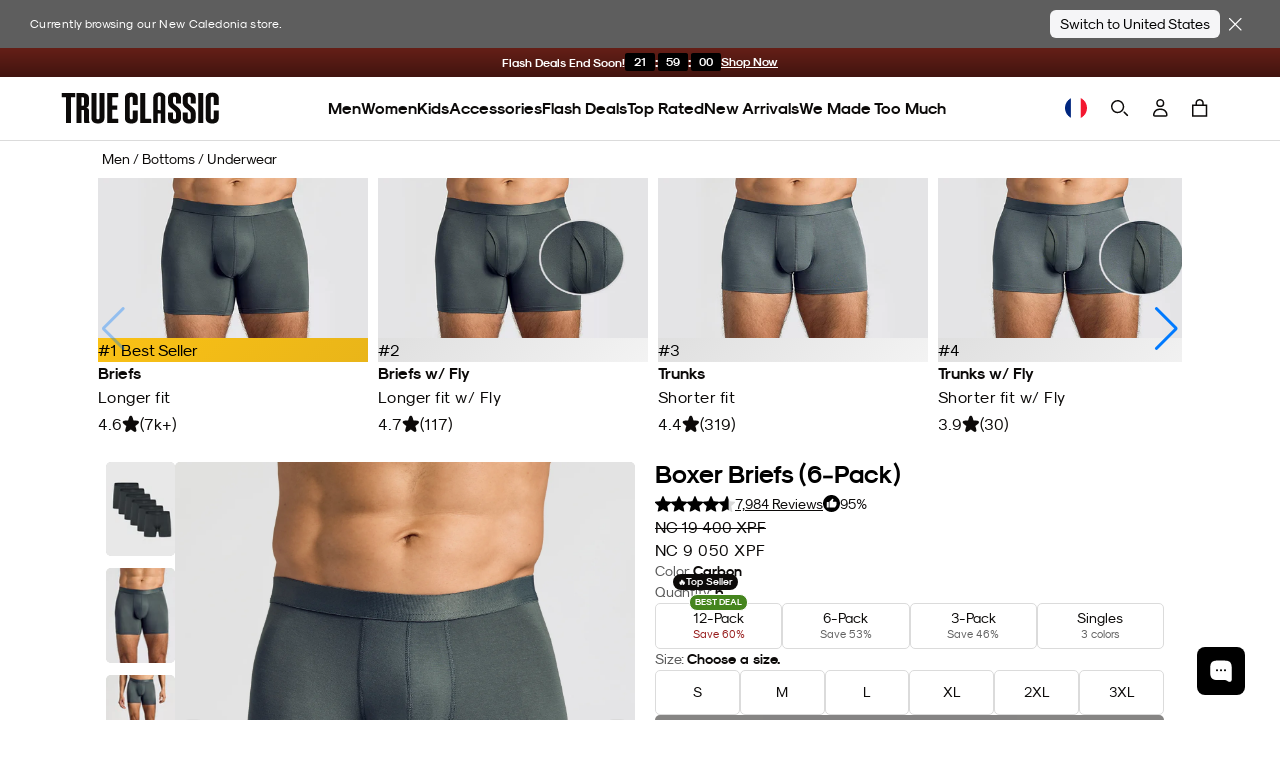

--- FILE ---
content_type: text/html; charset=utf-8
request_url: https://www.trueclassictees.com/en-nc/products/carbon-boxer-brief-6-pack
body_size: 140125
content:















<!doctype html>
<html class="no-js supports-no-cookies" lang="en">
  <head>
    <script type="text/javascript" src="//www.trueclassictees.com/cdn/shop/t/645/assets/intelligems-data.js?v=5084945401320040331749216355"></script>
    
<script>
    window.Shopify = window.Shopify || {theme: {id: 122041106504, role: 'main' } };
    window._template = {
        directory: "",
        name: "product",
        suffix: "pdp-liquid"
    }
    window._cart_items_count = 0;
    window._inveterate_subscriber = false;

  
    window._pdp_app = "boxer-briefs";
  
  
    window._pdp_tags = "20002000 Reviews2XL3XL50-1006-Pack6-pack-collectionAccessoriesBoxerBoxer BriefBoxer Brief Packs AUSBoxer Brief Packs CABoxer Brief Packs EUBoxer Brief Packs INTBoxer Brief Packs UKBoxer BriefsCarbondep_mensDiscount_Eligible_Testexclude_rebuyFATHERSDAY2025FeaturedFurnishingsgifting-20Kimonix Boxer Brief PacksKimonix Men's UnderwearLMmicromodalmlk-20Not Clearance Productnot_in_tiktokOnline_Store_SKUPackPackSavingsSsitewide124TryNowAutomatedUnderwearVICTORIADAY2025XLYGroup_2000";
  
</script>
<script type="module" blocking="render" fetchpriority="high" src="https://cdn.intelligems.io/esm/7b0d141f1571/bundle.js" async data-em-disable></script>

    

<script type="text/javascript" id="ketch-script-boot">
  ;(function () {
    window.semaphore = window.semaphore || []
    window.ketch = function () {
      window.semaphore.push(arguments)
    }
    var e = document.createElement('script')
    e.type = 'text/javascript'
    e.src = 'https://global.ketchcdn.com/web/v3/config/trueclassic/website_smart_tag/boot.js'
    e.async = true
    document.getElementsByTagName('head')[0].appendChild(e)
  })()
</script>

<script id="ketch-script-consent">
  window.ketch('on', 'consent', (consent) => {
    const ketchUpdatedConsent = consent.purposes

    window.ketch('getConfig', (ketchConfig) => {
      const purposeConfig = ketchConfig.purposes

      var canonicalPurposeGoogleKeyMap = {
        behavioral_advertising: ['ad_storage', 'ad_user_data'],
        analytics: ['analytics_storage'],
        essential_services: ['functionality_storage', 'security_storage'],
        personalization: ['personalization_storage', 'ad_personalization'],
      }

      let consentWithGooglePurposes = {}

      for (const purposeCode in ketchUpdatedConsent) {
        consentWithGooglePurposes[purposeCode] = ketchUpdatedConsent[purposeCode]
        for (const purpose of purposeConfig) {
          if (purpose.code === purposeCode) {
            const canonicalPurposes = purpose.canonicalPurposeCodes
            if (canonicalPurposes) {
              for (const canonicalPurpose of canonicalPurposes) {
                if (canonicalPurposeGoogleKeyMap[canonicalPurpose]) {
                  const gPurposes = canonicalPurposeGoogleKeyMap[canonicalPurpose]
                  for (const gp of gPurposes) {
                    if (consentWithGooglePurposes[gp]) {
                      consent[gp] =
                        consentWithGooglePurposes[gp] || ketchUpdatedConsent[purposeCode]
                    } else {
                      consentWithGooglePurposes[gp] = ketchUpdatedConsent[purposeCode]
                    }
                  }
                }
              }
            }
          }
        }
      }

      Shopify.analytics.publish('ketchConsentChanged', { purposes: consentWithGooglePurposes })
    })
  })
</script>


    



<script>
  window.tcCustomer = {}

  

  // If not already determined as returning customer, check cookie
  if (!window.tcCustomer.type) {
    const customerTypeCookie = document.cookie.split('; ').find(row => row.startsWith('customer_type='));
    if (customerTypeCookie) window.tcCustomer.type = customerTypeCookie.split('=')[1];
  }

  // If still not determined, check edgetag
  if (!window.tcCustomer.type) {
    function callback(data) {
      if (data['is_new_customer'] === false) {
        window.tcCustomer.type = 'returning';
        document.cookie = 'customer_type=returning;path=/;';
      } else {
        window.tcCustomer.type = 'new';
        document.cookie = 'customer_type=new;path=/;';
      }
    }

    const checkForEdgetag = setInterval(() => {
      if (window.edgetag) {
        clearInterval(checkForEdgetag);
        window.edgetag('ready', () => window.edgetag('getData', ['isNewCustomer'], callback));
      }
    }, 1000);
  }
</script>

    <script>
      window.dataLayer = window.dataLayer || []
      window.gtag = function () {
        dataLayer.push(arguments)
      }
      gtag('js', new Date())
    </script>

    <link
      rel="icon"
      href="https://cdn.shopify.com/s/files/1/0220/4008/4552/files/favicon.png?v=1666132607"
      type="image/png"
    ><script>
      const TC_CONSTANTS = {
        bundle_builder: {
          metafields: [{"country_codes":["INTL"],"discount":[{"item":1,"discount_multiplier":1},{"item":2,"discount_multiplier":1},{"item":3,"discount_multiplier":0.666777815},{"item":4,"discount_multiplier":0.666777815},{"item":5,"discount_multiplier":0.666777815},{"item":6,"discount_multiplier":0.555685228},{"item":7,"discount_multiplier":0.555685228},{"item":8,"discount_multiplier":0.555685228},{"item":9,"discount_multiplier":0.555685228},{"item":10,"discount_multiplier":0.555685228},{"item":11,"discount_multiplier":0.555685228},{"item":12,"discount_multiplier":0.4998703171},{"item":13,"discount_multiplier":0.4998703171},{"item":14,"discount_multiplier":0.4998703171},{"item":15,"discount_multiplier":0.4998703171}],"discount_test":[{"item":1,"discount_multiplier":1},{"item":2,"discount_multiplier":1},{"item":3,"discount_multiplier":0.666777815},{"item":4,"discount_multiplier":0.666777815},{"item":5,"discount_multiplier":0.666777815},{"item":6,"discount_multiplier":0.555685228},{"item":7,"discount_multiplier":0.555685228},{"item":8,"discount_multiplier":0.555685228},{"item":9,"discount_multiplier":0.555685228},{"item":10,"discount_multiplier":0.555685228},{"item":11,"discount_multiplier":0.555685228},{"item":12,"discount_multiplier":0.4998703171},{"item":13,"discount_multiplier":0.4998703171},{"item":14,"discount_multiplier":0.4998703171},{"item":15,"discount_multiplier":0.4998703171}],"discount_crews":[{"item":1,"discount_multiplier":1},{"item":2,"discount_multiplier":0.67},{"item":3,"discount_multiplier":0.55562965},{"item":4,"discount_multiplier":0.55562965},{"item":5,"discount_multiplier":0.55562965},{"item":6,"discount_multiplier":0.50011115},{"item":7,"discount_multiplier":0.50011115},{"item":8,"discount_multiplier":0.50011115},{"item":9,"discount_multiplier":0.44455559},{"item":10,"discount_multiplier":0.44455559},{"item":11,"discount_multiplier":0.44455559},{"item":12,"discount_multiplier":0.41677781},{"item":13,"discount_multiplier":0.41677781},{"item":14,"discount_multiplier":0.41677781},{"item":15,"discount_multiplier":0.41677781}]},{"country_codes":["_AU","_NZ"],"discount":[{"item":1,"discount_multiplier":1},{"item":2,"discount_multiplier":1},{"item":3,"discount_multiplier":0.6},{"item":4,"discount_multiplier":0.6},{"item":5,"discount_multiplier":0.6},{"item":6,"discount_multiplier":0.5},{"item":7,"discount_multiplier":0.5},{"item":8,"discount_multiplier":0.5},{"item":9,"discount_multiplier":0.5},{"item":10,"discount_multiplier":0.5},{"item":11,"discount_multiplier":0.5},{"item":12,"discount_multiplier":0.4},{"item":13,"discount_multiplier":0.4},{"item":14,"discount_multiplier":0.4},{"item":15,"discount_multiplier":0.4}]}],
          product_types: {
            crew: []
          }
        },
        membership: {
          
            id: 40749182320712,
          
          available_country_codes: ["US","CA","AU"],
        },
      }
      window.addEventListener('DOMContentLoaded', async () => {
        const log = false
        const globalContextId = 'global-context-json'
        let previousCart = await fetchCart();

        document.addEventListener('cartaddsuccess', async () => {
          if (log) console.log('Product added');

          await updateGlobalContextOnCartChange();

          const newCart = await fetchCart();
          if (!newCart || !newCart.items.length) return;

          previousCart = newCart;
        });

        document.addEventListener('cartremovesuccess', async () => {
          await updateGlobalContextOnCartChange();

          const newCart = await fetchCart();
          
          if (!newCart) return;

          previousCart = newCart;
        })
        
        document.addEventListener('cartupdatesuccess', async () => {
          await updateGlobalContextOnCartChange();

          const newCart = await fetchCart();
          if (!newCart) return;

          previousCart = newCart;
        });

        getGlobalContext()

        async function fetchCart() {
          try {
            const response = await fetch('/cart.js');
            const cart = await response.json();

            const cartDataElement = document.querySelector('.js-mini-cart #cart-data');
            if (cartDataElement) {
              const cartData = JSON.parse(cartDataElement.textContent);
              cart.items.forEach((item, index) => {
                if (cartData.items[index]) {
                  item.metafields = cartData.items[index].metafields;
                }
              });
            }
            return cart;

          } catch (error) {
            console.error('Error fetching cart:', error);
            return null;
          }
        }

        async function updateGlobalContextOnCartChange() {
          if (log) console.log('updateGlobalContextOnCartChange')

          const jsonData = await fetchGlobalContextJSON()
          updateGlobalContextJSON(jsonData)
        }

        async function fetchGlobalContextJSON() {
          if (log) console.log('fetchGlobalContextJSON')

          const response = await fetch(`${Shopify.routes}?section_id=${globalContextId}`)
          const htmlSection = await response.text()
          const parser = new DOMParser()
          const responseDoc = parser.parseFromString(htmlSection, 'text/html')
          const scriptContent = responseDoc.querySelector(`script#${globalContextId}`)?.textContent
          if (scriptContent) {
            return JSON.parse(scriptContent)
          } else {
            console.error('cannot find global context')
          }
        }

        function updateGlobalContextJSON(jsonData) {
          if (log) console.log('updateGlobalContextJSON')

          const globalJSONParent = document.querySelector(`#shopify-section-${globalContextId}`)
          if (globalJSONParent) {
            const script = globalJSONParent.querySelector(`script#${globalContextId}`)
            script.textContent = JSON.stringify(jsonData)
          }
        }

      function getGlobalContext() {
        const globalContext = document.querySelector(`script#${globalContextId}`)?.textContent;
        return JSON.parse(globalContext);
      }
          })
    </script>

    <!-- Google Tag Manager -->
    <script>
      ;(function (w, d, s, l, i) {
        w[l] = w[l] || []
        w[l].push({ 'gtm.start': new Date().getTime(), event: 'gtm.js' })
        var f = d.getElementsByTagName(s)[0],
          j = d.createElement(s),
          dl = l != 'dataLayer' ? '&l=' + l : ''
        j.async = true
        j.src = 'https://www.googletagmanager.com/gtm.js?id=' + i + dl
        f.parentNode.insertBefore(j, f)
      })(window, document, 'script', 'dataLayer', 'GTM-MDZF7VH')
    </script>
    <!-- End Google Tag Manager -->

    <link href="//www.trueclassictees.com/cdn/shop/t/645/assets/component-cart-drawer.css?v=60744081261146319361769106490" rel="stylesheet" type="text/css" media="all" />
    <link href="//www.trueclassictees.com/cdn/shop/t/645/assets/component-cart.css?v=128874605771720914451769106491" rel="stylesheet" type="text/css" media="all" />
    <link href="//www.trueclassictees.com/cdn/shop/t/645/assets/component-totals.css?v=120493720782626122471749669472" rel="stylesheet" type="text/css" media="all" />
    <link href="//www.trueclassictees.com/cdn/shop/t/645/assets/component-price.css?v=166215145842637988861759510876" rel="stylesheet" type="text/css" media="all" />
    <link href="//www.trueclassictees.com/cdn/shop/t/645/assets/component-discounts.css?v=126898831969481594951759510875" rel="stylesheet" type="text/css" media="all" />
    <link href="//www.trueclassictees.com/cdn/shop/t/645/assets/product-okendo.css?v=93066340999878878471766770453" rel="stylesheet" type="text/css" media="all" />
    <link href="//www.trueclassictees.com/cdn/shop/t/645/assets/animated-accordion.css?v=154174408655611733491766611191" rel="stylesheet" type="text/css" media="all" />
    <link href="//www.trueclassictees.com/cdn/shop/t/645/assets/original-accordion-nav.css?v=98203819118526295921763757825" rel="stylesheet" type="text/css" media="all" />

    
      <style>
        #shopify-section-template--14616116068424__replo_featured_backpack_c9fFmL {
          display: none;
        }
      </style>
    

    
    
    
    
    
    
      
      
    
  
    <link
  rel="preload"
  as="fetch"
  href="/en-nc?view=account-data&em-bypass=all"
  crossorigin="anonymous">

<script>
  ;(function () {

    const SESSION_STORAGE_KEY_NAME = 'proton_customer_payload'
    const LOADED_EVENT_NAME = 'proton-customer-loaded'

    function dispatchEvent() {
      window.dispatchEvent(new CustomEvent(LOADED_EVENT_NAME))
    }

    function fetchData() {
      const root = "\/en-nc"
      fetch(`${root}?view=account-data&em-bypass=all`)
        .then((response) => response.json())
        .then((json) => {
          sessionStorage.setItem(SESSION_STORAGE_KEY_NAME, JSON.stringify(json))
          window.Proton = window.Proton ?? {}
          window.Proton.customer = json
          dispatchEvent()
        })
    }

    if (sessionStorage.getItem(SESSION_STORAGE_KEY_NAME)) {
      const protonCustomerPayload = JSON.parse(sessionStorage.getItem(SESSION_STORAGE_KEY_NAME))
      window.Proton = window.Proton ?? {}
      window.Proton.customer = protonCustomerPayload
      dispatchEvent()

      // wait for load to fetch latest data in case of logout
      window.addEventListener('load', () => {
        fetchData()
      })
    } else {
      fetchData()
    }
  })()
</script>

    <script>
      ;(function () {
        const originalDocumentAddEventListener = document.addEventListener
        document.addEventListener = function (type, listener, options) {
          try {
            if (type === 'DOMContentLoaded' && document.readyState !== 'loading') {
              listener()
            } else {
              originalDocumentAddEventListener.call(document, type, listener, options)
            }
          } catch (e) {
            console.error(e)
          }
        }
      })()
    </script>

    <link rel="preconnect" href="https://cdn.shopify.com/">
    <link rel="preconnect" href="https://trueclassictees-com.myshopify.com/">

    
    
    <script>
      const enable_try_now =false;
      const try_now_limit = 6;
    </script>

    

    <meta charset="utf-8">
    <meta http-equiv="X-UA-Compatible" content="IE=edge">
    <meta name="viewport" content="width=device-width,initial-scale=1,maximum-scale=1">
    
      <meta name="theme-color" content="#000">
    
    
      <meta name="apple-itunes-app" content="app-id=1590039576">
    

    
<script>
  
  
  if (window.location.pathname === "\/en-nc\/cart") {
    window.location.replace("\/en-nc?cart-open=1")
  }

  
</script>

<script>



</script>
                
                  <link rel="preload" href="//www.trueclassictees.com/cdn/shop/t/645/assets/layout.theme.64679943f1ca996d46c6.build.min.css?v=118155041214183836001763498398" as="style" crossorigin="anonymous" />
                  <link type="text/css" href="//www.trueclassictees.com/cdn/shop/t/645/assets/layout.theme.64679943f1ca996d46c6.build.min.css?v=118155041214183836001763498398" rel="stylesheet" crossorigin="anonymous" />
                
              

                
                  <link rel="preload" href="//www.trueclassictees.com/cdn/shop/t/645/assets/layout.theme.40362b0056f5f75484fa.build.min.js?v=120050155910145216111763506853" as="script" crossorigin="anonymous" />
                  <script type="text/javascript" src="//www.trueclassictees.com/cdn/shop/t/645/assets/layout.theme.40362b0056f5f75484fa.build.min.js?v=120050155910145216111763506853" defer="defer" crossorigin="anonymous"></script>
                
<link rel="preload" href="//www.trueclassictees.com/cdn/shop/t/645/assets/templates.product.113c4d3eb3aa73a0049e.build.min.css?v=51505204822584649291763498403" as="style" crossorigin="anonymous" />
                  <link type="text/css" href="//www.trueclassictees.com/cdn/shop/t/645/assets/templates.product.113c4d3eb3aa73a0049e.build.min.css?v=51505204822584649291763498403" rel="stylesheet" crossorigin="anonymous" /><link rel="preload" href="//www.trueclassictees.com/cdn/shop/t/645/assets/templates.product.889fcb22d365c193fccf.build.min.js?v=180202872576046198761763506856" as="script" crossorigin="anonymous" />
                  <script type="text/javascript" src="//www.trueclassictees.com/cdn/shop/t/645/assets/templates.product.889fcb22d365c193fccf.build.min.js?v=180202872576046198761763506856" defer="defer" crossorigin="anonymous"></script><script src="//www.trueclassictees.com/cdn/shop/t/645/assets/userway.js?v=126010186015682704721719263606" data-account="PZQekMWXkc" defer></script>
<script>
  window.addEventListener('DOMContentLoaded', () => {
    const openAccessibilityPanel = document.querySelectorAll('.open-accessibility-panel')
    openAccessibilityPanel.forEach((panel) => {
      panel.addEventListener('click', () => {
        if(document.querySelector('.userway_p1').classList.contains('userway-on')) {
          document.querySelector('.userway_p1').classList.remove('userway-on')
        } else {
          document.querySelector('.userway_p1').classList.add('userway-on')
          document.querySelector('.ui_w').click()
        }
      })
    })
  })
</script><style type="text/css">
  @font-face {
    font-family: 'Staff X Condensed';
    src: url(//www.trueclassictees.com/cdn/shop/t/645/assets/StaffCondensed-Light.woff2?v=157844704597955247621692589785) format('woff2'),
      url(//www.trueclassictees.com/cdn/shop/t/645/assets/StaffCondensed-Light.woff?v=17416701914495657951692589780) format('woff');
    font-display: swap;
    font-style: normal;
    font-weight: 300;
  }

  @font-face {
    font-family: 'Staff X Condensed';
    src: url(//www.trueclassictees.com/cdn/shop/t/645/assets/StaffCondensed-Medium.woff2?v=16073027373634381911692589780) format('woff2'),
      url(//www.trueclassictees.com/cdn/shop/t/645/assets/StaffCondensed-Medium.woff?v=36741394959470337391692589779) format('woff');
    font-display: swap;
    font-style: normal;
    font-weight: 500;
  }

  @font-face {
    font-family: 'Staff X Condensed';
    src: url(//www.trueclassictees.com/cdn/shop/t/645/assets/StaffCondensed-MediumItalic.woff2?v=30366487759955292141692589781) format('woff2'),
      url(//www.trueclassictees.com/cdn/shop/t/645/assets/StaffCondensed-MediumItalic.woff?v=58552823729300689331692589784) format('woff');
    font-display: swap;
    font-style: italic;
    font-weight: 500;
  }

  @font-face {
    font-family: 'Staff XX Condensed';
    src: url(//www.trueclassictees.com/cdn/shop/t/645/assets/StaffXXCondensed-Italic.woff2?v=111043607045891384361707973172) format('woff2'),
      url(//www.trueclassictees.com/cdn/shop/t/645/assets/StaffXXCondensed-Italic.woff?v=151803694974982646191707973172) format('woff');
    font-display: swap;
    font-style: italic;
    font-weight: 400;
  }

  @font-face {
    font-family: 'Staff XX Condensed';
    src: url(//www.trueclassictees.com/cdn/shop/t/645/assets/StaffXXCondensed-BoldItalic.woff2?v=148365186188892314151707973172) format('woff2'),
      url(//www.trueclassictees.com/cdn/shop/t/645/assets/StaffXXCondensed-BoldItalic.woff?v=101397701641575518211707973171) format('woff');
    font-display: swap;
    font-style: italic;
    font-weight: 700;
  }

  @font-face {
    font-family: 'Modernist';
    src: url(//www.trueclassictees.com/cdn/shop/t/645/assets/sk-modernist-light-webfont.woff2?v=157803251390232614041692589783) format('woff2'),
      url(//www.trueclassictees.com/cdn/shop/t/645/assets/sk-modernist-light-webfont.woff?v=34357218842245930961692589784) format('woff');
    font-weight: 300;
    font-style: normal;
    font-display: swap;
  }

  @font-face {
    font-family: 'Modernist';
    src: url(//www.trueclassictees.com/cdn/shop/t/645/assets/sk-modernist-regular-webfont.woff2?v=97403795315238984151692589785) format('woff2'),
      url(//www.trueclassictees.com/cdn/shop/t/645/assets/sk-modernist-regular-webfont.woff?v=6657055948442866891692589784) format('woff');
    font-weight: 400;
    font-style: normal;
    font-display: swap;
  }

  @font-face {
    font-family: 'Modernist';
    src: url(//www.trueclassictees.com/cdn/shop/t/645/assets/sk-modernist-bold-webfont.woff2?v=173952085596137195561692589784) format('woff2'),
      url(//www.trueclassictees.com/cdn/shop/t/645/assets/sk-modernist-bold-webfont.woff?v=88878122792207122121692589783) format('woff');
    font-weight: 700;
    font-style: normal;
    font-display: swap;
  }

  @font-face {
    font-family: 'Mono';
    src: url(//www.trueclassictees.com/cdn/shop/t/645/assets/sk-modernist-mono-webfont.woff?v=34388361732308920841692589780) format('woff'),
      url(//www.trueclassictees.com/cdn/shop/t/645/assets/sk-modernist-mono-webfont.woff2?v=116236265371677644521692589778) format('woff2');
    font-display: swap;
    font-style: normal;
  }

  @font-face {
    font-family: 'Perfectly Nineties';
    src: url(//www.trueclassictees.com/cdn/shop/t/645/assets/PerfectlyNineties-Regular.woff2?v=151511089784575274771730340570) format('woff2'),
      url(//www.trueclassictees.com/cdn/shop/t/645/assets/PerfectlyNineties-Regular.woff?v=106225426332328067511730340570) format('woff'),
      url(//www.trueclassictees.com/cdn/shop/t/645/assets/PerfectlyNineties-Regular.ttf?v=116454397774681427591730340569) format('truetype'),
      url(//www.trueclassictees.com/cdn/shop/t/645/assets/PerfectlyNineties-Regular.otf?v=181068131911489476481730340569) format('opentype');
    font-style: normal;
    font-display: swap;
  }
  @font-face {
    font-family: 'Perfectly Nineties - Italic';
    src: url(//www.trueclassictees.com/cdn/shop/t/645/assets/PerfectlyNineties-Italic.woff2?v=322103452519540961730340568) format('woff2'),
      url(//www.trueclassictees.com/cdn/shop/t/645/assets/PerfectlyNineties-Italic.woff?v=114229182450255111781730340568) format('woff'),
      url(//www.trueclassictees.com/cdn/shop/t/645/assets/PerfectlyNineties-Italic.ttf?v=112283466230799539221730340567) format('truetype'),
      url(//www.trueclassictees.com/cdn/shop/t/645/assets/PerfectlyNineties-Italic.otf?v=75625814417002709501730340567) format('opentype');
    font-style: italic;
    font-display: swap;
  }
</style>




<meta property='og:site_name' content='True Classic'>
<meta property='og:url' content='https://www.trueclassictees.com/en-nc/products/carbon-boxer-brief-6-pack'>
<meta property='og:title' content='Carbon Boxer Briefs 6-Pack'>
<meta property='og:type' content='product'>
<meta property='og:description' content='No bunching, no riding up. With a ridiculously soft micromodal fabric and innovative flyless 3D pouch for maximum support, you’ll never want to go commando again. Our favorite part? Its stretchy, ultra-comfortable elastic waistband that won’t dig or slip.   Feature: Modern, flattering fit Ultra-soft  Screen-printed no-'><meta property='product:availability' content='instock'>
  <meta
    property='product:price:amount'
    content='9 050'
  >
  <meta property='product:price:currency' content='USD'><meta property="og:image" content="http://www.trueclassictees.com/cdn/shop/files/CarbonBoxerBrief6pack.jpg?v=1762280584">
      <meta property="og:image:secure_url" content="https://www.trueclassictees.com/cdn/shop/files/CarbonBoxerBrief6pack.jpg?v=1762280584">
      <meta property="og:image:width" content="2160">
      <meta property="og:image:height" content="2700">
      <meta property="og:image:alt" content="Carbon Boxer Briefs 6-Pack arranged diagonally, showcasing soft fabric and flyless design."><meta property="og:image" content="http://www.trueclassictees.com/cdn/shop/files/2000_Boxer_Briefs_Carbon_3_7e309aa1-57a8-48b6-89b9-c6dbf34c44b0.jpg?v=1762275962">
      <meta property="og:image:secure_url" content="https://www.trueclassictees.com/cdn/shop/files/2000_Boxer_Briefs_Carbon_3_7e309aa1-57a8-48b6-89b9-c6dbf34c44b0.jpg?v=1762275962">
      <meta property="og:image:width" content="2160">
      <meta property="og:image:height" content="2700">
      <meta property="og:image:alt" content="Man wearing Carbon Boxer Briefs, showcasing form-fitting design and supportive 3D pouch."><meta property="og:image" content="http://www.trueclassictees.com/cdn/shop/files/2000_Boxer_Briefs_Carbon_1.jpg?v=1764013755">
      <meta property="og:image:secure_url" content="https://www.trueclassictees.com/cdn/shop/files/2000_Boxer_Briefs_Carbon_1.jpg?v=1764013755">
      <meta property="og:image:width" content="2160">
      <meta property="og:image:height" content="2700">
      <meta property="og:image:alt" content="Man wearing Carbon Boxer Briefs 3-Pack, showcasing fit and flyless pouch.">
<meta
  name='twitter:site'
  content='@trueclassictees'
>
<meta name='twitter:card' content='summary_large_image'>
<meta name='twitter:title' content='Carbon Boxer Briefs 6-Pack'>
<meta name='twitter:description' content='No bunching, no riding up. With a ridiculously soft micromodal fabric and innovative flyless 3D pouch for maximum support, you’ll never want to go commando again. Our favorite part? Its stretchy, ultra-comfortable elastic waistband that won’t dig or slip.   Feature: Modern, flattering fit Ultra-soft  Screen-printed no-'>


<meta name="twitter:image" content="https://www.trueclassictees.com/cdn/shop/files/CarbonBoxerBrief6pack.jpg?v=1762280584">

<style>
  iframe#kustomer-ui-sdk-iframe {
    display: none !important;
  }

      
      
      
      

</style>

<!-- WISHLIST -->

<!-- END -->

<!-- Beginning of Buy With Prime Cart -->

<!-- End of Buy With Prime Cart -->

<!-- TryNow validation -->
<script>
  const referrer_url = document.referrer
  const current_url = location.href
  document.addEventListener('click', (e) => {
    // check if view full details or title link in modal is clicked
    let viewFullDetailsLink = false
    if (e.target.closest('.bmsm-modal__full-details a')) {
      viewFullDetailsLink = e.target.closest('.bmsm-modal__full-details a')
    } else if (e.target.closest('.bmsm-modal__product-title a')) {
      viewFullDetailsLink = e.target.closest('.bmsm-modal__product-title a')
    }
    // check if current page or refferer page is try-now eligible
    if (viewFullDetailsLink && viewFullDetailsLink.href) {
      e.preventDefault()
      const orignalHref = viewFullDetailsLink.href
      console.log('tryNow target: ', e.target.closest('.bmsm-modal__full-details a'))
      // if try-now eligible add selling plan to the url
      if (current_url.includes('try-now')) {
        if (orignalHref.includes('?')) {
          location.href = orignalHref + '&selling_plan=1222869064'
        } else {
          location.href = orignalHref + '?selling_plan=1222869064'
        }
      } else {
        location.href = orignalHref
      }
    }
  })
</script>






  <script>
    document.addEventListener('cartaddsuccess', () => {
      window.checkDOMForThingsThatNeedToChangeOnCartRelatedEvents()
    })
    document.addEventListener('cartremovesuccess', () => {
      window.checkDOMForThingsThatNeedToChangeOnCartRelatedEvents()
      // temporary hard code should be made dynamic or deleted after 10/09 sale
      document.querySelectorAll('.tc-banner-button').forEach((btn) => {
        if (btn.hasAttribute('data-is-add-membership')) {
          btn.querySelector('.btn-text').innerText = 'Unlock Insider Savings'
          btn.onclick = global_add_membership_to_cart
        }
      })
    })
    document.addEventListener('cartupdatesuccess', () => {
      window.checkDOMForThingsThatNeedToChangeOnCartRelatedEvents()
    })
    document.addEventListener('cartmembershipremovesuccess', () => {
      window.checkDOMForThingsThatNeedToChangeOnCartRelatedEvents()
    })
    document.addEventListener('cartmembershipaddsuccess', () => {
      window.checkDOMForThingsThatNeedToChangeOnCartRelatedEvents()
    })

    window.checkDOMForThingsThatNeedToChangeOnCartRelatedEvents = async function () {
      setTimeout(async () => {
        try {
          const cartResponse = await fetch(`${Shopify.routes.root}cart.js`)
          const cart = await cartResponse.json()
          const itemExists = cart.items.some((item) => item.id === TC_CONSTANTS?.membership?.id)

          if (itemExists) {
            console.log(
              `Item with id=${TC_CONSTANTS?.membership?.id} exists in the cart. No action taken.`,
            )
            return
          }
          const keysToRemove = cart.items
            .filter((item) => item.properties && item.properties._insider_only === 'true')
            .map((item) => ({
              key: item.key,
              quantity: 0,
            }))

          if (keysToRemove.length > 0) {
            const updateResponse = await fetch(`${Shopify.routes.root}cart/update.js`, {
              method: 'POST',
              headers: {
                'Content-Type': 'application/json',
              },
              body: JSON.stringify({
                updates: Object.fromEntries(keysToRemove.map((item) => [item.key, item.quantity])),
              }),
            })

            const updateData = await updateResponse.json()
            document.dispatchEvent(new Event('cartremovesuccess', { detail: updateData }))
            document.dispatchEvent(new Event('cartmembershipremovesuccess', { detail: updateData }))
            document.dispatchEvent(new Event('cartupdatesuccess', { detail: updateData }))
          } else {
            console.log('No insider-only products found in the cart.')
          }

          const checkboxesMem = document.querySelectorAll('.toggle_checkbox_membership')
          const insiderSliders = document.querySelectorAll(
            '.tc-collection-insider-only slider-component',
          )

          insiderSliders.forEach((slider) => {
            slider.classList.add('membership_insider_only_grid')
          })

          checkboxesMem.forEach((checkboxMem) => {
            if (checkboxMem.checked) {
              checkboxMem.checked = false
              const event = new Event('change', { bubbles: true })
              checkboxMem.dispatchEvent(event)
            }
          })

          const pdpMainFormWrapper = document.querySelector('#pdp_main_form_wrapper')
          const hasMembershipUnlockForm = document.querySelector('[data-is-members-locked="true"]')
          if (pdpMainFormWrapper && pdpMainFormWrapper.hasChildNodes() && hasMembershipUnlockForm) {
            pdpMainFormWrapper.innerHTML = ''
          }

          const productHandle = 'carbon-boxer-brief-6-pack'
          const snippetResponse = await fetch(
            `${Shopify.routes.root}products/${productHandle}?view=membership-snippet-api`,
          )
          const snippetHTML = await snippetResponse.text()
          const tempDiv = document.createElement('div')
          tempDiv.innerHTML = snippetHTML

          const membershipSnippetCustomAPI = tempDiv.querySelector(
            '#membership_pdp_snippet_custom_api',
          )?.innerHTML
          if (membershipSnippetCustomAPI) {
            const membershipSnippetCustom = document.querySelector('#membership_pdp_snippet_custom')
            if (membershipSnippetCustom) {
              membershipSnippetCustom.innerHTML = membershipSnippetCustomAPI
            }
          }
        } catch (error) {
          console.error('Error removing insider products from cart:', error)
        }
      }, 1000)
    }
  </script>

<script
  type="text/javascript"
>
  (function(){
    const hasInsidersClub = false;
    const hasInsidersClubSellingPlan = false;
    const membershipCountryCodes = ["US","CA","AU"];

    window.addEventListener("load", (event) => {
      switch ( Shopify.country ) {
        case 'US':
          if( hasInsidersClub && !hasInsidersClubSellingPlan ) {
            // attach selling plan to insiders club product
            if( typeof(removeMembership) === 'function' ) {
              removeMembership();
            }
          }
          break;

        default:
          if( membershipCountryCodes.includes(Shopify.country) && hasInsidersClub && hasInsidersClubSellingPlan ) {
            // remove selling plan from insiders club product
            if( typeof(removeMembership) === 'function' ) {
              removeMembership();
            }
          }
      }

      if( location.search.includes('cart-open=1') && document.querySelector(`[data-delegate="minicartopen"]`) !== null) {
        document.querySelector(`[data-delegate="minicartopen"]`).click()
      }
    });
  }())
</script>
<script>
  function handleizeString(str) {
    if (!str) return null;
    return str
      .toLowerCase()
      .replace(/\s+/g, '-')           // Replace spaces with hyphens
      .replace(/[^a-z0-9-]/g, '')     // Remove all non-alphanumeric characters except hyphens
      .replace(/-+/g, '-')            // Replace multiple hyphens with single hyphen
      .replace(/^-+|-+$/g, '');       // Remove leading and trailing hyphens
  }

  function getParam(key) {
    const queryString = window.location.search
    const urlParams = new URLSearchParams(queryString)
    return urlParams.get(key)
  }
  function getCookie(name) {
    var dc = document.cookie
    var prefix = name + '='
    var begin = dc.indexOf('; ' + prefix)
    if (begin == -1) {
      begin = dc.indexOf(prefix)
      if (begin != 0) return null
    } else {
      begin += 2
      var end = document.cookie.indexOf(';', begin)
      if (end == -1) {
        end = dc.length
      }
    }
    return decodeURI(dc.substring(begin + prefix.length, end))
  }
  function setCookie(name, value, seconds) {
    var expires = ''
    if (seconds) {
      const currDate = new Date()
      currDate.setTime(currDate.getTime() + seconds * 1000)
      expires = '; expires=' + currDate.toUTCString()
    }
    document.cookie = name + '=' + (value || '') + expires + '; path=/'
  }

  (function(){
    if (getParam('secret_gift') !== null && getParam('secret_gift') !== '') {
      setCookie('tc_secret_gift', getParam('secret_gift'), 86400)
      setCookie('tc_secret_gift_expiration', Date.now() + (86400 * 1) )
      const queryString = window.location.search
      let urlParams = new URLSearchParams(queryString)
      urlParams.delete('secret_gift')

      let title = document.title;
      let url = `?${urlParams.toString()}`;
      if( typeof ( history.pushState ) !== 'undefined' ) {
        history.pushState( { page: title, url: url }, title, url );
      }
    }
  }());

  let mobileNavBtns = null

  // DOMContentLoaded Handlers
  document.addEventListener('DOMContentLoaded', function() {

    (() => {
      const shopAllLink = document.querySelector('.desktop-only--header li.nav-item.nav-item--shop-all.nav-item--main a');
      if (shopAllLink) {
        shopAllLink.addEventListener('click', (event) => {
            event.preventDefault();
            const hamburgerButton = document.querySelector('#primary-nav-toggle');
            if (hamburgerButton) {
              console.log('shopAllLink - hamburgerButton clicked')
                hamburgerButton.click();
            }
        });
      }
    })();
    // check for paused video card
    const videoCards = document.querySelectorAll('.banner-tile__media video')
    if(videoCards.length > 0) {
      videoCards.forEach((video) => {
        videoPosterHandler(video)
      })
    }

    (async function navParamHandler() {
      try {
        // check for `nav=menu_item_handle` query param in the URL and open the corresponding accordion in the mobile-nav
        const selectedNavParam = decodeURIComponent(getParam('nav') ? getParam('nav') : '');
        // console.log('//// selectedNavParam:', selectedNavParam);
        if (!selectedNavParam || selectedNavParam === '') {
          return
        }
        // Look for a matching menu item with data-handle="menu_item_handle"
        const menuItem = await checkForElement(`.mobile-nav-grid [data-handle="${selectedNavParam}"]`, 50, 2000);
        if (!menuItem) {
          console.warn('navParamHandler - menuItem not found')
          return
        }
        // get matching accordion tab
        const accordionPanelIndex = menuItem.closest('[data-grid-index]')?.getAttribute('data-grid-index');
        // const accordionPanelIndex = menuItem.closest('.accordion-nav__panel')?.getAttribute('data-grid-index');
        if (!(accordionPanelIndex >= 0)) {
          console.warn('navParamHandler - index missing')
          return
        }
        // open the mobile-nav
        const hamburgerButton = document.querySelector('#primary-nav-toggle');
        if (!hamburgerButton) {
          console.warn('navParamHandler - menu button not found')
          return
        }
        console.log('navParamHandler - hamburgerButton clicked')
        hamburgerButton.click();
        // open the accordion tab
        const accordionTab = document.querySelector(`.mobile-nav-grid .accordion-nav__tab[data-grid-index="${accordionPanelIndex}"]`);
        if (!accordionTab) {
          console.warn('navParamHandler - tab not found')
          return
        }
        if (!accordionTab.classList.contains('active')) {
          accordionTab.click();
        }
        // scroll to just above the selected menu category
        setTimeout(() => {
          const mobileNavContainer = document.querySelector('.mobile-nav__main')
          if (mobileNavContainer) {
            const accordionTabHeight = accordionTab.getBoundingClientRect().top
            const containerScrollTop = mobileNavContainer.scrollTop
            const scrollOffset = 140 // mobile header height + category tab height
            const scrollValue = parseInt(containerScrollTop + accordionTabHeight - scrollOffset)
            // console.log(`///// accordion height: ${accordionTabHeight}; containerScrollTop: ${containerScrollTop}; scrollValue: ${scrollValue};`)
            mobileNavContainer.scrollTo({
              top: scrollValue,
              behavior: 'instant'
            });
          }
        }, 100);
      } catch (error) {
        console.error(error);
      }
    })();

    // Update Insider account dashboard heading text
    updateInsiderHeading();

    // filter featured-grid nav on load
    const featuredGridSelector = '.section-featured-grid'
    navFilterHandler(featuredGridSelector)

    // attach click listeners
    navFilterListener(featuredGridSelector)

    initLocaleSelectors();

    // addInsiderModalListener()
  });

  // CLICK LISTENERS
  

  // attach listener to parent element
  async function navFilterListener(parentSelector) {
    try {
      const parentElement = document.querySelector(`${parentSelector}`);
      const targetSelector = `${parentSelector} .nav-filter__button[data-grid-cat]`;
      if (parentElement === null) {
        return
      }
      parentElement.addEventListener('click', (event) => {
        const selectedButton = event.target.closest(`${targetSelector}`);
        if (selectedButton === null){
          return
        }
        navFilterHandler(parentSelector, selectedButton);
      });
    } catch (error) {
      console.error(error);
    }
  }

  async function videoPosterHandler(video) {
    if (video.paused) {
      video.classList.add('video--paused')
      //
    }
    // Add event listener for play event
    video.addEventListener('play', function() {
      video.classList.remove('video--paused');
    });

    // Add event listener for pause event
    video.addEventListener('pause', function() {
      video.classList.add('video--paused');
    });
  }

  // Global function to regularly check if an element exists.
  // Used to select an element that is added to the DOM after DOMContentLoaded
  // Don't forget to `await` this function
  async function checkForElement(selector, interval = 200, timeout = 6000) {
    try {
      // console.log('checkForElement...');
      const foundElement = await new Promise((resolve, reject) => {
        const checkInterval = setInterval(() => {
          const element = document.querySelector(selector);
          if (element) {
            clearInterval(checkInterval);
            resolve(element);
            return
          }
        }, interval);
        // if element not found after 6 seconds, reject
        setTimeout(() => {
          if (document.querySelector(selector)) return
          clearInterval(checkInterval);
          reject(`"${selector}" not found after ${timeout / 1000}s`);
        }, 6000);
      });
      return foundElement;
    } catch (error) {
      console.log(error);
    }
  }

  // returns nodeList of elements
  async function checkForAllElements(selector, interval = 200, timeout = 6000) {
    console.log('%c[ACCORDION] checkForAllElements called with selector:', 'color: #00bfff; font-weight: bold;', selector);
    const foundElements = await new Promise((resolve, reject) => {
      const checkInterval = setInterval(() => {
        const elements = document.querySelectorAll(selector);
        if (elements && elements.length > 0) {
          clearInterval(checkInterval);
          resolve(elements);
          return
        }
      }, interval);
      // if elements not found after 6 seconds, reject
      setTimeout(() => {
        if (document.querySelectorAll(selector)) return
        clearInterval(checkInterval);
        reject(`"${selector}" not found after ${timeout / 1000}s`);
      }, 6000);
    });
    return foundElements;
  }

  function initLocaleSelectors() {
    try {
      // Add click listener to localization-form
      let hasRun = false
      const localizationForms = document.querySelectorAll('localization-form')
      localizationForms.forEach(form => {
        form.addEventListener('click', async function(event) {
          const button = event.target.closest('.disclosure__button');
          if (!button) return;
          // render locale selector in header
          const response = await globalRenderSection('locale-selector', 'ul.disclosure__list', '.country-opener ul', hasRun)
          if (response === true) {
            hasRun = true
          }
        });
      })
      // After successful render, copy to mobile nav
      // copyAndPasteElement('.header-utilities localization-form', '.mobile-nav__locale-selector');
    } catch (error) {
      console.error('Failed to initialize locale selectors:', error);
    }
  }

  function copyAndPasteElement(target, destination) {
    if (!target || !destination) return console.error('//// target or destination not found');
    const targetEl = document.querySelector(`${target}`);
    const destinationEl = document.querySelector(`${destination}`);
    if (!targetEl || !destinationEl) return console.error('//// targetEl or destinationEl not found');
    const clonedElement = targetEl.cloneNode(true);
    destinationEl.appendChild(clonedElement)
  }

  async function globalRenderSection(sectionId, targetSelector, destinationSelector, hasRun = false) {
    try {
      if (hasRun) return true;
      // console.log('//// globalRenderSection: ', sectionId, '| target: ', targetSelector)
      const destinations = document.querySelectorAll(destinationSelector);
      if (!destinations || !sectionId) throw new Error('//// destinations or sectionId not found');
      const response = await fetch(`${window.location.pathname}?section_id=${sectionId}`);
      if (!response.ok) throw new Error('//// Network response was not ok');
      const html = await response.text();
      const parser = new DOMParser();
      const doc = parser.parseFromString(html, 'text/html');
      const target = doc?.querySelector(`${targetSelector}`);
      if (!target) throw new Error('//// target not found in response');
      destinations.forEach(destination => {
        destination.innerHTML = target.innerHTML;
      });
      return true
    } catch (error) {
      console.error('Error rendering locale selector:', error);
    }
  }

  /* START Mobile Nav Filters */
  function filterTiles(filter, tiles) {
    tiles.forEach(tile => {
      if (tile.getAttribute('data-grid-cat') === filter && tile.getAttribute('data-nav-type') === 'grid') {
        tile.parentElement.classList.remove('hidden'); // Show the tile
      } else if (tile.getAttribute('data-nav-type') === 'grid') {
        tile.parentElement.classList.add('hidden'); // Hide the tile
      }
    });
  }
  function navFilterHandler(targetSelector, selectedButton = false) {
    const buttons = document.querySelectorAll(`${targetSelector} .nav-filter__button[data-grid-cat]`);
    const gridItems = document.querySelectorAll(`${targetSelector} .grid-tile__anchor[data-grid-cat]`);
    if (selectedButton === false) {
      // get active or first button
      selectedButton = document.querySelector(`${targetSelector} .nav-filter__button[data-grid-cat].active`);
      if (!selectedButton) {
        selectedButton = buttons[0];
      }
    }
    // filter tiles for selected button
    if (selectedButton && buttons.length > 0) {
      buttons.forEach( btn => {
        btn.classList.remove('active');
      });
      selectedButton.classList.add('active');
      const gridCat = selectedButton.getAttribute('data-grid-cat');
      if (!(gridItems?.length > 0) || !gridCat) {
        return
      }
      filterTiles(gridCat, gridItems);
    }
  }
  /* END Mobile Nav Filters */

  async function global_add_membership_to_cart() {
    let loadingIcon = false
    let specialSaleBtn = false
    const membershipButtons = document.querySelectorAll('[data-is-add-membership]')
    membershipButtons.forEach((btn) => {
      if(btn.querySelector('.icon-loading')) {
        loadingIcon = btn.querySelector('.icon-loading')
        loadingIcon.closest('button').classList.add('loading')
        // special case for 10/09/2024 sale data attribute added from customizer //
        if(btn.hasAttribute('data-10-9-sale')){
          specialSaleBtn = btn
        }
      }
    })

    fetch(`${Shopify.routes.root}cart/add.js`, {
      body: JSON.stringify({
        items: [
          {
            id: TC_CONSTANTS?.membership?.id,
            ...(Shopify?.country === 'US' && {
              selling_plan: TC_CONSTANTS?.membership?.selling_plan,
            }),
            quantity: 1,
            properties: {
              _inveterate_subscription: true,
            },
          },
        ],
      }),
      headers: {
        'Content-Type': 'application/json',
      },
      method: 'POST',
    })
    .then((response) => {
      if (!response.ok) {
        throw new Error(`HTTP error! status: ${response.status}`)
      } else {
        if(loadingIcon) {
          localStorage.setItem('membership', 1);
          loadingIcon.closest('button').classList.remove('loading')
          if(specialSaleBtn){
            specialSaleBtn.querySelector('.btn-text').innerText = 'Membership Added'
            window.location.href = "/collections/sale"
          } else {
            document.dispatchEvent(new Event('cartaddsuccess'))
          }
        }
      }
      return response.json();
    })
  }

  class CountdownTimer extends HTMLElement {
    constructor() {
      super();
    }

    connectedCallback() {
      const useTiles = this.getAttribute('data-use-tiles') === 'true';
      if (useTiles) {
        this.classList.add('countdown-timer--tiles');
        this.useTiles = true;
      }

      this.update();
      const countdownTimer = this;
      setInterval(function(){
        countdownTimer.update();
      }, 1000);
    }

    disconnectedCallback() {
    }

    update() {
      const timestampEnd = this.getAttribute('data-timestamp');
      const textBefore = this.getAttribute('data-text-before');
      const useTiles = this.getAttribute('data-use-tiles') === 'true';
      const isBlockTimer = this.getAttribute('data-is-block-timer') === 'true';
      const useDays = this.getAttribute('data-use-days') === 'true';
      if (timestampEnd === null) {
        this.style.display = 'none';
        return;
      }

      const dateCurrent = new Date();
      const dateEnd = new Date(parseInt(timestampEnd));

      if (dateCurrent > dateEnd) {
        this.style.display = 'none';
        return;
      }

      let diffSecs = Math.floor((dateEnd - (dateCurrent))/1000),
          diffMins = Math.floor(diffSecs/60%60),
          diffHrs  = Math.floor(diffSecs/60/60),
          diffDays = Math.floor(diffSecs/60/60/24);
      diffSecs = diffSecs%60;

      let countdownHtml;
      // Show days block if more than 48 hours and useTiles is true
      if (useTiles || useDays && diffHrs > 48) {
        const remainingHrs = diffHrs % 24;
        countdownHtml = `${diffDays}:${((remainingHrs<10) ? `0${remainingHrs}` : remainingHrs)}:${((diffMins<10) ? `0${diffMins}` : diffMins)}:${(diffSecs<10) ? `0${diffSecs}` : diffSecs}`;
      } else {
        countdownHtml = `${((diffHrs<10) ? `0${diffHrs}` : diffHrs)}:${((diffMins<10) ? `0${diffMins}` : diffMins)}:${(diffSecs<10) ? `0${diffSecs}` : diffSecs}`;
      }
      if (isBlockTimer) {
        countdownHtml = `
          <div class="deals__countdown-timer">
            <div class="deals__countdown-timer--time-block">${(diffHrs<10) ? `0${diffHrs}` : diffHrs}</div>
            <div class="deals__countdown-timer--separator">:</div>
            <div class="deals__countdown-timer--time-block">${(diffMins<10) ? `0${diffMins}` : diffMins}</div>
            <div class="deals__countdown-timer--separator">:</div>
            <div class="deals__countdown-timer--time-block">${(diffSecs<10) ? `0${diffSecs}` : diffSecs}</div>
          </div>
        `;
      }
      if (this.useTiles) {
        this.innerHTML = `<p class="countdown-timer-text countdown-timer-text--before">${textBefore}</p><p class="countdown-timer-text countdown-timer-text--number">${countdownHtml}</p>`;
      } else {
        this.innerHTML = `<span class="countdown-timer-text countdown-timer-text--before">${textBefore}</span>${countdownHtml}`;
      }

    }
  }
  customElements.define('countdown-timer', CountdownTimer)

  // Function to update insider heading text
  function updateInsiderHeading() {
    try {

      const insiderHeading = document.querySelector('.inveterate__member__block__heading');
      if (insiderHeading) {
        insiderHeading.textContent = "Insider's Credit";
      }

      const insiderSubtext = document.querySelector('.inveterate__member__program__price__subtext');
      if (insiderSubtext) {
        insiderSubtext.textContent = "Insider's credit available to redeem";
      }
    } catch (error) {
      console.error('Error updating insider heading:', error);
    }
  }

  // Method to initialize Okendo widget '[data-oke-widget]'
  async function initializeOkendoWidget(okendoWidget) {
    if (!okendoWidget || !window.okeWidgetApi) return console.error('Error - no Okendo widget or api found');
    try {
      const forceReInit = true;
      await window.okeWidgetApi.initWidget(okendoWidget, forceReInit)
    } catch (e) {
      console.error('Error initializing Okendo widget:', e);
    }
  }

  // Set reviews for selected productID
  async function renderOkendoReviews(okendoWidget, productId) {
    if (!productId || !okendoWidget || !window.okeWidgetApi) return console.error('Error - no productID, Okendo widget or api found');
    try {
      await window.okeWidgetApi.setProduct(okendoWidget, `shopify-${productId}`)
    } catch (e) {
      console.error('Error rendering Okendo reviews:', e);
    }
  }
</script>

<script>
  ;(function () {
    document.addEventListener('DOMContentLoaded', function () {
      initCountdownTimer()
    })
    function countdown(date, element) {
      const targetEl = element?.querySelector('.countdown-target')
      // console.log('//// countdown', date, element);
      if (!targetEl || !date) return console.error('//// NO DATE OR ELEMENT')
      const targetDate = new Date(date)
      const intervalId = setInterval(() => {
        const now = new Date()
        const distance = targetDate - now

        if (distance < 0) {
          clearInterval(intervalId)
          // console.log("Countdown finished");
          // element.remove()
          element.classList.add('hidden')
          return
        }

        const hours = Math.floor(distance / (1000 * 60 * 60))
        const minutes = Math.floor((distance % (1000 * 60 * 60)) / (1000 * 60))
        const seconds = Math.floor((distance % (1000 * 60)) / 1000)

        const formattedTime = `${hours > 0 ? `${String(hours).padStart(2, '0')}:` : ''}${String(
          minutes
        ).padStart(2, '0')}:${String(seconds).padStart(2, '0')}`

        if (!element.classList.contains('active')) {
          element.classList.add('active')
        }
        targetEl.textContent = formattedTime
      }, 1000)
    }

    async function addCountdownTimer(date, promoHandle) {
      if (!date || !promoHandle) return console.error('//// no date or promoHandle')
      // Find all countdown elements and add a countdown timer on each one
      const elements = document.querySelectorAll('.add-countdown-timer')
      elements.forEach((element) => {
        if (element.getAttribute('data-promo') !== promoHandle) {
          return console.error(
            '//// promoHandle does not match',
            element.getAttribute('data-promo'),
            promoHandle
          )
        }
        const targetExists = element.querySelector('.countdown-target')
        if (!targetExists) {
          // If no target element, create one
          const container = element.querySelector('a[href]')
            ? element.querySelector('a[href]')
            : element
          //console.log('//// container: ', container)
          const timerDiv = document.createElement('span')
          timerDiv.classList.add('countdown-target')
          container.append(timerDiv)
        }
        countdown(date, element)
      })
    }

    async function initCountdownTimer() {
      // Get Promo Data
      const contextScript = document.querySelector('#global-context-json')
      const context = contextScript ? JSON.parse(contextScript.textContent) : null
      // console.log('//// context', context);
      if (context) {
        const promoData = processPromos(
          context.active_promos,
          context.localization_country.iso_code
        )
        //console.log('//// promoData', promoData);
        const promoHandle = handleizeString(promoData?.name)
        if (!promoData?.saleEnd || !promoHandle) return
        addCountdownTimer(promoData.saleEnd, promoHandle)
      }
    }

    function processPromos(promos, locale) {
      if (!promos?.length) return null

      function findPromoForLocale(promo) {
        const { included_countries, excluded_countries } = promo

        let isIncludedCountry = true
        if (included_countries) {
          isIncludedCountry = false
          const includedCountriesArray = included_countries.split(',')
          for (const country of includedCountriesArray) {
            if (country.trim() === locale) {
              isIncludedCountry = true
              break
            }
          }
        }

        let isNotExcludedCountry = true
        if (excluded_countries) {
          const excludedCountriesArray = excluded_countries.split(',')
          for (const country of excludedCountriesArray) {
            if (country.trim() === locale) {
              isNotExcludedCountry = false
              break
            }
          }
        }

        const isValidCountry = isIncludedCountry && isNotExcludedCountry
        return isValidCountry
      }

      const promoForLocale = promos.find((promo) => findPromoForLocale(promo))
      if (!promoForLocale) return null

      if (promoForLocale.active === false) return null

      // Extract promo data
      const {
        discount_type = 'percentage',
        percentage_discount,
        product_eligibility = 'sitewide',
        static_discount_code,
      } = promoForLocale

      // Product eligibility checks
      let isValidProduct = false
      if (product_eligibility?.toLowerCase() === 'sitewide') {
        isValidProduct = true
        // additional product eligibility checks here
      }

      // Static discount code checks
      const hasStaticDiscountCode = Boolean(static_discount_code)

      // Final promo validation
      const isValidPromo = isValidProduct && hasStaticDiscountCode

      // Text formatting
      let offerButtonText = 'CLAIM OFFER'
      if (isValidPromo) {
        offerButtonText = static_discount_code
      }

      let discountText = ''
      if (isValidPromo && discount_type?.toLowerCase() === 'percentage' && percentage_discount) {
        discountText = `Get ${percentage_discount}% off with code:`
      }

      return {
        name: promoForLocale?.name,
        isValidPromo,
        discountText,
        offerButtonText,
        holidayName: promoForLocale?.holiday_name,
        holidayCutoff: promoForLocale?.holiday_cutoff_time,
        holidayPriorityCutoff: promoForLocale?.holiday_priority_cutoff_time,
        saleEnd: promoForLocale?.end_time,
      }
    }
  })()
</script>
<!-- Google Tag Manager - revenueroll.com -->
    <script>
      !(function () {
        'use strict'
        function l(e) {
          for (var t = e, r = 0, n = document.cookie.split(';'); r < n.length; r++) {
            var o = n[r].split('=')
            if (o[0].trim() === t) return o[1]
          }
        }
        function s(e) {
          return localStorage.getItem(e)
        }
        function u(e) {
          return window[e]
        }
        function A(e, t) {
          e = document.querySelector(e)
          return t ? (null == e ? void 0 : e.getAttribute(t)) : null == e ? void 0 : e.textContent
        }
        var e = window,
          t = document,
          r = 'script',
          n = 'dataLayer',
          o = 'https://ss3.zone.trueclassictees.com',
          a = '',
          i = '88x2wufxrvmc',
          c = '3=CglLNSwrWCc7Lk4iKzImURVQRFxJQBEZXhkEBx0FGRYQHh8RDAMQBE0OGR8%3D',
          g = 'cookie',
          v = '_shopify_y',
          E = '',
          d = !1
        try {
          var d =
              !!g &&
              ((m = navigator.userAgent),
              !!(m = new RegExp('Version/([0-9._]+)(.*Mobile)?.*Safari.*').exec(m))) &&
              16.4 <= parseFloat(m[1]),
            f = 'stapeUserId' === g,
            I =
              d && !f
                ? (function (e, t, r) {
                    void 0 === t && (t = '')
                    var n = { cookie: l, localStorage: s, jsVariable: u, cssSelector: A },
                      t = Array.isArray(t) ? t : [t]
                    if (e && n[e])
                      for (var o = n[e], a = 0, i = t; a < i.length; a++) {
                        var c = i[a],
                          c = r ? o(c, r) : o(c)
                        if (c) return c
                      }
                    else console.warn('invalid uid source', e)
                  })(g, v, E)
                : void 0
          d = d && (!!I || f)
        } catch (e) {
          console.error(e)
        }
        var m = e,
          g =
            ((m[n] = m[n] || []),
            m[n].push({ 'gtm.start': new Date().getTime(), event: 'gtm.js' }),
            t.getElementsByTagName(r)[0]),
          v = I ? '&bi=' + encodeURIComponent(I) : '',
          E = t.createElement(r),
          f =
            (d && (i = 8 < i.length ? i.replace(/([a-z]{8}$)/, 'kp$1') : 'kp' + i), !d && a ? a : o)
        ;(E.async = !0),
          (E.src = f + '/' + i + '.js?' + c + v),
          null != (e = g.parentNode) && e.insertBefore(E, g)
      })()
    </script>
    <!-- End Google Tag Manager - revenueroll.com -->

    <script>
      function emptyCookieTryNowInt(name) {
        document.cookie = name + '=; Path=/; Expires=Thu, 01 Jan 1970 00:00:01 GMT;'
      }
      document.addEventListener('DOMContentLoaded', emptyCookieTryNowInt('_tn_gate'))
    </script>

    <script>
      /* >> TriplePixel :: start*/
      ;(window.TriplePixelData = {
        TripleName: 'trueclassictees-com.myshopify.com',
        ver: '2.12',
        plat: 'SHOPIFY',
        isHeadless: false,
      }),
        (function (W, H, A, L, E, _, B, N) {
          function O(U, T, P, H, R) {
            void 0 === R && (R = !1),
              (H = new XMLHttpRequest()),
              P
                ? (H.open('POST', U, !0), H.setRequestHeader('Content-Type', 'text/plain'))
                : H.open('GET', U, !0),
              H.send(JSON.stringify(P || {})),
              (H.onreadystatechange = function () {
                4 === H.readyState && 200 === H.status
                  ? ((R = H.responseText), U.includes('.txt') ? eval(R) : P || (N[B] = R))
                  : (299 < H.status || H.status < 200) && T && !R && ((R = !0), O(U, T - 1, P))
              })
          }
          if (((N = window), !N[H + 'sn'])) {
            ;(N[H + 'sn'] = 1),
              (L = function () {
                return Date.now().toString(36) + '_' + Math.random().toString(36)
              })
            try {
              A.setItem(H, 1 + (0 | A.getItem(H) || 0)),
                (E = JSON.parse(A.getItem(H + 'U') || '[]')).push({
                  u: location.href,
                  r: document.referrer,
                  t: Date.now(),
                  id: L(),
                }),
                A.setItem(H + 'U', JSON.stringify(E))
            } catch (e) {}
            var i, m, p
            A.getItem('"!nC`') ||
              ((_ = A),
              (A = N),
              A[H] ||
                ((E = A[H] =
                  function (t, e, a) {
                    return (
                      void 0 === a && (a = []),
                      'State' == t
                        ? E.s
                        : ((W = L()), (E._q = E._q || []).push([W, t, e].concat(a)), W)
                    )
                  }),
                (E.s = 'Installed'),
                (E._q = []),
                (E.ch = W),
                (B = 'configSecurityConfModel'),
                (N[B] = 1),
                O('https://conf.config-security.com/model', 5),
                (i = L()),
                (m = A[atob('c2NyZWVu')]),
                _.setItem('di_pmt_wt', i),
                (p = {
                  id: i,
                  action: 'profile',
                  avatar: _.getItem('auth-security_rand_salt_'),
                  time: m[atob('d2lkdGg=')] + ':' + m[atob('aGVpZ2h0')],
                  host: A.TriplePixelData.TripleName,
                  plat: A.TriplePixelData.plat,
                  url: window.location.href,
                  ref: document.referrer,
                  ver: A.TriplePixelData.ver,
                }),
                O('https://api.config-security.com/event', 5, p),
                O('https://whale.camera/live/dot.txt', 5)))
          }
        })('', 'TriplePixel', localStorage)
      /* << TriplePixel :: end*/
    </script>

    
      <script>
        window.dataLayer = window.dataLayer || [];
        window.dataLayer.push({ ecommerce: null });
        window.dataLayer.push({
          'event': 'view_pdp',
          'ecommerce': {
            'value': 9050.0,
            'currency': 'XPF',
            'items': [{
              'item_id': '6774674063432',
              'item_name': 'Carbon Boxer Briefs 6-Pack',
              'item_brand': 'True Classic',
              'item_category': 'Boxer Briefs',
              'item_variant_title': 'S',
              'item_variant': 'TCT2000CRBNBXRBRF6PACKS',
              'currency': 'XPF',
              'price': 9050.0
            }]
          }
        });
      </script>
    

    <div id="kimonix_none_display_description_fix_variation_tests" style="display: none;">
      
    </div>
    
      <div id="kimonix_none_display_description_fix_variation_tests" style="display: none;">
        
      </div>
    

    <link
      rel="preload"
      href="/en-nc/cart.js"
      as="fetch"
      crossorigin="anonymous"
    ><title>Carbon Boxer Briefs 6-Pack | Carbon Boxer Briefs 6-Pack | True Classic</title><meta name="description" content="No bunching, no riding up. With a ridiculously soft micromodal fabric and innovative flyless 3D pouch for maximum support, you’ll never want to go commando again. Our favorite part? Its stretchy, ultra-comfortable elastic waistband that won’t dig or slip.   Feature: Modern, flattering fit Ultra-soft  Screen-printed no-">



  








    
    

    
    

    <link rel="canonical" href="https://www.trueclassictees.com/en-nc/products/carbon-boxer-brief-6-pack">

    <script>
      document.documentElement.className = document.documentElement.className.replace('no-js', '');

      window.theme = {
        strings: {
          addToCart: "Add to Cart",
          soldOut: "Sold Out",
          unavailable: "Unavailable"
        },
        moneyFormat: "{{amount_no_decimals_with_space_separator}} XPF",
        moneyCode: "NC",
        moneySymbolUs: "Fr",
        locale: 'en-NC'
      };

      
window.featuredImage = '//www.trueclassictees.com/cdn/shop/files/CarbonBoxerBrief6pack.jpg?v=1762280584';
    </script><link rel='alternate' hreflang='x-default' href='https://www.trueclassictees.com/products/carbon-boxer-brief-6-pack'>
<link rel='alternate' hreflang='en-ca' href='https://www.trueclassictees.com/en-ca/products/carbon-boxer-brief-6-pack'>
<link rel='alternate' hreflang='en-fr' href='https://www.trueclassictees.com/en-fr/products/carbon-boxer-brief-6-pack'>
<link rel='alternate' hreflang='en-gb' href='https://www.trueclassictees.com/en-gb/products/carbon-boxer-brief-6-pack'>
<link rel='alternate' hreflang='en-au' href='https://www.trueclassictees.com/en-au/products/carbon-boxer-brief-6-pack'>
<link rel='alternate' hreflang='en-de' href='https://www.trueclassictees.com/en-de/products/carbon-boxer-brief-6-pack'>
<link rel='alternate' hreflang='es-mx' href='https://www.trueclassictees.com/es-mx/products/carbon-boxer-brief-6-pack'>
<link rel='alternate' hreflang='en-mx' href='https://www.trueclassictees.com/en-mx/products/carbon-boxer-brief-6-pack'>
<link rel='alternate' hreflang='en-nl' href='https://www.trueclassictees.com/en-nl/products/carbon-boxer-brief-6-pack'>
<link rel='alternate' hreflang='en-ch' href='https://www.trueclassictees.com/en-ch/products/carbon-boxer-brief-6-pack'>
<link rel='alternate' hreflang='en-ae' href='https://www.trueclassictees.com/en-ae/products/carbon-boxer-brief-6-pack'>
<link rel='alternate' hreflang='es-es' href='https://www.trueclassictees.com/es-es/products/carbon-boxer-brief-6-pack'>
<link rel='alternate' hreflang='en-es' href='https://www.trueclassictees.com/en-es/products/carbon-boxer-brief-6-pack'>
<link rel='alternate' hreflang='en-no' href='https://www.trueclassictees.com/en-no/products/carbon-boxer-brief-6-pack'>
<link rel='alternate' hreflang='en-ro' href='https://www.trueclassictees.com/en-ro/products/carbon-boxer-brief-6-pack'>
<link rel='alternate' hreflang='en-se' href='https://www.trueclassictees.com/en-se/products/carbon-boxer-brief-6-pack'>
<link rel='alternate' hreflang='en-ie' href='https://www.trueclassictees.com/en-ie/products/carbon-boxer-brief-6-pack'>
<link rel='alternate' hreflang='en-nz' href='https://www.trueclassictees.com/en-nz/products/carbon-boxer-brief-6-pack'>
<link rel='alternate' hreflang='en-be' href='https://www.trueclassictees.com/en-be/products/carbon-boxer-brief-6-pack'>
<link rel='alternate' hreflang='en-at' href='https://www.trueclassictees.com/en-at/products/carbon-boxer-brief-6-pack'>
<link rel='alternate' hreflang='en-il' href='https://www.trueclassictees.com/en-il/products/carbon-boxer-brief-6-pack'>
<link rel='alternate' hreflang='en-sg' href='https://www.trueclassictees.com/en-sg/products/carbon-boxer-brief-6-pack'>
<link rel='alternate' hreflang='en-fi' href='https://www.trueclassictees.com/en-fi/products/carbon-boxer-brief-6-pack'>
<link rel='alternate' hreflang='en-it' href='https://www.trueclassictees.com/en-it/products/carbon-boxer-brief-6-pack'>
<link rel='alternate' hreflang='en-sa' href='https://www.trueclassictees.com/en-sa/products/carbon-boxer-brief-6-pack'>
<link rel='alternate' hreflang='en-dk' href='https://www.trueclassictees.com/en-dk/products/carbon-boxer-brief-6-pack'>
<link rel='alternate' hreflang='en-hk' href='https://www.trueclassictees.com/en-hk/products/carbon-boxer-brief-6-pack'>
<link rel='alternate' hreflang='en-cl' href='https://www.trueclassictees.com/en-cl/products/carbon-boxer-brief-6-pack'>
<link rel='alternate' hreflang='en-gr' href='https://www.trueclassictees.com/en-gr/products/carbon-boxer-brief-6-pack'>
<link rel='alternate' hreflang='en-pt' href='https://www.trueclassictees.com/en-pt/products/carbon-boxer-brief-6-pack'>
<link rel='alternate' hreflang='en-za' href='https://www.trueclassictees.com/en-za/products/carbon-boxer-brief-6-pack'>
<meta name="robots" content="noindex,nofollow">
<script src="//www.trueclassictees.com/cdn/shop/t/645/assets/swiper-bundle.min.js?v=45291730641095436261762385463" defer="defer"></script>

    <script src="//www.trueclassictees.com/cdn/shop/t/645/assets/constants.js?v=3315234283543987451749669473" defer="defer"></script>
    <script src="//www.trueclassictees.com/cdn/shop/t/645/assets/pubsub.js?v=146721945599069425191749669478" defer="defer"></script>
    <script src="//www.trueclassictees.com/cdn/shop/t/645/assets/global.js?v=141495168172522975711769557234" defer="defer"></script>
    <script src="//www.trueclassictees.com/cdn/shop/t/645/assets/country-selector.js?v=80212739118308327751764100081" defer="defer"></script>
    <script src="//www.trueclassictees.com/cdn/shop/t/645/assets/banners.js?v=166715790553249155971769800834" defer></script>

    <script src="//www.trueclassictees.com/cdn/shop/t/645/assets/product-gallery.js?v=6556046773822913291765567794" defer="defer"></script>
    <script src="//www.trueclassictees.com/cdn/shop/t/645/assets/variant-selects.js?v=93554658085297484631749510798" defer="defer"></script>
    <script src="//www.trueclassictees.com/cdn/shop/t/645/assets/product-colors.js?v=78175812509562288071769195081" defer="defer"></script>
    <script src="//www.trueclassictees.com/cdn/shop/t/645/assets/product-form.js?v=123722387340877680991769195323" defer="defer"></script>
    <script src="//www.trueclassictees.com/cdn/shop/t/645/assets/liquid-pdp.js?v=1575290734160434871769720876" defer="defer"></script>
    <script src="//www.trueclassictees.com/cdn/shop/t/645/assets/size-chart-modal.js?v=125966906249395035241763418331" defer="defer"></script>
    <script src="//www.trueclassictees.com/cdn/shop/t/645/assets/promos.js?v=114844995739430869391764540461" defer="defer"></script>
    <script src="//www.trueclassictees.com/cdn/shop/t/645/assets/breadcrumbs.js?v=36288608384517935331769546150" defer="defer"></script>
    <script src="//www.trueclassictees.com/cdn/shop/t/645/assets/okendo-reviews.js?v=172523515141242091531762886049" async="async"></script>
    <script src="//www.trueclassictees.com/cdn/shop/t/645/assets/complete-the-look.js?v=8958312951945411781765409876" defer="defer"></script>
    <script src="//www.trueclassictees.com/cdn/shop/t/645/assets/general-modal.js?v=45128482754652199091762385461" defer="defer"></script>
    <script src="//www.trueclassictees.com/cdn/shop/t/645/assets/accordion-content.js?v=16559967587736726901768524435" defer="defer"></script>
    <script src="//www.trueclassictees.com/cdn/shop/t/645/assets/cashback-message.js?v=132365899811495560051766599476" defer="defer"></script>
    <script src="//www.trueclassictees.com/cdn/shop/t/645/assets/pdp-product-cards.js?v=129905637453300058261769647870" defer="defer"></script>

    
      <script src="//www.trueclassictees.com/cdn/shop/t/645/assets/quick-add-button.js?v=137224758265672056581760997943" defer></script>
      <script src="//www.trueclassictees.com/cdn/shop/t/645/assets/quick-add-modal.js?v=52232027371481423531767824836" defer></script>
    
    <script src="//www.trueclassictees.com/cdn/shop/t/645/assets/dynamic-modal.js?v=11387483758238647621761238449" defer></script>

    <script>window.performance && window.performance.mark && window.performance.mark('shopify.content_for_header.start');</script><meta name="facebook-domain-verification" content="u3l4sh5q0gvx8hb6ilb0efgjzcyg0m">
<meta name="google-site-verification" content="G01l_zatOEV9qJ1NjbYRScexwgYE4gpqe1xcCCJTnZs">
<meta id="shopify-digital-wallet" name="shopify-digital-wallet" content="/22040084552/digital_wallets/dialog">
<meta name="shopify-checkout-api-token" content="1a9b7aa4a46c00a2e21a627d11928ea9">
<meta id="in-context-paypal-metadata" data-shop-id="22040084552" data-venmo-supported="true" data-environment="production" data-locale="en_US" data-paypal-v4="true" data-currency="XPF">
<link rel="alternate" type="application/json+oembed" href="https://www.trueclassictees.com/en-nc/products/carbon-boxer-brief-6-pack.oembed">
<script async="async" src="/checkouts/internal/preloads.js?locale=en-NC"></script>
<link rel="preconnect" href="https://shop.app" crossorigin="anonymous">
<script async="async" src="https://shop.app/checkouts/internal/preloads.js?locale=en-NC&shop_id=22040084552" crossorigin="anonymous"></script>
<script id="apple-pay-shop-capabilities" type="application/json">{"shopId":22040084552,"countryCode":"US","currencyCode":"XPF","merchantCapabilities":["supports3DS"],"merchantId":"gid:\/\/shopify\/Shop\/22040084552","merchantName":"True Classic","requiredBillingContactFields":["postalAddress","email"],"requiredShippingContactFields":["postalAddress","email"],"shippingType":"shipping","supportedNetworks":["visa","masterCard","amex","discover","elo","jcb"],"total":{"type":"pending","label":"True Classic","amount":"1.00"},"shopifyPaymentsEnabled":true,"supportsSubscriptions":true}</script>
<script id="shopify-features" type="application/json">{"accessToken":"1a9b7aa4a46c00a2e21a627d11928ea9","betas":["rich-media-storefront-analytics"],"domain":"www.trueclassictees.com","predictiveSearch":true,"shopId":22040084552,"locale":"en"}</script>
<script>var Shopify = Shopify || {};
Shopify.shop = "trueclassictees-com.myshopify.com";
Shopify.locale = "en";
Shopify.currency = {"active":"XPF","rate":"103.63998"};
Shopify.country = "NC";
Shopify.theme = {"name":"true-classic\/main","id":122041106504,"schema_name":"True Classic Custom Theme","schema_version":"2.5.1","theme_store_id":null,"role":"main"};
Shopify.theme.handle = "null";
Shopify.theme.style = {"id":null,"handle":null};
Shopify.cdnHost = "www.trueclassictees.com/cdn";
Shopify.routes = Shopify.routes || {};
Shopify.routes.root = "/en-nc/";</script>
<script type="module">!function(o){(o.Shopify=o.Shopify||{}).modules=!0}(window);</script>
<script>!function(o){function n(){var o=[];function n(){o.push(Array.prototype.slice.apply(arguments))}return n.q=o,n}var t=o.Shopify=o.Shopify||{};t.loadFeatures=n(),t.autoloadFeatures=n()}(window);</script>
<script>
  window.ShopifyPay = window.ShopifyPay || {};
  window.ShopifyPay.apiHost = "shop.app\/pay";
  window.ShopifyPay.redirectState = null;
</script>
<script id="shop-js-analytics" type="application/json">{"pageType":"product"}</script>
<script defer="defer" async type="module" src="//www.trueclassictees.com/cdn/shopifycloud/shop-js/modules/v2/client.init-shop-cart-sync_BN7fPSNr.en.esm.js"></script>
<script defer="defer" async type="module" src="//www.trueclassictees.com/cdn/shopifycloud/shop-js/modules/v2/chunk.common_Cbph3Kss.esm.js"></script>
<script defer="defer" async type="module" src="//www.trueclassictees.com/cdn/shopifycloud/shop-js/modules/v2/chunk.modal_DKumMAJ1.esm.js"></script>
<script type="module">
  await import("//www.trueclassictees.com/cdn/shopifycloud/shop-js/modules/v2/client.init-shop-cart-sync_BN7fPSNr.en.esm.js");
await import("//www.trueclassictees.com/cdn/shopifycloud/shop-js/modules/v2/chunk.common_Cbph3Kss.esm.js");
await import("//www.trueclassictees.com/cdn/shopifycloud/shop-js/modules/v2/chunk.modal_DKumMAJ1.esm.js");

  window.Shopify.SignInWithShop?.initShopCartSync?.({"fedCMEnabled":true,"windoidEnabled":true});

</script>
<script>
  window.Shopify = window.Shopify || {};
  if (!window.Shopify.featureAssets) window.Shopify.featureAssets = {};
  window.Shopify.featureAssets['shop-js'] = {"shop-cart-sync":["modules/v2/client.shop-cart-sync_CJVUk8Jm.en.esm.js","modules/v2/chunk.common_Cbph3Kss.esm.js","modules/v2/chunk.modal_DKumMAJ1.esm.js"],"init-fed-cm":["modules/v2/client.init-fed-cm_7Fvt41F4.en.esm.js","modules/v2/chunk.common_Cbph3Kss.esm.js","modules/v2/chunk.modal_DKumMAJ1.esm.js"],"init-shop-email-lookup-coordinator":["modules/v2/client.init-shop-email-lookup-coordinator_Cc088_bR.en.esm.js","modules/v2/chunk.common_Cbph3Kss.esm.js","modules/v2/chunk.modal_DKumMAJ1.esm.js"],"init-windoid":["modules/v2/client.init-windoid_hPopwJRj.en.esm.js","modules/v2/chunk.common_Cbph3Kss.esm.js","modules/v2/chunk.modal_DKumMAJ1.esm.js"],"shop-button":["modules/v2/client.shop-button_B0jaPSNF.en.esm.js","modules/v2/chunk.common_Cbph3Kss.esm.js","modules/v2/chunk.modal_DKumMAJ1.esm.js"],"shop-cash-offers":["modules/v2/client.shop-cash-offers_DPIskqss.en.esm.js","modules/v2/chunk.common_Cbph3Kss.esm.js","modules/v2/chunk.modal_DKumMAJ1.esm.js"],"shop-toast-manager":["modules/v2/client.shop-toast-manager_CK7RT69O.en.esm.js","modules/v2/chunk.common_Cbph3Kss.esm.js","modules/v2/chunk.modal_DKumMAJ1.esm.js"],"init-shop-cart-sync":["modules/v2/client.init-shop-cart-sync_BN7fPSNr.en.esm.js","modules/v2/chunk.common_Cbph3Kss.esm.js","modules/v2/chunk.modal_DKumMAJ1.esm.js"],"init-customer-accounts-sign-up":["modules/v2/client.init-customer-accounts-sign-up_CfPf4CXf.en.esm.js","modules/v2/client.shop-login-button_DeIztwXF.en.esm.js","modules/v2/chunk.common_Cbph3Kss.esm.js","modules/v2/chunk.modal_DKumMAJ1.esm.js"],"pay-button":["modules/v2/client.pay-button_CgIwFSYN.en.esm.js","modules/v2/chunk.common_Cbph3Kss.esm.js","modules/v2/chunk.modal_DKumMAJ1.esm.js"],"init-customer-accounts":["modules/v2/client.init-customer-accounts_DQ3x16JI.en.esm.js","modules/v2/client.shop-login-button_DeIztwXF.en.esm.js","modules/v2/chunk.common_Cbph3Kss.esm.js","modules/v2/chunk.modal_DKumMAJ1.esm.js"],"avatar":["modules/v2/client.avatar_BTnouDA3.en.esm.js"],"init-shop-for-new-customer-accounts":["modules/v2/client.init-shop-for-new-customer-accounts_CsZy_esa.en.esm.js","modules/v2/client.shop-login-button_DeIztwXF.en.esm.js","modules/v2/chunk.common_Cbph3Kss.esm.js","modules/v2/chunk.modal_DKumMAJ1.esm.js"],"shop-follow-button":["modules/v2/client.shop-follow-button_BRMJjgGd.en.esm.js","modules/v2/chunk.common_Cbph3Kss.esm.js","modules/v2/chunk.modal_DKumMAJ1.esm.js"],"checkout-modal":["modules/v2/client.checkout-modal_B9Drz_yf.en.esm.js","modules/v2/chunk.common_Cbph3Kss.esm.js","modules/v2/chunk.modal_DKumMAJ1.esm.js"],"shop-login-button":["modules/v2/client.shop-login-button_DeIztwXF.en.esm.js","modules/v2/chunk.common_Cbph3Kss.esm.js","modules/v2/chunk.modal_DKumMAJ1.esm.js"],"lead-capture":["modules/v2/client.lead-capture_DXYzFM3R.en.esm.js","modules/v2/chunk.common_Cbph3Kss.esm.js","modules/v2/chunk.modal_DKumMAJ1.esm.js"],"shop-login":["modules/v2/client.shop-login_CA5pJqmO.en.esm.js","modules/v2/chunk.common_Cbph3Kss.esm.js","modules/v2/chunk.modal_DKumMAJ1.esm.js"],"payment-terms":["modules/v2/client.payment-terms_BxzfvcZJ.en.esm.js","modules/v2/chunk.common_Cbph3Kss.esm.js","modules/v2/chunk.modal_DKumMAJ1.esm.js"]};
</script>
<script>(function() {
  var isLoaded = false;
  function asyncLoad() {
    if (isLoaded) return;
    isLoaded = true;
    var urls = ["https:\/\/orderstatus.w3apps.co\/js\/orderlookup.js?shop=trueclassictees-com.myshopify.com","https:\/\/unpkg.com\/@happyreturns\/happyreturns-script-tag?shop=trueclassictees-com.myshopify.com","https:\/\/doui4jqs03un3.cloudfront.net\/checkout.js.gz?shop=trueclassictees-com.myshopify.com","https:\/\/id-shop.govx.com\/app\/trueclassictees-com.myshopify.com\/govx.js?shop=trueclassictees-com.myshopify.com","https:\/\/services.nofraud.com\/js\/device.js?shop=trueclassictees-com.myshopify.com","https:\/\/cdn.shopify.com\/s\/files\/1\/0220\/4008\/4552\/t\/645\/assets\/i9NYyYs9TrSq8VpZ.js?v=1699291404\u0026shopId=281121\u0026shop=trueclassictees-com.myshopify.com","https:\/\/crossborder-integration.global-e.com\/resources\/js\/app?shop=trueclassictees-com.myshopify.com","\/\/cdn.shopify.com\/proxy\/2af052e980795e2b5d6462201ffb6d7cc915579187e330481a7d6dbf56eac498\/web.global-e.com\/merchant\/storefrontattributes?merchantid=1169\u0026shop=trueclassictees-com.myshopify.com\u0026sp-cache-control=cHVibGljLCBtYXgtYWdlPTkwMA","\/\/cdn.shopify.com\/proxy\/6040db7748a894803ab1c1f1e21b8f5cf36dde9427f93d1dc1e3c6b56bcda0fe\/api.kimonix.com\/kimonix_analytics.js?shop=trueclassictees-com.myshopify.com\u0026sp-cache-control=cHVibGljLCBtYXgtYWdlPTkwMA","\/\/cdn.shopify.com\/proxy\/7cf5c79953210fff8a288544954a09784e7130bd65407cc84a69f2a0261b1648\/api.kimonix.com\/kimonix_void_script.js?shop=trueclassictees-com.myshopify.com\u0026sp-cache-control=cHVibGljLCBtYXgtYWdlPTkwMA","https:\/\/cdn.shopify.com\/s\/files\/1\/0220\/4008\/4552\/t\/645\/assets\/loy_22040084552.js?v=1732737029\u0026shop=trueclassictees-com.myshopify.com","\/\/cdn.shopify.com\/proxy\/33fff1c428f42ef0d6afd618cde0c966ec558dfe400d734e8180009afff7fb99\/s3-us-west-2.amazonaws.com\/jsstore\/a\/E82HNDZ\/ge.js?shop=trueclassictees-com.myshopify.com\u0026sp-cache-control=cHVibGljLCBtYXgtYWdlPTkwMA","\/\/cdn.shopify.com\/proxy\/2c93e768871de13bb9e35feba66604fcd1d29ab68fb0abbb9080727ac9a124c5\/app.retention.com\/shopify\/shopify_app_add_to_cart_script.js?shop=trueclassictees-com.myshopify.com\u0026sp-cache-control=cHVibGljLCBtYXgtYWdlPTkwMA","https:\/\/api.socialsnowball.io\/js\/referral.js?shop=trueclassictees-com.myshopify.com","https:\/\/cdn.kustomerapp.com\/chat-web\/autoload.js?apiKey=eyJhbGciOiJub25lIn0.eyJvcmdOYW1lIjoidHJ1ZWNsYXNzaWMiLCJyb2xlcyI6WyJvcmcudHJhY2tpbmciXX0.eyJhbGciOiJub25lIn0\u0026brandId=67c617c90410c677e20672f1\u0026shop=trueclassictees-com.myshopify.com","https:\/\/storefront.recart.com\/settings\/674f830dcfafc3010d5aefaf\/settings.js?shop=trueclassictees-com.myshopify.com","https:\/\/storefront.recart.com\/loader.js?domain=www.trueclassictees.com\u0026account=674f830dcfafc3010d5aefaf\u0026hasGMInitParams=1\u0026shop=trueclassictees-com.myshopify.com","https:\/\/sdk.postscript.io\/sdk-script-loader.bundle.js?shopId=281121\u0026shop=trueclassictees-com.myshopify.com","https:\/\/dr4qe3ddw9y32.cloudfront.net\/awin-shopify-integration-code.js?aid=116647\u0026v=shopifyApp_5.2.3\u0026ts=1756227734604\u0026shop=trueclassictees-com.myshopify.com","https:\/\/cdn.pushowl.com\/latest\/sdks\/pushowl-shopify.js?subdomain=trueclassictees-com\u0026environment=production\u0026guid=654e68e6-323c-4904-b469-435e440235e8\u0026shop=trueclassictees-com.myshopify.com","https:\/\/sdk.postscript.io\/sdk-script-loader.bundle.js?shopId=281121\u0026shop=trueclassictees-com.myshopify.com","https:\/\/sdk.postscript.io\/sdk-script-loader.bundle.js?shopId=281121\u0026shop=trueclassictees-com.myshopify.com","https:\/\/static-resources.botnot.io\/js\/yofi-telemetry-prod.min.js?v=202512240250\u0026shop=trueclassictees-com.myshopify.com"];
    for (var i = 0; i < urls.length; i++) {
      var s = document.createElement('script');
      s.type = 'text/javascript';
      s.async = true;
      s.src = urls[i];
      var x = document.getElementsByTagName('script')[0];
      x.parentNode.insertBefore(s, x);
    }
  };
  if(window.attachEvent) {
    window.attachEvent('onload', asyncLoad);
  } else {
    window.addEventListener('load', asyncLoad, false);
  }
})();</script>
<script id="__st">var __st={"a":22040084552,"offset":-28800,"reqid":"945b7d7b-591c-45d5-a390-08b9c4980a49-1769993981","pageurl":"www.trueclassictees.com\/en-nc\/products\/carbon-boxer-brief-6-pack","u":"f0193e02d17c","p":"product","rtyp":"product","rid":6774674063432};</script>
<script>window.ShopifyPaypalV4VisibilityTracking = true;</script>
<script id="captcha-bootstrap">!function(){'use strict';const t='contact',e='account',n='new_comment',o=[[t,t],['blogs',n],['comments',n],[t,'customer']],c=[[e,'customer_login'],[e,'guest_login'],[e,'recover_customer_password'],[e,'create_customer']],r=t=>t.map((([t,e])=>`form[action*='/${t}']:not([data-nocaptcha='true']) input[name='form_type'][value='${e}']`)).join(','),a=t=>()=>t?[...document.querySelectorAll(t)].map((t=>t.form)):[];function s(){const t=[...o],e=r(t);return a(e)}const i='password',u='form_key',d=['recaptcha-v3-token','g-recaptcha-response','h-captcha-response',i],f=()=>{try{return window.sessionStorage}catch{return}},m='__shopify_v',_=t=>t.elements[u];function p(t,e,n=!1){try{const o=window.sessionStorage,c=JSON.parse(o.getItem(e)),{data:r}=function(t){const{data:e,action:n}=t;return t[m]||n?{data:e,action:n}:{data:t,action:n}}(c);for(const[e,n]of Object.entries(r))t.elements[e]&&(t.elements[e].value=n);n&&o.removeItem(e)}catch(o){console.error('form repopulation failed',{error:o})}}const l='form_type',E='cptcha';function T(t){t.dataset[E]=!0}const w=window,h=w.document,L='Shopify',v='ce_forms',y='captcha';let A=!1;((t,e)=>{const n=(g='f06e6c50-85a8-45c8-87d0-21a2b65856fe',I='https://cdn.shopify.com/shopifycloud/storefront-forms-hcaptcha/ce_storefront_forms_captcha_hcaptcha.v1.5.2.iife.js',D={infoText:'Protected by hCaptcha',privacyText:'Privacy',termsText:'Terms'},(t,e,n)=>{const o=w[L][v],c=o.bindForm;if(c)return c(t,g,e,D).then(n);var r;o.q.push([[t,g,e,D],n]),r=I,A||(h.body.append(Object.assign(h.createElement('script'),{id:'captcha-provider',async:!0,src:r})),A=!0)});var g,I,D;w[L]=w[L]||{},w[L][v]=w[L][v]||{},w[L][v].q=[],w[L][y]=w[L][y]||{},w[L][y].protect=function(t,e){n(t,void 0,e),T(t)},Object.freeze(w[L][y]),function(t,e,n,w,h,L){const[v,y,A,g]=function(t,e,n){const i=e?o:[],u=t?c:[],d=[...i,...u],f=r(d),m=r(i),_=r(d.filter((([t,e])=>n.includes(e))));return[a(f),a(m),a(_),s()]}(w,h,L),I=t=>{const e=t.target;return e instanceof HTMLFormElement?e:e&&e.form},D=t=>v().includes(t);t.addEventListener('submit',(t=>{const e=I(t);if(!e)return;const n=D(e)&&!e.dataset.hcaptchaBound&&!e.dataset.recaptchaBound,o=_(e),c=g().includes(e)&&(!o||!o.value);(n||c)&&t.preventDefault(),c&&!n&&(function(t){try{if(!f())return;!function(t){const e=f();if(!e)return;const n=_(t);if(!n)return;const o=n.value;o&&e.removeItem(o)}(t);const e=Array.from(Array(32),(()=>Math.random().toString(36)[2])).join('');!function(t,e){_(t)||t.append(Object.assign(document.createElement('input'),{type:'hidden',name:u})),t.elements[u].value=e}(t,e),function(t,e){const n=f();if(!n)return;const o=[...t.querySelectorAll(`input[type='${i}']`)].map((({name:t})=>t)),c=[...d,...o],r={};for(const[a,s]of new FormData(t).entries())c.includes(a)||(r[a]=s);n.setItem(e,JSON.stringify({[m]:1,action:t.action,data:r}))}(t,e)}catch(e){console.error('failed to persist form',e)}}(e),e.submit())}));const S=(t,e)=>{t&&!t.dataset[E]&&(n(t,e.some((e=>e===t))),T(t))};for(const o of['focusin','change'])t.addEventListener(o,(t=>{const e=I(t);D(e)&&S(e,y())}));const B=e.get('form_key'),M=e.get(l),P=B&&M;t.addEventListener('DOMContentLoaded',(()=>{const t=y();if(P)for(const e of t)e.elements[l].value===M&&p(e,B);[...new Set([...A(),...v().filter((t=>'true'===t.dataset.shopifyCaptcha))])].forEach((e=>S(e,t)))}))}(h,new URLSearchParams(w.location.search),n,t,e,['guest_login'])})(!0,!0)}();</script>
<script integrity="sha256-4kQ18oKyAcykRKYeNunJcIwy7WH5gtpwJnB7kiuLZ1E=" data-source-attribution="shopify.loadfeatures" defer="defer" src="//www.trueclassictees.com/cdn/shopifycloud/storefront/assets/storefront/load_feature-a0a9edcb.js" crossorigin="anonymous"></script>
<script crossorigin="anonymous" defer="defer" src="//www.trueclassictees.com/cdn/shopifycloud/storefront/assets/shopify_pay/storefront-65b4c6d7.js?v=20250812"></script>
<script data-source-attribution="shopify.dynamic_checkout.dynamic.init">var Shopify=Shopify||{};Shopify.PaymentButton=Shopify.PaymentButton||{isStorefrontPortableWallets:!0,init:function(){window.Shopify.PaymentButton.init=function(){};var t=document.createElement("script");t.src="https://www.trueclassictees.com/cdn/shopifycloud/portable-wallets/latest/portable-wallets.en.js",t.type="module",document.head.appendChild(t)}};
</script>
<script data-source-attribution="shopify.dynamic_checkout.buyer_consent">
  function portableWalletsHideBuyerConsent(e){var t=document.getElementById("shopify-buyer-consent"),n=document.getElementById("shopify-subscription-policy-button");t&&n&&(t.classList.add("hidden"),t.setAttribute("aria-hidden","true"),n.removeEventListener("click",e))}function portableWalletsShowBuyerConsent(e){var t=document.getElementById("shopify-buyer-consent"),n=document.getElementById("shopify-subscription-policy-button");t&&n&&(t.classList.remove("hidden"),t.removeAttribute("aria-hidden"),n.addEventListener("click",e))}window.Shopify?.PaymentButton&&(window.Shopify.PaymentButton.hideBuyerConsent=portableWalletsHideBuyerConsent,window.Shopify.PaymentButton.showBuyerConsent=portableWalletsShowBuyerConsent);
</script>
<script data-source-attribution="shopify.dynamic_checkout.cart.bootstrap">document.addEventListener("DOMContentLoaded",(function(){function t(){return document.querySelector("shopify-accelerated-checkout-cart, shopify-accelerated-checkout")}if(t())Shopify.PaymentButton.init();else{new MutationObserver((function(e,n){t()&&(Shopify.PaymentButton.init(),n.disconnect())})).observe(document.body,{childList:!0,subtree:!0})}}));
</script>
<script integrity="sha256-usQvg22Da28nilvQWbQvk47djRNe1GL/Dk6GhDV0xS4=" data-source-attribution="shopify.remote_product_tracking" data-shopify-remote-tracking="{&quot;publisher_shop_id&quot;:22040084552,&quot;theme_id&quot;:122041106504,&quot;theme_published&quot;:true,&quot;theme_store_id&quot;:0,&quot;placement&quot;:&quot;collection&quot;,&quot;event_data&quot;:{&quot;handle&quot;:&quot;carbon-boxer-brief-6-pack&quot;,&quot;page_type&quot;:&quot;product&quot;}}" defer="defer" src="//www.trueclassictees.com/cdn/shopifycloud/storefront/assets/storefront/remote_product_tracking-f1432520.js" crossorigin="anonymous"></script>
<link id="shopify-accelerated-checkout-styles" rel="stylesheet" media="screen" href="https://www.trueclassictees.com/cdn/shopifycloud/portable-wallets/latest/accelerated-checkout-backwards-compat.css" crossorigin="anonymous">
<style id="shopify-accelerated-checkout-cart">
        #shopify-buyer-consent {
  margin-top: 1em;
  display: inline-block;
  width: 100%;
}

#shopify-buyer-consent.hidden {
  display: none;
}

#shopify-subscription-policy-button {
  background: none;
  border: none;
  padding: 0;
  text-decoration: underline;
  font-size: inherit;
  cursor: pointer;
}

#shopify-subscription-policy-button::before {
  box-shadow: none;
}

      </style>
<link rel="stylesheet" media="screen" href="//www.trueclassictees.com/cdn/shop/t/645/compiled_assets/styles.css?v=3387538">
<script id="sections-script" data-sections="pillar-cards,mobile-bottom-bar" defer="defer" src="//www.trueclassictees.com/cdn/shop/t/645/compiled_assets/scripts.js?v=3387538"></script>
<script id="snippets-script" data-snippets="announcement-bar-notification,mobile-nav-type-selector" defer="defer" src="//www.trueclassictees.com/cdn/shop/t/645/compiled_assets/snippet-scripts.js?v=3387538"></script>
<script>window.performance && window.performance.mark && window.performance.mark('shopify.content_for_header.end');</script><script id="shop-promise-product" type="application/json">
  {
    "productId": "6774674063432",
    "variantId": "39991270244424"
  }
</script>
<script id="shop-promise-features" type="application/json">
  {
    "supportedPromiseBrands": ["buy_with_prime"],
    "f_b9ba94d16a7d18ccd91d68be01e37df6": false,
    "f_85e460659f2e1fdd04f763b1587427a4": false
  }
</script>
<script fetchpriority="high" defer="defer" src="https://www.trueclassictees.com/cdn/shopifycloud/shop-promise-pdp/prod/shop_promise_pdp.js?v=1" data-source-attribution="shopify.shop-promise-pdp" crossorigin="anonymous"></script>
<link rel="preload" href="https://static-na.payments-amazon.com/checkout.js" as="script">


    

    <link href="//www.trueclassictees.com/cdn/shop/t/645/assets/global.css?v=50463350786908673411762391112" rel="stylesheet" type="text/css" media="all" />
    <link href="//www.trueclassictees.com/cdn/shop/t/645/assets/global-base.css?v=67725476537791264151763164264" rel="stylesheet" type="text/css" media="all" />
    <link href="//www.trueclassictees.com/cdn/shop/t/645/assets/global-animation.css?v=77920929778069216551752698941" rel="stylesheet" type="text/css" media="all" />
    <link href="//www.trueclassictees.com/cdn/shop/t/645/assets/global-breakpoints.css?v=170118079133339920561752698942" rel="stylesheet" type="text/css" media="all" />
    <link href="//www.trueclassictees.com/cdn/shop/t/645/assets/global-colors.css?v=28344834807539521221764025061" rel="stylesheet" type="text/css" media="all" />
    <link href="//www.trueclassictees.com/cdn/shop/t/645/assets/global-properties.css?v=48297006354619656521752698945" rel="stylesheet" type="text/css" media="all" />
    <link href="//www.trueclassictees.com/cdn/shop/t/645/assets/global-typography.css?v=76175537507169542341763164265" rel="stylesheet" type="text/css" media="all" />
    <link href="//www.trueclassictees.com/cdn/shop/t/645/assets/global-units.css?v=142561543204569497651752698941" rel="stylesheet" type="text/css" media="all" />
    <link href="//www.trueclassictees.com/cdn/shop/t/645/assets/global-z-index.css?v=70869487327268614341752698942" rel="stylesheet" type="text/css" media="all" />
    <link href="//www.trueclassictees.com/cdn/shop/t/645/assets/global-forms.css?v=137827973570126869041752698943" rel="stylesheet" type="text/css" media="all" />
    <link href="//www.trueclassictees.com/cdn/shop/t/645/assets/global-helpers.css?v=144662528937798619581759777691" rel="stylesheet" type="text/css" media="all" />
    <link href="//www.trueclassictees.com/cdn/shop/t/645/assets/global-layout.css?v=23953945864093802451752698944" rel="stylesheet" type="text/css" media="all" />
    <link href="//www.trueclassictees.com/cdn/shop/t/645/assets/pdp-discount-bar.css?v=16641289900621613521769812274" rel="stylesheet" type="text/css" media="all" />

    <link href="//www.trueclassictees.com/cdn/shop/t/645/assets/govalo-custom.css?v=119795058738462298011722291645" rel="stylesheet" type="text/css" media="all" />
    <link href="//www.trueclassictees.com/cdn/shop/t/645/assets/klaviyo-form.css?v=103999039978457961021752698941" rel="stylesheet" type="text/css" media="all" />

    <style>
    /* hides mobile nav tiles when submenu is open */
    .mobile-nav__focustrap.mobile-nav__container.container.panel-active .mobile-nav__image-blocks,
    .mobile-nav__focustrap.mobile-nav__container.container.panel-active .mobile-nav-grid {
      display: none !important;
    }

    body.template-product app-banner#app-banner {
      display: none !important;
    }

    
  :root  {
    --swatch-black: #171719;
    --swatch-black-wash: #211e23;
    --swatch-heather-black: #2E2C2D;
    --swatch-medium-gray: #96999D;
    --swatch-mirror: #73767A;
    --swatch-gradient: #3E3947;
    --swatch-bluestone: #698590;
    --swatch-stone-blue: #456487;
    --swatch-burgundy: #69252F;
    --swatch-carbon: #53575A;
    --swatch-charcoal: #36454F;
    --swatch-heather-gray: #999999;
    --swatch-cardinal-red: #641224;
    --swatch-cobalt: #0F3A66;
    --swatch-coffee: #432F29;
    --swatch-cranberry: #de5553;
    --swatch-dark-purple: #423843;
    --swatch-dusty-pink: #EDCEC4;
    --swatch-electric-blue: #0168c5;
    --swatch-emerald: #03615B;
    --swatch-flint: #B6A4AA;
    --swatch-khaki: #9e8f7f;
    --swatch-forest-green: #264742;
    --swatch-indigo: #6484B8;
    --swatch-indigo-wash: #0c101a;
    --swatch-indigo-rinse: #1F2A38;
    --swatch-medium-indigo-wash: #586C84;
    --swatch-heather-indigo: #96a9c7;
    --swatch-dark-heather-indigo: #96a9c7;
    --swatch-medium-indigo: #537093;
    --swatch-light-indigo-wash: #99a7b7;
    --swatch-kelly-green: #028a65;
    --swatch-light-blue: #BFDDE5;
    --swatch-light-gray: #d7d5d1;
    --swatch-military-green: #767159;
    --swatch-hunter-green: #36473A;
    --swatch-heather-hunter-green: #818682;
    --swatch-light-khaki: #D1C9B9;
    --swatch-rust: #A74A39;
    --swatch-heather-light-khaki: #D6D1C5;
    --swatch-navy: #182131;
    --swatch-off-white: #ECEBE0;
    --swatch-orange: #ef6e1f;
    --swatch-pale-blue: #D8E6ED;
    --swatch-periwinkle-blue: #3794D3;
    --swatch-purple: #443844;
    --swatch-raspberry: #d6254a;
    --swatch-red-rock: #794A3C;
    --swatch-red: #D81D30;
    --swatch-sage: #BDD0CA;
    --swatch-sand: #c3c0b9;
    --swatch-sandstone: #DED1C8;
    --swatch-slate: #96999C;
    --swatch-slate-green: #a0a69b;
    --swatch-stone: #DBDACF;
    --swatch-tan-499: #765B3D;
    --swatch-tan: #765B3D;
    --swatch-teal: #035E7F;
    --swatch-true-red: #EC2A32;
    --swatch-turquoise: #00BCDA;
    --swatch-white: #ffffff;
    --swatch-yellow: #FFD64D;
    --swatch-heather-gray: #a5a5aa;
    --swatch-charcoal-heather: #373b3e;
    --swatch-crimson: #952833;
    --swatch-heather-crimson: #9e5c5e;
    --swatch-heather-charcoal-gray: #373b3e;
    --swatch-gray-wash: #373b3e;
    --swatch-charcoal-heather-gray: #3a3e41;
    --swatch-gray: #373b3e;
    --swatch-iron-gray: #c4c4c4;
    --swatch-heather-light-gray: #e9e9e9;
    --swatch-light-heather-gray: #e9e9e9;
    --swatch-heather-dusty-pink: #f1d9d1;
    --swatch-heather-sage: #C4D2C9;
    --swatch-heather-pale-blue: #c6d6e3;
    --swatch-heather-burgundy: #84414a;
    --swatch-dark-heather-burgundy: #84414a;
    --swatch-heather-emerald: #2f5151;
    --swatch-heather-military-green: #605d4c;
    --swatch-dark-heather-military-green: #605d4c;
    --swatch-heather-navy: #4c5e7a;
    --swatch-dark-heather-navy: #2e3748;
    --swatch-pacific-blue: #698590;
    --swatch-military-beige: #958A7A;
    --swatch-oxford-blue: #93B4D7;
    --swatch-oliva-camo: #544F3D;
    --swatch-glacier-gray: #C6CBCC;
    --swatch-lilac-grey: #9896A4;
    --swatch-heather-purple: #67505C;
    --swatch-mellow-yellow: #F6E199;
    --swatch-military-beige: #958A7A;
    --swatch-military-camo: #767159;
    --swatch-camo: #767159;
    --swatch-gun-metal: #4f4f51;
    --swatch-gunmetal: #4f4f51;
    --swatch-mineral-mauve: #d4aeb5;
    --swatch-light-blue: #BFDDE5;
    --swatch-baby-blue: #BFDDE5;
    --swatch-heather-pale-blue: #E9EDF6;
    --swatch-lilac-gray: #C8C9D8;
    --swatch-ivory: #FBFAF3;
    --swatch-blue-quartz: #D2E2EA;
    --swatch-green-lapis: #DBE8DD;
    --swatch-pink-opal: #F0DED6;
    --swatch-mahogany: #4B242D;
    --swatch-heather-dark-oak: #5f514f;
    --swatch-dark-olive: #3D4434;
    --swatch-dark-heather-olive: #3D4434;
    --swatch-banker-blue: #8B95AC;
    --swatch-stone: #383B3E;
    --swatch-light-gray: #D2D2D2;
    --swatch-ecru: #ECE6DF;
    --swatch-dark-oak: #372724;
    --swatch-suede-brown: #63392E;
    --swatch-army-green: #60563f;
    --swatch-evergreen: #5f928f;
    --swatch-oatmeal: #d9dad2;
    --swatch-heather-oatmeal: #d7d0c0;
    --swatch-sparrow: #BFB194;
    --swatch-evergreen-heather: #173D3B;
    --swatch-ever-green-heather: #204f49;
    --swatch-ever-green-heather: #204f49;
    --swatch-dark-chocolate: #56342b;
    --swatch-slate-mauve: #957A76;
    --swatch-medium-heather-gray: #b8bcbe;
    --swatch-rustic-apple: #a34849;
    --swatch-burnt-orange-heather: #d36a54;
    --swatch-gingersnap-heather: #a06047;
    --swatch-heather-gingersnap: #a06047;
    --swatch-golden-mane: #a07251;
    --swatch-light-camel-cream-heather: #d2c1b1;
    --swatch-olive-green-heather: #8b8f7e;
    --swatch-racing-green-heather: #464d46;
    --swatch-olive: #31382a;
    --swatch-moss-green: #344f4a;
    --swatch-blue-lake-heather: #577484;
    --swatch-sky-blue-heather: #87a3ba;
    --swatch-glacier: #ddebeb;
    --swatch-deep-sea-blue: #2e4864;
    --swatch-deep-sea-blue-heather: #26344C;
    --swatch-medium-gray-wash: #a7acb4;
    --swatch-ever-green-heather: #7a8768;
    --swatch-heather-graphite: #6c6c6b;
    --swatch-heather-sapphire: #9eb9c9;
    --swatch-heather-slate-green: #a6c2b2;
    --swatch-heather-mist: #b8d8c9;
    --swatch-steel: #d2d2cf;
    --swatch-heather-voyager: #85bad2;
    --swatch-voyager: #75a1af;
    --swatch-heather-mauve: #e0afc4;
    --swatch-heather-cayenne: #bf5143;
    --swatch-heather-seafarer: #3b6466;
    --swatch-dark-heather-seafarer: #2a4748;
    --swatch-sapphire: #446673;
    --swatch-heather-dark-orchid: #8a819a;
    --swatch-dark-heather-gray: #96908A;
    --swatch-heather-garnet: #b45457;
    --swatch-dark-heather-tempest: #68798d;
    --swatch-heather-cocoa: #5f5555;
    --swatch-dark-heather-cocoa: #463f3e;
    --swatch-heather-centurion: #2d5563;
    --swatch-dark-heather-cadet: #3e4559;
    --swatch-heather-forest: #3f4e4b;
    --swatch-dark-heather-forest: #293836;
    --swatch-dark-heather-centurion: #293836;
    --swatch-meadow: #85958f;
    --swatch-centurion: #1d4858;
    --swatch-slate-green: #8c9b93;
    --swatch-rosewood: #b55a66;
    --swatch-black-wash: #211e23;
    --swatch-stormy: #73757D;
    --swatch-taupe: #AB8E7E;
    --swatch-harbor: #3d7d91;
    --swatch-electric-fuchsia: #F15AB5;
    --swatch-moss: #566a64;
    --swatch-peach: #f48080;
    --swatch-orchid: #c0b5cb;
    --swatch-heather-cadet: #40475a;
    --swatch-fiery: #df4a52;
    --swatch-heather-camel: #c1a89b;
    --swatch-garnet: #b45457;
    --swatch-brown-black: #544d44;
    --swatch-pack-trio: linear-gradient(90deg, rgba(0,0,0,1) 0%, rgba(115,115,115,1) 35%, rgba(255,255,255,1) 100%);
    --swatch-pack-trio-bcb: linear-gradient(90deg, rgba(0,0,0,1) 0%, rgba(79,79,79,1) 50%, rgba(10,27,57,1) 100%);
    --swatch-black-logo: #171719;
    --swatch-combo: linear-gradient(90deg, rgba(10,27,57,1) 0%, rgba(79,79,79,1) 100%);
    --swatch-multi: linear-gradient(90deg, rgba(0,0,0,1) 0%, rgba(79,79,79,1) 50%, rgba(10,27,57,1) 100%);

    /* New Color Hex Code Request 2024 */
    --swatch-alpaca: #816f67;
    --swatch-baltic: #43586F;
    --swatch-cedar: #624032;
    --swatch-dark-chocolate: #56352d;
    --swatch-dove: #efeee5;
    --swatch-fiord: #5c7fa3;
    --swatch-heather-fiord: #556577;
    --swatch-dark-heather-burgundy: #75343A;
    --swatch-dark-heather-fiord: #556577;
    --swatch-dark-heather-harbor: #357E91;
    --swatch-dark-heather-oceanic: #6092A0;
    --swatch-dark-heather-pear: #504723;
    --swatch-dark-heather-pond: #2f657e;
    --swatch-dark-heather-rustic-apple: #844B4D;
    --swatch-dark-heather-seafarer: #17463f;
    --swatch-dark-heather-willow: #7d865a;
    --swatch-driftwood: #8d785d;
    --swatch-viridian: #28423f;
    --swatch-dark-heather-amethyst: #73606a;
    --swatch-dark-heather-bahama-blue: #409cc9;
    --swatch-dark-heather-lava: #B92431;
    --swatch-light-heather-greenery: #81b3a4;
    --swatch-light-heather-vermilion: #D77369;
    --swatch-dark-heather-sepia: #a3705d;
    --swatch-sprig: #e1e7e0;
    --swatch-lagoon: #115771;
    --swatch-grove: #46483d;
    --swatch-ether: #9cbad4;
    --swatch-space-navy: #333b4c;
    --swatch-oak: #838182;
    --swatch-blue: #A4B7C8;
    --swatch-quartz-rose: #c58d98;
    --swatch-lichen: #a3b1a0;
    --swatch-clover: #12625f;
    --swatch-arctic: #b4ccd2;
    --swatch-cosmos: #596aa5;
    --swatch-iris: #b5a9b7;
    --swatch-coral-blush: #e7dad4;
    --swatch-heather-magenta: #de7fb3;
    --swatch-heather-orchid: #d8d2de;
    --swatch-icicle: #d0d8db;
    --swatch-dark-heather-bay-green: #96a28a;
    --swatch-dark-heather-plum: #725b6f;
    --swatch-dark-heather-blue-lake: #719fc7;
    --swatch-light-heather-slate-mauve: #c9b5ae;
    --swatch-light-heather-boysenberry: #cba0a7;
    --swatch-smoke: #2F3030;
    --swatch-underwater: #2A4762;
    --swatch-marine-spruce: #233E37;
    --swatch-cardinal: #C15053;
    --swatch-dusty-taupe: #b99f87;
    --swatch-mossy-oak: #c2bea8;
    --swatch-dark-heather-bluebird: #386078;
    --swatch-overland: #968561;
    --swatch-moon: #d7d6cf;
    --swatch-alabaster: #e8e9dc;
    --swatch-dark-heather-claret: #9d4751;
    --swatch-dark-heather-graystone: #d8d7ca;
    --swatch-seabreeze: #bed8d1;
    --swatch-heather-balsam: #aabfbc;
    --swatch-heather-fennel: #dbc9b2;
    --swatch-dusty-blue: #979bad;
    --swatch-dune: #efe2d4;
    --swatch-golden-mane: #bb825a;
    --swatch-ashblue: #5c7f8c;
    --swatch-balsam: #2b5346;
    --swatch-claret: #7d3137;
    --swatch-marine: #5a7ba7;
    --swatch-forge: #4d5063;
    --swatch-java: #3a211e;
    --swatch-chestnut: #7f3d2e;
    --swatch-tahini: #c09d7a;
    --swatch-vapor: #cdcec9;
    --swatch-cerulean: #6ca8df;
    --swatch-auburn: #6e1121;
    --swatch-azul: #5b85b9;
    --swatch-fern: #7cc3b1;
    --swatch-heather-azul: #7f97b2;
    --swatch-heather-juniper: #8a8e7e;
    --swatch-coast: #92badc;
    --swatch-juniper: #6e8074;
    --swatch-sepiawood: #6e4932;
    --swatch-ashberry: #93818f;
    --swatch-dark-heather-vintage-navy: #788bab;
    --swatch-dark-heather-sagewood: #907e68;
    --swatch-heather-truffle: #d3c7b7;
    --swatch-steel-stripe: #d8dee8;
    --swatch-juniper-stripe: #dfeaee;
    --swatch-blue-stripe: #d9e8f9;
    --swatch-blueberry: #6166a4;
    --swatch-rose: #d2938d;
    --swatch-thistle: #ad9daa;
    --swatch-neptune: #566c79;
    --swatch-carob: #643933;
    --swatch-light-gray-wash: #bebdb5;
    --swatch-aubergine: #521c30;
    --swatch-woodland: #3d483a;
    --swatch-dark-heather-truffle: #c2ada6;
    --swatch-sagewood: #87796a;
    --swatch-stormcloud: #699598;
    --swatch-oatmeal: #edeae2;
    --swatch-electric-fuchsia: #F15AB5;
    --swatch-dark-maroon: #6e1326;
    --swatch-deep-emerald: #116664;
    --swatch-brown: #6b5247;





    --swatch-kale: #23312d;
    --swatch-kelp: #4c4d44;
    --swatch-pinot: #782a3a;
    --swatch-plum: #56352d;
    --swatch-truffle: #99765d;
    --swatch-veridian: #17463f;
    --swatch-tempest: #59646d;
  }

  * {
    scroll-behavior: smooth !important;
  }

  
:root  {
  --swatch-black: #171719;
  --swatch-black-wash: #211e23;
  --swatch-heather-black: #2E2C2D;
  --swatch-medium-gray: #96999D;
  --swatch-mirror: #73767A;
  --swatch-gradient: #3E3947;
  --swatch-bluestone: #698590;
  --swatch-stone-blue: #456487;
  --swatch-burgundy: #69252F;
  --swatch-carbon: #53575A;
  --swatch-charcoal: #36454F;
  --swatch-heather-gray: #999999;
  --swatch-cardinal-red: #641224;
  --swatch-cobalt: #0F3A66;
  --swatch-coffee: #432F29;
  --swatch-cranberry: #de5553;
  --swatch-dark-purple: #423843;
  --swatch-dusty-pink: #EDCEC4;
  --swatch-electric-blue: #0168c5;
  --swatch-emerald: #03615B;
  --swatch-flint: #B6A4AA;
  --swatch-khaki: #9e8f7f;
  --swatch-forest-green: #264742;
  --swatch-indigo: #6484B8;
  --swatch-indigo-wash: #182131;
  --swatch-indigo-rinse: #0f274b;
  --swatch-medium-indigo-wash: #42658b;
  --swatch-heather-indigo: #96a9c7;
  --swatch-dark-heather-indigo: #96a9c7;
  --swatch-medium-indigo: #537093;
  --swatch-light-indigo-wash: #99a7b7;
  --swatch-kelly-green: #028a65;
  --swatch-light-blue: #BFDDE5;
  --swatch-light-gray: #d7d5d1;
  --swatch-military-green: #767159;
  --swatch-hunter-green: #36473A;
  --swatch-heather-hunter-green: #818682;
  --swatch-light-khaki: #D1C9B9;
  --swatch-rust: #A74A39;
  --swatch-heather-light-khaki: #D6D1C5;
  --swatch-navy: #182131;
  --swatch-off-white: #ECEBE0;
  --swatch-orange: #ef6e1f;
  --swatch-pale-blue: #D8E6ED;
  --swatch-periwinkle-blue: #3794D3;
  --swatch-purple: #443844;
  --swatch-raspberry: #d6254a;
  --swatch-red-rock: #794A3C;
  --swatch-red: #D81D30;
  --swatch-sage: #BDD0CA;
  --swatch-sand: #c3c0b9;
  --swatch-sandstone: #DED1C8;
  --swatch-slate: #96999C;
  --swatch-slate-green: #a0a69b;
  --swatch-stone: #DBDACF;
  --swatch-tan-499: #765B3D;
  --swatch-tan: #765B3D;
  --swatch-teal: #035E7F;
  --swatch-true-red: #EC2A32;
  --swatch-turquoise: #00BCDA;
  --swatch-white: #ffffff;
  --swatch-yellow: #FFD64D;
  --swatch-heather-gray: #a5a5aa;
  --swatch-charcoal-heather: #373b3e;
  --swatch-crimson: #952833;
  --swatch-heather-crimson: #9e5c5e;
  --swatch-heather-charcoal-gray: #373b3e;
  --swatch-gray-wash: #373b3e;
  --swatch-charcoal-heather-gray: #3a3e41;
  --swatch-gray: #373b3e;
  --swatch-iron-gray: #c4c4c4;
  --swatch-heather-light-gray: #e9e9e9;
  --swatch-light-heather-gray: #e9e9e9;
  --swatch-heather-dusty-pink: #f1d9d1;
  --swatch-heather-sage: #C4D2C9;
  --swatch-heather-pale-blue: #c6d6e3;
  --swatch-heather-burgundy: #84414a;
  --swatch-dark-heather-burgundy: #84414a;
  --swatch-heather-emerald: #2f5151;
  --swatch-heather-military-green: #605d4c;
  --swatch-dark-heather-military-green: #605d4c;
  --swatch-heather-navy: #4c5e7a;
  --swatch-dark-heather-navy: #2e3748;
  --swatch-pacific-blue: #698590;
  --swatch-military-beige: #958A7A;
  --swatch-oxford-blue: #93B4D7;
  --swatch-oliva-camo: #544F3D;
  --swatch-glacier-gray: #C6CBCC;
  --swatch-lilac-grey: #9896A4;
  --swatch-heather-purple: #67505C;
  --swatch-mellow-yellow: #F6E199;
  --swatch-military-beige: #958A7A;
  --swatch-military-camo: #767159;
  --swatch-camo: #767159;
  --swatch-gun-metal: #4f4f51;
  --swatch-gunmetal: #4f4f51;
  --swatch-mineral-mauve: #d4aeb5;
  --swatch-light-blue: #BFDDE5;
  --swatch-baby-blue: #BFDDE5;
  --swatch-heather-pale-blue: #E9EDF6;
  --swatch-lilac-gray: #C8C9D8;
  --swatch-ivory: #FBFAF3;
  --swatch-blue-quartz: #D2E2EA;
  --swatch-green-lapis: #DBE8DD;
  --swatch-pink-opal: #F0DED6;
  --swatch-mahogany: #4B242D;
  --swatch-heather-dark-oak: #5f514f;
  --swatch-dark-olive: #3D4434;
  --swatch-dark-heather-olive: #3D4434;
  --swatch-banker-blue: #8B95AC;
  --swatch-stone: #383B3E;
  --swatch-light-gray: #D2D2D2;
  --swatch-ecru: #ECE6DF;
  --swatch-dark-oak: #372724;
  --swatch-suede-brown: #63392E;
  --swatch-army-green: #60563f;
  --swatch-evergreen: #5f928f;
  --swatch-oatmeal: #d9dad2;
  --swatch-heather-oatmeal: #d7d0c0;
  --swatch-sparrow: #BFB194;
  --swatch-evergreen-heather: #173D3B;
  --swatch-ever-green-heather: #204f49;
  --swatch-ever-green-heather: #204f49;
  --swatch-dark-chocolate: #56342b;
  --swatch-slate-mauve: #957A76;
  --swatch-medium-heather-gray: #b8bcbe;
  --swatch-rustic-apple: #a34849;
  --swatch-burnt-orange-heather: #d36a54;
  --swatch-gingersnap-heather: #a06047;
  --swatch-heather-gingersnap: #a06047;
  --swatch-golden-mane: #a07251;
  --swatch-light-camel-cream-heather: #d2c1b1;
  --swatch-olive-green-heather: #8b8f7e;
  --swatch-racing-green-heather: #464d46;
  --swatch-olive: #31382a;
  --swatch-moss-green: #344f4a;
  --swatch-blue-lake-heather: #577484;
  --swatch-sky-blue-heather: #87a3ba;
  --swatch-deep-sea-blue: #2e4864;
  --swatch-deep-sea-blue-heather: #26344C;
  --swatch-medium-gray-wash: #a7acb4;
  --swatch-ever-green-heather: #7a8768;
  --swatch-heather-graphite: #6c6c6b;
  --swatch-heather-sapphire: #9eb9c9;
  --swatch-heather-slate-green: #a6c2b2;
  --swatch-heather-mist: #b8d8c9;
  --swatch-steel: #d2d2cf;
  --swatch-heather-voyager: #85bad2;
  --swatch-voyager: #75a1af;
  --swatch-heather-mauve: #e0afc4;
  --swatch-heather-cayenne: #dc8885;
  --swatch-heather-seafarer: #3b6466;
  --swatch-dark-heather-seafarer: #2a4748;
  --swatch-sapphire: #446673;
  --swatch-heather-dark-orchid: #8a819a;
  --swatch-dark-heather-gray: #96908A;
  --swatch-heather-garnet: #b45457;
  --swatch-dark-heather-tempest: #68798d;
  --swatch-heather-cocoa: #5f5555;
  --swatch-dark-heather-cocoa: #463f3e;
  --swatch-heather-centurion: #2d5563;
  --swatch-dark-heather-cadet: #3e4559;
  --swatch-heather-forest: #3f4e4b;
  --swatch-dark-heather-forest: #293836;
  --swatch-dark-heather-centurion: #293836;
  --swatch-meadow: #85958f;
  --swatch-centurion: #1d4858;
  --swatch-electric-fuchsia: #F15AB5;
  --swatch-slate-green: #8c9b93;
  --swatch-rosewood: #b55a66;
  --swatch-black-wash: #211e23;
  --swatch-stormy: #73757D;
  --swatch-taupe: #AB8E7E;
  --swatch-harbor: #3d7d91;
  --swatch-moss: #566a64;
  --swatch-peach: #f48080;
  --swatch-orchid: #c0b5cb;
  --swatch-heather-cadet: #40475a;
  --swatch-fiery: #df4a52;
  --swatch-heather-camel: #c1a89b;
  --swatch-garnet: #b45457;
  --swatch-pack-trio: linear-gradient(90deg, rgba(0,0,0,1) 0%, rgba(115,115,115,1) 35%, rgba(255,255,255,1) 100%);
  --swatch-pack-trio-bcb: linear-gradient(90deg, rgba(0,0,0,1) 0%, rgba(79,79,79,1) 50%, rgba(10,27,57,1) 100%);
  --
  -overlay-primary-color: #53433A !important;
  --swatch-black-logo: #171719;
  --swatch-combo: linear-gradient(90deg, rgba(10,27,57,1) 0%, rgba(79,79,79,1) 100%);
  --swatch-multi: linear-gradient(90deg, rgba(0,0,0,1) 0%, rgba(79,79,79,1) 50%, rgba(10,27,57,1) 100%);

  /* New Color Hex Code Request 2024 */
  --swatch-alpaca: #816f67;
  --swatch-baltic: #43586F;
  --swatch-cedar: #624032;
  --swatch-dark-chocolate: #56352d;
  --swatch-dove: #efeee5;
  --swatch-fiord: #5c7fa3;
  --swatch-heather-fiord: #556577;
  --swatch-dark-heather-burgundy: #75343A;
  --swatch-dark-heather-fiord: #556577;
  --swatch-dark-heather-harbor: #357E91;
  --swatch-dark-heather-oceanic: #6092A0;
  --swatch-dark-heather-pear: #504723;
  --swatch-truffle: #99765d;
  --swatch-dark-heather-pond: #2f657e;
  --swatch-dark-heather-rustic-apple: #844B4D;
  --swatch-dark-heather-seafarer: #17463f;
  --swatch-dark-heather-willow: #7d865a;
  --swatch-driftwood: #8d785d;
  --swatch-viridian: #28423f;
  --swatch-dark-heather-clovewood: #754248;

  --swatch-kale: #23312d;
  --swatch-kelp: #4c4d44;
  --swatch-pinot: #782a3a;
  --swatch-plum: #56352d;
  --swatch-veridian: #17463f;
  --swatch-tempest: #59646d;
}

* {
  scroll-behavior: smooth !important;
}

@media screen and (min-width: 960px) {
  .product-card .tooltip__label.price:hover + .tooltip__content {
    top: -40px !important;
    bottom: unset !important;
  }
}


.tapcart-webbridge .shopify-section-group-header-group,
.tapcart-webbridge .section-annoucement-bar,
.tapcart-webbridge #shopify-section-tc-scrollable-nav,
.tapcart-webbridge #app-banner {
  display: none;
}

.tapcart-webbridge #MainContent {
  margin-top: 0;
}





#pdp-entrypoint-banner button:hover {
  background-color: rgb(46, 37, 32) !important;
}

product-entrypoint {
  opacity: 0 !important;
  position: absolute !important;
}

#pdp-entrypoint-banner {
  flex-direction: column !important;
}

#pdp-entrypoint-banner button {
  box-sizing: border-box !important;
  -webkit-font-smoothing: antialiased !important;
  scroll-behavior: smooth !important;
  font: inherit !important;
  -webkit-appearance: none !important;
  font-size: 14px !important;
  color: rgb(255, 255, 255) !important;
  background-color: rgb(81, 68, 59) !important;
  border: 1px solid !important;
  padding: 10px;
  border-radius: 5px !important;
  width: 100% !important;
  cursor: pointer !important;
  outline: none !important;
  font-weight: 400 !important;
  font-family: Mono
  , sans-serif !important;
  text-decoration: none solid rgb(255, 255, 255) !important;
}

#pdp-entrypoint-banner > div {
  width: 100%;
  text-align: center;
}

.product-main-form .product-main-form__add-to-cart {
  display: flex;
  align-items: center;
  width: 100%;
  flex-wrap: nowrap;
}

.gvlo-trigger {
  margin-top: 10px !important;
}



#shopify-section-mini-cart {
  position: relative;
  z-index: var(--shopify-section-mini-cart-index) !important;
}

.fondue-banner-wrapper {
  padding: 6px 20px;
}

#ps__widget_container {
  z-index: 999 !important;
}

.mini-cart .membership-section {
  display: none !important;
}

.cart-line-item__price.h5 .badge-top-bubble {
  top: 27px;
  position: absolute;
}


input:not([type='submit']):not([type='button']) {
  font-size: 16px !important;
}


.shopify-section.collection-pills-section {
  min-height: 104px;
}



.product-card__badge-inseam {
  display: block;
  position: absolute;
  left: 0.35rem;
  z-index: 2;
}

.product-card__badge-inseam > span {
  background: rgba(255, 255, 255, 0.9) !important;
}

.product-card__badge-inseam > span > .side-badge {
  font-size: 0.58rem !important;
}

.discount-percentage {
  white-space: nowrap;
  display: flex;
  align-items: center;
}

.go3176171171 p {
  line-height: 1;
}

.cc-window.cc-banner.cc-type-opt-in {
  display: none !important;
}

div#

-overlay {
  z-index: var(--fides-overlay-index) !important;
}

@media screen and (max-width: 769px) {
  .fides-modal-content {
    min-width: 90vw;
  }
}

.size-swatch__input-wrapper label.product-option-giftcard-button {
  width: auto;
  padding: 0.5rem;
  text-align: center;
}
.size-swatch__input-wrapper label.product-option-giftcard-button .swatch-text {
  font-size: 1rem;
  line-height: 1.2;
  white-space: nowrap;
}


.size-swatch__input-wrapper label.medium-text {
  width: 10rem;
}

.size-swatch__input-wrapper label.long-text {
  width: 12rem;
}

@media screen and (max-width: 769px) {
  
  .tapcart-webbridge .shopify-section-group-header-group,
  .tapcart-webbridge .section-annoucement-bar,
  .tapcart-webbridge #shopify-section-tc-scrollable-nav,
  .tapcart-webbridge #app-banner {
    display: none;
  }

  .tapcart-webbridge #MainContent {
    margin-top: 0;
  }

  

  

  #pdp-entrypoint-banner button:hover {
    background-color: rgb(46, 37, 32) !important;
  }

  product-entrypoint {
    opacity: 0 !important;
    position: absolute !important;
  }

  #pdp-entrypoint-banner {
    flex-direction: column !important;
  }

  #pdp-entrypoint-banner button {
    box-sizing: border-box !important;
    -webkit-font-smoothing: antialiased !important;
    scroll-behavior: smooth !important;
    font: inherit !important;
    -webkit-appearance: none !important;
    font-size: 14px !important;
    color: rgb(255, 255, 255) !important;
    background-color: rgb(81, 68, 59) !important;
    border: 1px solid !important;
    padding: 10px;
    border-radius: 5px !important;
    width: 100% !important;
    cursor: pointer !important;
    outline: none !important;
    font-weight: 400 !important;
    font-family: Mono
    , sans-serif !important;
    text-decoration: none solid rgb(255, 255, 255) !important;
  }

  #pdp-entrypoint-banner > div {
    width: 100%;
    text-align: center;
  }

  .product-main-form .product-main-form__add-to-cart {
    display: flex;
    align-items: center;
    width: 100%;
    flex-wrap: nowrap;
  }

  .gvlo-trigger {
    margin-top: 10px !important;
  }

  

  #shopify-section-mini-cart {
    position: relative;
    z-index: var(--shopify-section-mini-cart-index) !important;
  }

  .fondue-banner-wrapper {
    padding: 6px 20px;
  }

  #ps__widget_container {
    z-index: 999 !important;
  }

  .mini-cart .membership-section {
    display: none !important;
  }

  .cart-line-item__price.h5 .badge-top-bubble {
    top: 27px;
    position: absolute;
  }

  
  input:not([type='submit']):not([type='button']) {
    font-size: 16px !important;
  }

  
  .shopify-section.collection-pills-section {
    min-height: 104px;
  }

  

  .product-card__badge-inseam {
    display: block;
    position: absolute;
    left: 0.35rem;
    z-index: 2;
  }

  .product-card__badge-inseam > span {
    background: rgba(255, 255, 255, 0.9) !important;
  }

  .product-card__badge-inseam > span > .side-badge {
    font-size: 0.58rem !important;
  }

  .discount-percentage {
    white-space: nowrap;
    display: flex;
    align-items: center;
  }

  .go3176171171 p {
    line-height: 1;
  }

  .cc-window.cc-banner.cc-type-opt-in {
    display: none !important;
  }

  
  .size-swatch__input-wrapper label.product-option-giftcard-button {
    width: auto;
    padding: 0.5rem;
    text-align: center;
  }
  .size-swatch__input-wrapper label.product-option-giftcard-button .swatch-text {
    font-size: 1rem;
    line-height: 1.2;
    white-space: nowrap;
  }
  

  .size-swatch__input-wrapper label.medium-text {
    width: 10rem;
  }

  .size-swatch__input-wrapper label.long-text {
    width: 12rem;
  }


  

  .gspa-widget {
    display: none !important;
  }

  .cart-line-item__price {
    display: flex;
    flex-wrap: wrap;
    column-gap: 0.2rem;
  }

  .cart-line-item__price {
    display: flex;
    
      flex-wrap: wrap;
    
    column-gap: 0.2rem;
  }

  .mini-cart .cart-line-item__price > .price {
    white-space: nowrap;
  }

  .cart-line-item .price.price--discount {
    display: initial !important;
    flex-wrap: nowrap;
  }

  
  status-save-button {
    display: block;
  }

  
  .pri + .pri {
    display: none !important;
  }

  

  body#sale .endrock-pack-builder__card {
    display: none !important;
  }

  .er-goli-style__wrapper {
    display: none !important
  }

  

  


  .refer-hide-active video,
  .refer-hide-active .img-banner-media {
    display: none !important;
  }

  .accordion-tab-wrapper,
  .accordion__tab,
  .accordion__tab-products {
    color: inherit;
  }

  .btn.sr-bis-btn[disabled] {
    display: none !important;
  }

  .collection-pill-container .swiper-wrapper {
    justify-content: space-around;
  }
</style>

    
<script>
	window.StoreCreditInit = {
		shop: 'trueclassictees-com.myshopify.com',
		cashback_widget_status: 0
	}
</script>





    <link href="//www.trueclassictees.com/cdn/shop/t/645/assets/liquid-pdp.css?v=23356734901647256991769706982" rel="stylesheet" type="text/css" media="all" />
    <link href="//www.trueclassictees.com/cdn/shop/t/645/assets/pdp-product-cards.css?v=176913073071539115261769557236" rel="stylesheet" type="text/css" media="all" />
    <link href="//www.trueclassictees.com/cdn/shop/t/645/assets/content-image-with-text.css?v=109186273487365402441741643727" rel="stylesheet" type="text/css" media="all" />
    <link href="//www.trueclassictees.com/cdn/shop/t/645/assets/content-pdp-accordion.css?v=75122352722142070141768524437" rel="stylesheet" type="text/css" media="all" />
    <link href="//www.trueclassictees.com/cdn/shop/t/645/assets/component-tc-accordion.css?v=50295163647203206821729812795" rel="stylesheet" type="text/css" media="all" />
    <link href="//www.trueclassictees.com/cdn/shop/t/645/assets/modal-trigger.css?v=23296374719659631731759805532" rel="stylesheet" type="text/css" media="all" />
    <link href="//www.trueclassictees.com/cdn/shop/t/645/assets/pdp-discount-bar.css?v=16641289900621613521769812274" rel="stylesheet" type="text/css" media="all" />
    <link href="//www.trueclassictees.com/cdn/shop/t/645/assets/breadcrumbs.css?v=23146729047317869151769710496" rel="stylesheet" type="text/css" media="all" />
    
      <link href="//www.trueclassictees.com/cdn/shop/t/645/assets/quick-add-modal.css?v=115746137102786398091768524438" rel="stylesheet" type="text/css" media="all" />
    
    <link href="//www.trueclassictees.com/cdn/shop/t/645/assets/dynamic-modal.css?v=171430783281038147591758819345" rel="stylesheet" type="text/css" media="all" />

    <script>
      let lastTrackedPage = null

      const trackPageView = () => {
        const currentPage = window.location.href
        if (currentPage !== lastTrackedPage) {
          window.dataLayer = window.dataLayer || []
          window.dataLayer.push({
            event: 'virtual_page_view',
            page_location: window.location.href,
            ...window.intelligemsMeta,
          })
          lastTrackedPage = currentPage
        }
      }

      document.addEventListener('DOMContentLoaded', trackPageView)

      window.addEventListener('popstate', trackPageView)

      const interceptHistoryMethod = (method) => {
        const original = history[method]
        history[method] = (...args) => {
          const result = original.apply(history, args)
          trackPageView()
          return result
        }
      }

      interceptHistoryMethod('pushState')
      interceptHistoryMethod('replaceState')
    </script><style>
        .main-nav__container .main-nav__link[data-handle='new'],
        #mobile-navs .nav-item[data-handle='new-arrivals'] {
          display: none;
        }
      </style>

<script>
  window.ALBSS = {
    event_key: 'a33ec05c-7c13-48f8-8ef5-e6a1120782bd',
  }
</script>

<script src="https://c.albss.com/p/l/loader.iife.js" defer></script>

  <!-- BEGIN app block: shopify://apps/fondue-cashback-promotions/blocks/caseback-embed/dcfd972d-99c5-4526-b55b-2d76e990dec8 -->
<script
  async
  id="fondue-cashback"
  src="https://public.getfondue.com/cashback-extension/cart/fundle.js?v=821da3e2628e25ac60abd6ec2b6827939ad14f8e"
  api="AJAX"
  shop="trueclassictees-com.myshopify.com"
  type="application/javascript">
</script>


<!-- END app block --><!-- BEGIN app block: shopify://apps/maverick-personalized-videos/blocks/embed-video/a0d7b4d7-f75d-4119-a560-f1db56d943ef --><meta name='maverick-video-embed-settings-position' content=''>
<meta name='maverick-play-button-url' content='https://cdn.shopify.com/extensions/019aa862-8820-7b95-8e78-3a2cc7c8e5a1/maverick-1-13/assets/maverick-play-button_small.png'>
<meta name='maverick-close-button-url' content='https://cdn.shopify.com/extensions/019aa862-8820-7b95-8e78-3a2cc7c8e5a1/maverick-1-13/assets/maverick-close-button_small.png'>


<!-- END app block --><!-- BEGIN app block: shopify://apps/klaviyo-email-marketing-sms/blocks/klaviyo-onsite-embed/2632fe16-c075-4321-a88b-50b567f42507 -->












  <script async src="https://static.klaviyo.com/onsite/js/Lj2344/klaviyo.js?company_id=Lj2344"></script>
  <script>!function(){if(!window.klaviyo){window._klOnsite=window._klOnsite||[];try{window.klaviyo=new Proxy({},{get:function(n,i){return"push"===i?function(){var n;(n=window._klOnsite).push.apply(n,arguments)}:function(){for(var n=arguments.length,o=new Array(n),w=0;w<n;w++)o[w]=arguments[w];var t="function"==typeof o[o.length-1]?o.pop():void 0,e=new Promise((function(n){window._klOnsite.push([i].concat(o,[function(i){t&&t(i),n(i)}]))}));return e}}})}catch(n){window.klaviyo=window.klaviyo||[],window.klaviyo.push=function(){var n;(n=window._klOnsite).push.apply(n,arguments)}}}}();</script>

  
    <script id="viewed_product">
      if (item == null) {
        var _learnq = _learnq || [];

        var MetafieldReviews = null
        var MetafieldYotpoRating = null
        var MetafieldYotpoCount = null
        var MetafieldLooxRating = null
        var MetafieldLooxCount = null
        var okendoProduct = null
        var okendoProductReviewCount = null
        var okendoProductReviewAverageValue = null
        try {
          // The following fields are used for Customer Hub recently viewed in order to add reviews.
          // This information is not part of __kla_viewed. Instead, it is part of __kla_viewed_reviewed_items
          MetafieldReviews = {"rating":{"scale_min":"1.0","scale_max":"5.0","value":"4.6"},"rating_count":7984};
          MetafieldYotpoRating = "4.7"
          MetafieldYotpoCount = "3107"
          MetafieldLooxRating = null
          MetafieldLooxCount = null

          okendoProduct = {"reviewCount":7984,"reviewAverageValue":"4.6"}
          // If the okendo metafield is not legacy, it will error, which then requires the new json formatted data
          if (okendoProduct && 'error' in okendoProduct) {
            okendoProduct = null
          }
          okendoProductReviewCount = okendoProduct ? okendoProduct.reviewCount : null
          okendoProductReviewAverageValue = okendoProduct ? okendoProduct.reviewAverageValue : null
        } catch (error) {
          console.error('Error in Klaviyo onsite reviews tracking:', error);
        }

        var item = {
          Name: "Carbon Boxer Briefs 6-Pack",
          ProductID: 6774674063432,
          Categories: ["+6 Packs - Aftersell","6-Pack - Aftersell","6-Pack - Aftersell Exclude","6-Packs","6-Packs","All Products","All Products (No Clearance Included)","Boxer Brief - Packs","Boxer Brief Packs","Boxer Brief Packs","Boxer Brief Packs AUS","Boxer Brief Packs CA","Boxer Brief Packs EU","Boxer Brief Packs INT","Boxer Brief Packs UK","Boxer Briefs - Packs","Colorways Boxer Briefs 6 Pack","Discount Percentage","Extended Sizes","Filter Test - All","Gifting Sale 20% Off","Intl Sale","Intl Sale - 50% Off","Men's 6-Packs","Men's Accessories","Men's Accessories","Men's Boxer Briefs","Men's Underwear","Men's Underwear","Men's Underwear","Micromodal","Packs - Try Now","Packs of Bottoms","Sale All Styles","True Savings Event","Underwear \u0026 Accessories","Upsells Excluded","YGroup_2000"],
          ImageURL: "https://www.trueclassictees.com/cdn/shop/files/CarbonBoxerBrief6pack_grande.jpg?v=1762280584",
          URL: "https://www.trueclassictees.com/en-nc/products/carbon-boxer-brief-6-pack",
          Brand: "True Classic",
          Price: "9 050 XPF",
          Value: "9 050",
          CompareAtPrice: "19 400 XPF"
        };
        _learnq.push(['track', 'Viewed Product', item]);
        _learnq.push(['trackViewedItem', {
          Title: item.Name,
          ItemId: item.ProductID,
          Categories: item.Categories,
          ImageUrl: item.ImageURL,
          Url: item.URL,
          Metadata: {
            Brand: item.Brand,
            Price: item.Price,
            Value: item.Value,
            CompareAtPrice: item.CompareAtPrice
          },
          metafields:{
            reviews: MetafieldReviews,
            yotpo:{
              rating: MetafieldYotpoRating,
              count: MetafieldYotpoCount,
            },
            loox:{
              rating: MetafieldLooxRating,
              count: MetafieldLooxCount,
            },
            okendo: {
              rating: okendoProductReviewAverageValue,
              count: okendoProductReviewCount,
            }
          }
        }]);
      }
    </script>
  




  <script>
    window.klaviyoReviewsProductDesignMode = false
  </script>



  <!-- BEGIN app snippet: customer-hub-data --><script>
  if (!window.customerHub) {
    window.customerHub = {};
  }
  window.customerHub.storefrontRoutes = {
    login: "https://www.trueclassictees.com/customer_authentication/redirect?locale=en&region_country=NC?return_url=%2F%23k-hub",
    register: "https://shopify.com/22040084552/account?locale=en?return_url=%2F%23k-hub",
    logout: "/en-nc/account/logout",
    profile: "/en-nc/account",
    addresses: "/en-nc/account/addresses",
  };
  
  window.customerHub.userId = null;
  
  window.customerHub.storeDomain = "trueclassictees-com.myshopify.com";

  
    window.customerHub.activeProduct = {
      name: "Carbon Boxer Briefs 6-Pack",
      category: null,
      imageUrl: "https://www.trueclassictees.com/cdn/shop/files/CarbonBoxerBrief6pack_grande.jpg?v=1762280584",
      id: "6774674063432",
      link: "https://www.trueclassictees.com/en-nc/products/carbon-boxer-brief-6-pack",
      variants: [
        
          {
            id: "39991270244424",
            
            imageUrl: null,
            
            price: "905000",
            currency: "USD",
            availableForSale: true,
            title: "S",
          },
        
          {
            id: "39991270277192",
            
            imageUrl: null,
            
            price: "905000",
            currency: "USD",
            availableForSale: true,
            title: "M",
          },
        
          {
            id: "39991270309960",
            
            imageUrl: null,
            
            price: "905000",
            currency: "USD",
            availableForSale: true,
            title: "L",
          },
        
          {
            id: "39991270342728",
            
            imageUrl: null,
            
            price: "905000",
            currency: "USD",
            availableForSale: true,
            title: "XL",
          },
        
          {
            id: "39991270375496",
            
            imageUrl: null,
            
            price: "905000",
            currency: "USD",
            availableForSale: true,
            title: "2XL",
          },
        
          {
            id: "39991270408264",
            
            imageUrl: null,
            
            price: "905000",
            currency: "USD",
            availableForSale: false,
            title: "3XL",
          },
        
      ],
    };
    window.customerHub.activeProduct.variants.forEach((variant) => {
        
        variant.price = `${variant.price.slice(0, -2)}.${variant.price.slice(-2)}`;
    });
  

  
    window.customerHub.storeLocale = {
        currentLanguage: 'en',
        currentCountry: 'NC',
        availableLanguages: [
          
            {
              iso_code: 'en',
              endonym_name: 'English'
            }
          
        ],
        availableCountries: [
          
            {
              iso_code: 'AL',
              name: 'Albania',
              currency_code: 'ALL'
            },
          
            {
              iso_code: 'DZ',
              name: 'Algeria',
              currency_code: 'DZD'
            },
          
            {
              iso_code: 'AD',
              name: 'Andorra',
              currency_code: 'EUR'
            },
          
            {
              iso_code: 'AO',
              name: 'Angola',
              currency_code: 'AOA'
            },
          
            {
              iso_code: 'AI',
              name: 'Anguilla',
              currency_code: 'XCD'
            },
          
            {
              iso_code: 'AG',
              name: 'Antigua &amp; Barbuda',
              currency_code: 'XCD'
            },
          
            {
              iso_code: 'AR',
              name: 'Argentina',
              currency_code: 'ARS'
            },
          
            {
              iso_code: 'AM',
              name: 'Armenia',
              currency_code: 'AMD'
            },
          
            {
              iso_code: 'AW',
              name: 'Aruba',
              currency_code: 'AWG'
            },
          
            {
              iso_code: 'AU',
              name: 'Australia',
              currency_code: 'AUD'
            },
          
            {
              iso_code: 'AT',
              name: 'Austria',
              currency_code: 'EUR'
            },
          
            {
              iso_code: 'AZ',
              name: 'Azerbaijan',
              currency_code: 'AZN'
            },
          
            {
              iso_code: 'BS',
              name: 'Bahamas',
              currency_code: 'BSD'
            },
          
            {
              iso_code: 'BH',
              name: 'Bahrain',
              currency_code: 'USD'
            },
          
            {
              iso_code: 'BD',
              name: 'Bangladesh',
              currency_code: 'BDT'
            },
          
            {
              iso_code: 'BB',
              name: 'Barbados',
              currency_code: 'BBD'
            },
          
            {
              iso_code: 'BE',
              name: 'Belgium',
              currency_code: 'EUR'
            },
          
            {
              iso_code: 'BZ',
              name: 'Belize',
              currency_code: 'BZD'
            },
          
            {
              iso_code: 'BJ',
              name: 'Benin',
              currency_code: 'XOF'
            },
          
            {
              iso_code: 'BO',
              name: 'Bolivia',
              currency_code: 'BOB'
            },
          
            {
              iso_code: 'BA',
              name: 'Bosnia &amp; Herzegovina',
              currency_code: 'BAM'
            },
          
            {
              iso_code: 'BW',
              name: 'Botswana',
              currency_code: 'BWP'
            },
          
            {
              iso_code: 'BR',
              name: 'Brazil',
              currency_code: 'BRL'
            },
          
            {
              iso_code: 'VG',
              name: 'British Virgin Islands',
              currency_code: 'USD'
            },
          
            {
              iso_code: 'BN',
              name: 'Brunei',
              currency_code: 'BND'
            },
          
            {
              iso_code: 'BG',
              name: 'Bulgaria',
              currency_code: 'EUR'
            },
          
            {
              iso_code: 'BF',
              name: 'Burkina Faso',
              currency_code: 'XOF'
            },
          
            {
              iso_code: 'KH',
              name: 'Cambodia',
              currency_code: 'KHR'
            },
          
            {
              iso_code: 'CM',
              name: 'Cameroon',
              currency_code: 'XAF'
            },
          
            {
              iso_code: 'CA',
              name: 'Canada',
              currency_code: 'CAD'
            },
          
            {
              iso_code: 'CV',
              name: 'Cape Verde',
              currency_code: 'CVE'
            },
          
            {
              iso_code: 'KY',
              name: 'Cayman Islands',
              currency_code: 'KYD'
            },
          
            {
              iso_code: 'TD',
              name: 'Chad',
              currency_code: 'XAF'
            },
          
            {
              iso_code: 'CL',
              name: 'Chile',
              currency_code: 'CLP'
            },
          
            {
              iso_code: 'CN',
              name: 'China',
              currency_code: 'CNY'
            },
          
            {
              iso_code: 'CO',
              name: 'Colombia',
              currency_code: 'COP'
            },
          
            {
              iso_code: 'KM',
              name: 'Comoros',
              currency_code: 'KMF'
            },
          
            {
              iso_code: 'CK',
              name: 'Cook Islands',
              currency_code: 'NZD'
            },
          
            {
              iso_code: 'CR',
              name: 'Costa Rica',
              currency_code: 'CRC'
            },
          
            {
              iso_code: 'CI',
              name: 'Côte d’Ivoire',
              currency_code: 'XOF'
            },
          
            {
              iso_code: 'HR',
              name: 'Croatia',
              currency_code: 'EUR'
            },
          
            {
              iso_code: 'CW',
              name: 'Curaçao',
              currency_code: 'USD'
            },
          
            {
              iso_code: 'CY',
              name: 'Cyprus',
              currency_code: 'EUR'
            },
          
            {
              iso_code: 'CZ',
              name: 'Czechia',
              currency_code: 'CZK'
            },
          
            {
              iso_code: 'DK',
              name: 'Denmark',
              currency_code: 'DKK'
            },
          
            {
              iso_code: 'DJ',
              name: 'Djibouti',
              currency_code: 'DJF'
            },
          
            {
              iso_code: 'DM',
              name: 'Dominica',
              currency_code: 'XCD'
            },
          
            {
              iso_code: 'DO',
              name: 'Dominican Republic',
              currency_code: 'DOP'
            },
          
            {
              iso_code: 'EC',
              name: 'Ecuador',
              currency_code: 'USD'
            },
          
            {
              iso_code: 'EG',
              name: 'Egypt',
              currency_code: 'EGP'
            },
          
            {
              iso_code: 'SV',
              name: 'El Salvador',
              currency_code: 'USD'
            },
          
            {
              iso_code: 'GQ',
              name: 'Equatorial Guinea',
              currency_code: 'XAF'
            },
          
            {
              iso_code: 'EE',
              name: 'Estonia',
              currency_code: 'EUR'
            },
          
            {
              iso_code: 'SZ',
              name: 'Eswatini',
              currency_code: 'SZL'
            },
          
            {
              iso_code: 'ET',
              name: 'Ethiopia',
              currency_code: 'ETB'
            },
          
            {
              iso_code: 'FK',
              name: 'Falkland Islands',
              currency_code: 'FKP'
            },
          
            {
              iso_code: 'FO',
              name: 'Faroe Islands',
              currency_code: 'DKK'
            },
          
            {
              iso_code: 'FJ',
              name: 'Fiji',
              currency_code: 'FJD'
            },
          
            {
              iso_code: 'FI',
              name: 'Finland',
              currency_code: 'EUR'
            },
          
            {
              iso_code: 'FR',
              name: 'France',
              currency_code: 'EUR'
            },
          
            {
              iso_code: 'GF',
              name: 'French Guiana',
              currency_code: 'EUR'
            },
          
            {
              iso_code: 'PF',
              name: 'French Polynesia',
              currency_code: 'XPF'
            },
          
            {
              iso_code: 'GM',
              name: 'Gambia',
              currency_code: 'GMD'
            },
          
            {
              iso_code: 'GE',
              name: 'Georgia',
              currency_code: 'GEL'
            },
          
            {
              iso_code: 'DE',
              name: 'Germany',
              currency_code: 'EUR'
            },
          
            {
              iso_code: 'GI',
              name: 'Gibraltar',
              currency_code: 'GBP'
            },
          
            {
              iso_code: 'GR',
              name: 'Greece',
              currency_code: 'EUR'
            },
          
            {
              iso_code: 'GL',
              name: 'Greenland',
              currency_code: 'DKK'
            },
          
            {
              iso_code: 'GD',
              name: 'Grenada',
              currency_code: 'XCD'
            },
          
            {
              iso_code: 'GP',
              name: 'Guadeloupe',
              currency_code: 'EUR'
            },
          
            {
              iso_code: 'GT',
              name: 'Guatemala',
              currency_code: 'GTQ'
            },
          
            {
              iso_code: 'GG',
              name: 'Guernsey',
              currency_code: 'GBP'
            },
          
            {
              iso_code: 'GN',
              name: 'Guinea',
              currency_code: 'GNF'
            },
          
            {
              iso_code: 'GW',
              name: 'Guinea-Bissau',
              currency_code: 'XOF'
            },
          
            {
              iso_code: 'GY',
              name: 'Guyana',
              currency_code: 'GYD'
            },
          
            {
              iso_code: 'HT',
              name: 'Haiti',
              currency_code: 'HTG'
            },
          
            {
              iso_code: 'HN',
              name: 'Honduras',
              currency_code: 'HNL'
            },
          
            {
              iso_code: 'HK',
              name: 'Hong Kong SAR',
              currency_code: 'HKD'
            },
          
            {
              iso_code: 'HU',
              name: 'Hungary',
              currency_code: 'HUF'
            },
          
            {
              iso_code: 'IS',
              name: 'Iceland',
              currency_code: 'ISK'
            },
          
            {
              iso_code: 'IN',
              name: 'India',
              currency_code: 'INR'
            },
          
            {
              iso_code: 'ID',
              name: 'Indonesia',
              currency_code: 'IDR'
            },
          
            {
              iso_code: 'IE',
              name: 'Ireland',
              currency_code: 'EUR'
            },
          
            {
              iso_code: 'IM',
              name: 'Isle of Man',
              currency_code: 'GBP'
            },
          
            {
              iso_code: 'IL',
              name: 'Israel',
              currency_code: 'ILS'
            },
          
            {
              iso_code: 'IT',
              name: 'Italy',
              currency_code: 'EUR'
            },
          
            {
              iso_code: 'JM',
              name: 'Jamaica',
              currency_code: 'JMD'
            },
          
            {
              iso_code: 'JP',
              name: 'Japan',
              currency_code: 'JPY'
            },
          
            {
              iso_code: 'JO',
              name: 'Jordan',
              currency_code: 'USD'
            },
          
            {
              iso_code: 'KZ',
              name: 'Kazakhstan',
              currency_code: 'KZT'
            },
          
            {
              iso_code: 'KE',
              name: 'Kenya',
              currency_code: 'KES'
            },
          
            {
              iso_code: 'KW',
              name: 'Kuwait',
              currency_code: 'USD'
            },
          
            {
              iso_code: 'KG',
              name: 'Kyrgyzstan',
              currency_code: 'KGS'
            },
          
            {
              iso_code: 'LA',
              name: 'Laos',
              currency_code: 'LAK'
            },
          
            {
              iso_code: 'LV',
              name: 'Latvia',
              currency_code: 'EUR'
            },
          
            {
              iso_code: 'LB',
              name: 'Lebanon',
              currency_code: 'LBP'
            },
          
            {
              iso_code: 'LS',
              name: 'Lesotho',
              currency_code: 'LSL'
            },
          
            {
              iso_code: 'LI',
              name: 'Liechtenstein',
              currency_code: 'CHF'
            },
          
            {
              iso_code: 'LT',
              name: 'Lithuania',
              currency_code: 'EUR'
            },
          
            {
              iso_code: 'LU',
              name: 'Luxembourg',
              currency_code: 'EUR'
            },
          
            {
              iso_code: 'MO',
              name: 'Macao SAR',
              currency_code: 'MOP'
            },
          
            {
              iso_code: 'MW',
              name: 'Malawi',
              currency_code: 'MWK'
            },
          
            {
              iso_code: 'MY',
              name: 'Malaysia',
              currency_code: 'MYR'
            },
          
            {
              iso_code: 'MV',
              name: 'Maldives',
              currency_code: 'MVR'
            },
          
            {
              iso_code: 'MT',
              name: 'Malta',
              currency_code: 'EUR'
            },
          
            {
              iso_code: 'MQ',
              name: 'Martinique',
              currency_code: 'EUR'
            },
          
            {
              iso_code: 'MU',
              name: 'Mauritius',
              currency_code: 'MUR'
            },
          
            {
              iso_code: 'MX',
              name: 'Mexico',
              currency_code: 'MXN'
            },
          
            {
              iso_code: 'MD',
              name: 'Moldova',
              currency_code: 'MDL'
            },
          
            {
              iso_code: 'MC',
              name: 'Monaco',
              currency_code: 'EUR'
            },
          
            {
              iso_code: 'MN',
              name: 'Mongolia',
              currency_code: 'MNT'
            },
          
            {
              iso_code: 'ME',
              name: 'Montenegro',
              currency_code: 'EUR'
            },
          
            {
              iso_code: 'MS',
              name: 'Montserrat',
              currency_code: 'XCD'
            },
          
            {
              iso_code: 'MA',
              name: 'Morocco',
              currency_code: 'MAD'
            },
          
            {
              iso_code: 'MZ',
              name: 'Mozambique',
              currency_code: 'MZN'
            },
          
            {
              iso_code: 'NA',
              name: 'Namibia',
              currency_code: 'NAD'
            },
          
            {
              iso_code: 'NR',
              name: 'Nauru',
              currency_code: 'AUD'
            },
          
            {
              iso_code: 'NP',
              name: 'Nepal',
              currency_code: 'NPR'
            },
          
            {
              iso_code: 'NL',
              name: 'Netherlands',
              currency_code: 'EUR'
            },
          
            {
              iso_code: 'NC',
              name: 'New Caledonia',
              currency_code: 'XPF'
            },
          
            {
              iso_code: 'NZ',
              name: 'New Zealand',
              currency_code: 'NZD'
            },
          
            {
              iso_code: 'NI',
              name: 'Nicaragua',
              currency_code: 'NIO'
            },
          
            {
              iso_code: 'NG',
              name: 'Nigeria',
              currency_code: 'NGN'
            },
          
            {
              iso_code: 'NU',
              name: 'Niue',
              currency_code: 'NZD'
            },
          
            {
              iso_code: 'MK',
              name: 'North Macedonia',
              currency_code: 'MKD'
            },
          
            {
              iso_code: 'NO',
              name: 'Norway',
              currency_code: 'NOK'
            },
          
            {
              iso_code: 'OM',
              name: 'Oman',
              currency_code: 'USD'
            },
          
            {
              iso_code: 'PK',
              name: 'Pakistan',
              currency_code: 'PKR'
            },
          
            {
              iso_code: 'PA',
              name: 'Panama',
              currency_code: 'USD'
            },
          
            {
              iso_code: 'PG',
              name: 'Papua New Guinea',
              currency_code: 'PGK'
            },
          
            {
              iso_code: 'PY',
              name: 'Paraguay',
              currency_code: 'PYG'
            },
          
            {
              iso_code: 'PE',
              name: 'Peru',
              currency_code: 'PEN'
            },
          
            {
              iso_code: 'PH',
              name: 'Philippines',
              currency_code: 'PHP'
            },
          
            {
              iso_code: 'PL',
              name: 'Poland',
              currency_code: 'PLN'
            },
          
            {
              iso_code: 'PT',
              name: 'Portugal',
              currency_code: 'EUR'
            },
          
            {
              iso_code: 'QA',
              name: 'Qatar',
              currency_code: 'QAR'
            },
          
            {
              iso_code: 'RE',
              name: 'Réunion',
              currency_code: 'EUR'
            },
          
            {
              iso_code: 'RO',
              name: 'Romania',
              currency_code: 'RON'
            },
          
            {
              iso_code: 'RW',
              name: 'Rwanda',
              currency_code: 'RWF'
            },
          
            {
              iso_code: 'WS',
              name: 'Samoa',
              currency_code: 'WST'
            },
          
            {
              iso_code: 'SM',
              name: 'San Marino',
              currency_code: 'EUR'
            },
          
            {
              iso_code: 'ST',
              name: 'São Tomé &amp; Príncipe',
              currency_code: 'STD'
            },
          
            {
              iso_code: 'SA',
              name: 'Saudi Arabia',
              currency_code: 'SAR'
            },
          
            {
              iso_code: 'SN',
              name: 'Senegal',
              currency_code: 'XOF'
            },
          
            {
              iso_code: 'RS',
              name: 'Serbia',
              currency_code: 'RSD'
            },
          
            {
              iso_code: 'SC',
              name: 'Seychelles',
              currency_code: 'SCR'
            },
          
            {
              iso_code: 'SL',
              name: 'Sierra Leone',
              currency_code: 'SLL'
            },
          
            {
              iso_code: 'SG',
              name: 'Singapore',
              currency_code: 'SGD'
            },
          
            {
              iso_code: 'SK',
              name: 'Slovakia',
              currency_code: 'EUR'
            },
          
            {
              iso_code: 'SI',
              name: 'Slovenia',
              currency_code: 'EUR'
            },
          
            {
              iso_code: 'SB',
              name: 'Solomon Islands',
              currency_code: 'SBD'
            },
          
            {
              iso_code: 'ZA',
              name: 'South Africa',
              currency_code: 'ZAR'
            },
          
            {
              iso_code: 'KR',
              name: 'South Korea',
              currency_code: 'KRW'
            },
          
            {
              iso_code: 'ES',
              name: 'Spain',
              currency_code: 'EUR'
            },
          
            {
              iso_code: 'LK',
              name: 'Sri Lanka',
              currency_code: 'LKR'
            },
          
            {
              iso_code: 'BL',
              name: 'St. Barthélemy',
              currency_code: 'EUR'
            },
          
            {
              iso_code: 'KN',
              name: 'St. Kitts &amp; Nevis',
              currency_code: 'XCD'
            },
          
            {
              iso_code: 'LC',
              name: 'St. Lucia',
              currency_code: 'XCD'
            },
          
            {
              iso_code: 'MF',
              name: 'St. Martin',
              currency_code: 'EUR'
            },
          
            {
              iso_code: 'VC',
              name: 'St. Vincent &amp; Grenadines',
              currency_code: 'XCD'
            },
          
            {
              iso_code: 'SR',
              name: 'Suriname',
              currency_code: 'SRD'
            },
          
            {
              iso_code: 'SE',
              name: 'Sweden',
              currency_code: 'SEK'
            },
          
            {
              iso_code: 'CH',
              name: 'Switzerland',
              currency_code: 'CHF'
            },
          
            {
              iso_code: 'TW',
              name: 'Taiwan',
              currency_code: 'TWD'
            },
          
            {
              iso_code: 'TZ',
              name: 'Tanzania',
              currency_code: 'TZS'
            },
          
            {
              iso_code: 'TH',
              name: 'Thailand',
              currency_code: 'THB'
            },
          
            {
              iso_code: 'TL',
              name: 'Timor-Leste',
              currency_code: 'USD'
            },
          
            {
              iso_code: 'TG',
              name: 'Togo',
              currency_code: 'XOF'
            },
          
            {
              iso_code: 'TO',
              name: 'Tonga',
              currency_code: 'TOP'
            },
          
            {
              iso_code: 'TT',
              name: 'Trinidad &amp; Tobago',
              currency_code: 'TTD'
            },
          
            {
              iso_code: 'TN',
              name: 'Tunisia',
              currency_code: 'USD'
            },
          
            {
              iso_code: 'TC',
              name: 'Turks &amp; Caicos Islands',
              currency_code: 'USD'
            },
          
            {
              iso_code: 'TV',
              name: 'Tuvalu',
              currency_code: 'AUD'
            },
          
            {
              iso_code: 'UG',
              name: 'Uganda',
              currency_code: 'UGX'
            },
          
            {
              iso_code: 'AE',
              name: 'United Arab Emirates',
              currency_code: 'AED'
            },
          
            {
              iso_code: 'GB',
              name: 'United Kingdom',
              currency_code: 'GBP'
            },
          
            {
              iso_code: 'US',
              name: 'United States',
              currency_code: 'USD'
            },
          
            {
              iso_code: 'UY',
              name: 'Uruguay',
              currency_code: 'UYU'
            },
          
            {
              iso_code: 'UZ',
              name: 'Uzbekistan',
              currency_code: 'UZS'
            },
          
            {
              iso_code: 'VU',
              name: 'Vanuatu',
              currency_code: 'VUV'
            },
          
            {
              iso_code: 'VA',
              name: 'Vatican City',
              currency_code: 'EUR'
            },
          
            {
              iso_code: 'VE',
              name: 'Venezuela',
              currency_code: 'USD'
            },
          
            {
              iso_code: 'VN',
              name: 'Vietnam',
              currency_code: 'VND'
            },
          
            {
              iso_code: 'WF',
              name: 'Wallis &amp; Futuna',
              currency_code: 'XPF'
            },
          
            {
              iso_code: 'ZM',
              name: 'Zambia',
              currency_code: 'ZMW'
            },
          
            {
              iso_code: 'ZW',
              name: 'Zimbabwe',
              currency_code: 'USD'
            }
          
        ]
    };
  
</script>
<!-- END app snippet -->





<!-- END app block --><!-- BEGIN app block: shopify://apps/sc-easy-redirects/blocks/app/be3f8dbd-5d43-46b4-ba43-2d65046054c2 -->
    <!-- common for all pages -->
    
    
        
            <script src="https://cdn.shopify.com/extensions/264f3360-3201-4ab7-9087-2c63466c86a3/sc-easy-redirects-5/assets/esc-redirect-app-live-feature.js" async></script>
        
    




<!-- END app block --><!-- BEGIN app block: shopify://apps/recart-sms-list-growth/blocks/loader/c3f195f0-9f15-4ebc-9a44-84989a1ee8d1 -->

<script type="text/javascript" async src="https://storefront.recart.com/loader.js?domain=www.trueclassictees.com&account=674f830dcfafc3010d5aefaf&hasGMInitParams=1&shop=trueclassictees-com.myshopify.com" data-em-disable="true"></script>
  <script type="text/javascript" async src="https://storefront.recart.com/settings/674f830dcfafc3010d5aefaf/settings.js?shop=trueclassictees-com.myshopify.com" data-em-disable="true"></script>



<!-- END app block --><!-- BEGIN app block: shopify://apps/blotout-edgetag/blocks/app-embed/ae22d985-ba57-41f5-94c5-18d3dd98ea3c -->


  <script>window.edgetagSharedVariables = {...window.edgetagSharedVariables,tagUrl: 'https://fzgsu.trueclassictees.com'};</script><script async type="text/javascript" src="https://fzgsu.trueclassictees.com/load"></script><script>/* Copyright (c) Blotout, Inc. | Version 24-33 */window.edgetag = window.edgetag || function() {(edgetag.stubs = edgetag.stubs || []).push(arguments);};!function() {const url = new URL(window.location.href);const params = new URLSearchParams(url.search);const userId =params.get('et_u_id') ||params.get('tag_user_id') ||params.get('_glc[tag_user_id]') ||'';edgetag("init", {edgeURL: window.edgetagSharedVariables.tagUrl,disableConsentCheck: false,userId});}();/* Set session_id to sessionStorage */window.addEventListener('edgetag-initialized', (/** @type CustomEvent<{ session: { sessionId: string } }> */ e) => {sessionStorage.setItem('tag_session', e.detail.session.sessionId);});edgetag("tag", "PageView", {}, {}, { destination: window.edgetagSharedVariables.tagUrl });</script><!-- BEGIN app snippet: page-capture --><script>!function() {const newsletterFormSelectors = ["#ContactFooter",".klaviyo-form","#wisepops-root","#contact_form","form[id*=\"newsletter\" i]","form[id*=\"subscribe\" i]","form.ml-block-form","#email_signup","form[id^=omnisend-form]"];const customSelector = '#ContactFooter';if (customSelector) {newsletterFormSelectors.push(customSelector.replace(/,*\s*$/, ""));}const newsletterForm = newsletterFormSelectors.join(",");const sendNewsletterEvent = (beacon) => {let name = 'Lead';if (!name) {return;}if (name === 'Subscribe') {name = 'Lead';}if (beacon) {edgetag("tag", name, {}, {}, { method: "beacon", destination: window.edgetagSharedVariables.tagUrl });} else {edgetag("tag", name, {}, {}, { destination: window.edgetagSharedVariables.tagUrl });}};const getUser = (form, selectors) => {const user = {};if (!selectors) {return user;}Object.entries(selectors).forEach(([userKey, selector]) => {if (!selector || selector.length === 0) {return;}const selectorArray = Array.isArray(selector) ? selector : [selector];for (const selector of selectorArray) {if (!selector) {continue;}const inputUserValue = form.querySelector(selector);const userValue = (inputUserValue && inputUserValue.value) || "";if (userValue) {user[userKey] = userValue;break;}}});return user;};const sendUserData = (userData,isBeacon) => {if (!userData || !Object.keys(userData).length) {return;}if (isBeacon) {edgetag('data', userData, {}, { method: 'beacon', destination: window.edgetagSharedVariables.tagUrl });return;}edgetag("data", userData, {}, { destination: window.edgetagSharedVariables.tagUrl });};const actions = [{selectors: ["[type=\"submit\"]", newsletterForm],length: 2,fun: (ele) => {const user = getUser(ele, {email: ["input[type=\"email\"]", "input[name*=\"email\" i]:not([type=\"hidden\" i])"],phone: ["input[type=\"tel\"]", "input[name*=\"phone\" i]:not([type=\"hidden\" i])"],firstName: "input[name*=\"name\" i]:not([type=\"hidden\" i])",dateOfBirth: "input[name*=\"birthday\" i]:not([type=\"hidden\" i])"});sendUserData(user);sendNewsletterEvent(true);},current: 0},{selectors: ["button:not([role='combobox'])", newsletterForm],length: 2,fun: (ele) => {const user = getUser(ele, {email: ["input[type=\"email\"]", "input[name*=\"email\" i]:not([type=\"hidden\" i])"],phone: ["input[type=\"tel\"]", "input[name*=\"phone\" i]:not([type=\"hidden\" i])"],firstName: "input[name*=\"name\" i]:not([type=\"hidden\" i])",dateOfBirth: "input[name*=\"birthday\" i]:not([type=\"hidden\" i])"});sendUserData(user);sendNewsletterEvent(true);},current: 0},{selectors: ["[type=\"submit\"]", "form[action=\"/account/login\"]"],length: 2,fun: (ele) => {const user = getUser(ele, {email: ['input[type=\"email\"]', "#CustomerEmail"]});sendUserData(user);},current: 0},{selectors: ["[type=\"submit\"]", "form[action=\"/account\"]"],length: 2,fun: (ele) => {let user = getUser(ele, {email: [ 'input[type=\"email\"]', 'input[name=\"customer[email]\"]', '#RegisterForm-email' ],phone: "input[type=\"tel\"]",firstName: [ '#RegisterForm-FirstName', 'input[name=\"customer[first_name]\"]','input[name*=\"first\" i]:not([type=\"hidden\" i])' ],lastName: [ '#RegisterForm-LastName', 'input[name=\"customer[last_name]\"]','input[name*=\"last\" i]:not([type=\"hidden\" i])' ]});if (!user.firstName && !user.lastName) {user = {...user,...getUser(ele, { firstName: "input[name*=\"name\" i]:not([type=\"hidden\" i])" })};}sendUserData(user);edgetag("tag", "CompleteRegistration", {}, {}, { destination: window.edgetagSharedVariables.tagUrl });},current: 0},{selectors: ["[type=\"submit\"]", "form[action^=\"/contact\"]"],length: 2,fun: (ele) => {const user = getUser(ele, {email: ["input[type=\"email\"]", "input[name*=\"email\" i]:not([type=\"hidden\" i])"],phone: ["input[type=\"tel\"]", "input[name*=\"phone\" i]:not([type=\"hidden\" i])"],firstName: ["input[name*=\"first\" i]:not([type=\"hidden\" i])", "input[name*=\"name\" i]:not([type=\"hidden\" i])", "input[name*=\"nom\" i]:not([type=\"hidden\" i])"],lastName: "input[id*=\"last\" i]:not([type=\"hidden\" i])"});sendUserData(user);edgetag("tag", "Contact", {}, {}, { destination: window.edgetagSharedVariables.tagUrl });},current: 0}];const resetActions = () => {for (let i = 0; i < actions.length; i++) {actions[i].current = 0;}};const checkElement = (element) => {if (!element || element.nodeName === "BODY") {resetActions();return;}if (element.nodeName !== "DIV" && element.nodeName !== "INPUT" && element.nodeName !== "A" && element.nodeName !== "BUTTON" && element.nodeName !== "FORM") {checkElement(element.parentElement);return;}for (let i = 0; i < actions.length; ++i) {if (element.matches(actions[i].selectors[actions[i].current])) {++actions[i].current;if (actions[i].length === actions[i].current) {actions[i].fun(element);resetActions();return;}}}checkElement(element.parentElement);};document.addEventListener("click", (e) => {checkElement(e.target);}, { capture: true });window.addEventListener("message",(event) => {if (event.origin !== "https://creatives.attn.tv") {return;}if (!event.data || !event.data.__attentive) {return;}try {const data = event.data.__attentive;if (!data.action || !data.action.includes("LEAD")) {return;}const user = {};if (data.email) {user.email = data.email;}if (data.phone) {user.phone = data.phone.replace(/[^0-9]/g, "");}sendUserData(user);sendNewsletterEvent();} catch (e) {console.log("[Edgetag]", e);}},false);window.addEventListener("message", (event) => {if (!event || !event.origin || !event.data || !event.origin.includes("postscript")) {return;}const user = {};if (event.data.values?.phone) {user.phone = event.data.values.phone;}if (event.data.CollectedEmailEvent?.email) {user.email = event.data.CollectedEmailEvent.email;}if (user.email || user.phone) {sendUserData(user);sendNewsletterEvent();}});window.juapp = window.juapp||function(){(window.juapp.q=window.juapp.q||[]).push(arguments)};juapp("trackFunc", "engagement", function(email, eventname, promotitle, cmid, options, form) {if (!email) {return;}const userData = { email };form.forEach((item) => {if (item.name === "phone_number" && item.value) {userData["phone"] = item.value;}});edgetag("data", userData);sendNewsletterEvent();});document.addEventListener('click', (e) => {if (!e.target.closest('form[action*="api.bounceexchange.com"] [type="submit"]')) {return;}const form = e.target.closest('form[action*="api.bounceexchange.com"]');if (!form) {return;}const user = getUser(form, {email: 'input[type="email"]',phone: 'input[type="tel"]',});sendUserData(user);if (user && Object.keys(user).length > 0) {sendNewsletterEvent();}}, { capture: true });document.addEventListener('submit', (e) => {if (!e.target.matches('form#customer_login')) {return;}if (e.target.getAttribute('action') === '/account/login' && e.target.querySelector('[type="submit"]')) {return;}const user = getUser(e.target, {email: ['input[type="email"]','#CustomerEmail'],});if (!user.email) {return;}sendUserData(user, true);});document.addEventListener('submit', (e) => {if (!e.target.matches('form#create_customer')) {return;}if (e.target.getAttribute('action') === '/account' && e.target.querySelector('[type="submit"]')) {return;}const user = getUser(e.target, {email: [ 'input[type=\"email\"]', 'input[name=\"customer[email]\"]', '#RegisterForm-email' ],phone: "input[type=\"tel\"]",firstName: [ '#RegisterForm-FirstName', 'input[name=\"customer[first_name]\"]','input[name*=\"first\" i]:not([type=\"hidden\" i])' ],lastName: [ '#RegisterForm-LastName', 'input[name=\"customer[last_name]\"]','input[name*=\"last\" i]:not([type=\"hidden\" i])' ]});sendUserData(user, true);edgetag("tag", "CompleteRegistration", {}, {}, { method: 'beacon', destination: window.edgetagSharedVariables.tagUrl });});window.addEventListener('emotiveForms', ({ detail }) => {if (detail?.type !== 'SUBMITTED' || !detail?.metadata) {return;}const { email, phone_number: phone } = detail.metadata;const user = {};if (email) {user.email = email;}if (phone) {user.phone = phone;}if (Object.keys(user).length === 0) {return;}sendUserData(user);sendNewsletterEvent();});window.addEventListener('load', () => {let wisepopsCheckAttempts = 0;const captureWisepops = () => {wisepopsCheckAttempts++;if (typeof window.wisepops === 'function') {wisepops('listen', 'after-form-submit', function (event) {const eveEle = event.target.elements;const emailEle = eveEle['email'] || eveEle['email_address'];const email = emailEle && emailEle.value;const phone =(eveEle['phone-dialcode'] ? eveEle['phone-dialcode'].value : '') +(eveEle['phone-number'] ? eveEle['phone-number'].value : '');const firstName = eveEle['first_name'] && eveEle['first_name'].value;const lastName = eveEle['last_name'] && eveEle['last_name'].value;const data = {};if (email) {data.email = email;}if (phone) {data.phone = phone;}if (firstName) {data.firstName = firstName;}if (lastName) {data.lastName = lastName;}sendUserData(data);if (email || phone ) {sendNewsletterEvent();}});} else if (wisepopsCheckAttempts <= 10) {setTimeout(captureWisepops, 1000);}};captureWisepops();if (window.OptiMonk) {OptiMonk.addListener(document,'optimonk#campaign-before_mark_filled',function (event) {const campaign = event.parameters?.campaignId ?OptiMonk.campaigns[event.parameters.campaignId] :undefined;if (!campaign) {return;}const data = campaign.data;if (!data) {return;}const user = {};const email = data['visitor[email]'];if (email) {user.email = email;}const firstName = data['visitor[firstname]'];if (firstName) {user.firstName = firstName;}const [_, phone] = Object.entries(data).find(([key, value]) => key.includes('custom_fields') && value.startsWith('+')) ?? [];if (phone) {user.phone = phone;}sendUserData(user);if (phone || email) {sendNewsletterEvent();}});}});window.addEventListener('FORMTORO_FORM_LOADED', (t) => {const formToroIframe = document.querySelector(`[data-formtoro-form="${t.detail}"]`);if (!formToroIframe) {return;}const formToroRoot = formToroIframe.shadowRoot;const formToroForm =formToroRoot?.querySelector('ft-form-container');if (!formToroForm) {return;}formToroForm.addEventListener('submit',(e) => {const formData = new FormData(e.target);const email = formData.get('email');const user = {};if (email) {user.email = email;}const countryCodeEle = e.target.querySelector('div[class$="phone-number"] [class*="dropdown"]');const countryCode = countryCodeEle?.value;const phone = formData.get('phone-number')?.replace(/\D/g, '');if (phone) {user.phone = phone;if (countryCode) {user.phone = countryCode + phone;}}if (Object.keys(user).length == 0) {return;}sendUserData(user);sendNewsletterEvent();},{ capture: true });}, { once: true });document.addEventListener('octane.quiz.completed',(e) => {if (!e || !e.detail) {return;}const email = e.detail.email;if (!email) {return;}sendUserData({ email });sendNewsletterEvent();},{ capture: true });document.addEventListener('alia:signup', (e) => {const data = e.detail;if (!data) {return;}sendUserData({ email: data.email, phone: data.phone });sendNewsletterEvent();});}();</script><!-- END app snippet --><script>!function() {document.addEventListener("visitorConsentCollected", (event) => {console.log('Visitor event', event);if (event.detail.saleOfDataAllowed === false) {edgetag('tag', 'ConsentChange', event.detail.consent, { googleAnalytics4: true, blotoutCloud: true });}edgetag('tag', 'Consent changed', {marketing: event.detail.marketingAllowed,analytics: event.detail.analyticsAllowed,sales: event.detail.saleOfDataAllowed}, { klaviyo: true });});if (window.location.pathname === '/pages/true-classic-membership') {edgetag('tag', 'Membership Viewed');document.addEventListener('click', (e) => {if (!e.target.closest('[data-button="add-membership"]') && !e.target.closest('[data-button="top-join"]')) {return;}const product = window.inveterate?.properties?.product;const variant = product?.variants?.[0];if (!product) {return;}const payload = {currency: Shopify?.currency?.active?.toUpperCase(),value: parseFloat(product?.price) / 100,contents: [{id: (product?.id || '').toString(),variantId: (variant?.id || '').toString(),quantity: 1,item_price: parseFloat(product?.price) / 100,title: variant?.name,image: product?.featured_image || '',brand: product?.vendor || '',url: window.location.href,type: 'product',},],};edgetag('tag', 'Membership Added to Cart', payload);}, true);}}();</script><!-- BEGIN app snippet: consent-shopify --><script>!function() {const setChannelValues = (channels, value) => {return channels.reduce((obj, channel) => {obj[channel] = value;return obj;}, {});};const checkConsent = (destination, channelSetting, consent) => {const allowedChannels = channelSetting.necessary || [];const marketingChannels = channelSetting.advertising || [];const analyticsChannels = channelSetting.analytics || [];const saleOfDataRegion = window.Shopify.customerPrivacy.saleOfDataRegion();let allowedMarketing = consent.marketing;let allowedAnalytics = consent.analytics;if (saleOfDataRegion) {if (!allowedMarketing) {allowedMarketing = consent.saleOfData;}if (!allowedAnalytics) {allowedAnalytics = consent.saleOfData;}}const edgeTagConsent = {all: false,...setChannelValues(allowedChannels, true),...setChannelValues(marketingChannels,allowedMarketing),...setChannelValues(analyticsChannels,allowedAnalytics),};const edgeTagConsentCategories = {all: false,necessary: true,advertising: allowedMarketing,analytics: allowedAnalytics,};edgetag('consent', edgeTagConsent, edgeTagConsentCategories, { destination });};const processConsent = (destination, isNewUser, channelSetting) => { if (!channelSetting) {return;}if (isNewUser) {try {if (window.Shopify.customerPrivacy) {const consent = {analytics: window.Shopify.customerPrivacy.analyticsProcessingAllowed(),marketing: window.Shopify.customerPrivacy.marketingAllowed(),saleOfData: window.Shopify.customerPrivacy.saleOfDataAllowed()};checkConsent(destination, channelSetting, consent);}} catch (e) {console.error('Shopify Consent', e);}}document.addEventListener("visitorConsentCollected", (event) => {checkConsent(destination, channelSetting, {analytics: event.detail.analyticsAllowed,marketing: event.detail.marketingAllowed,saleOfData: event.detail.saleOfDataAllowed});});};const handleInitEvent = (data) => {if (!data.detail.consentSetting?.enabled) {return;}processConsent(data.detail.destination,data.detail.isNewUser,data.detail.consentSetting?.channels);};window.addEventListener('edgetag-boot', (data) => {handleInitEvent(data);window.removeEventListener('edgetag-initialized', handleInitEvent);});window.addEventListener('edgetag-initialized', handleInitEvent);}();</script><!-- END app snippet -->



<!-- END app block --><!-- BEGIN app block: shopify://apps/triplewhale/blocks/triple_pixel_snippet/483d496b-3f1a-4609-aea7-8eee3b6b7a2a --><link rel='preconnect dns-prefetch' href='https://api.config-security.com/' crossorigin />
<link rel='preconnect dns-prefetch' href='https://conf.config-security.com/' crossorigin />
<script>
/* >> TriplePixel :: start*/
window.TriplePixelData={TripleName:"trueclassictees-com.myshopify.com",ver:"2.16",plat:"SHOPIFY",isHeadless:false,src:'SHOPIFY_EXT',product:{id:"6774674063432",name:`Carbon Boxer Briefs 6-Pack`,price:"9 050",variant:"39991270244424"},search:"",collection:"",cart:"drawer",template:"product",curr:"XPF" || "USD"},function(W,H,A,L,E,_,B,N){function O(U,T,P,H,R){void 0===R&&(R=!1),H=new XMLHttpRequest,P?(H.open("POST",U,!0),H.setRequestHeader("Content-Type","text/plain")):H.open("GET",U,!0),H.send(JSON.stringify(P||{})),H.onreadystatechange=function(){4===H.readyState&&200===H.status?(R=H.responseText,U.includes("/first")?eval(R):P||(N[B]=R)):(299<H.status||H.status<200)&&T&&!R&&(R=!0,O(U,T-1,P))}}if(N=window,!N[H+"sn"]){N[H+"sn"]=1,L=function(){return Date.now().toString(36)+"_"+Math.random().toString(36)};try{A.setItem(H,1+(0|A.getItem(H)||0)),(E=JSON.parse(A.getItem(H+"U")||"[]")).push({u:location.href,r:document.referrer,t:Date.now(),id:L()}),A.setItem(H+"U",JSON.stringify(E))}catch(e){}var i,m,p;A.getItem('"!nC`')||(_=A,A=N,A[H]||(E=A[H]=function(t,e,i){return void 0===i&&(i=[]),"State"==t?E.s:(W=L(),(E._q=E._q||[]).push([W,t,e].concat(i)),W)},E.s="Installed",E._q=[],E.ch=W,B="configSecurityConfModel",N[B]=1,O("https://conf.config-security.com/model",5),i=L(),m=A[atob("c2NyZWVu")],_.setItem("di_pmt_wt",i),p={id:i,action:"profile",avatar:_.getItem("auth-security_rand_salt_"),time:m[atob("d2lkdGg=")]+":"+m[atob("aGVpZ2h0")],host:A.TriplePixelData.TripleName,plat:A.TriplePixelData.plat,url:window.location.href.slice(0,500),ref:document.referrer,ver:A.TriplePixelData.ver},O("https://api.config-security.com/event",5,p),O("https://api.config-security.com/first?host=".concat(p.host,"&plat=").concat(p.plat),5)))}}("","TriplePixel",localStorage);
/* << TriplePixel :: end*/
</script>



<!-- END app block --><!-- BEGIN app block: shopify://apps/microsoft-clarity/blocks/clarity_js/31c3d126-8116-4b4a-8ba1-baeda7c4aeea -->
<script type="text/javascript">
  (function (c, l, a, r, i, t, y) {
    c[a] = c[a] || function () { (c[a].q = c[a].q || []).push(arguments); };
    t = l.createElement(r); t.async = 1; t.src = "https://www.clarity.ms/tag/" + i + "?ref=shopify";
    y = l.getElementsByTagName(r)[0]; y.parentNode.insertBefore(t, y);

    c.Shopify.loadFeatures([{ name: "consent-tracking-api", version: "0.1" }], error => {
      if (error) {
        console.error("Error loading Shopify features:", error);
        return;
      }

      c[a]('consentv2', {
        ad_Storage: c.Shopify.customerPrivacy.marketingAllowed() ? "granted" : "denied",
        analytics_Storage: c.Shopify.customerPrivacy.analyticsProcessingAllowed() ? "granted" : "denied",
      });
    });

    l.addEventListener("visitorConsentCollected", function (e) {
      c[a]('consentv2', {
        ad_Storage: e.detail.marketingAllowed ? "granted" : "denied",
        analytics_Storage: e.detail.analyticsAllowed ? "granted" : "denied",
      });
    });
  })(window, document, "clarity", "script", "tbqlwuie13");
</script>



<!-- END app block --><!-- BEGIN app block: shopify://apps/okendo/blocks/theme-settings/bb689e69-ea70-4661-8fb7-ad24a2e23c29 --><!-- BEGIN app snippet: header-metafields -->










    <style data-oke-reviews-version="0.83.13" type="text/css" data-href="https://d3hw6dc1ow8pp2.cloudfront.net/reviews-widget-plus/css/okendo-reviews-styles.9d163ae1.css"></style><style data-oke-reviews-version="0.83.13" type="text/css" data-href="https://d3hw6dc1ow8pp2.cloudfront.net/reviews-widget-plus/css/modules/okendo-star-rating.4cb378a8.css"></style><style data-oke-reviews-version="0.83.13" type="text/css" data-href="https://d3hw6dc1ow8pp2.cloudfront.net/reviews-widget-plus/css/modules/okendo-reviews-keywords.0942444f.css"></style><style data-oke-reviews-version="0.83.13" type="text/css" data-href="https://d3hw6dc1ow8pp2.cloudfront.net/reviews-widget-plus/css/modules/okendo-reviews-summary.a0c9d7d6.css"></style><style type="text/css">.okeReviews[data-oke-container],div.okeReviews{font-size:14px;font-size:var(--oke-text-regular);font-weight:400;font-family:var(--oke-text-fontFamily);line-height:1.6}.okeReviews[data-oke-container] *,.okeReviews[data-oke-container] :after,.okeReviews[data-oke-container] :before,div.okeReviews *,div.okeReviews :after,div.okeReviews :before{box-sizing:border-box}.okeReviews[data-oke-container] h1,.okeReviews[data-oke-container] h2,.okeReviews[data-oke-container] h3,.okeReviews[data-oke-container] h4,.okeReviews[data-oke-container] h5,.okeReviews[data-oke-container] h6,div.okeReviews h1,div.okeReviews h2,div.okeReviews h3,div.okeReviews h4,div.okeReviews h5,div.okeReviews h6{font-size:1em;font-weight:400;line-height:1.4;margin:0}.okeReviews[data-oke-container] ul,div.okeReviews ul{padding:0;margin:0}.okeReviews[data-oke-container] li,div.okeReviews li{list-style-type:none;padding:0}.okeReviews[data-oke-container] p,div.okeReviews p{line-height:1.8;margin:0 0 4px}.okeReviews[data-oke-container] p:last-child,div.okeReviews p:last-child{margin-bottom:0}.okeReviews[data-oke-container] a,div.okeReviews a{text-decoration:none;color:inherit}.okeReviews[data-oke-container] button,div.okeReviews button{border-radius:0;border:0;box-shadow:none;margin:0;width:auto;min-width:auto;padding:0;background-color:transparent;min-height:auto}.okeReviews[data-oke-container] button,.okeReviews[data-oke-container] input,.okeReviews[data-oke-container] select,.okeReviews[data-oke-container] textarea,div.okeReviews button,div.okeReviews input,div.okeReviews select,div.okeReviews textarea{font-family:inherit;font-size:1em}.okeReviews[data-oke-container] label,.okeReviews[data-oke-container] select,div.okeReviews label,div.okeReviews select{display:inline}.okeReviews[data-oke-container] select,div.okeReviews select{width:auto}.okeReviews[data-oke-container] article,.okeReviews[data-oke-container] aside,div.okeReviews article,div.okeReviews aside{margin:0}.okeReviews[data-oke-container] table,div.okeReviews table{background:transparent;border:0;border-collapse:collapse;border-spacing:0;font-family:inherit;font-size:1em;table-layout:auto}.okeReviews[data-oke-container] table td,.okeReviews[data-oke-container] table th,.okeReviews[data-oke-container] table tr,div.okeReviews table td,div.okeReviews table th,div.okeReviews table tr{border:0;font-family:inherit;font-size:1em}.okeReviews[data-oke-container] table td,.okeReviews[data-oke-container] table th,div.okeReviews table td,div.okeReviews table th{background:transparent;font-weight:400;letter-spacing:normal;padding:0;text-align:left;text-transform:none;vertical-align:middle}.okeReviews[data-oke-container] table tr:hover td,.okeReviews[data-oke-container] table tr:hover th,div.okeReviews table tr:hover td,div.okeReviews table tr:hover th{background:transparent}.okeReviews[data-oke-container] fieldset,div.okeReviews fieldset{border:0;padding:0;margin:0;min-width:0}.okeReviews[data-oke-container] img,.okeReviews[data-oke-container] svg,div.okeReviews img,div.okeReviews svg{max-width:none}.okeReviews[data-oke-container] div:empty,div.okeReviews div:empty{display:block}.okeReviews[data-oke-container] .oke-icon:before,div.okeReviews .oke-icon:before{font-family:oke-widget-icons!important;font-style:normal;font-weight:400;font-variant:normal;text-transform:none;line-height:1;-webkit-font-smoothing:antialiased;-moz-osx-font-smoothing:grayscale;color:inherit}.okeReviews[data-oke-container] .oke-icon--select-arrow:before,div.okeReviews .oke-icon--select-arrow:before{content:""}.okeReviews[data-oke-container] .oke-icon--loading:before,div.okeReviews .oke-icon--loading:before{content:""}.okeReviews[data-oke-container] .oke-icon--pencil:before,div.okeReviews .oke-icon--pencil:before{content:""}.okeReviews[data-oke-container] .oke-icon--filter:before,div.okeReviews .oke-icon--filter:before{content:""}.okeReviews[data-oke-container] .oke-icon--play:before,div.okeReviews .oke-icon--play:before{content:""}.okeReviews[data-oke-container] .oke-icon--tick-circle:before,div.okeReviews .oke-icon--tick-circle:before{content:""}.okeReviews[data-oke-container] .oke-icon--chevron-left:before,div.okeReviews .oke-icon--chevron-left:before{content:""}.okeReviews[data-oke-container] .oke-icon--chevron-right:before,div.okeReviews .oke-icon--chevron-right:before{content:""}.okeReviews[data-oke-container] .oke-icon--thumbs-down:before,div.okeReviews .oke-icon--thumbs-down:before{content:""}.okeReviews[data-oke-container] .oke-icon--thumbs-up:before,div.okeReviews .oke-icon--thumbs-up:before{content:""}.okeReviews[data-oke-container] .oke-icon--close:before,div.okeReviews .oke-icon--close:before{content:""}.okeReviews[data-oke-container] .oke-icon--chevron-up:before,div.okeReviews .oke-icon--chevron-up:before{content:""}.okeReviews[data-oke-container] .oke-icon--chevron-down:before,div.okeReviews .oke-icon--chevron-down:before{content:""}.okeReviews[data-oke-container] .oke-icon--star:before,div.okeReviews .oke-icon--star:before{content:""}.okeReviews[data-oke-container] .oke-icon--magnifying-glass:before,div.okeReviews .oke-icon--magnifying-glass:before{content:""}@font-face{font-family:oke-widget-icons;src:url(https://d3hw6dc1ow8pp2.cloudfront.net/reviews-widget-plus/fonts/oke-widget-icons.ttf) format("truetype"),url(https://d3hw6dc1ow8pp2.cloudfront.net/reviews-widget-plus/fonts/oke-widget-icons.woff) format("woff"),url(https://d3hw6dc1ow8pp2.cloudfront.net/reviews-widget-plus/img/oke-widget-icons.bc0d6b0a.svg) format("svg");font-weight:400;font-style:normal;font-display:block}.okeReviews[data-oke-container] .oke-button,div.okeReviews .oke-button{display:inline-block;border-style:solid;border-color:var(--oke-button-borderColor);border-width:var(--oke-button-borderWidth);background-color:var(--oke-button-backgroundColor);line-height:1;padding:12px 24px;margin:0;border-radius:var(--oke-button-borderRadius);color:var(--oke-button-textColor);text-align:center;position:relative;font-weight:var(--oke-button-fontWeight);font-size:var(--oke-button-fontSize);font-family:var(--oke-button-fontFamily);outline:0}.okeReviews[data-oke-container] .oke-button-text,.okeReviews[data-oke-container] .oke-button .oke-icon,div.okeReviews .oke-button-text,div.okeReviews .oke-button .oke-icon{line-height:1}.okeReviews[data-oke-container] .oke-button.oke-is-loading,div.okeReviews .oke-button.oke-is-loading{position:relative}.okeReviews[data-oke-container] .oke-button.oke-is-loading:before,div.okeReviews .oke-button.oke-is-loading:before{font-family:oke-widget-icons!important;font-style:normal;font-weight:400;font-variant:normal;text-transform:none;line-height:1;-webkit-font-smoothing:antialiased;-moz-osx-font-smoothing:grayscale;content:"";color:undefined;font-size:12px;display:inline-block;animation:oke-spin 1s linear infinite;position:absolute;width:12px;height:12px;top:0;left:0;bottom:0;right:0;margin:auto}.okeReviews[data-oke-container] .oke-button.oke-is-loading>*,div.okeReviews .oke-button.oke-is-loading>*{opacity:0}.okeReviews[data-oke-container] .oke-button.oke-is-active,div.okeReviews .oke-button.oke-is-active{background-color:var(--oke-button-backgroundColorActive);color:var(--oke-button-textColorActive);border-color:var(--oke-button-borderColorActive)}.okeReviews[data-oke-container] .oke-button:not(.oke-is-loading),div.okeReviews .oke-button:not(.oke-is-loading){cursor:pointer}.okeReviews[data-oke-container] .oke-button:not(.oke-is-loading):not(.oke-is-active):hover,div.okeReviews .oke-button:not(.oke-is-loading):not(.oke-is-active):hover{background-color:var(--oke-button-backgroundColorHover);color:var(--oke-button-textColorHover);border-color:var(--oke-button-borderColorHover);box-shadow:0 0 0 2px var(--oke-button-backgroundColorHover)}.okeReviews[data-oke-container] .oke-button:not(.oke-is-loading):not(.oke-is-active):active,.okeReviews[data-oke-container] .oke-button:not(.oke-is-loading):not(.oke-is-active):hover:active,div.okeReviews .oke-button:not(.oke-is-loading):not(.oke-is-active):active,div.okeReviews .oke-button:not(.oke-is-loading):not(.oke-is-active):hover:active{background-color:var(--oke-button-backgroundColorActive);color:var(--oke-button-textColorActive);border-color:var(--oke-button-borderColorActive)}.okeReviews[data-oke-container] .oke-title,div.okeReviews .oke-title{font-weight:var(--oke-title-fontWeight);font-size:var(--oke-title-fontSize);font-family:var(--oke-title-fontFamily)}.okeReviews[data-oke-container] .oke-bodyText,div.okeReviews .oke-bodyText{font-weight:var(--oke-bodyText-fontWeight);font-size:var(--oke-bodyText-fontSize);font-family:var(--oke-bodyText-fontFamily)}.okeReviews[data-oke-container] .oke-linkButton,div.okeReviews .oke-linkButton{cursor:pointer;font-weight:700;pointer-events:auto;text-decoration:underline}.okeReviews[data-oke-container] .oke-linkButton:hover,div.okeReviews .oke-linkButton:hover{text-decoration:none}.okeReviews[data-oke-container] .oke-readMore,div.okeReviews .oke-readMore{cursor:pointer;color:inherit;text-decoration:underline}.okeReviews[data-oke-container] .oke-select,div.okeReviews .oke-select{cursor:pointer;background-repeat:no-repeat;background-position-x:100%;background-position-y:50%;border:none;padding:0 24px 0 12px;-moz-appearance:none;appearance:none;color:inherit;-webkit-appearance:none;background-color:transparent;background-image:url("data:image/svg+xml;charset=utf-8,%3Csvg fill='currentColor' xmlns='http://www.w3.org/2000/svg' viewBox='0 0 24 24'%3E%3Cpath d='M7 10l5 5 5-5z'/%3E%3Cpath d='M0 0h24v24H0z' fill='none'/%3E%3C/svg%3E");outline-offset:4px}.okeReviews[data-oke-container] .oke-select:disabled,div.okeReviews .oke-select:disabled{background-color:transparent;background-image:url("data:image/svg+xml;charset=utf-8,%3Csvg fill='%239a9db1' xmlns='http://www.w3.org/2000/svg' viewBox='0 0 24 24'%3E%3Cpath d='M7 10l5 5 5-5z'/%3E%3Cpath d='M0 0h24v24H0z' fill='none'/%3E%3C/svg%3E")}.okeReviews[data-oke-container] .oke-loader,div.okeReviews .oke-loader{position:relative}.okeReviews[data-oke-container] .oke-loader:before,div.okeReviews .oke-loader:before{font-family:oke-widget-icons!important;font-style:normal;font-weight:400;font-variant:normal;text-transform:none;line-height:1;-webkit-font-smoothing:antialiased;-moz-osx-font-smoothing:grayscale;content:"";color:var(--oke-text-secondaryColor);font-size:12px;display:inline-block;animation:oke-spin 1s linear infinite;position:absolute;width:12px;height:12px;top:0;left:0;bottom:0;right:0;margin:auto}.okeReviews[data-oke-container] .oke-a11yText,div.okeReviews .oke-a11yText{border:0;clip:rect(0 0 0 0);height:1px;margin:-1px;overflow:hidden;padding:0;position:absolute;width:1px}.okeReviews[data-oke-container] .oke-hidden,div.okeReviews .oke-hidden{display:none}.okeReviews[data-oke-container] .oke-modal,div.okeReviews .oke-modal{bottom:0;left:0;overflow:auto;position:fixed;right:0;top:0;z-index:2147483647;max-height:100%;background-color:rgba(0,0,0,.5);padding:40px 0 32px}@media only screen and (min-width:1024px){.okeReviews[data-oke-container] .oke-modal,div.okeReviews .oke-modal{display:flex;align-items:center;padding:48px 0}}.okeReviews[data-oke-container] .oke-modal ::-moz-selection,div.okeReviews .oke-modal ::-moz-selection{background-color:rgba(39,45,69,.2)}.okeReviews[data-oke-container] .oke-modal ::selection,div.okeReviews .oke-modal ::selection{background-color:rgba(39,45,69,.2)}.okeReviews[data-oke-container] .oke-modal,.okeReviews[data-oke-container] .oke-modal p,div.okeReviews .oke-modal,div.okeReviews .oke-modal p{color:#272d45}.okeReviews[data-oke-container] .oke-modal-content,div.okeReviews .oke-modal-content{background-color:#fff;margin:auto;position:relative;will-change:transform,opacity;width:calc(100% - 64px)}@media only screen and (min-width:1024px){.okeReviews[data-oke-container] .oke-modal-content,div.okeReviews .oke-modal-content{max-width:1000px}}.okeReviews[data-oke-container] .oke-modal-close,div.okeReviews .oke-modal-close{cursor:pointer;position:absolute;width:32px;height:32px;top:-32px;padding:4px;right:-4px;line-height:1}.okeReviews[data-oke-container] .oke-modal-close:before,div.okeReviews .oke-modal-close:before{font-family:oke-widget-icons!important;font-style:normal;font-weight:400;font-variant:normal;text-transform:none;line-height:1;-webkit-font-smoothing:antialiased;-moz-osx-font-smoothing:grayscale;content:"";color:#fff;font-size:24px;display:inline-block;width:24px;height:24px}.okeReviews[data-oke-container] .oke-modal-overlay,div.okeReviews .oke-modal-overlay{background-color:rgba(43,46,56,.9)}@media only screen and (min-width:1024px){.okeReviews[data-oke-container] .oke-modal--large .oke-modal-content,div.okeReviews .oke-modal--large .oke-modal-content{max-width:1200px}}.okeReviews[data-oke-container] .oke-modal .oke-helpful,.okeReviews[data-oke-container] .oke-modal .oke-helpful-vote-button,.okeReviews[data-oke-container] .oke-modal .oke-reviewContent-date,div.okeReviews .oke-modal .oke-helpful,div.okeReviews .oke-modal .oke-helpful-vote-button,div.okeReviews .oke-modal .oke-reviewContent-date{color:#676986}.oke-modal .okeReviews[data-oke-container].oke-w,.oke-modal div.okeReviews.oke-w{color:#272d45}.okeReviews[data-oke-container] .oke-tag,div.okeReviews .oke-tag{align-items:center;color:#272d45;display:flex;font-size:var(--oke-text-small);font-weight:600;text-align:left;position:relative;z-index:2;background-color:#f4f4f6;padding:4px 6px;border:none;border-radius:4px;gap:6px;line-height:1}.okeReviews[data-oke-container] .oke-tag svg,div.okeReviews .oke-tag svg{fill:currentColor;height:1rem}.okeReviews[data-oke-container] .hooper,div.okeReviews .hooper{height:auto}.okeReviews--left{text-align:left}.okeReviews--right{text-align:right}.okeReviews--center{text-align:center}.okeReviews :not([tabindex="-1"]):focus-visible{outline:5px auto highlight;outline:5px auto -webkit-focus-ring-color}.is-oke-modalOpen{overflow:hidden!important}img.oke-is-error{background-color:var(--oke-shadingColor);background-size:cover;background-position:50% 50%;box-shadow:inset 0 0 0 1px var(--oke-border-color)}@keyframes oke-spin{0%{transform:rotate(0deg)}to{transform:rotate(1turn)}}@keyframes oke-fade-in{0%{opacity:0}to{opacity:1}}
.oke-stars{line-height:1;position:relative;display:inline-block}.oke-stars-background svg{overflow:visible}.oke-stars-foreground{overflow:hidden;position:absolute;top:0;left:0}.oke-sr{display:inline-block;padding-top:var(--oke-starRating-spaceAbove);padding-bottom:var(--oke-starRating-spaceBelow)}.oke-sr .oke-is-clickable{cursor:pointer}.oke-sr--hidden{display:none}.oke-sr-count,.oke-sr-rating,.oke-sr-stars{display:inline-block;vertical-align:middle}.oke-sr-stars{line-height:1;margin-right:8px}.oke-sr-rating{display:none}.oke-sr-count--brackets:before{content:"("}.oke-sr-count--brackets:after{content:")"}
.oke-rk{display:block}.okeReviews[data-oke-container] .oke-reviewsKeywords-heading,div.okeReviews .oke-reviewsKeywords-heading{font-weight:700;margin-bottom:8px}.okeReviews[data-oke-container] .oke-reviewsKeywords-heading-skeleton,div.okeReviews .oke-reviewsKeywords-heading-skeleton{height:calc(var(--oke-button-fontSize) + 4px);width:150px}.okeReviews[data-oke-container] .oke-reviewsKeywords-list,div.okeReviews .oke-reviewsKeywords-list{display:inline-flex;align-items:center;flex-wrap:wrap;gap:4px}.okeReviews[data-oke-container] .oke-reviewsKeywords-list-category,div.okeReviews .oke-reviewsKeywords-list-category{background-color:var(--oke-filter-backgroundColor);color:var(--oke-filter-textColor);border:1px solid var(--oke-filter-borderColor);border-radius:var(--oke-filter-borderRadius);padding:6px 16px;transition:background-color .1s ease-out,border-color .1s ease-out;white-space:nowrap}.okeReviews[data-oke-container] .oke-reviewsKeywords-list-category.oke-is-clickable,div.okeReviews .oke-reviewsKeywords-list-category.oke-is-clickable{cursor:pointer}.okeReviews[data-oke-container] .oke-reviewsKeywords-list-category.oke-is-active,div.okeReviews .oke-reviewsKeywords-list-category.oke-is-active{background-color:var(--oke-filter-backgroundColorActive);color:var(--oke-filter-textColorActive);border-color:var(--oke-filter-borderColorActive)}.okeReviews[data-oke-container] .oke-reviewsKeywords .oke-translateButton,div.okeReviews .oke-reviewsKeywords .oke-translateButton{margin-top:12px}
.oke-rs{display:block}.oke-rs .oke-reviewsSummary.oke-is-preRender .oke-reviewsSummary-summary{-webkit-mask:linear-gradient(180deg,#000 0,#000 40%,transparent 95%,transparent 0) 100% 50%/100% 100% repeat-x;mask:linear-gradient(180deg,#000 0,#000 40%,transparent 95%,transparent 0) 100% 50%/100% 100% repeat-x;max-height:150px}.okeReviews[data-oke-container] .oke-reviewsSummary .oke-tooltip,div.okeReviews .oke-reviewsSummary .oke-tooltip{display:inline-block;font-weight:400}.okeReviews[data-oke-container] .oke-reviewsSummary .oke-tooltip-trigger,div.okeReviews .oke-reviewsSummary .oke-tooltip-trigger{height:15px;width:15px;overflow:hidden;transform:translateY(-10%)}.okeReviews[data-oke-container] .oke-reviewsSummary-heading,div.okeReviews .oke-reviewsSummary-heading{align-items:center;-moz-column-gap:4px;column-gap:4px;display:inline-flex;font-weight:700;margin-bottom:8px}.okeReviews[data-oke-container] .oke-reviewsSummary-heading-skeleton,div.okeReviews .oke-reviewsSummary-heading-skeleton{height:calc(var(--oke-button-fontSize) + 4px);width:150px}.okeReviews[data-oke-container] .oke-reviewsSummary-icon,div.okeReviews .oke-reviewsSummary-icon{fill:currentColor;font-size:14px}.okeReviews[data-oke-container] .oke-reviewsSummary-icon svg,div.okeReviews .oke-reviewsSummary-icon svg{vertical-align:baseline}.okeReviews[data-oke-container] .oke-reviewsSummary-summary.oke-is-truncated,div.okeReviews .oke-reviewsSummary-summary.oke-is-truncated{display:-webkit-box;-webkit-box-orient:vertical;overflow:hidden;text-overflow:ellipsis}</style>

    <script type="application/json" id="oke-reviews-settings">{"subscriberId":"c8ad5655-9ee6-4249-b97a-33abc22d4199","analyticsSettings":{"isWidgetOnScreenTrackingEnabled":true,"provider":"gtag"},"locale":"en","localeAndVariant":{"code":"en"},"matchCustomerLocale":true,"widgetSettings":{"global":{"dateSettings":{"format":{"type":"relative"}},"hideOkendoBranding":true,"reviewTranslationsMode":"on-load","showIncentiveIndicator":true,"searchEnginePaginationEnabled":false,"stars":{"backgroundColor":"#E5E5E5","foregroundColor":"#FFDE6A","interspace":2,"shape":{"type":"default"},"showBorder":false},"font":{"fontType":"inherit-from-page"}},"homepageCarousel":{"slidesPerPage":{"large":3,"medium":2},"totalSlides":12,"scrollBehaviour":"slide","style":{"showDates":true,"border":{"color":"#E5E5EB","width":{"value":1,"unit":"px"}},"headingFont":{"hasCustomFontSettings":false},"bodyFont":{"hasCustomFontSettings":false},"arrows":{"color":"#676986","size":{"value":24,"unit":"px"},"enabled":true},"avatar":{"backgroundColor":"#E5E5EB","placeholderTextColor":"#2C3E50","size":{"value":48,"unit":"px"},"enabled":true},"media":{"size":{"value":80,"unit":"px"},"imageGap":{"value":4,"unit":"px"},"enabled":true},"stars":{"height":{"value":18,"unit":"px"}},"productImageSize":{"value":48,"unit":"px"},"layout":{"name":"default","reviewDetailsPosition":"below","showProductName":false,"showAttributeBars":false,"showProductVariantName":false,"showProductDetails":"only-when-grouped"},"highlightColor":"#0E7A82","spaceAbove":{"value":20,"unit":"px"},"text":{"primaryColor":"#2C3E50","fontSizeRegular":{"value":14,"unit":"px"},"fontSizeSmall":{"value":12,"unit":"px"},"secondaryColor":"#676986"},"spaceBelow":{"value":20,"unit":"px"}},"defaultSort":"rating desc","autoPlay":false,"truncation":{"bodyMaxLines":4,"enabled":true,"truncateAll":false}},"mediaCarousel":{"minimumImages":1,"linkText":"Read More","autoPlay":false,"slideSize":"medium","arrowPosition":"outside"},"mediaGrid":{"gridStyleDesktop":{"layout":"default-desktop"},"gridStyleMobile":{"layout":"default-mobile"},"showMoreArrow":{"arrowColor":"#676986","enabled":true,"backgroundColor":"#f4f4f6"},"linkText":"Read More","infiniteScroll":false,"gapSize":{"value":10,"unit":"px"}},"questions":{"initialPageSize":6,"loadMorePageSize":6},"reviewsBadge":{"layout":"large","stars":{},"colorScheme":"light","url":"https://www.trueclassictees.com/pages/reviews"},"reviewsTab":{"enabled":false},"reviewsWidget":{"tabs":{"reviews":true,"questions":true},"header":{"columnDistribution":"space-between","verticalAlignment":"top","blocks":[{"columnWidth":"full","modules":[{"name":"rating-average","layout":"one-line"},{"name":"rating-breakdown","backgroundColor":"#F4F4F6","shadingColor":"#FFDE6A","stretchMode":"stretch"}],"textAlignment":"center"}]},"style":{"showDates":true,"border":{"color":"#DDDDDD","width":{"value":1,"unit":"px"}},"bodyFont":{"hasCustomFontSettings":false},"headingFont":{"hasCustomFontSettings":false},"filters":{"backgroundColorActive":"#282828","backgroundColor":"#FFFFFF","borderColor":"#5B5B5B","borderRadius":{"value":100,"unit":"px"},"borderColorActive":"#282828","textColorActive":"#FFFFFF","textColor":"#282828","searchHighlightColor":"#B2F9E9"},"avatar":{"backgroundColor":"#E5E5EB","placeholderTextColor":"#2C3E50","size":{"value":48,"unit":"px"},"enabled":true},"stars":{"height":{"value":16,"unit":"px"}},"shadingColor":"#F7F7F8","productImageSize":{"value":48,"unit":"px"},"button":{"backgroundColorActive":"#BE483A","borderColorHover":"#000000","backgroundColor":"#000000","borderColor":"#000000","backgroundColorHover":"#BE483A","textColorHover":"#FFFFFF","borderRadius":{"value":4,"unit":"px"},"borderWidth":{"value":2,"unit":"px"},"borderColorActive":"#000000","textColorActive":"#FFFFFF","textColor":"#FFFFFF","font":{"hasCustomFontSettings":false}},"highlightColor":"#38761D","spaceAbove":{"value":20,"unit":"px"},"text":{"primaryColor":"#282828","fontSizeRegular":{"value":16,"unit":"px"},"fontSizeLarge":{"value":18,"unit":"px"},"fontSizeSmall":{"value":14,"unit":"px"},"secondaryColor":"#282828"},"spaceBelow":{"value":20,"unit":"px"},"attributeBar":{"style":"default","backgroundColor":"#D3D4DD","shadingColor":"#FFDE6A","markerColor":"#FFDE6A"}},"showWhenEmpty":false,"reviews":{"list":{"layout":{"collapseReviewerDetails":false,"columnAmount":4,"name":"default","showAttributeBars":false,"borderStyle":"full","showProductVariantName":false,"showProductDetails":"never"},"loyalty":{"maxInitialAchievements":3},"initialPageSize":5,"replyTruncation":{"bodyMaxLines":4,"enabled":true},"media":{"layout":"featured","size":{"value":200,"unit":"px"}},"truncation":{"bodyMaxLines":4,"truncateAll":false,"enabled":true},"loadMorePageSize":10},"controls":{"filterMode":"closed","freeTextSearchEnabled":false,"writeReviewButtonEnabled":true,"defaultSort":"rating desc"}}},"starRatings":{"showWhenEmpty":false,"style":{"spaceAbove":{"value":0,"unit":"px"},"text":{"content":"review-count","style":"number-and-text","brackets":false},"singleStar":false,"height":{"value":15,"unit":"px"},"spaceBelow":{"value":0,"unit":"px"}},"clickBehavior":"scroll-to-widget"}},"features":{"attributeFiltersEnabled":true,"recorderPlusEnabled":true,"recorderQandaPlusEnabled":true,"reviewsKeywordsEnabled":true,"reviewsSummariesEnabled":true}}</script>
            <style id="oke-css-vars">:root{--oke-widget-spaceAbove:20px;--oke-widget-spaceBelow:20px;--oke-starRating-spaceAbove:0;--oke-starRating-spaceBelow:0;--oke-button-backgroundColor:#000;--oke-button-backgroundColorHover:#be483a;--oke-button-backgroundColorActive:#be483a;--oke-button-textColor:#fff;--oke-button-textColorHover:#fff;--oke-button-textColorActive:#fff;--oke-button-borderColor:#000;--oke-button-borderColorHover:#000;--oke-button-borderColorActive:#000;--oke-button-borderRadius:4px;--oke-button-borderWidth:2px;--oke-button-fontWeight:700;--oke-button-fontSize:var(--oke-text-regular,14px);--oke-button-fontFamily:inherit;--oke-border-color:#ddd;--oke-border-width:1px;--oke-text-primaryColor:#282828;--oke-text-secondaryColor:#282828;--oke-text-small:14px;--oke-text-regular:16px;--oke-text-large:18px;--oke-text-fontFamily:inherit;--oke-avatar-size:48px;--oke-avatar-backgroundColor:#e5e5eb;--oke-avatar-placeholderTextColor:#2c3e50;--oke-highlightColor:#38761d;--oke-shadingColor:#f7f7f8;--oke-productImageSize:48px;--oke-attributeBar-shadingColor:#ffde6a;--oke-attributeBar-borderColor:undefined;--oke-attributeBar-backgroundColor:#d3d4dd;--oke-attributeBar-markerColor:#ffde6a;--oke-filter-backgroundColor:#fff;--oke-filter-backgroundColorActive:#282828;--oke-filter-borderColor:#5b5b5b;--oke-filter-borderColorActive:#282828;--oke-filter-textColor:#282828;--oke-filter-textColorActive:#fff;--oke-filter-borderRadius:100px;--oke-filter-searchHighlightColor:#b2f9e9;--oke-mediaGrid-chevronColor:#676986;--oke-stars-foregroundColor:#ffde6a;--oke-stars-backgroundColor:#e5e5e5;--oke-stars-borderWidth:0}.oke-w,oke-modal{--oke-title-fontWeight:600;--oke-title-fontSize:var(--oke-text-regular,14px);--oke-title-fontFamily:inherit;--oke-bodyText-fontWeight:400;--oke-bodyText-fontSize:var(--oke-text-regular,14px);--oke-bodyText-fontFamily:inherit}</style>
            <style id="oke-reviews-custom-css">body{--oke-button-backgroundColor:#000;--oke-button-textColor:#fff;--oke-button-borderColor:#fff;--oke-button-backgroundColorHover:#333;--oke-button-textColorHover:#fff;--oke-button-borderColorHover:#fff;--oke-button-backgroundColorActive:#333;--oke-button-textColorActive:#fff;--oke-button-borderColorActive:#333}div.okeReviews[data-oke-container].oke-w{max-width:unset}.okeReviews[data-oke-container] .oke-w-reviews-writeReview,div.okeReviews .oke-w-reviews-writeReview{margin-top:15px !important}.okeReviews[data-oke-container] .oke-button:not(.oke-is-loading):not(.oke-is-active):hover,div.okeReviews .oke-button:not(.oke-is-loading):not(.oke-is-active):hover{box-shadow:none;text-decoration:none}div.okeReviews[data-oke-container] .oke-w-filter:not(:first-child){display:none}div.okeReviews[data-oke-container] p{line-height:1.57143}div.okeReviews[data-oke-container] .oke-w-reviewer-name,div.okeReviews[data-oke-container] .oke-w-reviewer-verified{font-weight:400}div.okeReviews[data-oke-container] .oke-reviewContent-title{font-size:var(--oke-text-large);font-weight:700}div.oke-modal .okeReviews[data-oke-container].oke-w,div.okeReviews[data-oke-container] .oke-modal,div.okeReviews[data-oke-container] .oke-modal p{color:var(--oke-text-primaryColor)}div.okeReviews[data-oke-container] .oke-modal .oke-helpful,div.okeReviews[data-oke-container] .oke-modal .oke-helpful-vote-button,div.okeReviews[data-oke-container] .oke-modal .oke-reviewContent-date{color:var(--oke-text-secondaryColor)}div.okeReviews[data-oke-container] .oke-is-small .oke-button,div.okeReviews[data-oke-container] .oke-is-small .oke-w-reviews-writeReview,div.okeReviews[data-oke-container] .oke-is-small .oke-qw-header-askQuestion{width:100%}div.okeReviews[data-oke-container] .oke-is-small .oke-w-writeReview{margin-top:1em}div.okeReviews[data-oke-container] .oke-w-reviews-controls{flex-wrap:wrap}div.okeReviews[data-oke-container] .oke-w-reviews-count{padding-right:2em}div.okeReviews[data-oke-container] .oke-sortSelect-label{margin-right:0}div.okeReviews[data-oke-container] [role="tabpanel"]:not(.oke-w-panel){display:initial}.okeConnect.okeQuizzes #singleTag-acb24b7f-6ea8-4ccf-a13a-70ccbdd2610e-0+.c-tagInput-label .c-tagInput-label-text,.okeConnect.okeQuizzes #singleTag-acb24b7f-6ea8-4ccf-a13a-70ccbdd2610e-1+.c-tagInput-label .c-tagInput-label-text,.okeConnect.okeQuizzes #singleTag-acb24b7f-6ea8-4ccf-a13a-70ccbdd2610e-2+.c-tagInput-label .c-tagInput-label-text,.okeConnect.okeQuizzes #singleTag-acb24b7f-6ea8-4ccf-a13a-70ccbdd2610e-3+.c-tagInput-label .c-tagInput-label-text{flex-direction:column}.okeConnect.okeQuizzes .c-tagInput-label .c-tagInput-label-text:before{font-weight:700}.okeConnect.okeQuizzes #singleTag-acb24b7f-6ea8-4ccf-a13a-70ccbdd2610e-0+.c-tagInput-label .c-tagInput-label-text:before{content:'The Cozy Connoisseur'}.okeConnect.okeQuizzes #singleTag-acb24b7f-6ea8-4ccf-a13a-70ccbdd2610e-1+.c-tagInput-label .c-tagInput-label-text:before{content:'The T-Shirt Fanatic'}.okeConnect.okeQuizzes #singleTag-acb24b7f-6ea8-4ccf-a13a-70ccbdd2610e-2+.c-tagInput-label .c-tagInput-label-text:before{content:'The Professional One'}.okeConnect.okeQuizzes #singleTag-acb24b7f-6ea8-4ccf-a13a-70ccbdd2610e-3+.c-tagInput-label .c-tagInput-label-text:before{content:'The Gym Guru'}</style>
            <template id="oke-reviews-body-template"><svg id="oke-star-symbols" style="display:none!important" data-oke-id="oke-star-symbols"><symbol id="oke-star-empty" style="overflow:visible;"><path id="star-default--empty" fill="var(--oke-stars-backgroundColor)" stroke="var(--oke-stars-borderColor)" stroke-width="var(--oke-stars-borderWidth)" d="M3.34 13.86c-.48.3-.76.1-.63-.44l1.08-4.56L.26 5.82c-.42-.36-.32-.7.24-.74l4.63-.37L6.92.39c.2-.52.55-.52.76 0l1.8 4.32 4.62.37c.56.05.67.37.24.74l-3.53 3.04 1.08 4.56c.13.54-.14.74-.63.44L7.3 11.43l-3.96 2.43z"/></symbol><symbol id="oke-star-filled" style="overflow:visible;"><path id="star-default--filled" fill="var(--oke-stars-foregroundColor)" stroke="var(--oke-stars-borderColor)" stroke-width="var(--oke-stars-borderWidth)" d="M3.34 13.86c-.48.3-.76.1-.63-.44l1.08-4.56L.26 5.82c-.42-.36-.32-.7.24-.74l4.63-.37L6.92.39c.2-.52.55-.52.76 0l1.8 4.32 4.62.37c.56.05.67.37.24.74l-3.53 3.04 1.08 4.56c.13.54-.14.74-.63.44L7.3 11.43l-3.96 2.43z"/></symbol></svg></template><script>document.addEventListener('readystatechange',() =>{Array.from(document.getElementById('oke-reviews-body-template')?.content.children)?.forEach(function(child){if(!Array.from(document.body.querySelectorAll('[data-oke-id='.concat(child.getAttribute('data-oke-id'),']'))).length){document.body.prepend(child)}})},{once:true});</script>







    <script src="https://surveys.okendo.io/js/okendo-connect.quizzes.js" defer></script>







<!-- END app snippet -->

    <!-- BEGIN app snippet: okendo-reviews-json-ld -->
    <script type="application/ld+json">
        {
            "@context": "http://schema.org/",
            "@type": "Product",
            "name": "Carbon Boxer Briefs 6-Pack",
            "image": "https://www.trueclassictees.com/cdn/shop/files/CarbonBoxerBrief6pack_450x450.jpg?v=1762280584",
            "description": "No bunching, no riding up. With a ridiculously soft micromodal fabric and innovative flyless 3D pouch for maximum support, you’ll never want to go commando again. Our favorite part? Its stretchy, ultra-comfortable elastic waistband that won’t dig or slip.\n \nFeature:\n\nModern, flattering fit\nUltra-soft \nScreen-printed no-itch tag\nFlyless 3D pouch constructed separately from the body with two seams around the crotch and one in the center for support\n92% micromodal \/ 8% elastane\n\nFit:\n\nForm fitting with plenty of room to stretch\nStretchy elastane waistband\nS: 30” waist - 5 1\/2” inseam\nM: 33” waist - 5 3\/4” inseam\nL: 36” waist - 6” inseam\nXL: 40” waist - 6 1\/4” inseam\n2XL: 44” waist - 6 1\/2” inseam\n\n\nColors Included in Pack: \n\nCarbon x 6",
            "mpn": "6774674063432",
            "brand": {
                "@type": "Brand",
                "name": "True Classic"
            },
            "offers": {
                "@type": "Offer",
                "priceCurrency": "XPF",
                "price": "9050.0",
                "availability": "InStock",
                "seller": {
                    "@type": "Organization",
                    "name": "True Classic"
                }
            }
            
                ,"aggregateRating": {
                    "@type": "AggregateRating",
                    "ratingValue": "4.6",
                    "ratingCount": "7984"
                }
            
        }
    </script>

<!-- END app snippet -->

<!-- BEGIN app snippet: widget-plus-initialisation-script -->




    <script async id="okendo-reviews-script" src="https://d3hw6dc1ow8pp2.cloudfront.net/reviews-widget-plus/js/okendo-reviews.js"></script>

<!-- END app snippet -->


<!-- END app block --><script src="https://cdn.shopify.com/extensions/019aa862-8820-7b95-8e78-3a2cc7c8e5a1/maverick-1-13/assets/app.js" type="text/javascript" defer="defer"></script>
<link href="https://cdn.shopify.com/extensions/019aa862-8820-7b95-8e78-3a2cc7c8e5a1/maverick-1-13/assets/app.css" rel="stylesheet" type="text/css" media="all">
<script src="https://cdn.shopify.com/extensions/019c0b45-0075-7366-87d8-cbcdd4d25d60/axon-shop-integration-72/assets/app-embed.js" type="text/javascript" defer="defer"></script>
<script src="https://cdn.shopify.com/extensions/019c1120-88b6-7996-9d2d-8468f0773bdf/rivo-727/assets/rivo-app-embed.js" type="text/javascript" defer="defer"></script>
<link href="https://monorail-edge.shopifysvc.com" rel="dns-prefetch">
<script>(function(){if ("sendBeacon" in navigator && "performance" in window) {try {var session_token_from_headers = performance.getEntriesByType('navigation')[0].serverTiming.find(x => x.name == '_s').description;} catch {var session_token_from_headers = undefined;}var session_cookie_matches = document.cookie.match(/_shopify_s=([^;]*)/);var session_token_from_cookie = session_cookie_matches && session_cookie_matches.length === 2 ? session_cookie_matches[1] : "";var session_token = session_token_from_headers || session_token_from_cookie || "";function handle_abandonment_event(e) {var entries = performance.getEntries().filter(function(entry) {return /monorail-edge.shopifysvc.com/.test(entry.name);});if (!window.abandonment_tracked && entries.length === 0) {window.abandonment_tracked = true;var currentMs = Date.now();var navigation_start = performance.timing.navigationStart;var payload = {shop_id: 22040084552,url: window.location.href,navigation_start,duration: currentMs - navigation_start,session_token,page_type: "product"};window.navigator.sendBeacon("https://monorail-edge.shopifysvc.com/v1/produce", JSON.stringify({schema_id: "online_store_buyer_site_abandonment/1.1",payload: payload,metadata: {event_created_at_ms: currentMs,event_sent_at_ms: currentMs}}));}}window.addEventListener('pagehide', handle_abandonment_event);}}());</script>
<script id="web-pixels-manager-setup">(function e(e,d,r,n,o){if(void 0===o&&(o={}),!Boolean(null===(a=null===(i=window.Shopify)||void 0===i?void 0:i.analytics)||void 0===a?void 0:a.replayQueue)){var i,a;window.Shopify=window.Shopify||{};var t=window.Shopify;t.analytics=t.analytics||{};var s=t.analytics;s.replayQueue=[],s.publish=function(e,d,r){return s.replayQueue.push([e,d,r]),!0};try{self.performance.mark("wpm:start")}catch(e){}var l=function(){var e={modern:/Edge?\/(1{2}[4-9]|1[2-9]\d|[2-9]\d{2}|\d{4,})\.\d+(\.\d+|)|Firefox\/(1{2}[4-9]|1[2-9]\d|[2-9]\d{2}|\d{4,})\.\d+(\.\d+|)|Chrom(ium|e)\/(9{2}|\d{3,})\.\d+(\.\d+|)|(Maci|X1{2}).+ Version\/(15\.\d+|(1[6-9]|[2-9]\d|\d{3,})\.\d+)([,.]\d+|)( \(\w+\)|)( Mobile\/\w+|) Safari\/|Chrome.+OPR\/(9{2}|\d{3,})\.\d+\.\d+|(CPU[ +]OS|iPhone[ +]OS|CPU[ +]iPhone|CPU IPhone OS|CPU iPad OS)[ +]+(15[._]\d+|(1[6-9]|[2-9]\d|\d{3,})[._]\d+)([._]\d+|)|Android:?[ /-](13[3-9]|1[4-9]\d|[2-9]\d{2}|\d{4,})(\.\d+|)(\.\d+|)|Android.+Firefox\/(13[5-9]|1[4-9]\d|[2-9]\d{2}|\d{4,})\.\d+(\.\d+|)|Android.+Chrom(ium|e)\/(13[3-9]|1[4-9]\d|[2-9]\d{2}|\d{4,})\.\d+(\.\d+|)|SamsungBrowser\/([2-9]\d|\d{3,})\.\d+/,legacy:/Edge?\/(1[6-9]|[2-9]\d|\d{3,})\.\d+(\.\d+|)|Firefox\/(5[4-9]|[6-9]\d|\d{3,})\.\d+(\.\d+|)|Chrom(ium|e)\/(5[1-9]|[6-9]\d|\d{3,})\.\d+(\.\d+|)([\d.]+$|.*Safari\/(?![\d.]+ Edge\/[\d.]+$))|(Maci|X1{2}).+ Version\/(10\.\d+|(1[1-9]|[2-9]\d|\d{3,})\.\d+)([,.]\d+|)( \(\w+\)|)( Mobile\/\w+|) Safari\/|Chrome.+OPR\/(3[89]|[4-9]\d|\d{3,})\.\d+\.\d+|(CPU[ +]OS|iPhone[ +]OS|CPU[ +]iPhone|CPU IPhone OS|CPU iPad OS)[ +]+(10[._]\d+|(1[1-9]|[2-9]\d|\d{3,})[._]\d+)([._]\d+|)|Android:?[ /-](13[3-9]|1[4-9]\d|[2-9]\d{2}|\d{4,})(\.\d+|)(\.\d+|)|Mobile Safari.+OPR\/([89]\d|\d{3,})\.\d+\.\d+|Android.+Firefox\/(13[5-9]|1[4-9]\d|[2-9]\d{2}|\d{4,})\.\d+(\.\d+|)|Android.+Chrom(ium|e)\/(13[3-9]|1[4-9]\d|[2-9]\d{2}|\d{4,})\.\d+(\.\d+|)|Android.+(UC? ?Browser|UCWEB|U3)[ /]?(15\.([5-9]|\d{2,})|(1[6-9]|[2-9]\d|\d{3,})\.\d+)\.\d+|SamsungBrowser\/(5\.\d+|([6-9]|\d{2,})\.\d+)|Android.+MQ{2}Browser\/(14(\.(9|\d{2,})|)|(1[5-9]|[2-9]\d|\d{3,})(\.\d+|))(\.\d+|)|K[Aa][Ii]OS\/(3\.\d+|([4-9]|\d{2,})\.\d+)(\.\d+|)/},d=e.modern,r=e.legacy,n=navigator.userAgent;return n.match(d)?"modern":n.match(r)?"legacy":"unknown"}(),u="modern"===l?"modern":"legacy",c=(null!=n?n:{modern:"",legacy:""})[u],f=function(e){return[e.baseUrl,"/wpm","/b",e.hashVersion,"modern"===e.buildTarget?"m":"l",".js"].join("")}({baseUrl:d,hashVersion:r,buildTarget:u}),m=function(e){var d=e.version,r=e.bundleTarget,n=e.surface,o=e.pageUrl,i=e.monorailEndpoint;return{emit:function(e){var a=e.status,t=e.errorMsg,s=(new Date).getTime(),l=JSON.stringify({metadata:{event_sent_at_ms:s},events:[{schema_id:"web_pixels_manager_load/3.1",payload:{version:d,bundle_target:r,page_url:o,status:a,surface:n,error_msg:t},metadata:{event_created_at_ms:s}}]});if(!i)return console&&console.warn&&console.warn("[Web Pixels Manager] No Monorail endpoint provided, skipping logging."),!1;try{return self.navigator.sendBeacon.bind(self.navigator)(i,l)}catch(e){}var u=new XMLHttpRequest;try{return u.open("POST",i,!0),u.setRequestHeader("Content-Type","text/plain"),u.send(l),!0}catch(e){return console&&console.warn&&console.warn("[Web Pixels Manager] Got an unhandled error while logging to Monorail."),!1}}}}({version:r,bundleTarget:l,surface:e.surface,pageUrl:self.location.href,monorailEndpoint:e.monorailEndpoint});try{o.browserTarget=l,function(e){var d=e.src,r=e.async,n=void 0===r||r,o=e.onload,i=e.onerror,a=e.sri,t=e.scriptDataAttributes,s=void 0===t?{}:t,l=document.createElement("script"),u=document.querySelector("head"),c=document.querySelector("body");if(l.async=n,l.src=d,a&&(l.integrity=a,l.crossOrigin="anonymous"),s)for(var f in s)if(Object.prototype.hasOwnProperty.call(s,f))try{l.dataset[f]=s[f]}catch(e){}if(o&&l.addEventListener("load",o),i&&l.addEventListener("error",i),u)u.appendChild(l);else{if(!c)throw new Error("Did not find a head or body element to append the script");c.appendChild(l)}}({src:f,async:!0,onload:function(){if(!function(){var e,d;return Boolean(null===(d=null===(e=window.Shopify)||void 0===e?void 0:e.analytics)||void 0===d?void 0:d.initialized)}()){var d=window.webPixelsManager.init(e)||void 0;if(d){var r=window.Shopify.analytics;r.replayQueue.forEach((function(e){var r=e[0],n=e[1],o=e[2];d.publishCustomEvent(r,n,o)})),r.replayQueue=[],r.publish=d.publishCustomEvent,r.visitor=d.visitor,r.initialized=!0}}},onerror:function(){return m.emit({status:"failed",errorMsg:"".concat(f," has failed to load")})},sri:function(e){var d=/^sha384-[A-Za-z0-9+/=]+$/;return"string"==typeof e&&d.test(e)}(c)?c:"",scriptDataAttributes:o}),m.emit({status:"loading"})}catch(e){m.emit({status:"failed",errorMsg:(null==e?void 0:e.message)||"Unknown error"})}}})({shopId: 22040084552,storefrontBaseUrl: "https://www.trueclassictees.com",extensionsBaseUrl: "https://extensions.shopifycdn.com/cdn/shopifycloud/web-pixels-manager",monorailEndpoint: "https://monorail-edge.shopifysvc.com/unstable/produce_batch",surface: "storefront-renderer",enabledBetaFlags: ["2dca8a86"],webPixelsConfigList: [{"id":"514064456","configuration":"{\"publicToken\":\"eyJhbGciOiJIUzI1NiIsInR5cCI6IkpXVCJ9.eyJhcHBfaWQiOiI3N2IzOTVlNy0zYzEzLTQxMjEtOTg5NC1mOGQyMWUzZTU5N2YiLCJqdGkiOiJiOWQwYTRlMy0zYjFlLTQ4NmUtYWYzNi0zOTc2ODBmMmNiNzYiLCJ0eXBlIjoxfQ.eWklHuUxRlqOYK8PFB8LlMA_omB2aDgiiA0LolW4A9k\",\"defaultDataPlaneUrl\":\"https:\\\/\\\/server.telemetry.services.yofi.ai\"}","eventPayloadVersion":"v1","runtimeContext":"STRICT","scriptVersion":"8e053f7079f49080abbdfa6ad8da5199","type":"APP","apiClientId":6975691,"privacyPurposes":["ANALYTICS","MARKETING","PREFERENCES","SALE_OF_DATA"],"dataSharingAdjustments":{"protectedCustomerApprovalScopes":["read_customer_address","read_customer_email","read_customer_name","read_customer_personal_data","read_customer_phone"]}},{"id":"506331208","configuration":"{ \"bundleName\": \"trueclassictees-com\" }","eventPayloadVersion":"v1","runtimeContext":"STRICT","scriptVersion":"6d69af31d151d9c0dc4842dc2c8531ca","type":"APP","apiClientId":5106349,"privacyPurposes":["ANALYTICS","MARKETING","SALE_OF_DATA"],"dataSharingAdjustments":{"protectedCustomerApprovalScopes":["read_customer_address","read_customer_email","read_customer_name","read_customer_personal_data","read_customer_phone"]}},{"id":"502628424","configuration":"{\"accountID\":\"123\"}","eventPayloadVersion":"v1","runtimeContext":"STRICT","scriptVersion":"ce0a198fb697ec30bf976669f5f50da9","type":"APP","apiClientId":4415147,"privacyPurposes":["ANALYTICS","MARKETING"],"dataSharingAdjustments":{"protectedCustomerApprovalScopes":["read_customer_personal_data"]}},{"id":"500072520","configuration":"{\"eventKey\":\"a33ec05c-7c13-48f8-8ef5-e6a1120782bd\",\"name\":\"trueclassictees-com - Axon Pixel\",\"storefrontToken\":\"35b1767da5df1161a526ef1c58e22f2a\"}","eventPayloadVersion":"v1","runtimeContext":"STRICT","scriptVersion":"c88b5f5bf25c33e97c35a77efbf9a2d9","type":"APP","apiClientId":256560922625,"privacyPurposes":["ANALYTICS","MARKETING","SALE_OF_DATA"],"dataSharingAdjustments":{"protectedCustomerApprovalScopes":["read_customer_address","read_customer_email","read_customer_personal_data","read_customer_phone"]}},{"id":"494469192","configuration":"{\"clickstreamId\":\"fb0639cc-ee99-45c4-8748-31ec8ce5e1db\"}","eventPayloadVersion":"v1","runtimeContext":"STRICT","scriptVersion":"63feaf60c604f4b86b05e9ada0513bae","type":"APP","apiClientId":44186959873,"privacyPurposes":["ANALYTICS","MARKETING","SALE_OF_DATA"],"dataSharingAdjustments":{"protectedCustomerApprovalScopes":["read_customer_address","read_customer_email","read_customer_name","read_customer_personal_data","read_customer_phone"]}},{"id":"483328072","configuration":"{\"pixelCode\":\"BQ738L4QP0VRFSP53SHG\"}","eventPayloadVersion":"v1","runtimeContext":"STRICT","scriptVersion":"22e92c2ad45662f435e4801458fb78cc","type":"APP","apiClientId":4383523,"privacyPurposes":["ANALYTICS","MARKETING","SALE_OF_DATA"],"dataSharingAdjustments":{"protectedCustomerApprovalScopes":["read_customer_address","read_customer_email","read_customer_name","read_customer_personal_data","read_customer_phone"]}},{"id":"480018504","configuration":"{\"accountID\":\"trueclassictees-com.myshopify.com\"}","eventPayloadVersion":"v1","runtimeContext":"STRICT","scriptVersion":"74f89c26283dd9bc8e535e14315f3aed","type":"APP","apiClientId":198303350785,"privacyPurposes":["ANALYTICS","MARKETING","SALE_OF_DATA"],"dataSharingAdjustments":{"protectedCustomerApprovalScopes":["read_customer_address","read_customer_email","read_customer_name","read_customer_personal_data","read_customer_phone"]}},{"id":"457998408","configuration":"{\"accountID\":\"trueclassictees-com.myshopify.com\"}","eventPayloadVersion":"v1","runtimeContext":"STRICT","scriptVersion":"ddc0e8c3016bf94c94e02564fc9966af","type":"APP","apiClientId":124999335937,"privacyPurposes":["ANALYTICS","MARKETING","PREFERENCES","SALE_OF_DATA"],"dataSharingAdjustments":{"protectedCustomerApprovalScopes":["read_customer_email","read_customer_name","read_customer_personal_data","read_customer_phone"]}},{"id":"440205384","configuration":"{\"shopUrl\":\"trueclassictees-com.myshopify.com\",\"apiUrl\":\"https:\\\/\\\/services.nofraud.com\"}","eventPayloadVersion":"v1","runtimeContext":"STRICT","scriptVersion":"0cf396a0daab06a8120b15747f89a0e3","type":"APP","apiClientId":1380557,"privacyPurposes":[],"dataSharingAdjustments":{"protectedCustomerApprovalScopes":["read_customer_address","read_customer_email","read_customer_name","read_customer_personal_data","read_customer_phone"]}},{"id":"422445128","configuration":"{\"accountID\":\"Lj2344\",\"webPixelConfig\":\"eyJlbmFibGVBZGRlZFRvQ2FydEV2ZW50cyI6IHRydWV9\"}","eventPayloadVersion":"v1","runtimeContext":"STRICT","scriptVersion":"524f6c1ee37bacdca7657a665bdca589","type":"APP","apiClientId":123074,"privacyPurposes":["ANALYTICS","MARKETING"],"dataSharingAdjustments":{"protectedCustomerApprovalScopes":["read_customer_address","read_customer_email","read_customer_name","read_customer_personal_data","read_customer_phone"]}},{"id":"417169480","configuration":"{\"projectId\":\"tbqlwuie13\"}","eventPayloadVersion":"v1","runtimeContext":"STRICT","scriptVersion":"cf1781658ed156031118fc4bbc2ed159","type":"APP","apiClientId":240074326017,"privacyPurposes":[],"capabilities":["advanced_dom_events"],"dataSharingAdjustments":{"protectedCustomerApprovalScopes":["read_customer_personal_data"]}},{"id":"396099656","configuration":"{\"subdomain\": \"trueclassictees-com\"}","eventPayloadVersion":"v1","runtimeContext":"STRICT","scriptVersion":"7c43d34f3733b2440dd44bce7edbeb00","type":"APP","apiClientId":1615517,"privacyPurposes":["ANALYTICS","MARKETING","SALE_OF_DATA"],"dataSharingAdjustments":{"protectedCustomerApprovalScopes":["read_customer_address","read_customer_email","read_customer_name","read_customer_personal_data","read_customer_phone"]}},{"id":"360251464","configuration":"{}","eventPayloadVersion":"v1","runtimeContext":"STRICT","scriptVersion":"ef9b37cee6fb2f93ffcc681cf1cfdc4e","type":"APP","apiClientId":3624803,"privacyPurposes":["ANALYTICS"],"dataSharingAdjustments":{"protectedCustomerApprovalScopes":["read_customer_address","read_customer_email","read_customer_name","read_customer_personal_data","read_customer_phone"]}},{"id":"281641032","configuration":"{\"advertiserId\":\"116647\",\"shopDomain\":\"trueclassictees-com.myshopify.com\",\"appVersion\":\"shopifyApp_5.2.3\"}","eventPayloadVersion":"v1","runtimeContext":"STRICT","scriptVersion":"ddcbf865212fbcf3c042fe6641dfdada","type":"APP","apiClientId":2887701,"privacyPurposes":["ANALYTICS","MARKETING"],"dataSharingAdjustments":{"protectedCustomerApprovalScopes":["read_customer_personal_data"]}},{"id":"275644488","configuration":"{\"shopId\":\"281121\"}","eventPayloadVersion":"v1","runtimeContext":"STRICT","scriptVersion":"e57a43765e0d230c1bcb12178c1ff13f","type":"APP","apiClientId":2328352,"privacyPurposes":[],"dataSharingAdjustments":{"protectedCustomerApprovalScopes":["read_customer_address","read_customer_email","read_customer_name","read_customer_personal_data","read_customer_phone"]}},{"id":"254410824","configuration":"{\"dummy\":\"dummyValue\"}","eventPayloadVersion":"v1","runtimeContext":"STRICT","scriptVersion":"ccbd93fffa2ba710f8e7f8e703eb2ae6","type":"APP","apiClientId":3328713,"privacyPurposes":["ANALYTICS","MARKETING"],"dataSharingAdjustments":{"protectedCustomerApprovalScopes":["read_customer_address","read_customer_email","read_customer_name","read_customer_personal_data","read_customer_phone"]}},{"id":"253198408","configuration":"{\"trackingDomainUrl\":\"www.tp88trk.com\",\"networkId\":\"725\",\"advertiserId\":\"1107\",\"integrationShopifyV2Id\":\"8\",\"clickBehaviorMode\":\"custom\",\"clickScript\":\"EF.click({  offer_id: EF.urlParameter(\\u0027oid\\u0027),  affiliate_id: EF.urlParameter(\\u0027affid\\u0027),  transaction_id: EF.urlParameter(\\u0027click_id\\u0027),  sub1: EF.urlParameter(\\u0027sub1\\u0027),  sub2: EF.urlParameter(\\u0027sub2\\u0027),  sub3: EF.urlParameter(\\u0027sub3\\u0027),  sub4: EF.urlParameter(\\u0027sub4\\u0027),  sub5: EF.urlParameter(\\u0027sub5\\u0027),  uid: EF.urlParameter(\\u0027uid\\u0027),  source_id: EF.urlParameter(\\u0027source_id\\u0027),  creative_id: EF.urlParameter(\\u0027creative_id\\u0027),  coupon_code: EF.urlParameter(\\u0027__cc\\u0027)}).then(x \\u003d\\u003e {});\",\"conversionBehaviorMode\":\"basic\",\"conversionScript\":\"NULL\"}","eventPayloadVersion":"v1","runtimeContext":"STRICT","scriptVersion":"b65e64a5d4ee8e7630c2e76976111f64","type":"APP","apiClientId":148011515905,"privacyPurposes":["ANALYTICS","MARKETING","SALE_OF_DATA"],"dataSharingAdjustments":{"protectedCustomerApprovalScopes":["read_customer_email","read_customer_personal_data"]}},{"id":"227770440","configuration":"{\"tenantId\":\"134301\",\"tenantIdSign\":\"v1_0847be84a1c5362596ce83f2b1d0f2749d8bdb23\"}","eventPayloadVersion":"v1","runtimeContext":"STRICT","scriptVersion":"3cf163a3ef63ccf23b78d005e1915fe4","type":"APP","apiClientId":53516632065,"privacyPurposes":["ANALYTICS","MARKETING","SALE_OF_DATA"],"dataSharingAdjustments":{"protectedCustomerApprovalScopes":["read_customer_address","read_customer_email","read_customer_name","read_customer_personal_data","read_customer_phone"]}},{"id":"220004424","configuration":"{\"config\":\"{\\\"google_tag_ids\\\":[\\\"G-5BM1C2LY27\\\",\\\"AW-1028051898\\\",\\\"GT-T9KPVHF9\\\"],\\\"target_country\\\":\\\"US\\\",\\\"gtag_events\\\":[{\\\"type\\\":\\\"begin_checkout\\\",\\\"action_label\\\":[\\\"G-5BM1C2LY27\\\",\\\"AW-1028051898\\\/tylpCMLZjYcbELqnm-oD\\\"]},{\\\"type\\\":\\\"search\\\",\\\"action_label\\\":[\\\"G-5BM1C2LY27\\\",\\\"AW-1028051898\\\/DPrYCKiDm4cbELqnm-oD\\\"]},{\\\"type\\\":\\\"view_item\\\",\\\"action_label\\\":[\\\"G-5BM1C2LY27\\\",\\\"AW-1028051898\\\/ziXLCKWDm4cbELqnm-oD\\\",\\\"MC-GTW22368LS\\\"]},{\\\"type\\\":\\\"purchase\\\",\\\"action_label\\\":[\\\"G-5BM1C2LY27\\\",\\\"AW-1028051898\\\/k8flCL_ZjYcbELqnm-oD\\\",\\\"MC-GTW22368LS\\\"]},{\\\"type\\\":\\\"page_view\\\",\\\"action_label\\\":[\\\"G-5BM1C2LY27\\\",\\\"AW-1028051898\\\/ct-QCMjZjYcbELqnm-oD\\\",\\\"MC-GTW22368LS\\\"]},{\\\"type\\\":\\\"add_payment_info\\\",\\\"action_label\\\":[\\\"G-5BM1C2LY27\\\",\\\"AW-1028051898\\\/O1DECKuDm4cbELqnm-oD\\\"]},{\\\"type\\\":\\\"add_to_cart\\\",\\\"action_label\\\":[\\\"G-5BM1C2LY27\\\",\\\"AW-1028051898\\\/sOetCMXZjYcbELqnm-oD\\\"]}],\\\"enable_monitoring_mode\\\":false}\"}","eventPayloadVersion":"v1","runtimeContext":"OPEN","scriptVersion":"b2a88bafab3e21179ed38636efcd8a93","type":"APP","apiClientId":1780363,"privacyPurposes":[],"dataSharingAdjustments":{"protectedCustomerApprovalScopes":["read_customer_address","read_customer_email","read_customer_name","read_customer_personal_data","read_customer_phone"]}},{"id":"185925704","configuration":"{\"shopId\":\"trueclassictees-com.myshopify.com\"}","eventPayloadVersion":"v1","runtimeContext":"STRICT","scriptVersion":"674c31de9c131805829c42a983792da6","type":"APP","apiClientId":2753413,"privacyPurposes":["ANALYTICS","MARKETING","SALE_OF_DATA"],"dataSharingAdjustments":{"protectedCustomerApprovalScopes":["read_customer_address","read_customer_email","read_customer_name","read_customer_personal_data","read_customer_phone"]}},{"id":"185073736","configuration":"{\"accountID\":\"1220658\",\"workspaceId\":\"d5b14ea4-4a30-4b00-ba26-7383d44cd664\",\"projectId\":\"c8a4c169-5ee3-4c19-b78b-5c130490279d\"}","eventPayloadVersion":"v1","runtimeContext":"STRICT","scriptVersion":"52fc54f4608fa63b89d7f7c4f9344a98","type":"APP","apiClientId":5461967,"privacyPurposes":["ANALYTICS"],"dataSharingAdjustments":{"protectedCustomerApprovalScopes":[]}},{"id":"87162952","configuration":"{\"url\":\"https:\/\/fzgsu.trueclassictees.com\",\"consent\":\"SHOPIFY\",\"skipVariantName\":\"0\",\"customTagRules\":\"[]\"}","eventPayloadVersion":"v1","runtimeContext":"LAX","scriptVersion":"c3cde967027f9f6543b6640aff6cd02c","type":"APP","apiClientId":6861761,"privacyPurposes":[],"dataSharingAdjustments":{"protectedCustomerApprovalScopes":[]}},{"id":"12943432","configuration":"{\"accountId\":\"Global-e\",\"merchantId\":\"1169\",\"baseApiUrl\":\"https:\/\/checkout-service.global-e.com\/api\/v1\",\"siteId\":\"7ce243a1e1a2\",\"BorderfreeMetaCAPIEnabled\":\"False\",\"FT_IsLegacyAnalyticsSDKEnabled\":\"True\",\"FT_IsAnalyticsSDKEnabled\":\"False\",\"CDNUrl\":\"https:\/\/webservices.global-e.com\/\",\"BfGoogleAdsEnabled\":\"false\"}","eventPayloadVersion":"v1","runtimeContext":"STRICT","scriptVersion":"07f17466e0885c524b92de369a41e2cd","type":"APP","apiClientId":5806573,"privacyPurposes":["SALE_OF_DATA"],"dataSharingAdjustments":{"protectedCustomerApprovalScopes":["read_customer_address","read_customer_email","read_customer_name","read_customer_personal_data","read_customer_phone"]}},{"id":"10813512","configuration":"{\"shopId\":\"trueclassictees-com.myshopify.com\"}","eventPayloadVersion":"v1","runtimeContext":"STRICT","scriptVersion":"31536d5a2ef62c1887054e49fd58dba0","type":"APP","apiClientId":4845829,"privacyPurposes":["ANALYTICS"],"dataSharingAdjustments":{"protectedCustomerApprovalScopes":["read_customer_email","read_customer_personal_data","read_customer_phone"]}},{"id":"3866696","eventPayloadVersion":"1","runtimeContext":"LAX","scriptVersion":"12","type":"CUSTOM","privacyPurposes":["ANALYTICS","MARKETING","SALE_OF_DATA"],"name":"Retention.com Script"},{"id":"6750280","eventPayloadVersion":"1","runtimeContext":"LAX","scriptVersion":"1","type":"CUSTOM","privacyPurposes":["ANALYTICS","MARKETING","SALE_OF_DATA"],"name":"Google Ads - Checkout 2.0"},{"id":"22413384","eventPayloadVersion":"1","runtimeContext":"LAX","scriptVersion":"3","type":"CUSTOM","privacyPurposes":[],"name":"edgetag-membership"},{"id":"25100360","eventPayloadVersion":"1","runtimeContext":"LAX","scriptVersion":"3","type":"CUSTOM","privacyPurposes":["ANALYTICS","MARKETING","SALE_OF_DATA"],"name":"CJ Network Integration"},{"id":"25886792","eventPayloadVersion":"1","runtimeContext":"LAX","scriptVersion":"6","type":"CUSTOM","privacyPurposes":["ANALYTICS","MARKETING","SALE_OF_DATA"],"name":"Accutrak TV Pixel"},{"id":"28934216","eventPayloadVersion":"1","runtimeContext":"LAX","scriptVersion":"1","type":"CUSTOM","privacyPurposes":["ANALYTICS","MARKETING","SALE_OF_DATA"],"name":"Podsight"},{"id":"43188296","eventPayloadVersion":"1","runtimeContext":"LAX","scriptVersion":"78","type":"CUSTOM","privacyPurposes":["ANALYTICS","MARKETING","SALE_OF_DATA"],"name":"POST - begin_checkout"},{"id":"47546440","eventPayloadVersion":"1","runtimeContext":"LAX","scriptVersion":"2","type":"CUSTOM","privacyPurposes":["ANALYTICS","MARKETING","SALE_OF_DATA"],"name":"[test] - begin_checkout"},{"id":"48824392","eventPayloadVersion":"1","runtimeContext":"LAX","scriptVersion":"1","type":"CUSTOM","privacyPurposes":["ANALYTICS","MARKETING","SALE_OF_DATA"],"name":"OpenSend Tracking"},{"id":"52035656","eventPayloadVersion":"1","runtimeContext":"LAX","scriptVersion":"1","type":"CUSTOM","privacyPurposes":["ANALYTICS","MARKETING","SALE_OF_DATA"],"name":"LiveIntent"},{"id":"54886472","eventPayloadVersion":"1","runtimeContext":"LAX","scriptVersion":"1","type":"CUSTOM","privacyPurposes":["ANALYTICS","MARKETING","SALE_OF_DATA"],"name":"Revenue Roll - Tracking"},{"id":"shopify-app-pixel","configuration":"{}","eventPayloadVersion":"v1","runtimeContext":"STRICT","scriptVersion":"0450","apiClientId":"shopify-pixel","type":"APP","privacyPurposes":["ANALYTICS","MARKETING"]},{"id":"shopify-custom-pixel","eventPayloadVersion":"v1","runtimeContext":"LAX","scriptVersion":"0450","apiClientId":"shopify-pixel","type":"CUSTOM","privacyPurposes":["ANALYTICS","MARKETING"]}],isMerchantRequest: false,initData: {"shop":{"name":"True Classic","paymentSettings":{"currencyCode":"USD"},"myshopifyDomain":"trueclassictees-com.myshopify.com","countryCode":"US","storefrontUrl":"https:\/\/www.trueclassictees.com\/en-nc"},"customer":null,"cart":null,"checkout":null,"productVariants":[{"price":{"amount":9050.0,"currencyCode":"XPF"},"product":{"title":"Carbon Boxer Briefs 6-Pack","vendor":"True Classic","id":"6774674063432","untranslatedTitle":"Carbon Boxer Briefs 6-Pack","url":"\/en-nc\/products\/carbon-boxer-brief-6-pack","type":"Boxer Briefs"},"id":"39991270244424","image":{"src":"\/\/www.trueclassictees.com\/cdn\/shop\/files\/CarbonBoxerBrief6pack.jpg?v=1762280584"},"sku":"TCT2000CRBNBXRBRF6PACKS","title":"S","untranslatedTitle":"S"},{"price":{"amount":9050.0,"currencyCode":"XPF"},"product":{"title":"Carbon Boxer Briefs 6-Pack","vendor":"True Classic","id":"6774674063432","untranslatedTitle":"Carbon Boxer Briefs 6-Pack","url":"\/en-nc\/products\/carbon-boxer-brief-6-pack","type":"Boxer Briefs"},"id":"39991270277192","image":{"src":"\/\/www.trueclassictees.com\/cdn\/shop\/files\/CarbonBoxerBrief6pack.jpg?v=1762280584"},"sku":"TCT2000CRBNBXRBRF6PACKM","title":"M","untranslatedTitle":"M"},{"price":{"amount":9050.0,"currencyCode":"XPF"},"product":{"title":"Carbon Boxer Briefs 6-Pack","vendor":"True Classic","id":"6774674063432","untranslatedTitle":"Carbon Boxer Briefs 6-Pack","url":"\/en-nc\/products\/carbon-boxer-brief-6-pack","type":"Boxer Briefs"},"id":"39991270309960","image":{"src":"\/\/www.trueclassictees.com\/cdn\/shop\/files\/CarbonBoxerBrief6pack.jpg?v=1762280584"},"sku":"TCT2000CRBNBXRBRF6PACKL","title":"L","untranslatedTitle":"L"},{"price":{"amount":9050.0,"currencyCode":"XPF"},"product":{"title":"Carbon Boxer Briefs 6-Pack","vendor":"True Classic","id":"6774674063432","untranslatedTitle":"Carbon Boxer Briefs 6-Pack","url":"\/en-nc\/products\/carbon-boxer-brief-6-pack","type":"Boxer Briefs"},"id":"39991270342728","image":{"src":"\/\/www.trueclassictees.com\/cdn\/shop\/files\/CarbonBoxerBrief6pack.jpg?v=1762280584"},"sku":"TCT2000CRBNBXRBRF6PACKXL","title":"XL","untranslatedTitle":"XL"},{"price":{"amount":9050.0,"currencyCode":"XPF"},"product":{"title":"Carbon Boxer Briefs 6-Pack","vendor":"True Classic","id":"6774674063432","untranslatedTitle":"Carbon Boxer Briefs 6-Pack","url":"\/en-nc\/products\/carbon-boxer-brief-6-pack","type":"Boxer Briefs"},"id":"39991270375496","image":{"src":"\/\/www.trueclassictees.com\/cdn\/shop\/files\/CarbonBoxerBrief6pack.jpg?v=1762280584"},"sku":"TCT2000CRBNBXRBRF6PACK2XL","title":"2XL","untranslatedTitle":"2XL"},{"price":{"amount":9050.0,"currencyCode":"XPF"},"product":{"title":"Carbon Boxer Briefs 6-Pack","vendor":"True Classic","id":"6774674063432","untranslatedTitle":"Carbon Boxer Briefs 6-Pack","url":"\/en-nc\/products\/carbon-boxer-brief-6-pack","type":"Boxer Briefs"},"id":"39991270408264","image":{"src":"\/\/www.trueclassictees.com\/cdn\/shop\/files\/CarbonBoxerBrief6pack.jpg?v=1762280584"},"sku":"TCT2000CRBNBXRBRF6PACK3XL","title":"3XL","untranslatedTitle":"3XL"}],"purchasingCompany":null},},"https://www.trueclassictees.com/cdn","1d2a099fw23dfb22ep557258f5m7a2edbae",{"modern":"","legacy":""},{"shopId":"22040084552","storefrontBaseUrl":"https:\/\/www.trueclassictees.com","extensionBaseUrl":"https:\/\/extensions.shopifycdn.com\/cdn\/shopifycloud\/web-pixels-manager","surface":"storefront-renderer","enabledBetaFlags":"[\"2dca8a86\"]","isMerchantRequest":"false","hashVersion":"1d2a099fw23dfb22ep557258f5m7a2edbae","publish":"custom","events":"[[\"page_viewed\",{}],[\"product_viewed\",{\"productVariant\":{\"price\":{\"amount\":9050.0,\"currencyCode\":\"XPF\"},\"product\":{\"title\":\"Carbon Boxer Briefs 6-Pack\",\"vendor\":\"True Classic\",\"id\":\"6774674063432\",\"untranslatedTitle\":\"Carbon Boxer Briefs 6-Pack\",\"url\":\"\/en-nc\/products\/carbon-boxer-brief-6-pack\",\"type\":\"Boxer Briefs\"},\"id\":\"39991270244424\",\"image\":{\"src\":\"\/\/www.trueclassictees.com\/cdn\/shop\/files\/CarbonBoxerBrief6pack.jpg?v=1762280584\"},\"sku\":\"TCT2000CRBNBXRBRF6PACKS\",\"title\":\"S\",\"untranslatedTitle\":\"S\"}}]]"});</script><script>
  window.ShopifyAnalytics = window.ShopifyAnalytics || {};
  window.ShopifyAnalytics.meta = window.ShopifyAnalytics.meta || {};
  window.ShopifyAnalytics.meta.currency = 'XPF';
  var meta = {"product":{"id":6774674063432,"gid":"gid:\/\/shopify\/Product\/6774674063432","vendor":"True Classic","type":"Boxer Briefs","handle":"carbon-boxer-brief-6-pack","variants":[{"id":39991270244424,"price":905000,"name":"Carbon Boxer Briefs 6-Pack - S","public_title":"S","sku":"TCT2000CRBNBXRBRF6PACKS"},{"id":39991270277192,"price":905000,"name":"Carbon Boxer Briefs 6-Pack - M","public_title":"M","sku":"TCT2000CRBNBXRBRF6PACKM"},{"id":39991270309960,"price":905000,"name":"Carbon Boxer Briefs 6-Pack - L","public_title":"L","sku":"TCT2000CRBNBXRBRF6PACKL"},{"id":39991270342728,"price":905000,"name":"Carbon Boxer Briefs 6-Pack - XL","public_title":"XL","sku":"TCT2000CRBNBXRBRF6PACKXL"},{"id":39991270375496,"price":905000,"name":"Carbon Boxer Briefs 6-Pack - 2XL","public_title":"2XL","sku":"TCT2000CRBNBXRBRF6PACK2XL"},{"id":39991270408264,"price":905000,"name":"Carbon Boxer Briefs 6-Pack - 3XL","public_title":"3XL","sku":"TCT2000CRBNBXRBRF6PACK3XL"}],"remote":false},"page":{"pageType":"product","resourceType":"product","resourceId":6774674063432,"requestId":"945b7d7b-591c-45d5-a390-08b9c4980a49-1769993981"},"remoteProductsEnabled":true};
  for (var attr in meta) {
    window.ShopifyAnalytics.meta[attr] = meta[attr];
  }
</script>
<script class="analytics">
  (function () {
    var customDocumentWrite = function(content) {
      var jquery = null;

      if (window.jQuery) {
        jquery = window.jQuery;
      } else if (window.Checkout && window.Checkout.$) {
        jquery = window.Checkout.$;
      }

      if (jquery) {
        jquery('body').append(content);
      }
    };

    var hasLoggedConversion = function(token) {
      if (token) {
        return document.cookie.indexOf('loggedConversion=' + token) !== -1;
      }
      return false;
    }

    var setCookieIfConversion = function(token) {
      if (token) {
        var twoMonthsFromNow = new Date(Date.now());
        twoMonthsFromNow.setMonth(twoMonthsFromNow.getMonth() + 2);

        document.cookie = 'loggedConversion=' + token + '; expires=' + twoMonthsFromNow;
      }
    }

    var trekkie = window.ShopifyAnalytics.lib = window.trekkie = window.trekkie || [];
    if (trekkie.integrations) {
      return;
    }
    trekkie.methods = [
      'identify',
      'page',
      'ready',
      'track',
      'trackForm',
      'trackLink'
    ];
    trekkie.factory = function(method) {
      return function() {
        var args = Array.prototype.slice.call(arguments);
        args.unshift(method);
        trekkie.push(args);
        return trekkie;
      };
    };
    for (var i = 0; i < trekkie.methods.length; i++) {
      var key = trekkie.methods[i];
      trekkie[key] = trekkie.factory(key);
    }
    trekkie.load = function(config) {
      trekkie.config = config || {};
      trekkie.config.initialDocumentCookie = document.cookie;
      var first = document.getElementsByTagName('script')[0];
      var script = document.createElement('script');
      script.type = 'text/javascript';
      script.onerror = function(e) {
        var scriptFallback = document.createElement('script');
        scriptFallback.type = 'text/javascript';
        scriptFallback.onerror = function(error) {
                var Monorail = {
      produce: function produce(monorailDomain, schemaId, payload) {
        var currentMs = new Date().getTime();
        var event = {
          schema_id: schemaId,
          payload: payload,
          metadata: {
            event_created_at_ms: currentMs,
            event_sent_at_ms: currentMs
          }
        };
        return Monorail.sendRequest("https://" + monorailDomain + "/v1/produce", JSON.stringify(event));
      },
      sendRequest: function sendRequest(endpointUrl, payload) {
        // Try the sendBeacon API
        if (window && window.navigator && typeof window.navigator.sendBeacon === 'function' && typeof window.Blob === 'function' && !Monorail.isIos12()) {
          var blobData = new window.Blob([payload], {
            type: 'text/plain'
          });

          if (window.navigator.sendBeacon(endpointUrl, blobData)) {
            return true;
          } // sendBeacon was not successful

        } // XHR beacon

        var xhr = new XMLHttpRequest();

        try {
          xhr.open('POST', endpointUrl);
          xhr.setRequestHeader('Content-Type', 'text/plain');
          xhr.send(payload);
        } catch (e) {
          console.log(e);
        }

        return false;
      },
      isIos12: function isIos12() {
        return window.navigator.userAgent.lastIndexOf('iPhone; CPU iPhone OS 12_') !== -1 || window.navigator.userAgent.lastIndexOf('iPad; CPU OS 12_') !== -1;
      }
    };
    Monorail.produce('monorail-edge.shopifysvc.com',
      'trekkie_storefront_load_errors/1.1',
      {shop_id: 22040084552,
      theme_id: 122041106504,
      app_name: "storefront",
      context_url: window.location.href,
      source_url: "//www.trueclassictees.com/cdn/s/trekkie.storefront.c59ea00e0474b293ae6629561379568a2d7c4bba.min.js"});

        };
        scriptFallback.async = true;
        scriptFallback.src = '//www.trueclassictees.com/cdn/s/trekkie.storefront.c59ea00e0474b293ae6629561379568a2d7c4bba.min.js';
        first.parentNode.insertBefore(scriptFallback, first);
      };
      script.async = true;
      script.src = '//www.trueclassictees.com/cdn/s/trekkie.storefront.c59ea00e0474b293ae6629561379568a2d7c4bba.min.js';
      first.parentNode.insertBefore(script, first);
    };
    trekkie.load(
      {"Trekkie":{"appName":"storefront","development":false,"defaultAttributes":{"shopId":22040084552,"isMerchantRequest":null,"themeId":122041106504,"themeCityHash":"10440746662995883270","contentLanguage":"en","currency":"XPF"},"isServerSideCookieWritingEnabled":true,"monorailRegion":"shop_domain","enabledBetaFlags":["65f19447","b5387b81"]},"Session Attribution":{},"S2S":{"facebookCapiEnabled":false,"source":"trekkie-storefront-renderer","apiClientId":580111}}
    );

    var loaded = false;
    trekkie.ready(function() {
      if (loaded) return;
      loaded = true;

      window.ShopifyAnalytics.lib = window.trekkie;

      var originalDocumentWrite = document.write;
      document.write = customDocumentWrite;
      try { window.ShopifyAnalytics.merchantGoogleAnalytics.call(this); } catch(error) {};
      document.write = originalDocumentWrite;

      window.ShopifyAnalytics.lib.page(null,{"pageType":"product","resourceType":"product","resourceId":6774674063432,"requestId":"945b7d7b-591c-45d5-a390-08b9c4980a49-1769993981","shopifyEmitted":true});

      var match = window.location.pathname.match(/checkouts\/(.+)\/(thank_you|post_purchase)/)
      var token = match? match[1]: undefined;
      if (!hasLoggedConversion(token)) {
        setCookieIfConversion(token);
        window.ShopifyAnalytics.lib.track("Viewed Product",{"currency":"XPF","variantId":39991270244424,"productId":6774674063432,"productGid":"gid:\/\/shopify\/Product\/6774674063432","name":"Carbon Boxer Briefs 6-Pack - S","price":"9050","sku":"TCT2000CRBNBXRBRF6PACKS","brand":"True Classic","variant":"S","category":"Boxer Briefs","nonInteraction":true,"remote":false},undefined,undefined,{"shopifyEmitted":true});
      window.ShopifyAnalytics.lib.track("monorail:\/\/trekkie_storefront_viewed_product\/1.1",{"currency":"XPF","variantId":39991270244424,"productId":6774674063432,"productGid":"gid:\/\/shopify\/Product\/6774674063432","name":"Carbon Boxer Briefs 6-Pack - S","price":"9050","sku":"TCT2000CRBNBXRBRF6PACKS","brand":"True Classic","variant":"S","category":"Boxer Briefs","nonInteraction":true,"remote":false,"referer":"https:\/\/www.trueclassictees.com\/en-nc\/products\/carbon-boxer-brief-6-pack"});
      }
    });


        var eventsListenerScript = document.createElement('script');
        eventsListenerScript.async = true;
        eventsListenerScript.src = "//www.trueclassictees.com/cdn/shopifycloud/storefront/assets/shop_events_listener-3da45d37.js";
        document.getElementsByTagName('head')[0].appendChild(eventsListenerScript);

})();</script>
<script
  defer
  src="https://www.trueclassictees.com/cdn/shopifycloud/perf-kit/shopify-perf-kit-3.1.0.min.js"
  data-application="storefront-renderer"
  data-shop-id="22040084552"
  data-render-region="gcp-us-central1"
  data-page-type="product"
  data-theme-instance-id="122041106504"
  data-theme-name="True Classic Custom Theme"
  data-theme-version="2.5.1"
  data-monorail-region="shop_domain"
  data-resource-timing-sampling-rate="10"
  data-shs="true"
  data-shs-beacon="true"
  data-shs-export-with-fetch="true"
  data-shs-logs-sample-rate="1"
  data-shs-beacon-endpoint="https://www.trueclassictees.com/api/collect"
></script>
</head>

  <body
    style="overflow-x: hidden;max-width: 100vw;"
    id="carbon-boxer-briefs-6-pack-carbon-boxer-briefs-6-pack-true-classic"
    class="template-product page-product unit_test"
    
      data-pdp-object-id=""
    
    
      data-pdp-handle="boxer-briefs"
    
    data-country="NC"
    data-cart-ab="A"
    data-comparison-modal="a"
  >
    <img
      src="https://d21y75miwcfqoq.cloudfront.net/7c3c8f8f"
      style="position: absolute"
      referrerpolicy="no-referrer-when-downgrade"
      alt=""
      data-beacon
    >

    <!-- Google Tag Manager noscript -->
    <noscript>
      <iframe
        src="https://www.googletagmanager.com/ns.html?id=GTM-MDZF7VH"
        height="0"
        width="0"
        style="display:none;visibility:hidden"
      ></iframe>
    </noscript>
    <!-- End Google Tag Manager noscript -->

<link href="//www.trueclassictees.com/cdn/shop/t/645/assets/product-card.css?v=43001323510374090631750096710" rel="stylesheet" type="text/css" media="all" />
<script src="//www.trueclassictees.com/cdn/shop/t/645/assets/cart.js?v=148762906728825659961768524436" defer="defer"></script>

<link href="//www.trueclassictees.com/cdn/shop/t/645/assets/weekly-deals.css?v=120943271153373664621764872480" rel="stylesheet" type="text/css" media="all" />
<script src="//www.trueclassictees.com/cdn/shop/t/645/assets/weekly-deals.js?v=156921748677885437001764871079" defer="defer"></script><link href="//www.trueclassictees.com/cdn/shop/t/645/assets/component-gwp.css?v=184375069074916091101767203006" rel="stylesheet" type="text/css" media="all" />
<link href="//www.trueclassictees.com/cdn/shop/t/645/assets/component-addon.css?v=133795797927954074051756320979" rel="stylesheet" type="text/css" media="all" />
<script src="//www.trueclassictees.com/cdn/shop/t/645/assets/addon.js?v=82020341856441686241768329401" defer="defer"></script>

<cart-drawer
  class="drawer drawer-enable-animation is-empty"
  data-corso-product-id=""
  data-cart-test="A"
>
  <div id="CartDrawer" class="cart-drawer" data-price="0.0">
    <div id="CartDrawer-Overlay" class="cart-drawer__overlay"></div>

    <div
      class="drawer__inner"
      role="dialog"
      aria-modal="true"
      aria-label="your cart"
      tabindex="-1"
    >
      <div class="drawer__header">
        <div class="drawer__heading">
          <svg
  width="1823"
  height="393"
  viewBox="0 0 1823 393"
  fill="none"
  xmlns="http://www.w3.org/2000/svg"
  class="svg-graphic svg-graphic--logo-true-classic">
  <path d="M1680.72 360.065C1667.44 349.241 1661.04 333.497 1661.04 312.341V81.5945C1661.04 60.9306 1667.44 45.6787 1680.72 34.8548C1694.01 24.0308 1711.72 18.6189 1734.35 18.6189C1756.98 18.6189 1775.19 24.0308 1788.47 34.8548C1801.75 45.6787 1808.64 60.9306 1808.64 81.5945V159.33C1808.64 161.298 1807.66 161.79 1806.18 161.79H1754.52C1752.55 161.79 1752.06 161.298 1752.06 159.33V84.5464C1752.06 78.6425 1750.59 74.7065 1748.13 71.7545C1745.17 68.8026 1740.75 67.3266 1734.84 67.3266C1728.45 67.3266 1724.02 68.8026 1721.56 71.7545C1718.61 74.7065 1717.62 78.6425 1717.62 84.5464V309.881C1717.62 315.785 1718.61 320.213 1721.56 323.165C1724.02 326.117 1728.45 327.101 1734.84 327.101C1740.75 327.101 1745.17 326.117 1748.13 323.165C1750.59 320.213 1752.06 315.785 1752.06 309.881V228.209C1752.06 226.733 1752.55 225.749 1754.52 225.749H1806.18C1807.66 225.749 1808.64 226.733 1808.64 228.209V312.341C1808.64 333.497 1801.75 349.241 1788.96 360.065C1775.68 370.889 1757.47 375.808 1734.35 375.808C1711.72 375.808 1694.01 370.889 1680.72 360.065Z" fill="#0C0A09" />
  <path d="M1574.6 368.44V26.0102C1574.6 24.5342 1575.09 23.5502 1577.06 23.5502H1628.72C1630.2 23.5502 1631.18 24.5342 1631.18 26.0102V368.44C1631.18 370.408 1630.2 370.9 1628.72 370.9H1577.06C1575.09 370.9 1574.6 370.408 1574.6 368.44Z" fill="#0C0A09" />
  <path d="M1418.17 360.065C1404.89 349.241 1398.49 333.497 1398.49 312.341V249.857C1398.49 248.381 1398.99 247.397 1400.95 247.397H1452.61C1454.09 247.397 1455.07 248.381 1455.07 249.857V309.881C1455.07 315.785 1456.06 320.213 1459.01 323.165C1461.47 326.117 1465.9 327.101 1472.29 327.101C1478.2 327.101 1482.63 326.117 1485.58 323.165C1488.04 320.213 1489.51 315.785 1489.51 309.881V263.633C1489.51 253.301 1486.07 244.445 1480.17 237.065C1473.77 230.177 1463.93 220.83 1450.15 210.006C1437.85 200.658 1428.51 192.786 1422.11 186.882C1415.71 180.978 1410.3 173.598 1405.38 164.25C1400.46 154.902 1398.49 143.586 1398.49 130.794V81.5945C1398.49 60.9306 1404.89 45.6787 1418.67 34.8548C1431.95 24.0308 1449.66 18.6189 1471.8 18.6189C1494.43 18.6189 1512.64 24.0308 1525.92 34.8548C1539.21 45.6787 1546.09 60.9306 1546.09 81.5945V141.618C1546.09 143.586 1545.11 144.078 1543.63 144.078H1491.97C1490.01 144.078 1489.51 143.586 1489.51 141.618V84.5464C1489.51 78.6425 1488.04 74.2145 1485.58 71.2625C1482.63 68.3106 1478.2 66.8346 1472.29 66.8346C1465.9 66.8346 1461.47 68.3106 1459.01 71.2625C1456.06 74.2145 1455.07 78.6425 1455.07 84.5464V123.414C1455.07 133.254 1458.03 141.126 1463.93 148.014C1469.83 154.902 1479.18 163.266 1492.47 173.106C1503.78 181.962 1513.13 189.342 1520.02 196.23C1526.91 203.118 1533.3 210.99 1538.22 220.83C1543.14 230.669 1546.09 241.985 1546.09 254.777V312.341C1546.09 333.497 1539.21 349.241 1525.92 360.065C1512.64 370.889 1494.93 375.808 1472.79 375.808C1449.17 375.808 1430.97 370.889 1418.17 360.065Z" fill="#0C0A09" />
  <path d="M1250.74 360.065C1237.45 349.241 1231.06 333.497 1231.06 312.341V249.857C1231.06 248.381 1231.55 247.397 1233.52 247.397H1285.18C1286.65 247.397 1287.64 248.381 1287.64 249.857V309.881C1287.64 315.785 1288.62 320.213 1291.57 323.165C1294.03 326.117 1298.46 327.101 1304.86 327.101C1310.76 327.101 1315.19 326.117 1318.14 323.165C1320.6 320.213 1322.08 315.785 1322.08 309.881V263.633C1322.08 253.301 1318.63 244.445 1312.73 237.065C1306.33 230.177 1296.49 220.83 1282.72 210.006C1270.42 200.658 1261.07 192.786 1254.67 186.882C1248.28 180.978 1242.87 173.598 1237.95 164.25C1233.03 154.902 1231.06 143.586 1231.06 130.794V81.5945C1231.06 60.9306 1237.45 45.6787 1251.23 34.8548C1264.51 24.0308 1282.23 18.6189 1304.37 18.6189C1327 18.6189 1345.2 24.0308 1358.48 34.8548C1371.77 45.6787 1378.66 60.9306 1378.66 81.5945V141.618C1378.66 143.586 1377.67 144.078 1376.2 144.078H1324.54C1322.57 144.078 1322.08 143.586 1322.08 141.618V84.5464C1322.08 78.6425 1320.6 74.2145 1318.14 71.2625C1315.19 68.3106 1310.76 66.8346 1304.86 66.8346C1298.46 66.8346 1294.03 68.3106 1291.57 71.2625C1288.62 74.2145 1287.64 78.6425 1287.64 84.5464V123.414C1287.64 133.254 1290.59 141.126 1296.49 148.014C1302.4 154.902 1311.75 163.266 1325.03 173.106C1336.34 181.962 1345.69 189.342 1352.58 196.23C1359.47 203.118 1365.86 210.99 1370.78 220.83C1375.7 230.669 1378.66 241.985 1378.66 254.777V312.341C1378.66 333.497 1371.77 349.241 1358.48 360.065C1345.2 370.889 1327.49 375.808 1305.35 375.808C1281.73 375.808 1263.53 370.889 1250.74 360.065Z" fill="#0C0A09" />
  <path d="M1131.74 17.2093C1091.58 17.7054 1063.51 39.256 1063.52 73.2445C1063.52 160.257 1063.52 283.393 1063.52 370.405C1080.46 370.527 1097.4 370.666 1114.34 370.832C1114.34 345.678 1114.34 284.408 1114.34 259.254C1125.79 259.306 1137.24 259.367 1148.69 259.437C1148.69 284.652 1148.69 344.537 1148.69 369.752C1165.63 369.944 1182.57 370.161 1199.5 370.405C1199.5 282.549 1199.5 160.022 1199.5 72.1565C1199.5 37.7938 1171.43 16.7132 1131.76 17.218L1131.74 17.2093ZM1114.33 221.061C1114.33 173.425 1114.33 125.789 1114.33 78.1534C1114.33 65.9246 1120.62 58.0041 1131.74 57.8996C1142.88 57.7952 1148.68 65.6199 1148.68 77.8836C1148.68 125.633 1148.68 173.382 1148.68 221.14C1137.23 221.105 1125.78 221.079 1114.33 221.053V221.061Z" fill="#0C0A09" />
  <path d="M1038.9 325.144V367.948C1038.9 369.916 1037.92 370.9 1036.44 370.9H917.378C915.41 370.9 914.918 370.408 914.918 368.44V26.0102C914.918 24.5342 915.41 23.5502 917.378 23.5502H969.038C970.514 23.5502 971.498 24.5342 971.498 26.0102V322.192H1036.44C1037.92 322.192 1038.9 323.176 1038.9 325.144Z" fill="#0C0A09" />
  <path d="M758.895 360.065C745.611 349.241 739.215 333.497 739.215 312.341V81.5945C739.215 60.9306 745.611 45.6787 758.895 34.8548C772.179 24.0308 789.89 18.6189 812.522 18.6189C835.154 18.6189 853.358 24.0308 866.642 34.8548C879.926 45.6787 886.814 60.9306 886.814 81.5945V159.33C886.814 161.298 885.83 161.79 884.354 161.79H832.694C830.726 161.79 830.234 161.298 830.234 159.33V84.5464C830.234 78.6425 828.758 74.7065 826.298 71.7545C823.346 68.8026 818.918 67.3266 813.014 67.3266C806.618 67.3266 802.19 68.8026 799.73 71.7545C796.778 74.7065 795.794 78.6425 795.794 84.5464V309.881C795.794 315.785 796.778 320.213 799.73 323.165C802.19 326.117 806.618 327.101 813.014 327.101C818.918 327.101 823.346 326.117 826.298 323.165C828.758 320.213 830.234 315.785 830.234 309.881V228.209C830.234 226.733 830.726 225.749 832.694 225.749H884.354C885.83 225.749 886.814 226.733 886.814 228.209V312.341C886.814 333.497 879.926 349.241 867.134 360.065C853.85 370.889 835.646 375.808 812.522 375.808C789.89 375.808 772.179 370.889 758.895 360.065Z" fill="#0C0A09" />
  <path d="M595.318 71.7658V168.689H650.422C651.898 168.689 652.882 169.673 652.882 171.149V214.937C652.882 216.905 651.898 217.397 650.422 217.397H595.318V322.192H660.262C661.738 322.192 662.722 323.176 662.722 324.652V368.44C662.722 370.408 661.738 370.9 660.262 370.9H541.199C539.231 370.9 538.739 370.408 538.739 368.44V26.0102C538.739 24.5342 539.231 23.5502 541.199 23.5502H660.262C661.738 23.5502 662.722 24.5342 662.722 26.0102V69.3059C662.722 71.2738 661.738 71.7658 660.262 71.7658H595.318Z" fill="#0C0A09" />
  <path d="M378.177 359.584C364.893 348.76 358.497 333.016 358.497 311.86V26.0102C358.497 24.5342 358.989 23.5502 360.957 23.5502H412.617C414.093 23.5502 415.077 24.5342 415.077 26.0102V308.908C415.077 315.304 416.061 319.732 419.013 322.684C421.473 325.636 425.901 326.62 432.297 326.62C438.201 326.62 442.628 325.636 445.58 322.684C448.04 319.732 449.516 315.304 449.516 308.908V26.0102C449.516 24.5342 450.008 23.5502 451.976 23.5502H503.636C505.112 23.5502 506.096 24.5342 506.096 26.0102V311.86C506.096 333.016 499.208 348.76 486.416 359.584C473.132 370.408 454.928 375.328 431.805 375.328C409.173 375.328 391.461 370.408 378.177 359.584Z" fill="#0C0A09" />
  <path d="M336.407 370.9H280.811C279.335 370.9 278.351 370.408 277.859 369.424C275.399 365.98 274.415 359.584 274.415 350.728V235.601C274.415 229.205 273.431 224.777 271.955 222.317C270.479 220.349 267.035 218.873 261.131 218.873H243.911V368.44C243.911 370.408 242.927 370.9 241.451 370.9H189.792C187.824 370.9 187.332 370.408 187.332 368.44V26.0102C187.332 24.5342 187.824 23.5502 189.792 23.5502H256.703C279.827 23.5502 298.031 28.9621 310.823 39.2941C323.615 49.626 330.011 64.8779 330.011 85.5417V146.549C330.011 157.865 327.551 167.705 323.123 175.577C318.203 183.941 311.315 189.353 302.459 191.813V194.765C311.807 196.733 318.695 200.177 323.615 206.081C328.535 211.985 330.995 220.841 330.995 231.665V324.16C330.995 335.476 330.995 343.84 331.979 349.744C332.471 355.648 334.439 361.552 337.883 367.948C338.866 369.916 338.374 370.9 336.407 370.9ZM274.415 88.9857C274.415 83.0818 272.939 79.1458 270.479 76.1938C267.527 73.7338 263.099 72.2578 257.195 72.2578H243.911V171.641H257.195C263.099 171.641 267.527 170.657 270.479 167.705C272.939 165.245 274.415 160.817 274.415 154.913V88.9857Z" fill="#0C0A09" />
  <path d="M173.407 26.5021V69.3059C173.407 71.2738 172.423 71.7658 170.947 71.7658H125.192V368.44C125.192 370.408 124.208 370.9 122.732 370.9H71.0721C69.1041 370.9 68.6121 370.408 68.6121 368.44V71.7658H22.8565C20.8885 71.7658 20.3965 71.2738 20.3965 69.3059V26.5021C20.3965 24.5342 20.8885 23.5502 22.8565 23.5502H170.947C172.423 23.5502 173.407 24.5342 173.407 26.5021Z" fill="#0C0A09" />
</svg>



        </div>
        <button
          class="drawer__close"
          type="button"
          onclick="this.closest('cart-drawer').close()"
          aria-label="close"
        >
          <span class="svg-wrapper"><svg xmlns="http://www.w3.org/2000/svg" fill="none" class="icon icon-close" viewBox="0 0 18 17"><path fill="currentColor" d="M.865 15.978a.5.5 0 0 0 .707.707l7.433-7.431 7.579 7.282a.501.501 0 0 0 .846-.37.5.5 0 0 0-.153-.351L9.712 8.546l7.417-7.416a.5.5 0 1 0-.707-.708L8.991 7.853 1.413.573a.5.5 0 1 0-.693.72l7.563 7.268z"/></svg>
</span>
        </button>
      </div>

      <div class="drawer__body is-empty">
<cart-drawer-items>
          <div class="cart-drawer__items-skeleton hidden">
            <table class="cart-items">
              <tbody>
                <tr class="cart-item">
                  <td class="cart-item__media">
                    <div class="cart-item__image-wrapper">
                      <div class="cart-item__image loading__skeleton"></div>
                    </div>
                  </td>

                  <td class="cart-item__details">
                    <div
                      class="cart-item__name h4 break loading__skeleton"
                      style="width: 70%; height: 16px; margin-bottom: 2px;"
                    ></div>

                    <ul class="cart-item__variant-title">
                      <li class="loading__skeleton" style="width: 60px; height: 18px;"></li>
                    </ul>

                    <div class="cart-item__final-sale-discount">
                      <div class="loading__skeleton" style="width: 40px; height: 15px;"></div>
                    </div>

                    <div class="cart-item__quantity">
                      <div class="cart-item__quantity-wrapper">
                        <div class="loading__skeleton" style="width: 50px; height: 32px;"></div>
                      </div>
                    </div>
                  </td>

                  <td class="cart-item__totals right">
                    <div class="cart-item__price-wrapper">
                      <div class="cart-item__discounted-prices">
                        <div
                          class="loading__skeleton"
                          style="width: 50px; height: 15px; margin: 0 0 0 auto;"
                        ></div>

                        <div
                          class="loading__skeleton"
                          style="width: 40px; height: 15px; margin: -2px 0 0 auto;"
                        ></div>
                      </div>
                    </div>
                  </td>
                </tr>
              </tbody>
            </table>
          </div>

          <form
            action="/en-nc/cart"
            id="CartDrawer-Form"
            class="cart__contents cart-drawer__form"
            method="post"
          >
            <div id="CartDrawer-CartItems" class="drawer__contents js-contents">
              <div class="cart__contents__heading">Your Items (0)</div><p
                id="CartDrawer-LiveRegionText"
                class="visually-hidden"
                role="status"
              ></p>
              <p
                id="CartDrawer-LineItemStatus"
                class="visually-hidden"
                role="status"
                aria-live="polite"
              >
                Loading...
              </p>
            </div>

            <div style="display: none;">
              <div id="CartDrawer-CartErrors" role="alert"></div>
            </div>

            <cart-attributes
              style="display: none"
              
                data-requires-update="true"
              
            >
              <input
                type="hidden"
                name="attributes[ga_cid]"
                value=""
                data-cookie-key="_ga"
              >
              <input
                type="hidden"
                name="attributes[ga_sid]"
                value=""
                data-cookie-key="_ga_5BM1C2LY27"
              >
              <input
                type="hidden"
                name="attributes[checkout_test]"
                value=""
              >
            </cart-attributes>
          </form><div class="drawer__inner-empty">
              <div class="cart-drawer__empty-message">
                Your cart is empty
              </div>
            </div></cart-drawer-items>
<div class="drawer__insiders-gwp">
  <cart-drawer-insiders-gwp
    id="cart-drawer-insiders-gwp"
    class="gwp gwp--insiders"
    data-gwp-in-cart="false"
    data-gwp-eligible="false"
  ></cart-drawer-insiders-gwp>

  <script>
    class InsidersGwp extends HTMLElement {
      constructor() {
        super()
        const gwpInCart = this.dataset.gwpInCart
        const gwpEligible = this.dataset.gwpEligible

        if (gwpInCart !== 'false' && gwpEligible === 'false') {
          console.log(`Remove item ${gwpInCart}`)

          // let updates = { 40452368236616: 0 }
          let updates = {}
          updates[gwpInCart] = 0
          fetch(window.Shopify.routes.root + 'cart/update.js', {
            method: 'POST',
            headers: {
              'Content-Type': 'application/json',
            },
            body: JSON.stringify({ updates }),
          })
            .then((response) => {
              console.log(response)
              return response.json()
            })
            .then((data) => {
              console.log('Removed GWP item from cart', data)
              document.dispatchEvent(new CustomEvent('cartaddsuccess'))
            })
            .catch((error) => {
              console.error('Error:', error)
            })
        }
      }
    }
    if (!customElements.get('cart-drawer-insiders-gwp')) {
      customElements.define('cart-drawer-insiders-gwp', InsidersGwp)
    }
  </script>
</div>
<cart-drawer-collections>
  <link href="//www.trueclassictees.com/cdn/shop/t/645/assets/component-cart-drawer-collections.css?v=1279878688077726661749669469" rel="stylesheet" type="text/css" media="all" />
<div class="cart-drawer-collections"><h3>Shop By Category</h3><div class="drawer-collection-blocks"><div class="drawer-collection-block">
              <a href="/en-nc/collections/crew-neck-short-sleeve-packs" aria-label="Crew Necks"></a>

              <div class="drawer-collection-block__image-wrapper">
                <img src="//www.trueclassictees.com/cdn/shop/files/Crews-HP_Category-1x1-Mobile_25683f9e-7101-4370-87bf-7017677cb9b1.jpg?crop=center&amp;height=400&amp;v=1699272022&amp;width=400" alt="" srcset="//www.trueclassictees.com/cdn/shop/files/Crews-HP_Category-1x1-Mobile_25683f9e-7101-4370-87bf-7017677cb9b1.jpg?crop=center&amp;height=50&amp;v=1699272022&amp;width=50 50w, //www.trueclassictees.com/cdn/shop/files/Crews-HP_Category-1x1-Mobile_25683f9e-7101-4370-87bf-7017677cb9b1.jpg?crop=center&amp;height=100&amp;v=1699272022&amp;width=100 100w, //www.trueclassictees.com/cdn/shop/files/Crews-HP_Category-1x1-Mobile_25683f9e-7101-4370-87bf-7017677cb9b1.jpg?crop=center&amp;height=200&amp;v=1699272022&amp;width=200 200w, //www.trueclassictees.com/cdn/shop/files/Crews-HP_Category-1x1-Mobile_25683f9e-7101-4370-87bf-7017677cb9b1.jpg?crop=center&amp;height=400&amp;v=1699272022&amp;width=400 400w" width="400" height="400" loading="lazy" sizes="100%" class="">
              </div>

              <div class="drawer-collection-block__content">
                <span class="drawer-collection-block__title">Crew Necks</span>
                <svg
  xmlns='http://www.w3.org/2000/svg'
  width='35'
  height='35'
  viewBox='0 0 24 24'
  fill='none'
>
  <path d="M3 12H21M21 12L14 19M21 12L14 5" stroke="#000000" stroke-width="2" stroke-linecap="round" stroke-linejoin="round"/>
</svg>

              </div>
            </div><div class="drawer-collection-block">
              <a href="/en-nc/collections/new-arrivals" aria-label="New Arrivals"></a>

              <div class="drawer-collection-block__image-wrapper">
                <img src="//www.trueclassictees.com/cdn/shop/files/Mobile_Image.jpg?crop=center&amp;height=400&amp;v=1710528915&amp;width=400" alt="" srcset="//www.trueclassictees.com/cdn/shop/files/Mobile_Image.jpg?crop=center&amp;height=50&amp;v=1710528915&amp;width=50 50w, //www.trueclassictees.com/cdn/shop/files/Mobile_Image.jpg?crop=center&amp;height=100&amp;v=1710528915&amp;width=100 100w, //www.trueclassictees.com/cdn/shop/files/Mobile_Image.jpg?crop=center&amp;height=200&amp;v=1710528915&amp;width=200 200w, //www.trueclassictees.com/cdn/shop/files/Mobile_Image.jpg?crop=center&amp;height=400&amp;v=1710528915&amp;width=400 400w" width="400" height="400" loading="lazy" sizes="100%" class="">
              </div>

              <div class="drawer-collection-block__content">
                <span class="drawer-collection-block__title">New Arrivals</span>
                <svg
  xmlns='http://www.w3.org/2000/svg'
  width='35'
  height='35'
  viewBox='0 0 24 24'
  fill='none'
>
  <path d="M3 12H21M21 12L14 19M21 12L14 5" stroke="#000000" stroke-width="2" stroke-linecap="round" stroke-linejoin="round"/>
</svg>

              </div>
            </div></div>
    </div></cart-drawer-collections>
</div>

      <div class="drawer__footer"><script type="application/json" data-cart-json>
          {"note":null,"attributes":{},"original_total_price":0,"total_price":0,"total_discount":0,"total_weight":0.0,"item_count":0,"items":[],"requires_shipping":false,"currency":"XPF","items_subtotal_price":0,"cart_level_discount_applications":[],"checkout_charge_amount":0}
        </script>

        <script>
          var Shopify = Shopify || {}
          Shopify.discountApplications = []
        </script>
      </div>
    </div>
  </div>
</cart-drawer>

<div id="shopify-section-colorways" class="shopify-section section-colorways">



<div>
  <style type="text/css" id="colorways">
    :root {
      
    }
  </style>
</div>

</div><!-- BEGIN sections: header-group -->
<div id="shopify-section-sections--14616111120456__country_selector" class="shopify-section shopify-section-group-header-group">

<banner-country-selector class="banner-country-selector">
  <div class="banner-country-selector__content">
    

    <p>
      Currently browsing our <span>New Caledonia</span> store.
    </p><form method="post" action="/en-nc/localization" id="HeaderCountryForm" accept-charset="UTF-8" class="localization-form localization-form--country" enctype="multipart/form-data"><input type="hidden" name="form_type" value="localization" /><input type="hidden" name="utf8" value="✓" /><input type="hidden" name="_method" value="put" /><input type="hidden" name="return_to" value="/en-nc/products/carbon-boxer-brief-6-pack" /><input type="hidden" name="country_code" js-suggested-country-input>

      <button type="submit" js-button-continue>
        <span>Switch to <span js-suggested-country></span></span>
      </button></form><button
      js-banner-close
      aria-label="Close"
    >
      <svg width="18" height="18" viewBox="0 0 18 18">
        <polyline fill="none" stroke="currentColor" stroke-width="1.2" stroke-linecap="round" stroke-linejoin="round" points="3.5 15, 15 3.5"></polyline><polyline fill="none" stroke="currentColor" stroke-width="1.2" stroke-linecap="round" stroke-linejoin="round" points="3.5 3.5, 15 15"></polyline>
      </svg>
    </button>
  </div>

  
</banner-country-selector>

<script>
  class BannerCountrySelector extends HTMLElement {
    constructor() {
      super()
      this.localStorageKey = 'tc_location'
    }

    connectedCallback() {
      this.querySelector('[js-banner-close]').addEventListener('click', () => {
        this.close()
      })

      this.querySelector('[js-button-continue]').addEventListener('click', () => {
        window.igEvents = window.igEvents || []
        window.igEvents.push({ event: 'Country Selector - Accepted Country' })
        if (this.querySelector('[name="country_code"]') !== null) {
          this.setLocalStorage(this.querySelector('[name="country_code"]').value)
        }
      })
    }

    init() {
      if (this.getLocalStorage() !== '' && this.getLocalStorage() !== null) {
        return
      }
      const igLocation = this.getIgLocation()
      if (igLocation === '' || igLocation === null || Shopify.country === igLocation) {
        return
      }
      this.open()
      this.querySelectorAll('[js-suggested-country]').forEach((ele) => {
        ele.innerHTML = this.getCountryName()
      })
      this.querySelector('[js-suggested-country-input]').setAttribute('value', igLocation)
    }

    open() {
      this.classList.add('in')
      window.igEvents = window.igEvents || []
      window.igEvents.push({ event: 'Country Selector - Opened' })
      if (Shopify.country == 'US' || Shopify.country == 'CA' || Shopify.country == 'MX') {
        window.igEvents.push({ event: `Country Selector - Opened (Market: ${Shopify.country})` })
      }
    }

    close() {
      this.classList.remove('in')
      this.setLocalStorage('N/A')
      window.igEvents = window.igEvents || []
      window.igEvents.push({ event: 'Country Selector - Closed' })
    }
    getIgLocation() {
      if (getCookie('ig-location') === '' || getCookie('ig-location') === null) {
        return ''
      }
      return JSON.parse(getCookie('ig-location'))?.country
    }

    getCountryName() {
      return this.getCountryJson()[this.getIgLocation()]
    }

    getCountryJson() {
      return {
        AL: 'Albania',
        DZ: 'Algeria',
        AD: 'Andorra',
        AO: 'Angola',
        AI: 'Anguilla',
        AG: 'Antigua \u0026amp; Barbuda',
        AR: 'Argentina',
        AM: 'Armenia',
        AW: 'Aruba',
        AU: 'Australia',
        AT: 'Austria',
        AZ: 'Azerbaijan',
        BS: 'Bahamas',
        BH: 'Bahrain',
        BD: 'Bangladesh',
        BB: 'Barbados',
        BE: 'Belgium',
        BZ: 'Belize',
        BJ: 'Benin',
        BO: 'Bolivia',
        BA: 'Bosnia \u0026amp; Herzegovina',
        BW: 'Botswana',
        BR: 'Brazil',
        VG: 'British Virgin Islands',
        BN: 'Brunei',
        BG: 'Bulgaria',
        BF: 'Burkina Faso',
        KH: 'Cambodia',
        CM: 'Cameroon',
        CA: 'Canada',
        CV: 'Cape Verde',
        KY: 'Cayman Islands',
        TD: 'Chad',
        CL: 'Chile',
        CN: 'China',
        CO: 'Colombia',
        KM: 'Comoros',
        CK: 'Cook Islands',
        CR: 'Costa Rica',
        CI: 'Côte d’Ivoire',
        HR: 'Croatia',
        CW: 'Curaçao',
        CY: 'Cyprus',
        CZ: 'Czechia',
        DK: 'Denmark',
        DJ: 'Djibouti',
        DM: 'Dominica',
        DO: 'Dominican Republic',
        EC: 'Ecuador',
        EG: 'Egypt',
        SV: 'El Salvador',
        GQ: 'Equatorial Guinea',
        EE: 'Estonia',
        SZ: 'Eswatini',
        ET: 'Ethiopia',
        FK: 'Falkland Islands',
        FO: 'Faroe Islands',
        FJ: 'Fiji',
        FI: 'Finland',
        FR: 'France',
        GF: 'French Guiana',
        PF: 'French Polynesia',
        GM: 'Gambia',
        GE: 'Georgia',
        DE: 'Germany',
        GI: 'Gibraltar',
        GR: 'Greece',
        GL: 'Greenland',
        GD: 'Grenada',
        GP: 'Guadeloupe',
        GT: 'Guatemala',
        GG: 'Guernsey',
        GN: 'Guinea',
        GW: 'Guinea-Bissau',
        GY: 'Guyana',
        HT: 'Haiti',
        HN: 'Honduras',
        HK: 'Hong Kong SAR',
        HU: 'Hungary',
        IS: 'Iceland',
        IN: 'India',
        ID: 'Indonesia',
        IE: 'Ireland',
        IM: 'Isle of Man',
        IL: 'Israel',
        IT: 'Italy',
        JM: 'Jamaica',
        JP: 'Japan',
        JO: 'Jordan',
        KZ: 'Kazakhstan',
        KE: 'Kenya',
        KW: 'Kuwait',
        KG: 'Kyrgyzstan',
        LA: 'Laos',
        LV: 'Latvia',
        LB: 'Lebanon',
        LS: 'Lesotho',
        LI: 'Liechtenstein',
        LT: 'Lithuania',
        LU: 'Luxembourg',
        MO: 'Macao SAR',
        MW: 'Malawi',
        MY: 'Malaysia',
        MV: 'Maldives',
        MT: 'Malta',
        MQ: 'Martinique',
        MU: 'Mauritius',
        MX: 'Mexico',
        MD: 'Moldova',
        MC: 'Monaco',
        MN: 'Mongolia',
        ME: 'Montenegro',
        MS: 'Montserrat',
        MA: 'Morocco',
        MZ: 'Mozambique',
        NA: 'Namibia',
        NR: 'Nauru',
        NP: 'Nepal',
        NL: 'Netherlands',
        NC: 'New Caledonia',
        NZ: 'New Zealand',
        NI: 'Nicaragua',
        NG: 'Nigeria',
        NU: 'Niue',
        MK: 'North Macedonia',
        NO: 'Norway',
        OM: 'Oman',
        PK: 'Pakistan',
        PA: 'Panama',
        PG: 'Papua New Guinea',
        PY: 'Paraguay',
        PE: 'Peru',
        PH: 'Philippines',
        PL: 'Poland',
        PT: 'Portugal',
        QA: 'Qatar',
        RE: 'Réunion',
        RO: 'Romania',
        RW: 'Rwanda',
        WS: 'Samoa',
        SM: 'San Marino',
        ST: 'São Tomé \u0026amp; Príncipe',
        SA: 'Saudi Arabia',
        SN: 'Senegal',
        RS: 'Serbia',
        SC: 'Seychelles',
        SL: 'Sierra Leone',
        SG: 'Singapore',
        SK: 'Slovakia',
        SI: 'Slovenia',
        SB: 'Solomon Islands',
        ZA: 'South Africa',
        KR: 'South Korea',
        ES: 'Spain',
        LK: 'Sri Lanka',
        BL: 'St. Barthélemy',
        KN: 'St. Kitts \u0026amp; Nevis',
        LC: 'St. Lucia',
        MF: 'St. Martin',
        VC: 'St. Vincent \u0026amp; Grenadines',
        SR: 'Suriname',
        SE: 'Sweden',
        CH: 'Switzerland',
        TW: 'Taiwan',
        TZ: 'Tanzania',
        TH: 'Thailand',
        TL: 'Timor-Leste',
        TG: 'Togo',
        TO: 'Tonga',
        TT: 'Trinidad \u0026amp; Tobago',
        TN: 'Tunisia',
        TC: 'Turks \u0026amp; Caicos Islands',
        TV: 'Tuvalu',
        UG: 'Uganda',
        AE: 'United Arab Emirates',
        GB: 'United Kingdom',
        US: 'United States',
        UY: 'Uruguay',
        UZ: 'Uzbekistan',
        VU: 'Vanuatu',
        VA: 'Vatican City',
        VE: 'Venezuela',
        VN: 'Vietnam',
        WF: 'Wallis \u0026amp; Futuna',
        ZM: 'Zambia',
        ZW: 'Zimbabwe',
      }
    }

    getLocalStorage() {
      const objectString = localStorage.getItem(this.localStorageKey)
      if (objectString === null || objectString === '') {
        return null
      }
      const object = JSON.parse(objectString)
      const localStorageTimestamp = parseInt(object.timestamp)
      const currentTimestamp = parseInt(new Date().getTime().toString())
      const timestampDiffSeconds = parseInt((currentTimestamp - localStorageTimestamp) / 1000)
      const secondsToExpire = 2592000 // 30 days
      if (timestampDiffSeconds > secondsToExpire) {
        // Reset local storage if expired
        localStorage.setItem(this.localStorageKey, '')
        return null
      }
      return object.countryCode
    }

    setLocalStorage(countryCode) {
      var object = { countryCode: countryCode, timestamp: new Date().getTime() }
      localStorage.setItem(this.localStorageKey, JSON.stringify(object))
    }
  }
  customElements.define('banner-country-selector', BannerCountrySelector)

  window.onIgReady = (event) => {
    const bannerCountrySelector = document.querySelector('banner-country-selector')
    if (bannerCountrySelector !== null) {
      bannerCountrySelector.init()
    }
  }
</script>
</div><div id="shopify-section-sections--14616111120456__announcement_bar_Gx3yzh" class="shopify-section shopify-section-group-header-group new-announcement-bar__wrapper"><link href="//www.trueclassictees.com/cdn/shop/t/645/assets/announcement-bar.css?v=16189861464909279021763685036" rel="stylesheet" type="text/css" media="all" />
<script src="//www.trueclassictees.com/cdn/shop/t/645/assets/announcement-bar.js?v=173154415266743564411765843594" defer></script>



<announcement-bar
  class="new-announcement-bar promo-bg-swap "
  
    data-is-sticky="true"
  
  role="banner"
  aria-label="Announcements"
>
  
  
    




  

  
  

  
    <div
      class="swiper js-swiper"
      data-duration="8"
      role="region"
      aria-label="Announcement slides"
    >
      <div class="swiper-wrapper">
        
        
          



<div class="swiper-slide swiper-slide--deals" role="group" aria-label="Announcement Flash Deal">
  <div class="new-announcement-bar__item">
    <weekly-deals>
      <span class="deals__countdown">
        <span class="deals__countdown-title">Flash Deals End Soon!</span>
        
          <span class="deals__countdown-timer js-timer-container">
            <span
              class="deals__countdown-timer--time-block js-hours-left"
              data-hours-left="21"
            >
              21
            </span>

            <span class="deals__countdown-timer--separator">:</span>

            <span
              class="deals__countdown-timer--time-block js-minutes-left"
              data-minutes-left="59"
            >
              59
            </span>

            <span class="deals__countdown-timer--separator">:</span>

            <span
              class="deals__countdown-timer--time-block js-seconds-left"
              data-seconds-left="18"
            >
              18
            </span>
          </span>
        
      </span>
      <span>
        <a href="/en-nc/pages/weekly-deals">Shop Now</a>
      </span>
    </weekly-deals>
  </div>
</div>

        

        
        
      </div>
    </div>
  

  
</announcement-bar>


</div><div id="shopify-section-sections--14616111120456__header" class="shopify-section shopify-section-group-header-group main-nav__wrapper"><link href="//www.trueclassictees.com/cdn/shop/t/645/assets/main-nav.css?v=61871308512730250761769546150" rel="stylesheet" type="text/css" media="all" />
<link href="//www.trueclassictees.com/cdn/shop/t/645/assets/mobile-nav.css?v=21185381909017066801763757824" rel="stylesheet" type="text/css" media="all" />
<link href="//www.trueclassictees.com/cdn/shop/t/645/assets/search-bar.css?v=77207240424739864831762351727" rel="stylesheet" type="text/css" media="all" />
<link href="//www.trueclassictees.com/cdn/shop/t/645/assets/predictive-search.css?v=56595249536906080971752009997" rel="stylesheet" type="text/css" media="all" />
<script src="//www.trueclassictees.com/cdn/shop/t/645/assets/search-bar.js?v=33415634219792018121762449857" defer></script>
<script src="//www.trueclassictees.com/cdn/shop/t/645/assets/main-nav.js?v=177001859306134438981763685037" defer></script>

<!-- Skip link for accessibility -->
<a
  href="#MainContent"
  class="skip-link"
  style="position: absolute; width: 1px; height: 1px; padding: 0; margin: -1px; overflow: hidden; clip: rect(0, 0, 0, 0); white-space: nowrap; border: 0;"
  >Skip to main content</a
>



<main-nav
  aria-label="Main navigation"
  
    data-is-sticky="true"
  
>
  <div class="main-nav__container">
    <div class="main-nav__mobile-toggle">
      <button
        id="primary-nav-toggle"
        class="mobile-only--header utility-link utility-link--hamburger hamburger-wrap primary-nav-toggle icon-button"
        data-primary-nav-toggle
        aria-expanded="false"
        style="display: none !important;"
      >
        <svg
          width="18"
          height="18"
          viewBox="0 0 24 18"
          fill="none"
          xmlns="http://www.w3.org/2000/svg"
        >
          <line x1="0.625" y1="17.375" x2="23.375" y2="17.375" stroke="currentColor" stroke-width="1.25" stroke-linecap="round"/>
          <line x1="0.625" y1="9.375" x2="23.375" y2="9.375" stroke="currentColor" stroke-width="1.25" stroke-linecap="round"/>
          <line x1="0.625" y1="1.375" x2="23.375" y2="1.375" stroke="currentColor" stroke-width="1.25" stroke-linecap="round"/>
        </svg>

        <span class="visually-hidden">Open primary navigation menu</span>
      </button>
      <button
        id="open-nav-trigger"
        class="mobile-only--header utility-link utility-link--hamburger hamburger-wrap primary-nav-toggle icon-button"
        data-open-nav-trigger="true"
        aria-expanded="false"
      >
        <svg
          width="18"
          height="18"
          viewBox="0 0 24 18"
          fill="none"
          xmlns="http://www.w3.org/2000/svg"
        >
          <line x1="0.625" y1="17.375" x2="23.375" y2="17.375" stroke="currentColor" stroke-width="1.25" stroke-linecap="round"/>
          <line x1="0.625" y1="9.375" x2="23.375" y2="9.375" stroke="currentColor" stroke-width="1.25" stroke-linecap="round"/>
          <line x1="0.625" y1="1.375" x2="23.375" y2="1.375" stroke="currentColor" stroke-width="1.25" stroke-linecap="round"/>
        </svg>

        <span class="visually-hidden">Open primary navigation menu</span>
      </button>
      <button
        id="mobile-open-search"
        class="nav__tab icon-button"
        type="button"
        aria-expanded="false"
      >
        <span class="visually-hidden">Open Searchbar</span>
        <svg
  width="18"
  height="17"
  viewBox="0 0 18 17"
  fill="none"
  xmlns="http://www.w3.org/2000/svg"
  class="svg-icon svg-icon--search"
  aria-hidden="true"
>
  <path d="M6.61 13.22c-1.77 0-3.43-.69-4.67-1.94A6.567 6.567 0 0 1 0 6.61c0-1.76.69-3.43 1.94-4.67A6.533 6.533 0 0 1 6.61 0c1.77 0 3.43.69 4.67 1.94a6.567 6.567 0 0 1 1.94 4.67c0 1.76-.69 3.43-1.94 4.67a6.567 6.567 0 0 1-4.67 1.94Zm0-11.72C5.24 1.5 3.96 2.03 3 3c-.97.97-1.5 2.25-1.5 3.61 0 1.36.53 2.65 1.5 3.61.96.97 2.25 1.5 3.61 1.5 1.36 0 2.65-.53 3.61-1.5.97-.97 1.5-2.25 1.5-3.61 0-1.36-.53-2.65-1.5-3.61-.96-.97-2.25-1.5-3.61-1.5ZM16.4 16.15c-.19 0-.38-.07-.53-.22l-3.18-3.18a.754.754 0 0 1 0-1.06c.29-.29.77-.29 1.06 0l3.18 3.18c.29.29.29.77 0 1.06-.15.15-.34.22-.53.22Z" fill="currentColor"></path>
</svg>

      </button>
    </div>
    <div class="main-nav__logo-container">
      
  <div class="h1">

  <a href="/en-nc" class="logo-image">
    <span class="visually-hidden">True Classic </span>
    <svg
  width="1823"
  height="393"
  viewBox="0 0 1823 393"
  fill="none"
  xmlns="http://www.w3.org/2000/svg"
  class="svg-graphic svg-graphic--logo-true-classic">
  <path d="M1680.72 360.065C1667.44 349.241 1661.04 333.497 1661.04 312.341V81.5945C1661.04 60.9306 1667.44 45.6787 1680.72 34.8548C1694.01 24.0308 1711.72 18.6189 1734.35 18.6189C1756.98 18.6189 1775.19 24.0308 1788.47 34.8548C1801.75 45.6787 1808.64 60.9306 1808.64 81.5945V159.33C1808.64 161.298 1807.66 161.79 1806.18 161.79H1754.52C1752.55 161.79 1752.06 161.298 1752.06 159.33V84.5464C1752.06 78.6425 1750.59 74.7065 1748.13 71.7545C1745.17 68.8026 1740.75 67.3266 1734.84 67.3266C1728.45 67.3266 1724.02 68.8026 1721.56 71.7545C1718.61 74.7065 1717.62 78.6425 1717.62 84.5464V309.881C1717.62 315.785 1718.61 320.213 1721.56 323.165C1724.02 326.117 1728.45 327.101 1734.84 327.101C1740.75 327.101 1745.17 326.117 1748.13 323.165C1750.59 320.213 1752.06 315.785 1752.06 309.881V228.209C1752.06 226.733 1752.55 225.749 1754.52 225.749H1806.18C1807.66 225.749 1808.64 226.733 1808.64 228.209V312.341C1808.64 333.497 1801.75 349.241 1788.96 360.065C1775.68 370.889 1757.47 375.808 1734.35 375.808C1711.72 375.808 1694.01 370.889 1680.72 360.065Z" fill="#0C0A09" />
  <path d="M1574.6 368.44V26.0102C1574.6 24.5342 1575.09 23.5502 1577.06 23.5502H1628.72C1630.2 23.5502 1631.18 24.5342 1631.18 26.0102V368.44C1631.18 370.408 1630.2 370.9 1628.72 370.9H1577.06C1575.09 370.9 1574.6 370.408 1574.6 368.44Z" fill="#0C0A09" />
  <path d="M1418.17 360.065C1404.89 349.241 1398.49 333.497 1398.49 312.341V249.857C1398.49 248.381 1398.99 247.397 1400.95 247.397H1452.61C1454.09 247.397 1455.07 248.381 1455.07 249.857V309.881C1455.07 315.785 1456.06 320.213 1459.01 323.165C1461.47 326.117 1465.9 327.101 1472.29 327.101C1478.2 327.101 1482.63 326.117 1485.58 323.165C1488.04 320.213 1489.51 315.785 1489.51 309.881V263.633C1489.51 253.301 1486.07 244.445 1480.17 237.065C1473.77 230.177 1463.93 220.83 1450.15 210.006C1437.85 200.658 1428.51 192.786 1422.11 186.882C1415.71 180.978 1410.3 173.598 1405.38 164.25C1400.46 154.902 1398.49 143.586 1398.49 130.794V81.5945C1398.49 60.9306 1404.89 45.6787 1418.67 34.8548C1431.95 24.0308 1449.66 18.6189 1471.8 18.6189C1494.43 18.6189 1512.64 24.0308 1525.92 34.8548C1539.21 45.6787 1546.09 60.9306 1546.09 81.5945V141.618C1546.09 143.586 1545.11 144.078 1543.63 144.078H1491.97C1490.01 144.078 1489.51 143.586 1489.51 141.618V84.5464C1489.51 78.6425 1488.04 74.2145 1485.58 71.2625C1482.63 68.3106 1478.2 66.8346 1472.29 66.8346C1465.9 66.8346 1461.47 68.3106 1459.01 71.2625C1456.06 74.2145 1455.07 78.6425 1455.07 84.5464V123.414C1455.07 133.254 1458.03 141.126 1463.93 148.014C1469.83 154.902 1479.18 163.266 1492.47 173.106C1503.78 181.962 1513.13 189.342 1520.02 196.23C1526.91 203.118 1533.3 210.99 1538.22 220.83C1543.14 230.669 1546.09 241.985 1546.09 254.777V312.341C1546.09 333.497 1539.21 349.241 1525.92 360.065C1512.64 370.889 1494.93 375.808 1472.79 375.808C1449.17 375.808 1430.97 370.889 1418.17 360.065Z" fill="#0C0A09" />
  <path d="M1250.74 360.065C1237.45 349.241 1231.06 333.497 1231.06 312.341V249.857C1231.06 248.381 1231.55 247.397 1233.52 247.397H1285.18C1286.65 247.397 1287.64 248.381 1287.64 249.857V309.881C1287.64 315.785 1288.62 320.213 1291.57 323.165C1294.03 326.117 1298.46 327.101 1304.86 327.101C1310.76 327.101 1315.19 326.117 1318.14 323.165C1320.6 320.213 1322.08 315.785 1322.08 309.881V263.633C1322.08 253.301 1318.63 244.445 1312.73 237.065C1306.33 230.177 1296.49 220.83 1282.72 210.006C1270.42 200.658 1261.07 192.786 1254.67 186.882C1248.28 180.978 1242.87 173.598 1237.95 164.25C1233.03 154.902 1231.06 143.586 1231.06 130.794V81.5945C1231.06 60.9306 1237.45 45.6787 1251.23 34.8548C1264.51 24.0308 1282.23 18.6189 1304.37 18.6189C1327 18.6189 1345.2 24.0308 1358.48 34.8548C1371.77 45.6787 1378.66 60.9306 1378.66 81.5945V141.618C1378.66 143.586 1377.67 144.078 1376.2 144.078H1324.54C1322.57 144.078 1322.08 143.586 1322.08 141.618V84.5464C1322.08 78.6425 1320.6 74.2145 1318.14 71.2625C1315.19 68.3106 1310.76 66.8346 1304.86 66.8346C1298.46 66.8346 1294.03 68.3106 1291.57 71.2625C1288.62 74.2145 1287.64 78.6425 1287.64 84.5464V123.414C1287.64 133.254 1290.59 141.126 1296.49 148.014C1302.4 154.902 1311.75 163.266 1325.03 173.106C1336.34 181.962 1345.69 189.342 1352.58 196.23C1359.47 203.118 1365.86 210.99 1370.78 220.83C1375.7 230.669 1378.66 241.985 1378.66 254.777V312.341C1378.66 333.497 1371.77 349.241 1358.48 360.065C1345.2 370.889 1327.49 375.808 1305.35 375.808C1281.73 375.808 1263.53 370.889 1250.74 360.065Z" fill="#0C0A09" />
  <path d="M1131.74 17.2093C1091.58 17.7054 1063.51 39.256 1063.52 73.2445C1063.52 160.257 1063.52 283.393 1063.52 370.405C1080.46 370.527 1097.4 370.666 1114.34 370.832C1114.34 345.678 1114.34 284.408 1114.34 259.254C1125.79 259.306 1137.24 259.367 1148.69 259.437C1148.69 284.652 1148.69 344.537 1148.69 369.752C1165.63 369.944 1182.57 370.161 1199.5 370.405C1199.5 282.549 1199.5 160.022 1199.5 72.1565C1199.5 37.7938 1171.43 16.7132 1131.76 17.218L1131.74 17.2093ZM1114.33 221.061C1114.33 173.425 1114.33 125.789 1114.33 78.1534C1114.33 65.9246 1120.62 58.0041 1131.74 57.8996C1142.88 57.7952 1148.68 65.6199 1148.68 77.8836C1148.68 125.633 1148.68 173.382 1148.68 221.14C1137.23 221.105 1125.78 221.079 1114.33 221.053V221.061Z" fill="#0C0A09" />
  <path d="M1038.9 325.144V367.948C1038.9 369.916 1037.92 370.9 1036.44 370.9H917.378C915.41 370.9 914.918 370.408 914.918 368.44V26.0102C914.918 24.5342 915.41 23.5502 917.378 23.5502H969.038C970.514 23.5502 971.498 24.5342 971.498 26.0102V322.192H1036.44C1037.92 322.192 1038.9 323.176 1038.9 325.144Z" fill="#0C0A09" />
  <path d="M758.895 360.065C745.611 349.241 739.215 333.497 739.215 312.341V81.5945C739.215 60.9306 745.611 45.6787 758.895 34.8548C772.179 24.0308 789.89 18.6189 812.522 18.6189C835.154 18.6189 853.358 24.0308 866.642 34.8548C879.926 45.6787 886.814 60.9306 886.814 81.5945V159.33C886.814 161.298 885.83 161.79 884.354 161.79H832.694C830.726 161.79 830.234 161.298 830.234 159.33V84.5464C830.234 78.6425 828.758 74.7065 826.298 71.7545C823.346 68.8026 818.918 67.3266 813.014 67.3266C806.618 67.3266 802.19 68.8026 799.73 71.7545C796.778 74.7065 795.794 78.6425 795.794 84.5464V309.881C795.794 315.785 796.778 320.213 799.73 323.165C802.19 326.117 806.618 327.101 813.014 327.101C818.918 327.101 823.346 326.117 826.298 323.165C828.758 320.213 830.234 315.785 830.234 309.881V228.209C830.234 226.733 830.726 225.749 832.694 225.749H884.354C885.83 225.749 886.814 226.733 886.814 228.209V312.341C886.814 333.497 879.926 349.241 867.134 360.065C853.85 370.889 835.646 375.808 812.522 375.808C789.89 375.808 772.179 370.889 758.895 360.065Z" fill="#0C0A09" />
  <path d="M595.318 71.7658V168.689H650.422C651.898 168.689 652.882 169.673 652.882 171.149V214.937C652.882 216.905 651.898 217.397 650.422 217.397H595.318V322.192H660.262C661.738 322.192 662.722 323.176 662.722 324.652V368.44C662.722 370.408 661.738 370.9 660.262 370.9H541.199C539.231 370.9 538.739 370.408 538.739 368.44V26.0102C538.739 24.5342 539.231 23.5502 541.199 23.5502H660.262C661.738 23.5502 662.722 24.5342 662.722 26.0102V69.3059C662.722 71.2738 661.738 71.7658 660.262 71.7658H595.318Z" fill="#0C0A09" />
  <path d="M378.177 359.584C364.893 348.76 358.497 333.016 358.497 311.86V26.0102C358.497 24.5342 358.989 23.5502 360.957 23.5502H412.617C414.093 23.5502 415.077 24.5342 415.077 26.0102V308.908C415.077 315.304 416.061 319.732 419.013 322.684C421.473 325.636 425.901 326.62 432.297 326.62C438.201 326.62 442.628 325.636 445.58 322.684C448.04 319.732 449.516 315.304 449.516 308.908V26.0102C449.516 24.5342 450.008 23.5502 451.976 23.5502H503.636C505.112 23.5502 506.096 24.5342 506.096 26.0102V311.86C506.096 333.016 499.208 348.76 486.416 359.584C473.132 370.408 454.928 375.328 431.805 375.328C409.173 375.328 391.461 370.408 378.177 359.584Z" fill="#0C0A09" />
  <path d="M336.407 370.9H280.811C279.335 370.9 278.351 370.408 277.859 369.424C275.399 365.98 274.415 359.584 274.415 350.728V235.601C274.415 229.205 273.431 224.777 271.955 222.317C270.479 220.349 267.035 218.873 261.131 218.873H243.911V368.44C243.911 370.408 242.927 370.9 241.451 370.9H189.792C187.824 370.9 187.332 370.408 187.332 368.44V26.0102C187.332 24.5342 187.824 23.5502 189.792 23.5502H256.703C279.827 23.5502 298.031 28.9621 310.823 39.2941C323.615 49.626 330.011 64.8779 330.011 85.5417V146.549C330.011 157.865 327.551 167.705 323.123 175.577C318.203 183.941 311.315 189.353 302.459 191.813V194.765C311.807 196.733 318.695 200.177 323.615 206.081C328.535 211.985 330.995 220.841 330.995 231.665V324.16C330.995 335.476 330.995 343.84 331.979 349.744C332.471 355.648 334.439 361.552 337.883 367.948C338.866 369.916 338.374 370.9 336.407 370.9ZM274.415 88.9857C274.415 83.0818 272.939 79.1458 270.479 76.1938C267.527 73.7338 263.099 72.2578 257.195 72.2578H243.911V171.641H257.195C263.099 171.641 267.527 170.657 270.479 167.705C272.939 165.245 274.415 160.817 274.415 154.913V88.9857Z" fill="#0C0A09" />
  <path d="M173.407 26.5021V69.3059C173.407 71.2738 172.423 71.7658 170.947 71.7658H125.192V368.44C125.192 370.408 124.208 370.9 122.732 370.9H71.0721C69.1041 370.9 68.6121 370.408 68.6121 368.44V71.7658H22.8565C20.8885 71.7658 20.3965 71.2738 20.3965 69.3059V26.5021C20.3965 24.5342 20.8885 23.5502 22.8565 23.5502H170.947C172.423 23.5502 173.407 24.5342 173.407 26.5021Z" fill="#0C0A09" />
</svg>



  </a>

  </div>

    </div>
    
      <ul class="main-nav__item-list-container">
        
          
          
            
              <li
                class="main-nav__link has-dropdown"
                data-handle="men"
                
                  data-open-nav-trigger="men"
                
              >
                <a
                  href="/en-nc#"
                  
                    aria-haspopup="true"
                    aria-expanded="false"
                  
                >Men
</a>
                
              </li>
            
          
        
          
          
            
              <li
                class="main-nav__link has-dropdown"
                data-handle="women"
                
                  data-open-nav-trigger="women"
                
              >
                <a
                  href="/en-nc#"
                  
                    aria-haspopup="true"
                    aria-expanded="false"
                  
                >Women
</a>
                
              </li>
            
          
        
          
          
            
              <li
                class="main-nav__link has-dropdown"
                data-handle="kids"
                
                  data-open-nav-trigger="kids"
                
              >
                <a
                  href="/en-nc/collections/all?dep=kids"
                  
                    aria-haspopup="true"
                    aria-expanded="false"
                  
                >Kids
</a>
                
              </li>
            
          
        
          
          
            
          
        
          
          
            
              <li
                class="main-nav__link has-dropdown"
                data-handle="accessories"
                
                  data-open-nav-trigger="accessories"
                
              >
                <a
                  href="/en-nc#"
                  
                    aria-haspopup="true"
                    aria-expanded="false"
                  
                >Accessories
</a>
                
              </li>
            
          
        
          
          
            
              <li
                class="main-nav__link "
                data-handle="flash-deals"
                
              >
                <a
                  href="/en-nc/pages/weekly-deals"
                  
                >Flash Deals
</a>
                
              </li>
            
          
        
          
          
            
              <li
                class="main-nav__link has-dropdown"
                data-handle="top-rated"
                
              >
                <a
                  href="/en-nc/pages/top-rated-products"
                  
                    aria-haspopup="true"
                    aria-expanded="false"
                  
                >Top Rated
</a>
                
                  <ul class="main-nav__submenu" role="menu">
                    
                      
                      
                        <li class="main-nav__subitem" role="none">
                          <a
                            href="/en-nc/pages/top-rated-products"
                            role="menuitem"
                          >
                            Men
                          </a>
                        </li>
                      
                    
                      
                      
                        <li class="main-nav__subitem" role="none">
                          <a
                            href="/en-nc/pages/womens-top-rated-products"
                            role="menuitem"
                          >
                            Women
                          </a>
                        </li>
                      
                    
                  </ul>
                
              </li>
            
          
        
          
          
            
              <li
                class="main-nav__link "
                data-handle="new-arrivals"
                
              >
                <a
                  href="/en-nc/collections/new-arrival"
                  
                >New Arrivals
</a>
                
              </li>
            
          
        
          
          
            
              <li
                class="main-nav__link "
                data-handle="we-made-too-much"
                
              >
                <a
                  href="/en-nc/pages/clearance"
                  
                >We Made Too Much
</a>
                
              </li>
            
          
        
      </ul>
    
    <div class="header-utilities">
      
  
  



<localization-form>
  <form method="post" action="/en-nc/localization" id="localization_form" accept-charset="UTF-8" class="shopify-localization-form" enctype="multipart/form-data"><input type="hidden" name="form_type" value="localization" /><input type="hidden" name="utf8" value="✓" /><input type="hidden" name="_method" value="put" /><input type="hidden" name="return_to" value="/en-nc/products/carbon-boxer-brief-6-pack" />
    <div class="disclosure country-opener currently-used-localization-form">
      <button
        type="button"
        class="disclosure__button"
        aria-expanded="false"
        aria-controls="CountryList"
      >
        <div
          class="img_wrapper"
          style="margin-right: 0"
        >
          <img
            src="//cdn.shopify.com/static/images/flags/nc.svg?width=30"
            loading="lazy"
            width="30"
            height="22.5"
            alt="NC"
          >
        </div>
      </button>

      <ul
        role="list"
        class="disclosure__list scrollbar__thin js-country-list"
        data-preferred-countries="US,UK,GB,CA,AU,MX,DE"
        hidden
      >
        
          

<div class="locale-selector__spinner">
  <svg xmlns="http://www.w3.org/2000/svg" class="spinner" viewBox="0 0 66 66"><circle stroke-width="6" cx="33" cy="33" r="30" fill="none" class="path"/></svg>

</div>

        
      </ul>

      <input
        type="hidden"
        name="language_code"
        value="en"
      >
      <input type="hidden" name="country_code" value="NC">
    </div>
  </form>
</localization-form>




<button
  id="nav__tab--search"
  class="nav__tab desktop-only--header icon-button"
  type="button"
  aria-expanded="false"
>
  <span class="visually-hidden">Open Searchbar</span>
  <svg
  width="18"
  height="17"
  viewBox="0 0 18 17"
  fill="none"
  xmlns="http://www.w3.org/2000/svg"
  class="svg-icon svg-icon--search"
  aria-hidden="true"
>
  <path d="M6.61 13.22c-1.77 0-3.43-.69-4.67-1.94A6.567 6.567 0 0 1 0 6.61c0-1.76.69-3.43 1.94-4.67A6.533 6.533 0 0 1 6.61 0c1.77 0 3.43.69 4.67 1.94a6.567 6.567 0 0 1 1.94 4.67c0 1.76-.69 3.43-1.94 4.67a6.567 6.567 0 0 1-4.67 1.94Zm0-11.72C5.24 1.5 3.96 2.03 3 3c-.97.97-1.5 2.25-1.5 3.61 0 1.36.53 2.65 1.5 3.61.96.97 2.25 1.5 3.61 1.5 1.36 0 2.65-.53 3.61-1.5.97-.97 1.5-2.25 1.5-3.61 0-1.36-.53-2.65-1.5-3.61-.96-.97-2.25-1.5-3.61-1.5ZM16.4 16.15c-.19 0-.38-.07-.53-.22l-3.18-3.18a.754.754 0 0 1 0-1.06c.29-.29.77-.29 1.06 0l3.18 3.18c.29.29.29.77 0 1.06-.15.15-.34.22-.53.22Z" fill="currentColor"></path>
</svg>

</button>



  <a href="#rivo" class="icon-button" aria-label="Open Account Drawer">
    <span class="visually-hidden">Account</span>
    <svg width="15" height="18" viewBox="0 0 15 18" fill="none" xmlns="http://www.w3.org/2000/svg" class="svg-icon svg-icon--user"><path d="M7.3 8.14a4.08 4.08 0 0 1-4.07-4.07C3.23 1.83 5.05 0 7.3 0s4.07 1.83 4.07 4.07A4.08 4.08 0 0 1 7.3 8.14Zm0-6.64a2.57 2.57 0 1 0 0 5.14 2.57 2.57 0 1 0 0-5.14ZM12.88 17.69H1.72c-.95 0-1.72-.77-1.72-1.72 0-3.54 2.88-6.42 6.42-6.42h1.76c3.54 0 6.42 2.88 6.42 6.42 0 .95-.77 1.72-1.72 1.72Zm-6.46-6.64a4.93 4.93 0 0 0-4.92 4.92c0 .12.1.22.22.22h11.16c.12 0 .22-.1.22-.22a4.93 4.93 0 0 0-4.92-4.92H6.42Z" fill="currentColor"></path></svg>
  </a>



<span class="visually-hidden">
  Cart
</span>



<button
  id="cart-icon-bubble"
  class="icon-button"
>



<span class="visually-hidden">Open cart</span>
<svg width="16" height="18" viewBox="0 0 16 18" fill="none" xmlns="http://www.w3.org/2000/svg" class="svg-icon svg-icon--cart svg-icon svg-icon--cart"><path d="M11.75 5.6V3.85C11.75 1.73 9.9 0 7.62 0S3.48 1.73 3.48 3.85V5.6H0v12.08h15.24V5.6H11.75Zm-6.77 0V3.85c0-1.3 1.18-2.35 2.63-2.35s2.63 1.05 2.63 2.35V5.6H4.98ZM1.5 15.19V7.1h12.24v9.08H1.5v-.99Z" fill="currentColor"></path></svg>

  <div class="cart-count-wrapper">
    <cart-count dynamic class="cart-count hide">
      0
    </cart-count>
  </div>

</button>

    </div>
  </div>
</main-nav>
<search-bar
  class="search-bar"
  aria-live="polite"
  aria-hidden="true"
  tabindex="-1"
  aria-labelledby="search"
>
  <div class="search-bar__container">
    <div class="search-bar__search-panel-container">
      <div class="search-bar__search-panel">
        <form
          action="/en-nc/search"
          method="get"
          role="search"
          name="q"
        >
          <button
            type="submit"
            class="icon-button"
            aria-label="Search"
          >
            <svg
  width="18"
  height="17"
  viewBox="0 0 18 17"
  fill="none"
  xmlns="http://www.w3.org/2000/svg"
  class="svg-icon svg-icon--search"
  aria-hidden="true"
>
  <path d="M6.61 13.22c-1.77 0-3.43-.69-4.67-1.94A6.567 6.567 0 0 1 0 6.61c0-1.76.69-3.43 1.94-4.67A6.533 6.533 0 0 1 6.61 0c1.77 0 3.43.69 4.67 1.94a6.567 6.567 0 0 1 1.94 4.67c0 1.76-.69 3.43-1.94 4.67a6.567 6.567 0 0 1-4.67 1.94Zm0-11.72C5.24 1.5 3.96 2.03 3 3c-.97.97-1.5 2.25-1.5 3.61 0 1.36.53 2.65 1.5 3.61.96.97 2.25 1.5 3.61 1.5 1.36 0 2.65-.53 3.61-1.5.97-.97 1.5-2.25 1.5-3.61 0-1.36-.53-2.65-1.5-3.61-.96-.97-2.25-1.5-3.61-1.5ZM16.4 16.15c-.19 0-.38-.07-.53-.22l-3.18-3.18a.754.754 0 0 1 0-1.06c.29-.29.77-.29 1.06 0l3.18 3.18c.29.29.29.77 0 1.06-.15.15-.34.22-.53.22Z" fill="currentColor"></path>
</svg>

            <span class="visually-hidden">Search</span>
          </button>
          <label id="search" for="searchbar__input" class="visually-hidden">Search</label>
          <input
            id="searchbar__input"
            type="search"
            name="q"
            placeholder="Search 100s of tees, jeans, and more"
            minlength="1"
          >
          <input type="hidden" name="type" value="product">
        </form>
        <button
          type="button"
          id="nav__search-close"
        >
          <svg
  class="icon-close "
  xmlns="http://www.w3.org/2000/svg"
  viewBox="0 0 24 24"
  width="24"
  height="24"
  class="svg-icon svg-icon--close"
  aria-hidden="true"
>
  <g stroke="currentColor" stroke-width="2" stroke-miterlimit="10"><path d="m4 4 16 16M20 4 4 20"></path></g>
</svg>

          <span class="visually-hidden">Close search</span>
        </button>
      </div>
    </div>
    <div id="searchResults"></div>
  </div>
</search-bar>

<script type="application/ld+json">
  {
    "@context": "http://schema.org",
    "@type": "Organization",
    "name": "True Classic",
    
    "sameAs": [
      "https://twitter.com/trueclassictees",
      "https://www.facebook.com/trueclassictees",
      "",
      "https://www.instagram.com/trueclassic",
      "",
      "",
      "https://www.youtube.com/channel/UC4-Wb1Zm3oaZsNgZ5PJHW5w",
      ""
    ],
    "url": "https://www.trueclassictees.com "
  }
</script>




<style> #shopify-section-sections--14616111120456__header li.main-nav__link[data-handle="clearance"] a {color: #971b1b !important;} </style></div><div id="shopify-section-sections--14616111120456__nested_nav_menus_UfHAWq" class="shopify-section shopify-section-group-header-group nested-nav-menus">

<link href="//www.trueclassictees.com/cdn/shop/t/645/assets/nested-nav-menus.css?v=18012420954493255511769616059" rel="stylesheet" type="text/css" media="all" />
<script src="//www.trueclassictees.com/cdn/shop/t/645/assets/nested-nav-menus.js?v=181952425697319799581769546151" defer></script>



<div class="nested-nav-menus__backdrop" data-close-nav-trigger="true"></div>
<aside class="nested-nav-menus__container">
  <div class="nested-nav-menus__header">
    <div class="nested-nav-menus__selectors-container">
      
    </div>
    <div class="nested-nav-menus__header--icons">
      <div class="nested-nav-menus__locale-selector">



<localization-form>
  <form method="post" action="/en-nc/localization" id="localization_form" accept-charset="UTF-8" class="shopify-localization-form" enctype="multipart/form-data"><input type="hidden" name="form_type" value="localization" /><input type="hidden" name="utf8" value="✓" /><input type="hidden" name="_method" value="put" /><input type="hidden" name="return_to" value="/en-nc/products/carbon-boxer-brief-6-pack" />
    <div class="disclosure country-opener currently-used-localization-form">
      <button
        type="button"
        class="disclosure__button"
        aria-expanded="false"
        aria-controls="CountryList"
      >
        <div
          class="img_wrapper"
          style="margin-right: 0"
        >
          <img
            src="//cdn.shopify.com/static/images/flags/nc.svg?width=30"
            loading="lazy"
            width="30"
            height="22.5"
            alt="NC"
          >
        </div>
      </button>

      <ul
        role="list"
        class="disclosure__list scrollbar__thin js-country-list"
        data-preferred-countries="US,UK,GB,CA,AU,MX,DE"
        hidden
      >
        
          

<div class="locale-selector__spinner">
  <svg xmlns="http://www.w3.org/2000/svg" class="spinner" viewBox="0 0 66 66"><circle stroke-width="6" cx="33" cy="33" r="30" fill="none" class="path"/></svg>

</div>

        
      </ul>

      <input
        type="hidden"
        name="language_code"
        value="en"
      >
      <input type="hidden" name="country_code" value="NC">
    </div>
  </form>
</localization-form>

      </div>
      <div class="nested-nav-menus__close">
        <button
          class="nested-nav-menus__close-button icon-button"
          type="button"
          data-close-nav-trigger="true"
          aria-label="Close navigation menu"
        >
          <span class="visually-hidden">Close navigation menu</span>
          <svg
  class="icon-close "
  xmlns="http://www.w3.org/2000/svg"
  viewBox="0 0 24 24"
  width="24"
  height="24"
  class="svg-icon svg-icon--close"
  aria-hidden="true"
>
  <g stroke="currentColor" stroke-width="2" stroke-miterlimit="10"><path d="m4 4 16 16M20 4 4 20"></path></g>
</svg>

        </button>
      </div>
    </div>
  </div>
  <div class="nested-nav-menus__body">
    <div class="nested-nav-menus__menus-container">
      
        

        
          <nav
            class="nested-nav-menu active"
            id="nested-nav-menus__menu--simplified-menu"
            data-handle="simplified-menu"
            data-menu-handle="nested-menu-simplified-3-level"
          >
            
            <ul class="nested-nav-menu__parents">
              
                
                
                  
                  <li class="nested-nav-menu__parent" data-handle="men">
                    <div
                      class="nested-nav-menu__parent--content"
                      
                        data-toggle-nested-nav-children
                      
                    >
                      
                        <div class="nested-nav-menu__parent--text">
                          
                            <span class="nested-nav-menu__parent--title">Men</span>
                          
                        </div>
                      
                      
                        <div class="nested-nav-menu__parent--toggle">
                          <div class="nested-nav-menu__toggle--plus">
                            <div class="nested-nav-menu__toggle--plus-h"></div>
                            <div class="nested-nav-menu__toggle--plus-v"></div>
                          </div>
                        </div>
                      
                    </div>

                    
                      

<div class="nested-nav-menu__children-wrapper" data-collapsed="true">
  <ul class="nested-nav-menu__children">
    
      

      
        <li
          class="nested-nav-menu__child "
          data-handle="short-sleeves"
          data-title="Short Sleeves"
          data-title-handle="short-sleeves"
        ><a
            href=""
            class="nested-nav-menu__child--title show-loading-skeleton"
            data-child-link
          >
            <span>Short Sleeves</span>
            <span class="nested-nav-menu__badge" style="display: none;"></span>
          </a>
            <div
              class="nested-nav-menu__child--content"
              data-toggle-grandchildren
              style="display: none;"
            >
              <span class="nested-nav-menu__child--title">Short Sleeves<span class="nested-nav-menu__badge" style="display: none;"></span>
              </span>
              <div class="nested-nav-menu__child--toggle nested-nav-menu__toggle--hidden">
                <div class="nested-nav-menu__toggle--plus">
                  <div class="nested-nav-menu__toggle--plus-h"></div>
                  <div class="nested-nav-menu__toggle--plus-v"></div>
                </div>
              </div>
            </div>
          

          
            <div
              class="nested-nav-menu__grandchildren-wrapper"
              data-collapsed="true"
            >
              <ul class="nested-nav-menu__grandchildren">
                
                  <li
                    class="nested-nav-menu__grandchild"
                    data-handle="crew-necks"
                    data-title="Crew Necks"
                    data-title-handle="crew-necks"
                  >
                    <a
                      href="/en-nc/pages/pdp/short-sleeve-classic-crew"
                      class="nested-nav-menu__grandchild--title"
                    >Crew Necks<span class="nested-nav-menu__badge" style="display: none;"></span>
                    </a>
                  </li>
                
                  <li
                    class="nested-nav-menu__grandchild"
                    data-handle="v-necks"
                    data-title="V-Necks"
                    data-title-handle="v-necks"
                  >
                    <a
                      href="/en-nc/pages/pdp/short-sleeve-classic-v-neck"
                      class="nested-nav-menu__grandchild--title"
                    >V-Necks<span class="nested-nav-menu__badge" style="display: none;"></span>
                    </a>
                  </li>
                
                  <li
                    class="nested-nav-menu__grandchild"
                    data-handle="polos"
                    data-title="Polos"
                    data-title-handle="polos"
                  >
                    <a
                      href="/en-nc/pages/pdp/short-sleeve-classic-polo"
                      class="nested-nav-menu__grandchild--title"
                    >Polos<span class="nested-nav-menu__badge" style="display: none;"></span>
                    </a>
                  </li>
                
                  <li
                    class="nested-nav-menu__grandchild"
                    data-handle="sleeveless"
                    data-title="Sleeveless"
                    data-title-handle="sleeveless"
                  >
                    <a
                      href="/en-nc/pages/pdp/active-muscle-tee"
                      class="nested-nav-menu__grandchild--title"
                    >Sleeveless<span class="nested-nav-menu__badge" style="display: none;"></span>
                    </a>
                  </li>
                
              </ul>
            </div>
          
        </li>
      
    
      

      
        <li
          class="nested-nav-menu__child "
          data-handle="long-sleeves"
          data-title="Long Sleeves"
          data-title-handle="long-sleeves"
        ><a
            href=""
            class="nested-nav-menu__child--title show-loading-skeleton"
            data-child-link
          >
            <span>Long Sleeves</span>
            <span class="nested-nav-menu__badge" style="display: none;"></span>
          </a>
            <div
              class="nested-nav-menu__child--content"
              data-toggle-grandchildren
              style="display: none;"
            >
              <span class="nested-nav-menu__child--title">Long Sleeves<span class="nested-nav-menu__badge" style="display: none;"></span>
              </span>
              <div class="nested-nav-menu__child--toggle nested-nav-menu__toggle--hidden">
                <div class="nested-nav-menu__toggle--plus">
                  <div class="nested-nav-menu__toggle--plus-h"></div>
                  <div class="nested-nav-menu__toggle--plus-v"></div>
                </div>
              </div>
            </div>
          

          
            <div
              class="nested-nav-menu__grandchildren-wrapper"
              data-collapsed="true"
            >
              <ul class="nested-nav-menu__grandchildren">
                
                  <li
                    class="nested-nav-menu__grandchild"
                    data-handle="crew-necks"
                    data-title="Crew Necks"
                    data-title-handle="crew-necks"
                  >
                    <a
                      href="/en-nc/pages/pdp/long-sleeve-classic-crew"
                      class="nested-nav-menu__grandchild--title"
                    >Crew Necks<span class="nested-nav-menu__badge" style="display: none;"></span>
                    </a>
                  </li>
                
                  <li
                    class="nested-nav-menu__grandchild"
                    data-handle="sweaters"
                    data-title="Sweaters"
                    data-title-handle="sweaters"
                  >
                    <a
                      href="/en-nc/pages/pdp/dressy-crew-neck-sweater"
                      class="nested-nav-menu__grandchild--title"
                    >Sweaters<span class="nested-nav-menu__badge" style="display: none;"></span>
                    </a>
                  </li>
                
                  <li
                    class="nested-nav-menu__grandchild"
                    data-handle="henleys"
                    data-title="Henleys"
                    data-title-handle="henleys"
                  >
                    <a
                      href="/en-nc/pages/pdp/long-sleeve-classic-henley"
                      class="nested-nav-menu__grandchild--title"
                    >Henleys<span class="nested-nav-menu__badge" style="display: none;"></span>
                    </a>
                  </li>
                
              </ul>
            </div>
          
        </li>
      
    
      

      
        <li
          class="nested-nav-menu__child "
          data-handle="bottoms"
          data-title="Bottoms"
          data-title-handle="bottoms"
        ><a
            href=""
            class="nested-nav-menu__child--title show-loading-skeleton"
            data-child-link
          >
            <span>Bottoms</span>
            <span class="nested-nav-menu__badge" style="display: none;"></span>
          </a>
            <div
              class="nested-nav-menu__child--content"
              data-toggle-grandchildren
              style="display: none;"
            >
              <span class="nested-nav-menu__child--title">Bottoms<span class="nested-nav-menu__badge" style="display: none;"></span>
              </span>
              <div class="nested-nav-menu__child--toggle nested-nav-menu__toggle--hidden">
                <div class="nested-nav-menu__toggle--plus">
                  <div class="nested-nav-menu__toggle--plus-h"></div>
                  <div class="nested-nav-menu__toggle--plus-v"></div>
                </div>
              </div>
            </div>
          

          
            <div
              class="nested-nav-menu__grandchildren-wrapper"
              data-collapsed="true"
            >
              <ul class="nested-nav-menu__grandchildren">
                
                  <li
                    class="nested-nav-menu__grandchild"
                    data-handle="denim"
                    data-title="Denim"
                    data-title-handle="denim"
                  >
                    <a
                      href="/en-nc/pages/pdp/comfort-stretch-denim-straight"
                      class="nested-nav-menu__grandchild--title"
                    >Denim<span class="nested-nav-menu__badge" style="display: none;"></span>
                    </a>
                  </li>
                
                  <li
                    class="nested-nav-menu__grandchild"
                    data-handle="chinos"
                    data-title="Chinos"
                    data-title-handle="chinos"
                  >
                    <a
                      href="/en-nc/pages/pdp/2-0-chinos-straight"
                      class="nested-nav-menu__grandchild--title"
                    >Chinos<span class="nested-nav-menu__badge" style="display: none;"></span>
                    </a>
                  </li>
                
                  <li
                    class="nested-nav-menu__grandchild"
                    data-handle="joggers"
                    data-title="Joggers"
                    data-title-handle="joggers"
                  >
                    <a
                      href="/en-nc/pages/pdp/french-terry-fleece-joggers"
                      class="nested-nav-menu__grandchild--title"
                    >Joggers<span class="nested-nav-menu__badge" style="display: none;"></span>
                    </a>
                  </li>
                
                  <li
                    class="nested-nav-menu__grandchild"
                    data-handle="casual-shorts"
                    data-title="Casual Shorts"
                    data-title-handle="casual-shorts"
                  >
                    <a
                      href="/en-nc/pages/pdp/7-linen-shorts"
                      class="nested-nav-menu__grandchild--title"
                    >Casual Shorts<span class="nested-nav-menu__badge" style="display: none;"></span>
                    </a>
                  </li>
                
                  <li
                    class="nested-nav-menu__grandchild"
                    data-handle="chino-shorts"
                    data-title="Chino Shorts"
                    data-title-handle="chino-shorts"
                  >
                    <a
                      href="/en-nc/pages/pdp/7-classic-chino-shorts"
                      class="nested-nav-menu__grandchild--title"
                    >Chino Shorts<span class="nested-nav-menu__badge" style="display: none;"></span>
                    </a>
                  </li>
                
                  <li
                    class="nested-nav-menu__grandchild"
                    data-handle="active-shorts"
                    data-title="Active Shorts"
                    data-title-handle="active-shorts"
                  >
                    <a
                      href="/en-nc/pages/pdp/7-active-quick-dry-shorts"
                      class="nested-nav-menu__grandchild--title"
                    >Active Shorts<span class="nested-nav-menu__badge" style="display: none;"></span>
                    </a>
                  </li>
                
                  <li
                    class="nested-nav-menu__grandchild"
                    data-handle="swim-trunks"
                    data-title="Swim Trunks"
                    data-title-handle="swim-trunks"
                  >
                    <a
                      href="/en-nc/pages/pdp/5-seersucker-swim-trunks"
                      class="nested-nav-menu__grandchild--title"
                    >Swim Trunks<span class="nested-nav-menu__badge" style="display: none;"></span>
                    </a>
                  </li>
                
                  <li
                    class="nested-nav-menu__grandchild"
                    data-handle="underwear"
                    data-title="Underwear"
                    data-title-handle="underwear"
                  >
                    <a
                      href="/en-nc/pages/pdp/boxer-briefs"
                      class="nested-nav-menu__grandchild--title"
                    >Underwear<span class="nested-nav-menu__badge" style="display: none;"></span>
                    </a>
                  </li>
                
              </ul>
            </div>
          
        </li>
      
    
      

      
        <li
          class="nested-nav-menu__child "
          data-handle="outerwear"
          data-title="Outerwear"
          data-title-handle="outerwear"
        ><a
            href=""
            class="nested-nav-menu__child--title show-loading-skeleton"
            data-child-link
          >
            <span>Outerwear</span>
            <span class="nested-nav-menu__badge" style="display: none;"></span>
          </a>
            <div
              class="nested-nav-menu__child--content"
              data-toggle-grandchildren
              style="display: none;"
            >
              <span class="nested-nav-menu__child--title">Outerwear<span class="nested-nav-menu__badge" style="display: none;"></span>
              </span>
              <div class="nested-nav-menu__child--toggle nested-nav-menu__toggle--hidden">
                <div class="nested-nav-menu__toggle--plus">
                  <div class="nested-nav-menu__toggle--plus-h"></div>
                  <div class="nested-nav-menu__toggle--plus-v"></div>
                </div>
              </div>
            </div>
          

          
            <div
              class="nested-nav-menu__grandchildren-wrapper"
              data-collapsed="true"
            >
              <ul class="nested-nav-menu__grandchildren">
                
                  <li
                    class="nested-nav-menu__grandchild"
                    data-handle="hoodies"
                    data-title="Hoodies"
                    data-title-handle="hoodies"
                  >
                    <a
                      href="/en-nc/pages/pdp/french-terry-fleece-pullover-hoodie"
                      class="nested-nav-menu__grandchild--title"
                    >Hoodies<span class="nested-nav-menu__badge" style="display: none;"></span>
                    </a>
                  </li>
                
                  <li
                    class="nested-nav-menu__grandchild"
                    data-handle="jackets"
                    data-title="Jackets"
                    data-title-handle="jackets"
                  >
                    <a
                      href="/en-nc/pages/pdp/casual-jacket"
                      class="nested-nav-menu__grandchild--title"
                    >Jackets<span class="nested-nav-menu__badge" style="display: none;"></span>
                    </a>
                  </li>
                
                  <li
                    class="nested-nav-menu__grandchild"
                    data-handle="fleece"
                    data-title="Fleece"
                    data-title-handle="fleece"
                  >
                    <a
                      href="/en-nc/pages/pdp/fleece-bomber-jacket"
                      class="nested-nav-menu__grandchild--title"
                    >Fleece<span class="nested-nav-menu__badge" style="display: none;"></span>
                    </a>
                  </li>
                
                  <li
                    class="nested-nav-menu__grandchild"
                    data-handle="blazers"
                    data-title="Blazers"
                    data-title-handle="blazers"
                  >
                    <a
                      href="/en-nc/pages/pdp/blazer"
                      class="nested-nav-menu__grandchild--title"
                    >Blazers<span class="nested-nav-menu__badge" style="display: none;"></span>
                    </a>
                  </li>
                
                  <li
                    class="nested-nav-menu__grandchild"
                    data-handle="puffer-vests"
                    data-title="Puffer Vests"
                    data-title-handle="puffer-vests"
                  >
                    <a
                      href="/en-nc/pages/pdp/puffer-vest-2-0"
                      class="nested-nav-menu__grandchild--title"
                    >Puffer Vests<span class="nested-nav-menu__badge" style="display: none;"></span>
                    </a>
                  </li>
                
              </ul>
            </div>
          
        </li>
      
    
      

      
        <li
          class="nested-nav-menu__child "
          data-handle="dress-shirts"
          data-title="Dress Shirts"
          data-title-handle="dress-shirts"
        ><a
            href=""
            class="nested-nav-menu__child--title show-loading-skeleton"
            data-child-link
          >
            <span>Dress Shirts</span>
            <span class="nested-nav-menu__badge" style="display: none;"></span>
          </a>
            <div
              class="nested-nav-menu__child--content"
              data-toggle-grandchildren
              style="display: none;"
            >
              <span class="nested-nav-menu__child--title">Dress Shirts<span class="nested-nav-menu__badge" style="display: none;"></span>
              </span>
              <div class="nested-nav-menu__child--toggle nested-nav-menu__toggle--hidden">
                <div class="nested-nav-menu__toggle--plus">
                  <div class="nested-nav-menu__toggle--plus-h"></div>
                  <div class="nested-nav-menu__toggle--plus-v"></div>
                </div>
              </div>
            </div>
          

          
            <div
              class="nested-nav-menu__grandchildren-wrapper"
              data-collapsed="true"
            >
              <ul class="nested-nav-menu__grandchildren">
                
                  <li
                    class="nested-nav-menu__grandchild"
                    data-handle="long-sleeves"
                    data-title="Long Sleeves"
                    data-title-handle="long-sleeves"
                  >
                    <a
                      href="/en-nc/pages/pdp/long-sleeve-oxford-shirt-2-0"
                      class="nested-nav-menu__grandchild--title"
                    >Long Sleeves<span class="nested-nav-menu__badge" style="display: none;"></span>
                    </a>
                  </li>
                
                  <li
                    class="nested-nav-menu__grandchild"
                    data-handle="short-sleeves"
                    data-title="Short Sleeves"
                    data-title-handle="short-sleeves"
                  >
                    <a
                      href="/en-nc/pages/pdp/short-sleeve-performance-dress-shirt"
                      class="nested-nav-menu__grandchild--title"
                    >Short Sleeves<span class="nested-nav-menu__badge" style="display: none;"></span>
                    </a>
                  </li>
                
              </ul>
            </div>
          
        </li>
      
    
      

      
        <li
          class="nested-nav-menu__child "
          data-handle="boxers-more"
          data-title="Boxers &amp; More"
          data-title-handle="boxers-more"
        ><a
            href=""
            class="nested-nav-menu__child--title show-loading-skeleton"
            data-child-link
          >
            <span>Boxers & More</span>
            <span class="nested-nav-menu__badge" style="display: none;"></span>
          </a>
            <div
              class="nested-nav-menu__child--content"
              data-toggle-grandchildren
              style="display: none;"
            >
              <span class="nested-nav-menu__child--title">Boxers & More<span class="nested-nav-menu__badge" style="display: none;"></span>
              </span>
              <div class="nested-nav-menu__child--toggle nested-nav-menu__toggle--hidden">
                <div class="nested-nav-menu__toggle--plus">
                  <div class="nested-nav-menu__toggle--plus-h"></div>
                  <div class="nested-nav-menu__toggle--plus-v"></div>
                </div>
              </div>
            </div>
          

          
            <div
              class="nested-nav-menu__grandchildren-wrapper"
              data-collapsed="true"
            >
              <ul class="nested-nav-menu__grandchildren">
                
                  <li
                    class="nested-nav-menu__grandchild"
                    data-handle="boxers"
                    data-title="Boxers"
                    data-title-handle="boxers"
                  >
                    <a
                      href="/en-nc/pages/pdp/boxer-briefs"
                      class="nested-nav-menu__grandchild--title"
                    >Boxers<span class="nested-nav-menu__badge" style="display: none;"></span>
                    </a>
                  </li>
                
                  <li
                    class="nested-nav-menu__grandchild"
                    data-handle="pro-chelsea-boots"
                    data-title="Pro Chelsea Boots"
                    data-title-handle="pro-chelsea-boots"
                  >
                    <a
                      href="/en-nc/pages/pdp/true-classic-x-timberland-pro-chelsea-boots"
                      class="nested-nav-menu__grandchild--title"
                    >Pro Chelsea Boots<span class="nested-nav-menu__badge" style="display: none;"></span>
                    </a>
                  </li>
                
                  <li
                    class="nested-nav-menu__grandchild"
                    data-handle="premium-leather-backpack"
                    data-title="Premium Leather Backpack"
                    data-title-handle="premium-leather-backpack"
                  >
                    <a
                      href="/en-nc/pages/pdp/all-purpose-leather-backpack"
                      class="nested-nav-menu__grandchild--title"
                    >Premium Leather Backpack<span class="nested-nav-menu__badge" style="display: none;"></span>
                    </a>
                  </li>
                
                  <li
                    class="nested-nav-menu__grandchild"
                    data-handle="everyday-socks"
                    data-title="Everyday Socks"
                    data-title-handle="everyday-socks"
                  >
                    <a
                      href="/en-nc/pages/pdp/half-crew-socks"
                      class="nested-nav-menu__grandchild--title"
                    >Everyday Socks<span class="nested-nav-menu__badge" style="display: none;"></span>
                    </a>
                  </li>
                
                  <li
                    class="nested-nav-menu__grandchild"
                    data-handle="active-socks"
                    data-title="Active Socks"
                    data-title-handle="active-socks"
                  >
                    <a
                      href="/en-nc/pages/pdp/active-crew-socks"
                      class="nested-nav-menu__grandchild--title"
                    >Active Socks<span class="nested-nav-menu__badge" style="display: none;"></span>
                    </a>
                  </li>
                
                  <li
                    class="nested-nav-menu__grandchild"
                    data-handle="hats"
                    data-title="Hats"
                    data-title-handle="hats"
                  >
                    <a
                      href="/en-nc/pages/pdp/all-purpose-logo-cap"
                      class="nested-nav-menu__grandchild--title"
                    >Hats<span class="nested-nav-menu__badge" style="display: none;"></span>
                    </a>
                  </li>
                
                  <li
                    class="nested-nav-menu__grandchild"
                    data-handle="sunglasses"
                    data-title="Sunglasses"
                    data-title-handle="sunglasses"
                  >
                    <a
                      href="/en-nc/pages/pdp/sunglasses"
                      class="nested-nav-menu__grandchild--title"
                    >Sunglasses<span class="nested-nav-menu__badge" style="display: none;"></span>
                    </a>
                  </li>
                
                  <li
                    class="nested-nav-menu__grandchild"
                    data-handle="comfort-slides"
                    data-title="Comfort Slides"
                    data-title-handle="comfort-slides"
                  >
                    <a
                      href="/en-nc/pages/pdp/comfort-slides"
                      class="nested-nav-menu__grandchild--title"
                    >Comfort Slides<span class="nested-nav-menu__badge" style="display: none;"></span>
                    </a>
                  </li>
                
                  <li
                    class="nested-nav-menu__grandchild"
                    data-handle="slippers"
                    data-title="Slippers"
                    data-title-handle="slippers"
                  >
                    <a
                      href="/en-nc/pages/pdp/slippers"
                      class="nested-nav-menu__grandchild--title"
                    >Slippers<span class="nested-nav-menu__badge" style="display: none;"></span>
                    </a>
                  </li>
                
              </ul>
            </div>
          
        </li>
      
    
      

      
        <li
          class="nested-nav-menu__child "
          data-handle="tall"
          data-title="Tall"
          data-title-handle="tall"
        ><a
            href=""
            class="nested-nav-menu__child--title show-loading-skeleton"
            data-child-link
          >
            <span>Tall</span>
            <span class="nested-nav-menu__badge" style="display: none;"></span>
          </a>
            <div
              class="nested-nav-menu__child--content"
              data-toggle-grandchildren
              style="display: none;"
            >
              <span class="nested-nav-menu__child--title">Tall<span class="nested-nav-menu__badge" style="display: none;"></span>
              </span>
              <div class="nested-nav-menu__child--toggle nested-nav-menu__toggle--hidden">
                <div class="nested-nav-menu__toggle--plus">
                  <div class="nested-nav-menu__toggle--plus-h"></div>
                  <div class="nested-nav-menu__toggle--plus-v"></div>
                </div>
              </div>
            </div>
          

          
            <div
              class="nested-nav-menu__grandchildren-wrapper"
              data-collapsed="true"
            >
              <ul class="nested-nav-menu__grandchildren">
                
                  <li
                    class="nested-nav-menu__grandchild"
                    data-handle="short-sleeve-crews"
                    data-title="Short Sleeve Crews"
                    data-title-handle="short-sleeve-crews"
                  >
                    <a
                      href="/en-nc/pages/pdp/tall-short-sleeve-classic-crew"
                      class="nested-nav-menu__grandchild--title"
                    >Short Sleeve Crews<span class="nested-nav-menu__badge" style="display: none;"></span>
                    </a>
                  </li>
                
                  <li
                    class="nested-nav-menu__grandchild"
                    data-handle="long-sleeve-crews"
                    data-title="Long Sleeve Crews"
                    data-title-handle="long-sleeve-crews"
                  >
                    <a
                      href="/en-nc/pages/pdp/tall-long-sleeve-classic-crew"
                      class="nested-nav-menu__grandchild--title"
                    >Long Sleeve Crews<span class="nested-nav-menu__badge" style="display: none;"></span>
                    </a>
                  </li>
                
                  <li
                    class="nested-nav-menu__grandchild"
                    data-handle="v-necks"
                    data-title="V-Necks"
                    data-title-handle="v-necks"
                  >
                    <a
                      href="/en-nc/pages/pdp/tall-short-sleeve-classic-v-neck"
                      class="nested-nav-menu__grandchild--title"
                    >V-Necks<span class="nested-nav-menu__badge" style="display: none;"></span>
                    </a>
                  </li>
                
                  <li
                    class="nested-nav-menu__grandchild"
                    data-handle="polos"
                    data-title="Polos"
                    data-title-handle="polos"
                  >
                    <a
                      href="/en-nc/pages/pdp/tall-short-sleeve-classic-polo"
                      class="nested-nav-menu__grandchild--title"
                    >Polos<span class="nested-nav-menu__badge" style="display: none;"></span>
                    </a>
                  </li>
                
                  <li
                    class="nested-nav-menu__grandchild"
                    data-handle="henleys"
                    data-title="Henleys"
                    data-title-handle="henleys"
                  >
                    <a
                      href="/en-nc/pages/pdp/tall-long-sleeve-classic-henley"
                      class="nested-nav-menu__grandchild--title"
                    >Henleys<span class="nested-nav-menu__badge" style="display: none;"></span>
                    </a>
                  </li>
                
                  <li
                    class="nested-nav-menu__grandchild"
                    data-handle="hoodies"
                    data-title="Hoodies"
                    data-title-handle="hoodies"
                  >
                    <a
                      href="/en-nc/pages/pdp/tall-fleece-french-terry-jogger-1"
                      class="nested-nav-menu__grandchild--title"
                    >Hoodies<span class="nested-nav-menu__badge" style="display: none;"></span>
                    </a>
                  </li>
                
                  <li
                    class="nested-nav-menu__grandchild"
                    data-handle="joggers"
                    data-title="Joggers"
                    data-title-handle="joggers"
                  >
                    <a
                      href="/en-nc/pages/pdp/tall-fleece-french-terry-jogger"
                      class="nested-nav-menu__grandchild--title"
                    >Joggers<span class="nested-nav-menu__badge" style="display: none;"></span>
                    </a>
                  </li>
                
              </ul>
            </div>
          
        </li>
      
    
      

      
        <li
          class="nested-nav-menu__child no-grandchildren"
          data-handle="variety-packs"
          data-title="Variety Packs"
          data-title-handle="variety-packs"
        ><a
            href="/en-nc/collections/pdp-app-variety-packs-best-selling"
            class="nested-nav-menu__child--title "
            data-child-link
          >
            <span>Variety Packs</span>
            <span class="nested-nav-menu__badge" style="display: none;"></span>
          </a>

          
        </li>
      
    
      

      
        <li
          class="nested-nav-menu__child no-grandchildren"
          data-handle="🎁-gifts-for-him"
          data-title="🎁 Gifts for Him"
          data-title-handle="🎁-gifts-for-him"
        ><a
            href="https://www.trueclassictees.com/pages/lp/valentine-day-mens"
            class="nested-nav-menu__child--title "
            data-child-link
          >
            <span>🎁 Gifts for Him</span>
            <span class="nested-nav-menu__badge" style="display: none;"></span>
          </a>

          
        </li>
      
    
  </ul>
</div>

                    
                  </li>
                
              
                
                
                  
                  <li class="nested-nav-menu__parent" data-handle="women">
                    <div
                      class="nested-nav-menu__parent--content"
                      
                        data-toggle-nested-nav-children
                      
                    >
                      
                        <div class="nested-nav-menu__parent--text">
                          
                            <span class="nested-nav-menu__parent--title">Women</span>
                          
                        </div>
                      
                      
                        <div class="nested-nav-menu__parent--toggle">
                          <div class="nested-nav-menu__toggle--plus">
                            <div class="nested-nav-menu__toggle--plus-h"></div>
                            <div class="nested-nav-menu__toggle--plus-v"></div>
                          </div>
                        </div>
                      
                    </div>

                    
                      

<div class="nested-nav-menu__children-wrapper" data-collapsed="true">
  <ul class="nested-nav-menu__children">
    
      

      
        <li
          class="nested-nav-menu__child "
          data-handle="matching-sets"
          data-title="Matching Sets"
          data-title-handle="matching-sets"
        ><a
            href=""
            class="nested-nav-menu__child--title show-loading-skeleton"
            data-child-link
          >
            <span>Matching Sets</span>
            <span class="nested-nav-menu__badge" style="display: none;"></span>
          </a>
            <div
              class="nested-nav-menu__child--content"
              data-toggle-grandchildren
              style="display: none;"
            >
              <span class="nested-nav-menu__child--title">Matching Sets<span class="nested-nav-menu__badge" style="display: none;"></span>
              </span>
              <div class="nested-nav-menu__child--toggle nested-nav-menu__toggle--hidden">
                <div class="nested-nav-menu__toggle--plus">
                  <div class="nested-nav-menu__toggle--plus-h"></div>
                  <div class="nested-nav-menu__toggle--plus-v"></div>
                </div>
              </div>
            </div>
          

          
            <div
              class="nested-nav-menu__grandchildren-wrapper"
              data-collapsed="true"
            >
              <ul class="nested-nav-menu__grandchildren">
                
                  <li
                    class="nested-nav-menu__grandchild"
                    data-handle="fleece-zip-sets"
                    data-title="Fleece Zip Sets"
                    data-title-handle="fleece-zip-sets"
                  >
                    <a
                      href="/en-nc/pages/pdp/crop-zip-hoodie-relaxed-jogger-set"
                      class="nested-nav-menu__grandchild--title"
                    >Fleece Zip Sets<span class="nested-nav-menu__badge" style="display: none;"></span>
                    </a>
                  </li>
                
                  <li
                    class="nested-nav-menu__grandchild"
                    data-handle="fleece-pullover-sets"
                    data-title="Fleece Pullover Sets"
                    data-title-handle="fleece-pullover-sets"
                  >
                    <a
                      href="/en-nc/pages/pdp/womens-pullover-crew-jogger-set"
                      class="nested-nav-menu__grandchild--title"
                    >Fleece Pullover Sets<span class="nested-nav-menu__badge" style="display: none;"></span>
                    </a>
                  </li>
                
                  <li
                    class="nested-nav-menu__grandchild"
                    data-handle="waffle-sets"
                    data-title="Waffle Sets"
                    data-title-handle="waffle-sets"
                  >
                    <a
                      href="/en-nc/pages/pdp/womens-waffle-henley-waffle-pants-set"
                      class="nested-nav-menu__grandchild--title"
                    >Waffle Sets<span class="nested-nav-menu__badge" style="display: none;"></span>
                    </a>
                  </li>
                
              </ul>
            </div>
          
        </li>
      
    
      

      
        <li
          class="nested-nav-menu__child "
          data-handle="short-sleeves"
          data-title="Short Sleeves"
          data-title-handle="short-sleeves"
        ><a
            href=""
            class="nested-nav-menu__child--title show-loading-skeleton"
            data-child-link
          >
            <span>Short Sleeves</span>
            <span class="nested-nav-menu__badge" style="display: none;"></span>
          </a>
            <div
              class="nested-nav-menu__child--content"
              data-toggle-grandchildren
              style="display: none;"
            >
              <span class="nested-nav-menu__child--title">Short Sleeves<span class="nested-nav-menu__badge" style="display: none;"></span>
              </span>
              <div class="nested-nav-menu__child--toggle nested-nav-menu__toggle--hidden">
                <div class="nested-nav-menu__toggle--plus">
                  <div class="nested-nav-menu__toggle--plus-h"></div>
                  <div class="nested-nav-menu__toggle--plus-v"></div>
                </div>
              </div>
            </div>
          

          
            <div
              class="nested-nav-menu__grandchildren-wrapper"
              data-collapsed="true"
            >
              <ul class="nested-nav-menu__grandchildren">
                
                  <li
                    class="nested-nav-menu__grandchild"
                    data-handle="ribbed-u-neck"
                    data-title="Ribbed U-Neck"
                    data-title-handle="ribbed-u-neck"
                  >
                    <a
                      href="/en-nc/pages/pdp/womens-ribbed-u-neck-tee"
                      class="nested-nav-menu__grandchild--title"
                    >Ribbed U-Neck<span class="nested-nav-menu__badge" style="display: none;"></span>
                    </a>
                  </li>
                
                  <li
                    class="nested-nav-menu__grandchild"
                    data-handle="slub-scoop-neck"
                    data-title="Slub Scoop Neck"
                    data-title-handle="slub-scoop-neck"
                  >
                    <a
                      href="/en-nc/pages/pdp/womens-slub-scoop-neck-tee"
                      class="nested-nav-menu__grandchild--title"
                    >Slub Scoop Neck<span class="nested-nav-menu__badge" style="display: none;"></span>
                    </a>
                  </li>
                
                  <li
                    class="nested-nav-menu__grandchild"
                    data-handle="slub-v-neck"
                    data-title="Slub V-Neck"
                    data-title-handle="slub-v-neck"
                  >
                    <a
                      href="/en-nc/pages/pdp/womens-relaxed-slub-v-neck-tee"
                      class="nested-nav-menu__grandchild--title"
                    >Slub V-Neck<span class="nested-nav-menu__badge" style="display: none;"></span>
                    </a>
                  </li>
                
                  <li
                    class="nested-nav-menu__grandchild"
                    data-handle="3-4-sleeve-scoop-neck"
                    data-title="3/4 Sleeve Scoop Neck"
                    data-title-handle="3-4-sleeve-scoop-neck"
                  >
                    <a
                      href="/en-nc/pages/pdp/womens-ribbed-3-4-sleeve-scoop-neck-tee"
                      class="nested-nav-menu__grandchild--title"
                    >3/4 Sleeve Scoop Neck<span class="nested-nav-menu__badge" style="display: none;"></span>
                    </a>
                  </li>
                
                  <li
                    class="nested-nav-menu__grandchild"
                    data-handle="high-neck-tank"
                    data-title="High Neck Tank"
                    data-title-handle="high-neck-tank"
                  >
                    <a
                      href="/en-nc/pages/pdp/womens-ribbed-high-neck-tank"
                      class="nested-nav-menu__grandchild--title"
                    >High Neck Tank<span class="nested-nav-menu__badge" style="display: none;"></span>
                    </a>
                  </li>
                
              </ul>
            </div>
          
        </li>
      
    
      

      
        <li
          class="nested-nav-menu__child "
          data-handle="long-sleeves"
          data-title="Long Sleeves"
          data-title-handle="long-sleeves"
        ><a
            href=""
            class="nested-nav-menu__child--title show-loading-skeleton"
            data-child-link
          >
            <span>Long Sleeves</span>
            <span class="nested-nav-menu__badge" style="display: none;"></span>
          </a>
            <div
              class="nested-nav-menu__child--content"
              data-toggle-grandchildren
              style="display: none;"
            >
              <span class="nested-nav-menu__child--title">Long Sleeves<span class="nested-nav-menu__badge" style="display: none;"></span>
              </span>
              <div class="nested-nav-menu__child--toggle nested-nav-menu__toggle--hidden">
                <div class="nested-nav-menu__toggle--plus">
                  <div class="nested-nav-menu__toggle--plus-h"></div>
                  <div class="nested-nav-menu__toggle--plus-v"></div>
                </div>
              </div>
            </div>
          

          
            <div
              class="nested-nav-menu__grandchildren-wrapper"
              data-collapsed="true"
            >
              <ul class="nested-nav-menu__grandchildren">
                
                  <li
                    class="nested-nav-menu__grandchild"
                    data-handle="ribbed-scoop-neck"
                    data-title="Ribbed Scoop Neck"
                    data-title-handle="ribbed-scoop-neck"
                  >
                    <a
                      href="/en-nc/pages/pdp/womens-ribbed-long-sleeve-scoop-neck-tee"
                      class="nested-nav-menu__grandchild--title"
                    >Ribbed Scoop Neck<span class="nested-nav-menu__badge" style="display: none;"></span>
                    </a>
                  </li>
                
                  <li
                    class="nested-nav-menu__grandchild"
                    data-handle="boxy-waffle-henley"
                    data-title="Boxy Waffle Henley"
                    data-title-handle="boxy-waffle-henley"
                  >
                    <a
                      href="/en-nc/pages/pdp/womens-waffle-long-sleeve-boxy-henley"
                      class="nested-nav-menu__grandchild--title"
                    >Boxy Waffle Henley<span class="nested-nav-menu__badge" style="display: none;"></span>
                    </a>
                  </li>
                
              </ul>
            </div>
          
        </li>
      
    
      

      
        <li
          class="nested-nav-menu__child "
          data-handle="sweatshirts"
          data-title="Sweatshirts"
          data-title-handle="sweatshirts"
        ><a
            href=""
            class="nested-nav-menu__child--title show-loading-skeleton"
            data-child-link
          >
            <span>Sweatshirts</span>
            <span class="nested-nav-menu__badge" style="display: none;"></span>
          </a>
            <div
              class="nested-nav-menu__child--content"
              data-toggle-grandchildren
              style="display: none;"
            >
              <span class="nested-nav-menu__child--title">Sweatshirts<span class="nested-nav-menu__badge" style="display: none;"></span>
              </span>
              <div class="nested-nav-menu__child--toggle nested-nav-menu__toggle--hidden">
                <div class="nested-nav-menu__toggle--plus">
                  <div class="nested-nav-menu__toggle--plus-h"></div>
                  <div class="nested-nav-menu__toggle--plus-v"></div>
                </div>
              </div>
            </div>
          

          
            <div
              class="nested-nav-menu__grandchildren-wrapper"
              data-collapsed="true"
            >
              <ul class="nested-nav-menu__grandchildren">
                
                  <li
                    class="nested-nav-menu__grandchild"
                    data-handle="pullover-crew"
                    data-title="Pullover Crew"
                    data-title-handle="pullover-crew"
                  >
                    <a
                      href="/en-nc/pages/pdp/womens-slouch-pullover-crew"
                      class="nested-nav-menu__grandchild--title"
                    >Pullover Crew<span class="nested-nav-menu__badge" style="display: none;"></span>
                    </a>
                  </li>
                
                  <li
                    class="nested-nav-menu__grandchild"
                    data-handle="zip-hoodie"
                    data-title="Zip Hoodie"
                    data-title-handle="zip-hoodie"
                  >
                    <a
                      href="/en-nc/pages/pdp/womens-crop-zip-hoodie"
                      class="nested-nav-menu__grandchild--title"
                    >Zip Hoodie<span class="nested-nav-menu__badge" style="display: none;"></span>
                    </a>
                  </li>
                
              </ul>
            </div>
          
        </li>
      
    
      

      
        <li
          class="nested-nav-menu__child "
          data-handle="bottoms"
          data-title="Bottoms"
          data-title-handle="bottoms"
        ><a
            href=""
            class="nested-nav-menu__child--title show-loading-skeleton"
            data-child-link
          >
            <span>Bottoms</span>
            <span class="nested-nav-menu__badge" style="display: none;"></span>
          </a>
            <div
              class="nested-nav-menu__child--content"
              data-toggle-grandchildren
              style="display: none;"
            >
              <span class="nested-nav-menu__child--title">Bottoms<span class="nested-nav-menu__badge" style="display: none;"></span>
              </span>
              <div class="nested-nav-menu__child--toggle nested-nav-menu__toggle--hidden">
                <div class="nested-nav-menu__toggle--plus">
                  <div class="nested-nav-menu__toggle--plus-h"></div>
                  <div class="nested-nav-menu__toggle--plus-v"></div>
                </div>
              </div>
            </div>
          

          
            <div
              class="nested-nav-menu__grandchildren-wrapper"
              data-collapsed="true"
            >
              <ul class="nested-nav-menu__grandchildren">
                
                  <li
                    class="nested-nav-menu__grandchild"
                    data-handle="relaxed-joggers"
                    data-title="Relaxed Joggers"
                    data-title-handle="relaxed-joggers"
                  >
                    <a
                      href="/en-nc/pages/pdp/womens-relaxed-joggers"
                      class="nested-nav-menu__grandchild--title"
                    >Relaxed Joggers<span class="nested-nav-menu__badge" style="display: none;"></span>
                    </a>
                  </li>
                
                  <li
                    class="nested-nav-menu__grandchild"
                    data-handle="waffle-pants"
                    data-title="Waffle Pants"
                    data-title-handle="waffle-pants"
                  >
                    <a
                      href="/en-nc/pages/pdp/womens-waffle-wide-leg-pants"
                      class="nested-nav-menu__grandchild--title"
                    >Waffle Pants<span class="nested-nav-menu__badge" style="display: none;"></span>
                    </a>
                  </li>
                
              </ul>
            </div>
          
        </li>
      
    
      

      
        <li
          class="nested-nav-menu__child no-grandchildren"
          data-handle="💝-gifts-for-her"
          data-title="💝 Gifts for Her"
          data-title-handle="💝-gifts-for-her"
        ><a
            href="https://www.trueclassictees.com/pages/lp/valentine-day-womens"
            class="nested-nav-menu__child--title "
            data-child-link
          >
            <span>💝 Gifts for Her</span>
            <span class="nested-nav-menu__badge" style="display: none;"></span>
          </a>

          
        </li>
      
    
  </ul>
</div>

                    
                  </li>
                
              
                
                
                  
                  <li class="nested-nav-menu__parent" data-handle="kids">
                    <div
                      class="nested-nav-menu__parent--content"
                      
                        data-toggle-nested-nav-children
                      
                    >
                      
                        
                        <div class="nested-nav-menu__parent--text">
                          
                            <span class="nested-nav-menu__parent--title">Kids</span>
                          
                          
                        </div>

                      
                      
                        <div class="nested-nav-menu__parent--toggle">
                          <div class="nested-nav-menu__toggle--plus">
                            <div class="nested-nav-menu__toggle--plus-h"></div>
                            <div class="nested-nav-menu__toggle--plus-v"></div>
                          </div>
                        </div>
                      
                    </div>

                    
                      

<div class="nested-nav-menu__children-wrapper" data-collapsed="true">
  <ul class="nested-nav-menu__children">
    
      

      
        <li
          class="nested-nav-menu__child "
          data-handle="boys"
          data-title="Boys"
          data-title-handle="boys"
        ><a
            href=""
            class="nested-nav-menu__child--title show-loading-skeleton"
            data-child-link
          >
            <span>Boys</span>
            <span class="nested-nav-menu__badge" style="display: none;"></span>
          </a>
            <div
              class="nested-nav-menu__child--content"
              data-toggle-grandchildren
              style="display: none;"
            >
              <span class="nested-nav-menu__child--title">Boys<span class="nested-nav-menu__badge" style="display: none;"></span>
              </span>
              <div class="nested-nav-menu__child--toggle nested-nav-menu__toggle--hidden">
                <div class="nested-nav-menu__toggle--plus">
                  <div class="nested-nav-menu__toggle--plus-h"></div>
                  <div class="nested-nav-menu__toggle--plus-v"></div>
                </div>
              </div>
            </div>
          

          
            <div
              class="nested-nav-menu__grandchildren-wrapper"
              data-collapsed="true"
            >
              <ul class="nested-nav-menu__grandchildren">
                
                  <li
                    class="nested-nav-menu__grandchild"
                    data-handle="fleece-sets"
                    data-title="Fleece Sets"
                    data-title-handle="fleece-sets"
                  >
                    <a
                      href="/en-nc/pages/pdp/boys-full-zip-fleece-hoodie-jogger-set"
                      class="nested-nav-menu__grandchild--title"
                    >Fleece Sets<span class="nested-nav-menu__badge" style="display: none;"></span>
                    </a>
                  </li>
                
                  <li
                    class="nested-nav-menu__grandchild"
                    data-handle="hoodies"
                    data-title="Hoodies"
                    data-title-handle="hoodies"
                  >
                    <a
                      href="/en-nc/pages/pdp/boys-fleece-full-zip-hoodie"
                      class="nested-nav-menu__grandchild--title"
                    >Hoodies<span class="nested-nav-menu__badge" style="display: none;"></span>
                    </a>
                  </li>
                
                  <li
                    class="nested-nav-menu__grandchild"
                    data-handle="long-sleeves"
                    data-title="Long Sleeves"
                    data-title-handle="long-sleeves"
                  >
                    <a
                      href="/en-nc/pages/pdp/boys-long-sleeve-classic-crew"
                      class="nested-nav-menu__grandchild--title"
                    >Long Sleeves<span class="nested-nav-menu__badge" style="display: none;"></span>
                    </a>
                  </li>
                
                  <li
                    class="nested-nav-menu__grandchild"
                    data-handle="henleys"
                    data-title="Henleys"
                    data-title-handle="henleys"
                  >
                    <a
                      href="/en-nc/pages/pdp/boys-long-sleeve-waffle-henley"
                      class="nested-nav-menu__grandchild--title"
                    >Henleys<span class="nested-nav-menu__badge" style="display: none;"></span>
                    </a>
                  </li>
                
                  <li
                    class="nested-nav-menu__grandchild"
                    data-handle="joggers"
                    data-title="Joggers"
                    data-title-handle="joggers"
                  >
                    <a
                      href="/en-nc/pages/pdp/boys-fleece-jogger"
                      class="nested-nav-menu__grandchild--title"
                    >Joggers<span class="nested-nav-menu__badge" style="display: none;"></span>
                    </a>
                  </li>
                
                  <li
                    class="nested-nav-menu__grandchild"
                    data-handle="crew-necks"
                    data-title="Crew Necks"
                    data-title-handle="crew-necks"
                  >
                    <a
                      href="/en-nc/pages/pdp/boys-classic-crew-neck"
                      class="nested-nav-menu__grandchild--title"
                    >Crew Necks<span class="nested-nav-menu__badge" style="display: none;"></span>
                    </a>
                  </li>
                
              </ul>
            </div>
          
        </li>
      
    
      

      
        <li
          class="nested-nav-menu__child "
          data-handle="girls"
          data-title="Girls"
          data-title-handle="girls"
        ><a
            href=""
            class="nested-nav-menu__child--title show-loading-skeleton"
            data-child-link
          >
            <span>Girls</span>
            <span class="nested-nav-menu__badge" style="display: none;"></span>
          </a>
            <div
              class="nested-nav-menu__child--content"
              data-toggle-grandchildren
              style="display: none;"
            >
              <span class="nested-nav-menu__child--title">Girls<span class="nested-nav-menu__badge" style="display: none;"></span>
              </span>
              <div class="nested-nav-menu__child--toggle nested-nav-menu__toggle--hidden">
                <div class="nested-nav-menu__toggle--plus">
                  <div class="nested-nav-menu__toggle--plus-h"></div>
                  <div class="nested-nav-menu__toggle--plus-v"></div>
                </div>
              </div>
            </div>
          

          
            <div
              class="nested-nav-menu__grandchildren-wrapper"
              data-collapsed="true"
            >
              <ul class="nested-nav-menu__grandchildren">
                
                  <li
                    class="nested-nav-menu__grandchild"
                    data-handle="fleece-zip-sets"
                    data-title="Fleece Zip Sets"
                    data-title-handle="fleece-zip-sets"
                  >
                    <a
                      href="/en-nc/pages/pdp/girls-cropped-zip-hoodie-jogger-set"
                      class="nested-nav-menu__grandchild--title"
                    >Fleece Zip Sets<span class="nested-nav-menu__badge" style="display: none;"></span>
                    </a>
                  </li>
                
                  <li
                    class="nested-nav-menu__grandchild"
                    data-handle="fleece-pullover-sets"
                    data-title="Fleece Pullover Sets"
                    data-title-handle="fleece-pullover-sets"
                  >
                    <a
                      href="/en-nc/pages/pdp/girls-pullover-crew-relaxed-jogger-set"
                      class="nested-nav-menu__grandchild--title"
                    >Fleece Pullover Sets<span class="nested-nav-menu__badge" style="display: none;"></span>
                    </a>
                  </li>
                
                  <li
                    class="nested-nav-menu__grandchild"
                    data-handle="waffle-sets"
                    data-title="Waffle Sets"
                    data-title-handle="waffle-sets"
                  >
                    <a
                      href="/en-nc/pages/pdp/girls-waffle-long-sleeve-henley-waffle-leg-pants-set"
                      class="nested-nav-menu__grandchild--title"
                    >Waffle Sets<span class="nested-nav-menu__badge" style="display: none;"></span>
                    </a>
                  </li>
                
                  <li
                    class="nested-nav-menu__grandchild"
                    data-handle="henleys"
                    data-title="Henleys"
                    data-title-handle="henleys"
                  >
                    <a
                      href="/en-nc/pages/pdp/girls-long-sleeve-boxy-waffle-henley"
                      class="nested-nav-menu__grandchild--title"
                    >Henleys<span class="nested-nav-menu__badge" style="display: none;"></span>
                    </a>
                  </li>
                
                  <li
                    class="nested-nav-menu__grandchild"
                    data-handle="fleece-dresses"
                    data-title="Fleece Dresses"
                    data-title-handle="fleece-dresses"
                  >
                    <a
                      href="/en-nc/pages/pdp/girls-long-sleeve-fleece-dress"
                      class="nested-nav-menu__grandchild--title"
                    >Fleece Dresses<span class="nested-nav-menu__badge" style="display: none;"></span>
                    </a>
                  </li>
                
                  <li
                    class="nested-nav-menu__grandchild"
                    data-handle="hoodies"
                    data-title="Hoodies"
                    data-title-handle="hoodies"
                  >
                    <a
                      href="/en-nc/pages/pdp/girls-cropped-zip-hoodie"
                      class="nested-nav-menu__grandchild--title"
                    >Hoodies<span class="nested-nav-menu__badge" style="display: none;"></span>
                    </a>
                  </li>
                
                  <li
                    class="nested-nav-menu__grandchild"
                    data-handle="pullover-crew-necks"
                    data-title="Pullover Crew Necks"
                    data-title-handle="pullover-crew-necks"
                  >
                    <a
                      href="/en-nc/pages/pdp/girls-slouch-pullover-crew"
                      class="nested-nav-menu__grandchild--title"
                    >Pullover Crew Necks<span class="nested-nav-menu__badge" style="display: none;"></span>
                    </a>
                  </li>
                
                  <li
                    class="nested-nav-menu__grandchild"
                    data-handle="joggers"
                    data-title="Joggers"
                    data-title-handle="joggers"
                  >
                    <a
                      href="/en-nc/pages/pdp/girls-relaxed-joggers"
                      class="nested-nav-menu__grandchild--title"
                    >Joggers<span class="nested-nav-menu__badge" style="display: none;"></span>
                    </a>
                  </li>
                
                  <li
                    class="nested-nav-menu__grandchild"
                    data-handle="waffle-pants"
                    data-title="Waffle Pants"
                    data-title-handle="waffle-pants"
                  >
                    <a
                      href="/en-nc/pages/pdp/girls-waffle-wide-leg-pant"
                      class="nested-nav-menu__grandchild--title"
                    >Waffle Pants<span class="nested-nav-menu__badge" style="display: none;"></span>
                    </a>
                  </li>
                
                  <li
                    class="nested-nav-menu__grandchild"
                    data-handle="leggings"
                    data-title="Leggings"
                    data-title-handle="leggings"
                  >
                    <a
                      href="/en-nc/pages/pdp/girls-foldover-leggings"
                      class="nested-nav-menu__grandchild--title"
                    >Leggings<span class="nested-nav-menu__badge" style="display: none;"></span>
                    </a>
                  </li>
                
              </ul>
            </div>
          
        </li>
      
    
  </ul>
</div>

                    
                  </li>
                
              
                
                
                  
                  <li class="nested-nav-menu__parent" data-handle="shoes">
                    <div
                      class="nested-nav-menu__parent--content"
                      
                        data-toggle-nested-nav-children
                      
                    >
                      
                        <div class="nested-nav-menu__parent--text">
                          
                            <span class="nested-nav-menu__parent--title">Shoes</span>
                          
                        </div>
                      
                      
                        <div class="nested-nav-menu__parent--toggle">
                          <div class="nested-nav-menu__toggle--plus">
                            <div class="nested-nav-menu__toggle--plus-h"></div>
                            <div class="nested-nav-menu__toggle--plus-v"></div>
                          </div>
                        </div>
                      
                    </div>

                    
                      

<div class="nested-nav-menu__children-wrapper" data-collapsed="true">
  <ul class="nested-nav-menu__children">
    
      

      
        <li
          class="nested-nav-menu__child no-grandchildren"
          data-handle="pro-chelsea-boots"
          data-title="Pro Chelsea Boots"
          data-title-handle="pro-chelsea-boots"
        ><a
            href=""
            class="nested-nav-menu__child--title show-loading-skeleton"
            data-child-link
          >
            <span>Pro Chelsea Boots</span>
            <span class="nested-nav-menu__badge" style="display: none;"></span>
          </a>

          
        </li>
      
    
      

      
        <li
          class="nested-nav-menu__child no-grandchildren"
          data-handle="comfort-slides"
          data-title="Comfort Slides"
          data-title-handle="comfort-slides"
        ><a
            href=""
            class="nested-nav-menu__child--title show-loading-skeleton"
            data-child-link
          >
            <span>Comfort Slides</span>
            <span class="nested-nav-menu__badge" style="display: none;"></span>
          </a>

          
        </li>
      
    
      

      
        <li
          class="nested-nav-menu__child no-grandchildren"
          data-handle="slippers"
          data-title="Slippers"
          data-title-handle="slippers"
        ><a
            href=""
            class="nested-nav-menu__child--title show-loading-skeleton"
            data-child-link
          >
            <span>Slippers</span>
            <span class="nested-nav-menu__badge" style="display: none;"></span>
          </a>

          
        </li>
      
    
  </ul>
</div>

                    
                  </li>
                
              
                
                
                  
                  <li class="nested-nav-menu__parent" data-handle="accessories">
                    <div
                      class="nested-nav-menu__parent--content"
                      
                        data-toggle-nested-nav-children
                      
                    >
                      
                        <div class="nested-nav-menu__parent--text">
                          
                            <span class="nested-nav-menu__parent--title">Accessories</span>
                          
                        </div>
                      
                      
                        <div class="nested-nav-menu__parent--toggle">
                          <div class="nested-nav-menu__toggle--plus">
                            <div class="nested-nav-menu__toggle--plus-h"></div>
                            <div class="nested-nav-menu__toggle--plus-v"></div>
                          </div>
                        </div>
                      
                    </div>

                    
                      

<div class="nested-nav-menu__children-wrapper" data-collapsed="true">
  <ul class="nested-nav-menu__children">
    
      

      
        <li
          class="nested-nav-menu__child no-grandchildren"
          data-handle="boxers"
          data-title="Boxers"
          data-title-handle="boxers"
        ><a
            href=""
            class="nested-nav-menu__child--title show-loading-skeleton"
            data-child-link
          >
            <span>Boxers</span>
            <span class="nested-nav-menu__badge" style="display: none;"></span>
          </a>

          
        </li>
      
    
      

      
        <li
          class="nested-nav-menu__child no-grandchildren"
          data-handle="premium-leather-backpack"
          data-title="Premium Leather Backpack"
          data-title-handle="premium-leather-backpack"
        ><a
            href=""
            class="nested-nav-menu__child--title show-loading-skeleton"
            data-child-link
          >
            <span>Premium Leather Backpack</span>
            <span class="nested-nav-menu__badge" style="display: none;"></span>
          </a>

          
        </li>
      
    
      

      
        <li
          class="nested-nav-menu__child "
          data-handle="everyday-socks"
          data-title="Everyday Socks"
          data-title-handle="everyday-socks"
        ><a
            href=""
            class="nested-nav-menu__child--title show-loading-skeleton"
            data-child-link
          >
            <span>Everyday Socks</span>
            <span class="nested-nav-menu__badge" style="display: none;"></span>
          </a>
            <div
              class="nested-nav-menu__child--content"
              data-toggle-grandchildren
              style="display: none;"
            >
              <span class="nested-nav-menu__child--title">Everyday Socks<span class="nested-nav-menu__badge" style="display: none;"></span>
              </span>
              <div class="nested-nav-menu__child--toggle nested-nav-menu__toggle--hidden">
                <div class="nested-nav-menu__toggle--plus">
                  <div class="nested-nav-menu__toggle--plus-h"></div>
                  <div class="nested-nav-menu__toggle--plus-v"></div>
                </div>
              </div>
            </div>
          

          
            <div
              class="nested-nav-menu__grandchildren-wrapper"
              data-collapsed="true"
            >
              <ul class="nested-nav-menu__grandchildren">
                
                  <li
                    class="nested-nav-menu__grandchild"
                    data-handle="half-crew"
                    data-title="Half Crew"
                    data-title-handle="half-crew"
                  >
                    <a
                      href="/en-nc/pages/pdp/half-crew-socks"
                      class="nested-nav-menu__grandchild--title"
                    >Half Crew<span class="nested-nav-menu__badge" style="display: none;"></span>
                    </a>
                  </li>
                
                  <li
                    class="nested-nav-menu__grandchild"
                    data-handle="ankle"
                    data-title="Ankle"
                    data-title-handle="ankle"
                  >
                    <a
                      href="/en-nc/pages/pdp/ankle-socks"
                      class="nested-nav-menu__grandchild--title"
                    >Ankle<span class="nested-nav-menu__badge" style="display: none;"></span>
                    </a>
                  </li>
                
                  <li
                    class="nested-nav-menu__grandchild"
                    data-handle="never-show"
                    data-title="Never Show"
                    data-title-handle="never-show"
                  >
                    <a
                      href="/en-nc/pages/pdp/never-show-socks"
                      class="nested-nav-menu__grandchild--title"
                    >Never Show<span class="nested-nav-menu__badge" style="display: none;"></span>
                    </a>
                  </li>
                
              </ul>
            </div>
          
        </li>
      
    
      

      
        <li
          class="nested-nav-menu__child "
          data-handle="active-socks"
          data-title="Active Socks"
          data-title-handle="active-socks"
        ><a
            href=""
            class="nested-nav-menu__child--title show-loading-skeleton"
            data-child-link
          >
            <span>Active Socks</span>
            <span class="nested-nav-menu__badge" style="display: none;"></span>
          </a>
            <div
              class="nested-nav-menu__child--content"
              data-toggle-grandchildren
              style="display: none;"
            >
              <span class="nested-nav-menu__child--title">Active Socks<span class="nested-nav-menu__badge" style="display: none;"></span>
              </span>
              <div class="nested-nav-menu__child--toggle nested-nav-menu__toggle--hidden">
                <div class="nested-nav-menu__toggle--plus">
                  <div class="nested-nav-menu__toggle--plus-h"></div>
                  <div class="nested-nav-menu__toggle--plus-v"></div>
                </div>
              </div>
            </div>
          

          
            <div
              class="nested-nav-menu__grandchildren-wrapper"
              data-collapsed="true"
            >
              <ul class="nested-nav-menu__grandchildren">
                
                  <li
                    class="nested-nav-menu__grandchild"
                    data-handle="active-crew"
                    data-title="Active Crew"
                    data-title-handle="active-crew"
                  >
                    <a
                      href="/en-nc/pages/pdp/active-crew-socks"
                      class="nested-nav-menu__grandchild--title"
                    >Active Crew<span class="nested-nav-menu__badge" style="display: none;"></span>
                    </a>
                  </li>
                
                  <li
                    class="nested-nav-menu__grandchild"
                    data-handle="active-no-show"
                    data-title="Active No Show"
                    data-title-handle="active-no-show"
                  >
                    <a
                      href="/en-nc/pages/pdp/active-no-show-socks"
                      class="nested-nav-menu__grandchild--title"
                    >Active No Show<span class="nested-nav-menu__badge" style="display: none;"></span>
                    </a>
                  </li>
                
              </ul>
            </div>
          
        </li>
      
    
      

      
        <li
          class="nested-nav-menu__child "
          data-handle="hats"
          data-title="Hats"
          data-title-handle="hats"
        ><a
            href=""
            class="nested-nav-menu__child--title show-loading-skeleton"
            data-child-link
          >
            <span>Hats</span>
            <span class="nested-nav-menu__badge" style="display: none;"></span>
          </a>
            <div
              class="nested-nav-menu__child--content"
              data-toggle-grandchildren
              style="display: none;"
            >
              <span class="nested-nav-menu__child--title">Hats<span class="nested-nav-menu__badge" style="display: none;"></span>
              </span>
              <div class="nested-nav-menu__child--toggle nested-nav-menu__toggle--hidden">
                <div class="nested-nav-menu__toggle--plus">
                  <div class="nested-nav-menu__toggle--plus-h"></div>
                  <div class="nested-nav-menu__toggle--plus-v"></div>
                </div>
              </div>
            </div>
          

          
            <div
              class="nested-nav-menu__grandchildren-wrapper"
              data-collapsed="true"
            >
              <ul class="nested-nav-menu__grandchildren">
                
                  <li
                    class="nested-nav-menu__grandchild"
                    data-handle="all-purpose-logo-cap"
                    data-title="All Purpose Logo Cap"
                    data-title-handle="all-purpose-logo-cap"
                  >
                    <a
                      href="/en-nc/pages/pdp/all-purpose-logo-cap"
                      class="nested-nav-menu__grandchild--title"
                    >All Purpose Logo Cap<span class="nested-nav-menu__badge" style="display: none;"></span>
                    </a>
                  </li>
                
                  <li
                    class="nested-nav-menu__grandchild"
                    data-handle="all-purpose-cap"
                    data-title="All Purpose Cap"
                    data-title-handle="all-purpose-cap"
                  >
                    <a
                      href="/en-nc/pages/pdp/all-purpose-cap"
                      class="nested-nav-menu__grandchild--title"
                    >All Purpose Cap<span class="nested-nav-menu__badge" style="display: none;"></span>
                    </a>
                  </li>
                
                  <li
                    class="nested-nav-menu__grandchild"
                    data-handle="trucker-hat"
                    data-title="Trucker Hat"
                    data-title-handle="trucker-hat"
                  >
                    <a
                      href="/en-nc/pages/pdp/trucker-hat"
                      class="nested-nav-menu__grandchild--title"
                    >Trucker Hat<span class="nested-nav-menu__badge" style="display: none;"></span>
                    </a>
                  </li>
                
                  <li
                    class="nested-nav-menu__grandchild"
                    data-handle="active-running-cap"
                    data-title="Active Running Cap"
                    data-title-handle="active-running-cap"
                  >
                    <a
                      href="/en-nc/pages/pdp/active-running-cap"
                      class="nested-nav-menu__grandchild--title"
                    >Active Running Cap<span class="nested-nav-menu__badge" style="display: none;"></span>
                    </a>
                  </li>
                
              </ul>
            </div>
          
        </li>
      
    
      

      
        <li
          class="nested-nav-menu__child no-grandchildren"
          data-handle="sunglasses"
          data-title="Sunglasses "
          data-title-handle="sunglasses"
        ><a
            href=""
            class="nested-nav-menu__child--title show-loading-skeleton"
            data-child-link
          >
            <span>Sunglasses </span>
            <span class="nested-nav-menu__badge" style="display: none;"></span>
          </a>

          
        </li>
      
    
  </ul>
</div>

                    
                  </li>
                
              
                
                
                  
                  <li class="nested-nav-menu__parent" data-handle="flash-deals">
                    <div
                      class="nested-nav-menu__parent--content"
                      
                    >
                      
                        <div class="nested-nav-menu__parent--text">
                          
                            <a href="/en-nc/pages/weekly-deals" class="nested-nav-menu__parent--title">Flash Deals</a>
                          
                        </div>
                      
                      
                    </div>

                    
                  </li>
                
              
                
                
                  
                  <li class="nested-nav-menu__parent" data-handle="top-rated">
                    <div
                      class="nested-nav-menu__parent--content"
                      
                        data-toggle-nested-nav-children
                      
                    >
                      
                        <div class="nested-nav-menu__parent--text">
                          
                            <span class="nested-nav-menu__parent--title">Top Rated</span>
                          
                        </div>
                      
                      
                        <div class="nested-nav-menu__parent--toggle">
                          <div class="nested-nav-menu__toggle--plus">
                            <div class="nested-nav-menu__toggle--plus-h"></div>
                            <div class="nested-nav-menu__toggle--plus-v"></div>
                          </div>
                        </div>
                      
                    </div>

                    
                      

<div class="nested-nav-menu__children-wrapper" data-collapsed="true">
  <ul class="nested-nav-menu__children">
    
      

      
        <li
          class="nested-nav-menu__child no-grandchildren"
          data-handle="men"
          data-title="Men"
          data-title-handle="men"
        ><a
            href="/en-nc/pages/top-rated-products"
            class="nested-nav-menu__child--title "
            data-child-link
          >
            <span>Men</span>
            <span class="nested-nav-menu__badge" style="display: none;"></span>
          </a>

          
        </li>
      
    
      

      
        <li
          class="nested-nav-menu__child no-grandchildren"
          data-handle="women"
          data-title="Women"
          data-title-handle="women"
        ><a
            href="/en-nc/pages/womens-top-rated-products"
            class="nested-nav-menu__child--title "
            data-child-link
          >
            <span>Women</span>
            <span class="nested-nav-menu__badge" style="display: none;"></span>
          </a>

          
        </li>
      
    
  </ul>
</div>

                    
                  </li>
                
              
                
                
                  
                  <li class="nested-nav-menu__parent" data-handle="new-arrivals">
                    <div
                      class="nested-nav-menu__parent--content"
                      
                    >
                      
                        
                        <div class="nested-nav-menu__parent--text">
                          
                            <a href="/en-nc/collections/new-arrival" class="nested-nav-menu__parent--title">New Arrivals</a>
                          
                          
                        </div>

                      
                      
                    </div>

                    
                  </li>
                
              
                
                
                  
                  <li class="nested-nav-menu__parent" data-handle="we-made-too-much">
                    <div
                      class="nested-nav-menu__parent--content"
                      
                    >
                      
                        <div class="nested-nav-menu__parent--text">
                          
                            <a href="/en-nc/pages/clearance" class="nested-nav-menu__parent--title">We Made Too Much</a>
                          
                        </div>
                      
                      
                    </div>

                    
                  </li>
                
              
            </ul>
            







          </nav>
        
      
    </div>
    <div class="mobile-nav__footer">
      <div class="mobile-nav__utilities">
        


  <ul class="list-unstyled">
    

      
      
      <li
        
        
      >
        <a id="footer-link-my-account" class="" href="/en-nc/account">
          
            My Account
          
        </a>
      </li>
    

      
      
      <li
        
        
      >
        <a id="footer-link-shipping-faq" class="" href="/en-nc/pages/help-center#delivery-shipping">
          
            Shipping & FAQ
          
        </a>
      </li>
    

      
      
      <li
        
        
      >
        <a id="footer-link-store-locator" class="" href="/en-nc/pages/stores">
          
            Store Locator
          
        </a>
      </li>
    

      
      
      <li
        
        
      >
        <a id="footer-link-support-contact" class="" href="/en-nc/pages/contact">
          
            Support & Contact
          
        </a>
      </li>
    
  </ul>




      </div>
      
    </div>
  </div>
  <div class="fixed-div-to-hide-ios-glass-effect"></div>
</aside>


</div>
<!-- END sections: header-group --><div id="shopify-section-mobile-nav" class="shopify-section section-mobile-nav mobile-nav-default">

<style>
  .mobile-nav__body. {
    display: none;
  }

  .mobile-nav__icons {
    display: flex;
    gap: 8px;
    margin-left: auto;

    & .disclosure.country-opener {
      display: flex;
    }

    & .disclosure__button {
      padding-bottom: 0 !important;
    }
  }

  .mobile-nav__header-promo-badge {
    z-index: 2;
    color: white;
    font-weight: bold;
    transform: translateX(-16px);
    background: var(--brand-red);
    padding: 2px 8px 2px 10px;
    border-top-right-radius: 6px;
    border-bottom-right-radius: 6px;
  }

  /* Text only menu styling */
  aside.mobile-nav .js-mobile-nav-content {
    .mobile-nav__img-tiles {
      display: flex;
      flex-direction: column;
      gap: 2px;
    }
    .accordion-nav__content {
      margin: 0 12px 0 12px;
      padding: 12px 0 12px 12px;
      border-left: 1px solid #dadada;
    }
    .mobile-nav-img-tile__wrapper {
      border: 0;
    }
    .mobile-nav-img-tile__img-wrapper {
      display: none;
    }
    .mobile-nav-img-tile__text-wrapper {
      background-color: transparent;
      align-items: center;
      justify-content: flex-start;
      flex-direction: row;
    }
    .mobile-nav-img-tile__anchor:hover .mobile-nav-img-tile__text-wrapper {
      background-color: transparent;
      .mobile-nav-img-tile__text {
        color: #333;
      }
    }
    .rebuilt-product-card__badge {
      display: none;
    }
  }
</style>

<aside class="mobile-nav hidden-scroll" data-text-menu-test="false">
  <section
    class="mobile-header-section"
    data-section-id="mobile-nav"
    data-section-type="header"
  >
    <div
      id="mobile-nav-container"
      class="mobile-nav__focustrap mobile-nav__container container"
      data-mobile-nav-focustrap
      role="navigation"
      aria-label="Mobile navigation menu"
    >
      <div class="mobile-nav__header">
        











        
        <div class="mobile-nav__header--wrap">
          <div class="mobile-nav__back bold  mg-t-l mg-b-xl mg-x-m">
            <button
              id="mobile-nav-back-button"
              class="mobile-nav__button-back text-button pseudo-link"
              type="button"
              aria-label="Go back"
            >
              
            </button>
          </div>
        </div>
        <div class="mobile-nav__icons">
          <div class="mobile-nav__locale-selector">



<localization-form>
  <form method="post" action="/en-nc/localization" id="localization_form" accept-charset="UTF-8" class="shopify-localization-form" enctype="multipart/form-data"><input type="hidden" name="form_type" value="localization" /><input type="hidden" name="utf8" value="✓" /><input type="hidden" name="_method" value="put" /><input type="hidden" name="return_to" value="/en-nc/products/carbon-boxer-brief-6-pack" />
    <div class="disclosure country-opener currently-used-localization-form">
      <button
        type="button"
        class="disclosure__button"
        aria-expanded="false"
        aria-controls="CountryList"
      >
        <div
          class="img_wrapper"
          style="margin-right: 0"
        >
          <img
            src="//cdn.shopify.com/static/images/flags/nc.svg?width=30"
            loading="lazy"
            width="30"
            height="22.5"
            alt="NC"
          >
        </div>
      </button>

      <ul
        role="list"
        class="disclosure__list scrollbar__thin js-country-list"
        data-preferred-countries="US,UK,GB,CA,AU,MX,DE"
        hidden
      >
        
          

<div class="locale-selector__spinner">
  <svg xmlns="http://www.w3.org/2000/svg" class="spinner" viewBox="0 0 66 66"><circle stroke-width="6" cx="33" cy="33" r="30" fill="none" class="path"/></svg>

</div>

        
      </ul>

      <input
        type="hidden"
        name="language_code"
        value="en"
      >
      <input type="hidden" name="country_code" value="NC">
    </div>
  </form>
</localization-form>

          </div>
          <div class="mobile-nav__close">
            <button
              id="mobile-nav-close"
              class="mobile-nav__button-close icon-button"
              type="button"
              data-delegate="mobilenavclose"
              aria-label="Close navigation menu"
            >
              <span class="visually-hidden">Close navigation menu</span>
              <svg
  class="icon-close "
  xmlns="http://www.w3.org/2000/svg"
  viewBox="0 0 24 24"
  width="24"
  height="24"
  class="svg-icon svg-icon--close"
  aria-hidden="true"
>
  <g stroke="currentColor" stroke-width="2" stroke-miterlimit="10"><path d="m4 4 16 16M20 4 4 20"></path></g>
</svg>

            </button>
          </div>
        </div>
      </div>
      <div class="mobile-nav__main scrollbar__thin">
        <div class="mobile-nav__body"><link href="//www.trueclassictees.com/cdn/shop/t/645/assets/mobile-nav-grid.css?v=126384109591416103511767896159" rel="stylesheet" type="text/css" media="all" />



<div class="mobile-nav-grid accordion-nav mobile-nav-grid">
  

<link href="//www.trueclassictees.com/cdn/shop/t/645/assets/mobile-nav-categories.css?v=97239651204018351751767656603" rel="stylesheet" type="text/css" media="all" />
<script src="//www.trueclassictees.com/cdn/shop/t/645/assets/mobile-nav-categories.js?v=178093781381261660311767993068" defer></script>





  <style>
    .mobile-nav-img-tile__anchor[href*='/products/chelsea-boots'] {
      display: none;
    }
  </style>


<mobile-nav-categories
  class="loading"
  data-menu-handle=""
  data-all-menu-handles=""
  data-country="nc"
  data-locale="en"
  data-weekly-deal="flashdeal"
  data-weekly-deal-end-date="1770073140"
  data-hide-banners=""
  
>
  <div class="mobile-nav-categories__skeleton-item" style=""></div>
  <div class="mobile-nav-categories__skeleton-item"></div>
  <div class="mobile-nav-categories__skeleton-grid">
    <div class="mobile-nav-categories__skeleton-item"></div>
    <div class="mobile-nav-categories__skeleton-item"></div>
    <div class="mobile-nav-categories__skeleton-item"></div>
    <div class="mobile-nav-categories__skeleton-item"></div>
    <div class="mobile-nav-categories__skeleton-item"></div>
    <div class="mobile-nav-categories__skeleton-item"></div>
  </div>
  <div class="mobile-nav-categories__skeleton-item"></div>
  <div class="mobile-nav-categories__skeleton-item"></div>
  <div class="mobile-nav-categories__skeleton-item"></div>
  <div class="mobile-nav-categories__skeleton-item"></div>
  <div class="mobile-nav-categories__skeleton-item"></div>
  <div class="js-mobile-nav-content"></div>
</mobile-nav-categories>


  

  
</div>

          
          <nav id="mobile-navs" class="mobile-nav__main-nav bold">
            
          </nav>
          
        </div>
        <!-- Footer -->
        <div class="mobile-nav__footer">
          <div class="mobile-nav__utilities">
            





          </div>
          <div class="mobile-nav__swiper">
            

<div class="testimonial-slider-navigation">
  <div class="swiper swiper-initialized swiper-horizontal swiper-pointer-events swiper-backface-hidden">
    <ul class="swiper-wrapper" style="transform: translate3d(0px, 0px, 0px);">
      
    </ul>
  </div>
</div>


          </div>
        </div>
      </div>
    </div>
  </section>
</aside>


</div>


<style>
  .proton-star-rating-container {
    display: flex;
    align-items: center;
  }

  .proton-stars-layers {
    position: relative;
    margin-right: 0.5rem;
  }
  .proton-stars-foreground {
    position: absolute;
    top: 0;
    left: 0;
    overflow: hidden;
    white-space: nowrap;
  }
  .proton-star-text {
    font-size: 0.75rem;
  }
  .sr-only {
    position: absolute;
    width: 1px;
    height: 1px;
    padding: 0;
    margin: -1px;
    overflow: hidden;
    clip: rect(0, 0, 0, 0);
    white-space: nowrap;
    border-width: 0;
  }
</style>
<svg id='proton-svg-symbols' style='display:none!important'>
  <symbol id="proton-star-empty" style="overflow:visible;"><path id="star-default--empty" fill="#e5e5e5" stroke="#5b5b5b" stroke-width="0" d="M3.34 13.86c-.48.3-.76.1-.63-.44l1.08-4.56L.26 5.82c-.42-.36-.32-.7.24-.74l4.63-.37L6.92.39c.2-.52.55-.52.76 0l1.8 4.32 4.62.37c.56.05.67.37.24.74l-3.53 3.04 1.08 4.56c.13.54-.14.74-.63.44L7.3 11.43l-3.96 2.43z"></path></symbol>
  <symbol id="proton-star-filled" style="overflow:visible;"><path id="star-default--filled" fill="#ffde6a" stroke="#5b5b5b" stroke-width="0" d="M3.34 13.86c-.48.3-.76.1-.63-.44l1.08-4.56L.26 5.82c-.42-.36-.32-.7.24-.74l4.63-.37L6.92.39c.2-.52.55-.52.76 0l1.8 4.32 4.62.37c.56.05.67.37.24.74l-3.53 3.04 1.08 4.56c.13.54-.14.74-.63.44L7.3 11.43l-3.96 2.43z"></path></symbol>
</svg>


<div id="shopify-section-modal-floating-insider" class="shopify-section">





<div class="floating-modal-insider__wrapper">
  <div
    id="floating-modal-insider__overlay"
    class="floating-modal-insider__overlay"
    onclick="handleOutsideClick(event)"
  >
    <div class="floating-modal__content">
      <div class="floating-modal__close-btn-wrapper">
        <button
          class="floating-modal__btn-close"
          onclick="closeFloatingModalInsider()"
          aria-label="Close modal"
        >
          
<svg
        xmlns='http://www.w3.org/2000/svg'
        aria-hidden='true'
        focusable='false'
        fill='none'
        class='tc-close svg-icon svg-icon--close'
        viewBox='0 0 24 24'
        width='24'
        height='24'>
        <g
          stroke='currentColor'
          stroke-width='2'
          stroke-miterlimit='10'>
          <path d='m4 4 16 16M20 4 4 20'></path>
        </g>
      </svg>
        </button>
      </div>

      
        <div class="f-modal-insider__content">
          <h2 class="f-modal-insider">the insiders club</h2>
          <p class="f-modal-insider__subtitle"></p>
          <ul class="f-modal-insider">
            
            
              <li class="f-modal-insider">
                <p>⭐ 10% off your first order</p>
              </li>
            
            <li class="f-modal-insider">
              <p>⭐ 20% back on every order</p>
            </li>
            <li class="f-modal-insider" style="display: flex; gap: 6px;">
              <p>⭐</p>
              <p>Free Standard Shipping on all future orders</p>
            </li>
            <li class="f-modal-insider">
              <p>⭐ Private community access</p>
            </li>
            <li class="f-modal-insider">
              <p>⭐ Cancel anytime</p>
            </li>
          </ul>

          
            <button class="f-modal-insider" onclick="addInsiderMembership()">
              <p id="insider-modal-btn-text">JOIN NOW</p>
            </button>
          

          <p class="f-modal-insider__coda">
            0 XPF/mo. Billed /year.
          </p>
        </div>

      
    </div>
  </div>
</div>

<style>
  .open-floating-modal-insider {
    cursor: pointer;
  }

  .f-modal-insider__content {
    display: flex;
    flex-direction: column;
    margin: 0 30px;

    @media (max-width: 400px) {
      margin: 0 10px;
    }
  }

  h2.f-modal-insider {
    font-size: 30px;
    font-weight: bold;
    font-family: var(--font-modernist);
    text-transform: uppercase;
    margn-bottom: 40px;
  }

  .f-modal-insider__subtitle {
    font-size: 20px;
  }

  ul.f-modal-insider {
    list-style: none;
    padding: 0;
    margin: 30px 0;
  }

  li.f-modal-insider > p {
    font-size: 20px;
    margin-bottom: 8px;

    &.second-line {
      margin-left: 30px;
      margin-top: -10px;
    }
  }

  h2.f-modal-insider {
    font-size: 30px;
    font-weight: bold;
    font-family: var(--font-modernist);
    text-transform: uppercase;
    margn-bottom: 40px;
  }

  .f-modal-insider__subtitle {
    font-size: 20px;
  }

  ul.f-modal-insider {
    list-style: none;
    padding: 0;
    margin: 30px 0;
  }

  li.f-modal-insider > p {
    font-size: 20px;
    margin-bottom: 8px;
  }

  button.f-modal-insider {
    place-self: center;

    display: flex;
    align-items: center;
    justify-content: center;
    flex-direction: row;

    height: 50px;
    width: 100%;

    border-radius: 5px;

    background-color: var(--brand-red);
    color: var(--brand-white);
    & > p {
      font-size: 18px;
      letter-spacing: 1px;
      font-weight: bold;
    }

    svg {
      display: inline-flex;
      width: 22px;
      padding-right: 4px;
    }
  }

  p.f-modal-insider__coda {
    margin-top: 10px;
    font-size: 16px;
    text-align: center;
  }
</style>

<script>
  function add_membership_to_cart() {
    // console.log('add_membership_to_cart');
    fetch(`${Shopify.routes.root}cart/add.js`, {
      body: JSON.stringify({
        items: [
          {
            id: TC_CONSTANTS?.membership?.id,
            ...(Shopify?.country === 'US' && {
              selling_plan: TC_CONSTANTS?.membership?.selling_plan,
            }),
            quantity: 1,
            properties: {
              _inveterate_subscription: true,
            },
          },
        ],
      }),
      headers: {
        'Content-Type': 'application/json',
      },
      method: 'POST',
    })
      .then((response) => {
        if (!response.ok) {
          throw new Error(`HTTP error! status: ${response.status}`)
          resetInsiderModal()
        }
        return response.json()
      })
      .then((items) => {
        document.dispatchEvent(new Event('cartaddsuccess'))
        // console.log('cartaddsuccess')
        localStorage.setItem('membership', 1)
        setTimeout(() => {
          resetInsiderModal()
        }, 1500)
      })
  }

  async function membershipInCart() {
    // console.log('membershipInCart')
    return fetch(`${Shopify.routes.root}cart.js`)
      .then((response) => {
        return response.json()
      })
      .then((data) => {
        // Check if at least one item has vendor "Rivo"
        let hasMembership = false
        data.items.forEach((item) => {
          if (item.vendor === 'Rivo') {
            hasMembership = true
          }
        })
        return hasMembership
      })
      .catch((error) => {
        console.error('There has been a problem with your fetch operation:', error)
        return false // In case of error, assume no membership
      })
  }

  function addInsiderMembership() {
    // console.log('addInsiderMembership')
    const btnTextElement = document.getElementById('insider-modal-btn-text')
    if (btnTextElement) btnTextElement.textContent = 'Adding Membership...'
    // Call the function and log the result
    membershipInCart().then((hasMembership) => {
      if (hasMembership) {
        document.dispatchEvent(new Event('cartaddsuccess'))
        // console.log('hasMembership, cartaddsuccess');
        setTimeout(() => {
          resetInsiderModal()
        }, 1500)
      } else {
        add_membership_to_cart()
      }
    })
  }

  function resetInsiderModal() {
    closeFloatingModalInsider()
    restModalButton()
  }

  function restModalButton() {
    const btnTextElement = document.getElementById('insider-modal-btn-text')
    if (btnTextElement) btnTextElement.textContent = 'JOIN NOW'
  }

  function openFloatingModalInsider() {
    const modal = document.getElementById('floating-modal-insider__overlay')
    modal.classList.add('floating-modal-open')
  }

  function handleOutsideClick(event) {
    if (event.target.id === 'floating-modal-insider__overlay') {
      const modal = document.getElementById('floating-modal-insider__overlay')
      modal.classList.remove('floating-modal-open')
    }
  }

  function closeFloatingModalInsider() {
    const modal = document.getElementById('floating-modal-insider__overlay')
    modal.classList.remove('floating-modal-open')
  }

  document.addEventListener('DOMContentLoaded', () => {
    const modalOpenersArray = document.querySelectorAll('.open-floating-modal-insider')
    if (!modalOpenersArray) return
    modalOpenersArray.forEach((el) => {
      el.addEventListener('click', openFloatingModalInsider)
      el.classList.add('insider-modal-listener')
    })
  })

  // re-add the openFloatingModalInsider event listener after component re-renders due to
  // dynamic pricing change. (Wait a few seconds for re-rendering to finish.)
  const cartEvents = ['cartaddsuccess', 'cartremovesuccess', 'cartupdatesuccess']

  cartEvents.forEach((event) => {
    document.addEventListener(event, () => {
      setTimeout(() => {
        const modalOpenersArray = document.querySelectorAll('.open-floating-modal-insider')
        modalOpenersArray.forEach((el) => {
          if (el?.classList.contains('insider-modal-listener')) return
          el.addEventListener('click', openFloatingModalInsider)
          el.classList.add('insider-modal-listener')
        })
      }, 5000)
    })
  })
</script>


</div>

    


  <script
    src="https://autopilot.kodif.io/chat/v1/application/5b16b93d-d598-4a93-9200-01c7947d5923/widget-script"
    defer="defer"
  ></script>


<script defer>
  window.addEventListener('load', function () {
    const appBannerZIndex = 700000202

    // for reference, probably not needed
    const cartDrawerZIndex = 1000
    const headerZIndex = 4 // nav = 3, announcement bar = 4
    // Changed from const to let to allow recalculation on resize
    let isMobile = window.innerWidth < 768
    // Z_INDEX variable removed, as it's now dynamic
    let OFFSET_PX = isMobile ? 0 : 60 // distance (in px) to move the chat window down when expanded
    // =====================
    const iframe = document.getElementById('kodif-chat-widget')
    if (iframe) {
      // Initial z-index set removed, will be handled by updateIframePosition()
      // Get initial computed style values
      const initialRight = window.getComputedStyle(iframe).right
      const initialBottom = window.getComputedStyle(iframe).bottom
      const updateIframePosition = () => {
        const isExpanded = iframe.getAttribute('aria-expanded') === 'true'
        // This logic now runs every time the widget opens, closes, or the window resizes.
        let newZIndex
        newZIndex = isExpanded ? appBannerZIndex - 1 : headerZIndex
        // if (isMobile) {
        // newZIndex = isExpanded ? appBannerZIndex - 1 : 1
        // On mobile: high z-index when open, low z-index when closed
        // } else {
        // On desktop: always low z-index
        // newZIndex = 1
        // }
        iframe.style.setProperty('z-index', newZIndex, 'important')
        if (isExpanded) {
          // When expanded, move chat window DOWN by OFFSET_PX
          // (OFFSET_PX is 0 on mobile, so this only affects desktop)
          iframe.style.setProperty('right', initialRight, 'important')
          iframe.style.setProperty('bottom', `calc(${initialBottom} - ${OFFSET_PX}px)`, 'important')
        } else {
          // When collapsed, restore original position
          iframe.style.setProperty('right', initialRight, 'important')
          iframe.style.setProperty('bottom', initialBottom, 'important')
        }
      }
      // Watch for aria-expanded changes
      const observer = new MutationObserver((mutationsList) => {
        for (const mutation of mutationsList) {
          if (mutation.type === 'attributes' && mutation.attributeName === 'aria-expanded') {
            updateIframePosition()
          }
        }
      })
      // Start observing the iframe
      observer.observe(iframe, { attributes: true })
      // Run once on load (will set initial z-index and position)
      updateIframePosition()
      // === New Requested Feature: Handle window resize ===
      let resizeTimer
      window.addEventListener('resize', function () {
        // Debounce resize event to avoid performance issues
        clearTimeout(resizeTimer)
        resizeTimer = setTimeout(function () {
          // Recalculate config variables based on new window size
          isMobile = window.innerWidth < 768
          OFFSET_PX = isMobile ? 0 : 60
          // Z_INDEX calculation removed from here
          // Re-apply styles with new config
          // updateIframePosition() will now recalculate and apply the correct z-index
          updateIframePosition()
        }, 100) // 100ms delay
      })
      // =================================================
    }
  })
</script>


    <main role="main" id="MainContent">
      <script class="js-customer-json" type="application/json" style="display:none;">
    {
        "accepts_marketing": false,
        "addresses": [],
        "addresses_count": 0,
        "b2b": false,
        "company_available_locations": [],
        "company_available_locations_count": 0,
        "current_company": null,
        "current_location": null,
        "default_address": null,
        "email": null,
        "first_name": null,
        "has_account": false,
        "id": null,
        "last_name": null,
        "name": "Guest",
        "orders_count": 0,
        "payment_methods": [],
        "phone": null,
        "tags": [],
        "tax_exempt": false,
        "total_spent": 0,
        "membership_status": "guest"
    }
</script>
      <script class="js-template-json" type="application/json" style="display:none;">
    {
        "directory": null,
        "name": "product",
        "currency": "XPF",
        "suffix": "pdp-liquid"
    }
</script>


      <section id="shopify-section-template--15597015433288__product_family_cards_WXVJma" class="shopify-section">



<script src="//www.trueclassictees.com/cdn/shop/t/645/assets/product-family-cards.js?v=140385699224676175191769647871" defer="defer"></script>

<link href="//www.trueclassictees.com/cdn/shop/t/645/assets/product-family-cards.css?v=96822996502469006331766611192" rel="stylesheet" type="text/css" media="all" />






<div
  class="product-family-cards-pdp-container pfc-product-page  "
>
  
    <div class="container product-family-cards-container pfc-product pfc-original">
      
        <div class="product-family-cards-header">
          
            



<div class="liquid-pdp__breadcrumbs ">
  
  <button
    type="button"
    class="breadcrumbs__button"
    
    
      data-parent-handle="men"
    
    
      data-child-handle="bottoms"
    
    
      data-grandchild-handle="underwear"
    
    aria-label="Open navigation menu"
  >
    <span>Men / <span class="breadcrumbs__button__category">Bottoms</span> / <span class="breadcrumbs__button__child-category">Underwear</span></span>
  </button>
</div>

          
          
          
        </div>
      

      <div class="product-family-cards__swiper-container">
        <div class="swiper js-swiper">
          <div class="product-family-cards swiper-wrapper swiper-loading">
            
            
              
              
              
                
                
                  
                  <div
                    class="product-family-card swiper-slide active"
                    onclick="window.updatePDP('black-boxer-briefs-12-pack')"
                    data-product-handle="black-boxer-briefs-12-pack"
                    
                    
                    
                    
                      data-product-family="boxer-briefs"
                    
                  >
                    <div class="product-family-card-button js-update-pdp-on-click"
                      href="/en-nc/collections/boxer-brief-packs-1"
                      
                        data-product-family="123045740616"
                      
                    >
                      <div class="product-family-card-image-wrapper">
                        
                        <img
                          src="//www.trueclassictees.com/cdn/shop/files/boxers.jpg?v=1763145678&width=400"
                          alt=""
                          width="400px"
                          height="auto"
                          loading="eager"
                          fetchpriority="high"
                        >
                        <div class="active-pfc-outline"></div>
                        
                        <div class="badge badge-3 badge-bestseller">
                          #1 Best Seller
                        </div>
                      </div>
                      <h3>
                        
                          Briefs
                        
                      </h3>
                      
                        <p>Longer fit</p>
                      
                      
                        <div class="reviews-wrapper">
                          <span class="reviews-value">4.6</span>
                          <svg
  xmlns="http://www.w3.org/2000/svg"
  width="18"
  height="18"
  viewBox="0 0 19 19"
  class="svg-icon svg-icon--star"
>
  <defs><linearGradient id="star-gradient" x1="0%" y1="0%" x2="100%" y2="100%"><stop offset="0%" stop-color="#FFC107"/><stop offset="100%" stop-color="#E9B519"/></linearGradient></defs><path d="M6.34 5.85h-.02c-.02 0-.05.01-.12.02-.15.02-.35.02-.7.02h-.06c-1.16 0-2.1 0-2.79.09-.64.08-1.42.27-1.75 1.01-.05.13-.1.26-.12.39-.15.77.36 1.39.83 1.85.5.49 1.27 1.07 2.21 1.78l.04.03c.28.22.45.34.56.45.1.09.11.13.11.13s0 .03.01.04.01.05-.02.19c-.03.16-.1.37-.2.72l-.02.05c-.36 1.16-.65 2.09-.78 2.8-.07.36-.11.71-.07 1.04.04.34.16.69.45.96.1.1.21.18.33.25.35.21.72.22 1.06.15.32-.07.64-.22.95-.4.6-.35 1.36-.93 2.3-1.65l.05-.03c.28-.22.45-.34.58-.42.06-.04.1-.05.11-.06h.07s.05.03.11.06c.13.08.3.21.58.42l.05.03c.94.71 1.7 1.29 2.3 1.65.31.18.63.33.95.4.34.07.71.06 1.06-.15.12-.07.23-.15.33-.25.29-.28.41-.62.45-.96.04-.32 0-.68-.07-1.04-.13-.7-.42-1.64-.78-2.8l-.02-.05c-.11-.35-.17-.56-.2-.72-.03-.14-.02-.18-.02-.19s0-.03.01-.04.01-.04.11-.13c.11-.11.28-.23.56-.45l.04-.03c.94-.71 1.7-1.29 2.21-1.78.47-.46.98-1.08.83-1.85a2.52 2.52 0 0 0-.12-.39c-.32-.74-1.11-.93-1.75-1.01-.69-.09-1.63-.09-2.79-.09h-.06c-.35 0-.55 0-.7-.02-.07 0-.1-.02-.12-.02h-.02s-.02-.01-.03-.02l-.02-.02c-.01-.02-.04-.06-.06-.13-.06-.15-.13-.36-.24-.71l-.02-.05c-.36-1.16-.65-2.09-.94-2.75-.15-.33-.32-.64-.53-.89-.22-.26-.53-.47-.93-.52a1.477 1.477 0 0 0-1.35.52c-.21.25-.38.56-.53.89-.29.65-.58 1.59-.94 2.75l-.02.05c-.11.35-.17.56-.24.71-.03.07-.05.11-.06.13-.01.02-.02.02-.02.02s-.02.01-.03.02z"></path>
</svg>

                          <span class="reviews-count">(7k+)</span>
                        </div>
                      
                      
                    </div class="product-family-card-button js-update-pdp-on-click">
                  </div>
                
              
                
                
                  
                  <div
                    class="product-family-card swiper-slide"
                    onclick="window.updatePDP('black-boxer-briefs-w-fly-6-pack')"
                    data-product-handle="black-boxer-briefs-w-fly-6-pack"
                    
                    
                    
                    
                      data-product-family="boxer-briefs-w-fly"
                    
                  >
                    <div class="product-family-card-button js-update-pdp-on-click"
                      href="/en-nc/products/black-boxer-briefs-w-fly-6-pack"
                      
                        data-product-family="138884808776"
                      
                    >
                      <div class="product-family-card-image-wrapper">
                        
                        <img
                          src="//www.trueclassictees.com/cdn/shop/files/boxers-fly.jpg?v=1763145581&width=400"
                          alt=""
                          width="400px"
                          height="auto"
                          loading="eager"
                          fetchpriority="high"
                        >
                        <div class="active-pfc-outline"></div>
                        
                        <div class="badge badge-3 badge-rank">
                          #2
                        </div>
                      </div>
                      <h3>
                        
                          Briefs w/ Fly
                        
                      </h3>
                      
                        <p>Longer fit w/ Fly</p>
                      
                      
                        <div class="reviews-wrapper">
                          <span class="reviews-value">4.7</span>
                          <svg
  xmlns="http://www.w3.org/2000/svg"
  width="18"
  height="18"
  viewBox="0 0 19 19"
  class="svg-icon svg-icon--star"
>
  <defs><linearGradient id="star-gradient" x1="0%" y1="0%" x2="100%" y2="100%"><stop offset="0%" stop-color="#FFC107"/><stop offset="100%" stop-color="#E9B519"/></linearGradient></defs><path d="M6.34 5.85h-.02c-.02 0-.05.01-.12.02-.15.02-.35.02-.7.02h-.06c-1.16 0-2.1 0-2.79.09-.64.08-1.42.27-1.75 1.01-.05.13-.1.26-.12.39-.15.77.36 1.39.83 1.85.5.49 1.27 1.07 2.21 1.78l.04.03c.28.22.45.34.56.45.1.09.11.13.11.13s0 .03.01.04.01.05-.02.19c-.03.16-.1.37-.2.72l-.02.05c-.36 1.16-.65 2.09-.78 2.8-.07.36-.11.71-.07 1.04.04.34.16.69.45.96.1.1.21.18.33.25.35.21.72.22 1.06.15.32-.07.64-.22.95-.4.6-.35 1.36-.93 2.3-1.65l.05-.03c.28-.22.45-.34.58-.42.06-.04.1-.05.11-.06h.07s.05.03.11.06c.13.08.3.21.58.42l.05.03c.94.71 1.7 1.29 2.3 1.65.31.18.63.33.95.4.34.07.71.06 1.06-.15.12-.07.23-.15.33-.25.29-.28.41-.62.45-.96.04-.32 0-.68-.07-1.04-.13-.7-.42-1.64-.78-2.8l-.02-.05c-.11-.35-.17-.56-.2-.72-.03-.14-.02-.18-.02-.19s0-.03.01-.04.01-.04.11-.13c.11-.11.28-.23.56-.45l.04-.03c.94-.71 1.7-1.29 2.21-1.78.47-.46.98-1.08.83-1.85a2.52 2.52 0 0 0-.12-.39c-.32-.74-1.11-.93-1.75-1.01-.69-.09-1.63-.09-2.79-.09h-.06c-.35 0-.55 0-.7-.02-.07 0-.1-.02-.12-.02h-.02s-.02-.01-.03-.02l-.02-.02c-.01-.02-.04-.06-.06-.13-.06-.15-.13-.36-.24-.71l-.02-.05c-.36-1.16-.65-2.09-.94-2.75-.15-.33-.32-.64-.53-.89-.22-.26-.53-.47-.93-.52a1.477 1.477 0 0 0-1.35.52c-.21.25-.38.56-.53.89-.29.65-.58 1.59-.94 2.75l-.02.05c-.11.35-.17.56-.24.71-.03.07-.05.11-.06.13-.01.02-.02.02-.02.02s-.02.01-.03.02z"></path>
</svg>

                          <span class="reviews-count">(117)</span>
                        </div>
                      
                      
                    </div class="product-family-card-button js-update-pdp-on-click">
                  </div>
                
              
                
                
                  
                  <div
                    class="product-family-card swiper-slide"
                    onclick="window.updatePDP('black-boxer-trunks-3-pack')"
                    data-product-handle="black-boxer-trunks-3-pack"
                    
                    
                    
                    
                      data-product-family="boxer-trunks"
                    
                  >
                    <div class="product-family-card-button js-update-pdp-on-click"
                      href="/en-nc/products/black-boxer-trunks-3-pack"
                      
                        data-product-family="138811179080"
                      
                    >
                      <div class="product-family-card-image-wrapper">
                        
                        <img
                          src="//www.trueclassictees.com/cdn/shop/files/trunks.jpg?v=1763145790&width=400"
                          alt=""
                          width="400px"
                          height="auto"
                          loading="eager"
                          fetchpriority="high"
                        >
                        <div class="active-pfc-outline"></div>
                        
                        <div class="badge badge-3 badge-rank">
                          #3
                        </div>
                      </div>
                      <h3>
                        
                          Trunks
                        
                      </h3>
                      
                        <p>Shorter fit</p>
                      
                      
                        <div class="reviews-wrapper">
                          <span class="reviews-value">4.4</span>
                          <svg
  xmlns="http://www.w3.org/2000/svg"
  width="18"
  height="18"
  viewBox="0 0 19 19"
  class="svg-icon svg-icon--star"
>
  <defs><linearGradient id="star-gradient" x1="0%" y1="0%" x2="100%" y2="100%"><stop offset="0%" stop-color="#FFC107"/><stop offset="100%" stop-color="#E9B519"/></linearGradient></defs><path d="M6.34 5.85h-.02c-.02 0-.05.01-.12.02-.15.02-.35.02-.7.02h-.06c-1.16 0-2.1 0-2.79.09-.64.08-1.42.27-1.75 1.01-.05.13-.1.26-.12.39-.15.77.36 1.39.83 1.85.5.49 1.27 1.07 2.21 1.78l.04.03c.28.22.45.34.56.45.1.09.11.13.11.13s0 .03.01.04.01.05-.02.19c-.03.16-.1.37-.2.72l-.02.05c-.36 1.16-.65 2.09-.78 2.8-.07.36-.11.71-.07 1.04.04.34.16.69.45.96.1.1.21.18.33.25.35.21.72.22 1.06.15.32-.07.64-.22.95-.4.6-.35 1.36-.93 2.3-1.65l.05-.03c.28-.22.45-.34.58-.42.06-.04.1-.05.11-.06h.07s.05.03.11.06c.13.08.3.21.58.42l.05.03c.94.71 1.7 1.29 2.3 1.65.31.18.63.33.95.4.34.07.71.06 1.06-.15.12-.07.23-.15.33-.25.29-.28.41-.62.45-.96.04-.32 0-.68-.07-1.04-.13-.7-.42-1.64-.78-2.8l-.02-.05c-.11-.35-.17-.56-.2-.72-.03-.14-.02-.18-.02-.19s0-.03.01-.04.01-.04.11-.13c.11-.11.28-.23.56-.45l.04-.03c.94-.71 1.7-1.29 2.21-1.78.47-.46.98-1.08.83-1.85a2.52 2.52 0 0 0-.12-.39c-.32-.74-1.11-.93-1.75-1.01-.69-.09-1.63-.09-2.79-.09h-.06c-.35 0-.55 0-.7-.02-.07 0-.1-.02-.12-.02h-.02s-.02-.01-.03-.02l-.02-.02c-.01-.02-.04-.06-.06-.13-.06-.15-.13-.36-.24-.71l-.02-.05c-.36-1.16-.65-2.09-.94-2.75-.15-.33-.32-.64-.53-.89-.22-.26-.53-.47-.93-.52a1.477 1.477 0 0 0-1.35.52c-.21.25-.38.56-.53.89-.29.65-.58 1.59-.94 2.75l-.02.05c-.11.35-.17.56-.24.71-.03.07-.05.11-.06.13-.01.02-.02.02-.02.02s-.02.01-.03.02z"></path>
</svg>

                          <span class="reviews-count">(319)</span>
                        </div>
                      
                      
                    </div class="product-family-card-button js-update-pdp-on-click">
                  </div>
                
              
                
                
                  
                  <div
                    class="product-family-card swiper-slide"
                    onclick="window.updatePDP('carbon-boxer-trunks-w-fly-3-pack')"
                    data-product-handle="carbon-boxer-trunks-w-fly-3-pack"
                    
                    
                    
                    
                      data-product-family="boxer-trunks-w-fly"
                    
                  >
                    <div class="product-family-card-button js-update-pdp-on-click"
                      href="/en-nc/products/carbon-boxer-trunks-w-fly-3-pack"
                      
                        data-product-family="139516510280"
                      
                    >
                      <div class="product-family-card-image-wrapper">
                        
                        <img
                          src="//www.trueclassictees.com/cdn/shop/files/trunks-with-fly.jpg?v=1763145958&width=400"
                          alt=""
                          width="400px"
                          height="auto"
                          loading="eager"
                          fetchpriority="high"
                        >
                        <div class="active-pfc-outline"></div>
                        
                        <div class="badge badge-3 badge-rank">
                          #4
                        </div>
                      </div>
                      <h3>
                        
                          Trunks w/ Fly
                        
                      </h3>
                      
                        <p>Shorter fit w/ Fly</p>
                      
                      
                        <div class="reviews-wrapper">
                          <span class="reviews-value">3.9</span>
                          <svg
  xmlns="http://www.w3.org/2000/svg"
  width="18"
  height="18"
  viewBox="0 0 19 19"
  class="svg-icon svg-icon--star"
>
  <defs><linearGradient id="star-gradient" x1="0%" y1="0%" x2="100%" y2="100%"><stop offset="0%" stop-color="#FFC107"/><stop offset="100%" stop-color="#E9B519"/></linearGradient></defs><path d="M6.34 5.85h-.02c-.02 0-.05.01-.12.02-.15.02-.35.02-.7.02h-.06c-1.16 0-2.1 0-2.79.09-.64.08-1.42.27-1.75 1.01-.05.13-.1.26-.12.39-.15.77.36 1.39.83 1.85.5.49 1.27 1.07 2.21 1.78l.04.03c.28.22.45.34.56.45.1.09.11.13.11.13s0 .03.01.04.01.05-.02.19c-.03.16-.1.37-.2.72l-.02.05c-.36 1.16-.65 2.09-.78 2.8-.07.36-.11.71-.07 1.04.04.34.16.69.45.96.1.1.21.18.33.25.35.21.72.22 1.06.15.32-.07.64-.22.95-.4.6-.35 1.36-.93 2.3-1.65l.05-.03c.28-.22.45-.34.58-.42.06-.04.1-.05.11-.06h.07s.05.03.11.06c.13.08.3.21.58.42l.05.03c.94.71 1.7 1.29 2.3 1.65.31.18.63.33.95.4.34.07.71.06 1.06-.15.12-.07.23-.15.33-.25.29-.28.41-.62.45-.96.04-.32 0-.68-.07-1.04-.13-.7-.42-1.64-.78-2.8l-.02-.05c-.11-.35-.17-.56-.2-.72-.03-.14-.02-.18-.02-.19s0-.03.01-.04.01-.04.11-.13c.11-.11.28-.23.56-.45l.04-.03c.94-.71 1.7-1.29 2.21-1.78.47-.46.98-1.08.83-1.85a2.52 2.52 0 0 0-.12-.39c-.32-.74-1.11-.93-1.75-1.01-.69-.09-1.63-.09-2.79-.09h-.06c-.35 0-.55 0-.7-.02-.07 0-.1-.02-.12-.02h-.02s-.02-.01-.03-.02l-.02-.02c-.01-.02-.04-.06-.06-.13-.06-.15-.13-.36-.24-.71l-.02-.05c-.36-1.16-.65-2.09-.94-2.75-.15-.33-.32-.64-.53-.89-.22-.26-.53-.47-.93-.52a1.477 1.477 0 0 0-1.35.52c-.21.25-.38.56-.53.89-.29.65-.58 1.59-.94 2.75l-.02.05c-.11.35-.17.56-.24.71-.03.07-.05.11-.06.13-.01.02-.02.02-.02.02s-.02.01-.03.02z"></path>
</svg>

                          <span class="reviews-count">(30)</span>
                        </div>
                      
                      
                    </div class="product-family-card-button js-update-pdp-on-click">
                  </div>
                
              
                
                
                  
                  <div
                    class="product-family-card swiper-slide"
                    onclick="window.updatePDP('black-logo-boxer-brief-3-pack')"
                    data-product-handle="black-logo-boxer-brief-3-pack"
                    
                    
                    
                    
                      data-product-family="logo-boxer-briefs"
                    
                  >
                    <div class="product-family-card-button js-update-pdp-on-click"
                      href="/en-nc/products/black-logo-boxer-brief-3-pack"
                      
                        data-product-family="138815963208"
                      
                    >
                      <div class="product-family-card-image-wrapper">
                        
                        <img
                          src="//www.trueclassictees.com/cdn/shop/files/logo-boxers.jpg?v=1762473748&width=400"
                          alt=""
                          width="400px"
                          height="auto"
                          loading="eager"
                          fetchpriority="high"
                        >
                        <div class="active-pfc-outline"></div>
                        
                        <div class="badge badge-3 badge-rank">
                          #5
                        </div>
                      </div>
                      <h3>
                        
                          Logo Briefs
                        
                      </h3>
                      
                        <p>True Classic Branded</p>
                      
                      
                        <div class="reviews-wrapper">
                          <span class="reviews-value">4.6</span>
                          <svg
  xmlns="http://www.w3.org/2000/svg"
  width="18"
  height="18"
  viewBox="0 0 19 19"
  class="svg-icon svg-icon--star"
>
  <defs><linearGradient id="star-gradient" x1="0%" y1="0%" x2="100%" y2="100%"><stop offset="0%" stop-color="#FFC107"/><stop offset="100%" stop-color="#E9B519"/></linearGradient></defs><path d="M6.34 5.85h-.02c-.02 0-.05.01-.12.02-.15.02-.35.02-.7.02h-.06c-1.16 0-2.1 0-2.79.09-.64.08-1.42.27-1.75 1.01-.05.13-.1.26-.12.39-.15.77.36 1.39.83 1.85.5.49 1.27 1.07 2.21 1.78l.04.03c.28.22.45.34.56.45.1.09.11.13.11.13s0 .03.01.04.01.05-.02.19c-.03.16-.1.37-.2.72l-.02.05c-.36 1.16-.65 2.09-.78 2.8-.07.36-.11.71-.07 1.04.04.34.16.69.45.96.1.1.21.18.33.25.35.21.72.22 1.06.15.32-.07.64-.22.95-.4.6-.35 1.36-.93 2.3-1.65l.05-.03c.28-.22.45-.34.58-.42.06-.04.1-.05.11-.06h.07s.05.03.11.06c.13.08.3.21.58.42l.05.03c.94.71 1.7 1.29 2.3 1.65.31.18.63.33.95.4.34.07.71.06 1.06-.15.12-.07.23-.15.33-.25.29-.28.41-.62.45-.96.04-.32 0-.68-.07-1.04-.13-.7-.42-1.64-.78-2.8l-.02-.05c-.11-.35-.17-.56-.2-.72-.03-.14-.02-.18-.02-.19s0-.03.01-.04.01-.04.11-.13c.11-.11.28-.23.56-.45l.04-.03c.94-.71 1.7-1.29 2.21-1.78.47-.46.98-1.08.83-1.85a2.52 2.52 0 0 0-.12-.39c-.32-.74-1.11-.93-1.75-1.01-.69-.09-1.63-.09-2.79-.09h-.06c-.35 0-.55 0-.7-.02-.07 0-.1-.02-.12-.02h-.02s-.02-.01-.03-.02l-.02-.02c-.01-.02-.04-.06-.06-.13-.06-.15-.13-.36-.24-.71l-.02-.05c-.36-1.16-.65-2.09-.94-2.75-.15-.33-.32-.64-.53-.89-.22-.26-.53-.47-.93-.52a1.477 1.477 0 0 0-1.35.52c-.21.25-.38.56-.53.89-.29.65-.58 1.59-.94 2.75l-.02.05c-.11.35-.17.56-.24.71-.03.07-.05.11-.06.13-.01.02-.02.02-.02.02s-.02.01-.03.02z"></path>
</svg>

                          <span class="reviews-count">(7k+)</span>
                        </div>
                      
                      
                    </div class="product-family-card-button js-update-pdp-on-click">
                  </div>
                
              
            
          </div>
        </div>

        
          <button
            class="pfc-swiper-btn swiper-button-prev js-swiper-button-prev loading"
            aria-label="Previous slide"
            data-action="prev"
          >
            <svg xmlns="http://www.w3.org/2000/svg" width="12.5" height="6.31" viewBox="0 0 12.5 6.31" class="svg-icon svg-icon--chevron"><path d="M6.25 6.31c-.18 0-.35-.06-.49-.19L.26 1.31C-.06 1.04-.09.57.19.26S.93-.09 1.24.19l5.01 4.37L11.26.19c.31-.27.79-.24 1.06.07s.24.79-.07 1.06L6.74 6.13c-.14.12-.32.19-.49.19z"></path></svg>
          </button>
          <button
            class="pfc-swiper-btn swiper-button-next js-swiper-button-next loading"
            aria-label="Next slide"
            data-action="next"
          >
            <svg xmlns="http://www.w3.org/2000/svg" width="12.5" height="6.31" viewBox="0 0 12.5 6.31" class="svg-icon svg-icon--chevron"><path d="M6.25 6.31c-.18 0-.35-.06-.49-.19L.26 1.31C-.06 1.04-.09.57.19.26S.93-.09 1.24.19l5.01 4.37L11.26.19c.31-.27.79-.24 1.06.07s.24.79-.07 1.06L6.74 6.13c-.14.12-.32.19-.49.19z"></path></svg>
          </button>
        
      </div>
    </div>

    
  
</div>


</section><section id="shopify-section-template--15597015433288__liquid_pdp_dpP4hj" class="shopify-section liquid-pdp"><script>window.isMultiFamilyLp = false</script>





<product-info
  id="MainProduct-template--15597015433288__liquid_pdp_dpP4hj"
  class="liquid-pdp__wrapper"
  data-hamburger-default-menu="mobile-nav-mens"
  data-section="template--15597015433288__liquid_pdp_dpP4hj"
  data-product-id="6774674063432"
  data-update-url="true"
  data-url="/en-nc/products/carbon-boxer-brief-6-pack"
  data-no-pdp-app-data="false"
  data-product-handle="carbon-boxer-brief-6-pack"
  data-selected-size=""
  data-size-group="large"
  data-product-price="9050.0"
  data-product-compare-at-price="19400.0"
  data-product-price-formatted="NC9 050 XPF"
  data-product-compare-at-price-formatted="NC19 400 XPF"
  data-currency-symbol="NCFr"
  data-product-available="true"
  data-product-pack-size="6-Pack"
  data-membership-price="8 145"
  data-product-clearance="false"
  data-discount-code-name=""
  data-coupon-already-applied="false"
  data-page-type="product detail page"
  
    data-is-variety-packs="false"
  
  data-family-type="standard"
  data-one-size-product="false"
  data-country="NC"
  data-locale="en"
  data-free-shipping-threshold=""
  data-gallery-layout="grid"
  data-department="Mens"
  data-is-vday-lp="false"
  data-is-weekly-deal="false"
  data-is-mystery-item="false"
  data-insider-appreciation-active="false"
  data-alternate-selector-open="false"
  data-low-stock="false"
  data-low-stock-variant="false"
  data-membership-in-cart="false"
  
  data-family-cards="true"
  data-child-category-name="Boxer Briefs"
  data-family-handle="boxer-briefs"
  data-hide-sold-out-packs-on-pima-pdp="true"
  data-hide-oos-packs-handles="short-sleeve-pima-crew, short-sleeve-curved-hem-pima-crew, long-sleeve-classic-crew"
  
  data-selected-variant-image-position="1"
  
  data-membership-status=Guest
  data-style-number="2000"
  data-sku="TCT2000CRBNBXRBRF6PACKS"
  data-variant-id=""
  data-customer-id=""
  data-color-pack="Carbon"
  data-login-status="non_loggedin"
  data-pack-quantity="6-Pack"
  data-ecommerce-currency="XPF"
  data-variant-id=""
  data-product-title="Carbon Boxer Briefs 6-Pack"
  data-product-discount="53"
  data-product-brand="True Classic"
  data-product-category="Bottoms"
  data-product-category2="Boxer Briefs"
  data-product-category3="53"
  data-product-category5="No Fly"
  data-pdp-type="page"

>
  <div class="liquid-pdp__gallery is-sticky">
    
    
      


<product-gallery
  data-use-first-image-on-load="false"
  data-product-media-size="6"
>
  <div class="liquid-pdp__gallery-thumbs">
    <div class="swiper js-swiper-thumbs">
      <ul class="swiper-wrapper">
        
          
          <li class="swiper-slide">
            
              <div class="liquid-pdp__gallery-image">
                <div class="skeleton-image"></div><img src="//www.trueclassictees.com/cdn/shop/files/CarbonBoxerBrief6pack.jpg?v=1762280584&amp;width=100" alt="Carbon Boxer Briefs 6-Pack arranged diagonally, showcasing soft fabric and flyless design." srcset="//www.trueclassictees.com/cdn/shop/files/CarbonBoxerBrief6pack.jpg?v=1762280584&amp;width=100 100w" width="100" height="125" loading="eager" style="object-position:49.141% 35.156%;">
              </div>
            
            
          </li>
        
          
          <li class="swiper-slide">
            
              <div class="liquid-pdp__gallery-image">
                <div class="skeleton-image"></div><img src="//www.trueclassictees.com/cdn/shop/files/2000_Boxer_Briefs_Carbon_3_7e309aa1-57a8-48b6-89b9-c6dbf34c44b0.jpg?v=1762275962&amp;width=100" alt="Man wearing Carbon Boxer Briefs, showcasing form-fitting design and supportive 3D pouch." srcset="//www.trueclassictees.com/cdn/shop/files/2000_Boxer_Briefs_Carbon_3_7e309aa1-57a8-48b6-89b9-c6dbf34c44b0.jpg?v=1762275962&amp;width=100 100w" width="100" height="125" loading="eager" style="object-position:49.512% 50.0%;">
              </div>
            
            
          </li>
        
          
          <li class="swiper-slide">
            
              <div class="liquid-pdp__gallery-image">
                <div class="skeleton-image"></div><img src="//www.trueclassictees.com/cdn/shop/files/2000_Boxer_Briefs_Carbon_1.jpg?v=1764013755&amp;width=100" alt="Man wearing Carbon Boxer Briefs 3-Pack, showcasing fit and flyless pouch." srcset="//www.trueclassictees.com/cdn/shop/files/2000_Boxer_Briefs_Carbon_1.jpg?v=1764013755&amp;width=100 100w" width="100" height="125" loading="eager">
              </div>
            
            
          </li>
        
          
          <li class="swiper-slide">
            
              <div class="liquid-pdp__gallery-image">
                <div class="skeleton-image"></div><img src="//www.trueclassictees.com/cdn/shop/files/2000_Boxer_Briefs_Carbon_2.jpg?v=1752011196&amp;width=100" alt="Man wearing Carbon Boxer Briefs 3-Pack, showcasing form-fitting, supportive design." srcset="//www.trueclassictees.com/cdn/shop/files/2000_Boxer_Briefs_Carbon_2.jpg?v=1752011196&amp;width=100 100w" width="100" height="125" loading="eager">
              </div>
            
            
          </li>
        
          
          <li class="swiper-slide">
            
              <div class="liquid-pdp__gallery-image">
                <div class="skeleton-image"></div><img src="//www.trueclassictees.com/cdn/shop/files/2000_Boxer_Briefs_Carbon_4.jpg?v=1764013755&amp;width=100" alt="Man wearing Carbon Boxer Briefs 3-Pack with V-neck T-shirt." srcset="//www.trueclassictees.com/cdn/shop/files/2000_Boxer_Briefs_Carbon_4.jpg?v=1764013755&amp;width=100 100w" width="100" height="125" loading="eager">
              </div>
            
            
          </li>
        
          
          <li class="swiper-slide">
            
              <div class="liquid-pdp__gallery-image">
                <div class="skeleton-image"></div><img src="//www.trueclassictees.com/cdn/shop/files/2000_CARBON_02_4ab665e4-613c-4943-b912-e358de80423d.jpg?v=1747850003&amp;width=100" alt="Carbon Boxer Briefs 3-Pack waistband and stitching close-up." srcset="//www.trueclassictees.com/cdn/shop/files/2000_CARBON_02_4ab665e4-613c-4943-b912-e358de80423d.jpg?v=1747850003&amp;width=100 100w" width="100" height="100" loading="eager">
              </div>
            
            
          </li>
        
      </ul>
    </div>
  </div>
  <div class="liquid-pdp__gallery-main ">
    <div class="swiper js-swiper loading">
      <ul class="swiper-wrapper">
        
          
          <li class="swiper-slide">
            
              <div class="liquid-pdp__gallery-image">
                <div class="skeleton-image"></div><img src="//www.trueclassictees.com/cdn/shop/files/CarbonBoxerBrief6pack.jpg?v=1762280584&amp;width=1420" alt="Carbon Boxer Briefs 6-Pack arranged diagonally, showcasing soft fabric and flyless design." srcset="//www.trueclassictees.com/cdn/shop/files/CarbonBoxerBrief6pack.jpg?v=1762280584&amp;width=275 275w, //www.trueclassictees.com/cdn/shop/files/CarbonBoxerBrief6pack.jpg?v=1762280584&amp;width=550 550w, //www.trueclassictees.com/cdn/shop/files/CarbonBoxerBrief6pack.jpg?v=1762280584&amp;width=710 710w, //www.trueclassictees.com/cdn/shop/files/CarbonBoxerBrief6pack.jpg?v=1762280584&amp;width=1420 1420w" width="1420" height="1775" loading="eager" style="object-position:49.141% 35.156%;">
              </div>
            
            
          </li>
        
          
          <li class="swiper-slide">
            
              <div class="liquid-pdp__gallery-image">
                <div class="skeleton-image"></div><img src="//www.trueclassictees.com/cdn/shop/files/2000_Boxer_Briefs_Carbon_3_7e309aa1-57a8-48b6-89b9-c6dbf34c44b0.jpg?v=1762275962&amp;width=1420" alt="Man wearing Carbon Boxer Briefs, showcasing form-fitting design and supportive 3D pouch." srcset="//www.trueclassictees.com/cdn/shop/files/2000_Boxer_Briefs_Carbon_3_7e309aa1-57a8-48b6-89b9-c6dbf34c44b0.jpg?v=1762275962&amp;width=275 275w, //www.trueclassictees.com/cdn/shop/files/2000_Boxer_Briefs_Carbon_3_7e309aa1-57a8-48b6-89b9-c6dbf34c44b0.jpg?v=1762275962&amp;width=550 550w, //www.trueclassictees.com/cdn/shop/files/2000_Boxer_Briefs_Carbon_3_7e309aa1-57a8-48b6-89b9-c6dbf34c44b0.jpg?v=1762275962&amp;width=710 710w, //www.trueclassictees.com/cdn/shop/files/2000_Boxer_Briefs_Carbon_3_7e309aa1-57a8-48b6-89b9-c6dbf34c44b0.jpg?v=1762275962&amp;width=1420 1420w" width="1420" height="1775" loading="lazy" style="object-position:49.512% 50.0%;">
              </div>
            
            
          </li>
        
          
          <li class="swiper-slide">
            
              <div class="liquid-pdp__gallery-image">
                <div class="skeleton-image"></div><img src="//www.trueclassictees.com/cdn/shop/files/2000_Boxer_Briefs_Carbon_1.jpg?v=1764013755&amp;width=1420" alt="Man wearing Carbon Boxer Briefs 3-Pack, showcasing fit and flyless pouch." srcset="//www.trueclassictees.com/cdn/shop/files/2000_Boxer_Briefs_Carbon_1.jpg?v=1764013755&amp;width=275 275w, //www.trueclassictees.com/cdn/shop/files/2000_Boxer_Briefs_Carbon_1.jpg?v=1764013755&amp;width=550 550w, //www.trueclassictees.com/cdn/shop/files/2000_Boxer_Briefs_Carbon_1.jpg?v=1764013755&amp;width=710 710w, //www.trueclassictees.com/cdn/shop/files/2000_Boxer_Briefs_Carbon_1.jpg?v=1764013755&amp;width=1420 1420w" width="1420" height="1775" loading="lazy">
              </div>
            
            
          </li>
        
          
          <li class="swiper-slide">
            
              <div class="liquid-pdp__gallery-image">
                <div class="skeleton-image"></div><img src="//www.trueclassictees.com/cdn/shop/files/2000_Boxer_Briefs_Carbon_2.jpg?v=1752011196&amp;width=1420" alt="Man wearing Carbon Boxer Briefs 3-Pack, showcasing form-fitting, supportive design." srcset="//www.trueclassictees.com/cdn/shop/files/2000_Boxer_Briefs_Carbon_2.jpg?v=1752011196&amp;width=275 275w, //www.trueclassictees.com/cdn/shop/files/2000_Boxer_Briefs_Carbon_2.jpg?v=1752011196&amp;width=550 550w, //www.trueclassictees.com/cdn/shop/files/2000_Boxer_Briefs_Carbon_2.jpg?v=1752011196&amp;width=710 710w, //www.trueclassictees.com/cdn/shop/files/2000_Boxer_Briefs_Carbon_2.jpg?v=1752011196&amp;width=1420 1420w" width="1420" height="1775" loading="lazy">
              </div>
            
            
          </li>
        
          
          <li class="swiper-slide">
            
              <div class="liquid-pdp__gallery-image">
                <div class="skeleton-image"></div><img src="//www.trueclassictees.com/cdn/shop/files/2000_Boxer_Briefs_Carbon_4.jpg?v=1764013755&amp;width=1420" alt="Man wearing Carbon Boxer Briefs 3-Pack with V-neck T-shirt." srcset="//www.trueclassictees.com/cdn/shop/files/2000_Boxer_Briefs_Carbon_4.jpg?v=1764013755&amp;width=275 275w, //www.trueclassictees.com/cdn/shop/files/2000_Boxer_Briefs_Carbon_4.jpg?v=1764013755&amp;width=550 550w, //www.trueclassictees.com/cdn/shop/files/2000_Boxer_Briefs_Carbon_4.jpg?v=1764013755&amp;width=710 710w, //www.trueclassictees.com/cdn/shop/files/2000_Boxer_Briefs_Carbon_4.jpg?v=1764013755&amp;width=1420 1420w" width="1420" height="1775" loading="lazy">
              </div>
            
            
          </li>
        
          
          <li class="swiper-slide">
            
              <div class="liquid-pdp__gallery-image">
                <div class="skeleton-image"></div><img src="//www.trueclassictees.com/cdn/shop/files/2000_CARBON_02_4ab665e4-613c-4943-b912-e358de80423d.jpg?v=1747850003&amp;width=1420" alt="Carbon Boxer Briefs 3-Pack waistband and stitching close-up." srcset="//www.trueclassictees.com/cdn/shop/files/2000_CARBON_02_4ab665e4-613c-4943-b912-e358de80423d.jpg?v=1747850003&amp;width=275 275w, //www.trueclassictees.com/cdn/shop/files/2000_CARBON_02_4ab665e4-613c-4943-b912-e358de80423d.jpg?v=1747850003&amp;width=550 550w, //www.trueclassictees.com/cdn/shop/files/2000_CARBON_02_4ab665e4-613c-4943-b912-e358de80423d.jpg?v=1747850003&amp;width=710 710w, //www.trueclassictees.com/cdn/shop/files/2000_CARBON_02_4ab665e4-613c-4943-b912-e358de80423d.jpg?v=1747850003&amp;width=1420 1420w" width="1420" height="1420" loading="lazy">
              </div>
            
            
          </li>
        
      </ul>
      <div class="liquid-pdp__gallery-arrows">
        <button
          class="swiper-button-prev js-swiper-button-prev swiper-button-disabled loading"
          aria-label="Previous slide"
          data-action="prev"
        ></button>
        <button
          class="swiper-button-next js-swiper-button-next swiper-button-disabled loading"
          aria-label="Next slide"
          data-action="next"
        ></button>
      </div>
      <div class="swiper-pagination"></div>
    </div>
    
    
  </div>
</product-gallery>

    
  </div>

  <div class="liquid-pdp__ui">
    <div class="liquid-pdp__header">
      <h1 class="liquid-pdp__title js-product-title">
        Boxer Briefs (6&#8209;Pack)
      </h1>

      <div class="liquid-pdp__description js-product-description">
        
          <span class="description-a" style="display:none;">With a ridiculously soft micro-modal fabric with a stretchy, ultra-comfortable elastic waistband that won’t dig or slip.</span>
        
        
      </div>

      
<div class="liquid-pdp__reviews js-product-star-rating">
          <div
            class="liquid-pdp__reviews-stars-wrapper"
            role="img"
            aria-label="Average rating 4.6 out of 5 stars"
            
          >
            
<div
                class="liquid-pdp__reviews-star full"
                
              >
                <svg
                  xmlns="http://www.w3.org/2000/svg"
                  version="1.1"
                  viewBox="10 10 80 80"
                >
                  <path d="m91.234 42.785-20.094 18.074 5.6328 26.434c0.41406 1.9453-1.6562 3.4414-3.375 2.4492l-23.398-13.527-23.398 13.523c-1.7188 0.99219-3.7891-0.50391-3.3789-2.4453l5.6328-26.434-20.09-18.074c-1.4805-1.332-0.68359-3.7617 1.293-3.9648l26.883-2.8125 10.977-24.691c0.79688-1.793 3.3203-1.875 4.1719 0.023438l10.965 24.668 26.883 2.8125 1.2695 0.52734c0.96094 0.82422 1.1367 2.4414 0.027344 3.4375z" fill-rule="evenodd"/>
                </svg>
                <svg
                  xmlns="http://www.w3.org/2000/svg"
                  version="1.1"
                  viewBox="10 10 80 80"
                >
                  <path d="m91.234 42.785-20.094 18.074 5.6328 26.434c0.41406 1.9453-1.6562 3.4414-3.375 2.4492l-23.398-13.527-23.398 13.523c-1.7188 0.99219-3.7891-0.50391-3.3789-2.4453l5.6328-26.434-20.09-18.074c-1.4805-1.332-0.68359-3.7617 1.293-3.9648l26.883-2.8125 10.977-24.691c0.79688-1.793 3.3203-1.875 4.1719 0.023438l10.965 24.668 26.883 2.8125 1.2695 0.52734c0.96094 0.82422 1.1367 2.4414 0.027344 3.4375z" fill-rule="evenodd"/>
                </svg>
              </div>
            
<div
                class="liquid-pdp__reviews-star full"
                
              >
                <svg
                  xmlns="http://www.w3.org/2000/svg"
                  version="1.1"
                  viewBox="10 10 80 80"
                >
                  <path d="m91.234 42.785-20.094 18.074 5.6328 26.434c0.41406 1.9453-1.6562 3.4414-3.375 2.4492l-23.398-13.527-23.398 13.523c-1.7188 0.99219-3.7891-0.50391-3.3789-2.4453l5.6328-26.434-20.09-18.074c-1.4805-1.332-0.68359-3.7617 1.293-3.9648l26.883-2.8125 10.977-24.691c0.79688-1.793 3.3203-1.875 4.1719 0.023438l10.965 24.668 26.883 2.8125 1.2695 0.52734c0.96094 0.82422 1.1367 2.4414 0.027344 3.4375z" fill-rule="evenodd"/>
                </svg>
                <svg
                  xmlns="http://www.w3.org/2000/svg"
                  version="1.1"
                  viewBox="10 10 80 80"
                >
                  <path d="m91.234 42.785-20.094 18.074 5.6328 26.434c0.41406 1.9453-1.6562 3.4414-3.375 2.4492l-23.398-13.527-23.398 13.523c-1.7188 0.99219-3.7891-0.50391-3.3789-2.4453l5.6328-26.434-20.09-18.074c-1.4805-1.332-0.68359-3.7617 1.293-3.9648l26.883-2.8125 10.977-24.691c0.79688-1.793 3.3203-1.875 4.1719 0.023438l10.965 24.668 26.883 2.8125 1.2695 0.52734c0.96094 0.82422 1.1367 2.4414 0.027344 3.4375z" fill-rule="evenodd"/>
                </svg>
              </div>
            
<div
                class="liquid-pdp__reviews-star full"
                
              >
                <svg
                  xmlns="http://www.w3.org/2000/svg"
                  version="1.1"
                  viewBox="10 10 80 80"
                >
                  <path d="m91.234 42.785-20.094 18.074 5.6328 26.434c0.41406 1.9453-1.6562 3.4414-3.375 2.4492l-23.398-13.527-23.398 13.523c-1.7188 0.99219-3.7891-0.50391-3.3789-2.4453l5.6328-26.434-20.09-18.074c-1.4805-1.332-0.68359-3.7617 1.293-3.9648l26.883-2.8125 10.977-24.691c0.79688-1.793 3.3203-1.875 4.1719 0.023438l10.965 24.668 26.883 2.8125 1.2695 0.52734c0.96094 0.82422 1.1367 2.4414 0.027344 3.4375z" fill-rule="evenodd"/>
                </svg>
                <svg
                  xmlns="http://www.w3.org/2000/svg"
                  version="1.1"
                  viewBox="10 10 80 80"
                >
                  <path d="m91.234 42.785-20.094 18.074 5.6328 26.434c0.41406 1.9453-1.6562 3.4414-3.375 2.4492l-23.398-13.527-23.398 13.523c-1.7188 0.99219-3.7891-0.50391-3.3789-2.4453l5.6328-26.434-20.09-18.074c-1.4805-1.332-0.68359-3.7617 1.293-3.9648l26.883-2.8125 10.977-24.691c0.79688-1.793 3.3203-1.875 4.1719 0.023438l10.965 24.668 26.883 2.8125 1.2695 0.52734c0.96094 0.82422 1.1367 2.4414 0.027344 3.4375z" fill-rule="evenodd"/>
                </svg>
              </div>
            
<div
                class="liquid-pdp__reviews-star full"
                
              >
                <svg
                  xmlns="http://www.w3.org/2000/svg"
                  version="1.1"
                  viewBox="10 10 80 80"
                >
                  <path d="m91.234 42.785-20.094 18.074 5.6328 26.434c0.41406 1.9453-1.6562 3.4414-3.375 2.4492l-23.398-13.527-23.398 13.523c-1.7188 0.99219-3.7891-0.50391-3.3789-2.4453l5.6328-26.434-20.09-18.074c-1.4805-1.332-0.68359-3.7617 1.293-3.9648l26.883-2.8125 10.977-24.691c0.79688-1.793 3.3203-1.875 4.1719 0.023438l10.965 24.668 26.883 2.8125 1.2695 0.52734c0.96094 0.82422 1.1367 2.4414 0.027344 3.4375z" fill-rule="evenodd"/>
                </svg>
                <svg
                  xmlns="http://www.w3.org/2000/svg"
                  version="1.1"
                  viewBox="10 10 80 80"
                >
                  <path d="m91.234 42.785-20.094 18.074 5.6328 26.434c0.41406 1.9453-1.6562 3.4414-3.375 2.4492l-23.398-13.527-23.398 13.523c-1.7188 0.99219-3.7891-0.50391-3.3789-2.4453l5.6328-26.434-20.09-18.074c-1.4805-1.332-0.68359-3.7617 1.293-3.9648l26.883-2.8125 10.977-24.691c0.79688-1.793 3.3203-1.875 4.1719 0.023438l10.965 24.668 26.883 2.8125 1.2695 0.52734c0.96094 0.82422 1.1367 2.4414 0.027344 3.4375z" fill-rule="evenodd"/>
                </svg>
              </div>
            
<div
                class="liquid-pdp__reviews-star half"
                
                  style="--percentage: 60.0%;"
                
              >
                <svg
                  xmlns="http://www.w3.org/2000/svg"
                  version="1.1"
                  viewBox="10 10 80 80"
                >
                  <path d="m91.234 42.785-20.094 18.074 5.6328 26.434c0.41406 1.9453-1.6562 3.4414-3.375 2.4492l-23.398-13.527-23.398 13.523c-1.7188 0.99219-3.7891-0.50391-3.3789-2.4453l5.6328-26.434-20.09-18.074c-1.4805-1.332-0.68359-3.7617 1.293-3.9648l26.883-2.8125 10.977-24.691c0.79688-1.793 3.3203-1.875 4.1719 0.023438l10.965 24.668 26.883 2.8125 1.2695 0.52734c0.96094 0.82422 1.1367 2.4414 0.027344 3.4375z" fill-rule="evenodd"/>
                </svg>
                <svg
                  xmlns="http://www.w3.org/2000/svg"
                  version="1.1"
                  viewBox="10 10 80 80"
                >
                  <path d="m91.234 42.785-20.094 18.074 5.6328 26.434c0.41406 1.9453-1.6562 3.4414-3.375 2.4492l-23.398-13.527-23.398 13.523c-1.7188 0.99219-3.7891-0.50391-3.3789-2.4453l5.6328-26.434-20.09-18.074c-1.4805-1.332-0.68359-3.7617 1.293-3.9648l26.883-2.8125 10.977-24.691c0.79688-1.793 3.3203-1.875 4.1719 0.023438l10.965 24.668 26.883 2.8125 1.2695 0.52734c0.96094 0.82422 1.1367 2.4414 0.027344 3.4375z" fill-rule="evenodd"/>
                </svg>
              </div>
            
          </div>
          <div class="liquid-pdp__reviews-num ">
            
              <span>7,984 Reviews</span>
            
          </div>
          <div class="liquid-pdp__reviews-recommendations hidden">
            <div class="liquid-pdp__reviews-recommendations-thumbsup">
              

<svg
  width="100%"
  height="100%"
  viewBox="0 0 24 24"
  version="1.1"
  xmlns="http://www.w3.org/2000/svg"
  xmlns:xlink="http://www.w3.org/1999/xlink"
  xml:space="preserve"
  xmlns:serif="http://www.serif.com/"
  class="icon-thumbsup-circle"
  style="fill-rule:evenodd;clip-rule:evenodd;stroke-linejoin:round;stroke-miterlimit:2;"><path d="M12,0c6.623,0 12,5.377 12,12c0,6.623 -5.377,12 -12,12c-6.623,0 -12,-5.377 -12,-12c0,-6.623 5.377,-12 12,-12Zm-3.937,10.246c-0,-0.19 -0.155,-0.344 -0.345,-0.344l-1.936,-0c-0.19,-0 -0.344,0.154 -0.344,0.344l-0,7.187c-0,0.19 0.154,0.344 0.344,0.344l1.936,-0c0.19,-0 0.345,-0.154 0.345,-0.344l-0,-7.187Zm10.276,-0.719l-3.95,-0c-0.143,-0 -0.278,-0.068 -0.363,-0.182c-0.085,-0.115 -0.112,-0.263 -0.071,-0.4l0.717,-2.415c0.084,-0.283 -0.018,-0.588 -0.256,-0.763l-0.521,-0.382c-0.28,-0.205 -0.669,-0.174 -0.913,0.075l-3.668,3.747c-0.201,0.205 -0.314,0.481 -0.314,0.768l0,7.264c-0,0.142 0.057,0.279 0.158,0.38c0.101,0.101 0.238,0.158 0.38,0.158l6.533,-0c0.609,-0 1.169,-0.339 1.452,-0.879l1.437,-2.744c0.108,-0.207 0.165,-0.436 0.165,-0.67l0,-3.171c0,-0.434 -0.352,-0.786 -0.786,-0.786Z" style="fill: black;" /></svg>
            </div>
            <div class="liquid-pdp__reviews-recommendations-percentage"></div>
          </div>
        </div>
      

      
    </div>

    



<discount-bar
  class="liquid-pdp__discount-bar-wrapper  no-gap"
  data-currency-symbol="NCFr"
  data-use-metaobject-promo="false"
  data-use-pack-discount="true"
  data-is-weekly-deal="false"
  data-show-promo-bar="false"
  data-discount-code-name=""
  data-discount-price="9 050 XPF"
  data-is-clearance="false"
  data-auto-apply-discount=""
  data-holiday-name=""
  data-coupon-already-applied="false"
>
  <div class="liquid-pdp__price-and-discount-row">
    <div class="liquid-pdp__price-wrapper js-product-price">
      
        <div class="liquid-pdp__price liquid-pdp__price--full">
          <span class="visually-hidden">Regular Price</span>
          <s>
            NC
            19 400 XPF
          </s>
        </div>
      
      
      
      
    </div>
    
      
        <div
          class="liquid-pdp__discount-bar liquid-pdp__discount-bar--promo-bar liquid-pdp__discount-bar--promo-bar--clearance auto-apply-discount"
          style="cursor: default; pointer-events: none;"
          disabled
        >
          
            <p class="liquid-pdp__discount-bar-text-wrapper">
              <span class="js-discount-text liquid-pdp__discount-bar-text--price">
                <span class="liquid-pdp__discount-bar-text--price-inner">
                  <span class="visually-hidden">Price</span>
                  NC
                  9 050 XPF
                </span>
              </span>
            </p>
            
              
            
          
        </div>
      
    
  </div>

  <div class="liquid-pdp__discount-bar-text-wrapper">
    
  </div>
</discount-bar>


    

    

    

    

    
    

    
    

    

    <details
      class="liquid-pdp__details"
      
        style="display: none;"
      
    >
      <summary>
        <span><strong>Details</strong></span>
      </summary>
      <div class="liquid-pdp__details-content js-product-description-variety">
        <p><span>No bunching, no riding up. With a ridiculously soft micromodal fabric and innovative flyless 3D pouch for maximum support, you’ll never want to go commando again. Our favorite part? Its stretchy, ultra-comfortable elastic waistband that won’t dig or slip.</span></p>
<p data-mce-fragment="1"> </p>
<p data-mce-fragment="1"><strong>Feature:</strong><br></p>
<ul>
<li><span>Modern, flattering fit</span></li>
<li><span>Ultra-soft </span></li>
<li><span>Screen-printed no-itch tag</span></li>
<li><span>Flyless 3D pouch constructed separately from the body with two seams around the crotch and one in the center for support</span></li>
<li><span>92% micromodal / 8% elastane</span></li>
</ul>
<p data-mce-fragment="1"><strong>Fit:</strong></p>
<ul>
<li><span>Form fitting with plenty of room to stretch</span></li>
<li><span>Stretchy elastane waistband</span></li>
<li><span>S: 30” waist - 5 1/2” inseam</span></li>
<li><span>M: 33” waist - 5 3/4” inseam</span></li>
<li><span>L: 36” waist - 6” inseam</span></li>
<li><span>XL: 40” waist - 6 1/4” inseam</span></li>
<li><span>2XL: 44” waist - 6 1/2” inseam</span></li>
</ul>
<ul data-mce-fragment="1"></ul>
<p><strong>Colors Included in Pack: </strong></p>
<ul>
<li><span>Carbon x 6</span></li>
</ul>
        

<div class="loading__spinner hidden">
  <svg xmlns="http://www.w3.org/2000/svg" class="spinner" viewBox="0 0 66 66"><circle stroke-width="6" cx="33" cy="33" r="30" fill="none" class="path"/></svg>

</div>

      </div>
    </details>

    
      <product-colors class="liquid-pdp__product-colors-wrapper">
        

        
          <h3 class="liquid-pdp__product-colors-heading">
            <span>Color:</span>
            <strong id="color-display" data-color-list="Carbon"></strong>
            <span
              class="liquid-pdp__bxgy-quote-wrapper js-bxgy-wrapper"
              data-popup-image="//www.trueclassictees.com/cdn/shop/files/axgy-packs.png?v=1750457909&width=1500"
              data-popup-link=""
              data-close-popup="true"
              aria-label="View BXGY details"
              onclick="this.closest('product-info').openBxgyPopup()"
            >
              <span class="liquid-pdp__bxgy-quote">Buy 3 Get 1 FREE</span>
              <svg xmlns="http://www.w3.org/2000/svg" width="20" height="20" viewBox="0 0 20 20" class="svg-icon svg-icon--info"><path d="M10 20C4.49 20 0 15.51 0 10S4.49 0 10 0s10 4.49 10 10-4.49 10-10 10Zm0-18.5c-4.69 0-8.5 3.81-8.5 8.5s3.81 8.5 8.5 8.5 8.5-3.81 8.5-8.5-3.81-8.5-8.5-8.5z"></path><path d="M10 14.09c-.55 0-1-.45-1-1s.44-1 1-1c.55 0 1 .45 1 1s-.45 1-1 1zM10 11.29c-.41 0-.75-.34-.75-.75V6c0-.41.34-.75.75-.75s.75.34.75.75v4.54c0 .41-.34.75-.75.75z"></path></svg>
            </span>
          </h3>
        

        
          
          
            



<div
  class="liquid-pdp__product-colors-buttons "
  
>
  
    
      
      
        

        
          
        
        <div
          class="liquid-pdp__product-colors-button-wrapper "
        >
          
            <div class="badge"><span style="font-size:8px;">🔥</span>Top Seller</div>
          
          <label
            class="liquid-pdp__product-colors-button"
            for="template--15597015433288__liquid_pdp_dpP4hj-curated-pack-0"
          >
            <input
              class="visually-hidden  "
              type="radio"
              id="template--15597015433288__liquid_pdp_dpP4hj-curated-pack-0"
              data-product-id="6602182754376"
              value="black-briefs-6-pack"
              name="template--15597015433288__liquid_pdp_dpP4hj-curated-pack-selector"
              aria-label="Black Boxer Briefs 6-Pack"
              data-product-id="6602182754376"
              data-product-price="NC9 050 XPF"
              data-compare-at-price="NC19 400 XPF"
              data-is-promo="false"
              data-is-weekly-deal="false"
              data-is-clearance="false"
              data-color-list="Black"
              data-color-pack="Black"
              
            >
            
            <img
              src="//www.trueclassictees.com/cdn/shop/products/boxer-black.jpg?v=1762274403&width=150"
              alt="Black Boxer Briefs 6-Pack"
              width="150px"
              height="auto"
              loading="eager"
              fetchpriority="high"
            >
            <div class="strikethrough"></div>
          </label>
        </div>
      
    
      
      
    
      
      
        

        
          
        
        <div
          class="liquid-pdp__product-colors-button-wrapper "
        >
          
          <label
            class="liquid-pdp__product-colors-button"
            for="template--15597015433288__liquid_pdp_dpP4hj-curated-pack-2"
          >
            <input
              class="visually-hidden  "
              type="radio"
              id="template--15597015433288__liquid_pdp_dpP4hj-curated-pack-2"
              data-product-id="6598076661832"
              value="the-underwear-6-pack-1"
              name="template--15597015433288__liquid_pdp_dpP4hj-curated-pack-selector"
              aria-label="Carbon & Navy Boxer Briefs 6-Pack"
              data-product-id="6598076661832"
              data-product-price="NC9 050 XPF"
              data-compare-at-price="NC19 400 XPF"
              data-is-promo="false"
              data-is-weekly-deal="false"
              data-is-clearance="false"
              data-color-list="Navy, Carbon, Navy, Carbon, Navy, Carbon"
              data-color-pack="Carbon not use,Navy"
              
            >
            
            <img
              src="//www.trueclassictees.com/cdn/shop/products/BRIEFS_6PACK.jpg?v=1762274287&width=150"
              alt="Carbon &amp; Navy Boxer Briefs 6-Pack"
              width="150px"
              height="auto"
              loading="eager"
              fetchpriority="high"
            >
            <div class="strikethrough"></div>
          </label>
        </div>
      
    
      
      
    
      
      
    
      
      
    
      
      
    
      
      
    
      
      
        

        
          
        
        <div
          class="liquid-pdp__product-colors-button-wrapper "
        >
          
          <label
            class="liquid-pdp__product-colors-button"
            for="template--15597015433288__liquid_pdp_dpP4hj-curated-pack-8"
          >
            <input
              class="visually-hidden  "
              type="radio"
              id="template--15597015433288__liquid_pdp_dpP4hj-curated-pack-8"
              data-product-id="6774674063432"
              value="carbon-boxer-brief-6-pack"
              name="template--15597015433288__liquid_pdp_dpP4hj-curated-pack-selector"
              aria-label="Carbon Boxer Briefs 6-Pack"
              data-product-id="6774674063432"
              data-product-price="NC9 050 XPF"
              data-compare-at-price="NC19 400 XPF"
              data-is-promo="false"
              data-is-weekly-deal="false"
              data-is-clearance="false"
              data-color-list="Carbon"
              data-color-pack="Carbon"
              
                checked
              
            >
            
            <img
              src="//www.trueclassictees.com/cdn/shop/files/CarbonBoxerBrief6pack.jpg?v=1762280584&width=150"
              alt="Carbon Boxer Briefs 6-Pack"
              width="150px"
              height="auto"
              loading="eager"
              fetchpriority="high"
            >
            <div class="strikethrough"></div>
          </label>
        </div>
      
    
      
      
        

        
          
        
        <div
          class="liquid-pdp__product-colors-button-wrapper "
        >
          
          <label
            class="liquid-pdp__product-colors-button"
            for="template--15597015433288__liquid_pdp_dpP4hj-curated-pack-9"
          >
            <input
              class="visually-hidden  "
              type="radio"
              id="template--15597015433288__liquid_pdp_dpP4hj-curated-pack-9"
              data-product-id="6774673735752"
              value="navy-boxer-brief-6-pack"
              name="template--15597015433288__liquid_pdp_dpP4hj-curated-pack-selector"
              aria-label="Navy Boxer Briefs 6-Pack"
              data-product-id="6774673735752"
              data-product-price="NC9 050 XPF"
              data-compare-at-price="NC19 400 XPF"
              data-is-promo="false"
              data-is-weekly-deal="false"
              data-is-clearance="false"
              data-color-list="Navy"
              data-color-pack="Navy"
              
            >
            
            <img
              src="//www.trueclassictees.com/cdn/shop/files/NavyBoxerBrief6pack.jpg?v=1762280582&width=150"
              alt="Navy Boxer Briefs 6-Pack"
              width="150px"
              height="auto"
              loading="eager"
              fetchpriority="high"
            >
            <div class="strikethrough"></div>
          </label>
        </div>
      
    
      
      
    
      
      
    
  

  
  <div class="liquid-pdp__product-colors-buttons__all-sold-out-overlay hide">
    <div class="liquid-pdp__product-colors-buttons__all-sold-out-overlay__text">
      <p>Curated Packs Sold Out</p>
      <p id="all-sold-out-overlay__build-your-own-trigger">Build Your Own</p>
    </div>
  </div>
</div>

          
        

        
      </product-colors>
    

    








  <product-pack-selector
    class=""
  >
    <div class="liquid-pdp__pack-selector-wrapper">
      
      <h3>
        <span>Quantity: </span>
        <strong>6</strong>
      </h3>
      <div class="liquid-pdp__pack-selector-buttons">
        
        
          
          
            <label
              class="best-deal"
              for="template--15597015433288__liquid_pdp_dpP4hj-pack-selector-0"
            >
              
                <div class="best-deal-badge">Best Deal</div>
              
              <input
                class="visually-hidden "
                type="radio"
                id="template--15597015433288__liquid_pdp_dpP4hj-pack-selector-0"
                value="black-boxer-briefs-12-pack"
                data-product-id="6774674489416"
                name="template--15597015433288__liquid_pdp_dpP4hj-pack-selector"
                data-size="12"
                
              >
              <div>12-Pack</div>
              
              
                <small>
                  Save 60%
                </small>
              
              

<div class="loading__spinner hidden">
  <svg xmlns="http://www.w3.org/2000/svg" class="spinner" viewBox="0 0 66 66"><circle stroke-width="6" cx="33" cy="33" r="30" fill="none" class="path"/></svg>

</div>

            </label>
          
        
          
          
            <label
              class=""
              for="template--15597015433288__liquid_pdp_dpP4hj-pack-selector-1"
            >
              
              <input
                class="visually-hidden "
                type="radio"
                id="template--15597015433288__liquid_pdp_dpP4hj-pack-selector-1"
                value="black-briefs-6-pack"
                data-product-id="6602182754376"
                name="template--15597015433288__liquid_pdp_dpP4hj-pack-selector"
                data-size="6"
                
                  checked
                
              >
              <div>6-Pack</div>
              
              
                <small>
                  Save 53%
                </small>
              
              

<div class="loading__spinner hidden">
  <svg xmlns="http://www.w3.org/2000/svg" class="spinner" viewBox="0 0 66 66"><circle stroke-width="6" cx="33" cy="33" r="30" fill="none" class="path"/></svg>

</div>

            </label>
          
        
          
          
            <label
              class=""
              for="template--15597015433288__liquid_pdp_dpP4hj-pack-selector-2"
            >
              
              <input
                class="visually-hidden "
                type="radio"
                id="template--15597015433288__liquid_pdp_dpP4hj-pack-selector-2"
                value="carbon-boxer-briefs"
                data-product-id="6554839973960"
                name="template--15597015433288__liquid_pdp_dpP4hj-pack-selector"
                data-size="3"
                
              >
              <div>3-Pack</div>
              
              
                <small>
                  Save 46%
                </small>
              
              

<div class="loading__spinner hidden">
  <svg xmlns="http://www.w3.org/2000/svg" class="spinner" viewBox="0 0 66 66"><circle stroke-width="6" cx="33" cy="33" r="30" fill="none" class="path"/></svg>

</div>

            </label>
          
        

        
        
          <label
            for="template--15597015433288__liquid_pdp_dpP4hj-radio-type-builder"
            translate="no"
          >
            
            <input
              class="visually-hidden "
              type="radio"
              id="template--15597015433288__liquid_pdp_dpP4hj-radio-type-builder"
              name="template--15597015433288__liquid_pdp_dpP4hj-pack-selector"
              value="black-boxer-brief"
              data-product-id="6624054050888"
              data-size="Single"
              
            >
            <span>Singles</span>
            
              <small> 3 colors </small>
            
            

<div class="loading__spinner hidden">
  <svg xmlns="http://www.w3.org/2000/svg" class="spinner" viewBox="0 0 66 66"><circle stroke-width="6" cx="33" cy="33" r="30" fill="none" class="path"/></svg>

</div>

          </label>
        
      </div>
    </div>
  </product-pack-selector>



    
      <div class="liquid-pdp__variant-selector-wrapper">
        <variant-selects
          id="variant-selects-template--15597015433288__liquid_pdp_dpP4hj"
          data-section="template--15597015433288__liquid_pdp_dpP4hj"
        >
          
            <div
              class="liquid-pdp__variant-selector-header"
              data-option-name="Size"
            >
              <h3>
                
                <span>Size:</span>
                <strong class="js-selected-size-display">
                  
                    Choose a size.
                  
                </strong>
              </h3>
              <div class="size-options-wrapper">
                <div class="js-size-chart-button-wrapper">
                  
                </div>
              </div>
            </div>

            <div
              class="liquid-pdp__variant-selector-buttons"
              data-option-name="Size"
            >
              
                
                
                
                
                <label>
                  <span class="liquid-pdp__variant-selector-button-text">
                    
                        S
                    
                  </span>
                  <input
                    class="visually-hidden "
                    type="radio"
                    id="
                template--15597015433288__liquid_pdp_dpP4hj-1-0
              "
                    name="template--15597015433288__liquid_pdp_dpP4hj-
                Size-1
              "
                    value="S"
                    form="product-form-template--15597015433288__liquid_pdp_dpP4hj"
                    
                    
                data-product-handle="carbon-boxer-brief-6-pack"
                data-product-id="6774674063432"
                data-option-value-id="42051698760"
              
                  >
                </label>
              
                
                
                
                
                <label>
                  <span class="liquid-pdp__variant-selector-button-text">
                    
                        M
                    
                  </span>
                  <input
                    class="visually-hidden "
                    type="radio"
                    id="
                template--15597015433288__liquid_pdp_dpP4hj-1-1
              "
                    name="template--15597015433288__liquid_pdp_dpP4hj-
                Size-1
              "
                    value="M"
                    form="product-form-template--15597015433288__liquid_pdp_dpP4hj"
                    
                    
                data-product-handle="carbon-boxer-brief-6-pack"
                data-product-id="6774674063432"
                data-option-value-id="42051731528"
              
                  >
                </label>
              
                
                
                
                
                <label>
                  <span class="liquid-pdp__variant-selector-button-text">
                    
                        L
                    
                  </span>
                  <input
                    class="visually-hidden "
                    type="radio"
                    id="
                template--15597015433288__liquid_pdp_dpP4hj-1-2
              "
                    name="template--15597015433288__liquid_pdp_dpP4hj-
                Size-1
              "
                    value="L"
                    form="product-form-template--15597015433288__liquid_pdp_dpP4hj"
                    
                    
                data-product-handle="carbon-boxer-brief-6-pack"
                data-product-id="6774674063432"
                data-option-value-id="42051764296"
              
                  >
                </label>
              
                
                
                
                
                <label>
                  <span class="liquid-pdp__variant-selector-button-text">
                    
                        XL
                    
                  </span>
                  <input
                    class="visually-hidden "
                    type="radio"
                    id="
                template--15597015433288__liquid_pdp_dpP4hj-1-3
              "
                    name="template--15597015433288__liquid_pdp_dpP4hj-
                Size-1
              "
                    value="XL"
                    form="product-form-template--15597015433288__liquid_pdp_dpP4hj"
                    
                    
                data-product-handle="carbon-boxer-brief-6-pack"
                data-product-id="6774674063432"
                data-option-value-id="42051797064"
              
                  >
                </label>
              
                
                
                
                
                <label>
                  <span class="liquid-pdp__variant-selector-button-text">
                    
                        2XL
                    
                  </span>
                  <input
                    class="visually-hidden "
                    type="radio"
                    id="
                template--15597015433288__liquid_pdp_dpP4hj-1-4
              "
                    name="template--15597015433288__liquid_pdp_dpP4hj-
                Size-1
              "
                    value="2XL"
                    form="product-form-template--15597015433288__liquid_pdp_dpP4hj"
                    
                    
                data-product-handle="carbon-boxer-brief-6-pack"
                data-product-id="6774674063432"
                data-option-value-id="42051829832"
              
                  >
                </label>
              
                
                
                
                
                <label>
                  <span class="liquid-pdp__variant-selector-button-text">
                    
                        3XL
                    
                  </span>
                  <input
                    class="visually-hidden disabled"
                    type="radio"
                    id="
                template--15597015433288__liquid_pdp_dpP4hj-1-5
              "
                    name="template--15597015433288__liquid_pdp_dpP4hj-
                Size-1
              "
                    value="3XL"
                    form="product-form-template--15597015433288__liquid_pdp_dpP4hj"
                    
                    
                data-product-handle="carbon-boxer-brief-6-pack"
                data-product-id="6774674063432"
                data-option-value-id="42051862600"
              
                  >
                </label>
              
            </div>
          

          <script type="application/json" data-selected-variant>
            null
          </script>
        </variant-selects>
      </div>
    

    






  
  <product-style
    class="liquid-pdp__style-selector-wrapper js-tall-equivalent"
    
      
        style="display: none;"
      
    
  >
    
    
    
      
    
  </product-style>




    

<style>
  .liquid-pdp__custom-pack-wrapper {
    padding: 0 10px;
  }
  .liquid-pdp__custom-pack h4 {
    font-family: var(--perfectly-nineties-regular);
    font-weight: 700;
  }
  .liquid-pdp__custom-pack-button-wrapper {
    padding: 0;
    margin: 10px 0;
    display: flex;
    flex-direction: row;
    gap: 8px;
    width: 100%;
  }
  .liquid-pdp__custom-pack-button-wrapper > bundle-builder-quantity-selector {
    display: flex !important;
  }
  .liquid-pdp__custom-pack-cart > ul {
    display: flex;
    padding: 0;
    margin: 0;
    gap: 4px;
  }
  .liquid-pdp__custom-pack-cart-item {
    display: flex;
    background-color: #e8e8e8;
    border-radius: 6px;
    width: 16.6666667%;
    height: 80px;
  }
  .liquid-pdp__custom-pack-cart-item.selected {
    background-size: 70%;
    background-position: center;
    background-repeat: no-repeat;
  }
  .liquid-pdp__custom-pack-cart-item > div {
    width: 100%;
    display: flex;
    align-items: center;
    justify-content: center;
  }
  .liquid-pdp__custom-pack-cart-text {
    font-size: 11px;
    font-weight: 700;
    display: block;
    width: 50px;
    margin: 0 auto;
    text-align: center;
    line-height: 1;
  }
  .liquid-pdp__custom-pack-cart-item.selected .liquid-pdp__custom-pack-cart-text {
    display: none;
  }
</style>

<div class="liquid-pdp__custom-pack-wrapper" style="display: none;">
  <product-custom-pack class="liquid-pdp__custom-pack">
    
  </product-custom-pack>
</div>

    

    <div class="liquid-pdp__builder-button-wrapper">
      
<bundle-builder-quantity-selector
  
    style="display: none;"
  
>
  <select
    class="liquid-pdp__builder-quantity-selector"
    name="quantity"
    form="product-form-template--15597015433288__liquid_pdp_dpP4hj"
  >
    
      <option value="1">1</option>
    
      <option value="2">2</option>
    
      <option value="3">3</option>
    
      <option value="4">4</option>
    
      <option value="5">5</option>
    
      <option value="6">6</option>
    
      <option value="7">7</option>
    
      <option value="8">8</option>
    
      <option value="9">9</option>
    
      <option value="10">10</option>
    
      <option value="11">11</option>
    
      <option value="12">12</option>
    
      <option value="13">13</option>
    
      <option value="14">14</option>
    
      <option value="15">15</option>
    
  </select>
</bundle-builder-quantity-selector>


      <product-form
        class="liquid-pdp__product-form"
        data-section-id="template--15597015433288__liquid_pdp_dpP4hj"
      >
        <form method="post" action="/en-nc/cart/add" id="product-form-template--15597015433288__liquid_pdp_dpP4hj" accept-charset="UTF-8" class="liquid-pdp__product-form js-product-form" enctype="multipart/form-data" novalidate="novalidate" data-type="add-to-cart-form"><input type="hidden" name="form_type" value="product" /><input type="hidden" name="utf8" value="✓" />
          <input
            type="hidden"
            name="id"
            value=""
            
              disabled
            
          >
          
          <button
            id="ProductSubmitButton-template--15597015433288__liquid_pdp_dpP4hj"
            type="submit"
            name="add"
            class="promo-bg-swap"
            data-sold-out-text="Sold Out"
            data-select-size-text="Select a Size"
            data-add-to-cart-text="Add to Cart"
            
              disabled
            
          >
            <span>
              
                <span class="js-button-text">Select a Size</span>
              
            </span>
            

<div class="loading__spinner hidden">
  <svg xmlns="http://www.w3.org/2000/svg" class="spinner" viewBox="0 0 66 66"><circle stroke-width="6" cx="33" cy="33" r="30" fill="none" class="path"/></svg>

</div>

          </button>

          
        <input type="hidden" name="product-id" value="6774674063432" /><input type="hidden" name="section-id" value="template--15597015433288__liquid_pdp_dpP4hj" /></form>

        <klaviyo-notify-me>
          <form>
            <input
              type="email"
              placeholder="Enter Your Email"
              required
            >
            <input
              value=""
              type="hidden"
              name="variant_id"
            >
            <button
              type="submit"
              data-product-id="6774674063432"
              data-variant-id=""
              data-product-title="Carbon Boxer Briefs 6-Pack"
              data-product-url="https://www.trueclassictees.com/en-nc/products/carbon-boxer-brief-6-pack"
              disabled
            >
              <span>Notify me when available</span>
              

<div class="loading__spinner hidden">
  <svg xmlns="http://www.w3.org/2000/svg" class="spinner" viewBox="0 0 66 66"><circle stroke-width="6" cx="33" cy="33" r="30" fill="none" class="path"/></svg>

</div>

            </button>
            <div class="klaviyo-bis-trigger visually-hidden"></div>
          </form>
          <div class="success-message js-success-message visually-hidden">
            You're in! You'll be the first to be notified when this item is back in stock.
          </div>
        </klaviyo-notify-me>
      </product-form>

      







    </div>

    








    

      



<div
  class="complete-the-look js-complete-the-look"
  
    style="display: none;"
  
>
  
</div>

    

    
    

    <pdp-product-context style="display: none;">
      









<script type="application/json" class="js-pdp-product-context-json">
  {
    "singles_data_json": 
  
    
      
        [
        {
          "id": 6624054050888,
          "title": "Black Boxer Brief",
          "handle": "black-boxer-brief",
          "pack_size": "Single",
          "url": "\/en-nc\/products\/black-boxer-brief",
          "options": ["Size"],
          "media": [{"alt":"Black Boxer Briefs with elastic waistband and 3D pouch, midsection view.","id":23625173434440,"position":1,"preview_image":{"aspect_ratio":0.8,"height":2700,"width":2160,"src":"\/\/www.trueclassictees.com\/cdn\/shop\/files\/2000_Boxer_Briefs_Black_1_d7cb0046-0729-44c1-818e-d8ab16c470b6.jpg?v=1762275962"},"aspect_ratio":0.8,"height":2700,"media_type":"image","src":"\/\/www.trueclassictees.com\/cdn\/shop\/files\/2000_Boxer_Briefs_Black_1_d7cb0046-0729-44c1-818e-d8ab16c470b6.jpg?v=1762275962","width":2160},{"alt":"Black Boxer Brief laid flat, showcasing flyless 3D pouch design.","id":23468492718152,"position":2,"preview_image":{"aspect_ratio":1.0,"height":1500,"width":1500,"src":"\/\/www.trueclassictees.com\/cdn\/shop\/files\/2000_BLACK_01_465d08be-c003-4646-bfa2-828059aba741.jpg?v=1752167955"},"aspect_ratio":1.0,"height":1500,"media_type":"image","src":"\/\/www.trueclassictees.com\/cdn\/shop\/files\/2000_BLACK_01_465d08be-c003-4646-bfa2-828059aba741.jpg?v=1752167955","width":1500},{"alt":"Black Boxer Brief on man, studio shot, highlighting fit and waistband.","id":23625173467208,"position":3,"preview_image":{"aspect_ratio":0.8,"height":2700,"width":2160,"src":"\/\/www.trueclassictees.com\/cdn\/shop\/files\/2000_Boxer_Briefs_Black_2_35b18911-2783-4159-b8bb-e599dab56a18.jpg?v=1752167903"},"aspect_ratio":0.8,"height":2700,"media_type":"image","src":"\/\/www.trueclassictees.com\/cdn\/shop\/files\/2000_Boxer_Briefs_Black_2_35b18911-2783-4159-b8bb-e599dab56a18.jpg?v=1752167903","width":2160},{"alt":"Man wearing Black Boxer Briefs, showcasing back view and fit.","id":23625173499976,"position":4,"preview_image":{"aspect_ratio":0.8,"height":2700,"width":2160,"src":"\/\/www.trueclassictees.com\/cdn\/shop\/files\/2000_Boxer_Briefs_Black_3_925889d8-0fb5-481c-a09f-2469760c597d.jpg?v=1752167903"},"aspect_ratio":0.8,"height":2700,"media_type":"image","src":"\/\/www.trueclassictees.com\/cdn\/shop\/files\/2000_Boxer_Briefs_Black_3_925889d8-0fb5-481c-a09f-2469760c597d.jpg?v=1752167903","width":2160},{"alt":"Man wearing Black Boxer Briefs with lifted T-shirt revealing waistband.","id":23625173368904,"position":5,"preview_image":{"aspect_ratio":0.8,"height":2700,"width":2160,"src":"\/\/www.trueclassictees.com\/cdn\/shop\/files\/2000_Boxer_Briefs_Black_4_0b8d76ba-5e24-4039-a3a9-79ee5daddb21.jpg?v=1752167903"},"aspect_ratio":0.8,"height":2700,"media_type":"image","src":"\/\/www.trueclassictees.com\/cdn\/shop\/files\/2000_Boxer_Briefs_Black_4_0b8d76ba-5e24-4039-a3a9-79ee5daddb21.jpg?v=1752167903","width":2160},{"alt":"Black Boxer Brief with elastic waistband and reinforced vertical seam.","id":23625209839688,"position":6,"preview_image":{"aspect_ratio":1.0,"height":1500,"width":1500,"src":"\/\/www.trueclassictees.com\/cdn\/shop\/files\/2004_BLACK_5.jpg?v=1752168358"},"aspect_ratio":1.0,"height":1500,"media_type":"image","src":"\/\/www.trueclassictees.com\/cdn\/shop\/files\/2004_BLACK_5.jpg?v=1752168358","width":1500}],
          "media_test": 
[

]
,
          "carousel_video": null,
          "variants": [
            
              
                
              {
                "id": 39476544831560,
                "sku": "TCT2004BLACKS",
                "available": true,
                "options": ["S"],
                "option1": "S",
                "option2": null,
                "option3": null,
                "title": "S",
                "low_stock": false,
                "featured_image_position": null
              }
            
              ,
                
              {
                "id": 39476544864328,
                "sku": "TCT2004BLACKM",
                "available": true,
                "options": ["M"],
                "option1": "M",
                "option2": null,
                "option3": null,
                "title": "M",
                "low_stock": false,
                "featured_image_position": null
              }
            
              ,
                
              {
                "id": 39476544897096,
                "sku": "TCT2004BLACKL",
                "available": true,
                "options": ["L"],
                "option1": "L",
                "option2": null,
                "option3": null,
                "title": "L",
                "low_stock": false,
                "featured_image_position": null
              }
            
              ,
                
              {
                "id": 39476544929864,
                "sku": "TCT2004BLACKXL",
                "available": true,
                "options": ["XL"],
                "option1": "XL",
                "option2": null,
                "option3": null,
                "title": "XL",
                "low_stock": false,
                "featured_image_position": null
              }
            
              ,
                
              {
                "id": 39476544962632,
                "sku": "TCT2004BLACK2XL",
                "available": true,
                "options": ["2XL"],
                "option1": "2XL",
                "option2": null,
                "option3": null,
                "title": "2XL",
                "low_stock": false,
                "featured_image_position": null
              }
            
              ,
                
              {
                "id": 39975171031112,
                "sku": "TCT2004BLACK3XL",
                "available": true,
                "options": ["3XL"],
                "option1": "3XL",
                "option2": null,
                "option3": null,
                "title": "3XL",
                "low_stock": true,
                "featured_image_position": null
              }
            
          ]
        }
        
      
        ,
        {
          "id": 6624058835016,
          "title": "Navy Boxer Brief",
          "handle": "navy-boxer-brief",
          "pack_size": "Single",
          "url": "\/en-nc\/products\/navy-boxer-brief",
          "options": ["Size"],
          "media": [{"alt":"Navy Boxer Briefs 3-Pack worn midsection and thighs, showing elastic waistband.","id":23468496650312,"position":1,"preview_image":{"aspect_ratio":0.8,"height":2700,"width":2160,"src":"\/\/www.trueclassictees.com\/cdn\/shop\/files\/2000_Boxer_Briefs_Navy_2_247685a2-f18f-4f18-bad1-0aa3dffb55f1.jpg?v=1762275963"},"aspect_ratio":0.8,"height":2700,"media_type":"image","src":"\/\/www.trueclassictees.com\/cdn\/shop\/files\/2000_Boxer_Briefs_Navy_2_247685a2-f18f-4f18-bad1-0aa3dffb55f1.jpg?v=1762275963","width":2160},{"alt":"Navy Boxer Brief laid flat, showcasing ultra-soft fabric and supportive design.","id":23468496388168,"position":2,"preview_image":{"aspect_ratio":1.0,"height":1500,"width":1500,"src":"\/\/www.trueclassictees.com\/cdn\/shop\/files\/2000_NAVY_01.jpg?v=1752010661"},"aspect_ratio":1.0,"height":1500,"media_type":"image","src":"\/\/www.trueclassictees.com\/cdn\/shop\/files\/2000_NAVY_01.jpg?v=1752010661","width":1500},{"alt":"Navy Boxer Briefs 3-Pack on male model, showcasing fit and design.","id":23468496584776,"position":3,"preview_image":{"aspect_ratio":0.8,"height":2700,"width":2160,"src":"\/\/www.trueclassictees.com\/cdn\/shop\/files\/2000_Boxer_Briefs_Navy_3.jpg?v=1764013755"},"aspect_ratio":0.8,"height":2700,"media_type":"image","src":"\/\/www.trueclassictees.com\/cdn\/shop\/files\/2000_Boxer_Briefs_Navy_3.jpg?v=1764013755","width":2160},{"alt":"Man wearing Navy Boxer Briefs from 3-Pack, showcasing form-fitting design.","id":23468496519240,"position":4,"preview_image":{"aspect_ratio":0.8,"height":2700,"width":2160,"src":"\/\/www.trueclassictees.com\/cdn\/shop\/files\/2000_Boxer_Briefs_Navy_4.jpg?v=1752011181"},"aspect_ratio":0.8,"height":2700,"media_type":"image","src":"\/\/www.trueclassictees.com\/cdn\/shop\/files\/2000_Boxer_Briefs_Navy_4.jpg?v=1752011181","width":2160},{"alt":"Man wearing Navy Boxer Briefs 3-Pack with a white V-neck T-shirt.","id":23468496617544,"position":5,"preview_image":{"aspect_ratio":0.8,"height":2700,"width":2160,"src":"\/\/www.trueclassictees.com\/cdn\/shop\/files\/2000_Boxer_Briefs_Navy_1.jpg?v=1764013755"},"aspect_ratio":0.8,"height":2700,"media_type":"image","src":"\/\/www.trueclassictees.com\/cdn\/shop\/files\/2000_Boxer_Briefs_Navy_1.jpg?v=1764013755","width":2160},{"alt":"Navy Boxer Briefs 3-Pack, highlighting soft fabric and elastic waistband.","id":23468496552008,"position":6,"preview_image":{"aspect_ratio":1.0,"height":1500,"width":1500,"src":"\/\/www.trueclassictees.com\/cdn\/shop\/files\/2000_NAVY_02_b91b1a3a-8838-4569-9b9b-7a21f047c5a1.jpg?v=1747851076"},"aspect_ratio":1.0,"height":1500,"media_type":"image","src":"\/\/www.trueclassictees.com\/cdn\/shop\/files\/2000_NAVY_02_b91b1a3a-8838-4569-9b9b-7a21f047c5a1.jpg?v=1747851076","width":1500}],
          "media_test": 
[

]
,
          "carousel_video": null,
          "variants": [
            
              
                
              {
                "id": 39476564328520,
                "sku": "TCT2004NAVYS",
                "available": true,
                "options": ["S"],
                "option1": "S",
                "option2": null,
                "option3": null,
                "title": "S",
                "low_stock": true,
                "featured_image_position": null
              }
            
              ,
                
              {
                "id": 39476564361288,
                "sku": "TCT2004NAVYM",
                "available": true,
                "options": ["M"],
                "option1": "M",
                "option2": null,
                "option3": null,
                "title": "M",
                "low_stock": true,
                "featured_image_position": null
              }
            
              ,
                
              {
                "id": 39476564394056,
                "sku": "TCT2004NAVYL",
                "available": false,
                "options": ["L"],
                "option1": "L",
                "option2": null,
                "option3": null,
                "title": "L",
                "low_stock": false,
                "featured_image_position": null
              }
            
              ,
                
              {
                "id": 39476564426824,
                "sku": "TCT2004NAVYXL",
                "available": true,
                "options": ["XL"],
                "option1": "XL",
                "option2": null,
                "option3": null,
                "title": "XL",
                "low_stock": false,
                "featured_image_position": null
              }
            
              ,
                
              {
                "id": 39476564459592,
                "sku": "TCT2004NAVY2XL",
                "available": true,
                "options": ["2XL"],
                "option1": "2XL",
                "option2": null,
                "option3": null,
                "title": "2XL",
                "low_stock": true,
                "featured_image_position": null
              }
            
              ,
                
              {
                "id": 39975171162184,
                "sku": "TCT2004NAVY3XL",
                "available": false,
                "options": ["3XL"],
                "option1": "3XL",
                "option2": null,
                "option3": null,
                "title": "3XL",
                "low_stock": false,
                "featured_image_position": null
              }
            
          ]
        }
        
      
        ,
        {
          "id": 6624054575176,
          "title": "Carbon Boxer Brief",
          "handle": "carbon-boxer-brief",
          "pack_size": "Single",
          "url": "\/en-nc\/products\/carbon-boxer-brief",
          "options": ["Size"],
          "media": [{"alt":"Man wearing Carbon Boxer Briefs, showcasing form-fitting design and supportive 3D pouch.","id":23468496060488,"position":1,"preview_image":{"aspect_ratio":0.8,"height":2700,"width":2160,"src":"\/\/www.trueclassictees.com\/cdn\/shop\/files\/2000_Boxer_Briefs_Carbon_3_7e309aa1-57a8-48b6-89b9-c6dbf34c44b0.jpg?v=1762275962"},"aspect_ratio":0.8,"height":2700,"media_type":"image","src":"\/\/www.trueclassictees.com\/cdn\/shop\/files\/2000_Boxer_Briefs_Carbon_3_7e309aa1-57a8-48b6-89b9-c6dbf34c44b0.jpg?v=1762275962","width":2160},{"alt":"Carbon Boxer Briefs laid flat, showcasing flyless 3D pouch design.","id":23468495863880,"position":2,"preview_image":{"aspect_ratio":1.0,"height":1500,"width":1500,"src":"\/\/www.trueclassictees.com\/cdn\/shop\/files\/2000_CARBON_01.jpg?v=1752010655"},"aspect_ratio":1.0,"height":1500,"media_type":"image","src":"\/\/www.trueclassictees.com\/cdn\/shop\/files\/2000_CARBON_01.jpg?v=1752010655","width":1500},{"alt":"Man wearing Carbon Boxer Briefs 3-Pack, showcasing fit and flyless pouch.","id":23468495962184,"position":3,"preview_image":{"aspect_ratio":0.8,"height":2700,"width":2160,"src":"\/\/www.trueclassictees.com\/cdn\/shop\/files\/2000_Boxer_Briefs_Carbon_1.jpg?v=1764013755"},"aspect_ratio":0.8,"height":2700,"media_type":"image","src":"\/\/www.trueclassictees.com\/cdn\/shop\/files\/2000_Boxer_Briefs_Carbon_1.jpg?v=1764013755","width":2160},{"alt":"Man wearing Carbon Boxer Briefs 3-Pack, showcasing form-fitting, supportive design.","id":23468495929416,"position":4,"preview_image":{"aspect_ratio":0.8,"height":2700,"width":2160,"src":"\/\/www.trueclassictees.com\/cdn\/shop\/files\/2000_Boxer_Briefs_Carbon_2.jpg?v=1752011196"},"aspect_ratio":0.8,"height":2700,"media_type":"image","src":"\/\/www.trueclassictees.com\/cdn\/shop\/files\/2000_Boxer_Briefs_Carbon_2.jpg?v=1752011196","width":2160},{"alt":"Man wearing Carbon Boxer Briefs 3-Pack with V-neck T-shirt.","id":23468496027720,"position":5,"preview_image":{"aspect_ratio":0.8,"height":2700,"width":2160,"src":"\/\/www.trueclassictees.com\/cdn\/shop\/files\/2000_Boxer_Briefs_Carbon_4.jpg?v=1764013755"},"aspect_ratio":0.8,"height":2700,"media_type":"image","src":"\/\/www.trueclassictees.com\/cdn\/shop\/files\/2000_Boxer_Briefs_Carbon_4.jpg?v=1764013755","width":2160},{"alt":"Carbon Boxer Briefs 3-Pack waistband and stitching close-up.","id":23468495896648,"position":6,"preview_image":{"aspect_ratio":1.0,"height":1500,"width":1500,"src":"\/\/www.trueclassictees.com\/cdn\/shop\/files\/2000_CARBON_02_4ab665e4-613c-4943-b912-e358de80423d.jpg?v=1747850003"},"aspect_ratio":1.0,"height":1500,"media_type":"image","src":"\/\/www.trueclassictees.com\/cdn\/shop\/files\/2000_CARBON_02_4ab665e4-613c-4943-b912-e358de80423d.jpg?v=1747850003","width":1500}],
          "media_test": 
[

]
,
          "carousel_video": null,
          "variants": [
            
              
                
              {
                "id": 39476546175048,
                "sku": "TCT2004CARBONS",
                "available": false,
                "options": ["S"],
                "option1": "S",
                "option2": null,
                "option3": null,
                "title": "S",
                "low_stock": false,
                "featured_image_position": null
              }
            
              ,
                
              {
                "id": 39476546207816,
                "sku": "TCT2004CARBONM",
                "available": true,
                "options": ["M"],
                "option1": "M",
                "option2": null,
                "option3": null,
                "title": "M",
                "low_stock": false,
                "featured_image_position": null
              }
            
              ,
                
              {
                "id": 39476546240584,
                "sku": "TCT2004CARBONL",
                "available": true,
                "options": ["L"],
                "option1": "L",
                "option2": null,
                "option3": null,
                "title": "L",
                "low_stock": false,
                "featured_image_position": null
              }
            
              ,
                
              {
                "id": 39476546273352,
                "sku": "TCT2004CARBONXL",
                "available": true,
                "options": ["XL"],
                "option1": "XL",
                "option2": null,
                "option3": null,
                "title": "XL",
                "low_stock": true,
                "featured_image_position": null
              }
            
              ,
                
              {
                "id": 39476546306120,
                "sku": "TCT2004CARBON2XL",
                "available": true,
                "options": ["2XL"],
                "option1": "2XL",
                "option2": null,
                "option3": null,
                "title": "2XL",
                "low_stock": true,
                "featured_image_position": null
              }
            
              ,
                
              {
                "id": 39975171096648,
                "sku": "TCT2004CARBON3XL",
                "available": false,
                "options": ["3XL"],
                "option1": "3XL",
                "option2": null,
                "option3": null,
                "title": "3XL",
                "low_stock": false,
                "featured_image_position": null
              }
            
          ]
        }
        ]
      
    
  
,
    "packs_data_json": 
  
    
      [
      {
        "id": 6602182754376,
        "title": "Black Boxer Briefs 6-Pack",
        "handle": "black-briefs-6-pack",
        "pack_size": "6-Pack",
        "url": "\/en-nc\/products\/black-briefs-6-pack",
        "options": ["Size"],
        "media": [{"alt":"Black Boxer Briefs 6-Pack arranged in a staggered line.","id":21376151224392,"position":1,"preview_image":{"aspect_ratio":1.0,"height":1500,"width":1500,"src":"\/\/www.trueclassictees.com\/cdn\/shop\/products\/boxer-black.jpg?v=1762274403"},"aspect_ratio":1.0,"height":1500,"media_type":"image","src":"\/\/www.trueclassictees.com\/cdn\/shop\/products\/boxer-black.jpg?v=1762274403","width":1500},{"alt":"Black Boxer Briefs 6-Pack, featuring a form-fitting, soft waistband.","id":23625165668424,"position":2,"preview_image":{"aspect_ratio":0.8,"height":2700,"width":2160,"src":"\/\/www.trueclassictees.com\/cdn\/shop\/files\/2000_Boxer_Briefs_Black_1_41cfc0b3-22e6-4075-91fa-87737869f4fb.jpg?v=1752167725"},"aspect_ratio":0.8,"height":2700,"media_type":"image","src":"\/\/www.trueclassictees.com\/cdn\/shop\/files\/2000_Boxer_Briefs_Black_1_41cfc0b3-22e6-4075-91fa-87737869f4fb.jpg?v=1752167725","width":2160},{"alt":"Man wearing Black Boxer Briefs 6-Pack, showcasing snug fit and mid-thigh cut.","id":23625165701192,"position":3,"preview_image":{"aspect_ratio":0.8,"height":2700,"width":2160,"src":"\/\/www.trueclassictees.com\/cdn\/shop\/files\/2000_Boxer_Briefs_Black_2_558e65c8-5964-4fcd-8859-6a3ac716d67b.jpg?v=1752167725"},"aspect_ratio":0.8,"height":2700,"media_type":"image","src":"\/\/www.trueclassictees.com\/cdn\/shop\/files\/2000_Boxer_Briefs_Black_2_558e65c8-5964-4fcd-8859-6a3ac716d67b.jpg?v=1752167725","width":2160},{"alt":"Man in Black Boxer Briefs 6-Pack, rear view.","id":23625165733960,"position":4,"preview_image":{"aspect_ratio":0.8,"height":2700,"width":2160,"src":"\/\/www.trueclassictees.com\/cdn\/shop\/files\/2000_Boxer_Briefs_Black_3_7f5968c8-af96-4311-acf0-a75b05622ee1.jpg?v=1752167725"},"aspect_ratio":0.8,"height":2700,"media_type":"image","src":"\/\/www.trueclassictees.com\/cdn\/shop\/files\/2000_Boxer_Briefs_Black_3_7f5968c8-af96-4311-acf0-a75b05622ee1.jpg?v=1752167725","width":2160},{"alt":"Man wearing Black Boxer Briefs 6-Pack with visible elastic waistband.","id":23625165766728,"position":5,"preview_image":{"aspect_ratio":0.8,"height":2700,"width":2160,"src":"\/\/www.trueclassictees.com\/cdn\/shop\/files\/2000_Boxer_Briefs_Black_4_e92aec49-8527-448f-b565-ed091e1dd535.jpg?v=1752167725"},"aspect_ratio":0.8,"height":2700,"media_type":"image","src":"\/\/www.trueclassictees.com\/cdn\/shop\/files\/2000_Boxer_Briefs_Black_4_e92aec49-8527-448f-b565-ed091e1dd535.jpg?v=1752167725","width":2160},{"alt":"Black Boxer Briefs 6-Pack close-up, showcasing elastic waistband and vertical seams.","id":23625209905224,"position":6,"preview_image":{"aspect_ratio":1.0,"height":1500,"width":1500,"src":"\/\/www.trueclassictees.com\/cdn\/shop\/files\/2004_BLACK_5_3432b9c7-548b-487d-b868-9a56265cbfc9.jpg?v=1752168365"},"aspect_ratio":1.0,"height":1500,"media_type":"image","src":"\/\/www.trueclassictees.com\/cdn\/shop\/files\/2004_BLACK_5_3432b9c7-548b-487d-b868-9a56265cbfc9.jpg?v=1752168365","width":1500}],
        "media_test": 
[

]
,
        "carousel_video": null,
        "variants": [
          
          
            
            {
              "id": 39403853021256,
              "sku": "TCT2000BLACK6PACKS",
              "available": true,
              "options": ["S"],
              "option1": "S",
              "option2": null,
              "option3": null,
              "title": "S",
              "low_stock": false,
              "featured_image_position": null
            }
          
            ,
            {
              "id": 39403853054024,
              "sku": "TCT2000BLACK6PACKM",
              "available": true,
              "options": ["M"],
              "option1": "M",
              "option2": null,
              "option3": null,
              "title": "M",
              "low_stock": false,
              "featured_image_position": null
            }
          
            ,
            {
              "id": 39403853086792,
              "sku": "TCT2000BLACK6PACKL",
              "available": true,
              "options": ["L"],
              "option1": "L",
              "option2": null,
              "option3": null,
              "title": "L",
              "low_stock": false,
              "featured_image_position": null
            }
          
            ,
            {
              "id": 39403853119560,
              "sku": "TCT2000BLACK6PACKXL",
              "available": true,
              "options": ["XL"],
              "option1": "XL",
              "option2": null,
              "option3": null,
              "title": "XL",
              "low_stock": false,
              "featured_image_position": null
            }
          
            ,
            {
              "id": 39403853152328,
              "sku": "TCT2000BLACK6PACK2XL",
              "available": true,
              "options": ["2XL"],
              "option1": "2XL",
              "option2": null,
              "option3": null,
              "title": "2XL",
              "low_stock": false,
              "featured_image_position": null
            }
          
        ]
      }
      
    
      ,
      {
        "id": 6774674489416,
        "title": "Black Boxer Briefs 12-Pack",
        "handle": "black-boxer-briefs-12-pack",
        "pack_size": "12-Pack",
        "url": "\/en-nc\/products\/black-boxer-briefs-12-pack",
        "options": ["Size"],
        "media": [{"alt":"Black Boxer Briefs 12-Pack arranged in a pyramid layout.","id":23306746167368,"position":1,"preview_image":{"aspect_ratio":0.8,"height":3000,"width":2400,"src":"\/\/www.trueclassictees.com\/cdn\/shop\/files\/TCT2000BLACKX4.jpg?v=1762280585"},"aspect_ratio":0.8,"height":3000,"media_type":"image","src":"\/\/www.trueclassictees.com\/cdn\/shop\/files\/TCT2000BLACKX4.jpg?v=1762280585","width":2400},{"alt":"Black Boxer Briefs 12-Pack showcasing form-fitting design and supportive 3D pouch.","id":23625166389320,"position":2,"preview_image":{"aspect_ratio":0.8,"height":2700,"width":2160,"src":"\/\/www.trueclassictees.com\/cdn\/shop\/files\/2000_Boxer_Briefs_Black_1_8fd97d8a-7eb3-4df9-9ac6-d6b6748577ee.jpg?v=1752167721"},"aspect_ratio":0.8,"height":2700,"media_type":"image","src":"\/\/www.trueclassictees.com\/cdn\/shop\/files\/2000_Boxer_Briefs_Black_1_8fd97d8a-7eb3-4df9-9ac6-d6b6748577ee.jpg?v=1752167721","width":2160},{"alt":"Black Boxer Briefs 12-Pack featuring a modern fit and supportive design.","id":23625166258248,"position":3,"preview_image":{"aspect_ratio":0.8,"height":2700,"width":2160,"src":"\/\/www.trueclassictees.com\/cdn\/shop\/files\/2000_Boxer_Briefs_Black_2_8fb61d1c-f1b6-4ccb-9ca1-1d8c7ef75fc6.jpg?v=1752167721"},"aspect_ratio":0.8,"height":2700,"media_type":"image","src":"\/\/www.trueclassictees.com\/cdn\/shop\/files\/2000_Boxer_Briefs_Black_2_8fb61d1c-f1b6-4ccb-9ca1-1d8c7ef75fc6.jpg?v=1752167721","width":2160},{"alt":"Black Boxer Briefs 12-Pack: back view, fitted, with supportive waistband.","id":23625166291016,"position":4,"preview_image":{"aspect_ratio":0.8,"height":2700,"width":2160,"src":"\/\/www.trueclassictees.com\/cdn\/shop\/files\/2000_Boxer_Briefs_Black_3_cf177539-0778-4254-8ef7-258aeae2ce41.jpg?v=1752167721"},"aspect_ratio":0.8,"height":2700,"media_type":"image","src":"\/\/www.trueclassictees.com\/cdn\/shop\/files\/2000_Boxer_Briefs_Black_3_cf177539-0778-4254-8ef7-258aeae2ce41.jpg?v=1752167721","width":2160},{"alt":"Man showcasing Black Boxer Briefs 12-Pack waistband, highlighting form-fitting design.","id":23625166323784,"position":5,"preview_image":{"aspect_ratio":0.8,"height":2700,"width":2160,"src":"\/\/www.trueclassictees.com\/cdn\/shop\/files\/2000_Boxer_Briefs_Black_4_fe3b8e2f-9588-4a96-872c-9e91bb595475.jpg?v=1752167721"},"aspect_ratio":0.8,"height":2700,"media_type":"image","src":"\/\/www.trueclassictees.com\/cdn\/shop\/files\/2000_Boxer_Briefs_Black_4_fe3b8e2f-9588-4a96-872c-9e91bb595475.jpg?v=1752167721","width":2160},{"alt":"Black Boxer Briefs 12-Pack featuring elastic waistband and visible vertical seam.","id":23625209937992,"position":6,"preview_image":{"aspect_ratio":1.0,"height":1500,"width":1500,"src":"\/\/www.trueclassictees.com\/cdn\/shop\/files\/2004_BLACK_5_0eb00a9d-85be-4d6f-af02-e8740eaa5996.jpg?v=1752168369"},"aspect_ratio":1.0,"height":1500,"media_type":"image","src":"\/\/www.trueclassictees.com\/cdn\/shop\/files\/2004_BLACK_5_0eb00a9d-85be-4d6f-af02-e8740eaa5996.jpg?v=1752168369","width":1500}],
        "media_test": 
[

]
,
        "carousel_video": null,
        "variants": [
          
          
            
            {
              "id": 39991272013896,
              "sku": "TCT2000BLCKBXRBRF12PACKS",
              "available": true,
              "options": ["S"],
              "option1": "S",
              "option2": null,
              "option3": null,
              "title": "S",
              "low_stock": false,
              "featured_image_position": null
            }
          
            ,
            {
              "id": 39991272046664,
              "sku": "TCT2000BLCKBXRBRF12PACKM",
              "available": true,
              "options": ["M"],
              "option1": "M",
              "option2": null,
              "option3": null,
              "title": "M",
              "low_stock": false,
              "featured_image_position": null
            }
          
            ,
            {
              "id": 39991272079432,
              "sku": "TCT2000BLCKBXRBRF12PACKL",
              "available": true,
              "options": ["L"],
              "option1": "L",
              "option2": null,
              "option3": null,
              "title": "L",
              "low_stock": false,
              "featured_image_position": null
            }
          
            ,
            {
              "id": 39991272112200,
              "sku": "TCT2000BLCKBXRBRF12PACKXL",
              "available": true,
              "options": ["XL"],
              "option1": "XL",
              "option2": null,
              "option3": null,
              "title": "XL",
              "low_stock": false,
              "featured_image_position": null
            }
          
            ,
            {
              "id": 39991272144968,
              "sku": "TCT2000BLCKBXRBRF12PACK2XL",
              "available": true,
              "options": ["2XL"],
              "option1": "2XL",
              "option2": null,
              "option3": null,
              "title": "2XL",
              "low_stock": false,
              "featured_image_position": null
            }
          
        ]
      }
      
    
      ,
      {
        "id": 6598076661832,
        "title": "Carbon \u0026 Navy Boxer Briefs 6-Pack",
        "handle": "the-underwear-6-pack-1",
        "pack_size": "6-Pack",
        "url": "\/en-nc\/products\/the-underwear-6-pack-1",
        "options": ["Size"],
        "media": [{"alt":"Carbon \u0026 Navy Boxer Briefs 6-Pack neatly displayed, showcasing modern fit.","id":21203531595848,"position":1,"preview_image":{"aspect_ratio":1.0,"height":1500,"width":1500,"src":"\/\/www.trueclassictees.com\/cdn\/shop\/products\/BRIEFS_6PACK.jpg?v=1762274287"},"aspect_ratio":1.0,"height":1500,"media_type":"image","src":"\/\/www.trueclassictees.com\/cdn\/shop\/products\/BRIEFS_6PACK.jpg?v=1762274287","width":1500},{"alt":"Carbon \u0026 Navy Boxer Briefs 6-Pack on man, showcasing fit and waistband.","id":23621300125768,"position":2,"preview_image":{"aspect_ratio":0.8,"height":2700,"width":2160,"src":"\/\/www.trueclassictees.com\/cdn\/shop\/files\/2000_Boxer_Briefs_Carbon_3_2cb2ce2f-0ae5-4b39-97f8-be6fcb68ff24.jpg?v=1764013755"},"aspect_ratio":0.8,"height":2700,"media_type":"image","src":"\/\/www.trueclassictees.com\/cdn\/shop\/files\/2000_Boxer_Briefs_Carbon_3_2cb2ce2f-0ae5-4b39-97f8-be6fcb68ff24.jpg?v=1764013755","width":2160},{"alt":"Carbon \u0026 Navy Boxer Briefs 6-Pack on person, showcasing modern, supportive fit.","id":23621300093000,"position":3,"preview_image":{"aspect_ratio":0.8,"height":2700,"width":2160,"src":"\/\/www.trueclassictees.com\/cdn\/shop\/files\/2000_Boxer_Briefs_Navy_2_68b7731c-fb0c-4d95-bf16-cb90a9ba5814.jpg?v=1752010804"},"aspect_ratio":0.8,"height":2700,"media_type":"image","src":"\/\/www.trueclassictees.com\/cdn\/shop\/files\/2000_Boxer_Briefs_Navy_2_68b7731c-fb0c-4d95-bf16-cb90a9ba5814.jpg?v=1752010804","width":2160},{"alt":"Carbon \u0026 Navy Boxer Briefs 6-Pack, showcasing overlock stitching on soft navy fabric.","id":23621300355144,"position":4,"preview_image":{"aspect_ratio":1.0,"height":1500,"width":1500,"src":"\/\/www.trueclassictees.com\/cdn\/shop\/files\/2000_NAVY_02_863a95ff-331a-47a2-b43a-ba2f0cfed229.jpg?v=1752010847"},"aspect_ratio":1.0,"height":1500,"media_type":"image","src":"\/\/www.trueclassictees.com\/cdn\/shop\/files\/2000_NAVY_02_863a95ff-331a-47a2-b43a-ba2f0cfed229.jpg?v=1752010847","width":1500},{"alt":"Carbon \u0026 Navy Boxer Briefs 6-Pack, featuring a dark-blue knit waistband.","id":23621301403720,"position":5,"preview_image":{"aspect_ratio":1.0,"height":1500,"width":1500,"src":"\/\/www.trueclassictees.com\/cdn\/shop\/files\/2000_NAVY_02_28740021-76bf-431c-b6c9-a9ca8bcc0e79.jpg?v=1752011069"},"aspect_ratio":1.0,"height":1500,"media_type":"image","src":"\/\/www.trueclassictees.com\/cdn\/shop\/files\/2000_NAVY_02_28740021-76bf-431c-b6c9-a9ca8bcc0e79.jpg?v=1752011069","width":1500}],
        "media_test": 
[

]
,
        "carousel_video": null,
        "variants": [
          
          
            
            {
              "id": 39385927221320,
              "sku": "TCT2000NAVYCARBONPACKS",
              "available": true,
              "options": ["S"],
              "option1": "S",
              "option2": null,
              "option3": null,
              "title": "S",
              "low_stock": false,
              "featured_image_position": null
            }
          
            ,
            {
              "id": 39385927254088,
              "sku": "TCT2000NAVYCARBONPACKM",
              "available": true,
              "options": ["M"],
              "option1": "M",
              "option2": null,
              "option3": null,
              "title": "M",
              "low_stock": false,
              "featured_image_position": null
            }
          
            ,
            {
              "id": 39385927286856,
              "sku": "TCT2000NAVYCARBONPACKL",
              "available": true,
              "options": ["L"],
              "option1": "L",
              "option2": null,
              "option3": null,
              "title": "L",
              "low_stock": false,
              "featured_image_position": null
            }
          
            ,
            {
              "id": 39385927319624,
              "sku": "TCT2000NAVYCARBONPACKXL",
              "available": true,
              "options": ["XL"],
              "option1": "XL",
              "option2": null,
              "option3": null,
              "title": "XL",
              "low_stock": false,
              "featured_image_position": null
            }
          
            ,
            {
              "id": 39385927352392,
              "sku": "TCT2000NAVYCARBONPACK2XL",
              "available": true,
              "options": ["2XL"],
              "option1": "2XL",
              "option2": null,
              "option3": null,
              "title": "2XL",
              "low_stock": false,
              "featured_image_position": null
            }
          
        ]
      }
      
    
      ,
      {
        "id": 6554839973960,
        "title": "Carbon Boxer Briefs 3-Pack",
        "handle": "carbon-boxer-briefs",
        "pack_size": "3-Pack",
        "url": "\/en-nc\/products\/carbon-boxer-briefs",
        "options": ["Size"],
        "media": [{"alt":"Carbon Boxer Briefs 3-Pack arranged in a staggered row.","id":21203544571976,"position":1,"preview_image":{"aspect_ratio":1.0,"height":1500,"width":1500,"src":"\/\/www.trueclassictees.com\/cdn\/shop\/products\/CARBONBRIEFS_3PACK_d7d632af-e895-4094-bde1-8c4630f5c0f9.jpg?v=1762273405"},"aspect_ratio":1.0,"height":1500,"media_type":"image","src":"\/\/www.trueclassictees.com\/cdn\/shop\/products\/CARBONBRIEFS_3PACK_d7d632af-e895-4094-bde1-8c4630f5c0f9.jpg?v=1762273405","width":1500},{"alt":"Man wearing Carbon Boxer Briefs, showcasing form-fitting design and supportive 3D pouch.","id":23468496060488,"position":2,"preview_image":{"aspect_ratio":0.8,"height":2700,"width":2160,"src":"\/\/www.trueclassictees.com\/cdn\/shop\/files\/2000_Boxer_Briefs_Carbon_3_7e309aa1-57a8-48b6-89b9-c6dbf34c44b0.jpg?v=1762275962"},"aspect_ratio":0.8,"height":2700,"media_type":"image","src":"\/\/www.trueclassictees.com\/cdn\/shop\/files\/2000_Boxer_Briefs_Carbon_3_7e309aa1-57a8-48b6-89b9-c6dbf34c44b0.jpg?v=1762275962","width":2160},{"alt":"Man wearing Carbon Boxer Briefs 3-Pack, showcasing fit and flyless pouch.","id":23468495962184,"position":3,"preview_image":{"aspect_ratio":0.8,"height":2700,"width":2160,"src":"\/\/www.trueclassictees.com\/cdn\/shop\/files\/2000_Boxer_Briefs_Carbon_1.jpg?v=1764013755"},"aspect_ratio":0.8,"height":2700,"media_type":"image","src":"\/\/www.trueclassictees.com\/cdn\/shop\/files\/2000_Boxer_Briefs_Carbon_1.jpg?v=1764013755","width":2160},{"alt":"Man wearing Carbon Boxer Briefs 3-Pack, showcasing form-fitting, supportive design.","id":23468495929416,"position":4,"preview_image":{"aspect_ratio":0.8,"height":2700,"width":2160,"src":"\/\/www.trueclassictees.com\/cdn\/shop\/files\/2000_Boxer_Briefs_Carbon_2.jpg?v=1752011196"},"aspect_ratio":0.8,"height":2700,"media_type":"image","src":"\/\/www.trueclassictees.com\/cdn\/shop\/files\/2000_Boxer_Briefs_Carbon_2.jpg?v=1752011196","width":2160},{"alt":"Man wearing Carbon Boxer Briefs 3-Pack with V-neck T-shirt.","id":23468496027720,"position":5,"preview_image":{"aspect_ratio":0.8,"height":2700,"width":2160,"src":"\/\/www.trueclassictees.com\/cdn\/shop\/files\/2000_Boxer_Briefs_Carbon_4.jpg?v=1764013755"},"aspect_ratio":0.8,"height":2700,"media_type":"image","src":"\/\/www.trueclassictees.com\/cdn\/shop\/files\/2000_Boxer_Briefs_Carbon_4.jpg?v=1764013755","width":2160},{"alt":"Carbon Boxer Briefs 3-Pack waistband and stitching close-up.","id":23468495896648,"position":6,"preview_image":{"aspect_ratio":1.0,"height":1500,"width":1500,"src":"\/\/www.trueclassictees.com\/cdn\/shop\/files\/2000_CARBON_02_4ab665e4-613c-4943-b912-e358de80423d.jpg?v=1747850003"},"aspect_ratio":1.0,"height":1500,"media_type":"image","src":"\/\/www.trueclassictees.com\/cdn\/shop\/files\/2000_CARBON_02_4ab665e4-613c-4943-b912-e358de80423d.jpg?v=1747850003","width":1500}],
        "media_test": 
[

]
,
        "carousel_video": null,
        "variants": [
          
          
            
            {
              "id": 39300938793032,
              "sku": "TCT2000CARBONS",
              "available": true,
              "options": ["S"],
              "option1": "S",
              "option2": null,
              "option3": null,
              "title": "S",
              "low_stock": false,
              "featured_image_position": null
            }
          
            ,
            {
              "id": 39300938825800,
              "sku": "TCT2000CARBONM",
              "available": true,
              "options": ["M"],
              "option1": "M",
              "option2": null,
              "option3": null,
              "title": "M",
              "low_stock": false,
              "featured_image_position": null
            }
          
            ,
            {
              "id": 39300938858568,
              "sku": "TCT2000CARBONL",
              "available": true,
              "options": ["L"],
              "option1": "L",
              "option2": null,
              "option3": null,
              "title": "L",
              "low_stock": false,
              "featured_image_position": null
            }
          
            ,
            {
              "id": 39300938891336,
              "sku": "TCT2000CARBONXL",
              "available": true,
              "options": ["XL"],
              "option1": "XL",
              "option2": null,
              "option3": null,
              "title": "XL",
              "low_stock": false,
              "featured_image_position": null
            }
          
            ,
            {
              "id": 39300938924104,
              "sku": "TCT2000CARBON2XL",
              "available": true,
              "options": ["2XL"],
              "option1": "2XL",
              "option2": null,
              "option3": null,
              "title": "2XL",
              "low_stock": false,
              "featured_image_position": null
            }
          
            ,
            {
              "id": 39975170441288,
              "sku": "TCT2000CARBON3XL",
              "available": true,
              "options": ["3XL"],
              "option1": "3XL",
              "option2": null,
              "option3": null,
              "title": "3XL",
              "low_stock": false,
              "featured_image_position": null
            }
          
        ]
      }
      
    
      ,
      {
        "id": 6774675308616,
        "title": "Carbon Boxer Briefs 12-Pack",
        "handle": "carbon-boxer-briefs-12-pack",
        "pack_size": "12-Pack",
        "url": "\/en-nc\/products\/carbon-boxer-briefs-12-pack",
        "options": ["Size"],
        "media": [{"alt":"Carbon Boxer Briefs 12-Pack, featuring black boxer-briefs with elastic waistbands.","id":23306745348168,"position":1,"preview_image":{"aspect_ratio":0.8,"height":3000,"width":2400,"src":"\/\/www.trueclassictees.com\/cdn\/shop\/files\/TCT2000CARBONX4.jpg?v=1762280587"},"aspect_ratio":0.8,"height":3000,"media_type":"image","src":"\/\/www.trueclassictees.com\/cdn\/shop\/files\/TCT2000CARBONX4.jpg?v=1762280587","width":2400},{"alt":"Man wearing Carbon Boxer Briefs, showcasing form-fitting design and supportive 3D pouch.","id":23468496060488,"position":2,"preview_image":{"aspect_ratio":0.8,"height":2700,"width":2160,"src":"\/\/www.trueclassictees.com\/cdn\/shop\/files\/2000_Boxer_Briefs_Carbon_3_7e309aa1-57a8-48b6-89b9-c6dbf34c44b0.jpg?v=1762275962"},"aspect_ratio":0.8,"height":2700,"media_type":"image","src":"\/\/www.trueclassictees.com\/cdn\/shop\/files\/2000_Boxer_Briefs_Carbon_3_7e309aa1-57a8-48b6-89b9-c6dbf34c44b0.jpg?v=1762275962","width":2160},{"alt":"Man wearing Carbon Boxer Briefs 3-Pack, showcasing fit and flyless pouch.","id":23468495962184,"position":3,"preview_image":{"aspect_ratio":0.8,"height":2700,"width":2160,"src":"\/\/www.trueclassictees.com\/cdn\/shop\/files\/2000_Boxer_Briefs_Carbon_1.jpg?v=1764013755"},"aspect_ratio":0.8,"height":2700,"media_type":"image","src":"\/\/www.trueclassictees.com\/cdn\/shop\/files\/2000_Boxer_Briefs_Carbon_1.jpg?v=1764013755","width":2160},{"alt":"Man wearing Carbon Boxer Briefs 3-Pack, showcasing form-fitting, supportive design.","id":23468495929416,"position":4,"preview_image":{"aspect_ratio":0.8,"height":2700,"width":2160,"src":"\/\/www.trueclassictees.com\/cdn\/shop\/files\/2000_Boxer_Briefs_Carbon_2.jpg?v=1752011196"},"aspect_ratio":0.8,"height":2700,"media_type":"image","src":"\/\/www.trueclassictees.com\/cdn\/shop\/files\/2000_Boxer_Briefs_Carbon_2.jpg?v=1752011196","width":2160},{"alt":"Man wearing Carbon Boxer Briefs 3-Pack with V-neck T-shirt.","id":23468496027720,"position":5,"preview_image":{"aspect_ratio":0.8,"height":2700,"width":2160,"src":"\/\/www.trueclassictees.com\/cdn\/shop\/files\/2000_Boxer_Briefs_Carbon_4.jpg?v=1764013755"},"aspect_ratio":0.8,"height":2700,"media_type":"image","src":"\/\/www.trueclassictees.com\/cdn\/shop\/files\/2000_Boxer_Briefs_Carbon_4.jpg?v=1764013755","width":2160},{"alt":"Carbon Boxer Briefs 3-Pack waistband and stitching close-up.","id":23468495896648,"position":6,"preview_image":{"aspect_ratio":1.0,"height":1500,"width":1500,"src":"\/\/www.trueclassictees.com\/cdn\/shop\/files\/2000_CARBON_02_4ab665e4-613c-4943-b912-e358de80423d.jpg?v=1747850003"},"aspect_ratio":1.0,"height":1500,"media_type":"image","src":"\/\/www.trueclassictees.com\/cdn\/shop\/files\/2000_CARBON_02_4ab665e4-613c-4943-b912-e358de80423d.jpg?v=1747850003","width":1500}],
        "media_test": 
[

]
,
        "carousel_video": null,
        "variants": [
          
          
            
            {
              "id": 39991273783368,
              "sku": "TCT2000CRBNBXRBRF12PACKS",
              "available": true,
              "options": ["S"],
              "option1": "S",
              "option2": null,
              "option3": null,
              "title": "S",
              "low_stock": false,
              "featured_image_position": null
            }
          
            ,
            {
              "id": 39991273816136,
              "sku": "TCT2000CRBNBXRBRF12PACKM",
              "available": true,
              "options": ["M"],
              "option1": "M",
              "option2": null,
              "option3": null,
              "title": "M",
              "low_stock": false,
              "featured_image_position": null
            }
          
            ,
            {
              "id": 39991273848904,
              "sku": "TCT2000CRBNBXRBRF12PACKL",
              "available": true,
              "options": ["L"],
              "option1": "L",
              "option2": null,
              "option3": null,
              "title": "L",
              "low_stock": false,
              "featured_image_position": null
            }
          
            ,
            {
              "id": 39991273881672,
              "sku": "TCT2000CRBNBXRBRF12PACKXL",
              "available": true,
              "options": ["XL"],
              "option1": "XL",
              "option2": null,
              "option3": null,
              "title": "XL",
              "low_stock": false,
              "featured_image_position": null
            }
          
            ,
            {
              "id": 39991273914440,
              "sku": "TCT2000CRBNBXRBRF12PACK2XL",
              "available": true,
              "options": ["2XL"],
              "option1": "2XL",
              "option2": null,
              "option3": null,
              "title": "2XL",
              "low_stock": false,
              "featured_image_position": null
            }
          
            ,
            {
              "id": 39991273947208,
              "sku": "TCT2000CRBNBXRBRF12PACK3XL",
              "available": false,
              "options": ["3XL"],
              "option1": "3XL",
              "option2": null,
              "option3": null,
              "title": "3XL",
              "low_stock": false,
              "featured_image_position": null
            }
          
        ]
      }
      
    
      ,
      {
        "id": 6554839580744,
        "title": "Black Boxer Briefs 3-Pack",
        "handle": "black-boxer-briefs",
        "pack_size": "3-Pack",
        "url": "\/en-nc\/products\/black-boxer-briefs",
        "options": ["Size"],
        "media": [{"alt":"Black Boxer Briefs 3-Pack, stacked with elastic waistbands visible.","id":21197859356744,"position":1,"preview_image":{"aspect_ratio":1.0,"height":1500,"width":1500,"src":"\/\/www.trueclassictees.com\/cdn\/shop\/products\/BLACKBOXERBRIEFS_3PACK.jpg?v=1762273403"},"aspect_ratio":1.0,"height":1500,"media_type":"image","src":"\/\/www.trueclassictees.com\/cdn\/shop\/products\/BLACKBOXERBRIEFS_3PACK.jpg?v=1762273403","width":1500},{"alt":"Man wearing Black Boxer Briefs 3-Pack, showcasing fit and fabric.","id":23625163407432,"position":2,"preview_image":{"aspect_ratio":0.8,"height":2700,"width":2160,"src":"\/\/www.trueclassictees.com\/cdn\/shop\/files\/2000_Boxer_Briefs_Black_1_f5c7e60c-de19-4e8a-9a56-3d2343017399.jpg?v=1752167627"},"aspect_ratio":0.8,"height":2700,"media_type":"image","src":"\/\/www.trueclassictees.com\/cdn\/shop\/files\/2000_Boxer_Briefs_Black_1_f5c7e60c-de19-4e8a-9a56-3d2343017399.jpg?v=1752167627","width":2160},{"alt":"Black Boxer Briefs 3-Pack showcasing fit and supportive 3D pouch.","id":23625163440200,"position":3,"preview_image":{"aspect_ratio":0.8,"height":2700,"width":2160,"src":"\/\/www.trueclassictees.com\/cdn\/shop\/files\/2000_Boxer_Briefs_Black_2_dce500d0-fe89-485f-bee5-4041b4e08544.jpg?v=1752167627"},"aspect_ratio":0.8,"height":2700,"media_type":"image","src":"\/\/www.trueclassictees.com\/cdn\/shop\/files\/2000_Boxer_Briefs_Black_2_dce500d0-fe89-485f-bee5-4041b4e08544.jpg?v=1752167627","width":2160},{"alt":"Man wearing Black Boxer Briefs 3-Pack, showcasing fit and design.","id":23625163472968,"position":4,"preview_image":{"aspect_ratio":0.8,"height":2700,"width":2160,"src":"\/\/www.trueclassictees.com\/cdn\/shop\/files\/2000_Boxer_Briefs_Black_3_8c53f729-16bc-421c-b049-5789ace46ed5.jpg?v=1752167627"},"aspect_ratio":0.8,"height":2700,"media_type":"image","src":"\/\/www.trueclassictees.com\/cdn\/shop\/files\/2000_Boxer_Briefs_Black_3_8c53f729-16bc-421c-b049-5789ace46ed5.jpg?v=1752167627","width":2160},{"alt":"Man wearing Black Boxer Briefs 3-Pack, showcasing waistband and fit.","id":23625163341896,"position":5,"preview_image":{"aspect_ratio":0.8,"height":2700,"width":2160,"src":"\/\/www.trueclassictees.com\/cdn\/shop\/files\/2000_Boxer_Briefs_Black_4_44c50317-ac16-47f5-9fc1-f95e5d19b55a.jpg?v=1752167627"},"aspect_ratio":0.8,"height":2700,"media_type":"image","src":"\/\/www.trueclassictees.com\/cdn\/shop\/files\/2000_Boxer_Briefs_Black_4_44c50317-ac16-47f5-9fc1-f95e5d19b55a.jpg?v=1752167627","width":2160},{"alt":"Black Boxer Briefs 3-Pack with elastic waistband and soft micromodal fabric.","id":23625209872456,"position":6,"preview_image":{"aspect_ratio":1.0,"height":1500,"width":1500,"src":"\/\/www.trueclassictees.com\/cdn\/shop\/files\/2004_BLACK_5_299a0b5c-a8f3-4300-a9cf-247dc3bcd1d8.jpg?v=1752168361"},"aspect_ratio":1.0,"height":1500,"media_type":"image","src":"\/\/www.trueclassictees.com\/cdn\/shop\/files\/2004_BLACK_5_299a0b5c-a8f3-4300-a9cf-247dc3bcd1d8.jpg?v=1752168361","width":1500}],
        "media_test": 
[

]
,
        "carousel_video": null,
        "variants": [
          
          
            
            {
              "id": 39300936990792,
              "sku": "TCT2000BLACKS",
              "available": true,
              "options": ["S"],
              "option1": "S",
              "option2": null,
              "option3": null,
              "title": "S",
              "low_stock": false,
              "featured_image_position": null
            }
          
            ,
            {
              "id": 39300937023560,
              "sku": "TCT2000BLACKM",
              "available": true,
              "options": ["M"],
              "option1": "M",
              "option2": null,
              "option3": null,
              "title": "M",
              "low_stock": false,
              "featured_image_position": null
            }
          
            ,
            {
              "id": 39300937056328,
              "sku": "TCT2000BLACKL",
              "available": true,
              "options": ["L"],
              "option1": "L",
              "option2": null,
              "option3": null,
              "title": "L",
              "low_stock": false,
              "featured_image_position": null
            }
          
            ,
            {
              "id": 39300937089096,
              "sku": "TCT2000BLACKXL",
              "available": true,
              "options": ["XL"],
              "option1": "XL",
              "option2": null,
              "option3": null,
              "title": "XL",
              "low_stock": false,
              "featured_image_position": null
            }
          
            ,
            {
              "id": 39300937121864,
              "sku": "TCT2000BLACK2XL",
              "available": true,
              "options": ["2XL"],
              "option1": "2XL",
              "option2": null,
              "option3": null,
              "title": "2XL",
              "low_stock": false,
              "featured_image_position": null
            }
          
            ,
            {
              "id": 39975170211912,
              "sku": "TCT2000BLACK3XL",
              "available": false,
              "options": ["3XL"],
              "option1": "3XL",
              "option2": null,
              "option3": null,
              "title": "3XL",
              "low_stock": false,
              "featured_image_position": null
            }
          
        ]
      }
      
    
      ,
      {
        "id": 6774675144776,
        "title": "Navy Boxer Briefs 12-Pack",
        "handle": "navy-boxer-briefs-12-pack",
        "pack_size": "12-Pack",
        "url": "\/en-nc\/products\/navy-boxer-briefs-12-pack",
        "options": ["Size"],
        "media": [{"alt":"Navy Boxer Briefs 12-Pack arranged in a staggered grid.","id":23306745839688,"position":1,"preview_image":{"aspect_ratio":0.8,"height":3000,"width":2400,"src":"\/\/www.trueclassictees.com\/cdn\/shop\/files\/TCT2000NAVYX4.jpg?v=1762280585"},"aspect_ratio":0.8,"height":3000,"media_type":"image","src":"\/\/www.trueclassictees.com\/cdn\/shop\/files\/TCT2000NAVYX4.jpg?v=1762280585","width":2400},{"alt":"Navy Boxer Briefs 3-Pack worn midsection and thighs, showing elastic waistband.","id":23468496650312,"position":2,"preview_image":{"aspect_ratio":0.8,"height":2700,"width":2160,"src":"\/\/www.trueclassictees.com\/cdn\/shop\/files\/2000_Boxer_Briefs_Navy_2_247685a2-f18f-4f18-bad1-0aa3dffb55f1.jpg?v=1762275963"},"aspect_ratio":0.8,"height":2700,"media_type":"image","src":"\/\/www.trueclassictees.com\/cdn\/shop\/files\/2000_Boxer_Briefs_Navy_2_247685a2-f18f-4f18-bad1-0aa3dffb55f1.jpg?v=1762275963","width":2160},{"alt":"Man wearing Navy Boxer Briefs 3-Pack with a white V-neck T-shirt.","id":23468496617544,"position":3,"preview_image":{"aspect_ratio":0.8,"height":2700,"width":2160,"src":"\/\/www.trueclassictees.com\/cdn\/shop\/files\/2000_Boxer_Briefs_Navy_1.jpg?v=1764013755"},"aspect_ratio":0.8,"height":2700,"media_type":"image","src":"\/\/www.trueclassictees.com\/cdn\/shop\/files\/2000_Boxer_Briefs_Navy_1.jpg?v=1764013755","width":2160},{"alt":"Navy Boxer Briefs 3-Pack, highlighting soft fabric and elastic waistband.","id":23468496552008,"position":4,"preview_image":{"aspect_ratio":1.0,"height":1500,"width":1500,"src":"\/\/www.trueclassictees.com\/cdn\/shop\/files\/2000_NAVY_02_b91b1a3a-8838-4569-9b9b-7a21f047c5a1.jpg?v=1747851076"},"aspect_ratio":1.0,"height":1500,"media_type":"image","src":"\/\/www.trueclassictees.com\/cdn\/shop\/files\/2000_NAVY_02_b91b1a3a-8838-4569-9b9b-7a21f047c5a1.jpg?v=1747851076","width":1500},{"alt":"Navy Boxer Briefs 3-Pack on male model, showcasing fit and design.","id":23468496584776,"position":5,"preview_image":{"aspect_ratio":0.8,"height":2700,"width":2160,"src":"\/\/www.trueclassictees.com\/cdn\/shop\/files\/2000_Boxer_Briefs_Navy_3.jpg?v=1764013755"},"aspect_ratio":0.8,"height":2700,"media_type":"image","src":"\/\/www.trueclassictees.com\/cdn\/shop\/files\/2000_Boxer_Briefs_Navy_3.jpg?v=1764013755","width":2160},{"alt":"Man wearing Navy Boxer Briefs from 3-Pack, showcasing form-fitting design.","id":23468496519240,"position":6,"preview_image":{"aspect_ratio":0.8,"height":2700,"width":2160,"src":"\/\/www.trueclassictees.com\/cdn\/shop\/files\/2000_Boxer_Briefs_Navy_4.jpg?v=1752011181"},"aspect_ratio":0.8,"height":2700,"media_type":"image","src":"\/\/www.trueclassictees.com\/cdn\/shop\/files\/2000_Boxer_Briefs_Navy_4.jpg?v=1752011181","width":2160}],
        "media_test": 
[

]
,
        "carousel_video": null,
        "variants": [
          
          
            
            {
              "id": 39991273455688,
              "sku": "TCT2000NVYBXRBRF12PACKS",
              "available": true,
              "options": ["S"],
              "option1": "S",
              "option2": null,
              "option3": null,
              "title": "S",
              "low_stock": false,
              "featured_image_position": null
            }
          
            ,
            {
              "id": 39991273488456,
              "sku": "TCT2000NVYBXRBRF12PACKM",
              "available": true,
              "options": ["M"],
              "option1": "M",
              "option2": null,
              "option3": null,
              "title": "M",
              "low_stock": false,
              "featured_image_position": null
            }
          
            ,
            {
              "id": 39991273521224,
              "sku": "TCT2000NVYBXRBRF12PACKL",
              "available": true,
              "options": ["L"],
              "option1": "L",
              "option2": null,
              "option3": null,
              "title": "L",
              "low_stock": false,
              "featured_image_position": null
            }
          
            ,
            {
              "id": 39991273553992,
              "sku": "TCT2000NVYBXRBRF12PACKXL",
              "available": true,
              "options": ["XL"],
              "option1": "XL",
              "option2": null,
              "option3": null,
              "title": "XL",
              "low_stock": false,
              "featured_image_position": null
            }
          
            ,
            {
              "id": 39991273586760,
              "sku": "TCT2000NVYBXRBRF12PACK2XL",
              "available": true,
              "options": ["2XL"],
              "option1": "2XL",
              "option2": null,
              "option3": null,
              "title": "2XL",
              "low_stock": false,
              "featured_image_position": null
            }
          
            ,
            {
              "id": 39991273619528,
              "sku": "TCT2000NVYBXRBRF12PACK3XL",
              "available": true,
              "options": ["3XL"],
              "option1": "3XL",
              "option2": null,
              "option3": null,
              "title": "3XL",
              "low_stock": false,
              "featured_image_position": null
            }
          
        ]
      }
      
    
      ,
      {
        "id": 6554839646280,
        "title": "Navy Boxer Briefs 3-Pack",
        "handle": "navy-boxer-briefs",
        "pack_size": "3-Pack",
        "url": "\/en-nc\/products\/navy-boxer-briefs",
        "options": ["Size"],
        "media": [{"alt":"Navy Boxer Briefs 3-Pack with soft fabric and supportive design.","id":21201059250248,"position":1,"preview_image":{"aspect_ratio":1.0,"height":1500,"width":1500,"src":"\/\/www.trueclassictees.com\/cdn\/shop\/products\/NAVYBOXERBRIEFS_3PACK_f446334c-d818-4417-bab5-dabe46111771.jpg?v=1762273405"},"aspect_ratio":1.0,"height":1500,"media_type":"image","src":"\/\/www.trueclassictees.com\/cdn\/shop\/products\/NAVYBOXERBRIEFS_3PACK_f446334c-d818-4417-bab5-dabe46111771.jpg?v=1762273405","width":1500},{"alt":"Navy Boxer Briefs 3-Pack worn midsection and thighs, showing elastic waistband.","id":23468496650312,"position":2,"preview_image":{"aspect_ratio":0.8,"height":2700,"width":2160,"src":"\/\/www.trueclassictees.com\/cdn\/shop\/files\/2000_Boxer_Briefs_Navy_2_247685a2-f18f-4f18-bad1-0aa3dffb55f1.jpg?v=1762275963"},"aspect_ratio":0.8,"height":2700,"media_type":"image","src":"\/\/www.trueclassictees.com\/cdn\/shop\/files\/2000_Boxer_Briefs_Navy_2_247685a2-f18f-4f18-bad1-0aa3dffb55f1.jpg?v=1762275963","width":2160},{"alt":"Navy Boxer Briefs 3-Pack on male model, showcasing fit and design.","id":23468496584776,"position":3,"preview_image":{"aspect_ratio":0.8,"height":2700,"width":2160,"src":"\/\/www.trueclassictees.com\/cdn\/shop\/files\/2000_Boxer_Briefs_Navy_3.jpg?v=1764013755"},"aspect_ratio":0.8,"height":2700,"media_type":"image","src":"\/\/www.trueclassictees.com\/cdn\/shop\/files\/2000_Boxer_Briefs_Navy_3.jpg?v=1764013755","width":2160},{"alt":"Man wearing Navy Boxer Briefs from 3-Pack, showcasing form-fitting design.","id":23468496519240,"position":4,"preview_image":{"aspect_ratio":0.8,"height":2700,"width":2160,"src":"\/\/www.trueclassictees.com\/cdn\/shop\/files\/2000_Boxer_Briefs_Navy_4.jpg?v=1752011181"},"aspect_ratio":0.8,"height":2700,"media_type":"image","src":"\/\/www.trueclassictees.com\/cdn\/shop\/files\/2000_Boxer_Briefs_Navy_4.jpg?v=1752011181","width":2160},{"alt":"Man wearing Navy Boxer Briefs 3-Pack with a white V-neck T-shirt.","id":23468496617544,"position":5,"preview_image":{"aspect_ratio":0.8,"height":2700,"width":2160,"src":"\/\/www.trueclassictees.com\/cdn\/shop\/files\/2000_Boxer_Briefs_Navy_1.jpg?v=1764013755"},"aspect_ratio":0.8,"height":2700,"media_type":"image","src":"\/\/www.trueclassictees.com\/cdn\/shop\/files\/2000_Boxer_Briefs_Navy_1.jpg?v=1764013755","width":2160},{"alt":"Navy Boxer Briefs 3-Pack, highlighting soft fabric and elastic waistband.","id":23468496552008,"position":6,"preview_image":{"aspect_ratio":1.0,"height":1500,"width":1500,"src":"\/\/www.trueclassictees.com\/cdn\/shop\/files\/2000_NAVY_02_b91b1a3a-8838-4569-9b9b-7a21f047c5a1.jpg?v=1747851076"},"aspect_ratio":1.0,"height":1500,"media_type":"image","src":"\/\/www.trueclassictees.com\/cdn\/shop\/files\/2000_NAVY_02_b91b1a3a-8838-4569-9b9b-7a21f047c5a1.jpg?v=1747851076","width":1500}],
        "media_test": 
[

]
,
        "carousel_video": null,
        "variants": [
          
          
            
            {
              "id": 39300937187400,
              "sku": "TCT2000NAVYS",
              "available": true,
              "options": ["S"],
              "option1": "S",
              "option2": null,
              "option3": null,
              "title": "S",
              "low_stock": false,
              "featured_image_position": null
            }
          
            ,
            {
              "id": 39300937220168,
              "sku": "TCT2000NAVYM",
              "available": true,
              "options": ["M"],
              "option1": "M",
              "option2": null,
              "option3": null,
              "title": "M",
              "low_stock": false,
              "featured_image_position": null
            }
          
            ,
            {
              "id": 39300937252936,
              "sku": "TCT2000NAVYL",
              "available": true,
              "options": ["L"],
              "option1": "L",
              "option2": null,
              "option3": null,
              "title": "L",
              "low_stock": false,
              "featured_image_position": null
            }
          
            ,
            {
              "id": 39300937285704,
              "sku": "TCT2000NAVYXL",
              "available": true,
              "options": ["XL"],
              "option1": "XL",
              "option2": null,
              "option3": null,
              "title": "XL",
              "low_stock": false,
              "featured_image_position": null
            }
          
            ,
            {
              "id": 39300937318472,
              "sku": "TCT2000NAVY2XL",
              "available": true,
              "options": ["2XL"],
              "option1": "2XL",
              "option2": null,
              "option3": null,
              "title": "2XL",
              "low_stock": false,
              "featured_image_position": null
            }
          
            ,
            {
              "id": 39975170474056,
              "sku": "TCT2000NAVY3XL",
              "available": true,
              "options": ["3XL"],
              "option1": "3XL",
              "option2": null,
              "option3": null,
              "title": "3XL",
              "low_stock": false,
              "featured_image_position": null
            }
          
        ]
      }
      
    
      ,
      {
        "id": 6774674063432,
        "title": "Carbon Boxer Briefs 6-Pack",
        "handle": "carbon-boxer-brief-6-pack",
        "pack_size": "6-Pack",
        "url": "\/en-nc\/products\/carbon-boxer-brief-6-pack",
        "options": ["Size"],
        "media": [{"alt":"Carbon Boxer Briefs 6-Pack arranged diagonally, showcasing soft fabric and flyless design.","id":22308719427656,"position":1,"preview_image":{"aspect_ratio":0.8,"height":2700,"width":2160,"src":"\/\/www.trueclassictees.com\/cdn\/shop\/files\/CarbonBoxerBrief6pack.jpg?v=1762280584"},"aspect_ratio":0.8,"height":2700,"media_type":"image","src":"\/\/www.trueclassictees.com\/cdn\/shop\/files\/CarbonBoxerBrief6pack.jpg?v=1762280584","width":2160},{"alt":"Man wearing Carbon Boxer Briefs, showcasing form-fitting design and supportive 3D pouch.","id":23468496060488,"position":2,"preview_image":{"aspect_ratio":0.8,"height":2700,"width":2160,"src":"\/\/www.trueclassictees.com\/cdn\/shop\/files\/2000_Boxer_Briefs_Carbon_3_7e309aa1-57a8-48b6-89b9-c6dbf34c44b0.jpg?v=1762275962"},"aspect_ratio":0.8,"height":2700,"media_type":"image","src":"\/\/www.trueclassictees.com\/cdn\/shop\/files\/2000_Boxer_Briefs_Carbon_3_7e309aa1-57a8-48b6-89b9-c6dbf34c44b0.jpg?v=1762275962","width":2160},{"alt":"Man wearing Carbon Boxer Briefs 3-Pack, showcasing fit and flyless pouch.","id":23468495962184,"position":3,"preview_image":{"aspect_ratio":0.8,"height":2700,"width":2160,"src":"\/\/www.trueclassictees.com\/cdn\/shop\/files\/2000_Boxer_Briefs_Carbon_1.jpg?v=1764013755"},"aspect_ratio":0.8,"height":2700,"media_type":"image","src":"\/\/www.trueclassictees.com\/cdn\/shop\/files\/2000_Boxer_Briefs_Carbon_1.jpg?v=1764013755","width":2160},{"alt":"Man wearing Carbon Boxer Briefs 3-Pack, showcasing form-fitting, supportive design.","id":23468495929416,"position":4,"preview_image":{"aspect_ratio":0.8,"height":2700,"width":2160,"src":"\/\/www.trueclassictees.com\/cdn\/shop\/files\/2000_Boxer_Briefs_Carbon_2.jpg?v=1752011196"},"aspect_ratio":0.8,"height":2700,"media_type":"image","src":"\/\/www.trueclassictees.com\/cdn\/shop\/files\/2000_Boxer_Briefs_Carbon_2.jpg?v=1752011196","width":2160},{"alt":"Man wearing Carbon Boxer Briefs 3-Pack with V-neck T-shirt.","id":23468496027720,"position":5,"preview_image":{"aspect_ratio":0.8,"height":2700,"width":2160,"src":"\/\/www.trueclassictees.com\/cdn\/shop\/files\/2000_Boxer_Briefs_Carbon_4.jpg?v=1764013755"},"aspect_ratio":0.8,"height":2700,"media_type":"image","src":"\/\/www.trueclassictees.com\/cdn\/shop\/files\/2000_Boxer_Briefs_Carbon_4.jpg?v=1764013755","width":2160},{"alt":"Carbon Boxer Briefs 3-Pack waistband and stitching close-up.","id":23468495896648,"position":6,"preview_image":{"aspect_ratio":1.0,"height":1500,"width":1500,"src":"\/\/www.trueclassictees.com\/cdn\/shop\/files\/2000_CARBON_02_4ab665e4-613c-4943-b912-e358de80423d.jpg?v=1747850003"},"aspect_ratio":1.0,"height":1500,"media_type":"image","src":"\/\/www.trueclassictees.com\/cdn\/shop\/files\/2000_CARBON_02_4ab665e4-613c-4943-b912-e358de80423d.jpg?v=1747850003","width":1500}],
        "media_test": 
[

]
,
        "carousel_video": null,
        "variants": [
          
          
            
            {
              "id": 39991270244424,
              "sku": "TCT2000CRBNBXRBRF6PACKS",
              "available": true,
              "options": ["S"],
              "option1": "S",
              "option2": null,
              "option3": null,
              "title": "S",
              "low_stock": false,
              "featured_image_position": null
            }
          
            ,
            {
              "id": 39991270277192,
              "sku": "TCT2000CRBNBXRBRF6PACKM",
              "available": true,
              "options": ["M"],
              "option1": "M",
              "option2": null,
              "option3": null,
              "title": "M",
              "low_stock": false,
              "featured_image_position": null
            }
          
            ,
            {
              "id": 39991270309960,
              "sku": "TCT2000CRBNBXRBRF6PACKL",
              "available": true,
              "options": ["L"],
              "option1": "L",
              "option2": null,
              "option3": null,
              "title": "L",
              "low_stock": false,
              "featured_image_position": null
            }
          
            ,
            {
              "id": 39991270342728,
              "sku": "TCT2000CRBNBXRBRF6PACKXL",
              "available": true,
              "options": ["XL"],
              "option1": "XL",
              "option2": null,
              "option3": null,
              "title": "XL",
              "low_stock": false,
              "featured_image_position": null
            }
          
            ,
            {
              "id": 39991270375496,
              "sku": "TCT2000CRBNBXRBRF6PACK2XL",
              "available": true,
              "options": ["2XL"],
              "option1": "2XL",
              "option2": null,
              "option3": null,
              "title": "2XL",
              "low_stock": false,
              "featured_image_position": null
            }
          
            ,
            {
              "id": 39991270408264,
              "sku": "TCT2000CRBNBXRBRF6PACK3XL",
              "available": false,
              "options": ["3XL"],
              "option1": "3XL",
              "option2": null,
              "option3": null,
              "title": "3XL",
              "low_stock": false,
              "featured_image_position": null
            }
          
        ]
      }
      
    
      ,
      {
        "id": 6774673735752,
        "title": "Navy Boxer Briefs 6-Pack",
        "handle": "navy-boxer-brief-6-pack",
        "pack_size": "6-Pack",
        "url": "\/en-nc\/products\/navy-boxer-brief-6-pack",
        "options": ["Size"],
        "media": [{"alt":"Navy Boxer Briefs 6-Pack on light gray background.","id":22308719689800,"position":1,"preview_image":{"aspect_ratio":0.8,"height":2700,"width":2160,"src":"\/\/www.trueclassictees.com\/cdn\/shop\/files\/NavyBoxerBrief6pack.jpg?v=1762280582"},"aspect_ratio":0.8,"height":2700,"media_type":"image","src":"\/\/www.trueclassictees.com\/cdn\/shop\/files\/NavyBoxerBrief6pack.jpg?v=1762280582","width":2160},{"alt":"Navy Boxer Briefs 3-Pack worn midsection and thighs, showing elastic waistband.","id":23468496650312,"position":2,"preview_image":{"aspect_ratio":0.8,"height":2700,"width":2160,"src":"\/\/www.trueclassictees.com\/cdn\/shop\/files\/2000_Boxer_Briefs_Navy_2_247685a2-f18f-4f18-bad1-0aa3dffb55f1.jpg?v=1762275963"},"aspect_ratio":0.8,"height":2700,"media_type":"image","src":"\/\/www.trueclassictees.com\/cdn\/shop\/files\/2000_Boxer_Briefs_Navy_2_247685a2-f18f-4f18-bad1-0aa3dffb55f1.jpg?v=1762275963","width":2160},{"alt":"Navy Boxer Briefs 3-Pack on male model, showcasing fit and design.","id":23468496584776,"position":3,"preview_image":{"aspect_ratio":0.8,"height":2700,"width":2160,"src":"\/\/www.trueclassictees.com\/cdn\/shop\/files\/2000_Boxer_Briefs_Navy_3.jpg?v=1764013755"},"aspect_ratio":0.8,"height":2700,"media_type":"image","src":"\/\/www.trueclassictees.com\/cdn\/shop\/files\/2000_Boxer_Briefs_Navy_3.jpg?v=1764013755","width":2160},{"alt":"Man wearing Navy Boxer Briefs from 3-Pack, showcasing form-fitting design.","id":23468496519240,"position":4,"preview_image":{"aspect_ratio":0.8,"height":2700,"width":2160,"src":"\/\/www.trueclassictees.com\/cdn\/shop\/files\/2000_Boxer_Briefs_Navy_4.jpg?v=1752011181"},"aspect_ratio":0.8,"height":2700,"media_type":"image","src":"\/\/www.trueclassictees.com\/cdn\/shop\/files\/2000_Boxer_Briefs_Navy_4.jpg?v=1752011181","width":2160},{"alt":"Man wearing Navy Boxer Briefs 3-Pack with a white V-neck T-shirt.","id":23468496617544,"position":5,"preview_image":{"aspect_ratio":0.8,"height":2700,"width":2160,"src":"\/\/www.trueclassictees.com\/cdn\/shop\/files\/2000_Boxer_Briefs_Navy_1.jpg?v=1764013755"},"aspect_ratio":0.8,"height":2700,"media_type":"image","src":"\/\/www.trueclassictees.com\/cdn\/shop\/files\/2000_Boxer_Briefs_Navy_1.jpg?v=1764013755","width":2160},{"alt":"Navy Boxer Briefs 3-Pack, highlighting soft fabric and elastic waistband.","id":23468496552008,"position":6,"preview_image":{"aspect_ratio":1.0,"height":1500,"width":1500,"src":"\/\/www.trueclassictees.com\/cdn\/shop\/files\/2000_NAVY_02_b91b1a3a-8838-4569-9b9b-7a21f047c5a1.jpg?v=1747851076"},"aspect_ratio":1.0,"height":1500,"media_type":"image","src":"\/\/www.trueclassictees.com\/cdn\/shop\/files\/2000_NAVY_02_b91b1a3a-8838-4569-9b9b-7a21f047c5a1.jpg?v=1747851076","width":1500}],
        "media_test": 
[

]
,
        "carousel_video": null,
        "variants": [
          
          
            
            {
              "id": 39991268114504,
              "sku": "TCT2000NVYBXRBRF6PACKS",
              "available": true,
              "options": ["S"],
              "option1": "S",
              "option2": null,
              "option3": null,
              "title": "S",
              "low_stock": false,
              "featured_image_position": null
            }
          
            ,
            {
              "id": 39991268147272,
              "sku": "TCT2000NVYBXRBRF6PACKM",
              "available": true,
              "options": ["M"],
              "option1": "M",
              "option2": null,
              "option3": null,
              "title": "M",
              "low_stock": false,
              "featured_image_position": null
            }
          
            ,
            {
              "id": 39991268180040,
              "sku": "TCT2000NVYBXRBRF6PACKL",
              "available": true,
              "options": ["L"],
              "option1": "L",
              "option2": null,
              "option3": null,
              "title": "L",
              "low_stock": false,
              "featured_image_position": null
            }
          
            ,
            {
              "id": 39991268212808,
              "sku": "TCT2000NVYBXRBRF6PACKXL",
              "available": true,
              "options": ["XL"],
              "option1": "XL",
              "option2": null,
              "option3": null,
              "title": "XL",
              "low_stock": false,
              "featured_image_position": null
            }
          
            ,
            {
              "id": 39991268245576,
              "sku": "TCT2000NVYBXRBRF6PACK2XL",
              "available": true,
              "options": ["2XL"],
              "option1": "2XL",
              "option2": null,
              "option3": null,
              "title": "2XL",
              "low_stock": false,
              "featured_image_position": null
            }
          
            ,
            {
              "id": 39991268868168,
              "sku": "TCT2000NVYBXRBRF6PACK3XL",
              "available": true,
              "options": ["3XL"],
              "option1": "3XL",
              "option2": null,
              "option3": null,
              "title": "3XL",
              "low_stock": false,
              "featured_image_position": null
            }
          
        ]
      }
      
    
      ,
      {
        "id": 6609482743880,
        "title": "Teal Boxer Briefs 3-Pack",
        "handle": "teal-boxer-briefs-3-pack",
        "pack_size": "3-Pack",
        "url": "\/en-nc\/products\/teal-boxer-briefs-3-pack",
        "options": ["Size"],
        "media": [{"alt":"Teal Boxer Briefs 3-Pack arranged in a layered display.","id":21203497353288,"position":1,"preview_image":{"aspect_ratio":1.0,"height":1500,"width":1500,"src":"\/\/www.trueclassictees.com\/cdn\/shop\/products\/TEALBOXERBRIEFS_3PACK.jpg?v=1762275082"},"aspect_ratio":1.0,"height":1500,"media_type":"image","src":"\/\/www.trueclassictees.com\/cdn\/shop\/products\/TEALBOXERBRIEFS_3PACK.jpg?v=1762275082","width":1500},{"alt":"Teal Boxer Briefs 3-Pack shown worn with white socks.","id":20937986211912,"position":2,"preview_image":{"aspect_ratio":1.0,"height":1500,"width":1500,"src":"\/\/www.trueclassictees.com\/cdn\/shop\/products\/2000_TEAL_1.jpg?v=1657568546"},"aspect_ratio":1.0,"height":1500,"media_type":"image","src":"\/\/www.trueclassictees.com\/cdn\/shop\/products\/2000_TEAL_1.jpg?v=1657568546","width":1500},{"alt":"Teal Boxer Briefs 3-Pack worn by a male model.","id":20937986244680,"position":3,"preview_image":{"aspect_ratio":1.0,"height":1500,"width":1500,"src":"\/\/www.trueclassictees.com\/cdn\/shop\/products\/2000_TEAL_2.jpg?v=1657568546"},"aspect_ratio":1.0,"height":1500,"media_type":"image","src":"\/\/www.trueclassictees.com\/cdn\/shop\/products\/2000_TEAL_2.jpg?v=1657568546","width":1500},{"alt":"Teal Boxer Briefs 3-Pack worn with white socks.","id":20937986277448,"position":4,"preview_image":{"aspect_ratio":1.0,"height":1500,"width":1500,"src":"\/\/www.trueclassictees.com\/cdn\/shop\/products\/2000_TEAL_3.jpg?v=1657568546"},"aspect_ratio":1.0,"height":1500,"media_type":"image","src":"\/\/www.trueclassictees.com\/cdn\/shop\/products\/2000_TEAL_3.jpg?v=1657568546","width":1500},{"alt":"Teal Boxer Briefs 3-Pack close-up of stretch fabric and stitched seam.","id":20937986310216,"position":5,"preview_image":{"aspect_ratio":1.0,"height":1500,"width":1500,"src":"\/\/www.trueclassictees.com\/cdn\/shop\/products\/2000_TEAL_5.jpg?v=1657568546"},"aspect_ratio":1.0,"height":1500,"media_type":"image","src":"\/\/www.trueclassictees.com\/cdn\/shop\/products\/2000_TEAL_5.jpg?v=1657568546","width":1500}],
        "media_test": 
[

]
,
        "carousel_video": null,
        "variants": [
          
          
            
            {
              "id": 39426207449160,
              "sku": "TCT2000TEALS",
              "available": false,
              "options": ["S"],
              "option1": "S",
              "option2": null,
              "option3": null,
              "title": "S",
              "low_stock": false,
              "featured_image_position": null
            }
          
            ,
            {
              "id": 39426207481928,
              "sku": "TCT2000TEALM",
              "available": false,
              "options": ["M"],
              "option1": "M",
              "option2": null,
              "option3": null,
              "title": "M",
              "low_stock": false,
              "featured_image_position": null
            }
          
            ,
            {
              "id": 39426207514696,
              "sku": "TCT2000TEALL",
              "available": false,
              "options": ["L"],
              "option1": "L",
              "option2": null,
              "option3": null,
              "title": "L",
              "low_stock": false,
              "featured_image_position": null
            }
          
            ,
            {
              "id": 39426207547464,
              "sku": "TCT2000TEALXL",
              "available": false,
              "options": ["XL"],
              "option1": "XL",
              "option2": null,
              "option3": null,
              "title": "XL",
              "low_stock": false,
              "featured_image_position": null
            }
          
            ,
            {
              "id": 39426207580232,
              "sku": "TCT2000TEAL2XL",
              "available": true,
              "options": ["2XL"],
              "option1": "2XL",
              "option2": null,
              "option3": null,
              "title": "2XL",
              "low_stock": false,
              "featured_image_position": null
            }
          
        ]
      }
      
    
      ,
      {
        "id": 6609482580040,
        "title": "Burgundy Boxer Briefs 3-Pack",
        "handle": "burgundy-boxer-briefs-3-pack",
        "pack_size": "3-Pack",
        "url": "\/en-nc\/products\/burgundy-boxer-briefs-3-pack",
        "options": ["Size"],
        "media": [{"alt":"Burgundy Boxer Briefs 3-Pack stacked, showcasing soft fabric and elastic waistband.","id":21198013005896,"position":1,"preview_image":{"aspect_ratio":1.0,"height":1500,"width":1500,"src":"\/\/www.trueclassictees.com\/cdn\/shop\/products\/BURGUNDYBOXERBRIEFS_3PACK.jpg?v=1762275081"},"aspect_ratio":1.0,"height":1500,"media_type":"image","src":"\/\/www.trueclassictees.com\/cdn\/shop\/products\/BURGUNDYBOXERBRIEFS_3PACK.jpg?v=1762275081","width":1500},{"alt":"Man in Burgundy Boxer Briefs 3-Pack with white socks.","id":20937956687944,"position":2,"preview_image":{"aspect_ratio":1.0,"height":3298,"width":3298,"src":"\/\/www.trueclassictees.com\/cdn\/shop\/products\/2000_BURGUNDY_2.jpg?v=1657344889"},"aspect_ratio":1.0,"height":3298,"media_type":"image","src":"\/\/www.trueclassictees.com\/cdn\/shop\/products\/2000_BURGUNDY_2.jpg?v=1657344889","width":3298},{"alt":"Burgundy Boxer Briefs 3-Pack worn by person, rear view.","id":20937956720712,"position":3,"preview_image":{"aspect_ratio":1.0,"height":1500,"width":1500,"src":"\/\/www.trueclassictees.com\/cdn\/shop\/products\/2000_BURGUNDY_3.jpg?v=1657344889"},"aspect_ratio":1.0,"height":1500,"media_type":"image","src":"\/\/www.trueclassictees.com\/cdn\/shop\/products\/2000_BURGUNDY_3.jpg?v=1657344889","width":1500},{"alt":"Burgundy Boxer Briefs 3-Pack close-up showing knit fabric seam.","id":20937956753480,"position":4,"preview_image":{"aspect_ratio":1.0,"height":1500,"width":1500,"src":"\/\/www.trueclassictees.com\/cdn\/shop\/products\/2000_BURGUNDY_5.jpg?v=1657344889"},"aspect_ratio":1.0,"height":1500,"media_type":"image","src":"\/\/www.trueclassictees.com\/cdn\/shop\/products\/2000_BURGUNDY_5.jpg?v=1657344889","width":1500}],
        "media_test": 
[

]
,
        "carousel_video": null,
        "variants": [
          
          
            
            {
              "id": 39426206892104,
              "sku": "TCT2000BRGYS",
              "available": false,
              "options": ["S"],
              "option1": "S",
              "option2": null,
              "option3": null,
              "title": "S",
              "low_stock": false,
              "featured_image_position": null
            }
          
            ,
            {
              "id": 39426206924872,
              "sku": "TCT2000BRGYM",
              "available": false,
              "options": ["M"],
              "option1": "M",
              "option2": null,
              "option3": null,
              "title": "M",
              "low_stock": false,
              "featured_image_position": null
            }
          
            ,
            {
              "id": 39426206957640,
              "sku": "TCT2000BRGYL",
              "available": false,
              "options": ["L"],
              "option1": "L",
              "option2": null,
              "option3": null,
              "title": "L",
              "low_stock": false,
              "featured_image_position": null
            }
          
            ,
            {
              "id": 39426206990408,
              "sku": "TCT2000BRGYXL",
              "available": false,
              "options": ["XL"],
              "option1": "XL",
              "option2": null,
              "option3": null,
              "title": "XL",
              "low_stock": false,
              "featured_image_position": null
            }
          
            ,
            {
              "id": 39426207023176,
              "sku": "TCT2000BRGY2XL",
              "available": true,
              "options": ["2XL"],
              "option1": "2XL",
              "option2": null,
              "option3": null,
              "title": "2XL",
              "low_stock": false,
              "featured_image_position": null
            }
          
        ]
      }
      ]
    
  
,
    "families_data_json": 
  
    []
  
,
    "alternative_length_family_data_json": 
  
    []
  
,
    "video_data": {
      "video_position": 0,
      "family_carousel_video": null
    }
  }
</script>

    </pdp-product-context>

    <div class="liquid-pdp__shipping-cutoff-wrapper hide" style="display: none !important;">
      <div class="liquid-pdp__shipping-cutoff-icon">
        

<svg
  width="24"
  height="24"
  viewBox="0 0 24 24"
  fill="none"
  xmlns="http://www.w3.org/2000/svg">
  <path
    d="M11.9999 5V2M9.99988 2H13.9999M20.3289 5.59204L18.8289 4.09204L19.5789 4.84204M3.6709 5.59204L5.1709 4.09204L4.4209 4.84204"
    stroke="var(--brand-black)"
    stroke-width="2"
    stroke-linecap="round"
    stroke-linejoin="round" />
  <path
    d="M12 9.5V13.5L14.5 15M20.5 13.5C20.5 18.1944 16.6944 22 12 22C7.30558 22 3.5 18.1944 3.5 13.5C3.5 8.80558 7.30558 5 12 5C16.6944 5 20.5 8.80558 20.5 13.5Z"
    stroke="var(--brand-black)"
    stroke-width="2"
    stroke-linecap="round"
    stroke-linejoin="round" />
</svg>
      </div>
      <p class="liquid-pdp__shipping-cutoff-text"></p>
      <p class="liquid-pdp__shipping-cutoff-countdown promo-fg-swap"></p>
      <p class="liquid-pdp__shipping-cutoff-disclaimer"></p>
    </div>
    <div class="js-liquid-pdp__ui-footer">
      <p class="liquid-pdp__clearance-disclaimer">
        This item is <strong><i>FINAL SALE</i></strong> and is not eligible for additional
        discounts, exchanges, or refunds
      </p>
    </div>

    <div class="below-a2c-modals">
      
      
      

      

      <div class="pdp-modal-wrapper">
        
          
          






<general-modal class="general-modal">
  
    <button
      type="button"
      class="js-modal-trigger general-modal-trigger "
    >
      <p>Product Details</p>
      <span class="general-modal-trigger__icon"><svg xmlns="http://www.w3.org/2000/svg" width="12.5" height="6.31" viewBox="0 0 12.5 6.31" class="svg-icon svg-icon--chevron"><path d="M6.25 6.31c-.18 0-.35-.06-.49-.19L.26 1.31C-.06 1.04-.09.57.19.26S.93-.09 1.24.19l5.01 4.37L11.26.19c.31-.27.79-.24 1.06.07s.24.79-.07 1.06L6.74 6.13c-.14.12-.32.19-.49.19z"></path></svg></span>
    </button>
  
  <div class="general-modal-content" hidden>
    <div
      class="pdp-accordion-content general-modal__wrapper "
      data-style=""
    >
      
        <h2 class="general-modal__title">Product Details</h2>
      
      
            <div class="product-details-content">
              <p><span>No bunching, no riding up. With a ridiculously soft micromodal fabric and innovative flyless 3D pouch for maximum support, you’ll never want to go commando again. Our favorite part? Its stretchy, ultra-comfortable elastic waistband that won’t dig or slip.</span></p>
<p data-mce-fragment="1"> </p>
<p data-mce-fragment="1"><strong>Feature:</strong><br></p>
<ul>
<li><span>Modern, flattering fit</span></li>
<li><span>Ultra-soft </span></li>
<li><span>Screen-printed no-itch tag</span></li>
<li><span>Flyless 3D pouch constructed separately from the body with two seams around the crotch and one in the center for support</span></li>
<li><span>92% micromodal / 8% elastane</span></li>
</ul>
<p data-mce-fragment="1"><strong>Fit:</strong></p>
<ul>
<li><span>Form fitting with plenty of room to stretch</span></li>
<li><span>Stretchy elastane waistband</span></li>
<li><span>S: 30” waist - 5 1/2” inseam</span></li>
<li><span>M: 33” waist - 5 3/4” inseam</span></li>
<li><span>L: 36” waist - 6” inseam</span></li>
<li><span>XL: 40” waist - 6 1/4” inseam</span></li>
<li><span>2XL: 44” waist - 6 1/2” inseam</span></li>
</ul>
<ul data-mce-fragment="1"></ul>
<p><strong>Colors Included in Pack: </strong></p>
<ul>
<li><span>Carbon x 6</span></li>
</ul>
            </div>
          
    </div>
  </div>
</general-modal>

        
        
        
        
          






<general-modal class="general-modal">
  
    <button
      type="button"
      class="js-modal-trigger general-modal-trigger js-product-star-rating"
    >
      <p>Reviews</p>
      <span class="general-modal-trigger__icon"><svg xmlns="http://www.w3.org/2000/svg" width="12.5" height="6.31" viewBox="0 0 12.5 6.31" class="svg-icon svg-icon--chevron"><path d="M6.25 6.31c-.18 0-.35-.06-.49-.19L.26 1.31C-.06 1.04-.09.57.19.26S.93-.09 1.24.19l5.01 4.37L11.26.19c.31-.27.79-.24 1.06.07s.24.79-.07 1.06L6.74 6.13c-.14.12-.32.19-.49.19z"></path></svg></span>
    </button>
  
  <div class="general-modal-content" hidden>
    <div
      class="pdp-accordion-content general-modal__wrapper "
      data-style=""
    >
      
      
    </div>
  </div>
</general-modal>

        
      </div>

      <div class="liquid-pdp__property-buttons">
        
        
        
        
          

          

          






<general-modal class="general-modal">
  
    
          <button
            class="return-policy-wrapper js-modal-trigger"
            aria-label="100-Day Guarantee"
            aria-haspopup="dialog"
          >
            <img src="//www.trueclassictees.com/cdn/shop/files/return-png.png?v=1753890958&amp;width=200" alt="100-Day Guarantee" srcset="//www.trueclassictees.com/cdn/shop/files/return-png.png?v=1753890958&amp;width=200 200w" width="200" height="197" loading="lazy" class="return-policy-wrapper__icon">
            <div class="return-policy-wrapper__right">
              <h2 class="return-policy__right-title">100-Day Guarantee</h2>
              <p class="return-policy__right-description">Easy Returns & Exchanges</p>
            </div>
          </button>
          
  
  <div class="general-modal-content" hidden>
    <div
      class="pdp-accordion-content general-modal__wrapper return-policy-modal"
      data-style=""
    >
      
      
            <div>
<h2 class="general-modal__title">100-Day Guarantee</h2>
<p class="guarantee-us">We give a fit about comfort and quality, and want you to look good and feel good for years to come. That’s why every product comes with a <a href="https://www.trueclassictees.com/pages/fit-guarantee">Perfect Fit, 100-Day Made to Last Guarantee</a> – if it doesn’t fit right or wears a little too soon, let us know within 100 days and we’ll replace it no questions asked.</p>
<h2 class="general-modal__title">Easy Returns & Exchanges</h2>
<p class="return-policy"><a href="https://trueclassictees-com.myshopify.com/pages/returns-exchanges">Start a return</a> or get in touch with our team by contacting us at <a href="mailto:support@trueclassic.com">support@trueclassic.com</a> or by calling our phone number at <a href="tel:+13234191092">(323) 419-1092</a>.</p>
</div>
          
    </div>
  </div>
</general-modal>

        
        






<general-modal class="general-modal">
  
    
        <button
          class="pay-later-wrapper js-modal-trigger"
          aria-label="Buy Now Pay Later"
          aria-haspopup="dialog"
        >
          <img
            class="pay-later-wrapper__icon"
            src="//www.trueclassictees.com/cdn/shop/files/time-is-money.png?v=1755819540&width=100"
            alt=""
            role="presentation"
            width="100"
            height="100"
          >
          <div class="pay-later-wrapper__right">
            <h2 class="pay-later__right-title">Buy Now Pay Later</h2>
            <p class="pay-later__right-description">with Afterpay</p>
          </div>
        </button>
      
  
  <div class="general-modal-content" hidden>
    <div
      class="pdp-accordion-content general-modal__wrapper pay-later-modal"
      data-style=""
    >
      
      
    </div>
  </div>
</general-modal>

      </div>
    </div>
  </div>

  <script type="application/ld+json">
{
  "@context": "https://schema.org",
  "@id": "https://www.trueclassictees.com/en-nc/products/carbon-boxer-brief-6-pack#product",
  "@type": "ProductGroup",
  "brand": {
    "@type": "Brand",
    "name": "True Classic"
  },
  "category": "Boxer Briefs",
  "description": "No bunching, no riding up. With a ridiculously soft micromodal fabric and innovative flyless 3D pouch for maximum support, you’ll never want to go commando again. Our favorite part? Its stretchy, ultra-comfortable elastic waistband that won’t dig or slip.
 
Feature:

Modern, flattering fit
Ultra-soft 
Screen-printed no-itch tag
Flyless 3D pouch constructed separately from the body with two seams around the crotch and one in the center for support
92% micromodal / 8% elastane

Fit:

Form fitting with plenty of room to stretch
Stretchy elastane waistband
S: 30” waist - 5 1/2” inseam
M: 33” waist - 5 3/4” inseam
L: 36” waist - 6” inseam
XL: 40” waist - 6 1/4” inseam
2XL: 44” waist - 6 1/2” inseam


Colors Included in Pack: 

Carbon x 6
",
  "image": [
    "https://www.trueclassictees.com/cdn/shop/files/CarbonBoxerBrief6pack_1920x.jpg?v=1762280584"
  ],
  "name": "Carbon Boxer Briefs 6-Pack",
  "productGroupID": "6774674063432",
  "url": "https://www.trueclassictees.com/en-nc/products/carbon-boxer-brief-6-pack",
  "variesBy": "size",
  "hasVariant": [
    
    {
      "@id": "https://www.trueclassictees.com/en-nc/products/carbon-boxer-brief-6-pack?variant=39991270244424#variant",
      "@type": "Product",
      
      "image": "https://www.trueclassictees.com/cdn/shop/files/CarbonBoxerBrief6pack_1920x.jpg?v=1762280584",
      "name": "Carbon Boxer Briefs 6-Pack - S",
      "size": "S",
      "offers": {
        "@id": "https://www.trueclassictees.com/en-nc/products/carbon-boxer-brief-6-pack?variant=39991270244424#offer",
        "@type": "Offer",
        "availability": "https://schema.org/InStock",
        "price": "9 050",
        "priceCurrency": "XPF",
        "url": "https://www.trueclassictees.com/en-nc/products/carbon-boxer-brief-6-pack?variant=39991270244424",
        "itemCondition": "https://schema.org/NewCondition",
        "priceSpecification": [
          
          {
            "@type": "UnitPriceSpecification",
            "priceType": "https://schema.org/ListPrice",
            "price": "19 400",
            "priceCurrency": "XPF"
          },
          
          {
            "@type": "UnitPriceSpecification",
            "priceType": "https://schema.org/SalePrice",
            "price": "9 050",
            "priceCurrency": "XPF"
          }
        ]
      },
      "sku": "TCT2000CRBNBXRBRF6PACKS"
    },
    
    {
      "@id": "https://www.trueclassictees.com/en-nc/products/carbon-boxer-brief-6-pack?variant=39991270277192#variant",
      "@type": "Product",
      
      "image": "https://www.trueclassictees.com/cdn/shop/files/CarbonBoxerBrief6pack_1920x.jpg?v=1762280584",
      "name": "Carbon Boxer Briefs 6-Pack - M",
      "size": "M",
      "offers": {
        "@id": "https://www.trueclassictees.com/en-nc/products/carbon-boxer-brief-6-pack?variant=39991270277192#offer",
        "@type": "Offer",
        "availability": "https://schema.org/InStock",
        "price": "9 050",
        "priceCurrency": "XPF",
        "url": "https://www.trueclassictees.com/en-nc/products/carbon-boxer-brief-6-pack?variant=39991270277192",
        "itemCondition": "https://schema.org/NewCondition",
        "priceSpecification": [
          
          {
            "@type": "UnitPriceSpecification",
            "priceType": "https://schema.org/ListPrice",
            "price": "19 400",
            "priceCurrency": "XPF"
          },
          
          {
            "@type": "UnitPriceSpecification",
            "priceType": "https://schema.org/SalePrice",
            "price": "9 050",
            "priceCurrency": "XPF"
          }
        ]
      },
      "sku": "TCT2000CRBNBXRBRF6PACKM"
    },
    
    {
      "@id": "https://www.trueclassictees.com/en-nc/products/carbon-boxer-brief-6-pack?variant=39991270309960#variant",
      "@type": "Product",
      
      "image": "https://www.trueclassictees.com/cdn/shop/files/CarbonBoxerBrief6pack_1920x.jpg?v=1762280584",
      "name": "Carbon Boxer Briefs 6-Pack - L",
      "size": "L",
      "offers": {
        "@id": "https://www.trueclassictees.com/en-nc/products/carbon-boxer-brief-6-pack?variant=39991270309960#offer",
        "@type": "Offer",
        "availability": "https://schema.org/InStock",
        "price": "9 050",
        "priceCurrency": "XPF",
        "url": "https://www.trueclassictees.com/en-nc/products/carbon-boxer-brief-6-pack?variant=39991270309960",
        "itemCondition": "https://schema.org/NewCondition",
        "priceSpecification": [
          
          {
            "@type": "UnitPriceSpecification",
            "priceType": "https://schema.org/ListPrice",
            "price": "19 400",
            "priceCurrency": "XPF"
          },
          
          {
            "@type": "UnitPriceSpecification",
            "priceType": "https://schema.org/SalePrice",
            "price": "9 050",
            "priceCurrency": "XPF"
          }
        ]
      },
      "sku": "TCT2000CRBNBXRBRF6PACKL"
    },
    
    {
      "@id": "https://www.trueclassictees.com/en-nc/products/carbon-boxer-brief-6-pack?variant=39991270342728#variant",
      "@type": "Product",
      
      "image": "https://www.trueclassictees.com/cdn/shop/files/CarbonBoxerBrief6pack_1920x.jpg?v=1762280584",
      "name": "Carbon Boxer Briefs 6-Pack - XL",
      "size": "XL",
      "offers": {
        "@id": "https://www.trueclassictees.com/en-nc/products/carbon-boxer-brief-6-pack?variant=39991270342728#offer",
        "@type": "Offer",
        "availability": "https://schema.org/InStock",
        "price": "9 050",
        "priceCurrency": "XPF",
        "url": "https://www.trueclassictees.com/en-nc/products/carbon-boxer-brief-6-pack?variant=39991270342728",
        "itemCondition": "https://schema.org/NewCondition",
        "priceSpecification": [
          
          {
            "@type": "UnitPriceSpecification",
            "priceType": "https://schema.org/ListPrice",
            "price": "19 400",
            "priceCurrency": "XPF"
          },
          
          {
            "@type": "UnitPriceSpecification",
            "priceType": "https://schema.org/SalePrice",
            "price": "9 050",
            "priceCurrency": "XPF"
          }
        ]
      },
      "sku": "TCT2000CRBNBXRBRF6PACKXL"
    },
    
    {
      "@id": "https://www.trueclassictees.com/en-nc/products/carbon-boxer-brief-6-pack?variant=39991270375496#variant",
      "@type": "Product",
      
      "image": "https://www.trueclassictees.com/cdn/shop/files/CarbonBoxerBrief6pack_1920x.jpg?v=1762280584",
      "name": "Carbon Boxer Briefs 6-Pack - 2XL",
      "size": "2XL",
      "offers": {
        "@id": "https://www.trueclassictees.com/en-nc/products/carbon-boxer-brief-6-pack?variant=39991270375496#offer",
        "@type": "Offer",
        "availability": "https://schema.org/InStock",
        "price": "9 050",
        "priceCurrency": "XPF",
        "url": "https://www.trueclassictees.com/en-nc/products/carbon-boxer-brief-6-pack?variant=39991270375496",
        "itemCondition": "https://schema.org/NewCondition",
        "priceSpecification": [
          
          {
            "@type": "UnitPriceSpecification",
            "priceType": "https://schema.org/ListPrice",
            "price": "19 400",
            "priceCurrency": "XPF"
          },
          
          {
            "@type": "UnitPriceSpecification",
            "priceType": "https://schema.org/SalePrice",
            "price": "9 050",
            "priceCurrency": "XPF"
          }
        ]
      },
      "sku": "TCT2000CRBNBXRBRF6PACK2XL"
    },
    
    {
      "@id": "https://www.trueclassictees.com/en-nc/products/carbon-boxer-brief-6-pack?variant=39991270408264#variant",
      "@type": "Product",
      
      "image": "https://www.trueclassictees.com/cdn/shop/files/CarbonBoxerBrief6pack_1920x.jpg?v=1762280584",
      "name": "Carbon Boxer Briefs 6-Pack - 3XL",
      "size": "3XL",
      "offers": {
        "@id": "https://www.trueclassictees.com/en-nc/products/carbon-boxer-brief-6-pack?variant=39991270408264#offer",
        "@type": "Offer",
        "availability": "https://schema.org/OutOfStock",
        "price": "9 050",
        "priceCurrency": "XPF",
        "url": "https://www.trueclassictees.com/en-nc/products/carbon-boxer-brief-6-pack?variant=39991270408264",
        "itemCondition": "https://schema.org/NewCondition",
        "priceSpecification": [
          
          {
            "@type": "UnitPriceSpecification",
            "priceType": "https://schema.org/ListPrice",
            "price": "19 400",
            "priceCurrency": "XPF"
          },
          
          {
            "@type": "UnitPriceSpecification",
            "priceType": "https://schema.org/SalePrice",
            "price": "9 050",
            "priceCurrency": "XPF"
          }
        ]
      },
      "sku": "TCT2000CRBNBXRBRF6PACK3XL"
    }
    
  ]
}
</script>
  
  





<size-chart-modal class="size-chart-modal">
  <div class="size-chart-modal__content">
    <div class="size-chart-modal__buttons">
      
      
      <button class="size-chart-modal__close-button js-close" type="button">
        <span class="visually-hidden">Close</span>
        <svg
  class="icon-close "
  xmlns="http://www.w3.org/2000/svg"
  viewBox="0 0 24 24"
  width="24"
  height="24"
  class="svg-icon svg-icon--close"
  aria-hidden="true"
>
  <g stroke="currentColor" stroke-width="2" stroke-miterlimit="10"><path d="m4 4 16 16M20 4 4 20"></path></g>
</svg>

      </button>
    </div>

    

    <div
      class="size-chart-modal__image-container size-chart-modal__image-container--chart"
      
    >
      <div
        data-unit-system="in"
        
          class="hidden"
        
      >
        
      </div>
      <div
        data-unit-system="cm"
        
      >
        
      </div>
    </div>

    
  </div>
</size-chart-modal>

</product-info>

<sticky-add-to-cart class="liquid-pdp__sticky-add-to-cart hidden">
  <button>
    <span>Add to Cart</span>
  </button>
</sticky-add-to-cart>

<below-pdp-app-content>
  
    
    
      
      <div class="pdp-accord">
        <div class="container">
          <div class="content-wrapper section-spacer container--narrow">
            <div class="pdp-accord-wrapper">
              
                <div class="accordion tc-accordion">
                  <details
                    id="Details-1-template--15597015433288__liquid_pdp_dpP4hj"
                    
                  >
                    <summary id="Summary-1-template--15597015433288__liquid_pdp_dpP4hj">
                      <h3 class="accordion__title inline-richtext h4">
                        Description
                      </h3>
                      <svg xmlns="http://www.w3.org/2000/svg" width="12.5" height="6.31" viewBox="0 0 12.5 6.31" class="svg-icon svg-icon--chevron"><path d="M6.25 6.31c-.18 0-.35-.06-.49-.19L.26 1.31C-.06 1.04-.09.57.19.26S.93-.09 1.24.19l5.01 4.37L11.26.19c.31-.27.79-.24 1.06.07s.24.79-.07 1.06L6.74 6.13c-.14.12-.32.19-.49.19z"></path></svg>
                    </summary>
                    <div
                      class="accordion__content rte"
                      id="CollapsibleAccordion-1-template--15597015433288__liquid_pdp_dpP4hj"
                      role="region"
                      aria-labelledby="Summary-1-template--15597015433288__liquid_pdp_dpP4hj"
                    >
                      <p>No bunching, no riding up. With a ridiculously soft micromodal fabric and innovative flyless 3D pouch for maximum support, you’ll never want to go commando again. Our favorite part? Its stretchy, ultra-comfortable elastic waistband that won’t dig or slip.<p>  <strong> </p>Features:  </strong> </p><ul><li>Modern, flattering fit</li><li>Ultra-soft&nbsp;</li><li>Screen-printed no-itch tag</li><li>Flyless 3D pouch constructed separately from the body with two seams around the crotch and one in the center for support</li><li>92% micromodal / 8% elastane</li></ul><p><strong>Fit: </strong></p><ul><li>6” inseam for extended coverage and a streamlined fit—free from bulk.</li><li>Form fitting with plenty of room to stretch</li><li>Stretchy elastane waistband</li></ul>
                    </div>
                  </details>
                </div>
              
                <div class="accordion tc-accordion">
                  <details
                    id="Details-2-template--15597015433288__liquid_pdp_dpP4hj"
                    
                  >
                    <summary id="Summary-2-template--15597015433288__liquid_pdp_dpP4hj">
                      <h3 class="accordion__title inline-richtext h4">
                        Perfect Fit, 100-Day Made to Last Guarantee
                      </h3>
                      <svg xmlns="http://www.w3.org/2000/svg" width="12.5" height="6.31" viewBox="0 0 12.5 6.31" class="svg-icon svg-icon--chevron"><path d="M6.25 6.31c-.18 0-.35-.06-.49-.19L.26 1.31C-.06 1.04-.09.57.19.26S.93-.09 1.24.19l5.01 4.37L11.26.19c.31-.27.79-.24 1.06.07s.24.79-.07 1.06L6.74 6.13c-.14.12-.32.19-.49.19z"></path></svg>
                    </summary>
                    <div
                      class="accordion__content rte"
                      id="CollapsibleAccordion-2-template--15597015433288__liquid_pdp_dpP4hj"
                      role="region"
                      aria-labelledby="Summary-2-template--15597015433288__liquid_pdp_dpP4hj"
                    >
                      <p>We give a fit about comfort and quality, and want you to look good and feel good for years to come. That’s why every product comes with a <a href="https://www.trueclassictees.com/pages/fit-guarantee">Perfect Fit, 100-Day Made to Last Guarantee</a>– if it doesn’t fit right or wears a little too soon, let us know within 100 days and we’ll replace it for free, no questions asked.</p>
                    </div>
                  </details>
                </div>
              
                <div class="accordion tc-accordion">
                  <details
                    id="Details-3-template--15597015433288__liquid_pdp_dpP4hj"
                    
                  >
                    <summary id="Summary-3-template--15597015433288__liquid_pdp_dpP4hj">
                      <h3 class="accordion__title inline-richtext h4">
                        Easy Returns &amp; Exchanges
                      </h3>
                      <svg xmlns="http://www.w3.org/2000/svg" width="12.5" height="6.31" viewBox="0 0 12.5 6.31" class="svg-icon svg-icon--chevron"><path d="M6.25 6.31c-.18 0-.35-.06-.49-.19L.26 1.31C-.06 1.04-.09.57.19.26S.93-.09 1.24.19l5.01 4.37L11.26.19c.31-.27.79-.24 1.06.07s.24.79-.07 1.06L6.74 6.13c-.14.12-.32.19-.49.19z"></path></svg>
                    </summary>
                    <div
                      class="accordion__content rte"
                      id="CollapsibleAccordion-3-template--15597015433288__liquid_pdp_dpP4hj"
                      role="region"
                      aria-labelledby="Summary-3-template--15597015433288__liquid_pdp_dpP4hj"
                    >
                      <p><a href="https://trueclassictees-com.myshopify.com/pages/returns-exchanges">Start a return</a> or get in touch with our team by contacting us at <a href="mailto:support@trueclassic.com">support@trueclassic.com</a> or by calling our phone number at <a href="tel:+13234191092">(323) 419-1092</a>.</p>
                    </div>
                  </details>
                </div>
              
            </div>
          </div>
        </div>
      </div>
    

    <div
  id="section-metaobject-144649650248"
  class="content-metaobject content-image-with-text portrait"
>
  <div class="block__container">
    <div class="inner__block">
      
        <div class="block__image">
          <img src="//www.trueclassictees.com/cdn/shop/files/2000_BLACK_6.jpg?v=1741642118&amp;width=800" alt="" srcset="//www.trueclassictees.com/cdn/shop/files/2000_BLACK_6.jpg?v=1741642118&amp;width=275 275w, //www.trueclassictees.com/cdn/shop/files/2000_BLACK_6.jpg?v=1741642118&amp;width=550 550w, //www.trueclassictees.com/cdn/shop/files/2000_BLACK_6.jpg?v=1741642118&amp;width=710 710w" width="800" height="800" loading="lazy">
        </div>
      

      <div class="block__content">
        

        
          <div class="metafield-rich_text_field"><h4><strong>Why you&#39;ll love them</strong></h4><h3><strong>Your New Favorite Boxer Briefs.</strong></h3><p>No bunching, no riding up. Our Boxer Briefs provide more coverage than our trunks while keeping a streamlined look. With ultra-soft micromodal, a 3D flyless pouch, and a no-dig waistband, you’ll never want to wear anything else again.</p></div>
        
      </div>
    </div>
  </div>
</div>
<accordion-content
    class="content-metaobject content-pdp-accordion"
  >
    <div class="pdp__accordion-container">
      <div
        class="accordion__main"
      >
        <div class="accordion-item ">
      <button class="accordion-header">
        Fit & Features

        <div class="circle-plus closed">
          <div class="circle">
            <div class="horizontal"></div>
            <div class="vertical"></div>
          </div>
        </div>

        <div class="circle-plus-two closed">
          <div class="circle">
            <div class="horizontal"></div>
            <div class="vertical"></div>
          </div>
        </div>
      </button>

      <div class="accordion-item__content">
        <div class="item--description">
          <div class="hide-mobile">
            <div class="metafield-rich_text_field"><p><strong>Longer, Streamlined Fit</strong><br />
6” inseam for extended coverage and a streamlined fit—free from bulk.<br />
<br />
<strong>Ultra-Soft Comfort</strong><br />
Ridiculously soft micromodal fabric that feels like a second skin.<strong><br />
<br />
Supportive 3D Pouch</strong><br />
Flyless design with dedicated seams for next-level support—no readjusting needed.<strong><br />
<br />
No Itch, No Slip</strong><br />
Screen-printed label plus a stretchy waistband that stays in place all day.</p></div>
          </div>

          <div class="hide-desktop">
            <div class="metafield-rich_text_field"><p><strong>Longer, Streamlined Fit</strong><br />
6” inseam for extended coverage and a streamlined fit—free from bulk.<br />
<br />
<strong>Ultra-Soft Comfort</strong><br />
Ridiculously soft micromodal fabric that feels like a second skin.<strong><br />
<br />
Supportive 3D Pouch</strong><br />
Flyless design with dedicated seams for next-level support—no readjusting needed.<strong><br />
<br />
No Itch, No Slip</strong><br />
Screen-printed label plus a stretchy waistband that stays in place all day.</p></div>
          </div><div class="hide-desktop center">
              <img src="//www.trueclassictees.com/cdn/shop/files/2000_Boxer_Briefs_Navy_2.png?v=1741643188&amp;width=800" alt="" srcset="//www.trueclassictees.com/cdn/shop/files/2000_Boxer_Briefs_Navy_2.png?v=1741643188&amp;width=275 275w, //www.trueclassictees.com/cdn/shop/files/2000_Boxer_Briefs_Navy_2.png?v=1741643188&amp;width=550 550w, //www.trueclassictees.com/cdn/shop/files/2000_Boxer_Briefs_Navy_2.png?v=1741643188&amp;width=710 710w" width="800" height="816" loading="lazy">
            </div></div>

        <div class="item--images"><div class="image__wrapper">
              <img src="//www.trueclassictees.com/cdn/shop/files/2000_Boxer_Briefs_Navy_2.png?v=1741643188&amp;width=800" alt="" srcset="//www.trueclassictees.com/cdn/shop/files/2000_Boxer_Briefs_Navy_2.png?v=1741643188&amp;width=275 275w, //www.trueclassictees.com/cdn/shop/files/2000_Boxer_Briefs_Navy_2.png?v=1741643188&amp;width=550 550w, //www.trueclassictees.com/cdn/shop/files/2000_Boxer_Briefs_Navy_2.png?v=1741643188&amp;width=710 710w" width="800" height="816" loading="lazy">
            </div><div class="image__wrapper">
              <img src="//www.trueclassictees.com/cdn/shop/files/2000_Boxer_Briefs_Carbon_3.png?v=1741643313&amp;width=800" alt="" srcset="//www.trueclassictees.com/cdn/shop/files/2000_Boxer_Briefs_Carbon_3.png?v=1741643313&amp;width=275 275w, //www.trueclassictees.com/cdn/shop/files/2000_Boxer_Briefs_Carbon_3.png?v=1741643313&amp;width=550 550w, //www.trueclassictees.com/cdn/shop/files/2000_Boxer_Briefs_Carbon_3.png?v=1741643313&amp;width=710 710w" width="800" height="816" loading="lazy">
            </div></div>
      </div>
      
        <span class="border"></span>
      
    </div><div class="accordion-item ">
      <button class="accordion-header">
        Fabric

        <div class="circle-plus closed">
          <div class="circle">
            <div class="horizontal"></div>
            <div class="vertical"></div>
          </div>
        </div>

        <div class="circle-plus-two closed">
          <div class="circle">
            <div class="horizontal"></div>
            <div class="vertical"></div>
          </div>
        </div>
      </button>

      <div class="accordion-item__content">
        <div class="item--description">
          <div class="hide-mobile">
            <div class="metafield-rich_text_field"><p><strong>Breathable Micromodal Blend</strong><br />
Our 92/8 micromodal-elastane mix delivers unmatched softness and stretch. This fabric wicks moisture, resists odor, and keeps its shape, so you stay comfortable all day. <br />
<br />
<strong>Care Guide</strong><br />
We recommend washing on cold and laying flat to dry, or use a low temp dryer setting. Drying may result in about 5% shrinkage.</p></div>
          </div>

          <div class="hide-desktop">
            <div class="metafield-rich_text_field"><p><strong>Breathable Micromodal Blend</strong><br />
Our 92/8 micromodal-elastane mix delivers unmatched softness and stretch. This fabric wicks moisture, resists odor, and keeps its shape, so you stay comfortable all day. <br />
<br />
<strong>Care Guide</strong><br />
We recommend washing on cold and laying flat to dry, or use a low temp dryer setting. Drying may result in about 5% shrinkage.</p></div>
          </div><div class="hide-desktop top">
              <img src="//www.trueclassictees.com/cdn/shop/files/2000_NAVY_02.jpg?v=1741643449&amp;width=800" alt="" srcset="//www.trueclassictees.com/cdn/shop/files/2000_NAVY_02.jpg?v=1741643449&amp;width=275 275w, //www.trueclassictees.com/cdn/shop/files/2000_NAVY_02.jpg?v=1741643449&amp;width=550 550w, //www.trueclassictees.com/cdn/shop/files/2000_NAVY_02.jpg?v=1741643449&amp;width=710 710w" width="800" height="800" loading="lazy">
            </div></div>

        <div class="item--images"><div class="image__wrapper">
              <img src="//www.trueclassictees.com/cdn/shop/files/2000_NAVY_02.jpg?v=1741643449&amp;width=800" alt="" srcset="//www.trueclassictees.com/cdn/shop/files/2000_NAVY_02.jpg?v=1741643449&amp;width=275 275w, //www.trueclassictees.com/cdn/shop/files/2000_NAVY_02.jpg?v=1741643449&amp;width=550 550w, //www.trueclassictees.com/cdn/shop/files/2000_NAVY_02.jpg?v=1741643449&amp;width=710 710w" width="800" height="800" loading="lazy">
            </div><div class="image__wrapper">
              <img src="//www.trueclassictees.com/cdn/shop/files/2000_CARBON_02.jpg?v=1741643449&amp;width=800" alt="" srcset="//www.trueclassictees.com/cdn/shop/files/2000_CARBON_02.jpg?v=1741643449&amp;width=275 275w, //www.trueclassictees.com/cdn/shop/files/2000_CARBON_02.jpg?v=1741643449&amp;width=550 550w, //www.trueclassictees.com/cdn/shop/files/2000_CARBON_02.jpg?v=1741643449&amp;width=710 710w" width="800" height="800" loading="lazy">
            </div></div>
      </div>
      
        <span class="border"></span>
      
    </div>
      </div>
    </div>
  </accordion-content>
  
</below-pdp-app-content>

<script>
  document.addEventListener('DOMContentLoaded', () => {
    dataLayerPageView()
  })
</script>


</section><section id="shopify-section-template--15597015433288__rebuy_recommendations_wCXxYb" class="shopify-section section"><script src="//www.trueclassictees.com/cdn/shop/t/645/assets/rebuy-recommendations.js?v=125222696030958552421766770577" defer="defer"></script>






  <rebuy-recommendations
    class="rebuy-recommendations"
    data-country-code="NC"
    data-rule-id="256644"
    data-product-id="6774674063432"
  >
    
      <h2 class="rebuy-recommendations__title">You May Also Like</h2>
    
    <div class="rebuy-recommendations__grid-wrapper swiper js-swiper">
      <ul class="rebuy-recommendations__grid swiper-wrapper js-rebuy-recommendations-grid">
        
          <li class="rebuy-recommendations__skeleton swiper-slide"></li>
        
          <li class="rebuy-recommendations__skeleton swiper-slide"></li>
        
          <li class="rebuy-recommendations__skeleton swiper-slide"></li>
        
          <li class="rebuy-recommendations__skeleton swiper-slide"></li>
        
          <li class="rebuy-recommendations__skeleton swiper-slide"></li>
        
          <li class="rebuy-recommendations__skeleton swiper-slide"></li>
        
          <li class="rebuy-recommendations__skeleton swiper-slide"></li>
        
          <li class="rebuy-recommendations__skeleton swiper-slide"></li>
        
          <li class="rebuy-recommendations__skeleton swiper-slide"></li>
        
          <li class="rebuy-recommendations__skeleton swiper-slide"></li>
        
      </ul>
      <div class="rebuy-recommendations__arrows">
        <button
          class="swiper-button-prev js-swiper-button-prev swiper-button-disabled loading"
          aria-label="Previous slide"
          data-action="prev"
        ></button>
        <button
          class="swiper-button-next js-swiper-button-next swiper-button-disabled loading"
          aria-label="Next slide"
          data-action="next"
        ></button>
      </div>
    </div>
  </rebuy-recommendations>



</section><div id="shopify-section-template--15597015433288__pillar_cards_dnqyqj" class="shopify-section">



<div
  class="pillar-cards js-dept-switch-target"
  data-section-id="template--15597015433288__pillar_cards_dnqyqj"
  
  style="margin-bottom: 32px; display: none;"
>
  
    
  

  <div class="pillar-cards__items-wrapper">
    <pillar-cards>
      <div class="swiper pillar-cards__items">
        <div class="swiper-wrapper">
          
            
          
        </div>
      </div>
    </pillar-cards>
  </div>
</div>




</div><section id="shopify-section-template--15597015433288__product_video_with_text" class="shopify-section section-pdp-app-video-with-text">
<style>
    #video-iframe {
      position: relative !important;
      object-fit: cover;
      height: 100%;
      aspect-ratio: 16 / 9;
      background: transparent !important;
    }
    #video-iframe + img {
      position: absolute;
      top: 0;
      width: 100%;
      height: auto;
      z-index: -1;
    }

    .section__headline.section__headline-video-w-text {
      margin: 1rem auto 0;
      color: white !important;

      font-family: var(--font-staff-x-condensed);
      letter-spacing: 0.125rem;
      font-size: 24px;
      font-weight: bold;
      text-align: center;
      text-transform: uppercase;
    }

    .product-video-text__text {
      margin: 1rem !important;
      padding-bottom: 1rem;
      color: white !important;
      text-align: center;

      display: flex;
      align-items: center;
      justify-content: center;
      flex-direction: column;

      & span {
        display: block;
        max-width: 800px;
      }
    }
  </style>

  <div class="product-video-text section-fullwidth brown-bg">
    <div class="content-wrapper content-nopadd-medium-down content-maxwidth ">
      <div class="product-video-section-wrapper">
        <div class="product-video-text-media">
          <div class="product-video-text-media-wrapper">
            
              <img srcset="//www.trueclassictees.com/cdn/shop/files/acessories_b7bb10f3-09df-411a-adbe-8444d829ab89.jpg?v=1657824934&amp;width=375 375w,//www.trueclassictees.com/cdn/shop/files/acessories_b7bb10f3-09df-411a-adbe-8444d829ab89.jpg?v=1657824934&amp;width=750 750w,//www.trueclassictees.com/cdn/shop/files/acessories_b7bb10f3-09df-411a-adbe-8444d829ab89.jpg?v=1657824934&amp;width=1100 1100w,//www.trueclassictees.com/cdn/shop/files/acessories_b7bb10f3-09df-411a-adbe-8444d829ab89.jpg?v=1657824934&amp;width=1500 1500w,//www.trueclassictees.com/cdn/shop/files/acessories_b7bb10f3-09df-411a-adbe-8444d829ab89.jpg?v=1657824934&amp;width=2000 2000w,//www.trueclassictees.com/cdn/shop/files/acessories_b7bb10f3-09df-411a-adbe-8444d829ab89.jpg?v=1657824934 2000w
                " src="//www.trueclassictees.com/cdn/shop/files/acessories_b7bb10f3-09df-411a-adbe-8444d829ab89.jpg?v=1657824934&amp;width=500" loading="lazy" alt="TC Difference Underwear Comparison" width="1000" height="562" style="object-fit: cover; width: 100%; aspect-ratio: 16 / 9;">
            
          </div>
        </div>

        <div class="product-video-text-content">
          
<h2 class="section__headline section__headline-video-w-text">
              <span>The True Classic Difference</span>
            </h2><div class="product-video-text__text dark-text">
              <span>The next best thing to being naked, our boxer brief is cut from ultra-soft, technical fabric and completed with an innovative stitch that holds your package in place all day long.</span>
            </div></div>
      </div>
    </div>
  </div></section><section id="shopify-section-template--15597015433288__okendo_dynamic" class="shopify-section section-pdp-app-okendo-dynamic loading">
<okendo-reviews data-section="template--15597015433288__okendo_dynamic">
    <div class="section-product-okendo section-fullwidth section-space">
      <div class="content-wrapper content-maxwidth-medium">
        
          <h2 class="section__headline text-center">Customer Reviews</h2>
        

        




<div data-oke-widget data-oke-reviews-product-id="shopify-6774674063432">
  
</div>
      </div>
    </div>
  </okendo-reviews>



</section>

      <div id="shopify-section-dynamic-modal" class="shopify-section">
<style>
  #shopify-section-dynamic-modal dynamic-modal .dynamic-modal__overlay {
    background-color: #000000;
    opacity: 70%;
  }
  #shopify-section-dynamic-modal dynamic-modal {
    --modal-max-width: 600px;
    --modal-max-width-mobile: 1800.0180001800018px;
  }
</style>

<dynamic-modal>
  <div class="dynamic-modal__overlay"></div>
  <div class="dynamic-modal__container">
    <div class="dynamic-modal__swipe-bar" aria-label="Swipe down to close"></div>
    <button class="dynamic-modal__close" aria-label="Close modal">
      <svg
        width="24"
        height="24"
        viewBox="0 0 24 24"
        fill="none"
        xmlns="http://www.w3.org/2000/svg"
      >
        <path
          d="M18 6L6 18M6 6L18 18"
          stroke="currentColor"
          stroke-width="2"
          stroke-linecap="round"
          stroke-linejoin="round" />
      </svg>
    </button>
    <div
      class="dynamic-modal__content scrollbar__thin"
    ></div>
  </div>
</dynamic-modal>


</div>
      
        <div id="shopify-section-quick-add-modal" class="shopify-section"><div data-section-id="quick-add-modal">
  <quick-modal class="quick-modal">
    
    <div class="quick-modal-inner-wrapper js-quick-modal-inner-wrapper">
      <div class="quick-modal-close-button js-quick-modal-close"><svg
  class="icon-close "
  xmlns="http://www.w3.org/2000/svg"
  viewBox="0 0 24 24"
  width="24"
  height="24"
  class="svg-icon svg-icon--close"
  aria-hidden="true"
>
  <g stroke="currentColor" stroke-width="2" stroke-miterlimit="10"><path d="m4 4 16 16M20 4 4 20"></path></g>
</svg>
</div>
      <div class="quick-modal-inner">
        

<div class="quick-modal-skeleton-wrapper">
  <div class="quick-modal-skeleton-gallery-wrapper">
    <div class="quick-modal-skeleton-item img-one-mobile"></div>
    <div class="quick-modal-skeleton-item img-one"></div>
    <div class="quick-modal-skeleton-item img-two"></div>
  </div>
  <div class="quick-modal-skeleton-content-wrapper">
    <div class="quick-modal-skeleton-item content-item-full-width"></div>
    <div class="quick-modal-skeleton-item content-item" style="width: 200px;"></div>
    <div
      class="quick-modal-skeleton-item content-item hide-on-simplified-quick-view"
      style="width: 150px;"
    ></div>
    <div
      class="quick-modal-skeleton-item content-item hide-on-simplified-quick-view"
      style="width: 100px;"
    ></div>
    <div
      class="quick-modal-skeleton-item content-item-full-width hide-on-simplified-quick-view"
    ></div>
    <div
      class="quick-modal-skeleton-item content-item hide-on-simplified-quick-view"
      style="width: 150px;"
    ></div>
    <div
      class="quick-modal-skeleton-item content-item-full-width hide-on-simplified-quick-view"
    ></div>
    <div class="quick-modal-selector-wrapper hide-on-simplified-quick-view">
      
        <div class="quick-modal-skeleton-item color-selector-item"></div>
      
        <div class="quick-modal-skeleton-item color-selector-item"></div>
      
        <div class="quick-modal-skeleton-item color-selector-item"></div>
      
        <div class="quick-modal-skeleton-item color-selector-item"></div>
      
        <div class="quick-modal-skeleton-item color-selector-item"></div>
      
    </div>
    <div
      class="quick-modal-skeleton-item content-item-full-width hide-on-simplified-quick-view"
      style="height: 56px;"
    ></div>
    <div class="quick-modal-skeleton-item content-item-full-width" style="height: 56px;"></div>
    <div
      class="quick-modal-skeleton-item content-item-full-width hide-on-simplified-quick-view"
    ></div>
  </div>
</div>

        <div class="quick-modal-inner-wrapper-content js-quick-modal-content">
          <product-info class="liquid-pdp__wrapper">
            <div class="liquid-pdp__gallery js-quick-modal-gallery"></div>
            <div class="liquid-pdp__ui js-quick-modal-ui">
              <div class="js-quick-modal-header"></div>
              <div class="js-quick-modal-discount-bar-wrapper visually-hidden"></div>
              <div
                class="liquid-pdp__variant-selector-wrapper js-quick-modal-variant-selector"
              ></div>
              <div class="js-quick-modal-pack-size-selector"></div>
              <div class="js-quick-modal-color-selector"></div>
              
              <div class="js-quick-modal-expected-shipping-message"></div>
              <div class="js-product-form"></div>
              <div class="js-quick-modal-insider-wrapper"></div>
              <div class="js-quick-modal-uso-wrapper"></div>
              
              <div class="js-quick-modal-ui-footer"></div>
              <div class="js-quick-modal-product-description"></div>
              <a class="quick-modal-view-full-details js-quick-modal-view-full-details" href=""
                >View full details</a
              >
              <div class="js-quick-modal-json-data" style="display: none;"></div>
            </div>
            <div class="size-chart-modal-wrapper"></div>
          </product-info>
        </div>
      </div>
    </div>
  </quick-modal>
</div>


</div>
        
      
      <div id="shopify-section-mobile-bottom-bar" class="shopify-section">

<mobile-bottom-bar class="mobile-bottom-bar__wrapper">
  <div class="mobile-bottom-bar__content">
    <a href="/en-nc" class="mobile-bottom-bar__item" data-bottom-icon="home">
      <div class="mobile-bottom-bar__item-image">
        <svg width="24" height="24" viewBox="0 0 24 24" fill="none" xmlns="http://www.w3.org/2000/svg">
  <path fill-rule="evenodd" clip-rule="evenodd" d="M11.4773 1.33611C11.8196 1.24343 12.1804 1.24343 12.5227 1.33611C12.9201 1.4437 13.2546 1.70636 13.5216 1.91599C15.825 3.72437 18.1428 5.51447 20.4563 7.30987C20.8329 7.60216 21.1647 7.85966 21.412 8.19396C21.629 8.48735 21.7906 8.81785 21.889 9.16926C22.0011 9.56967 22.0006 9.98969 22.0001 10.4664C21.9975 12.9237 22 15.381 22 17.8383C22 18.3654 22.0001 18.8202 21.9694 19.1948C21.9371 19.5901 21.8658 19.9833 21.673 20.3617C21.3854 20.9262 20.9265 21.3851 20.362 21.6728C19.9836 21.8656 19.5904 21.9369 19.195 21.9692C18.3935 22.0347 17.5806 21.9994 16.7769 21.9997C16.6578 21.9998 16.5155 21.9998 16.3902 21.9896C16.245 21.9777 16.037 21.9473 15.819 21.8363C15.5368 21.6924 15.3073 21.463 15.1635 21.1807C15.0525 20.9628 15.022 20.7548 15.0101 20.6096C14.9999 20.4842 15 20.342 15 20.2229L15.0079 14.6266C15.0087 14.0659 15.0091 13.7855 14.9002 13.5713C14.8044 13.3828 14.6514 13.2296 14.4631 13.1336C14.249 13.0244 13.9687 13.0244 13.4079 13.0244H10.608C10.0487 13.0244 9.76904 13.0244 9.55528 13.1332C9.36725 13.2289 9.21431 13.3816 9.11834 13.5695C9.00923 13.7831 9.00884 14.0628 9.00804 14.6221L9.00002 20.2229C9.00007 20.342 9.00012 20.4843 8.98988 20.6096C8.97802 20.7548 8.94758 20.9628 8.83653 21.1807C8.69272 21.463 8.46325 21.6924 8.181 21.8363C7.96306 21.9473 7.75507 21.9777 7.60985 21.9896C7.48453 21.9998 7.34228 21.9998 7.22317 21.9997C6.41948 21.9994 5.60651 22.0347 4.80499 21.9692C4.40964 21.9369 4.01643 21.8656 3.63805 21.6728C3.07356 21.3851 2.61462 20.9262 2.327 20.3617C2.1342 19.9833 2.06289 19.5901 2.03059 19.1948C1.99998 18.8202 2 18.3654 2.00002 17.8383C2.00002 15.381 2.0026 12.9237 1.99995 10.4664C1.99943 9.98968 1.99898 9.56967 2.11106 9.16926C2.20942 8.81785 2.37107 8.48735 2.58806 8.19396C2.83532 7.85966 3.16713 7.60216 3.54376 7.30988C5.8572 5.51455 8.17512 3.72433 10.4784 1.91599C10.7454 1.70636 11.08 1.4437 11.4773 1.33611Z" fill="black"/>
</svg>

      </div>
      <span>Home</span>
    </a>
    <a
      href="/en-nc/collections/all"
      class="mobile-bottom-bar__item"
      data-open-mobile-menu
      data-bottom-icon="menu"
    >
      <div class="mobile-bottom-bar__item-image">
        <svg width="24" height="24" viewBox="0 0 24 24" fill="none" xmlns="http://www.w3.org/2000/svg">
  <path fill-rule="evenodd" clip-rule="evenodd" d="M4.56811 2C5.85605 2.00016 7.1465 2.00016 8.4319 2C8.68429 1.99997 8.93008 1.99994 9.13824 2.01695C9.36683 2.03563 9.63656 2.07969 9.90799 2.21799C10.2843 2.40974 10.5903 2.7157 10.782 3.09202C10.9203 3.36345 10.9644 3.63318 10.9831 3.86178C11.0001 4.06994 11 4.31574 11 4.56813V8.43189C11 8.68427 11.0001 8.93007 10.9831 9.13824C10.9644 9.36683 10.9203 9.63656 10.782 9.90799C10.5903 10.2843 10.2843 10.5903 9.90799 10.782C9.63656 10.9203 9.36683 10.9644 9.13824 10.9831C8.93007 11.0001 8.68427 11 8.43189 11H4.56812C4.31574 11 4.06994 11.0001 3.86178 10.9831C3.63318 10.9644 3.36345 10.9203 3.09202 10.782C2.7157 10.5903 2.40974 10.2843 2.21799 9.90799C2.07969 9.63656 2.03563 9.36683 2.01695 9.13824C1.99994 8.93008 1.99997 8.68429 2 8.4319C2 8.42128 2.00001 8.41065 2.00001 8.40001V4.60001C2.00001 4.58936 2 4.57873 2 4.56811C1.99997 4.31572 1.99994 4.06993 2.01695 3.86178C2.03563 3.63318 2.07969 3.36345 2.21799 3.09202C2.40974 2.7157 2.7157 2.40974 3.09202 2.21799C3.36345 2.07969 3.63318 2.03563 3.86178 2.01695C4.06993 1.99994 4.31572 1.99997 4.56811 2Z" fill="black"/>
  <path fill-rule="evenodd" clip-rule="evenodd" d="M4.56811 13C5.85605 13.0002 7.1465 13.0002 8.4319 13C8.68429 13 8.93008 12.9999 9.13824 13.017C9.36683 13.0356 9.63656 13.0797 9.90799 13.218C10.2843 13.4097 10.5903 13.7157 10.782 14.092C10.9203 14.3634 10.9644 14.6332 10.9831 14.8618C11.0001 15.0699 11 15.3157 11 15.5681V19.4319C11 19.6843 11.0001 19.9301 10.9831 20.1382C10.9644 20.3668 10.9203 20.6366 10.782 20.908C10.5903 21.2843 10.2843 21.5903 9.90799 21.782C9.63656 21.9203 9.36683 21.9644 9.13824 21.9831C8.93007 22.0001 8.68427 22 8.43189 22H4.56812C4.31574 22 4.06994 22.0001 3.86178 21.9831C3.63318 21.9644 3.36345 21.9203 3.09202 21.782C2.7157 21.5903 2.40974 21.2843 2.21799 20.908C2.07969 20.6366 2.03563 20.3668 2.01695 20.1382C1.99994 19.9301 1.99997 19.6843 2 19.4319C2 19.4213 2.00001 19.4106 2.00001 19.4V15.6C2.00001 15.5894 2 15.5787 2 15.5681C1.99997 15.3157 1.99994 15.0699 2.01695 14.8618C2.03563 14.6332 2.07969 14.3634 2.21799 14.092C2.40974 13.7157 2.7157 13.4097 3.09202 13.218C3.36345 13.0797 3.63318 13.0356 3.86178 13.017C4.06993 12.9999 4.31572 13 4.56811 13Z" fill="black"/>
  <path fill-rule="evenodd" clip-rule="evenodd" d="M15.5681 2C16.856 2.00016 18.1465 2.00016 19.4319 2C19.6843 1.99997 19.9301 1.99994 20.1382 2.01695C20.3668 2.03563 20.6366 2.07969 20.908 2.21799C21.2843 2.40974 21.5903 2.7157 21.782 3.09202C21.9203 3.36345 21.9644 3.63318 21.9831 3.86178C22.0001 4.06994 22 4.31574 22 4.56813V8.43189C22 8.68427 22.0001 8.93007 21.9831 9.13824C21.9644 9.36683 21.9203 9.63656 21.782 9.90799C21.5903 10.2843 21.2843 10.5903 20.908 10.782C20.6366 10.9203 20.3668 10.9644 20.1382 10.9831C19.9301 11.0001 19.6843 11 19.4319 11H15.5681C15.3157 11 15.0699 11.0001 14.8618 10.9831C14.6332 10.9644 14.3634 10.9203 14.092 10.782C13.7157 10.5903 13.4097 10.2843 13.218 9.90799C13.0797 9.63656 13.0356 9.36683 13.017 9.13824C12.9999 8.93008 13 8.68429 13 8.4319C13 8.42128 13 8.41065 13 8.40001V4.60001C13 4.58936 13 4.57873 13 4.56811C13 4.31572 12.9999 4.06993 13.017 3.86178C13.0356 3.63318 13.0797 3.36345 13.218 3.09202C13.4097 2.7157 13.7157 2.40974 14.092 2.21799C14.3634 2.07969 14.6332 2.03563 14.8618 2.01695C15.0699 1.99994 15.3157 1.99997 15.5681 2Z" fill="black"/>
  <path fill-rule="evenodd" clip-rule="evenodd" d="M15.5681 13C16.856 13.0002 18.1465 13.0002 19.4319 13C19.6843 13 19.9301 12.9999 20.1382 13.017C20.3668 13.0356 20.6366 13.0797 20.908 13.218C21.2843 13.4097 21.5903 13.7157 21.782 14.092C21.9203 14.3634 21.9644 14.6332 21.9831 14.8618C22.0001 15.0699 22 15.3157 22 15.5681V19.4319C22 19.6843 22.0001 19.9301 21.9831 20.1382C21.9644 20.3668 21.9203 20.6366 21.782 20.908C21.5903 21.2843 21.2843 21.5903 20.908 21.782C20.6366 21.9203 20.3668 21.9644 20.1382 21.9831C19.9301 22.0001 19.6843 22 19.4319 22H15.5681C15.3157 22 15.0699 22.0001 14.8618 21.9831C14.6332 21.9644 14.3634 21.9203 14.092 21.782C13.7157 21.5903 13.4097 21.2843 13.218 20.908C13.0797 20.6366 13.0356 20.3668 13.017 20.1382C12.9999 19.9301 13 19.6843 13 19.4319C13 19.4213 13 19.4106 13 19.4V15.6C13 15.5894 13 15.5787 13 15.5681C13 15.3157 12.9999 15.0699 13.017 14.8618C13.0356 14.6332 13.0797 14.3634 13.218 14.092C13.4097 13.7157 13.7157 13.4097 14.092 13.218C14.3634 13.0797 14.6332 13.0356 14.8618 13.017C15.0699 12.9999 15.3157 13 15.5681 13Z" fill="black"/>
</svg>

      </div>
      <span>Shop</span>
    </a>
    
      
        <a
          href="#"
          class="mobile-bottom-bar__item"
          data-recart-modal-id="6944679c366fb587ac094738"
          data-open-recart
          data-bottom-icon="credit"
        >
          <div class="mobile-bottom-bar__item-image">
            <svg width="22" height="22" viewBox="0 0 22 22" fill="none" xmlns="http://www.w3.org/2000/svg">
  <path fill-rule="evenodd" clip-rule="evenodd" d="M0.327083 1.63813C0.614703 1.07364 1.07364 0.614703 1.63813 0.327083C2.01651 0.134289 2.40973 0.0629722 2.80507 0.0306715C3.17964 6.79102e-05 3.63442 8.33284e-05 4.16156 0.000101198L8.75793 5.01927e-05C9.16482 -0.000328114 9.52357 -0.000661656 9.87201 0.0829922C10.1781 0.156482 10.4708 0.277695 10.7392 0.442181C11.0447 0.629416 11.2981 0.883325 11.5856 1.17131L19.3423 8.92807C19.9115 9.49726 20.3813 9.96704 20.7327 10.381C21.0977 10.8109 21.3934 11.246 21.5617 11.764C21.8227 12.5674 21.8227 13.4328 21.5617 14.2362C21.3934 14.7542 21.0977 15.1893 20.7327 15.6192C20.3813 16.0332 19.9115 16.5029 19.3423 17.0721L17.0721 19.3423C16.5029 19.9115 16.0332 20.3813 15.6192 20.7327C15.1893 21.0977 14.7542 21.3934 14.2362 21.5617C13.4328 21.8227 12.5674 21.8227 11.764 21.5617C11.246 21.3934 10.8109 21.0977 10.381 20.7327C9.96704 20.3813 9.49727 19.9115 8.92808 19.3423L1.17131 11.5856C0.883325 11.2981 0.629416 11.0447 0.442181 10.7392C0.277695 10.4708 0.156482 10.1781 0.0829918 9.87201C-0.000662513 9.52356 -0.000328418 9.16481 5.02711e-05 8.75792L0.0001011 4.16156C8.31456e-05 3.63441 6.80573e-05 3.17965 0.0306718 2.80507C0.0629729 2.40973 0.134289 2.01651 0.327083 1.63813ZM7.00012 5C5.89555 5 5.00012 5.89543 5.00012 7C5.00012 8.10457 5.89555 9 7.00012 9C8.10469 9 9.00012 8.10457 9.00012 7C9.00012 5.89543 8.10469 5 7.00012 5Z" fill="black"/>
</svg>

          </div>
          <span>Credit</span>
        </a>
      
    
    <a
      href=""
      class="mobile-bottom-bar__item"
      data-open-app-page
      data-bottom-icon="app"
    >
      <div class="mobile-bottom-bar__item-image">
        <svg width="24" height="24" viewBox="0 0 24 24" fill="none" xmlns="http://www.w3.org/2000/svg">
  <path fill-rule="evenodd" clip-rule="evenodd" d="M15.8385 1H8.16146C7.63433 0.999984 7.17954 0.999969 6.80497 1.03057C6.40963 1.06287 6.01641 1.13419 5.63803 1.32698C5.07354 1.6146 4.6146 2.07354 4.32698 2.63803C4.13419 3.01641 4.06287 3.40963 4.03057 3.80497C3.99997 4.17954 3.99998 4.63429 4 5.16142V18.8385C3.99998 19.3657 3.99997 19.8205 4.03057 20.195C4.06287 20.5904 4.13419 20.9836 4.32698 21.362C4.6146 21.9265 5.07354 22.3854 5.63803 22.673C6.01641 22.8658 6.40963 22.9371 6.80497 22.9694C7.17954 23 7.6343 23 8.16144 23H15.8386C16.3657 23 16.8205 23 17.195 22.9694C17.5904 22.9371 17.9836 22.8658 18.362 22.673C18.9265 22.3854 19.3854 21.9265 19.673 21.362C19.8658 20.9836 19.9371 20.5904 19.9694 20.195C20 19.8205 20 19.3658 20 18.8386V5.16148C20 4.63437 20 4.17952 19.9694 3.80497C19.9371 3.40963 19.8658 3.01641 19.673 2.63803C19.3854 2.07354 18.9265 1.6146 18.362 1.32698C17.9836 1.13419 17.5904 1.06287 17.195 1.03057C16.8205 0.999969 16.3657 0.999984 15.8385 1ZM15 3V3.4C15 3.96005 15 4.24008 14.891 4.45399C14.7951 4.64215 14.6422 4.79513 14.454 4.89101C14.2401 5 13.9601 5 13.4 5H10.6C10.0399 5 9.75992 5 9.54601 4.89101C9.35785 4.79513 9.20487 4.64215 9.10899 4.45399C9 4.24008 9 3.96005 9 3.4V3H15Z" fill="black"/>
</svg>

      </div>
      <span>App</span>
    </a>
    
    <a
      href="#"
      class="mobile-bottom-bar__item"
      data-open-mini-cart
      data-bottom-icon="cart"
    >
      <div class="mobile-bottom-bar__item-image">
        



<span class="visually-hidden">Open cart</span>
<svg width="16" height="18" viewBox="0 0 16 18" fill="none" xmlns="http://www.w3.org/2000/svg" class="svg-icon svg-icon--cart svg-icon svg-icon--cart"><path d="M11.75 5.6V3.85C11.75 1.73 9.9 0 7.62 0S3.48 1.73 3.48 3.85V5.6H0v12.08h15.24V5.6H11.75Zm-6.77 0V3.85c0-1.3 1.18-2.35 2.63-2.35s2.63 1.05 2.63 2.35V5.6H4.98ZM1.5 15.19V7.1h12.24v9.08H1.5v-.99Z" fill="currentColor"></path></svg>

  <div class="cart-count-wrapper">
    <cart-count dynamic class="cart-count hide">
      0
    </cart-count>
  </div>


      </div>
      <span>Cart</span>
    </a>
  </div>
</mobile-bottom-bar>




</div>
    </main>

    

    <!-- BEGIN sections: footer-group -->
<div id="shopify-section-sections--14679165141064__tc-footer" class="shopify-section shopify-section-group-footer-group"><footer data-footer-rest-of-world >
  <div class="container content-wrapper">
    
    <!-- Desktop Footer -->
    <div class="footer-desktop-wrapper desktop-only">
      <div class="footer-form">
        
  
    
      <klaviyo-form id="footerDesktopForm">
        <form target="_blank" class="klaviyo-form"><h2 class="headline h1 footer__form-title color-white mg-b-s">
              STAY IN THE KNOW
            </h2><p class="color-brand-chocolate-light mg-t-s mg-b-m ">Exclusive deals, early access, and first look at new products, right to your inbox.</p>

          <div class="">
            <input type="hidden" name="g" value="LUzTHf">
            <input
              type="hidden"
              name="$source"
              value="footer product-pdp-liquid-product"
            >

            <div class="email-input field">
              <label class="visually-hidden" for="footerEmail-footerDesktopForm">Email address</label>
              <input
                type="email"
                class="field__input"
                name="email"
                id="footerEmail-footerDesktopForm"
                required
                placeholder="Enter Email Address"
              >
              <button
                type="submit"
                name="add"
                class="klaviyo-form__submit"
                aria-label="Subscribe"
              >
                <span aria-hidden="true"> → </span>
                <div class="loading-spinner hidden">
                  <svg
                    aria-hidden="true"
                    focusable="false"
                    role="presentation"
                    class="spinner"
                    viewBox="0 0 66 66"
                    xmlns="http://www.w3.org/2000/svg"
                  >
                    <circle class="path" fill="none" stroke-width="6" cx="33" cy="33" r="30"></circle>
                  </svg>
                </div>
              </button>
            </div>
          </div>
          <div class="response"></div>
        </form>
      </klaviyo-form>

      <script>
        document.addEventListener('DOMContentLoaded', function () {
          try {
            document.getElementById('footerDesktopForm').setResponseMessages({
              alreadySubscribedMessage: 'You&#39;re already subscribed',
              successMessage: 'Thanks for subscribing',
              errorMessage: 'Something went wrong',
            })
          } catch (e) {
            console.error('Error setting response messages: ', e)
          }
        })
      </script>
    
  

<div class="footer__social-links"><ul class='list-unstyled list-inline mx-auto--mb x-fit'>
  


    
      <li class='pg-x-s'>
        <a
          class='alt'
          target='_blank'
          href='https://www.facebook.com/trueclassictees'
          title='
            True Classic on Facebook
          '
        >
          <span class='icon-button alt'>
            
                <svg
  width="13"
  height="25"
  viewBox="0 0 13 25"
  fill="none"
  xmlns="http://www.w3.org/2000/svg"
  class="svg-icon svg-icon--facebook">
  <path d="m12.152 13.957.673-4.491H8.61V6.552a2.29 2.29 0 0 1 .13-.987 2.25 2.25 0 0 1 .537-.831 2.19 2.19 0 0 1 .835-.514c.312-.105.644-.137.97-.093H13V.303A22.87 22.87 0 0 0 9.598 0C6.125 0 3.856 2.151 3.856 6.045v3.422H0v4.49h3.856v10.855c1.572.25 3.173.25 4.746 0V13.956h3.55Z" fill="#FFFFFF"></path>
</svg>
              
          </span>
        </a>
      </li>
    
  


    
      <li class='pg-x-s'>
        <a
          class='alt'
          target='_blank'
          href='https://twitter.com/trueclassictees'
          title='
            True Classic on Twitter
          '
        >
          <span class='icon-button alt'>
            
                <svg xmlns="http://www.w3.org/2000/svg" width="27" height="27" class="icon svg-icon svg-icon--twitter" viewBox="0 0 20 20"><path d="M19.551 4.208q-.815 1.202-1.956 2.038 0 .082.02.255t.02.255q0 1.589-.469 3.179t-1.426 3.036-2.272 2.567-3.158 1.793-3.963.672q-3.301 0-6.031-1.773.571.041.937.041 2.751 0 4.911-1.671-1.284-.02-2.292-.784T2.456 11.85q.346.082.754.082.55 0 1.039-.163-1.365-.285-2.262-1.365T1.09 7.918v-.041q.774.408 1.773.448-.795-.53-1.263-1.396t-.469-1.864q0-1.019.509-1.997 1.487 1.854 3.596 2.924T9.81 7.184q-.143-.509-.143-.897 0-1.63 1.161-2.781t2.832-1.151q.815 0 1.569.326t1.284.917q1.345-.265 2.506-.958-.428 1.386-1.732 2.18 1.243-.163 2.262-.611z"></path></svg>
              
          </span>
        </a>
      </li>
    
  


    
  


    
      <li class='pg-x-s'>
        <a
          class='alt'
          target='_blank'
          href='https://www.instagram.com/trueclassic'
          title='
            True Classic on Instagram
          '
        >
          <span class='icon-button alt'>
            
                <svg xmlns="http://www.w3.org/2000/svg" width="27" height="27" viewBox="0 0 512 512" class="icon svg-icon svg-icon--instagram"><path d="M256 49.5c67.3 0 75.2.3 101.8 1.5 24.6 1.1 37.9 5.2 46.8 8.7 11.8 4.6 20.2 10 29 18.8s14.3 17.2 18.8 29c3.4 8.9 7.6 22.2 8.7 46.8 1.2 26.6 1.5 34.5 1.5 101.8s-.3 75.2-1.5 101.8c-1.1 24.6-5.2 37.9-8.7 46.8-4.6 11.8-10 20.2-18.8 29s-17.2 14.3-29 18.8c-8.9 3.4-22.2 7.6-46.8 8.7-26.6 1.2-34.5 1.5-101.8 1.5s-75.2-.3-101.8-1.5c-24.6-1.1-37.9-5.2-46.8-8.7-11.8-4.6-20.2-10-29-18.8s-14.3-17.2-18.8-29c-3.4-8.9-7.6-22.2-8.7-46.8-1.2-26.6-1.5-34.5-1.5-101.8s.3-75.2 1.5-101.8c1.1-24.6 5.2-37.9 8.7-46.8 4.6-11.8 10-20.2 18.8-29s17.2-14.3 29-18.8c8.9-3.4 22.2-7.6 46.8-8.7 26.6-1.3 34.5-1.5 101.8-1.5m0-45.4c-68.4 0-77 .3-103.9 1.5C125.3 6.8 107 11.1 91 17.3c-16.6 6.4-30.6 15.1-44.6 29.1-14 14-22.6 28.1-29.1 44.6-6.2 16-10.5 34.3-11.7 61.2C4.4 179 4.1 187.6 4.1 256s.3 77 1.5 103.9c1.2 26.8 5.5 45.1 11.7 61.2 6.4 16.6 15.1 30.6 29.1 44.6 14 14 28.1 22.6 44.6 29.1 16 6.2 34.3 10.5 61.2 11.7 26.9 1.2 35.4 1.5 103.9 1.5s77-.3 103.9-1.5c26.8-1.2 45.1-5.5 61.2-11.7 16.6-6.4 30.6-15.1 44.6-29.1 14-14 22.6-28.1 29.1-44.6 6.2-16 10.5-34.3 11.7-61.2 1.2-26.9 1.5-35.4 1.5-103.9s-.3-77-1.5-103.9c-1.2-26.8-5.5-45.1-11.7-61.2-6.4-16.6-15.1-30.6-29.1-44.6-14-14-28.1-22.6-44.6-29.1-16-6.2-34.3-10.5-61.2-11.7-27-1.1-35.6-1.4-104-1.4z"></path><path d="M256 126.6c-71.4 0-129.4 57.9-129.4 129.4s58 129.4 129.4 129.4 129.4-58 129.4-129.4-58-129.4-129.4-129.4zm0 213.4c-46.4 0-84-37.6-84-84s37.6-84 84-84 84 37.6 84 84-37.6 84-84 84z"></path><circle cx="390.5" cy="121.5" r="30.2"></circle></svg>
              
          </span>
        </a>
      </li>
    
  


    
  


    
  


    
      <li class='pg-x-s'>
        <a
          class='alt'
          target='_blank'
          href='https://www.youtube.com/channel/UC4-Wb1Zm3oaZsNgZ5PJHW5w'
          title='
            True Classic on YouTube
          '
        >
          <span class='icon-button alt'>
            
                <svg
  width="26"
  height="19"
  viewBox="0 0 26 19"
  fill="none"
  xmlns="http://www.w3.org/2000/svg"
  class="svg-icon svg-icon--youtube">
  <path d="M26 9.5a36.893 36.893 0 0 1-.543 6.533 3.439 3.439 0 0 1-.843 1.52 3.229 3.229 0 0 1-1.457.88C21.13 19 13 19 13 19s-8.129 0-10.156-.567a3.226 3.226 0 0 1-1.457-.88 3.436 3.436 0 0 1-.843-1.52 39.543 39.543 0 0 1 0-13.066c.149-.575.44-1.1.843-1.52a3.227 3.227 0 0 1 1.457-.88C4.87 0 12.999 0 12.999 0s8.13 0 10.158.567a3.229 3.229 0 0 1 1.457.88c.404.42.694.945.843 1.52.374 2.155.556 4.342.542 6.533ZM10.4 13.572 17.156 9.5l-6.755-4.07v8.14Z" fill="#FFFFFF"></path>
</svg>
              
          </span>
        </a>
      </li>
    
  


    
  


    
      <li class='pg-x-s'>
        <a
          class='alt'
          target='_blank'
          href='https://www.tiktok.com/@trueclassic'
          title='
            True Classic on Tiktok
          '
        >
          <span class='icon-button alt'>
            
                <svg xmlns="http://www.w3.org/2000/svg" width="27" height="27" viewBox="0 0 2859 3333" class="svg-icon svg-icon--tiktok"><path d="M2081 0c55 473 319 755 778 785v532c-266 26-499-61-770-225v995c0 1264-1378 1659-1932 753-356-583-138-1606 1004-1647v561c-87 14-180 36-265 65-254 86-398 247-358 531 77 544 1075 705 992-358V1h551z"></path></svg>
              
          </span>
        </a>
      </li>
    
  
</ul>
</div><div class="footer__okendo-badge">
  <div data-oke-badge data-oke-layout="large" data-oke-color-scheme="light"></div>
</div>

<style>
  .footer__okendo-badge {
    display: flex;
    justify-content: center;
    align-items: center;

    @media screen and (min-width: 768px) {
      justify-content: flex-start;
    }
  }
</style>



      </div>

      <div class="footer-link-list-wrapper">
        <div class="footer__link-list">
          <h3 class="headline h2 footer__link-list-title">Shop</h3>
          

  <ul class="list-unstyled">
    
      
      
        <li>
          <a
            class="alt js-footer-link "
            href="https://www.trueclassictees.com/collections/best-sellers-packs"
            data-grid-cat="bestsellers"
            
          >
            Bestsellers
          </a>
        </li>
      
    
      
      
        <li>
          <a
            class="alt js-footer-link "
            href="https://www.trueclassictees.com/collections/mens-tops"
            data-grid-cat="tops"
            
          >
            Tops
          </a>
        </li>
      
    
      
      
        <li>
          <a
            class="alt js-footer-link "
            href="https://www.trueclassictees.com/collections/mens-bottoms"
            data-grid-cat="bottoms"
            
          >
            Bottoms
          </a>
        </li>
      
    
      
      
        <li>
          <a
            class="alt js-footer-link "
            href="https://www.trueclassictees.com/collections/activewear"
            data-grid-cat="activewear"
            
          >
            Activewear
          </a>
        </li>
      
    
      
      
        <li>
          <a
            class="alt js-footer-link "
            href="https://www.trueclassictees.com/collections/outerwear"
            data-grid-cat="outerwear"
            
          >
            Outerwear
          </a>
        </li>
      
    
      
      
        <li>
          <a
            class="alt js-footer-link "
            href="https://www.trueclassictees.com/collections/dress-button-up-shirts"
            data-grid-cat="dress-shirts"
            
          >
            Dress Shirts
          </a>
        </li>
      
    
      
      
        <li>
          <a
            class="alt js-footer-link "
            href="https://www.trueclassictees.com/collections/the-tall-shop-2"
            data-grid-cat="tall"
            
          >
            Tall
          </a>
        </li>
      
    
      
      
        <li>
          <a
            class="alt js-footer-link "
            href="https://www.trueclassictees.com/collections/mens-accessories"
            data-grid-cat="accessories"
            
          >
            Accessories
          </a>
        </li>
      
    
      
      
        <li>
          <a
            class="alt js-footer-link "
            href="https://www.trueclassictees.com/products/gift-card"
            data-grid-cat="gift-cards"
            
          >
            Gift Cards
          </a>
        </li>
      
    
  </ul>


        </div>
        <div class="footer__link-list">
          <h3 class="headline footer__link-list-title">More info</h3>
          


  <ul class="list-unstyled">
    

      
      
      <li
        
        
      >
        <a id="footer-link-store-locations" class="alt" href="/en-nc/pages/stores">
          
            Store Locations
          
        </a>
      </li>
    


      
      
      <li
        
        
      >
        <a id="footer-link-gift-card-balance" class="alt" href="/en-nc/a/govalo/lookup">
          
            Gift Card Balance
          
        </a>
      </li>
    

      
      
      <li
        
        
      >
        <a id="footer-link-hero-discounts" class="alt" href="/en-nc/pages/hero-discount">
          
            Hero Discounts
          
        </a>
      </li>
    

      
      
      <li
        
        
          
            style="display: none;"
            data-section-id="sections--14679165141064__tc-footer"
            data-iso-code="NC"
          
        
      >
        <a id="footer-link-refer-a-friend" class="alt" href="/en-nc/pages/refer-a-friend">
          
            Refer a Friend
          
        </a>
      </li>
    

      
      
      <li
        
        
      >
        <a id="footer-link-careers" class="alt" href="/en-nc/pages/careers">
          
            Careers
          
        </a>
      </li>
    

      
      
      <li
        
        
      >
        <a id="footer-link-our-story" class="alt" href="/en-nc/pages/our-story">
          
            Our Story
          
        </a>
      </li>
    

      
      
      <li
        
        
      >
        <a id="footer-link-fit-guarantee" class="alt" href="/en-nc/pages/fit-guarantee">
          
            Fit Guarantee
          
        </a>
      </li>
    

      
      
      <li
        
        
      >
        <a id="footer-link-wholesale" class="alt" href="/en-nc/pages/wholesale">
          
            Wholesale
          
        </a>
      </li>
    
  </ul>




        </div>
        <div class="footer__link-list">
          <h3 class="headline footer__link-list-title">Support</h3>
          


  <ul class="list-unstyled">
    

      
      
      <li
        
        
      >
        <a id="footer-link-contact-us" class="alt" href="/en-nc/pages/contact">
          
            Contact Us
          
        </a>
      </li>
    

      
      
      <li
        
        
      >
        <a id="footer-link-track-my-order" class="alt" href="/en-nc/pages/track-my-order">
          
            Track My Order
          
        </a>
      </li>
    

      
      
      <li
        
        
      >
        <a id="footer-link-media-inquiries" class="alt" href="mailto:media@trueclassic.com">
          
            Media Inquiries
          
        </a>
      </li>
    

      
      
      <li
        
        
      >
        <a id="footer-link-faqs" class="alt" href="/en-nc/pages/help-center">
          
            FAQs
          
        </a>
      </li>
    

      
      
      <li
        
        
      >
        <a id="footer-link-store-credit" class="alt" href="/en-nc/pages/store-credit-back-offer-terms-conditions">
          
            Store Credit
          
        </a>
      </li>
    

      
      
      <li
        
        
      >
        <a id="footer-link-returns-exchanges" class="alt" href="/en-nc/pages/returns-portal">
          
            Returns & Exchanges
          
        </a>
      </li>
    

      
      
      <li
        
        
      >
        <a id="footer-link-privacy-center" class="alt" href="/en-nc/pages/privacy-choices">
          
            Privacy Center
          
        </a>
      </li>
    

      
      
        <li class="open-accessibility-panel">Accessibility  </li>
        
  </ul>




        </div>
      </div>
    </div>
    
    <!-- Mobile Footer -->
    <div class="footer-mobile-wrapper mobile-only">
      <div class="footer-form">
        
  
    
      <klaviyo-form id="footerDesktopForm">
        <form target="_blank" class="klaviyo-form"><h2 class="headline h1 footer__form-title color-white mg-b-s">
              STAY IN THE KNOW
            </h2><p class="color-brand-chocolate-light mg-t-s mg-b-m ">Exclusive deals, early access, and first look at new products, right to your inbox.</p>

          <div class="">
            <input type="hidden" name="g" value="LUzTHf">
            <input
              type="hidden"
              name="$source"
              value="footer product-pdp-liquid-product"
            >

            <div class="email-input field">
              <label class="visually-hidden" for="footerEmail-footerDesktopForm">Email address</label>
              <input
                type="email"
                class="field__input"
                name="email"
                id="footerEmail-footerDesktopForm"
                required
                placeholder="Enter Email Address"
              >
              <button
                type="submit"
                name="add"
                class="klaviyo-form__submit"
                aria-label="Subscribe"
              >
                <span aria-hidden="true"> → </span>
                <div class="loading-spinner hidden">
                  <svg
                    aria-hidden="true"
                    focusable="false"
                    role="presentation"
                    class="spinner"
                    viewBox="0 0 66 66"
                    xmlns="http://www.w3.org/2000/svg"
                  >
                    <circle class="path" fill="none" stroke-width="6" cx="33" cy="33" r="30"></circle>
                  </svg>
                </div>
              </button>
            </div>
          </div>
          <div class="response"></div>
        </form>
      </klaviyo-form>

      <script>
        document.addEventListener('DOMContentLoaded', function () {
          try {
            document.getElementById('footerDesktopForm').setResponseMessages({
              alreadySubscribedMessage: 'You&#39;re already subscribed',
              successMessage: 'Thanks for subscribing',
              errorMessage: 'Something went wrong',
            })
          } catch (e) {
            console.error('Error setting response messages: ', e)
          }
        })
      </script>
    
  

<div class="footer__social-links"><ul class='list-unstyled list-inline mx-auto--mb x-fit'>
  


    
      <li class='pg-x-s'>
        <a
          class='alt'
          target='_blank'
          href='https://www.facebook.com/trueclassictees'
          title='
            True Classic on Facebook
          '
        >
          <span class='icon-button alt'>
            
                <svg
  width="13"
  height="25"
  viewBox="0 0 13 25"
  fill="none"
  xmlns="http://www.w3.org/2000/svg"
  class="svg-icon svg-icon--facebook">
  <path d="m12.152 13.957.673-4.491H8.61V6.552a2.29 2.29 0 0 1 .13-.987 2.25 2.25 0 0 1 .537-.831 2.19 2.19 0 0 1 .835-.514c.312-.105.644-.137.97-.093H13V.303A22.87 22.87 0 0 0 9.598 0C6.125 0 3.856 2.151 3.856 6.045v3.422H0v4.49h3.856v10.855c1.572.25 3.173.25 4.746 0V13.956h3.55Z" fill="#FFFFFF"></path>
</svg>
              
          </span>
        </a>
      </li>
    
  


    
      <li class='pg-x-s'>
        <a
          class='alt'
          target='_blank'
          href='https://twitter.com/trueclassictees'
          title='
            True Classic on Twitter
          '
        >
          <span class='icon-button alt'>
            
                <svg xmlns="http://www.w3.org/2000/svg" width="27" height="27" class="icon svg-icon svg-icon--twitter" viewBox="0 0 20 20"><path d="M19.551 4.208q-.815 1.202-1.956 2.038 0 .082.02.255t.02.255q0 1.589-.469 3.179t-1.426 3.036-2.272 2.567-3.158 1.793-3.963.672q-3.301 0-6.031-1.773.571.041.937.041 2.751 0 4.911-1.671-1.284-.02-2.292-.784T2.456 11.85q.346.082.754.082.55 0 1.039-.163-1.365-.285-2.262-1.365T1.09 7.918v-.041q.774.408 1.773.448-.795-.53-1.263-1.396t-.469-1.864q0-1.019.509-1.997 1.487 1.854 3.596 2.924T9.81 7.184q-.143-.509-.143-.897 0-1.63 1.161-2.781t2.832-1.151q.815 0 1.569.326t1.284.917q1.345-.265 2.506-.958-.428 1.386-1.732 2.18 1.243-.163 2.262-.611z"></path></svg>
              
          </span>
        </a>
      </li>
    
  


    
  


    
      <li class='pg-x-s'>
        <a
          class='alt'
          target='_blank'
          href='https://www.instagram.com/trueclassic'
          title='
            True Classic on Instagram
          '
        >
          <span class='icon-button alt'>
            
                <svg xmlns="http://www.w3.org/2000/svg" width="27" height="27" viewBox="0 0 512 512" class="icon svg-icon svg-icon--instagram"><path d="M256 49.5c67.3 0 75.2.3 101.8 1.5 24.6 1.1 37.9 5.2 46.8 8.7 11.8 4.6 20.2 10 29 18.8s14.3 17.2 18.8 29c3.4 8.9 7.6 22.2 8.7 46.8 1.2 26.6 1.5 34.5 1.5 101.8s-.3 75.2-1.5 101.8c-1.1 24.6-5.2 37.9-8.7 46.8-4.6 11.8-10 20.2-18.8 29s-17.2 14.3-29 18.8c-8.9 3.4-22.2 7.6-46.8 8.7-26.6 1.2-34.5 1.5-101.8 1.5s-75.2-.3-101.8-1.5c-24.6-1.1-37.9-5.2-46.8-8.7-11.8-4.6-20.2-10-29-18.8s-14.3-17.2-18.8-29c-3.4-8.9-7.6-22.2-8.7-46.8-1.2-26.6-1.5-34.5-1.5-101.8s.3-75.2 1.5-101.8c1.1-24.6 5.2-37.9 8.7-46.8 4.6-11.8 10-20.2 18.8-29s17.2-14.3 29-18.8c8.9-3.4 22.2-7.6 46.8-8.7 26.6-1.3 34.5-1.5 101.8-1.5m0-45.4c-68.4 0-77 .3-103.9 1.5C125.3 6.8 107 11.1 91 17.3c-16.6 6.4-30.6 15.1-44.6 29.1-14 14-22.6 28.1-29.1 44.6-6.2 16-10.5 34.3-11.7 61.2C4.4 179 4.1 187.6 4.1 256s.3 77 1.5 103.9c1.2 26.8 5.5 45.1 11.7 61.2 6.4 16.6 15.1 30.6 29.1 44.6 14 14 28.1 22.6 44.6 29.1 16 6.2 34.3 10.5 61.2 11.7 26.9 1.2 35.4 1.5 103.9 1.5s77-.3 103.9-1.5c26.8-1.2 45.1-5.5 61.2-11.7 16.6-6.4 30.6-15.1 44.6-29.1 14-14 22.6-28.1 29.1-44.6 6.2-16 10.5-34.3 11.7-61.2 1.2-26.9 1.5-35.4 1.5-103.9s-.3-77-1.5-103.9c-1.2-26.8-5.5-45.1-11.7-61.2-6.4-16.6-15.1-30.6-29.1-44.6-14-14-28.1-22.6-44.6-29.1-16-6.2-34.3-10.5-61.2-11.7-27-1.1-35.6-1.4-104-1.4z"></path><path d="M256 126.6c-71.4 0-129.4 57.9-129.4 129.4s58 129.4 129.4 129.4 129.4-58 129.4-129.4-58-129.4-129.4-129.4zm0 213.4c-46.4 0-84-37.6-84-84s37.6-84 84-84 84 37.6 84 84-37.6 84-84 84z"></path><circle cx="390.5" cy="121.5" r="30.2"></circle></svg>
              
          </span>
        </a>
      </li>
    
  


    
  


    
  


    
      <li class='pg-x-s'>
        <a
          class='alt'
          target='_blank'
          href='https://www.youtube.com/channel/UC4-Wb1Zm3oaZsNgZ5PJHW5w'
          title='
            True Classic on YouTube
          '
        >
          <span class='icon-button alt'>
            
                <svg
  width="26"
  height="19"
  viewBox="0 0 26 19"
  fill="none"
  xmlns="http://www.w3.org/2000/svg"
  class="svg-icon svg-icon--youtube">
  <path d="M26 9.5a36.893 36.893 0 0 1-.543 6.533 3.439 3.439 0 0 1-.843 1.52 3.229 3.229 0 0 1-1.457.88C21.13 19 13 19 13 19s-8.129 0-10.156-.567a3.226 3.226 0 0 1-1.457-.88 3.436 3.436 0 0 1-.843-1.52 39.543 39.543 0 0 1 0-13.066c.149-.575.44-1.1.843-1.52a3.227 3.227 0 0 1 1.457-.88C4.87 0 12.999 0 12.999 0s8.13 0 10.158.567a3.229 3.229 0 0 1 1.457.88c.404.42.694.945.843 1.52.374 2.155.556 4.342.542 6.533ZM10.4 13.572 17.156 9.5l-6.755-4.07v8.14Z" fill="#FFFFFF"></path>
</svg>
              
          </span>
        </a>
      </li>
    
  


    
  


    
      <li class='pg-x-s'>
        <a
          class='alt'
          target='_blank'
          href='https://www.tiktok.com/@trueclassic'
          title='
            True Classic on Tiktok
          '
        >
          <span class='icon-button alt'>
            
                <svg xmlns="http://www.w3.org/2000/svg" width="27" height="27" viewBox="0 0 2859 3333" class="svg-icon svg-icon--tiktok"><path d="M2081 0c55 473 319 755 778 785v532c-266 26-499-61-770-225v995c0 1264-1378 1659-1932 753-356-583-138-1606 1004-1647v561c-87 14-180 36-265 65-254 86-398 247-358 531 77 544 1075 705 992-358V1h551z"></path></svg>
              
          </span>
        </a>
      </li>
    
  
</ul>
</div><div class="footer__okendo-badge">
  <div data-oke-badge data-oke-layout="large" data-oke-color-scheme="light"></div>
</div>

<style>
  .footer__okendo-badge {
    display: flex;
    justify-content: center;
    align-items: center;

    @media screen and (min-width: 768px) {
      justify-content: flex-start;
    }
  }
</style>



      </div>
      
  

  

  <div class="accordion-wrapper">
    <div class="accordion-tab-wrapper ">
      <button
        class="accordion__tab"
        type="button"
        title="SHOP"
        aria-expanded="false"
        aria-controls="accordion-panel-shop"
      >
        <span class="accordion__title text uppercase">
          SHOP
        </span>
      </button>

      <div class="accordion-icon-wrapper" aria-hidden="true">
        <div class="accordion__plus">
          <svg xmlns="http://www.w3.org/2000/svg" width="12.5" height="6.31" viewBox="0 0 12.5 6.31" class="svg-icon svg-icon--chevron"><path d="M6.25 6.31c-.18 0-.35-.06-.49-.19L.26 1.31C-.06 1.04-.09.57.19.26S.93-.09 1.24.19l5.01 4.37L11.26.19c.31-.27.79-.24 1.06.07s.24.79-.07 1.06L6.74 6.13c-.14.12-.32.19-.49.19z"></path></svg>
        </div>
      </div>
    </div>

    <div
      id="accordion-panel-shop"
      class="accordion__panel "
      aria-live="polite"
    >
      

  <ul class="list-unstyled">
    
      
      
        <li>
          <a
            class="alt js-footer-link "
            href="https://www.trueclassictees.com/collections/best-sellers-packs"
            data-grid-cat="bestsellers"
            
          >
            Bestsellers
          </a>
        </li>
      
    
      
      
        <li>
          <a
            class="alt js-footer-link "
            href="https://www.trueclassictees.com/collections/mens-tops"
            data-grid-cat="tops"
            
          >
            Tops
          </a>
        </li>
      
    
      
      
        <li>
          <a
            class="alt js-footer-link "
            href="https://www.trueclassictees.com/collections/mens-bottoms"
            data-grid-cat="bottoms"
            
          >
            Bottoms
          </a>
        </li>
      
    
      
      
        <li>
          <a
            class="alt js-footer-link "
            href="https://www.trueclassictees.com/collections/activewear"
            data-grid-cat="activewear"
            
          >
            Activewear
          </a>
        </li>
      
    
      
      
        <li>
          <a
            class="alt js-footer-link "
            href="https://www.trueclassictees.com/collections/outerwear"
            data-grid-cat="outerwear"
            
          >
            Outerwear
          </a>
        </li>
      
    
      
      
        <li>
          <a
            class="alt js-footer-link "
            href="https://www.trueclassictees.com/collections/dress-button-up-shirts"
            data-grid-cat="dress-shirts"
            
          >
            Dress Shirts
          </a>
        </li>
      
    
      
      
        <li>
          <a
            class="alt js-footer-link "
            href="https://www.trueclassictees.com/collections/the-tall-shop-2"
            data-grid-cat="tall"
            
          >
            Tall
          </a>
        </li>
      
    
      
      
        <li>
          <a
            class="alt js-footer-link "
            href="https://www.trueclassictees.com/collections/mens-accessories"
            data-grid-cat="accessories"
            
          >
            Accessories
          </a>
        </li>
      
    
      
      
        <li>
          <a
            class="alt js-footer-link "
            href="https://www.trueclassictees.com/products/gift-card"
            data-grid-cat="gift-cards"
            
          >
            Gift Cards
          </a>
        </li>
      
    
  </ul>


    </div>
  </div>


      
  

  

  <div class="accordion-wrapper">
    <div class="accordion-tab-wrapper ">
      <button
        class="accordion__tab"
        type="button"
        title="MORE INFO"
        aria-expanded="false"
        aria-controls="accordion-panel-more-info"
      >
        <span class="accordion__title text uppercase">
          MORE INFO
        </span>
      </button>

      <div class="accordion-icon-wrapper" aria-hidden="true">
        <div class="accordion__plus">
          <svg xmlns="http://www.w3.org/2000/svg" width="12.5" height="6.31" viewBox="0 0 12.5 6.31" class="svg-icon svg-icon--chevron"><path d="M6.25 6.31c-.18 0-.35-.06-.49-.19L.26 1.31C-.06 1.04-.09.57.19.26S.93-.09 1.24.19l5.01 4.37L11.26.19c.31-.27.79-.24 1.06.07s.24.79-.07 1.06L6.74 6.13c-.14.12-.32.19-.49.19z"></path></svg>
        </div>
      </div>
    </div>

    <div
      id="accordion-panel-more-info"
      class="accordion__panel "
      aria-live="polite"
    >
      


  <ul class="list-unstyled">
    

      
      
      <li
        
        
      >
        <a id="footer-link-store-locations" class="alt" href="/en-nc/pages/stores">
          
            Store Locations
          
        </a>
      </li>
    


      
      
      <li
        
        
      >
        <a id="footer-link-gift-card-balance" class="alt" href="/en-nc/a/govalo/lookup">
          
            Gift Card Balance
          
        </a>
      </li>
    

      
      
      <li
        
        
      >
        <a id="footer-link-hero-discounts" class="alt" href="/en-nc/pages/hero-discount">
          
            Hero Discounts
          
        </a>
      </li>
    

      
      
      <li
        
        
          
            style="display: none;"
            data-section-id="sections--14679165141064__tc-footer"
            data-iso-code="NC"
          
        
      >
        <a id="footer-link-refer-a-friend" class="alt" href="/en-nc/pages/refer-a-friend">
          
            Refer a Friend
          
        </a>
      </li>
    

      
      
      <li
        
        
      >
        <a id="footer-link-careers" class="alt" href="/en-nc/pages/careers">
          
            Careers
          
        </a>
      </li>
    

      
      
      <li
        
        
      >
        <a id="footer-link-our-story" class="alt" href="/en-nc/pages/our-story">
          
            Our Story
          
        </a>
      </li>
    

      
      
      <li
        
        
      >
        <a id="footer-link-fit-guarantee" class="alt" href="/en-nc/pages/fit-guarantee">
          
            Fit Guarantee
          
        </a>
      </li>
    

      
      
      <li
        
        
      >
        <a id="footer-link-wholesale" class="alt" href="/en-nc/pages/wholesale">
          
            Wholesale
          
        </a>
      </li>
    
  </ul>




    </div>
  </div>


      
  

  

  <div class="accordion-wrapper">
    <div class="accordion-tab-wrapper ">
      <button
        class="accordion__tab"
        type="button"
        title="SUPPORT"
        aria-expanded="false"
        aria-controls="accordion-panel-support"
      >
        <span class="accordion__title text uppercase">
          SUPPORT
        </span>
      </button>

      <div class="accordion-icon-wrapper" aria-hidden="true">
        <div class="accordion__plus">
          <svg xmlns="http://www.w3.org/2000/svg" width="12.5" height="6.31" viewBox="0 0 12.5 6.31" class="svg-icon svg-icon--chevron"><path d="M6.25 6.31c-.18 0-.35-.06-.49-.19L.26 1.31C-.06 1.04-.09.57.19.26S.93-.09 1.24.19l5.01 4.37L11.26.19c.31-.27.79-.24 1.06.07s.24.79-.07 1.06L6.74 6.13c-.14.12-.32.19-.49.19z"></path></svg>
        </div>
      </div>
    </div>

    <div
      id="accordion-panel-support"
      class="accordion__panel "
      aria-live="polite"
    >
      


  <ul class="list-unstyled">
    

      
      
      <li
        
        
      >
        <a id="footer-link-contact-us" class="alt" href="/en-nc/pages/contact">
          
            Contact Us
          
        </a>
      </li>
    

      
      
      <li
        
        
      >
        <a id="footer-link-track-my-order" class="alt" href="/en-nc/pages/track-my-order">
          
            Track My Order
          
        </a>
      </li>
    

      
      
      <li
        
        
      >
        <a id="footer-link-media-inquiries" class="alt" href="mailto:media@trueclassic.com">
          
            Media Inquiries
          
        </a>
      </li>
    

      
      
      <li
        
        
      >
        <a id="footer-link-faqs" class="alt" href="/en-nc/pages/help-center">
          
            FAQs
          
        </a>
      </li>
    

      
      
      <li
        
        
      >
        <a id="footer-link-store-credit" class="alt" href="/en-nc/pages/store-credit-back-offer-terms-conditions">
          
            Store Credit
          
        </a>
      </li>
    

      
      
      <li
        
        
      >
        <a id="footer-link-returns-exchanges" class="alt" href="/en-nc/pages/returns-portal">
          
            Returns & Exchanges
          
        </a>
      </li>
    

      
      
      <li
        
        
      >
        <a id="footer-link-privacy-center" class="alt" href="/en-nc/pages/privacy-choices">
          
            Privacy Center
          
        </a>
      </li>
    

      
      
        <li class="open-accessibility-panel">Accessibility  </li>
        
  </ul>




    </div>
  </div>


    </div><div class="footer__privacy-links">
  <style>
    @media (max-width: 767px) {
      .footer__privacy-links ul {
        flex-direction: row;
        flex-wrap: wrap;
      }
      .footer__privacy-links ul li {
        width: 50%;
        text-align: center;
        justify-content: center;
      }

      .footer__privacy-links ul li a {
        min-height: 3rem;
        display: flex;
        align-items: center;
        justify-content: center;
        font-size: 0.875rem;
      }
    }
  </style>
  <h2 class="visually-hidden">Copyright & Attribution</h2><ul class="footer-block__details-content list-unstyled aa c mg-y-xs"><li class="pg-x-xs">
          <a
            href="/en-nc/pages/privacy-policy"
            class="color-chocolate-light text s "
          >Privacy Policy
</a>
        </li><li class="pg-x-xs">
          <a
            href="/en-nc/pages/terms-conditions"
            class="color-chocolate-light text s "
          >Terms & Conditions
</a>
        </li><li class="pg-x-xs">
          <a
            href="/en-nc/pages/accessibility-statement"
            class="color-chocolate-light text s "
          >Accessibility Statement
</a>
        </li><li class="pg-x-xs">
          <a
            href="/en-nc/pages/privacy-choices"
            class="color-chocolate-light text s "
          ><style>
                  .privacy-pill {
                    display: inline-flex;
                    margin: 0 0 0 5px;
                    padding: 0;
                    border: 1px solid #54433b;
                    border-radius: 50px;
                    overflow: hidden;
                    vertical-align: middle;
                  }
                  .privacy-pill > li {
                    display: inline-flex;
                    width: 28px;
                    align-items: center;
                    justify-content: center;
                    background-color: var(--bg);
                    color: var(--color);
                  }
                  .privacy-pill > li svg {
                    display: block;
                    width: 16px;
                    height: auto;
                    padding: 4px 2px 3px;
                  }
                  @media (max-width: 767px) {
                    .privacy-pill + span {
                      display: block;
                    }
                    .privacy-pill > li svg {
                      max-height: 16px;
                    }
                  }
                </style>

                <ul class="privacy-pill">
                  <li style="--bg: #fff; --color: #54433b;">
                    <svg
                      xmlns="http://www.w3.org/2000/svg"
                      xmlns:xlink="http://www.w3.org/1999/xlink"
                      version="1.1"
                      x="0px"
                      y="0px"
                      viewBox="0 0 100 125"
                      enable-background="new 0 0 100 100"
                      xml:space="preserve"
                      fill="currentColor"
                    >
                      <path d="M89.246,12.162c-1.534-1.535-4.05-1.535-5.585,0L34.124,61.702c-1.535,1.535-4.05,1.535-5.585,0l-12.201-12.2  c-1.535-1.535-4.05-1.535-5.585,0l-7.483,7.487c-1.535,1.535-1.535,4.05,0,5.585l25.269,25.264c1.535,1.535,4.05,1.535,5.585,0  L96.729,25.23c1.536-1.536,1.536-4.05,0-5.586L89.246,12.162z"/>
                    </svg>
                  </li>
                  <li style="--bg: #54433b; --color: #fff;">
                    <svg
                      xmlns="http://www.w3.org/2000/svg"
                      version="1.1"
                      viewBox="-5.0 -10.0 110.0 135.0"
                      fill="currentColor"
                    >
                      <path d="m61.785 50 23.273-23.273c3.2539-3.2539 3.2539-8.5312 0-11.785s-8.5273-3.2539-11.785 0l-23.273 23.273-23.273-23.273c-3.25-3.2539-8.5312-3.2539-11.785 0s-3.2539 8.5312 0 11.785l23.273 23.273-23.273 23.273c-3.2539 3.2539-3.2539 8.5273 0 11.785 1.625 1.6289 3.7617 2.4414 5.8906 2.4414 2.1328 0 4.2656-0.8125 5.8906-2.4414l23.277-23.273 23.273 23.273c1.6289 1.6289 3.7617 2.4414 5.8906 2.4414 2.1328 0 4.2656-0.8125 5.8906-2.4414 3.2539-3.2539 3.2539-8.5273 0-11.785z"/>
                    </svg>
                  </li>
                </ul>

                <span>Your Privacy Choices</span></a>
        </li></ul></div>
<div class="footer-flex">


      <div class="footer__copyright">
        <small>
            <a
    class="alt"
    href="/en-nc"
  >
    &copy; True Classic Tees LLC.
  </a>
  All Rights Reserved
  2026.

  

          
        </small>
      </div>

      <div class="footer__app-links">
        <h2 class="visually-hidden">App Links</h2>
        


  <a
    target="_blank"
    href="https://play.google.com/store/apps/details?id=co.tapcart.app.id_uAGoYMR3CG&hl"
    title="Google Play Store"
  >
    
      <svg xmlns="http://www.w3.org/2000/svg" viewBox="0 0 137 42" class="svg-icon svg-icon--app-android"><path d="M69.1 22.8c-2.4 0-4.3 1.8-4.3 4.3 0 2.4 1.9 4.3 4.3 4.3s4.3-1.8 4.3-4.3c0-2.6-1.9-4.3-4.3-4.3zm0 6.8c-1.3 0-2.4-1.1-2.4-2.6s1.1-2.6 2.4-2.6c1.3 0 2.4 1 2.4 2.6 0 1.5-1.1 2.6-2.4 2.6zm-9.3-6.8c-2.4 0-4.3 1.8-4.3 4.3 0 2.4 1.9 4.3 4.3 4.3s4.3-1.8 4.3-4.3c0-2.6-1.9-4.3-4.3-4.3zm0 6.8c-1.3 0-2.4-1.1-2.4-2.6s1.1-2.6 2.4-2.6c1.3 0 2.4 1 2.4 2.6 0 1.5-1.1 2.6-2.4 2.6zm-11.1-5.5v1.8H53c-.1 1-.5 1.8-1 2.3-.6.6-1.6 1.3-3.3 1.3-2.7 0-4.7-2.1-4.7-4.8s2.1-4.8 4.7-4.8c1.4 0 2.5.6 3.3 1.3l1.3-1.3c-1.1-1-2.5-1.8-4.5-1.8-3.6 0-6.7 3-6.7 6.6s3.1 6.6 6.7 6.6c2 0 3.4-.6 4.6-1.9 1.2-1.2 1.6-2.9 1.6-4.2 0-.4 0-.8-.1-1.1h-6.2zm45.4 1.4c-.4-.9-1.4-2.7-3.6-2.7s-4 1.7-4 4.3c0 2.4 1.8 4.3 4.2 4.3 1.9 0 3.1-1.2 3.5-1.9l-1.5-1c-.5.7-1.1 1.2-2.1 1.2s-1.6-.4-2.1-1.3l5.7-2.4-.1-.5zm-5.8 1.4c0-1.6 1.3-2.5 2.2-2.5.7 0 1.4.4 1.6.9l-3.8 1.6zM83.6 31h1.9V18.5h-1.9V31zm-3-7.3c-.5-.5-1.3-1-2.3-1-2.1 0-4.1 1.9-4.1 4.3s1.9 4.2 4.1 4.2c1 0 1.8-.5 2.2-1h.1v.6c0 1.6-.9 2.5-2.3 2.5-1.1 0-1.9-.8-2.1-1.5l-1.6.7c.5 1.1 1.7 2.5 3.8 2.5 2.2 0 4-1.3 4-4.4V23h-1.8v.7zm-2.2 5.9c-1.3 0-2.4-1.1-2.4-2.6s1.1-2.6 2.4-2.6c1.3 0 2.3 1.1 2.3 2.6s-1 2.6-2.3 2.6zm24.4-11.1h-4.5V31h1.9v-4.7h2.6c2.1 0 4.1-1.5 4.1-3.9s-2-3.9-4.1-3.9zm.1 6h-2.7v-4.3h2.7c1.4 0 2.2 1.2 2.2 2.1-.1 1.1-.9 2.2-2.2 2.2zm11.5-1.8c-1.4 0-2.8.6-3.3 1.9l1.7.7c.4-.7 1-.9 1.7-.9 1 0 1.9.6 2 1.6v.1c-.3-.2-1.1-.5-1.9-.5-1.8 0-3.6 1-3.6 2.8 0 1.7 1.5 2.8 3.1 2.8 1.3 0 1.9-.6 2.4-1.2h.1v1h1.8v-4.8c-.2-2.2-1.9-3.5-4-3.5zm-.2 6.9c-.6 0-1.5-.3-1.5-1.1 0-1 1.1-1.3 2-1.3.8 0 1.2.2 1.7.4-.2 1.2-1.2 2-2.2 2zm10.5-6.6-2.1 5.4h-.1l-2.2-5.4h-2l3.3 7.6-1.9 4.2h1.9l5.1-11.8h-2zm-16.8 8h1.9V18.5h-1.9V31zM48.4 11.2c0 .8-.2 1.5-.7 2-.6.6-1.3.9-2.2.9-.9 0-1.6-.3-2.2-.9-.6-.6-.9-1.3-.9-2.2 0-.9.3-1.6.9-2.2.6-.6 1.3-.9 2.2-.9.4 0 .8.1 1.2.3.4.2.7.4.9.7l-.5.5c-.4-.5-.9-.7-1.6-.7-.6 0-1.2.2-1.6.7-.5.4-.7 1-.7 1.7s.2 1.3.7 1.7c.5.4 1 .7 1.6.7.7 0 1.2-.2 1.7-.7.3-.3.5-.7.5-1.2h-2.2v-.7h2.9v.3zM53 8.7h-2.7v1.9h2.5v.7h-2.5v1.9H53v.8h-3.5V8H53v.7zM56.3 14h-.8V8.7h-1.7V8H58v.7h-1.7V14zM60.9 14V8h.8v6h-.8zM65.1 14h-.8V8.7h-1.7V8h4.1v.7H65V14zM74.6 13.2c-.6.6-1.3.9-2.2.9s-1.6-.3-2.2-.9c-.6-.6-.9-1.3-.9-2.2 0-.9.3-1.6.9-2.2.6-.6 1.3-.9 2.2-.9.9 0 1.6.3 2.2.9.6.6.9 1.3.9 2.2 0 .9-.3 1.6-.9 2.2zm-3.8-.5c.4.4 1 .7 1.6.7.6 0 1.2-.2 1.6-.7.4-.4.7-1 .7-1.7s-.2-1.3-.7-1.7c-.4-.5-1-.7-1.6-.7-.6 0-1.2.2-1.6.7-.4.4-.7 1-.7 1.7s.2 1.3.7 1.7zM76.6 14V8h.9l2.9 4.7V8h.8v6h-.8l-3.1-4.9V14h-.7z"></path><path d="M48.4 11.2c0 .8-.2 1.5-.7 2-.6.6-1.3.9-2.2.9-.9 0-1.6-.3-2.2-.9-.6-.6-.9-1.3-.9-2.2 0-.9.3-1.6.9-2.2.6-.6 1.3-.9 2.2-.9.4 0 .8.1 1.2.3.4.2.7.4.9.7l-.5.5c-.4-.5-.9-.7-1.6-.7-.6 0-1.2.2-1.6.7-.5.4-.7 1-.7 1.7s.2 1.3.7 1.7c.5.4 1 .7 1.6.7.7 0 1.2-.2 1.7-.7.3-.3.5-.7.5-1.2h-2.2v-.7h2.9v.3zM53 8.7h-2.7v1.9h2.5v.7h-2.5v1.9H53v.8h-3.5V8H53v.7zM56.3 14h-.8V8.7h-1.7V8H58v.7h-1.7V14zM60.9 14V8h.8v6h-.8zM65.1 14h-.8V8.7h-1.7V8h4.1v.7H65V14zM74.6 13.2c-.6.6-1.3.9-2.2.9s-1.6-.3-2.2-.9c-.6-.6-.9-1.3-.9-2.2 0-.9.3-1.6.9-2.2.6-.6 1.3-.9 2.2-.9.9 0 1.6.3 2.2.9.6.6.9 1.3.9 2.2 0 .9-.3 1.6-.9 2.2zm-3.8-.5c.4.4 1 .7 1.6.7.6 0 1.2-.2 1.6-.7.4-.4.7-1 .7-1.7s-.2-1.3-.7-1.7c-.4-.5-1-.7-1.6-.7-.6 0-1.2.2-1.6.7-.4.4-.7 1-.7 1.7s.2 1.3.7 1.7zM76.6 14V8h.9l2.9 4.7V8h.8v6h-.8l-3.1-4.9V14h-.7zM11.2 9c-.2.2-.2.6-.2.9V32c0 .4.1.7.2 1l12-12-12-12zm.7 24.8c.4.2 1 .1 1.7-.2l14.2-8-3.8-3.8-12.1 12zM28.6 25l4.4-2.5c1.4-.8 1.4-2.1 0-2.9L28.6 17l-4 4 4 4zm-.9-8.5-14.2-8c-.6-.4-1.2-.4-1.7-.2l12 12 3.9-3.8zM6 2h125V0H6v2zm129 4v30h2V6h-2zm-4 34H6v2h125v-2zM2 36V6H0v30h2zm4 4c-2.2 0-4-1.8-4-4H0c0 3.3 2.7 6 6 6v-2zm129-4c0 2.2-1.8 4-4 4v2c3.3 0 6-2.7 6-6h-2zm-4-34c2.2 0 4 1.8 4 4h2c0-3.3-2.7-6-6-6v2zM6 0C2.7 0 0 2.7 0 6h2c0-2.2 1.8-4 4-4V0z"></path></svg>
    
  </a>



  <a
    target="_blank"
    href=https://apps.apple.com/us/app/true-classic/id1590039576
    title=Apple App Store
  >
    
      <svg xmlns="http://www.w3.org/2000/svg" viewBox="0 0 122 42" class="svg-icon svg-icon--app-ios"><path d="M82.53 20.2v2.29h-1.44v1.5h1.44v5.1c0 1.74.79 2.44 2.77 2.44.35 0 .68-.04.97-.09v-1.49c-.25.02-.41.04-.68.04-.89 0-1.28-.42-1.28-1.36v-4.65h1.96v-1.5h-1.96v-2.29h-1.78z"></path><path class="b" d="M91.32 31.66c2.64 0 4.26-1.77 4.26-4.7s-1.63-4.69-4.26-4.69-4.27 1.78-4.27 4.69 1.62 4.7 4.27 4.7Zm0-1.59c-1.55 0-2.42-1.14-2.42-3.11s.87-3.1 2.42-3.1 2.42 1.15 2.42 3.1-.88 3.11-2.42 3.11zM96.97 31.49h1.78v-5.34c0-1.27.95-2.12 2.31-2.12.32 0 .85.06 1 .11v-1.76c-.19-.05-.53-.07-.8-.07-1.18 0-2.18.65-2.44 1.54h-.13v-1.39h-1.72v9.04zM106.49 23.8c1.32 0 2.18.92 2.22 2.34h-4.57c.1-1.41 1.02-2.34 2.34-2.34Zm2.22 5.25c-.33.71-1.07 1.1-2.15 1.1-1.43 0-2.35-1-2.41-2.59v-.1h6.38v-.62c0-2.84-1.52-4.56-4.03-4.56s-4.17 1.83-4.17 4.72 1.58 4.66 4.17 4.66c2.07 0 3.51-1 3.92-2.61h-1.72zM70.82 28.15c.14 2.22 1.99 3.64 4.74 3.64 2.94 0 4.78-1.49 4.78-3.86 0-1.87-1.05-2.9-3.6-3.49l-1.37-.34c-1.62-.38-2.27-.89-2.27-1.77 0-1.12 1.02-1.85 2.54-1.85s2.44.71 2.62 1.86h1.88c-.11-2.09-1.95-3.56-4.47-3.56-2.71 0-4.52 1.47-4.52 3.68 0 1.82 1.02 2.91 3.27 3.43l1.6.39c1.64.39 2.37.95 2.37 1.9 0 1.1-1.14 1.9-2.68 1.9-1.66 0-2.81-.75-2.98-1.93h-1.91zM52.33 22.3c-1.23 0-2.29.61-2.84 1.64h-.13v-1.49h-1.72v12.04h1.78v-4.37h.14c.47.95 1.49 1.52 2.78 1.52 2.28 0 3.74-1.8 3.74-4.67s-1.45-4.66-3.75-4.66Zm-.51 7.74c-1.49 0-2.43-1.18-2.43-3.06s.94-3.07 2.44-3.07 2.42 1.15 2.42 3.06-.9 3.07-2.42 3.07zM62.33 22.3c-1.23 0-2.29.61-2.84 1.64h-.13v-1.49h-1.72v12.04h1.78v-4.37h.14c.47.95 1.49 1.52 2.78 1.52 2.28 0 3.74-1.8 3.74-4.67s-1.45-4.66-3.75-4.66Zm-.51 7.74c-1.49 0-2.43-1.18-2.43-3.06s.94-3.07 2.44-3.07 2.42 1.15 2.42 3.06-.9 3.07-2.42 3.07zM44.44 31.49h2.05l-4.48-12.41h-2.07l-4.48 12.41h1.98l1.14-3.3h4.73l1.14 3.3Zm-3.57-10.16h.15l1.8 5.25h-3.75l1.81-5.25zM36.65 9.71v5.99h2.16c1.78 0 2.82-1.1 2.82-3.01s-1.04-2.98-2.82-2.98h-2.16Zm.93.85h1.13c1.24 0 1.98.79 1.98 2.14s-.72 2.15-1.98 2.15h-1.13v-4.3zM44.8 15.79c1.32 0 2.13-.88 2.13-2.35s-.81-2.34-2.13-2.34-2.13.89-2.13 2.34.81 2.35 2.13 2.35Zm0-.79c-.78 0-1.21-.57-1.21-1.56s.44-1.55 1.21-1.55 1.21.57 1.21 1.55S45.57 15 44.8 15zM53.82 11.18h-.89l-.81 3.45h-.07l-.93-3.45h-.85l-.93 3.45h-.07l-.81-3.45h-.9l1.25 4.52h.92l.93-3.33h.07l.93 3.33h.93l1.24-4.52zM54.85 15.7h.89v-2.64c0-.71.42-1.15 1.08-1.15s.98.36.98 1.09v2.7h.89v-2.93c0-1.07-.56-1.68-1.56-1.68-.68 0-1.13.3-1.35.81h-.07v-.72h-.86v4.52zM60.09 15.7h.89V9.42h-.89v6.28zM64.34 15.79c1.32 0 2.13-.88 2.13-2.35s-.81-2.34-2.13-2.34-2.13.89-2.13 2.34.81 2.35 2.13 2.35Zm0-.79c-.78 0-1.21-.57-1.21-1.56s.44-1.55 1.21-1.55 1.21.57 1.21 1.55S65.11 15 64.34 15zM69.13 15.02c-.49 0-.84-.24-.84-.64s.28-.61.9-.65l1.1-.07v.38c0 .56-.5.99-1.17.99Zm-.23.75c.59 0 1.09-.26 1.36-.71h.07v.64h.86v-3.09c0-.95-.64-1.52-1.77-1.52-1.03 0-1.76.5-1.85 1.27h.86c.1-.32.44-.5.94-.5.61 0 .93.27.93.75V13l-1.22.07c-1.07.07-1.68.54-1.68 1.35s.63 1.35 1.51 1.35zM74.21 15.77c.62 0 1.15-.29 1.42-.79h.07v.71h.85V9.41h-.89v2.48h-.07c-.24-.5-.77-.79-1.39-.79-1.14 0-1.88.9-1.88 2.33s.73 2.34 1.88 2.34Zm.25-3.87c.75 0 1.22.59 1.22 1.54s-.46 1.53-1.22 1.53-1.21-.58-1.21-1.54.46-1.53 1.21-1.53zM82.34 15.79c1.32 0 2.13-.88 2.13-2.35s-.81-2.34-2.13-2.34-2.13.89-2.13 2.34.81 2.35 2.13 2.35Zm0-.79c-.78 0-1.21-.57-1.21-1.56s.44-1.55 1.21-1.55 1.21.57 1.21 1.55S83.11 15 82.34 15zM85.65 15.7h.89v-2.64c0-.71.42-1.15 1.08-1.15s.98.36.98 1.09v2.7h.89v-2.93c0-1.07-.56-1.68-1.56-1.68-.68 0-1.13.3-1.35.81h-.07v-.72h-.86v4.52zM93.6 10.06v1.15h-.72v.75h.72v2.55c0 .87.39 1.22 1.39 1.22.17 0 .34-.02.49-.05v-.74c-.12.01-.2.02-.34.02-.44 0-.64-.21-.64-.68v-2.32h.98v-.75h-.98v-1.15h-.89zM96.67 15.7h.89v-2.64c0-.68.41-1.15 1.14-1.15.63 0 .97.37.97 1.09v2.7h.89v-2.92c0-1.07-.59-1.69-1.56-1.69-.68 0-1.16.3-1.38.81h-.07V9.41h-.88v6.28zM103.78 11.85c.66 0 1.09.46 1.11 1.17h-2.28c.05-.71.51-1.17 1.17-1.17Zm1.11 2.63c-.17.35-.54.55-1.07.55-.71 0-1.17-.5-1.2-1.29v-.05h3.19v-.31c0-1.42-.76-2.28-2.02-2.28s-2.08.92-2.08 2.36.79 2.33 2.09 2.33c1.03 0 1.76-.5 1.96-1.31h-.86zM25.77 21.3c.02-1.68.92-3.27 2.36-4.15a5.133 5.133 0 0 0-3.99-2.16c-1.68-.18-3.31 1-4.16 1s-2.19-.99-3.61-.96a5.35 5.35 0 0 0-4.47 2.73c-1.93 3.35-.49 8.27 1.36 10.98.93 1.33 2.01 2.81 3.43 2.75 1.39-.06 1.91-.88 3.58-.88s2.14.88 3.59.85c1.49-.02 2.43-1.33 3.32-2.67.67-.94 1.18-1.99 1.52-3.09a4.821 4.821 0 0 1-2.92-4.4zM23.04 13.21a4.86 4.86 0 0 0 1.11-3.49c-1.24.13-2.39.72-3.21 1.66-.8.92-1.22 2.15-1.14 3.36 1.24.01 2.46-.56 3.24-1.53zM5.32 40.47l-.38.92.38-.92Zm115.15-3.79.92.38-.92-.38Zm-3.79 3.79.38.92-.38-.92Zm0-38.93.38-.92-.38.92Zm3.79 3.79.92-.38-.92.38ZM11.5 2h99V0h-99v2ZM120 11.5v19h2v-19h-2ZM110.5 40h-99v2h99v-2ZM2 30.5v-19H0v19h2Zm9.5 9.5c-1.64 0-2.83 0-3.76-.06-.93-.06-1.53-.18-2.03-.39l-.77 1.85c.79.33 1.64.47 2.66.54 1.02.07 2.28.07 3.9.07v-2ZM0 30.5c0 1.62 0 2.88.07 3.9.07 1.03.21 1.88.54 2.66l1.85-.77c-.21-.5-.33-1.11-.39-2.03-.06-.93-.06-2.12-.06-3.76H0Zm5.7 9.04a6.018 6.018 0 0 1-3.25-3.25l-1.85.77a7.99 7.99 0 0 0 4.33 4.33l.77-1.85ZM120 30.5c0 1.64 0 2.83-.06 3.76-.06.93-.18 1.53-.39 2.03l1.85.77c.33-.79.47-1.64.54-2.66.07-1.02.07-2.28.07-3.9h-2ZM110.5 42c1.62 0 2.88 0 3.9-.07 1.03-.07 1.88-.21 2.66-.54l-.76-1.85c-.5.21-1.11.33-2.03.39-.93.06-2.12.06-3.76.06v2Zm9.04-5.7a6.018 6.018 0 0 1-3.25 3.25l.76 1.85a7.99 7.99 0 0 0 4.33-4.33l-1.85-.77ZM110.5 2c1.64 0 2.83 0 3.76.06.92.06 1.53.18 2.03.39l.76-1.85c-.78-.33-1.64-.47-2.66-.54C113.38 0 112.12 0 110.5 0v2Zm11.5 9.5c0-1.62 0-2.88-.07-3.9-.07-1.03-.21-1.88-.54-2.66l-1.85.77c.21.5.33 1.11.39 2.03.06.93.06 2.12.06 3.76h2Zm-5.7-9.04c1.47.61 2.64 1.78 3.25 3.25l1.85-.77a7.99 7.99 0 0 0-4.33-4.33l-.76 1.85ZM11.5 0C9.88 0 8.62 0 7.6.07 6.57.14 5.72.28 4.94.61l.77 1.85c.5-.21 1.11-.33 2.03-.39.93-.06 2.12-.06 3.76-.06V0ZM2 11.5c0-1.64 0-2.83.06-3.76.06-.93.18-1.53.39-2.03L.6 4.94C.27 5.73.13 6.58.06 7.6 0 8.62 0 9.88 0 11.5h2ZM4.94.61A7.99 7.99 0 0 0 .61 4.94l1.85.77a6.018 6.018 0 0 1 3.25-3.25L4.94.61z"></path></svg>
    
  </a>

      </div>
    </div>
    
  </div>
</footer>

 </div><section id="shopify-section-sections--14679165141064__liquid_Vn9qbd" class="shopify-section shopify-section-group-footer-group section-liquid"><style data-shopify>
  [data-section-id="sections--14679165141064__liquid_Vn9qbd"] {
    background-color: #fffae9;
  }

  . {
    display: none;
  }
</style>

<div data-section-id="sections--14679165141064__liquid_Vn9qbd" class="">
  <div class="container">
    <style>
.template-product .gvlo-trigger.gvlo-giftable-trigger {
display: none; 
</style>
  </div>
</div>


</section>
<!-- END sections: footer-group -->
    <script
      type="text/javascript"
      src="//www.trueclassictees.com/cdn/shop/t/645/assets/footer.js?v=86177072640668281001760463787"
      defer="defer"
    ></script>

    
      
    
<!-- This script is added by GDPR/CCPA Compliance + Cookie Management App -->
<div>
  <script type='text/javascript'>
    var cookiePrefText = document.querySelector('#cookie-pref-text');

    function showCookiePrefText(adittionalChecks = 0) {
      let cpdCookie = (document.cookie.match(
        /^(?:.*;)?\s*cookieconsent_preferences_disabled(\s*=\s*([^;]+)?)(?:.*)?$/
      ) || [, null])[1];
      if (cpdCookie) {
        cookiePrefText.style.display = 'block';
      } else {
        if (adittionalChecks > 0) {
          setTimeout(function () {
            showCookiePrefText(adittionalChecks - 1);
          }, 500);
        }
      }
    }

    function hideCookiePrefText(adittionalChecks = 0) {
      cookiePrefText = document.querySelector('#cookie-pref-text');
      if (cookiePrefText) {
        cookiePrefText.style.display = 'none';
        showCookiePrefText(10);
      } else {
        if (adittionalChecks > 0) {
          setTimeout(function () {
            hideCookiePrefText(adittionalChecks - 1);
          }, 500);
        }
      }
    }

    hideCookiePrefText(6);
  </script>
</div>
<script src="//www.trueclassictees.com/cdn/shop/t/645/assets/faq-search-bandaid.js?v=4771684293884788391752697317" defer></script>
    

    
    

    
    <script
      id="ModaSDK"
      async
      data-apikey="AIzaSyCfAbq2PsnhrrUFn6aoytqm2oDSE-yyfBc"
      data-shopUrl="trueclassictees-com.myshopify.com"
      data-userid=""
      data-name=""
      data-firstname=""
      data-lastname=""
      data-email=""
      data-phone=""
    ></script>
    

    <script>
      function handleMembershipClick() {
        if (window.innerHeight < 1000) {
          window.location.href = '#membership-upsell-section'
        } else {
          if (window.innerWidth < 1280) {
            window.location.href = '#membership-upsell-section'
          } else {
            localStorage.setItem('openCartOnNextLoad', 'true')
            window.open('/en-nc/pages/true-classic-membership', '_blank')
          }
        }
      }
    </script>

    <!-- Corso -->
    <script
      async
      src="https://cdn.corso.com/js/corso-checkout-plus.js?shop=trueclassictees-com.myshopify.com&sfToken=b05b6f50224bcbc6a355a034398796df"
    ></script>
    <style>
      .cart-item[data-item-key^='40287443222600'],
      .cart-item[data-item-key^='40287443255368'],
      .cart-item[data-item-key^='40287443288136'],
      .cart-item[data-item-key^='40287443320904'],
      .cart-item[data-item-key^='40287443353672'],
      .cart-item[data-item-key^='40287443386440'],
      .cart-item[data-item-key^='40287443419208'],
      .cart-item[data-item-key^='40287443451976'],
      .cart-item[data-item-key^='40287443484744'],
      .cart-item[data-item-key^='40287443910728'],
      .cart-item[data-item-key^='40287443517512'],
      .cart-item[data-item-key^='40287443550280'],
      .cart-item[data-item-key^='40287443583048'],
      .cart-item[data-item-key^='40287443615816'],
      .cart-item[data-item-key^='40287443648584'],
      .cart-item[data-item-key^='40287443681352'],
      .cart-item[data-item-key^='40287443714120'],
      .cart-item[data-item-key^='40287443746888'],
      .cart-item[data-item-key^='40287443779656'],
      .cart-item[data-item-key^='40287443812424'],
      .cart-item[data-item-key^='40287443845192'],
      .cart-item[data-item-key^='40287443877960'] {
        display: none !important;
      }
      .corso-wrapper,
      [data-corso-checkout-plus='clone'] span.btn-text {
        opacity: 0;
        animation: 0.2s ease-in forwards fadeIn;
      }
      @keyframes fadeIn {
        0% {
          opacity: 0;
        }
        100% {
          opacity: 1;
        }
      }
    </style>
    <!-- End Corso -->

    <div id="shopify-section-global-context-json" class="shopify-section">



<script type="application/json" id="global-context-json">
  {
    "active_promos": [{"announcement_bar_content":"Extra 20% OFF Sitewide 🐨 Australia Day","auto_apply_discount":true,"discount_tag_prefix":"mlk","discount_tiers":[20],"discount_type":"Percentage","end_time":"2026-01-26T08:00:00Z","holiday_deal_text":"🇦🇺 Australia Day Deal","holiday_name":"🐨 Australia Day Sale","homepage_banner_desktop":"gid:\/\/shopify\/MediaImage\/24189556719688","homepage_banner_mobile":"gid:\/\/shopify\/MediaImage\/24189556752456","included_countries":"AD","name":"Andorra Day Sale","nav_drawer_badge_text":"Extra 20% OFF Sitewide 🐊 Australia Day","product_eligibility":"Sitewide","rebrand_flash_deals":false,"scroll_to_element_selector":".nav-cat-grid__container","simple_holiday_name":"Australia Day Sale","start_time":"2026-01-01T08:00:00Z","static_discount_code":"Australia Day"},{"announcement_bar_content":"Extra 20% OFF Sitewide 🐨 Australia Day","auto_apply_discount":true,"countdown_hours":24,"discount_tag_prefix":"mlk","discount_tiers":[20],"discount_type":"Percentage","end_time":"2026-01-27T08:00:00Z","holiday_deal_text":"🇦🇺 Australia Day Deal","holiday_name":"Australia Day","homepage_banner_desktop":"gid:\/\/shopify\/MediaImage\/24189556719688","homepage_banner_mobile":"gid:\/\/shopify\/MediaImage\/24189556752456","included_countries":"AU","name":"Australia Day","nav_drawer_badge_text":"Extra 20% OFF Sitewide 🐊 Australia Day","rebrand_flash_deals":false,"scroll_to_element_selector":".nav-cat-grid__container","simple_holiday_name":"Australia Day Sale","start_time":"2026-01-22T08:00:00Z","static_discount_code":"Australia Day"}],
    "weekly_deals": [{"collection":"gid:\/\/shopify\/Collection\/278152314952","discount_code_name":"DEALOFWEEK","discount_code_percentage":35,"end_date":"2026-02-10T07:59:00Z","mobile_nav_banner":"gid:\/\/shopify\/MediaImage\/23787778801736","name":"DEALOFWEEK","nav_image":"gid:\/\/shopify\/MediaImage\/24143297544264","nav_image_portrait":"gid:\/\/shopify\/MediaImage\/24143297577032","nav_subheading":"🎁 Deals Going Away","quantity_left":218,"quantity_total":1000,"show_app_exclusive_product_tile":true,"start_date":"2026-02-02T23:00:00Z","title":"Flash Deals"},{"collection":"gid:\/\/shopify\/Collection\/278712680520","discount_code_name":"FLASHDEAL","discount_code_percentage":35,"end_date":"2026-02-02T22:59:00Z","mobile_nav_banner":"gid:\/\/shopify\/MediaImage\/23787778801736","name":"FLASHDEAL","nav_image":"gid:\/\/shopify\/MediaImage\/24143297544264","nav_image_portrait":"gid:\/\/shopify\/MediaImage\/24143297577032","nav_subheading":"🎁 Deals Going Away","quantity_left":207,"quantity_total":1000,"show_app_exclusive_product_tile":true,"start_date":"2026-01-27T08:00:00Z","title":"Flash Deals"}],
    "localization_country": {
      "name": "New Caledonia",
      "iso_code": "NC",
      "currencySymbol": "Fr"
    }
  }
</script>
</div>

    
<style>
      body.template-product.page-product button#add-to-cart {
        display: flex !important;
      }
      body.template-product.page-product button#add-to-cart + .gvlo-trigger {
        display: none;
      }
    </style>
    <script>
      ;(function () {
        document.addEventListener('DOMContentLoaded', function () {
          const urlParams = new URLSearchParams(window.location.search)
          let gwpOfferFromUrl = urlParams.get('gwp_offer')
          let gwpOfferFromLocalStorage = localStorage.getItem('gwp_offer')
          if (gwpOfferFromLocalStorage === '1') {
            const bodyElement = document.querySelector('body')
            if (bodyElement) {
              bodyElement.classList.add('show_gwp_hat')
            }
          }
          if (gwpOfferFromUrl) {
            localStorage.setItem('gwp_offer', gwpOfferFromUrl)
          }
          if (gwpOfferFromUrl === '1' || gwpOfferFromLocalStorage === '1') {
            const addBlock = document.querySelector('.gwp-add')
            if (addBlock) {
              addBlock.style.display = 'block'
            }
            const bodyElement = document.querySelector('body')
            if (bodyElement) {
              bodyElement.classList.add('show_gwp_hat')
            }
          } else {
            localStorage.removeItem('gwp_offer')
          }
        })
      })()
    </script><style> .rivo-aw-button-membership { display: none !important; } </style>

<div data-page-type="product" style="display: none;" data-page-handle=""></div><script>
      window.shopUrl = 'https://www.trueclassictees.com'
      window.routes = {
        cart_add_url: '/en-nc/cart/add',
        cart_change_url: '/en-nc/cart/change',
        cart_update_url: '/en-nc/cart/update',
        cart_url: '/en-nc/cart',
        predictive_search_url: '/en-nc/search/suggest',
      }

      window.cartStrings = {
        error: `There was an error while updating your cart. Please try again.`,
        quantityError: `You can only add [quantity] of this item to your cart.`,
      }

      window.quickOrderListStrings = {
        itemsAdded: `[quantity] items added`,
        itemAdded: `[quantity] item added`,
        itemsRemoved: `[quantity] items removed`,
        itemRemoved: `[quantity] item removed`,
        viewCart: `View cart`,
        each: `[money]/ea`,
        min_error: `This item has a minimum of [min]`,
        max_error: `This item has a maximum of [max]`,
        step_error: `You can only add this item in increments of [step]`,
      }
    </script>

    <script src="//www.trueclassictees.com/cdn/shop/t/645/assets/cart-drawer.js?v=123898762505721420171769195322" defer="defer"></script>

    <script>
      ;(function () {
        const localeSubfolder = window.location.pathname.split('/')[1]
        if (
          (localeSubfolder.indexOf('en-') === 0 ||
            localeSubfolder.indexOf('de-') === 0 ||
            localeSubfolder.indexOf('es-') === 0 ||
            localeSubfolder.indexOf('fr-') === 0) &&
          Shopify.country === 'US'
        ) {
          console.log(`Hotfix hard refresh for fixing shopify market redirect bug`)
          window.location.reload()
        }
      })()
    </script>
  <style> li.nav-item.nav-item--lifestyle.nav-item--main {display: none;}  /* temp hide OOS substitute img */#main-image-gallery-sidescroller .react-image-wrapper img[src*="Staple6pack_8ddf5b3a"] {display: none;} .mini-cart__footer {z-index: 12;} .tier-bubble__title {text-transform: capitalize !important;} @media screen and (max-width: 768px) {* {scroll-behavior: smooth; }} @media screen and (max-width: 480px) {} button[aria-label="Open Form"] .kl-private-reset-css-Xuajs1.go3176171171 > p > span {font-family: "Staff X Condensed", sans-serif !important; text-transform: uppercase;} .product-video-text-media-wrapper iframe {transition: all 200ms linear; background: black;} .announcement-bar .swiper-slide a,.announcement-bar:not(.announcement-progress-bar-wrapper) {background-color: black !important;} .mini-cart__membership_v2--test {display: none;} .product-card .colorways-container {pointer-events: none;} #oke-sortSelect--reviews option[value="helpful desc"],#oke-sortSelect--reviews option[value="unhelpful desc"] {display: none !important;} .trustpilot-img {display: none;} ._liquid-pdp__pack-selector-buttons small {display: none !important;} </style>
<div id="shopify-block-AaUpCaW0zK0hQdkxYR__7586417359830130585" class="shopify-block shopify-app-block govalo"><!-- BEGIN APP EMBED: GOVALO -->
<!-- BEGIN app snippet: govalo-rewards -->
<!-- END app snippet -->


  

  <!-- BEGIN app snippet: govalo-v2 -->



  <div
    data-gvlo="

"
    data-gvlo-product="{&quot;id&quot;:6774674063432,&quot;title&quot;:&quot;Carbon Boxer Briefs 6-Pack&quot;,&quot;handle&quot;:&quot;carbon-boxer-brief-6-pack&quot;,&quot;description&quot;:&quot;\u003cp\u003e\u003cspan\u003eNo bunching, no riding up. With a ridiculously soft micromodal fabric and innovative flyless 3D pouch for maximum support, you’ll never want to go commando again. Our favorite part? Its stretchy, ultra-comfortable elastic waistband that won’t dig or slip.\u003c\/span\u003e\u003c\/p\u003e\n\u003cp data-mce-fragment=\&quot;1\&quot;\u003e \u003c\/p\u003e\n\u003cp data-mce-fragment=\&quot;1\&quot;\u003e\u003cstrong\u003eFeature:\u003c\/strong\u003e\u003cbr\u003e\u003c\/p\u003e\n\u003cul\u003e\n\u003cli\u003e\u003cspan\u003eModern, flattering fit\u003c\/span\u003e\u003c\/li\u003e\n\u003cli\u003e\u003cspan\u003eUltra-soft \u003c\/span\u003e\u003c\/li\u003e\n\u003cli\u003e\u003cspan\u003eScreen-printed no-itch tag\u003c\/span\u003e\u003c\/li\u003e\n\u003cli\u003e\u003cspan\u003eFlyless 3D pouch constructed separately from the body with two seams around the crotch and one in the center for support\u003c\/span\u003e\u003c\/li\u003e\n\u003cli\u003e\u003cspan\u003e92% micromodal \/ 8% elastane\u003c\/span\u003e\u003c\/li\u003e\n\u003c\/ul\u003e\n\u003cp data-mce-fragment=\&quot;1\&quot;\u003e\u003cstrong\u003eFit:\u003c\/strong\u003e\u003c\/p\u003e\n\u003cul\u003e\n\u003cli\u003e\u003cspan\u003eForm fitting with plenty of room to stretch\u003c\/span\u003e\u003c\/li\u003e\n\u003cli\u003e\u003cspan\u003eStretchy elastane waistband\u003c\/span\u003e\u003c\/li\u003e\n\u003cli\u003e\u003cspan\u003eS: 30” waist - 5 1\/2” inseam\u003c\/span\u003e\u003c\/li\u003e\n\u003cli\u003e\u003cspan\u003eM: 33” waist - 5 3\/4” inseam\u003c\/span\u003e\u003c\/li\u003e\n\u003cli\u003e\u003cspan\u003eL: 36” waist - 6” inseam\u003c\/span\u003e\u003c\/li\u003e\n\u003cli\u003e\u003cspan\u003eXL: 40” waist - 6 1\/4” inseam\u003c\/span\u003e\u003c\/li\u003e\n\u003cli\u003e\u003cspan\u003e2XL: 44” waist - 6 1\/2” inseam\u003c\/span\u003e\u003c\/li\u003e\n\u003c\/ul\u003e\n\u003cul data-mce-fragment=\&quot;1\&quot;\u003e\u003c\/ul\u003e\n\u003cp\u003e\u003cstrong\u003eColors Included in Pack: \u003c\/strong\u003e\u003c\/p\u003e\n\u003cul\u003e\n\u003cli\u003e\u003cspan\u003eCarbon x 6\u003c\/span\u003e\u003c\/li\u003e\n\u003c\/ul\u003e&quot;,&quot;published_at&quot;:&quot;2023-09-22T08:45:36-07:00&quot;,&quot;created_at&quot;:&quot;2023-09-20T13:50:18-07:00&quot;,&quot;vendor&quot;:&quot;True Classic&quot;,&quot;type&quot;:&quot;Boxer Briefs&quot;,&quot;tags&quot;:[&quot;2000&quot;,&quot;2000 Reviews&quot;,&quot;2XL&quot;,&quot;3XL&quot;,&quot;50-100&quot;,&quot;6-Pack&quot;,&quot;6-pack-collection&quot;,&quot;Accessories&quot;,&quot;Boxer&quot;,&quot;Boxer Brief&quot;,&quot;Boxer Brief Packs AUS&quot;,&quot;Boxer Brief Packs CA&quot;,&quot;Boxer Brief Packs EU&quot;,&quot;Boxer Brief Packs INT&quot;,&quot;Boxer Brief Packs UK&quot;,&quot;Boxer Briefs&quot;,&quot;Carbon&quot;,&quot;dep_mens&quot;,&quot;Discount_Eligible_Test&quot;,&quot;exclude_rebuy&quot;,&quot;FATHERSDAY2025&quot;,&quot;Featured&quot;,&quot;Furnishings&quot;,&quot;gifting-20&quot;,&quot;Kimonix Boxer Brief Packs&quot;,&quot;Kimonix Men&#39;s Underwear&quot;,&quot;L&quot;,&quot;M&quot;,&quot;micromodal&quot;,&quot;mlk-20&quot;,&quot;Not Clearance Product&quot;,&quot;not_in_tiktok&quot;,&quot;Online_Store_SKU&quot;,&quot;Pack&quot;,&quot;PackSavings&quot;,&quot;S&quot;,&quot;sitewide124&quot;,&quot;TryNowAutomated&quot;,&quot;Underwear&quot;,&quot;VICTORIADAY2025&quot;,&quot;XL&quot;,&quot;YGroup_2000&quot;],&quot;price&quot;:905000,&quot;price_min&quot;:905000,&quot;price_max&quot;:905000,&quot;available&quot;:true,&quot;price_varies&quot;:false,&quot;compare_at_price&quot;:1940000,&quot;compare_at_price_min&quot;:1940000,&quot;compare_at_price_max&quot;:1940000,&quot;compare_at_price_varies&quot;:false,&quot;variants&quot;:[{&quot;id&quot;:39991270244424,&quot;title&quot;:&quot;S&quot;,&quot;option1&quot;:&quot;S&quot;,&quot;option2&quot;:null,&quot;option3&quot;:null,&quot;sku&quot;:&quot;TCT2000CRBNBXRBRF6PACKS&quot;,&quot;requires_shipping&quot;:true,&quot;taxable&quot;:true,&quot;featured_image&quot;:null,&quot;available&quot;:true,&quot;name&quot;:&quot;Carbon Boxer Briefs 6-Pack - S&quot;,&quot;public_title&quot;:&quot;S&quot;,&quot;options&quot;:[&quot;S&quot;],&quot;price&quot;:905000,&quot;weight&quot;:490,&quot;compare_at_price&quot;:1940000,&quot;inventory_management&quot;:&quot;shopify&quot;,&quot;barcode&quot;:&quot;- None -&quot;,&quot;requires_selling_plan&quot;:false,&quot;selling_plan_allocations&quot;:[],&quot;quantity_rule&quot;:{&quot;min&quot;:1,&quot;max&quot;:null,&quot;increment&quot;:1}},{&quot;id&quot;:39991270277192,&quot;title&quot;:&quot;M&quot;,&quot;option1&quot;:&quot;M&quot;,&quot;option2&quot;:null,&quot;option3&quot;:null,&quot;sku&quot;:&quot;TCT2000CRBNBXRBRF6PACKM&quot;,&quot;requires_shipping&quot;:true,&quot;taxable&quot;:true,&quot;featured_image&quot;:null,&quot;available&quot;:true,&quot;name&quot;:&quot;Carbon Boxer Briefs 6-Pack - M&quot;,&quot;public_title&quot;:&quot;M&quot;,&quot;options&quot;:[&quot;M&quot;],&quot;price&quot;:905000,&quot;weight&quot;:490,&quot;compare_at_price&quot;:1940000,&quot;inventory_management&quot;:&quot;shopify&quot;,&quot;barcode&quot;:&quot;- None -&quot;,&quot;requires_selling_plan&quot;:false,&quot;selling_plan_allocations&quot;:[],&quot;quantity_rule&quot;:{&quot;min&quot;:1,&quot;max&quot;:null,&quot;increment&quot;:1}},{&quot;id&quot;:39991270309960,&quot;title&quot;:&quot;L&quot;,&quot;option1&quot;:&quot;L&quot;,&quot;option2&quot;:null,&quot;option3&quot;:null,&quot;sku&quot;:&quot;TCT2000CRBNBXRBRF6PACKL&quot;,&quot;requires_shipping&quot;:true,&quot;taxable&quot;:true,&quot;featured_image&quot;:null,&quot;available&quot;:true,&quot;name&quot;:&quot;Carbon Boxer Briefs 6-Pack - L&quot;,&quot;public_title&quot;:&quot;L&quot;,&quot;options&quot;:[&quot;L&quot;],&quot;price&quot;:905000,&quot;weight&quot;:581,&quot;compare_at_price&quot;:1940000,&quot;inventory_management&quot;:&quot;shopify&quot;,&quot;barcode&quot;:&quot;- None -&quot;,&quot;requires_selling_plan&quot;:false,&quot;selling_plan_allocations&quot;:[],&quot;quantity_rule&quot;:{&quot;min&quot;:1,&quot;max&quot;:null,&quot;increment&quot;:1}},{&quot;id&quot;:39991270342728,&quot;title&quot;:&quot;XL&quot;,&quot;option1&quot;:&quot;XL&quot;,&quot;option2&quot;:null,&quot;option3&quot;:null,&quot;sku&quot;:&quot;TCT2000CRBNBXRBRF6PACKXL&quot;,&quot;requires_shipping&quot;:true,&quot;taxable&quot;:true,&quot;featured_image&quot;:null,&quot;available&quot;:true,&quot;name&quot;:&quot;Carbon Boxer Briefs 6-Pack - XL&quot;,&quot;public_title&quot;:&quot;XL&quot;,&quot;options&quot;:[&quot;XL&quot;],&quot;price&quot;:905000,&quot;weight&quot;:653,&quot;compare_at_price&quot;:1940000,&quot;inventory_management&quot;:&quot;shopify&quot;,&quot;barcode&quot;:&quot;- None -&quot;,&quot;requires_selling_plan&quot;:false,&quot;selling_plan_allocations&quot;:[],&quot;quantity_rule&quot;:{&quot;min&quot;:1,&quot;max&quot;:null,&quot;increment&quot;:1}},{&quot;id&quot;:39991270375496,&quot;title&quot;:&quot;2XL&quot;,&quot;option1&quot;:&quot;2XL&quot;,&quot;option2&quot;:null,&quot;option3&quot;:null,&quot;sku&quot;:&quot;TCT2000CRBNBXRBRF6PACK2XL&quot;,&quot;requires_shipping&quot;:true,&quot;taxable&quot;:true,&quot;featured_image&quot;:null,&quot;available&quot;:true,&quot;name&quot;:&quot;Carbon Boxer Briefs 6-Pack - 2XL&quot;,&quot;public_title&quot;:&quot;2XL&quot;,&quot;options&quot;:[&quot;2XL&quot;],&quot;price&quot;:905000,&quot;weight&quot;:726,&quot;compare_at_price&quot;:1940000,&quot;inventory_management&quot;:&quot;shopify&quot;,&quot;barcode&quot;:&quot;- None -&quot;,&quot;requires_selling_plan&quot;:false,&quot;selling_plan_allocations&quot;:[],&quot;quantity_rule&quot;:{&quot;min&quot;:1,&quot;max&quot;:null,&quot;increment&quot;:1}},{&quot;id&quot;:39991270408264,&quot;title&quot;:&quot;3XL&quot;,&quot;option1&quot;:&quot;3XL&quot;,&quot;option2&quot;:null,&quot;option3&quot;:null,&quot;sku&quot;:&quot;TCT2000CRBNBXRBRF6PACK3XL&quot;,&quot;requires_shipping&quot;:true,&quot;taxable&quot;:true,&quot;featured_image&quot;:null,&quot;available&quot;:false,&quot;name&quot;:&quot;Carbon Boxer Briefs 6-Pack - 3XL&quot;,&quot;public_title&quot;:&quot;3XL&quot;,&quot;options&quot;:[&quot;3XL&quot;],&quot;price&quot;:905000,&quot;weight&quot;:726,&quot;compare_at_price&quot;:1940000,&quot;inventory_management&quot;:&quot;shopify&quot;,&quot;barcode&quot;:&quot;- None -&quot;,&quot;requires_selling_plan&quot;:false,&quot;selling_plan_allocations&quot;:[],&quot;quantity_rule&quot;:{&quot;min&quot;:1,&quot;max&quot;:null,&quot;increment&quot;:1}}],&quot;images&quot;:[&quot;\/\/www.trueclassictees.com\/cdn\/shop\/files\/CarbonBoxerBrief6pack.jpg?v=1762280584&quot;,&quot;\/\/www.trueclassictees.com\/cdn\/shop\/files\/2000_Boxer_Briefs_Carbon_3_7e309aa1-57a8-48b6-89b9-c6dbf34c44b0.jpg?v=1762275962&quot;,&quot;\/\/www.trueclassictees.com\/cdn\/shop\/files\/2000_Boxer_Briefs_Carbon_1.jpg?v=1764013755&quot;,&quot;\/\/www.trueclassictees.com\/cdn\/shop\/files\/2000_Boxer_Briefs_Carbon_2.jpg?v=1752011196&quot;,&quot;\/\/www.trueclassictees.com\/cdn\/shop\/files\/2000_Boxer_Briefs_Carbon_4.jpg?v=1764013755&quot;,&quot;\/\/www.trueclassictees.com\/cdn\/shop\/files\/2000_CARBON_02_4ab665e4-613c-4943-b912-e358de80423d.jpg?v=1747850003&quot;],&quot;featured_image&quot;:&quot;\/\/www.trueclassictees.com\/cdn\/shop\/files\/CarbonBoxerBrief6pack.jpg?v=1762280584&quot;,&quot;options&quot;:[&quot;Size&quot;],&quot;media&quot;:[{&quot;alt&quot;:&quot;Carbon Boxer Briefs 6-Pack arranged diagonally, showcasing soft fabric and flyless design.&quot;,&quot;id&quot;:22308719427656,&quot;position&quot;:1,&quot;preview_image&quot;:{&quot;aspect_ratio&quot;:0.8,&quot;height&quot;:2700,&quot;width&quot;:2160,&quot;src&quot;:&quot;\/\/www.trueclassictees.com\/cdn\/shop\/files\/CarbonBoxerBrief6pack.jpg?v=1762280584&quot;},&quot;aspect_ratio&quot;:0.8,&quot;height&quot;:2700,&quot;media_type&quot;:&quot;image&quot;,&quot;src&quot;:&quot;\/\/www.trueclassictees.com\/cdn\/shop\/files\/CarbonBoxerBrief6pack.jpg?v=1762280584&quot;,&quot;width&quot;:2160},{&quot;alt&quot;:&quot;Man wearing Carbon Boxer Briefs, showcasing form-fitting design and supportive 3D pouch.&quot;,&quot;id&quot;:23468496060488,&quot;position&quot;:2,&quot;preview_image&quot;:{&quot;aspect_ratio&quot;:0.8,&quot;height&quot;:2700,&quot;width&quot;:2160,&quot;src&quot;:&quot;\/\/www.trueclassictees.com\/cdn\/shop\/files\/2000_Boxer_Briefs_Carbon_3_7e309aa1-57a8-48b6-89b9-c6dbf34c44b0.jpg?v=1762275962&quot;},&quot;aspect_ratio&quot;:0.8,&quot;height&quot;:2700,&quot;media_type&quot;:&quot;image&quot;,&quot;src&quot;:&quot;\/\/www.trueclassictees.com\/cdn\/shop\/files\/2000_Boxer_Briefs_Carbon_3_7e309aa1-57a8-48b6-89b9-c6dbf34c44b0.jpg?v=1762275962&quot;,&quot;width&quot;:2160},{&quot;alt&quot;:&quot;Man wearing Carbon Boxer Briefs 3-Pack, showcasing fit and flyless pouch.&quot;,&quot;id&quot;:23468495962184,&quot;position&quot;:3,&quot;preview_image&quot;:{&quot;aspect_ratio&quot;:0.8,&quot;height&quot;:2700,&quot;width&quot;:2160,&quot;src&quot;:&quot;\/\/www.trueclassictees.com\/cdn\/shop\/files\/2000_Boxer_Briefs_Carbon_1.jpg?v=1764013755&quot;},&quot;aspect_ratio&quot;:0.8,&quot;height&quot;:2700,&quot;media_type&quot;:&quot;image&quot;,&quot;src&quot;:&quot;\/\/www.trueclassictees.com\/cdn\/shop\/files\/2000_Boxer_Briefs_Carbon_1.jpg?v=1764013755&quot;,&quot;width&quot;:2160},{&quot;alt&quot;:&quot;Man wearing Carbon Boxer Briefs 3-Pack, showcasing form-fitting, supportive design.&quot;,&quot;id&quot;:23468495929416,&quot;position&quot;:4,&quot;preview_image&quot;:{&quot;aspect_ratio&quot;:0.8,&quot;height&quot;:2700,&quot;width&quot;:2160,&quot;src&quot;:&quot;\/\/www.trueclassictees.com\/cdn\/shop\/files\/2000_Boxer_Briefs_Carbon_2.jpg?v=1752011196&quot;},&quot;aspect_ratio&quot;:0.8,&quot;height&quot;:2700,&quot;media_type&quot;:&quot;image&quot;,&quot;src&quot;:&quot;\/\/www.trueclassictees.com\/cdn\/shop\/files\/2000_Boxer_Briefs_Carbon_2.jpg?v=1752011196&quot;,&quot;width&quot;:2160},{&quot;alt&quot;:&quot;Man wearing Carbon Boxer Briefs 3-Pack with V-neck T-shirt.&quot;,&quot;id&quot;:23468496027720,&quot;position&quot;:5,&quot;preview_image&quot;:{&quot;aspect_ratio&quot;:0.8,&quot;height&quot;:2700,&quot;width&quot;:2160,&quot;src&quot;:&quot;\/\/www.trueclassictees.com\/cdn\/shop\/files\/2000_Boxer_Briefs_Carbon_4.jpg?v=1764013755&quot;},&quot;aspect_ratio&quot;:0.8,&quot;height&quot;:2700,&quot;media_type&quot;:&quot;image&quot;,&quot;src&quot;:&quot;\/\/www.trueclassictees.com\/cdn\/shop\/files\/2000_Boxer_Briefs_Carbon_4.jpg?v=1764013755&quot;,&quot;width&quot;:2160},{&quot;alt&quot;:&quot;Carbon Boxer Briefs 3-Pack waistband and stitching close-up.&quot;,&quot;id&quot;:23468495896648,&quot;position&quot;:6,&quot;preview_image&quot;:{&quot;aspect_ratio&quot;:1.0,&quot;height&quot;:1500,&quot;width&quot;:1500,&quot;src&quot;:&quot;\/\/www.trueclassictees.com\/cdn\/shop\/files\/2000_CARBON_02_4ab665e4-613c-4943-b912-e358de80423d.jpg?v=1747850003&quot;},&quot;aspect_ratio&quot;:1.0,&quot;height&quot;:1500,&quot;media_type&quot;:&quot;image&quot;,&quot;src&quot;:&quot;\/\/www.trueclassictees.com\/cdn\/shop\/files\/2000_CARBON_02_4ab665e4-613c-4943-b912-e358de80423d.jpg?v=1747850003&quot;,&quot;width&quot;:1500}],&quot;requires_selling_plan&quot;:false,&quot;selling_plan_groups&quot;:[],&quot;content&quot;:&quot;\u003cp\u003e\u003cspan\u003eNo bunching, no riding up. With a ridiculously soft micromodal fabric and innovative flyless 3D pouch for maximum support, you’ll never want to go commando again. Our favorite part? Its stretchy, ultra-comfortable elastic waistband that won’t dig or slip.\u003c\/span\u003e\u003c\/p\u003e\n\u003cp data-mce-fragment=\&quot;1\&quot;\u003e \u003c\/p\u003e\n\u003cp data-mce-fragment=\&quot;1\&quot;\u003e\u003cstrong\u003eFeature:\u003c\/strong\u003e\u003cbr\u003e\u003c\/p\u003e\n\u003cul\u003e\n\u003cli\u003e\u003cspan\u003eModern, flattering fit\u003c\/span\u003e\u003c\/li\u003e\n\u003cli\u003e\u003cspan\u003eUltra-soft \u003c\/span\u003e\u003c\/li\u003e\n\u003cli\u003e\u003cspan\u003eScreen-printed no-itch tag\u003c\/span\u003e\u003c\/li\u003e\n\u003cli\u003e\u003cspan\u003eFlyless 3D pouch constructed separately from the body with two seams around the crotch and one in the center for support\u003c\/span\u003e\u003c\/li\u003e\n\u003cli\u003e\u003cspan\u003e92% micromodal \/ 8% elastane\u003c\/span\u003e\u003c\/li\u003e\n\u003c\/ul\u003e\n\u003cp data-mce-fragment=\&quot;1\&quot;\u003e\u003cstrong\u003eFit:\u003c\/strong\u003e\u003c\/p\u003e\n\u003cul\u003e\n\u003cli\u003e\u003cspan\u003eForm fitting with plenty of room to stretch\u003c\/span\u003e\u003c\/li\u003e\n\u003cli\u003e\u003cspan\u003eStretchy elastane waistband\u003c\/span\u003e\u003c\/li\u003e\n\u003cli\u003e\u003cspan\u003eS: 30” waist - 5 1\/2” inseam\u003c\/span\u003e\u003c\/li\u003e\n\u003cli\u003e\u003cspan\u003eM: 33” waist - 5 3\/4” inseam\u003c\/span\u003e\u003c\/li\u003e\n\u003cli\u003e\u003cspan\u003eL: 36” waist - 6” inseam\u003c\/span\u003e\u003c\/li\u003e\n\u003cli\u003e\u003cspan\u003eXL: 40” waist - 6 1\/4” inseam\u003c\/span\u003e\u003c\/li\u003e\n\u003cli\u003e\u003cspan\u003e2XL: 44” waist - 6 1\/2” inseam\u003c\/span\u003e\u003c\/li\u003e\n\u003c\/ul\u003e\n\u003cul data-mce-fragment=\&quot;1\&quot;\u003e\u003c\/ul\u003e\n\u003cp\u003e\u003cstrong\u003eColors Included in Pack: \u003c\/strong\u003e\u003c\/p\u003e\n\u003cul\u003e\n\u003cli\u003e\u003cspan\u003eCarbon x 6\u003c\/span\u003e\u003c\/li\u003e\n\u003c\/ul\u003e&quot;}"
    data-gvlo-instance="giftable"
    data-gvlo-bold-id=""
    data-gvlo-bold-source-id=""
    data-gvlo-recharge-id=""
    data-gvlo-recharge-source-id="" />

  <link rel="stylesheet" href="https://cdn.shopify.com/extensions/d5dd6a3a-ac33-41e8-99f1-36d4775ca976/8ce563f6/assets/govalo.v2.min.css">

  <script
    type="text/javascript"
    src="https://cdn.shopify.com/extensions/d5dd6a3a-ac33-41e8-99f1-36d4775ca976/8ce563f6/assets/govalo.v2.min.js"
    defer="defer"></script>

<!-- END app snippet -->




<!-- END APP EMBED: GOVALO -->

</div><div id="shopify-block-AbmR4ZVhWZXJvS2NJQ__2786716548061469553" class="shopify-block shopify-app-block">

<script>
</script>

 </div><div id="shopify-block-AcVdWR1d0ZzhmRUg1e__11560147490181472608" class="shopify-block shopify-app-block"><!-- BEGIN app snippet: rivo-init --><script type="text/javascript" id="rivo-app-embed-init">
  window.Rivo = window.Rivo || {};
  window.Rivo.embedded_version_enabled = true;
  window.Rivo.common = window.Rivo.common || {};
  window.Rivo.common.shop = {
    permanent_domain: 'trueclassictees-com.myshopify.com',
    currency: "USD",
    money_format: "{{amount_no_decimals_with_space_separator}} XPF",
    id: 22040084552
  };

  window.Rivo.common.template = 'product';
  window.Rivo.common.full_template = 'product.pdp-liquid';
  window.Rivo.common.cart = {};
  window.Rivo.common.translations = {"account_widget":{"en":{"or_text":"OR","city_text":"City","edit_text":"Edit","name_text":"Name","email_text":"Email","order_text":"Order","phone_text":"Phone","taxes_text":"Taxes","total_text":"Total","delete_text":"Delete","select_text":"Select","address_text":"Address","company_text":"Company","country_text":"Country","discount_text":"Discount","province_text":"Province","shipping_text":"Shipping","subtotal_text":"Subtotal","zip_code_text":"ZIP Code","last_name_text":"Last Name","community_title":"Community","favorites_title":"Favorites","first_name_text":"First Name","home_cta_1_text":"INSIDERS CLUB MEMBERSHIP ","home_cta_2_text":"GIFT CARD CREDITS","home_cta_3_text":"","add_to_cart_text":"Add to Cart","footer_home_text":"For You","postal_code_text":"Postal Code","saved_cart_title":"Saved from Cart","are_you_sure_text":"Are you sure you want to?","collections_title":"Collections","contact_info_text":"Contact info","email_placeholder":"Email","google_login_text":"Sign in with Google","login_button_text":"Sign In or Sign Up","login_footer_text":"By signing in, you agree to our \u003ca class=\\\"rivo-underline-link\\\" href=\\\"https:\/\/privacy.trueclassictees.com\/\\\" target=\\\"_blank\\\"\u003eprivacy policy\u003c\/a\u003e and \u003ca class=\\\"rivo-underline-link\\\" href=\\\"\/pages\/terms-conditions\\\" target=\\\"_blank\\\"\u003eterms of service\u003c\/a\u003e","login_issues_text":"Click here to sign in with your password if you are having issues","my_addresses_text":"My Addresses","order_placed_text":"Placed on","verify_title_text":"Enter the code we just sent to [[email]]","all_favorites_text":"All Favorites","community_subtitle":"Post your challenges and get rewarded. We'll automatically drop points into your account for every challenge you complete.","footer_orders_text":"Orders","latest_order_title":"Latest Order","notifications_text":"Notifications","profile_list_links":[],"verify_button_text":"Verify Code","address_line_1_text":"Address Line 1","address_line_2_text":"Apartment, suite, etc.","buy_gift_card_title":"Buy Gift Card","delete_address_text":"Yes, Delete Address","footer_profile_text":"Profile","home_referral_title":"Refer a Friend \u0026 Earn $10","my_preferences_text":"My Preferences","payment_method_text":"Payment Method","popular_today_title":"Popular Today","select_country_text":"Select Country","select_options_text":"Select Options","update_profile_text":"Update Profile","view_favorites_text":"View Favorites","billing_address_text":"Billing Address","home_logged_in_title":"Welcome \u003cspan rivo-ax-text='$store.rivo_profile_customer?.first_name'\u003e\u003c\/span\u003e","order_cancelled_text":"Cancelled on","profile_log_out_text":"Log out","save_collection_text":"Save Collection","select_province_text":"Select Province","shipping_method_text":"Shipping Method","address_default_badge":"Default","alternate_login_title":"Having issues signing in?","community_button_text":"View Challenges","company_optional_text":"Company (Optional)","footer_community_text":"Community","home_logged_out_title":"Track orders, refer friends, and access rewards","recently_viewed_title":"Recently Viewed","share_collection_text":"Share","shipping_address_text":"Shipping Address","add_to_collection_text":"Add to Collection","featured_content_title":"BUY MORE SAVE MORE","home_referral_subtitle":"\u003cspan rivo-ax-text='$store.rivo_profile_customer?.referral_stats?.completed_count'\u003e\u003c\/span\u003e referrals completed so far","home_wallet_pass_title":"Add Wallet Pass","orders_logged_in_title":"Your Orders","added_to_cart_link_text":"Go to Cart","additional_details_text":"Additional Details","home_logged_in_subtitle":"","home_referral_copy_text":"Referral link copied to clipboard","membership_manage_title":"Manage Membership","orders_empty_state_text":"You haven't placed any orders yet","orders_logged_out_title":"Log in to view, track, and manage your orders","survey_next_button_text":"Next","survey_skip_button_text":"Skip","alternate_login_subtitle":"Use one of the following methods below to sign in.","home_logged_out_subtitle":"Get access to your rewards, referrals, and more","mobile_phone_number_text":"Mobile Phone Number","order_cancel_button_text":"Cancel Order","order_item_refunded_text":"(Refunded)","shipping_addresses_title":"Shipping Addresses","verify_login_issues_text":"Having issues? Click here to try again.","featured_content_subtitle":"Customize a bundle and save big on best-sellers!","home_wallet_pass_subtitle":"Unlock exclusive rewards and offers.","order_returns_button_text":"Start a Return","accepts_sms_marketing_text":"Text me with news and offers","add_shipping_address_title":"Add Shipping Address","alternate_login_email_text":"Sign in with an email and password","create_new_collection_text":"Create New Collection","enter_collection_name_text":"Enter Collection Name","favorites_empty_state_text":"No favorited products","order_tracking_button_text":"Track Shipment","save_shipping_address_text":"Save Shipping Address","alternate_login_google_text":"Sign in with Google","buy_again_notification_text":"Order added to the cart","edit_shipping_address_title":"Edit Shipping Address","favorite_button_active_text":"Added to favorites","home_button_membership_text":"Insider's Credit","id_copied_notification_text":"ID copied to clipboard","login_verify_identity_title":"Verify your identity","order_buy_again_button_text":"Buy Again","saved_cart_empty_state_text":"No saved cart items","set_as_default_address_text":"Set as default address","address_line_2_optional_text":"Address Line 2 (Optional)","collections_empty_state_text":"No collections","email_cannot_be_changed_text":"Email used for login cannot be updated","home_logged_out_orders_title":"Sign in to access your orders","home_wallet_pass_button_text":"Add Wallet Pass","login_accepts_marketing_text":"Email me with updates and offers","loyalty_opt_in_checkbox_text":"Send me loyalty program updates and exclusive offers","add_to_cart_notification_text":"Added to cart","alternate_login_shop_pay_text":"Sign in to an existing account with Shop Pay","favorite_button_inactive_text":"Add to favorites","home_additional_button_1_text":"Refer a Friend \u0026 Earn $25","home_additional_button_2_text":"Gift Card Credits","home_logged_out_profile_title":"Sign in to access your profile","orders_additional_button_text":"Start an International Return","same_as_shipping_address_text":"Same as shipping address","home_button_gift_card_cta_text":"My Credit","lookup_gift_card_used_subtitle":"We hope you enjoy your purchase!","lookup_gift_card_used_tos_text":"We hope you enjoy your purchase!","order_limited_time_button_text":"","address_saved_notification_text":"Address saved","featured_content_image_position":"center center","generic_error_notification_text":"Looks like we hit an issue. Please try again","home_button_balance_points_text":"Store Credit","home_button_gift_card_code_text":"ID: ","home_button_gift_card_copy_text":"Copy ID","home_button_membership_cta_text":"Manage","home_logged_out_favorites_title":"Sign in to access your favorites","home_logged_out_orders_subtitle":"Get access to your rewards, referrals, and more","profile_list_personal_info_text":"Personal Information","view_product_action_button_text":"View product","home_logged_out_profile_subtitle":"Get access to your rewards, referrals, and more","lookup_gift_card_unused_subtitle":"Copy the code below to redeem your gift card","lookup_gift_card_unused_tos_text":"Apply this code at checkout to redeem your gift card","recently_viewed_empty_state_text":"No recently viewed products","address_deleted_notification_text":"Address deleted successfully","international_returns_button_text":"Start an International Return","profile_updated_notification_text":"Profile updated","shipping_address_empty_state_text":"You haven't added any shipping addresses yet","add_to_favorites_notification_text":"Save Item","alternate_login_another_email_text":"Try sending another code","home_logged_out_favorites_subtitle":"Get access to your rewards, referrals, and more","cancel_membership_notification_text":"Membership canceled","home_button_balance_points_cta_text":"SPEND","added_to_favorites_notification_text":"Item saved","collection_created_notification_text":"Collection Created","profile_list_shipping_addresses_text":"Shipping Addresses","apple_login_private_relay_error_title":"Please sign in using a different method","membership_manage_status_profile_text":"Update and manage your membership details.","error_adding_to_cart_notification_text":"Error adding items to cart","membership_manage_become_a_member_text":"Become a Member","buy_gift_card_recipient_email_self_text":"The gift card will be sent to you.","gift_card_code_copied_notification_text":"Gift Card Code Copied","home_button_membership_paywall_cta_text":"JOIN THE INSIDERS CLUB","remove_from_favorites_notification_text":"Remove item","apple_login_private_relay_error_subtitle":"Sorry, we couldn't authenticate your Apple account. Please try again using your email or Sign in with Google.","membership_manage_credits_activity_title":"Credits Activity","membership_reactivated_notification_text":"Your membership has been reactivated!","removed_from_favorites_notification_text":"Item removed","membership_update_payment_method_subtitle":"We've just sent you an email to update your payment method. The email subject line is \"Update your payment method\". Please check your email to continue.","buy_gift_card_recipient_email_directly_text":"The gift card will be emailed directly to the recipient.","membership_manage_credits_activity_subtitle":"You have \u003cstrong\u003e\u003cspan rivo-ax-data rivo-ax-text=\"$store.rivo_profile_customer.pretty_credits_tally\"\u003e\u003c\/span\u003e\u003c\/strong\u003e in store credit. You can redeem store credit at checkout.","membership_manage_status_cancelled_subtitle":"Your membership has been cancelled","send_payment_method_email_notification_text":"We've sent an email to update your payment method","membership_manage_status_is_subscriber_title":"You're an Insider","membership_manage_status_is_subscriber_subtitle":"Your membership is currently active","membership_manage_status_not_subscriber_subtitle":"You are not an active member","membership_manage_status_update_payment_link_text":"Update Payment Method","membership_manage_status_cancel_membership_link_text":"Cancel Membership","membership_manage_status_paid_next_billing_date_text":"You will be charged next on \u003cspan rivo-ax-text='$store.rivo_profile_customer.membership_subscription_contract.pretty_next_billing_date_at'\u003e\u003c\/span\u003e","membership_manage_status_rejoin_membership_link_text":"Rejoin Membership","membership_manage_status_manual_next_billing_date_text":"You've been manually placed on this tier.","membership_manage_status_pending_cancellation_subtitle":"Your membership will be cancelled on \u003cspan rivo-ax-text='$store.rivo_profile_customer.membership_subscription_contract.pretty_next_billing_date_at'\u003e\u003c\/span\u003e"},"es":{"or_text":"OU","city_text":"Ciudad","edit_text":"Editar","name_text":"Nombre","email_text":"Correo electrónico","order_text":"Orden","phone_text":"Teléfono","taxes_text":"Impuestos","total_text":"Total","delete_text":"Eliminar","select_text":"Seleccionar","address_text":"Dirección","company_text":"Compañía","country_text":"País","discount_text":"Descuento","province_text":"Provincia","shipping_text":"Envío","subtotal_text":"Subtotal","zip_code_text":"Código Postal","last_name_text":"Apellido","community_title":"Community","favorites_title":"Favoritos","first_name_text":"Nombre","home_cta_1_text":"MEMBRESÍA DEL CLUB DE INSIDERS","home_cta_2_text":"CREDITOS DE TARJETA REGALO","home_cta_3_text":"","add_to_cart_text":"Añadir al carrito","footer_home_text":"Para ti","postal_code_text":"Postal Code","saved_cart_title":"Guardado del carrito","are_you_sure_text":"¿Estás seguro de que quieres?","collections_title":"Colecciones","contact_info_text":"Información de contacto","email_placeholder":"Correo electrónico","google_login_text":"Iniciar sesión con Google","login_button_text":"Iniciar sesión o Registrarse","login_footer_text":"Por favor, proporciona el texto que deseas traducir al español.","login_issues_text":"Haz clic aquí para iniciar sesión con tu contraseña si tienes problemas.","my_addresses_text":"Mis direcciones","order_placed_text":"Colocado en","verify_title_text":"Introduce el código que acabamos de enviar a [[email]]","all_favorites_text":"Todos los favoritos","community_subtitle":"Post your challenges and get rewarded. We'll automatically drop points into your account for every challenge you complete.","footer_orders_text":"Órdenes","latest_order_title":"Último pedido","notifications_text":"Notificaciones","profile_list_links":[],"verify_button_text":"Verificar código","address_line_1_text":"Address Line 1","address_line_2_text":"Apartamento, suite, etc.","buy_gift_card_title":"Buy Gift Card","delete_address_text":"Sí, Eliminar Dirección","footer_profile_text":"Perfil","home_referral_title":"Refer a Friend \u0026 Earn","my_preferences_text":"Mis Preferencias","payment_method_text":"Método de Pago","popular_today_title":"Popular Hoy","select_country_text":"Seleccionar país","select_options_text":"Seleccionar opciones","update_profile_text":"Actualizar perfil","view_favorites_text":"Ver Favoritos","billing_address_text":"Dirección de facturación","home_logged_in_title":"Bienvenido \u003cspan rivo-ax-text='$store.rivo_profile_customer?.first_name'\u003e\u003c\/span\u003e","order_cancelled_text":"Cancelado el","profile_log_out_text":"Cerrar sesión","save_collection_text":"Guardar colección","select_province_text":"Seleccionar provincia","shipping_method_text":"Método de Envío","address_default_badge":"Por defecto","alternate_login_title":"Having issues signing in?","community_button_text":"View Challenges","company_optional_text":"Company (Optional)","footer_community_text":"Community","home_logged_out_title":"Gana puntos, rastrea pedidos y guarda tu historial de compras","recently_viewed_title":"Visto recientemente","share_collection_text":"Share","shipping_address_text":"Dirección de envío","add_to_collection_text":"Añadir a la colección","featured_content_title":"COMPRA MÁS AHORRA MÁS","home_referral_subtitle":"\u003cspan rivo-ax-text='$store.rivo_profile_customer?.referral_stats?.completed_count'\u003e\u003c\/span\u003e referrals completed so far","home_wallet_pass_title":"Add Wallet Pass","orders_logged_in_title":"Tus pedidos","added_to_cart_link_text":"Ir al carrito","additional_details_text":"Detalles adicionales","home_logged_in_subtitle":"Por favor, proporciona el texto que deseas traducir al español.","home_referral_copy_text":"Referral link copied to clipboard","membership_manage_title":"Manage Membership","orders_empty_state_text":"No has realizado ningún pedido aún.","orders_logged_out_title":"Inicia sesión para ver, rastrear y gestionar tus pedidos.","survey_next_button_text":"Siguiente","survey_skip_button_text":"Claro, por favor proporciona el texto que deseas traducir al español.","alternate_login_subtitle":"Use one of the following methods below to sign in.","home_logged_out_subtitle":"Obtén acceso a tus recompensas, referencias y más.","mobile_phone_number_text":"Mobile Phone Number","order_cancel_button_text":"Cancelar pedido","order_item_refunded_text":"(Refunded)","shipping_addresses_title":"Direcciones de envío","verify_login_issues_text":"¿Tienes problemas? Haz clic aquí para intentar de nuevo.","featured_content_subtitle":"Personaliza un paquete y ahorra a lo grande en los más vendidos.","home_wallet_pass_subtitle":"Unlock exclusive rewards and offers.","order_returns_button_text":"Iniciar una devolución","accepts_sms_marketing_text":"Envíame un mensaje con noticias y ofertas.","add_shipping_address_title":"Agregar dirección de envío","alternate_login_email_text":"Sign in with an email and password","create_new_collection_text":"Crear Nueva Colección","enter_collection_name_text":"Enter Collection Name","favorites_empty_state_text":"No hay productos favoritos","order_tracking_button_text":"Rastrear Envío","save_shipping_address_text":"Guardar dirección de envío","alternate_login_google_text":"Sign in with Google","buy_again_notification_text":"Orden añadida al carrito","edit_shipping_address_title":"Editar dirección de envío","favorite_button_active_text":"Añadido a favoritos","home_button_membership_text":"Crédito","id_copied_notification_text":"ID copied to clipboard","login_verify_identity_title":"Verifica tu identidad","order_buy_again_button_text":"Comprar de nuevo","saved_cart_empty_state_text":"No hay artículos guardados en el carrito.","set_as_default_address_text":"Establecer como dirección predeterminada","address_line_2_optional_text":"Address Line 2 (Optional)","collections_empty_state_text":"No hay colecciones","email_cannot_be_changed_text":"El correo electrónico utilizado para iniciar sesión no se puede actualizar.","home_logged_out_orders_title":"Inicia sesión para acceder a tus pedidos","home_wallet_pass_button_text":"Add Wallet Pass","login_accepts_marketing_text":"Envíame un correo electrónico con actualizaciones y ofertas.","loyalty_opt_in_checkbox_text":"Send me loyalty program updates and exclusive offers","add_to_cart_notification_text":"Añadido al carrito","alternate_login_shop_pay_text":"Sign in to an existing account with Shop Pay","favorite_button_inactive_text":"Añadir a favoritos","home_additional_button_1_text":"Créditos de Tarjeta de Regalo","home_additional_button_2_text":"Créditos de Tarjeta Regalo","home_logged_out_profile_title":"Inicia sesión para acceder a tu perfil","orders_additional_button_text":"Iniciar una devolución internacional","same_as_shipping_address_text":"Mismo que la dirección de envío","home_button_gift_card_cta_text":"Mi Crédito","lookup_gift_card_used_subtitle":"We hope you enjoy your purchase!","lookup_gift_card_used_tos_text":"We hope you enjoy your purchase!","order_limited_time_button_text":"Por favor, proporciona el texto que deseas traducir al español.","address_saved_notification_text":"Dirección guardada","featured_content_image_position":"centro centro","generic_error_notification_text":"Looks like we hit an issue. Please try again","home_button_balance_points_text":"Crédito","home_button_gift_card_code_text":"ID: ","home_button_gift_card_copy_text":"Copiar ID","home_button_membership_cta_text":"CLUB DE INSIDERS","home_logged_out_favorites_title":"Inicia sesión para acceder a tus favoritos","home_logged_out_orders_subtitle":"Obtén acceso a tus recompensas, referencias y más.","profile_list_personal_info_text":"Información Personal","view_product_action_button_text":"Ver producto","home_logged_out_profile_subtitle":"Obtén acceso a tus recompensas, referencias y más.","lookup_gift_card_unused_subtitle":"Copy the code below to redeem your gift card","lookup_gift_card_unused_tos_text":"Apply this code at checkout to redeem your gift card","recently_viewed_empty_state_text":"No hay productos vistos recientemente.","address_deleted_notification_text":"Dirección eliminada con éxito","international_returns_button_text":"Iniciar una devolución internacional","profile_updated_notification_text":"Perfil actualizado","shipping_address_empty_state_text":"No has añadido ninguna dirección de envío aún.","add_to_favorites_notification_text":"Guardar artículo","alternate_login_another_email_text":"Try sending another code","home_logged_out_favorites_subtitle":"Obtén acceso a tus recompensas, referencias y más.","cancel_membership_notification_text":"Membership canceled","home_button_balance_points_cta_text":"CLUB DE INSIDERS","added_to_favorites_notification_text":"Elemento guardado","collection_created_notification_text":"Collection Created","profile_list_shipping_addresses_text":"Direcciones de envío","apple_login_private_relay_error_title":"Por favor, inicie sesión utilizando un método diferente.","membership_manage_status_profile_text":"Update and manage your membership details.","error_adding_to_cart_notification_text":"Error adding items to cart","membership_manage_become_a_member_text":"Become a Member","buy_gift_card_recipient_email_self_text":"The gift card will be sent to you.","gift_card_code_copied_notification_text":"Gift Card Code Copied","home_button_membership_paywall_cta_text":"ÚNETE AL CLUB DE INSIDERS","remove_from_favorites_notification_text":"Eliminar artículo","apple_login_private_relay_error_subtitle":"Lo sentimos, no pudimos autenticar tu cuenta de Apple. Por favor, intenta de nuevo usando tu correo electrónico o inicia sesión con Google.","membership_manage_credits_activity_title":"Credits Activity","membership_reactivated_notification_text":"Your membership has been reactivated!","removed_from_favorites_notification_text":"Artículo eliminado","membership_update_payment_method_subtitle":"We've just sent you an email to update your payment method. The email subject line is \"Update your payment method\". Please check your email to continue.","buy_gift_card_recipient_email_directly_text":"The gift card will be emailed directly to the recipient.","membership_manage_credits_activity_subtitle":"You have \u003cstrong\u003e\u003cspan rivo-ax-data rivo-ax-text=\"$store.rivo_profile_customer.pretty_credits_tally\"\u003e\u003c\/span\u003e\u003c\/strong\u003e in store credit","membership_manage_status_cancelled_subtitle":"Your membership has been cancelled","send_payment_method_email_notification_text":"We've sent an email to update your payment method","membership_manage_status_is_subscriber_title":"Active Member","membership_manage_status_is_subscriber_subtitle":"Your membership is currently active","membership_manage_status_not_subscriber_subtitle":"You are not an active member","membership_manage_status_update_payment_link_text":"Update Payment Method","membership_manage_status_cancel_membership_link_text":"Cancel Membership","membership_manage_status_paid_next_billing_date_text":"You will be charged next on \u003cspan rivo-ax-text='$store.rivo_profile_customer.membership_subscription_contract.pretty_next_billing_date_at'\u003e\u003c\/span\u003e","membership_manage_status_rejoin_membership_link_text":"Rejoin Membership","membership_manage_status_manual_next_billing_date_text":"You've been manually placed on this tier.","membership_manage_status_pending_cancellation_subtitle":"Your membership will be cancelled on \u003cspan rivo-ax-text='$store.rivo_profile_customer.membership_subscription_contract.pretty_next_billing_date_at'\u003e\u003c\/span\u003e"},"de":{"or_text":"ODER","city_text":"Stadt","edit_text":"Bearbeiten","name_text":"Name","email_text":"E-Mail","order_text":"Bestellung","phone_text":"Telefon","taxes_text":"Steuern","total_text":"Gesamt","delete_text":"Löschen","select_text":"Wählen","address_text":"Adresse","company_text":"Unternehmen","country_text":"Land","discount_text":"Rabatt","province_text":"Provinz","shipping_text":"Versand","subtotal_text":"Zwischensumme","zip_code_text":"Postleitzahl","last_name_text":"Nachname","community_title":"Community","favorites_title":"Favoriten","first_name_text":"Vorname","home_cta_1_text":"INSIDERS CLUB MITGLIEDSCHAFT","home_cta_2_text":"Gift card credits","home_cta_3_text":"","add_to_cart_text":"In den Warenkorb legen","footer_home_text":"Für dich","postal_code_text":"Postal Code","saved_cart_title":"Aus dem Warenkorb entfernt","are_you_sure_text":"Bist du dir sicher, dass du das willst?","collections_title":"Sammlungen","contact_info_text":"Kontaktinformationen","email_placeholder":"E-Mail","google_login_text":"Mit Google anmelden","login_button_text":"Anmelden oder Registrieren","login_footer_text":"Durch das Anmelden stimmen Sie unserer \u003ca class=\\rivo-underline-link\\ href=\\https:\/\/privacy.trueclassictees.com\/\\ target=\\_blank\\\u003eDatenschutzrichtlinie\u003c\/a\u003e und unseren \u003ca class=\\rivo-underline-link\\ href=\\\/pages\/terms-conditions\\ target=\\_blank\\\u003eNutzungsbedingungen\u003c\/a\u003e zu.","login_issues_text":"Klicken Sie hier, um sich mit Ihrem Passwort anzumelden, wenn Sie Probleme haben.","my_addresses_text":"Meine Adressen","order_placed_text":"Platzieren auf","verify_title_text":"Geben Sie den Code ein, den wir gerade an [[email]] gesendet haben.","all_favorites_text":"Alle Favoriten","community_subtitle":"Post your challenges and get rewarded. We'll automatically drop points into your account for every challenge you complete.","footer_orders_text":"Bestellungen","latest_order_title":"Neueste Bestellung","notifications_text":"Benachrichtigungen","profile_list_links":[],"verify_button_text":"Überprüfen Sie den Code","address_line_1_text":"Address Line 1","address_line_2_text":"Wohnung, Suite, usw.","buy_gift_card_title":"Buy Gift Card","delete_address_text":"Ja, Adresse löschen","footer_profile_text":"Profil","home_referral_title":"Refer a Friend \u0026 Earn","my_preferences_text":"Meine Präferenzen","payment_method_text":"Zahlungsmethode","popular_today_title":"Beliebt heute","select_country_text":"Wählen Sie ein Land","select_options_text":"Optionen auswählen","update_profile_text":"Profil aktualisieren","view_favorites_text":"Favoriten anzeigen","billing_address_text":"Rechnungsadresse","home_logged_in_title":"Willkommen \u003cspan rivo-ax-text='$store.rivo_profile_customer?.first_name'\u003e\u003c\/span\u003e","order_cancelled_text":"Storniert am","profile_log_out_text":"Abmelden","save_collection_text":"Sammlung speichern","select_province_text":"Wählen Sie Provinz","shipping_method_text":"Versandmethode","address_default_badge":"Standardmäßig","alternate_login_title":"Having issues signing in?","community_button_text":"View Challenges","company_optional_text":"Company (Optional)","footer_community_text":"Community","home_logged_out_title":"Punkte sammeln, Bestellungen verfolgen und Ihre Einkaufshistorie speichern","recently_viewed_title":"Zuletzt angesehen","share_collection_text":"Share","shipping_address_text":"Versandadresse","add_to_collection_text":"Zur Sammlung hinzufügen","featured_content_title":"KAUFEN MEHR SPAREN MEHR","home_referral_subtitle":"\u003cspan rivo-ax-text='$store.rivo_profile_customer?.referral_stats?.completed_count'\u003e\u003c\/span\u003e referrals completed so far","home_wallet_pass_title":"Add Wallet Pass","orders_logged_in_title":"Ihre Bestellungen","added_to_cart_link_text":"Gehe zum Warenkorb","additional_details_text":"Zusätzliche Details","home_logged_in_subtitle":"Of course! Please provide the text you would like me to translate into German.","home_referral_copy_text":"Referral link copied to clipboard","membership_manage_title":"Manage Membership","orders_empty_state_text":"Du hast noch keine Bestellungen aufgegeben.","orders_logged_out_title":"Loggen Sie sich ein, um Ihre Bestellungen anzuzeigen, zu verfolgen und zu verwalten.","survey_next_button_text":"Nächster","survey_skip_button_text":"Überspringen","alternate_login_subtitle":"Use one of the following methods below to sign in.","home_logged_out_subtitle":"Erhalte Zugang zu deinen Belohnungen, Empfehlungen und mehr.","mobile_phone_number_text":"Mobile Phone Number","order_cancel_button_text":"Stornieren Sie die Bestellung","order_item_refunded_text":"(Refunded)","shipping_addresses_title":"Versandadressen","verify_login_issues_text":"Probleme? Klicken Sie hier, um es erneut zu versuchen.","featured_content_subtitle":"Stellen Sie ein Bundle zusammen und sparen Sie groß bei Bestsellern!","home_wallet_pass_subtitle":"Unlock exclusive rewards and offers.","order_returns_button_text":"Starten Sie eine Rücksendung","accepts_sms_marketing_text":"Texten Sie mir mit Neuigkeiten und Angeboten.","add_shipping_address_title":"Versandadresse hinzufügen","alternate_login_email_text":"Sign in with an email and password","create_new_collection_text":"Neue Sammlung erstellen","enter_collection_name_text":"Enter Collection Name","favorites_empty_state_text":"Keine favorisierten Produkte","order_tracking_button_text":"Sendung verfolgen","save_shipping_address_text":"Versandadresse speichern","alternate_login_google_text":"Sign in with Google","buy_again_notification_text":"Bestellung zum Warenkorb hinzugefügt","edit_shipping_address_title":"Versandadresse bearbeiten","favorite_button_active_text":"Zu den Favoriten hinzugefügt","home_button_membership_text":"Kredit","id_copied_notification_text":"ID copied to clipboard","login_verify_identity_title":"Überprüfen Sie Ihre Identität","order_buy_again_button_text":"Kaufe erneut","saved_cart_empty_state_text":"Keine gespeicherten Warenkorbartikel","set_as_default_address_text":"Als Standardadresse festlegen","address_line_2_optional_text":"Address Line 2 (Optional)","collections_empty_state_text":"Keine Sammlungen","email_cannot_be_changed_text":"Die für den Login verwendete E-Mail kann nicht aktualisiert werden.","home_logged_out_orders_title":"Melden Sie sich an, um auf Ihre Bestellungen zuzugreifen.","home_wallet_pass_button_text":"Add Wallet Pass","login_accepts_marketing_text":"Schreiben Sie mir eine E-Mail mit Updates und Angeboten.","loyalty_opt_in_checkbox_text":"Send me loyalty program updates and exclusive offers","add_to_cart_notification_text":"In den Warenkorb gelegt","alternate_login_shop_pay_text":"Sign in to an existing account with Shop Pay","favorite_button_inactive_text":"Zu den Favoriten hinzufügen","home_additional_button_1_text":"Geschenkkarten-Guthaben","home_additional_button_2_text":"Geschenkkarten-Guthaben","home_logged_out_profile_title":"Melden Sie sich an, um auf Ihr Profil zuzugreifen.","orders_additional_button_text":"Internationale Rücksendung starten","same_as_shipping_address_text":"Wie die Versandadresse","home_button_gift_card_cta_text":"Mein Kredit","lookup_gift_card_used_subtitle":"We hope you enjoy your purchase!","lookup_gift_card_used_tos_text":"We hope you enjoy your purchase!","order_limited_time_button_text":"Of course! Please provide the text you would like me to translate into German.","address_saved_notification_text":"Adresse gespeichert","featured_content_image_position":"Zentrum Zentrum","generic_error_notification_text":"Looks like we hit an issue. Please try again","home_button_balance_points_text":"Kredit","home_button_gift_card_code_text":"ID:","home_button_gift_card_copy_text":"Kopiere ID","home_button_membership_cta_text":"INSIDERS CLUB","home_logged_out_favorites_title":"Melden Sie sich an, um auf Ihre Favoriten zuzugreifen.","home_logged_out_orders_subtitle":"Erhalte Zugang zu deinen Belohnungen, Empfehlungen und mehr.","profile_list_personal_info_text":"Persönliche Informationen","view_product_action_button_text":"Produkt anzeigen","home_logged_out_profile_subtitle":"Erhalte Zugang zu deinen Belohnungen, Empfehlungen und mehr.","lookup_gift_card_unused_subtitle":"Copy the code below to redeem your gift card","lookup_gift_card_unused_tos_text":"Apply this code at checkout to redeem your gift card","recently_viewed_empty_state_text":"Keine kürzlich angesehenen Produkte","address_deleted_notification_text":"Adresse erfolgreich gelöscht","international_returns_button_text":"Internationale Rücksendung starten","profile_updated_notification_text":"Profil aktualisiert","shipping_address_empty_state_text":"Du hast noch keine Versandadressen hinzugefügt.","add_to_favorites_notification_text":"Artikel speichern","alternate_login_another_email_text":"Try sending another code","home_logged_out_favorites_subtitle":"Erhalte Zugang zu deinen Belohnungen, Empfehlungen und mehr.","cancel_membership_notification_text":"Membership canceled","home_button_balance_points_cta_text":"INSIDERS CLUB","added_to_favorites_notification_text":"Artikel gespeichert","collection_created_notification_text":"Collection Created","profile_list_shipping_addresses_text":"Versandadressen","apple_login_private_relay_error_title":"Bitte melden Sie sich mit einer anderen Methode an.","membership_manage_status_profile_text":"Update and manage your membership details.","error_adding_to_cart_notification_text":"Error adding items to cart","membership_manage_become_a_member_text":"Become a Member","buy_gift_card_recipient_email_self_text":"The gift card will be sent to you.","gift_card_code_copied_notification_text":"Gift Card Code Copied","home_button_membership_paywall_cta_text":"WERDE MITGLIED IM INSIDERS CLUB","remove_from_favorites_notification_text":"Entfernen Sie den Artikel","apple_login_private_relay_error_subtitle":"Es tut uns leid, wir konnten Ihr Apple-Konto nicht authentifizieren. Bitte versuchen Sie es erneut mit Ihrer E-Mail oder melden Sie sich mit Google an.","membership_manage_credits_activity_title":"Credits Activity","membership_reactivated_notification_text":"Your membership has been reactivated!","removed_from_favorites_notification_text":"Artikel entfernt","membership_update_payment_method_subtitle":"We've just sent you an email to update your payment method. The email subject line is \"Update your payment method\". Please check your email to continue.","buy_gift_card_recipient_email_directly_text":"The gift card will be emailed directly to the recipient.","membership_manage_credits_activity_subtitle":"You have \u003cstrong\u003e\u003cspan rivo-ax-data rivo-ax-text=\"$store.rivo_profile_customer.pretty_credits_tally\"\u003e\u003c\/span\u003e\u003c\/strong\u003e in store credit","membership_manage_status_cancelled_subtitle":"Your membership has been cancelled","send_payment_method_email_notification_text":"We've sent an email to update your payment method","membership_manage_status_is_subscriber_title":"Active Member","membership_manage_status_is_subscriber_subtitle":"Your membership is currently active","membership_manage_status_not_subscriber_subtitle":"You are not an active member","membership_manage_status_update_payment_link_text":"Update Payment Method","membership_manage_status_cancel_membership_link_text":"Cancel Membership","membership_manage_status_paid_next_billing_date_text":"You will be charged next on \u003cspan rivo-ax-text='$store.rivo_profile_customer.membership_subscription_contract.pretty_next_billing_date_at'\u003e\u003c\/span\u003e","membership_manage_status_rejoin_membership_link_text":"Rejoin Membership","membership_manage_status_manual_next_billing_date_text":"You've been manually placed on this tier.","membership_manage_status_pending_cancellation_subtitle":"Your membership will be cancelled on \u003cspan rivo-ax-text='$store.rivo_profile_customer.membership_subscription_contract.pretty_next_billing_date_at'\u003e\u003c\/span\u003e"},"fr":{"or_text":"OU","city_text":"Ville","edit_text":"Éditer","name_text":"Nom","email_text":"Email","order_text":"Commande","phone_text":"Téléphone","taxes_text":"Taxes","total_text":"Total","delete_text":"Supprimer","select_text":"Sélectionner","address_text":"Adresse","company_text":"Société","country_text":"Pays","discount_text":"Remise","province_text":"Province","shipping_text":"Expédition","subtotal_text":"Sous-total","zip_code_text":"Code postal","last_name_text":"Nom de famille","community_title":"Community","favorites_title":"Favoris","first_name_text":"Prénom","home_cta_1_text":"ADHÉSION AU CLUB DES INSIDERS","home_cta_2_text":"CREDITS DE CARTE CADEAU","home_cta_3_text":"","add_to_cart_text":"Ajouter au panier","footer_home_text":"Pour vous","postal_code_text":"Postal Code","saved_cart_title":"Sauvegardé du panier","are_you_sure_text":"Êtes-vous sûr de vouloir ?","collections_title":"Collections","contact_info_text":"Informations de contact","email_placeholder":"Email","google_login_text":"Se connecter avec Google","login_button_text":"Se connecter ou S’inscrire","login_footer_text":"En vous connectant, vous acceptez notre \u003ca class=\\rivo-underline-link\\ href=\\https:\/\/privacy.trueclassictees.com\/\\ target=\\_blank\\\u003epolitique de confidentialité\u003c\/a\u003e et nos \u003ca class=\\rivo-underline-link\\ href=\\\/pages\/terms-conditions\\ target=\\_blank\\\u003econditions d'utilisation\u003c\/a\u003e","login_issues_text":"Cliquez ici pour vous connecter avec votre mot de passe si vous rencontrez des problèmes.","my_addresses_text":"Mes adresses","order_placed_text":"Placé sur","verify_title_text":"Entrez le code que nous venons d'envoyer à [[email]]","all_favorites_text":"Tous les favoris","community_subtitle":"Post your challenges and get rewarded. We'll automatically drop points into your account for every challenge you complete.","footer_orders_text":"Commandes","latest_order_title":"Dernière commande","notifications_text":"Notifications","profile_list_links":[],"verify_button_text":"Vérifier le code","address_line_1_text":"Address Line 1","address_line_2_text":"Appartement, suite, etc.","buy_gift_card_title":"Buy Gift Card","delete_address_text":"Oui, supprimer l'adresse","footer_profile_text":"Profil","home_referral_title":"Refer a Friend \u0026 Earn","my_preferences_text":"Mes préférences","payment_method_text":"Méthode de paiement","popular_today_title":"Populaire aujourd'hui","select_country_text":"Sélectionner un pays","select_options_text":"Sélectionner des options","update_profile_text":"Mettre à jour le profil","view_favorites_text":"Voir les favoris","billing_address_text":"Adresse de facturation","home_logged_in_title":"Bienvenue \u003cspan rivo-ax-text='$store.rivo_profile_customer?.first_name'\u003e\u003c\/span\u003e","order_cancelled_text":"Annulé le","profile_log_out_text":"Déconnexion","save_collection_text":"Sauvegarder la collection","select_province_text":"Sélectionner la province","shipping_method_text":"Méthode d'expédition","address_default_badge":"Par défaut","alternate_login_title":"Having issues signing in?","community_button_text":"View Challenges","company_optional_text":"Company (Optional)","footer_community_text":"Community","home_logged_out_title":"Gagnez des points, suivez vos commandes et enregistrez votre historique d'achats.","recently_viewed_title":"Récemment consulté","share_collection_text":"Share","shipping_address_text":"Adresse de livraison","add_to_collection_text":"Ajouter à la collection","featured_content_title":"Achetez plus, économisez plus","home_referral_subtitle":"\u003cspan rivo-ax-text='$store.rivo_profile_customer?.referral_stats?.completed_count'\u003e\u003c\/span\u003e referrals completed so far","home_wallet_pass_title":"Add Wallet Pass","orders_logged_in_title":"Vos commandes","added_to_cart_link_text":"Aller au panier","additional_details_text":"Détails supplémentaires","home_logged_in_subtitle":"Sure! Please provide the text you would like me to translate into French.","home_referral_copy_text":"Referral link copied to clipboard","membership_manage_title":"Manage Membership","orders_empty_state_text":"Vous n'avez pas encore passé de commandes.","orders_logged_out_title":"Connectez-vous pour voir, suivre et gérer vos commandes.","survey_next_button_text":"Suivant","survey_skip_button_text":"Skip","alternate_login_subtitle":"Use one of the following methods below to sign in.","home_logged_out_subtitle":"Accédez à vos récompenses, références et plus encore.","mobile_phone_number_text":"Mobile Phone Number","order_cancel_button_text":"Annuler la commande","order_item_refunded_text":"(Refunded)","shipping_addresses_title":"Adresses de livraison","verify_login_issues_text":"Avez-vous des problèmes ? Cliquez ici pour réessayer.","featured_content_subtitle":"Personnalisez un pack et économisez gros sur les best-sellers !","home_wallet_pass_subtitle":"Unlock exclusive rewards and offers.","order_returns_button_text":"Démarrer un retour","accepts_sms_marketing_text":"Envoyez-moi des nouvelles et des offres par SMS.","add_shipping_address_title":"Ajouter une adresse de livraison","alternate_login_email_text":"Sign in with an email and password","create_new_collection_text":"Créer une nouvelle collection","enter_collection_name_text":"Enter Collection Name","favorites_empty_state_text":"Aucun produit favori","order_tracking_button_text":"Suivre l'envoi","save_shipping_address_text":"Enregistrer l'adresse de livraison","alternate_login_google_text":"Sign in with Google","buy_again_notification_text":"Commande ajoutée au panier","edit_shipping_address_title":"Modifier l'adresse de livraison","favorite_button_active_text":"Ajouté aux favoris","home_button_membership_text":"Crédit","id_copied_notification_text":"ID copied to clipboard","login_verify_identity_title":"Vérifiez votre identité","order_buy_again_button_text":"Acheter à nouveau","saved_cart_empty_state_text":"Aucun article dans le panier enregistré","set_as_default_address_text":"Définir comme adresse par défaut","address_line_2_optional_text":"Address Line 2 (Optional)","collections_empty_state_text":"Aucune collection","email_cannot_be_changed_text":"L'email utilisé pour la connexion ne peut pas être mis à jour.","home_logged_out_orders_title":"Connectez-vous pour accéder à vos commandes","home_wallet_pass_button_text":"Add Wallet Pass","login_accepts_marketing_text":"Emaillez-moi avec des mises à jour et des offres.","loyalty_opt_in_checkbox_text":"Send me loyalty program updates and exclusive offers","add_to_cart_notification_text":"Ajouté au panier","alternate_login_shop_pay_text":"Sign in to an existing account with Shop Pay","favorite_button_inactive_text":"Ajouter aux favoris","home_additional_button_1_text":"Crédits de carte-cadeau","home_additional_button_2_text":"Crédits de Carte Cadeau","home_logged_out_profile_title":"Connectez-vous pour accéder à votre profil","orders_additional_button_text":"Démarrer un retour international","same_as_shipping_address_text":"Même que l'adresse de livraison","home_button_gift_card_cta_text":"Mon Crédit","lookup_gift_card_used_subtitle":"We hope you enjoy your purchase!","lookup_gift_card_used_tos_text":"We hope you enjoy your purchase!","order_limited_time_button_text":"Sure! Please provide the text you would like me to translate into French.","address_saved_notification_text":"Adresse enregistrée","featured_content_image_position":"centre centre","generic_error_notification_text":"Looks like we hit an issue. Please try again","home_button_balance_points_text":"Crédit","home_button_gift_card_code_text":"ID :","home_button_gift_card_copy_text":"ID de copie","home_button_membership_cta_text":"CLUB DES INITIÉS","home_logged_out_favorites_title":"Connectez-vous pour accéder à vos favoris","home_logged_out_orders_subtitle":"Accédez à vos récompenses, références et plus encore.","profile_list_personal_info_text":"Informations personnelles","view_product_action_button_text":"Voir le produit","home_logged_out_profile_subtitle":"Accédez à vos récompenses, références et plus encore","lookup_gift_card_unused_subtitle":"Copy the code below to redeem your gift card","lookup_gift_card_unused_tos_text":"Apply this code at checkout to redeem your gift card","recently_viewed_empty_state_text":"Aucun produit récemment consulté","address_deleted_notification_text":"Adresse supprimée avec succès","international_returns_button_text":"Démarrer un retour international","profile_updated_notification_text":"Profil mis à jour","shipping_address_empty_state_text":"Vous n'avez pas encore ajouté d'adresses de livraison.","add_to_favorites_notification_text":"Enregistrer l'élément","alternate_login_another_email_text":"Try sending another code","home_logged_out_favorites_subtitle":"Accédez à vos récompenses, références et plus encore.","cancel_membership_notification_text":"Membership canceled","home_button_balance_points_cta_text":"CLUB DES INITIÉS","added_to_favorites_notification_text":"Élément enregistré","collection_created_notification_text":"Collection Created","profile_list_shipping_addresses_text":"Adresses de livraison","apple_login_private_relay_error_title":"Veuillez vous connecter en utilisant une méthode différente.","membership_manage_status_profile_text":"Update and manage your membership details.","error_adding_to_cart_notification_text":"Error adding items to cart","membership_manage_become_a_member_text":"Become a Member","buy_gift_card_recipient_email_self_text":"The gift card will be sent to you.","gift_card_code_copied_notification_text":"Gift Card Code Copied","home_button_membership_paywall_cta_text":"Rejoignez le club des initiés","remove_from_favorites_notification_text":"Retirer l'article","apple_login_private_relay_error_subtitle":"Désolé, nous n'avons pas pu authentifier votre compte Apple. Veuillez réessayer en utilisant votre email ou en vous connectant avec Google.","membership_manage_credits_activity_title":"Credits Activity","membership_reactivated_notification_text":"Your membership has been reactivated!","removed_from_favorites_notification_text":"Article supprimé","membership_update_payment_method_subtitle":"We've just sent you an email to update your payment method. The email subject line is \"Update your payment method\". Please check your email to continue.","buy_gift_card_recipient_email_directly_text":"The gift card will be emailed directly to the recipient.","membership_manage_credits_activity_subtitle":"You have \u003cstrong\u003e\u003cspan rivo-ax-data rivo-ax-text=\"$store.rivo_profile_customer.pretty_credits_tally\"\u003e\u003c\/span\u003e\u003c\/strong\u003e in store credit","membership_manage_status_cancelled_subtitle":"Your membership has been cancelled","send_payment_method_email_notification_text":"We've sent an email to update your payment method","membership_manage_status_is_subscriber_title":"Active Member","membership_manage_status_is_subscriber_subtitle":"Your membership is currently active","membership_manage_status_not_subscriber_subtitle":"You are not an active member","membership_manage_status_update_payment_link_text":"Update Payment Method","membership_manage_status_cancel_membership_link_text":"Cancel Membership","membership_manage_status_paid_next_billing_date_text":"You will be charged next on \u003cspan rivo-ax-text='$store.rivo_profile_customer.membership_subscription_contract.pretty_next_billing_date_at'\u003e\u003c\/span\u003e","membership_manage_status_rejoin_membership_link_text":"Rejoin Membership","membership_manage_status_manual_next_billing_date_text":"You've been manually placed on this tier.","membership_manage_status_pending_cancellation_subtitle":"Your membership will be cancelled on \u003cspan rivo-ax-text='$store.rivo_profile_customer.membership_subscription_contract.pretty_next_billing_date_at'\u003e\u003c\/span\u003e"}},"loyalty_landing_page":{"en":{"loyalty_page_rewards_title":"Rewards","loyalty_page_rewards_subtitle":"You have the following rewards ready to use","loyalty_page_banner_earn_button":"Earn points","loyalty_page_rewards_no_rewards":"No rewards yet","loyalty_page_ways_to_earn_title":"Ways to Earn","loyalty_page_banner_login_button":"Sign In","loyalty_page_upload_receipt_help":"Upload a receipt within the last 30 days to earn points. Please lay the receipt on a flat surface and take a photo from a close distance.","loyalty_page_banner_redeem_button":"Redeem Rewards","loyalty_page_subscribe_email_help":"Subscribe to our email list and earn points","loyalty_page_ways_to_redeem_title":"Ways to Redeem","loyalty_page_customer_birthday_day":"Day","loyalty_page_upload_receipt_attach":"Attach File","loyalty_page_upload_receipt_button":"Submit Receipt","loyalty_page_ways_to_earn_subtitle":"Earn points by completing these actions","loyalty_page_banner_logged_in_title":"Welcome to the program","loyalty_page_banner_register_button":"Join Now","loyalty_page_explainer_step_1_title":"Signup","loyalty_page_explainer_step_2_title":"Earn","loyalty_page_explainer_step_3_title":"Redeem","loyalty_page_subscribe_email_button":"Subscribe","loyalty_page_upload_receipt_no_file":"Please select a file to upload","loyalty_page_upload_receipt_success":"Thanks! Your receipt will be reviewed shortly","loyalty_page_banner_logged_out_title":"Join our Loyalty Program","loyalty_page_banner_login_button_url":null,"loyalty_page_customer_birthday_month":"Month","loyalty_page_customer_birthday_title":"Celebrate your birthday","loyalty_page_ways_to_redeem_subtitle":"Redeem points for these rewards","loyalty_page_explainer_logged_in_title":"Hi \u003cspan rivo-x-data=\"{ username: $store.customer.first_name || 'there' }\" rivo-x-text=\"username\"\u003e\u003c\/span\u003e, you have \u003cstrong\u003e\u003cspan rivo-x-data rivo-x-text=\"$store.customer.pretty_points_tally\"\u003e\u003c\/span\u003e\u003c\/strong\u003e Points","loyalty_page_explainer_step_1_subtitle":"Create an account on our store","loyalty_page_explainer_step_2_subtitle":"Earn points for shopping","loyalty_page_explainer_step_3_subtitle":"Redeem points for discounts","loyalty_page_vip_tier_1_threshold_text":null,"loyalty_page_vip_tier_2_threshold_text":null,"loyalty_page_vip_tier_3_threshold_text":null,"loyalty_page_vip_tier_4_threshold_text":null,"loyalty_page_vip_tier_5_threshold_text":null,"loyalty_page_vip_tier_6_threshold_text":null,"loyalty_page_vip_tiers_logged_in_title":"VIP Tiers","loyalty_page_activity_table_header_date":"Date","loyalty_page_activity_table_no_activity":"No activity yet","loyalty_page_banner_register_button_url":null,"loyalty_page_explainer_logged_out_title":"How it Works","loyalty_page_vip_tiers_logged_out_title":"VIP Tiers","loyalty_page_activity_expiration_warning":"Expiration Date: \u003cspan rivo-x-data rivo-x-text=\"$store.customer.points_expiry\"\u003e\u003c\/span\u003e","loyalty_page_customer_birthday_save_date":"Save Date","loyalty_page_activity_table_header_action":"Activity","loyalty_page_banner_logged_in_description":"As a member, you will earn points for shopping","loyalty_page_explainer_logged_in_subtitle":"Here's an overview of your current points balance and recent activity","loyalty_page_vip_tiers_logged_in_subtitle":"You are on the \u003cspan rivo-x-data rivo-x-text=\"$store.customer?.current_vip_tier_info?.tier?.name\"\u003e\u003c\/span\u003e tier","loyalty_page_banner_logged_out_description":"Join for free and begin earning points \u0026 rewards every time you shop.","loyalty_page_vip_tiers_logged_out_subtitle":"Join our VIP loyalty program to unlock exclusive rewards available only to members.","loyalty_page_activity_table_header_earnings":"Points","loyalty_page_vip_tiers_progress_column_title":"Tier Status","loyalty_page_vip_tiers_progress_column_subtitle":"Earn \u003cspan rivo-x-data rivo-x-text=\"$store.customer?.current_vip_tier_info?.next_tier?.formatted_to_spend_or_earn\"\u003e\u003c\/span\u003e points to reach the \u003cspan rivo-x-data rivo-x-text=\"$store.customer?.current_vip_tier_info?.next_tier?.name\"\u003e\u003c\/span\u003e tier.","loyalty_page_general_redeem":"Redeem","loyalty_page_general_enter_valid_date":"Please enter a valid date"}}};
  window.Rivo.global_config = {"asset_urls":{"loy":{"api_js":"https:\/\/cdn.shopify.com\/s\/files\/1\/0194\/1736\/6592\/t\/1\/assets\/ba_rivo_api.js?v=1764090844","lp_js":"https:\/\/cdn.shopify.com\/s\/files\/1\/0194\/1736\/6592\/t\/1\/assets\/ba_rivo_lp.js?v=1764090843","lp_css":"https:\/\/cdn.shopify.com\/s\/files\/1\/0194\/1736\/6592\/t\/1\/assets\/ba_rivo_lp.css?v=1763487440","profile_js":"https:\/\/cdn.shopify.com\/s\/files\/1\/0194\/1736\/6592\/t\/1\/assets\/ba_rivo_profile.js?v=1764090842","profile_css":"https:\/\/cdn.shopify.com\/s\/files\/1\/0194\/1736\/6592\/t\/1\/assets\/ba_rivo_profile.css?v=1765147386","init_js":"https:\/\/cdn.shopify.com\/s\/files\/1\/0194\/1736\/6592\/t\/1\/assets\/ba_loy_init.js?v=1764090841","referrals_js":"https:\/\/cdn.shopify.com\/s\/files\/1\/0194\/1736\/6592\/t\/1\/assets\/ba_loy_referrals.js?v=1764090845","referrals_css":"https:\/\/cdn.shopify.com\/s\/files\/1\/0194\/1736\/6592\/t\/1\/assets\/ba_loy_referrals.css?v=1700287043","widget_js":"https:\/\/cdn.shopify.com\/s\/files\/1\/0037\/2110\/1430\/t\/963\/assets\/ba_loy_widget.js?v=1728252181","widget_css":"https:\/\/cdn.shopify.com\/s\/files\/1\/0194\/1736\/6592\/t\/1\/assets\/ba_loy_widget.css?v=1692840875","page_init_js":"https:\/\/cdn.shopify.com\/s\/files\/1\/0194\/1736\/6592\/t\/1\/assets\/ba_loy_page_init.js?v=1711433130","page_widget_js":"https:\/\/cdn.shopify.com\/s\/files\/1\/0194\/1736\/6592\/t\/1\/assets\/ba_loy_page_widget.js?v=1711432435","page_widget_css":"https:\/\/cdn.shopify.com\/s\/files\/1\/0194\/1736\/6592\/t\/1\/assets\/ba_loy_page.css?v=1693059047","page_preview_js":null,"app_proxy_applications_js":"https:\/\/cdn.shopify.com\/s\/files\/1\/0194\/1736\/6592\/t\/1\/assets\/app_proxy_application.js?v=1708835151"},"forms":{"init_js":"https:\/\/cdn.shopify.com\/s\/files\/1\/0194\/1736\/6592\/t\/1\/assets\/ba_forms_init.js?v=1711433134","widget_js":"https:\/\/cdn.shopify.com\/s\/files\/1\/0194\/1736\/6592\/t\/1\/assets\/ba_forms_widget.js?v=1711433135","forms_css":"https:\/\/cdn.shopify.com\/s\/files\/1\/0194\/1736\/6592\/t\/1\/assets\/ba_forms.css?v=1691714518"},"global":{"helper_js":"https:\/\/cdn.shopify.com\/s\/files\/1\/0194\/1736\/6592\/t\/1\/assets\/ba_tracking.js?v=1764090840"}},"proxy_paths":{"loy":"\/apps\/ba-loy","app_metrics":"\/apps\/ba-loy\/app_metrics"},"aat":["loy"],"pv":false,"sts":false,"bam":true,"batc":false,"fetch_url_to_string":false,"base_money_format":"\u003cspan class=money\u003e${{amount}}\u003c\/span\u003e","online_store_version":2,"loy_js_api_enabled":false,"hide_console_ad":true,"shopify_markets_enabled":true,"google_client_id":"105612801293-i27f7uh4jfd7tajl14hqbqlvd6dr5psc.apps.googleusercontent.com","multipass_v_token":false,"clear_latest_order_cache":false,"shop":{"id":22040084552,"name":"True Classic","domain":"www.trueclassictees.com"},"theme_extension_local_assets":false};

  if (!window.Rivo.global_config.theme_extension_local_assets) {
    window.Rivo.global_config.asset_urls = {
      ...window.Rivo.global_config.asset_urls,
      loy: {
        api_js: 'https://cdn.shopify.com/extensions/019c1120-88b6-7996-9d2d-8468f0773bdf/rivo-727/assets/ba_rivo_api.js',
        init_js: 'https://cdn.shopify.com/extensions/019c1120-88b6-7996-9d2d-8468f0773bdf/rivo-727/assets/ba_loy_init.js',
        referrals_js: 'https://cdn.shopify.com/extensions/019c1120-88b6-7996-9d2d-8468f0773bdf/rivo-727/assets/ba_loy_referrals.js',
        referrals_css: 'https://cdn.shopify.com/extensions/019c1120-88b6-7996-9d2d-8468f0773bdf/rivo-727/assets/ba_loy_referrals.css',
        widget_js: 'https://cdn.shopify.com/extensions/019c1120-88b6-7996-9d2d-8468f0773bdf/rivo-727/assets/ba_loy_widget.js',
        widget_css: 'https://cdn.shopify.com/extensions/019c1120-88b6-7996-9d2d-8468f0773bdf/rivo-727/assets/ba_loy_widget.css',
        page_init_js: 'https://cdn.shopify.com/extensions/019c1120-88b6-7996-9d2d-8468f0773bdf/rivo-727/assets/ba_loy_page_init.js',
        page_widget_js: 'https://cdn.shopify.com/extensions/019c1120-88b6-7996-9d2d-8468f0773bdf/rivo-727/assets/ba_loy_page_widget.js',
        page_widget_css: 'https://cdn.shopify.com/extensions/019c1120-88b6-7996-9d2d-8468f0773bdf/rivo-727/assets/ba_loy_page.css',
        page_preview_js: "/assets/msg/loy_page_preview.js",
        app_proxy_application_js: 'https://cdn.shopify.com/extensions/019c1120-88b6-7996-9d2d-8468f0773bdf/rivo-727/assets/app_proxy_application.js',
        lp_js:  'https://cdn.shopify.com/extensions/019c1120-88b6-7996-9d2d-8468f0773bdf/rivo-727/assets/ba_rivo_lp.js',
        profile_js: 'https://cdn.shopify.com/extensions/019c1120-88b6-7996-9d2d-8468f0773bdf/rivo-727/assets/ba_rivo_profile.js'
      },
      forms: {
        init_js: 'https://cdn.shopify.com/extensions/019c1120-88b6-7996-9d2d-8468f0773bdf/rivo-727/assets/ba_forms_init.js',
        widget_js: 'https://cdn.shopify.com/extensions/019c1120-88b6-7996-9d2d-8468f0773bdf/rivo-727/assets/ba_forms_widget.js',
        forms_css: 'https://cdn.shopify.com/extensions/019c1120-88b6-7996-9d2d-8468f0773bdf/rivo-727/assets/ba_forms.css'
      },
      global: {
        helper_js: 'https://cdn.shopify.com/extensions/019c1120-88b6-7996-9d2d-8468f0773bdf/rivo-727/assets/ba_tracking.js'
      }
    };
  }

  
    if (window.Rivo.common.template == 'product'){
      window.Rivo.common.product = {
        id: 6774674063432, price: 905000, handle: "carbon-boxer-brief-6-pack", tags: ["2000","2000 Reviews","2XL","3XL","50-100","6-Pack","6-pack-collection","Accessories","Boxer","Boxer Brief","Boxer Brief Packs AUS","Boxer Brief Packs CA","Boxer Brief Packs EU","Boxer Brief Packs INT","Boxer Brief Packs UK","Boxer Briefs","Carbon","dep_mens","Discount_Eligible_Test","exclude_rebuy","FATHERSDAY2025","Featured","Furnishings","gifting-20","Kimonix Boxer Brief Packs","Kimonix Men's Underwear","L","M","micromodal","mlk-20","Not Clearance Product","not_in_tiktok","Online_Store_SKU","Pack","PackSavings","S","sitewide124","TryNowAutomated","Underwear","VICTORIADAY2025","XL","YGroup_2000"],
        available: true, title: "Carbon Boxer Briefs 6-Pack", variants: [{"id":39991270244424,"title":"S","option1":"S","option2":null,"option3":null,"sku":"TCT2000CRBNBXRBRF6PACKS","requires_shipping":true,"taxable":true,"featured_image":null,"available":true,"name":"Carbon Boxer Briefs 6-Pack - S","public_title":"S","options":["S"],"price":905000,"weight":490,"compare_at_price":1940000,"inventory_management":"shopify","barcode":"- None -","requires_selling_plan":false,"selling_plan_allocations":[],"quantity_rule":{"min":1,"max":null,"increment":1}},{"id":39991270277192,"title":"M","option1":"M","option2":null,"option3":null,"sku":"TCT2000CRBNBXRBRF6PACKM","requires_shipping":true,"taxable":true,"featured_image":null,"available":true,"name":"Carbon Boxer Briefs 6-Pack - M","public_title":"M","options":["M"],"price":905000,"weight":490,"compare_at_price":1940000,"inventory_management":"shopify","barcode":"- None -","requires_selling_plan":false,"selling_plan_allocations":[],"quantity_rule":{"min":1,"max":null,"increment":1}},{"id":39991270309960,"title":"L","option1":"L","option2":null,"option3":null,"sku":"TCT2000CRBNBXRBRF6PACKL","requires_shipping":true,"taxable":true,"featured_image":null,"available":true,"name":"Carbon Boxer Briefs 6-Pack - L","public_title":"L","options":["L"],"price":905000,"weight":581,"compare_at_price":1940000,"inventory_management":"shopify","barcode":"- None -","requires_selling_plan":false,"selling_plan_allocations":[],"quantity_rule":{"min":1,"max":null,"increment":1}},{"id":39991270342728,"title":"XL","option1":"XL","option2":null,"option3":null,"sku":"TCT2000CRBNBXRBRF6PACKXL","requires_shipping":true,"taxable":true,"featured_image":null,"available":true,"name":"Carbon Boxer Briefs 6-Pack - XL","public_title":"XL","options":["XL"],"price":905000,"weight":653,"compare_at_price":1940000,"inventory_management":"shopify","barcode":"- None -","requires_selling_plan":false,"selling_plan_allocations":[],"quantity_rule":{"min":1,"max":null,"increment":1}},{"id":39991270375496,"title":"2XL","option1":"2XL","option2":null,"option3":null,"sku":"TCT2000CRBNBXRBRF6PACK2XL","requires_shipping":true,"taxable":true,"featured_image":null,"available":true,"name":"Carbon Boxer Briefs 6-Pack - 2XL","public_title":"2XL","options":["2XL"],"price":905000,"weight":726,"compare_at_price":1940000,"inventory_management":"shopify","barcode":"- None -","requires_selling_plan":false,"selling_plan_allocations":[],"quantity_rule":{"min":1,"max":null,"increment":1}},{"id":39991270408264,"title":"3XL","option1":"3XL","option2":null,"option3":null,"sku":"TCT2000CRBNBXRBRF6PACK3XL","requires_shipping":true,"taxable":true,"featured_image":null,"available":false,"name":"Carbon Boxer Briefs 6-Pack - 3XL","public_title":"3XL","options":["3XL"],"price":905000,"weight":726,"compare_at_price":1940000,"inventory_management":"shopify","barcode":"- None -","requires_selling_plan":false,"selling_plan_allocations":[],"quantity_rule":{"min":1,"max":null,"increment":1}}]
      };
    }
  

  window.Rivo.loy_config = {"brand_theme_settings":{"enabled":false,"button_bg":"#20124d","header_bg":"#20124d","desc_color":"#737376","icon_color":"#3a3a3a","link_color":"#20124d","visibility":"both","cards_shape":"rounded","hide_widget":false,"launcher_bg":"#20124d","mobile_icon":"star","mobile_text":"Rewards","title_color":"#212b36","banner_image":"","desktop_icon":"star","desktop_text":"Rewards","inputs_shape":"rounded","primary_font":"Inter","buttons_shape":"rounded","mobile_layout":"icon_with_text","primary_color":"#20124d","desktop_layout":"icon_with_text","launcher_shape":"circle","secondary_font":"Inter","container_shape":"rounded","mobile_placement":"left","button_text_color":"#FFFFFF","desktop_placement":"left","header_text_color":"#FFFFFF","powered_by_hidden":false,"launcher_text_color":"#ffffff","mobile_side_spacing":20,"desktop_side_spacing":20,"panel_order_settings":{"vip":3,"points":1,"referrals":2},"mobile_bottom_spacing":20,"desktop_bottom_spacing":20,"hide_widget_permanently":false,"hide_widget_launcher_on_mobile":false},"launcher_style_settings":{"enabled":false,"button_bg":"#20124d","header_bg":"#20124d","desc_color":"#737376","icon_color":"#3a3a3a","link_color":"#20124d","visibility":"both","cards_shape":"rounded","hide_widget":false,"launcher_bg":"#20124d","mobile_icon":"star","mobile_text":"Rewards","title_color":"#212b36","banner_image":"","desktop_icon":"star","desktop_text":"Rewards","inputs_shape":"rounded","primary_font":"Inter","buttons_shape":"rounded","mobile_layout":"icon_with_text","primary_color":"#20124d","desktop_layout":"icon_with_text","launcher_shape":"circle","secondary_font":"Inter","container_shape":"rounded","mobile_placement":"left","button_text_color":"#FFFFFF","desktop_placement":"left","header_text_color":"#FFFFFF","powered_by_hidden":false,"launcher_text_color":"#ffffff","mobile_side_spacing":20,"desktop_side_spacing":20,"panel_order_settings":{"vip":3,"points":1,"referrals":2},"mobile_bottom_spacing":20,"desktop_bottom_spacing":20,"hide_widget_permanently":false,"hide_widget_launcher_on_mobile":false},"points_program_enabled":false,"referral_program_enabled":true,"membership_program_enabled":true,"vip_program_enabled":false,"vip_program_tier_type":"points_earned","vip_program_period":"lifetime","floating_widget_settings":{"enabled":false,"button_bg":"#20124d","header_bg":"#20124d","desc_color":"#737376","icon_color":"#3a3a3a","link_color":"#20124d","visibility":"both","cards_shape":"rounded","hide_widget":false,"launcher_bg":"#20124d","mobile_icon":"star","mobile_text":"Rewards","title_color":"#212b36","banner_image":"","desktop_icon":"star","desktop_text":"Rewards","inputs_shape":"rounded","primary_font":"Inter","buttons_shape":"rounded","mobile_layout":"icon_with_text","primary_color":"#20124d","desktop_layout":"icon_with_text","launcher_shape":"circle","secondary_font":"Inter","container_shape":"rounded","mobile_placement":"left","button_text_color":"#FFFFFF","desktop_placement":"left","header_text_color":"#FFFFFF","powered_by_hidden":false,"launcher_text_color":"#ffffff","mobile_side_spacing":20,"desktop_side_spacing":20,"panel_order_settings":{"points":1,"referrals":2,"vip":3},"mobile_bottom_spacing":20,"desktop_bottom_spacing":20,"hide_widget_permanently":false,"hide_widget_launcher_on_mobile":false,"desktop_launcher_icon":null,"mobile_launcher_icon":null},"widget_custom_icons":{"brand_icon":null,"rewards":null,"ways_to_earn":null,"ways_to_redeem":null},"widget_css":"#baLoySectionWrapper .ba-loy-bg-color {\n  background: linear-gradient(125deg, hsla(254,62%,19%,1), hsla(254,71%,3%,1));\n}\n\n#baLoySectionWrapper .section-panel-wrapper {\n  box-shadow:rgba(0, 0, 0, 0.1) 0px 4px 15px 0px, rgba(0, 0, 0, 0.1) 0px 1px 2px 0px, #20124d 0px 2px 0px 0px inset;\n}\n\n\n\n\n.header-main, .header-secondary, .points-expiry-desc {\n\tcolor: #FFFFFF !important;\n}\n.main-default a.sign-in{\n  color: #20124d !important;\n}\n\n.section-table-piece-detail-items .li-img path {\n  fill: #3a3a3a;\n}\n\n.buttons-icons-detail-image .li-img {\n  fill: #3a3a3a;\n}\n\n#baLoySectionWrapper .loy-button-main{\n    background: #20124d;\n    color: #FFFFFF;\n}\n\n  #baLoySectionWrapper .loy-button-main{\n    color: #FFFFFF;\n  }\n\n  #baLoySectionWrapper .main-default, #baLoySectionWrapper div.panel-section .head-title,#baLoySectionWrapper body {\n    color: #212b36;\n  }\n\n  #baLoySectionWrapper .section-panel-wrapper .panel-desc, #baLoySectionWrapper .main-default.sign-in-text{\n    color: #737376;\n  }\n\n  #launcher-wrapper{\n    background: #20124d;\n  }\n\n#baLoySectionWrapper div.section-bottom{\n  display:none;\n}\n\n.ba-loy-namespace .ba-loy-messenger-frame, #launcher-wrapper{\n  left: 20px;\n  right: auto;\n}\n.ba-loy-namespace .ba-loy-messenger-frame {\n  bottom: 90px;\n}\n#launcher-wrapper{\n  bottom: 20px;\n}\n\n.launcher-text{\n  color: #ffffff !important;\n}\n\n#launcher-wrapper .launcher-desktop { display: block; }\n#launcher-wrapper .launcher-mobile  { display: none;  }\n\n@media (max-device-width: 851px) and (orientation: landscape), (max-width: 500px) {\n  .ba-loy-namespace .ba-loy-messenger-frame{\n    height: 100%;\n    min-height: 100%;\n    bottom: 0;\n    right: 0;\n    left: 0;\n    top: 0;\n    width: 100%;\n    border-radius: 0 !important;\n  }\n  #launcher-wrapper.up{\n    display: none;\n  }\n  #launcher-wrapper{\n    left: 20px;\n    right: auto;\n    bottom: 20px;\n  }\n  #launcher-wrapper .launcher-desktop { display: none;  }\n  #launcher-wrapper .launcher-mobile  { display: block; }\n}\n\n\n\n.ba-loy-circle{border-radius: 30px !important;}\n.ba-loy-rounded{border-radius: 10px !important;}\n.ba-loy-square{border-radius: 0px !important;}\n","domain_name":"loyalty.rivo.io","font_settings":{"primary_font":"Inter","secondary_font":"Inter"},"translations":{"vip_perks":"Perks","vip_tiers":"VIP Tiers","general_by":"by","vip_reward":"VIP reward","vip_status":"VIP Status","general_day":"Day","social_like":"Like","social_share":"Share","vip_benefits":"Benefits","general_error":"Hmm, something went wrong, please try again shortly","general_month":"Month","general_point":"Point","general_spend":"you spend","general_spent":"Spent","social_follow":"Follow","tos_expiry_at":"Reward expires on {{expiry_date}}.","vip_tier_desc":"Gain access to exclusive rewards.","general_credit":"Credit","general_points":"Points","general_redeem":"Redeem","general_reward":"reward","vip_tier_spend":"Spend {{amount}}","general_credits":"Credits","general_go_back":"Go back","general_pending":"Pending","general_rewards":"Rewards","general_sign_in":"Sign in","general_sign_up":"Sign up","referrals_title":"Referral Program","review_complete":"Post a product review","survey_complete":"Complete a Survey","general_approved":"Approved","general_share_on":"Share on","general_you_have":"You have","tos_free_product":"Reward only applies to {{product_name}}","acct_creation_btn":"Start Earning","general_cancelled":"Cancelled","general_edit_date":"Edit Date","general_save_date":"Save date","general_show_more":"Show more","general_signed_up":"signed up","member_point_desc":"Earn points and turn these into rewards!","referral_complete":"Complete a Referral","tos_expiry_months":"Expires {{expiry_months}} month(s) after being redeemed.","vip_tier_achieved":"Unlocked {{tier_name}}","vip_tier_added_to":"Added to {{tier_name}}","acct_creation_desc":"Get rewarded for being an awesome customer","general_apply_code":"Apply code","general_share_link":"Share your Personal Link","referrals_email_to":"To","vip_achieved_until":"Achieved until","vip_tier_to_unlock":"to unlock","visitor_point_desc":"Earn points and turn these into rewards!","acct_creation_title":"Join and Earn Rewards","general_reward_show":"Show","member_header_title":"{points}","member_point_header":"Points","referrals_completed":"referrals completed so far","vip_tier_dropped_to":"Fell to {{tier_name}}","vip_tier_on_highest":"You did it! You're on the highest tier 🎉","general_balance_text":"store credit","general_past_rewards":"Past rewards","general_product_page":"product page","general_ways_to_earn":"Ways to earn","general_your_rewards":"Your rewards","referrals_email_send":"Send email","referrals_get_reward":"Get your","referrals_share_link":"Share this link with a friend for them to claim the reward","social_facebook_like":"Like page on Facebook","social_tiktok_follow":"Follow on TikTok","social_twitter_share":"Share link on X","tos_min_order_amount":"Applies to all orders over {{min_order_amount}}.","vip_tier_earn_points":"Earn {{points}} Points","vip_tier_retained_to":"Kept {{tier_name}}","vip_tier_vip_history":"VIP History","visitor_header_title":"Rewards Program","visitor_point_header":"Earn Points","acct_creation_sign_in":"Already a member?","general_cancel_points":"Points canceled","general_no_points_yet":"No Points yet","general_refund_points":"Points refunded","general_sms_subscribe":"Subscribe to SMS","member_header_caption":"Your points","social_facebook_share":"Share link on Facebook","social_twitter_follow":"Follow on X","vip_reward_earned_via":"Earned via {{vip_tier_name}} tier","vip_you_have_achieved":"You've achieved","wallet_pass_subscribe":"Add Wallet Pass","general_cancel_credits":"Credits canceled","general_no_rewards_yet":"No rewards yet","general_place_an_order":"Place an order","general_points_expired":"Points expired","general_refund_credits":"Credits refunded","general_upload_receipt":"Submit a Receipt","general_ways_to_redeem":"Ways to redeem","referrals_claim_reward":"Claim your gift","referrals_code_invalid":"This referral code is invalid","referrals_email_invite":"Refer friends by email","referrals_visitor_desc":"Refer a friend who makes a purchase and both of you will claim rewards.","review_complete_points":"{{points_amount}} Points for every review posted","tos_min_order_quantity":"Minimum {{min_order_quantity}} items required in cart.","visitor_header_caption":"Earn points, save, and unlock exclusive perks","general_birthday_reward":"Celebrate with a reward","general_challenge_photo":"Submit a Challenge Photo","general_credits_expired":"Credits expired","general_discount_amount":"points for ${{discount_amount}} off","general_email_subscribe":"Subscribe to Emails","general_expiration_date":"Expiration Date","general_no_activity_yet":"No activity yet","general_placed_an_order":"Placed an order","general_points_activity":"Points History","general_share_via_email":"Share via Email","general_upcoming_reward":"Upcoming reward","general_you_have_points":"You have {{points}} points","membership_order_placed":"Credits earned from placing an order","referrals_email_message":"Message","referrals_invalid_email":"Please enter a valid email address","referrals_referral_code":"Your referral link to share","social_instagram_follow":"Follow on Instagram","tos_apply_to_collection":"Only for products in specific collections.","tos_max_shipping_amount":"Maximum shipping amount of {{max_shipping_amount}}.","vip_tier_no_vip_history":"No VIP membership history yet","general_enter_valid_date":"Please enter a valid date","general_points_for_every":"Points for every","general_uploaded_receipt":"Submitted a Receipt","general_vip_tier_upgrade":"VIP Tier Upgrade Points","referral_complete_points":"{{points_amount}} Points for every referral completed","referrals_call_to_action":"Refer friends and earn","referrals_claimed_reward":"Here's your","referrals_create_account":"Create an Account","referrals_status_blocked":"blocked","referrals_status_pending":"pending","referrals_your_referrals":"Your referrals","general_click_to_see_more":"View My Rewards Account","general_product_purchased":"Product Purchased","general_redeemed_a_reward":"Redeemed a Reward","general_use_discount_code":"Use this discount code on your next order!","gift_card_sync_past_tense":"Gift card sync","referrals_already_visited":"Already visited this page","referrals_general_invalid":"Sorry, looks like this referral is invalid","referrals_referred_reward":"They will get","referrals_referrer_reward":"You will get","general_celebrate_birthday":"Celebrate a birthday","general_how_to_earn_points":"How do I earn Points?","loyalty_page_rewards_title":"Rewards","referrals_no_referrals_yet":"No referrals yet","referrals_progran_disabled":"This referral program is disabled","referrals_status_completed":"completed","review_complete_past_tense":"Posted a product review","survey_complete_past_tense":"Completed a Survey","general_add_product_to_cart":"Add product to cart","general_balance_text_plural":"Credits","general_fallback_first_name":"there","general_not_enough_earnings":"Not enough earnings to redeem","general_were_awarded_points":"were awarded points","loyalty_page_general_redeem":"Redeem","activity_table_header_status":"Status","general_manual_points_adjust":"manual points adjustment","referral_complete_past_tense":"Completed a Referral","referrals_similar_ip_invalid":"We are unable to process referrals within the same IP address","store_credit_sync_past_tense":"Store credit sync","vip_tier_orders_placed_count":"Place {{amount}} Orders","general_activate_store_credit":"Activate Store Credit","general_celebrate_anniversary":"Celebrate Loyalty Anniversary","general_punch_card_checkpoint":"Punch Card Checkpoint","general_redeemed_store_credit":"Redeemed Store Credit","loyalty_page_rewards_subtitle":"You have the following rewards ready to use","checkout_ui_redeem_points_desc":"You have {{points}} points! Redeem for discounts on this order.","general_discount_amount_coupon":"${{discount_amount}} off coupon","general_have_not_earned_points":"You haven't earned any Points yet.","membership_page_benefits_title":"Membership Benefits","referrals_email_to_placeholder":"Add a comma-separated list of emails","referrals_name_must_be_present":"Please enter your first name","account_ui_loyalty_status_title":"Welcome, {{first_name}}! You have {{balance}} points","checkout_ui_redeem_points_login":"Log in","checkout_ui_redeem_points_title":"Redeem your points","general_add_points_default_note":"Points granted by points import","general_celebrate_your_birthday":"Let's celebrate your birthday! 🎉 Please give us 30 days notice - otherwise, you'll have to wait another year.","general_please_choose_an_option":"Please choose an option from the","general_redeem_error_max_points":"Exceeded maximum points to spend","general_redeem_error_min_points":"Did not meet minimum points to redeem","loyalty_page_banner_earn_button":"Earn points","loyalty_page_rewards_no_rewards":"No rewards yet","loyalty_page_ways_to_earn_title":"Ways to Earn","referrals_email_already_claimed":"This email has already been claimed","referrals_general_invalid_title":"We're Sorry","social_facebook_like_past_tense":"Liked a page on Facebook","social_tiktok_follow_past_tense":"Followed on TikTok","social_twitter_share_past_tense":"Shared a link on X","loyalty_page_banner_login_button":"Sign In","loyalty_page_upload_receipt_help":"Upload a receipt within the last 30 days to earn points. Please lay the receipt on a flat surface and take a photo from a close distance.","social_facebook_share_past_tense":"Shared a link on Facebook","social_twitter_follow_past_tense":"Followed on X","wallet_pass_subscribe_past_tense":"Added Wallet Pass","account_slideout_home_login_title":"Sign in to manage your account","general_points_for_judgeme_review":"JudgeMe review","loyalty_page_banner_redeem_button":"Redeem Rewards","loyalty_page_subscribe_email_help":"Subscribe to our email list and earn points","loyalty_page_ways_to_redeem_title":"Ways to Redeem","membership_page_benefits_subtitle":"Here's an overview of your membership benefits","referrals_account_already_claimed":"You already have an account. You can invite your friends to win rewards!","vip_tier_products_purchased_count":"Purchase {{amount}} Specific Products","account_ui_loyalty_status_subtitle":"You're on the {{vip_tier_name}} tier","checkout_ui_activate_account_title":"Activate Your Account","checkout_ui_redeemed_rewards_title":"Your rewards","general_reset_removal_default_note":"Existing points removed for points reset from import","loyalty_page_customer_birthday_day":"Day","loyalty_page_upload_receipt_attach":"Attach File","loyalty_page_upload_receipt_button":"Submit Receipt","loyalty_page_ways_to_earn_subtitle":"Earn points by completing these actions","referrals_your_referrals_show_here":"Your referrals will show here.","social_instagram_follow_past_tense":"Followed on Instagram","account_slideout_orders_login_title":"Sign in to view your orders","checkout_ui_points_estimation_title":"Complete this purchase to earn up to {{points}} points","checkout_ui_refer_friends_login_url":"account\/login?return_url=\/account\u0026email={{customer_email}}","general_loyalty_program_and_rewards":"Loyalty Program \u0026 Rewards","general_vip_tier_upgrade_past_tense":"{{tier_name}} Entry Points","general_your_rewards_will_show_here":"Your rewards will show here.","loyalty_page_banner_logged_in_title":"Welcome to the program","loyalty_page_banner_register_button":"Join Now","loyalty_page_explainer_step_1_title":"Signup","loyalty_page_explainer_step_2_title":"Earn","loyalty_page_explainer_step_3_title":"Redeem","loyalty_page_subscribe_email_button":"Subscribe","loyalty_page_upload_receipt_no_file":"Please select a file to upload","loyalty_page_upload_receipt_success":"Thanks! Your receipt will be reviewed shortly","membership_page_banner_login_button":"Sign In","membership_page_banner_login_prefix":"Already a member?","membership_tier_unlocked_past_tense":"Membership Signup","referrals_email_message_placeholder":"Customize your referral message. The referral link will be automatically added.","account_slideout_profile_login_title":"Sign in to manage your profile","checkout_ui_redeem_points_login_desc":"to view your points balance and discover rewards available for redemption.","checkout_ui_redeem_store_credit_desc":"You have ${{store_credit}} in store credit.","loyalty_page_banner_logged_out_title":"Join our Loyalty Program","loyalty_page_customer_birthday_month":"Month","loyalty_page_customer_birthday_title":"Celebrate your birthday","loyalty_page_ways_to_redeem_subtitle":"Redeem points for these rewards","vip_tier_product_ids_purchased_count":"Purchase {{amount}} Specific Products","checkout_ui_cashback_estimation_title":"Complete this purchase to earn up to {{formatted_cashback_usd_to_currency}} in store credit","checkout_ui_install_wallet_pass_title":"Install our Wallet Pass for Exclusive Offers","checkout_ui_points_estimation_subtext":"Loyalty points can be redeemed for rewards on future purchases. Actual points awarded may differ if other discounts are applied.","checkout_ui_redeem_store_credit_title":"Apply your store credit","checkout_ui_refer_friends_login_title":"Claim your points from this purchase !","general_celebrate_birthday_past_tense":"Celebrated a birthday","loyalty_page_general_enter_valid_date":"Please enter a valid date","account_dashboard_activity_block_title":"Your Activity","account_dashboard_member_card_cta_text":"View Rewards","account_dashboard_referral_block_title":"Refer a friend","general_reset_new_balance_default_note":"Points reset to new balance by points import","loyalty_page_explainer_logged_in_title":"Hi \u003cspan rivo-x-data=\"{ username: $store.customer.first_name || 'there' }\" rivo-x-text=\"username\"\u003e\u003c\/span\u003e, you have \u003cstrong\u003e\u003cspan rivo-x-data rivo-x-text=\"$store.customer.pretty_points_tally\"\u003e\u003c\/span\u003e\u003c\/strong\u003e Points","loyalty_page_explainer_step_1_subtitle":"Create an account on our store","loyalty_page_explainer_step_2_subtitle":"Earn points for shopping","loyalty_page_explainer_step_3_subtitle":"Redeem points for discounts","loyalty_page_vip_tiers_logged_in_title":"VIP Tiers","membership_page_explainer_step_1_title":"Signup","membership_page_explainer_step_2_title":"Earn","membership_page_explainer_step_3_title":"Redeem","membership_recurring_signup_past_tense":"Recurring Credit","referrals_advocate_stats_email_claimed":"Claimed","checkout_ui_activate_account_button_url":"\/account\/login?return_url=\/account","checkout_ui_cashback_estimation_subtext":"Store credit can be redeemed for rewards on future purchases. Actual store credit awarded may differ if other discounts are applied.","loyalty_page_activity_table_header_date":"Date","loyalty_page_activity_table_no_activity":"No activity yet","loyalty_page_explainer_logged_out_title":"How it Works","loyalty_page_vip_tiers_logged_out_title":"VIP Tiers","membership_page_banner_login_button_url":"\/account\/login?return_url=\/account","account_dashboard_member_card_body_title":"You have \u003cstrong\u003e\u003cspan rivo-x-data rivo-x-text=\"$store.customer.pretty_points_tally\"\u003e\u003c\/span\u003e\u003c\/strong\u003e Points","account_ui_loyalty_status_cta_button_url":"\/pages\/loyalty-program","checkout_ui_activate_account_button_text":"Activate Account","checkout_ui_activate_account_description":"Activate your loyalty account to start earning points, tracking rewards, and accessing exclusive member benefits.","checkout_ui_redeem_points_alternate_name":"points","checkout_ui_redeemed_rewards_description":"Your rewards available to use","checkout_ui_redeemed_rewards_login_title":"Log in","checkout_ui_refer_friends_referral_title":"Refer a Friend","general_celebrate_anniversary_past_tense":"Celebrated Loyalty Anniversary","loyalty_page_activity_expiration_warning":"Expiration Date: \u003cspan rivo-x-data rivo-x-text=\"$store.customer.points_expiry\"\u003e\u003c\/span\u003e","loyalty_page_customer_birthday_save_date":"Save Date","loyalty_page_upload_challenge_photo_help":"Upload a challenge photo to earn.","referrals_advocate_stats_email_completed":"Completed","referrals_create_account_to_claim_coupon":"Create an Account to claim your coupon","account_dashboard_referral_block_subtitle":"Give your friends a reward and claim your own when they make a purchase","account_ui_loyalty_status_cta_button_text":"View Rewards","checkout_ui_redeemed_rewards_select_label":"Select a Reward","loyalty_page_activity_table_header_action":"Activity","loyalty_page_banner_logged_in_description":"As a member, you will earn points for shopping","loyalty_page_explainer_logged_in_subtitle":"Here's an overview of your current points balance and recent activity","loyalty_page_vip_tiers_logged_in_subtitle":"You are on the \u003cspan rivo-x-data rivo-x-text=\"$store.customer?.current_vip_tier_info?.tier?.name\"\u003e\u003c\/span\u003e tier","membership_page_banner_add_to_cart_button":"Join Now","membership_page_explainer_step_1_subtitle":"Create an account on our store","membership_page_explainer_step_2_subtitle":"Earn points for shopping","membership_page_explainer_step_3_subtitle":"Redeem points for discounts","account_dashboard_member_card_header_title":"Welcome \u003cspan rivo-x-data rivo-x-text=\"$store.customer?.first_name\"\u003e\u003c\/span\u003e","account_dashboard_vip_tiers_progress_title":"VIP Tier Status","checkout_ui_install_wallet_pass_button_url":"\/#rivo","general_converted_to_credits_external_note":"Converted your points balance to store credit","general_converted_to_credits_internal_note":"Converted from points to store credit","loyalty_page_banner_logged_out_description":"Join for free and begin earning points \u0026 rewards every time you shop.","loyalty_page_upload_challenge_photo_attach":"Attach File","loyalty_page_upload_challenge_photo_button":"Submit Challenge Photo","loyalty_page_vip_tiers_logged_out_subtitle":"Join our VIP loyalty program to unlock exclusive rewards available only to members.","membership_page_activity_table_header_date":"Date","membership_page_activity_table_no_activity":"No activity yet","membership_page_banner_is_subscriber_title":"Welcome to our Membership Program","membership_page_status_is_subscriber_title":"You have an Active Membership","referrals_advocate_stats_email_link_clicks":"Link Clicks","account_dashboard_member_card_body_subtitle":"You're on the \u003cspan rivo-x-data rivo-x-text=\"$store.customer?.current_vip_tier_info?.tier?.name\"\u003e\u003c\/span\u003e tier","account_dashboard_referral_block_share_html":"\u003ca href=\"\/pages\/refer-a-friend\"\u003eEmail your link to friends\u003c\/a\u003e or \u003ca href=\"\/pages\/refer-a-friend?popup_panel=email_stats\"\u003eget your stats\u003c\/a\u003e","checkout_ui_install_wallet_pass_button_text":"Install Wallet Pass","checkout_ui_install_wallet_pass_description":"Unlock exclusive offers and rewards with our Wallet Pass.","checkout_ui_login_notification_banner_title":"Have loyalty discounts or rewards that you'd like to apply?","checkout_ui_refer_friends_login_description":"Log in or register to activate your loyalty account, redeem your points and access your special offers.","loyalty_page_activity_table_header_earnings":"Points","loyalty_page_upload_challenge_photo_no_file":"Please select a file to upload","loyalty_page_upload_challenge_photo_success":"Thanks! Your challenge photo will be reviewed shortly","membership_page_activity_expiration_warning":"Expiration Date: \u003cspan rivo-x-data rivo-x-text=\"$store.customer.points_expiry\"\u003e\u003c\/span\u003e","membership_page_banner_non_subscriber_title":"Join our Membership Program","membership_recurring_anniversary_past_tense":"Membership Anniversary Credits","account_dashboard_unused_rewards_block_title":"Use your rewards","checkout_ui_redeem_incremental_earnings_desc":"You have ${{balance_to_currency}} in store credit available","checkout_ui_refer_friends_login_button_title":"Activate my account","general_order_placed_store_credit_multiplier":"Earn cash back for every $1 spent","loyalty_page_vip_tiers_progress_column_title":"Tier Status","membership_page_activity_table_header_action":"Activity","referrals_advocate_stats_email_unique_visits":"Unique visits from your link","referrals_email_your_friend_has_referred_you":"Your friend has referred you to {{shop_name}}","account_dashboard_vip_tiers_progress_subtitle":"Earn \u003cspan rivo-x-data rivo-x-text=\"$store.customer?.current_vip_tier_info?.next_tier?.formatted_to_spend_or_earn\"\u003e\u003c\/span\u003e points to reach the \u003cspan rivo-x-data rivo-x-text=\"$store.customer?.current_vip_tier_info?.next_tier?.name\"\u003e\u003c\/span\u003e tier.","checkout_ui_login_notification_banner_subtext":"to login to your account","checkout_ui_redeem_incremental_earnings_login":"Log in","checkout_ui_redeem_incremental_earnings_title":"Redeem store credit","checkout_ui_redeem_points_select_custom_label":"{{reward_name}} orders ${{min_order_amount}}+ for {{points_amount}} points","checkout_ui_refer_friends_referral_button_url":"","membership_page_banner_add_to_cart_button_url":"\/membership-add-to-cart","membership_page_cancel_membership_modal_title":"Are you sure you want to cancel your membership?","membership_page_explainer_is_subscriber_title":"Hi \u003cspan rivo-x-data=\"{ username: $store.customer.first_name || 'there' }\" rivo-x-text=\"username\"\u003e\u003c\/span\u003e, you have \u003cstrong\u003e\u003cspan rivo-x-data rivo-x-text=\"$store.customer.pretty_credits_tally\"\u003e\u003c\/span\u003e\u003c\/strong\u003e in Store Credit","membership_page_status_is_subscriber_subtitle":"You will be charged next on \u003cspan rivo-x-data rivo-x-text=\"$store.customer?.membership?.pretty_next_charge_date\"\u003e\u003c\/span\u003e","referrals_email_checkout_out_and_claim_reward":"Check out the referral link and claim a free reward.","account_dashboard_rewards_progress_block_title":"Earn more rewards","checkout_ui_redeem_points_select_discount_desc":"Please select a discount","checkout_ui_redeemed_rewards_login_description":"to view your rewards available to use.","checkout_ui_refer_friends_referral_description":"Share your referral link with friends and earn rewards each time a new friend makes a purchase.","membership_page_activity_table_header_earnings":"Credits","membership_page_cancel_membership_modal_button":"Yes, Cancel my Membership","membership_page_explainer_non_subscriber_title":"How it Works","account_dashboard_unused_rewards_block_subtitle":"Use your previously redeemed rewards:","checkout_ui_login_notification_banner_link_text":"Click here","checkout_ui_redeem_points_select_discount_label":"Select Discount","checkout_ui_redeemed_rewards_select_description":"Please select a reward","checkout_ui_refer_friends_referral_button_title":"Refer a Friend","loyalty_page_vip_tiers_progress_column_subtitle":"Earn \u003cspan rivo-x-data rivo-x-text=\"$store.customer?.current_vip_tier_info?.next_tier?.formatted_to_spend_or_earn\"\u003e\u003c\/span\u003e points to reach the \u003cspan rivo-x-data rivo-x-text=\"$store.customer?.current_vip_tier_info?.next_tier?.name\"\u003e\u003c\/span\u003e tier.","membership_page_status_update_payment_link_text":"Update Payment Method","referrals_advocate_stats_email_no_referrals_yet":"No referrals yet.","account_dashboard_unused_rewards_block_date_text":"Redeemed on: {{date}}","membership_page_banner_is_subscriber_description":"You'v unlocked exclusive savings, rewards \u0026 VIP access.","membership_page_explainer_is_subscriber_subtitle":"Here's an overview of your current credits balance and recent activity","account_dashboard_referral_block_copy_button_text":"Copy","account_dashboard_rewards_progress_block_subtitle":"Earn another \u003cspan rivo-x-data rivo-x-text=\"$store.customer.pretty_points_amount_to_next_reward\"\u003e\u003c\/span\u003e points to unlock a \u003cspan rivo-x-data rivo-x-text=\"$store.customer.next_reward?.name\"\u003e\u003c\/span\u003e reward\u003c\/p\u003e","account_dashboard_unused_rewards_block_no_rewards":"No rewards yet","checkout_ui_redeem_store_credit_apply_button_text":"Apply Store Credit","membership_page_banner_non_subscriber_description":"Unlock exclusive savings, rewards \u0026 VIP access.","membership_page_update_payment_method_modal_title":"Update Payment Method","checkout_ui_redeem_incremental_earnings_login_desc":"to view your balance.","membership_page_status_cancel_membership_link_text":"Cancel","checkout_ui_refer_friends_referral_text_field_label":"Your referral link","membership_page_cancel_membership_modal_description":"We'd hate to see you leave. Your membership includes exclusive benefits that you'll lose access to immediately.","checkout_ui_redeem_incremental_earnings_desc_applied":"You're using ${{applied_balance_to_currency}} of your available ${{balance_to_currency}} in store credit","checkout_ui_cashback_estimation_title_usd_to_currency":"Complete this purchase to earn up to {{formatted_cashback_usd_to_currency}} in store credit","referrals_advocate_stats_email_friends_order_verified":"Friends order was verified","referrals_advocate_stats_email_referral_link_to_share":"Here's your referral link to share with friends.","referrals_advocate_stats_email_friend_claimed_discount":"Friend claimed discount","account_dashboard_vip_tiers_progress_completed_subtitle":"Congrats! You've reached the highest tier.","checkout_ui_cashback_estimation_subtext_usd_to_currency":"If you are outside the U.S., the store credit shown here ({{formatted_cashback_usd_to_currency}}) is calculated from a USD balance using an exchange rate applied at the time of your order. Because your credit is stored in USD, FX movements and rounding mean this amount may differ slightly from what you expect based on your order total, and the local currency value at checkout when you redeem your credit may also be different. Please see the terms and conditions (https:\/\/www.trueclassictees.com\/pages\/store-credit-back-offer-terms-conditions) for full details.","checkout_ui_post_purchase_account_activation_button_url":"\/account\/login?return_url=\/account","membership_page_update_payment_method_modal_description":"We've sent you an email to update your payment method. Please check your inbox and follow the instructions.","checkout_ui_redeem_incremental_earnings_form_input_label":"Store credit amount to use","checkout_ui_redeem_incremental_discount_code_change_error":"{{code}} couldn't be used with your existing discounts.","checkout_ui_redeem_incremental_earnings_form_submit_button":"Apply","checkout_ui_redeem_points_not_enough_points_banner_message":"You're {{points_amount}} points away from a reward","account_dashboard_rewards_progress_block_completed_subtitle":"Keep earning points to unlock more rewards","checkout_ui_redeem_incremental_earnings_desc_usd_to_currency":"You have {{formatted_credits_tally_usd_to_currency}}) in store credit to redeem (subject to FX rates at time of redemption)","checkout_ui_redeem_incremental_earnings_desc_usd_to_currency_applied":"You're using {{applied_balance_to_currency}} of your available {{formatted_credits_tally_usd_to_currency}} in store credit"},"custom_css":null,"ways_to_earn":[],"points_rewards":[],"rewards":[{"id":594155,"name":"Store Credit","enabled":true,"points_amount":1,"points_type":"multiplier","reward_type":"fixed_amount","source":"credits","pretty_display_rewards":"Store Credit (1 points required)","icon_url":null,"pretty_points_amount":"1","purchase_type":"one_time","recurring_cycle_limit":null,"min_order_quantity":null,"increment_points_value":1,"customer_points_get":1.0,"min_points_to_redeem_value":1,"max_points_to_spend_value":null,"terms_of_service":{"reward_type":"fixed_amount","applies_to":"entire","show_tos":false},"pretty_terms_of_service":""}],"referral_rewards":{"referrer_reward":{"id":498993,"name":"$10","reward_type":"fixed_amount","properties":{"applies_to":"entire","min_requirement":"none","auto_redeem_enabled":false,"customer_points_get":1.0,"increment_points_value":100,"refund_on_expiry_enabled":false,"min_order_value_excludes_free_product":false}},"referred_reward":{"id":502367,"name":"20% off","reward_type":"percentage","properties":{"applies_to":"entire","min_requirement":"none","auto_redeem_enabled":false,"customer_points_get":1.0,"increment_points_value":100,"refund_on_expiry_enabled":false,"min_order_value_excludes_free_product":false}}},"referral_settings":{"referrals_landing_path":"","referrals_landing_domain":""},"referral_social_settings":{"facebook":false,"email":true,"twitter":false,"twitter_message":"","sms":true,"sms_message":"","whatsapp":false,"whatsapp_message":"","share_order":["sms","email","link","twitter","facebook","whatsapp"]},"referrals_customer_account_required":false,"friend_discounts_disabled":false,"vip_tiers":[{"id":290488,"name":"Bronze","threshold":0,"perks":[],"icon_url":null,"desc":"\u003cspan\u003eEarn 0 Points \u003c\/span\u003e","rewards":[],"threshold_text":null},{"id":290489,"name":"Silver","threshold":500,"perks":[],"icon_url":null,"desc":"\u003cspan\u003eEarn 500 Points \u003c\/span\u003e","rewards":[],"threshold_text":null},{"id":290490,"name":"Gold","threshold":1250,"perks":[],"icon_url":null,"desc":"\u003cspan\u003eEarn 1,250 Points \u003c\/span\u003e","rewards":[],"threshold_text":null}],"account_embed_widget_settings":{"enabled":false,"target_page":"customers\/account","custom_insert_method":"beforeend"},"loyalty_landing_page_settings":{"enabled":false,"template_suffix":"rivo-loyalty-landing-page","vip_tiers_table_data":[],"theme_extension_files_added_at":"2025-06-26T10:02:39.079Z","theme_extension_files_verified_at":"2025-06-26T10:02:39.079Z"},"membership_landing_page_settings":{"enabled":false,"template_suffix":"rivo-membership-landing-page"},"account_dashboard_settings":{},"forms":[],"points_expiry_enabled":false,"credits_expiry_enabled":true,"frontend":{},"referral_campaigns":[{"id":62767,"name":"Share and Earn $10 (December 2025)","display_type":"inline","status":"active","page_settings":{"friend_claim_title":"You’ve Got Great Friends","friend_reward_title":"Nice, your {{discount_amount}} Off Is here","invalid_button_text":"Shop Now","advocate_share_title":"Share and earn $10","advocate_reward_title":"You Just Earned {{discount_amount}}","advocate_signup_title":"Share \u0026 EARN $10","friend_reward_copy_text":"Copy","advocate_share_link_mode":"exposed","friend_claim_button_text":"CLAIM YOUR Reward","friend_claim_description":"Get a discount off your first order. Just drop your email to unlock your reward.","advocate_email_stats_text":"My Stats","advocate_reward_copy_text":"Copy","advocate_share_link_title":"Share your link","friend_claim_expired_text":"Sorry, this referral link has expired. Come back later!","friend_reward_description":"Use this code at checkout and save {{discount_amount}} on your first order.","advocate_email_stats_title":"Send my Stats","advocate_share_description":"Earn $10 every time someone you refer places an order. Send a friend your link to give them 20% off their first order.","advocate_share_email_title":"Share via Email","advocate_reward_description":"Your friend placed an order. Here’s your {{discount_amount}} reward, use it on your next purchase.","advocate_share_expired_text":"Sorry, this referral link has expired. Come back later!","advocate_share_header_title":"Refer a friend","advocate_signup_button_text":"Register to earn","advocate_signup_description":"Your friend gets 20% off their first order. You’ll earn cash at True Classic when they shop.","advocate_email_stats_enabled":false,"advocate_share_email_subject":"Your friend has sent you a gift","advocate_signup_expired_text":"Sorry, this referral link has expired. Come back later!","friend_claim_disclaimer_text":"Offer only valid for new customers","friend_reward_disclaimer_text":"Offer only valid for new customers","advocate_share_appended_params":"","advocate_share_disclaimer_text":"Offer only valid for new customers","friend_claim_email_placeholder":"Your email","advocate_reward_disclaimer_text":"","advocate_share_copy_button_text":"Copy Link","advocate_share_email_note_label":"Additional Note:","advocate_share_link_description":"You can share this link anywhere with a friend.","advocate_signup_disclaimer_text":"Offer only valid for new customers","friend_reward_apply_button_text":"Apply code","advocate_email_stats_button_text":"Send Email","advocate_email_stats_description":"Your stats will be sent to {{email}}","advocate_share_email_button_text":"Send Email","friend_claim_cta_version_enabled":false,"friend_reward_auto_apply_enabled":true,"friend_reward_post_discount_path":"","advocate_reward_apply_button_text":"Apply code","advocate_signup_email_placeholder":"Your email address","advocate_reward_auto_apply_enabled":false,"advocate_reward_post_discount_path":"","advocate_share_email_subject_label":"Subject:","advocate_share_personal_link_label":"Here is your personal link:","friend_reward_coupon_field_enabled":true,"advocate_share_email_reminder_label":"Send reminder after 3 days","advocate_reward_coupon_field_enabled":true,"advocate_share_email_sent_from_label":"To:","friend_claim_additional_close_params":[],"advocate_share_email_note_placeholder":"Add something else for your friends here. We'll prepopulate the rest!","advocate_signup_first_name_placeholder":"Your first name","advocate_signup_requires_login_enabled":true,"friend_claim_terms_and_conditions_path":"","friend_claim_terms_and_conditions_text":"Terms \u0026 Conditions","friend_reward_terms_and_conditions_path":"","friend_reward_terms_and_conditions_text":"Terms \u0026 Conditions","advocate_share_email_subject_placeholder":"Here's a gift","advocate_share_terms_and_conditions_path":"","advocate_share_terms_and_conditions_text":"Terms \u0026 Conditions","advocate_signup_first_name_field_enabled":true,"advocate_reward_terms_and_conditions_path":"","advocate_reward_terms_and_conditions_text":"Terms \u0026 Conditions","advocate_signup_terms_and_conditions_path":"","advocate_signup_terms_and_conditions_text":"Terms \u0026 Conditions","friend_claim_terms_and_conditions_enabled":true,"advocate_signup_requires_login_button_text":"Sign In or Sign Up","friend_reward_terms_and_conditions_enabled":true,"advocate_email_stats_logged_out_description":"Please enter the email you used to signup","advocate_share_email_recipients_placeholder":"Comma separated list of email addresses","advocate_share_terms_and_conditions_enabled":false,"advocate_reward_terms_and_conditions_enabled":false,"advocate_signup_terms_and_conditions_enabled":true,"friend_claim_accepts_marketing_checkbox_text":"Get emails from True Classic","advocate_signup_accepts_marketing_checkbox_text":"Get exclusive deals, early access, and first look at new products","friend_claim_accepts_marketing_checkbox_enabled":false,"advocate_signup_accepts_marketing_checkbox_enabled":false,"advocate_signup_accepts_marketing_checkbox_default_checked":false},"design_settings":{"share_mode":"blocks","primary_color":"#000000","background_type":"column","secondary_color":"#CCCCCC","title_font_size":44,"button_font_size":14,"footer_font_size":12,"header_font_size":18,"title_font_color":"#0c0a09","title_text_align":"center","button_font_color":"#ffffff","footer_font_color":"#cccccc","footer_text_align":"center","header_font_color":"#0c0a09","header_text_align":"center","subtitle_font_size":18,"background_position":"right","button_border_color":"#0c0a09","primary_font_family":"inherit","subtitle_font_color":"#0c0a09","subtitle_text_align":"center","mobile_inline_height":900,"desktop_inline_height":800,"secondary_font_family":"inherit","button_background_color":"#0c0a09","header_background_color":"#efefef","advocate_share_email_note_enabled":true,"advocate_share_email_subject_enabled":true,"advocate_share_email_reminder_enabled":true},"advocate_rules":[],"friend_rules":[],"advocate_reward":{"id":498993,"name":"$10","enabled":false,"points_amount":0,"points_type":"fixed","reward_type":"fixed_amount","source":"referrer","pretty_display_rewards":"$10 (0 points required)","icon_url":null,"pretty_points_amount":"0","purchase_type":"one_time","recurring_cycle_limit":null,"min_order_quantity":null,"terms_of_service":{"reward_type":"fixed_amount","applies_to":"entire","show_tos":false},"pretty_terms_of_service":""},"friend_reward":{"id":502367,"name":"20% off","enabled":false,"points_amount":0,"points_type":"fixed","reward_type":"percentage","source":"referred","pretty_display_rewards":"20% off (0 points required)","icon_url":null,"pretty_points_amount":"0","purchase_type":"one_time","recurring_cycle_limit":null,"min_order_quantity":null,"terms_of_service":{"reward_type":"percentage","applies_to":"entire","show_tos":false},"pretty_terms_of_service":""},"expires_at":null,"background_image_url":"https:\/\/loyalty.rivo.io\/assets\/xx4o8vuykshhn03llwj7qeat9gqg","custom_css":"@font-face {\n  font-family: \"Modernist\";\n  src: url(\/\/www.trueclassictees.com\/cdn\/shop\/t\/645\/assets\/sk-modernist-light-webfont.woff2?v=157803251390232614041692589783)\n      format(\"woff2\"),\n    url(\/\/www.trueclassictees.com\/cdn\/shop\/t\/645\/assets\/sk-modernist-light-webfont.woff?v=34357218842245930961692589784)\n      format(\"woff\");\n  font-weight: 300;\n  font-style: normal;\n}\n\n@font-face {\n  font-family: \"Modernist\";\n  src: url(\/\/www.trueclassictees.com\/cdn\/shop\/t\/645\/assets\/sk-modernist-regular-webfont.woff2?v=97403795315238984151692589785)\n      format(\"woff2\"),\n    url(\/\/www.trueclassictees.com\/cdn\/shop\/t\/645\/assets\/sk-modernist-regular-webfont.woff?v=6657055948442866891692589784)\n      format(\"woff\");\n  font-weight: 400;\n  font-style: normal;\n}\n\n@font-face {\n  font-family: \"Modernist\";\n  src: url(\/\/www.trueclassictees.com\/cdn\/shop\/t\/645\/assets\/sk-modernist-bold-webfont.woff2?v=173952085596137195561692589784)\n      format(\"woff2\"),\n    url(\/\/www.trueclassictees.com\/cdn\/shop\/t\/645\/assets\/sk-modernist-bold-webfont.woff?v=88878122792207122121692589783)\n      format(\"woff\");\n  font-weight: 700;\n  font-style: normal;\n}\n\n\n@font-face {\n  font-family: \"Modernist\";\n  src: url(\/\/www.trueclassictees.com\/cdn\/shop\/t\/645\/assets\/sk-modernist-light-webfont.woff2?v=157803251390232614041692589783)\n      format(\"woff2\"),\n    url(\/\/www.trueclassictees.com\/cdn\/shop\/t\/645\/assets\/sk-modernist-light-webfont.woff?v=34357218842245930961692589784)\n      format(\"woff\");\n  font-weight: 300;\n  font-style: normal;\n}\n\n@font-face {\n  font-family: \"Modernist\";\n  src: url(\/\/www.trueclassictees.com\/cdn\/shop\/t\/645\/assets\/sk-modernist-regular-webfont.woff2?v=97403795315238984151692589785)\n      format(\"woff2\"),\n    url(\/\/www.trueclassictees.com\/cdn\/shop\/t\/645\/assets\/sk-modernist-regular-webfont.woff?v=6657055948442866891692589784)\n      format(\"woff\");\n  font-weight: 400;\n  font-style: normal;\n}\n\n@font-face {\n  font-family: \"Modernist\";\n  src: url(\/\/www.trueclassictees.com\/cdn\/shop\/t\/645\/assets\/sk-modernist-bold-webfont.woff2?v=173952085596137195561692589784)\n      format(\"woff2\"),\n    url(\/\/www.trueclassictees.com\/cdn\/shop\/t\/645\/assets\/sk-modernist-bold-webfont.woff?v=88878122792207122121692589783)\n      format(\"woff\");\n  font-weight: 700;\n  font-style: normal;\n}\n\n#baLoySectionWrapper,\n#baLoySectionWrapper p,\n#baLoySectionWrapper .icon-and-text-row,\n#baLoySectionWrapper button,\n#baLoySectionWrapper label,\n#baLoySectionWrapper .header-secondary,\n#baLoySectionWrapper .loy-button,\n#baLoySectionWrapper .loy-button-secondary,\n#baLoySectionWrapper .loy-button-link-main,\n#baLoySectionWrapper .ba-tooltip,\n#baLoySectionWrapper .sign-in-text,\n#baLoySectionWrapper .less-color.text-nowrap,\n#baLoySectionWrapper .content-subtitle,\n#baLoySectionWrapper .panel-desc,\n#baLoySectionWrapper .section-table-piece-detail-items,\n#baLoySectionWrapper .dob-fields,\n#baLoySectionWrapper .account-login,\n#baLoySectionWrapper .txt-info,\n#baLoySectionWrapper .txt-warning,\n#baLoySectionWrapper .section-top-bar,\n#baLoySectionWrapper .txt-field,\n#baLoySectionWrapper .section-footer,\n#baLoySectionWrapper input,\n#baLoySectionWrapper .content .header,\n#baLoySectionWrapper .content {\n  line-height: 1.3;\n  font-family: \"Modernist\", sans-serif !important;\n}\n\n#baLoySectionWrapper .content {\n  align-self: center;\n  width: 100%;\n}\n\n#baLoySectionWrapper .content-title,\n#baLoySectionWrapper h1 {\n  color: #000;\n  font-weight: 400;\n  line-height: 1.2;\n  text-transform: uppercase;\n  font-family: \"Modernist\", sans-serif !important;\n}\n\n#baLoySectionWrapper .referral-body {\n  background: #f4f5ef;\n}\n\n#baLoySectionWrapper .content-wrapper {\n  padding: 30px;\n  max-width: 550px;\n  margin: 0 auto;\n}\n\n#baLoySectionWrapper .background-image {\n  background-position: top;\n}\n\n#baLoySectionWrapper #advocate-signup-page .content-title,\n#baLoySectionWrapper #advocate-share-page .content-title {\n  margin-top: 0;\n}\n\n\/* #baLoySectionWrapper #advocate-signup-page .content-title:after,\n#baLoySectionWrapper #advocate-share-page .content-title:after {\n  content: \"Earn $10 for every referral.\";\n  display: block;\n  text-transform: none;\n  font-family: \"Perfectly Nineties - Italic\", sans-serif !important;\n} *\/\n\n@media (min-width: 900px) {\n  #friend-reward-page .content-title,\n  #friend-reward-page .content-subtitle {\n    max-width: 70%;\n    margin: 0 auto;\n  }\n}\n\n#baLoySectionWrapper #advocate-signup-page .content-wrapper,\n#baLoySectionWrapper #advocate-share-page .content-wrapper {\n  padding-top: 0;\n  margin-top: -15px;\n}\n\n#baLoySectionWrapper .content .header {\n  margin: 0 auto;\n  font-size: 24px !important;\n  text-transform: uppercase;\n  padding-top: 20px;\n  padding-bottom: 50px;\n  background: transparent;\n  background-repeat: no-repeat;\n  background-size: contain;\n  background-position: center 10px;\n  width: 300px;\n  font-family: \"Modernist\", sans-serif !important;\n  background-image: url(\"https:\/\/cdn.shopify.com\/s\/files\/1\/0220\/4008\/4552\/files\/Rivo_svg_text_container.svg?v=1750925285\") !important;\n}\n\n\/* ---- BUTTONS ---- *\/\n\n#baLoySectionWrapper .button,\n#baLoySectionWrapper .copy-coupon.dflex button.button {\n  min-height: 40px;\n  border-radius: 0.3125rem;\n  text-transform: uppercase;\n  font-family: \"Mono\", sans-serif !important;\n  transition: all 0.1s ease-in-out;\n  padding: 1.0625rem 2.5rem;\n  border: 0.0625rem solid transparent;\n}\n\n#baLoySectionWrapper .icon-and-text-row {\n  min-height: 40px;\n  font-family: \"Mono\", sans-serif !important;\n}\n\n#baLoySectionWrapper .share-via-email-btn {\n  min-height: 40px;\n}\n\n#baLoySectionWrapper .browser-loy-button,\n#baLoySectionWrapper .sharing-buttons .button {\n  padding-top: 5px !important;\n  padding-bottom: 5px !important;\n}\n\n#baLoySectionWrapper .button:hover,\n#baLoySectionWrapper .button:focus,\n#baLoySectionWrapper .button:active,\n#baLoySectionWrapper .copy-coupon.dflex button.button:hover,\n#baLoySectionWrapper .copy-coupon.dflex button.button:focus,\n#baLoySectionWrapper .copy-coupon.dflex button.button:active {\n  opacity: 1;\n  background: #414141;\n}\n\n#baLoySectionWrapper .icon-and-text-row svg {\n  fill: #fff;\n}\n\n#baLoySectionWrapper svg.path-stroke path {\n  stroke: #fff;\n}\n\n\/* --- FOOTER --- *\/\n\n#baLoySectionWrapper .section-footer,\n#baLoySectionWrapper label {\n  color: #666 !important;\n}\n\n\/* --- FORM STARTS HERE --- *\/\n\n#baLoySectionWrapper input.txt-field {\n  border: 1px solid #e0e0e0;\n  border-radius: 0;\n  background: #fff;\n  transition: all 0.2s ease-in;\n}\n\n#baLoySectionWrapper input.txt-field::placeholder {\n  color: #000 !important;\n}\n\n#baLoySectionWrapper input,\n#baLoySectionWrapper textarea {\n  border: 1px solid #e0e0e0 !important;\n  border-radius: 0 !important;\n}\n\n#baLoySectionWrapper input.txt-field:active,\n#baLoySectionWrapper input.txt-field:hover {\n  border: 1px solid #000 !important;\n  box-shadow: 0 0 0 0.5px #000 inset;\n}\n\n#baLoySectionWrapper input.referral-link {\n  font-size: 14px !important;\n  font-weight: 400;\n}\n\n\/* --- POPUP --- *\/\n#baLoySectionWrapper .popup-page.active {\n  background: #f4f5ef !important;\n  border: 2px solid #000;\n  opacity: 0.98;\n}\n\n#baLoySectionWrapper .popup-page input.txt-field {\n  background: #fff;\n}\n\n\n#baLoySectionWrapper,\n#baLoySectionWrapper p,\n#baLoySectionWrapper .icon-and-text-row,\n#baLoySectionWrapper button,\n#baLoySectionWrapper label,\n#baLoySectionWrapper .header-secondary,\n#baLoySectionWrapper .loy-button,\n#baLoySectionWrapper .loy-button-secondary,\n#baLoySectionWrapper .loy-button-link-main,\n#baLoySectionWrapper .ba-tooltip,\n#baLoySectionWrapper .sign-in-text,\n#baLoySectionWrapper .less-color.text-nowrap,\n#baLoySectionWrapper .content-subtitle,\n#baLoySectionWrapper .panel-desc,\n#baLoySectionWrapper .section-table-piece-detail-items,\n#baLoySectionWrapper .dob-fields,\n#baLoySectionWrapper .account-login,\n#baLoySectionWrapper .txt-info,\n#baLoySectionWrapper .txt-warning,\n#baLoySectionWrapper .section-top-bar,\n#baLoySectionWrapper .txt-field,\n#baLoySectionWrapper .section-footer,\n#baLoySectionWrapper input,\n#baLoySectionWrapper .content .header,\n#baLoySectionWrapper .content {\n  line-height: 1.3;\n  font-family: \"Modernist\", sans-serif !important;\n}\n\n#baLoySectionWrapper .content {\n  align-self: center;\n  width: 100%;\n}\n\n#baLoySectionWrapper .content-title,\n#baLoySectionWrapper h1 {\n  color: #000;\n  font-weight: 400;\n  line-height: 1.2;\n  text-transform: uppercase;\n  font-family: \"Modernist\", sans-serif !important;\n}\n\n#baLoySectionWrapper .referral-body {\n  background: #f4f5ef;\n}\n\n#baLoySectionWrapper .content-wrapper {\n  padding: 30px;\n  max-width: 550px;\n  margin: 0 auto;\n}\n\n#baLoySectionWrapper .background-image {\n}\n\n#baLoySectionWrapper #advocate-signup-page .content-title,\n#baLoySectionWrapper #advocate-share-page .content-title {\n  margin-top: 0;\n}\n\n\/* #baLoySectionWrapper #advocate-signup-page .content-title:after,\n#baLoySectionWrapper #advocate-share-page .content-title:after {\n  display: block;\n  content: \"Earn $10 for every referral\";\n  text-transform: none;\n  font-family: \"Perfectly Nineties - Italic\" !important;\n} *\/\n\n#baLoySectionWrapper #advocate-signup-page .content-wrapper,\n#baLoySectionWrapper #advocate-share-page .content-wrapper {\n  padding-top: 0;\n  margin-top: -15px;\n}\n\n#baLoySectionWrapper .content .header {\n  margin: 0 auto;\n  font-size: 24px !important;\n  text-transform: uppercase;\n  padding-top: 20px;\n  padding-bottom: 50px;\n  background: transparent;\n  background-repeat: no-repeat;\n  background-size: contain;\n  background-position: center 10px;\n  width: 300px;\n  font-family: \"Modernist\", sans-serif !important;\n  background-image: url(\"https:\/\/cdn.shopify.com\/s\/files\/1\/0220\/4008\/4552\/files\/Rivo_svg_text_container.svg?v=1750925285\") !important;\n}\n\n\/* ---- BUTTONS ---- *\/\n\n#baLoySectionWrapper .button,\n#baLoySectionWrapper .copy-coupon.dflex button.button {\n  min-height: 40px;\n  border-radius: 0.3125rem;\n  text-transform: uppercase;\n  font-family: \"Mono\", sans-serif !important;\n  transition: all 0.1s ease-in-out;\n  padding: 1.0625rem 2.5rem;\n  border: 0.0625rem solid transparent;\n}\n\n#baLoySectionWrapper .icon-and-text-row {\n  font-family: \"Mono\", sans-serif !important;\n}\n\n#baLoySectionWrapper .button:hover,\n#baLoySectionWrapper .button:focus,\n#baLoySectionWrapper .button:active,\n#baLoySectionWrapper .copy-coupon.dflex button.button:hover,\n#baLoySectionWrapper .copy-coupon.dflex button.button:focus,\n#baLoySectionWrapper .copy-coupon.dflex button.button:active {\n  opacity: 1;\n  background: #414141;\n}\n\n#baLoySectionWrapper .icon-and-text-row svg {\n  fill: #fff;\n}\n\n#baLoySectionWrapper svg.path-stroke path {\n  stroke: #fff;\n}\n\n\/* --- FOOTER --- *\/\n\n#baLoySectionWrapper .section-footer,\n#baLoySectionWrapper label {\n  color: #666 !important;\n}\n\n\/* --- FORM STARTS HERE --- *\/\n\n#baLoySectionWrapper input.txt-field {\n  border: 1px solid #e0e0e0;\n  border-radius: 0;\n  background: #fff;\n  transition: all 0.2s ease-in;\n}\n\n#baLoySectionWrapper input.txt-field::placeholder {\n  color: #000 !important;\n}\n\n#baLoySectionWrapper input,\n#baLoySectionWrapper textarea {\n  border: 1px solid #e0e0e0 !important;\n  border-radius: 0 !important;\n}\n\n#baLoySectionWrapper input.txt-field:active,\n#baLoySectionWrapper input.txt-field:hover {\n  border: 1px solid #000 !important;\n  box-shadow: 0 0 0 0.5px #000 inset;\n}\n\n#baLoySectionWrapper input.referral-link {\n  font-size: 14px !important;\n  font-weight: 400;\n}\n\n\/* --- POPUP --- *\/\n#baLoySectionWrapper .popup-page.active {\n  background: #f4f5ef !important;\n  border: 2px solid #00000;\n  opacity: 0.98;\n}\n\n#baLoySectionWrapper .popup-page input.txt-field {\n  background: #fff;\n}\n\n\/* --- SUCCESS MESSAGE --- *\/\n\n#baLoySectionWrapper .email-share-success-icon svg circle {\n  fill: #000;\n}\n\n#baLoySectionWrapper .popup-page .form-label {\n  display: flex;\n  align-items: center;\n  gap: 5px;\n}\n\n\/* --- Custom Checkbox --- *\/\n#baLoySectionWrapper #accepts_marketing,\n#baLoySectionWrapper input[type=\"checkbox\"] {\n  -webkit-appearance: none;\n  -moz-appearance: none;\n  width: 20px;\n  height: 20px;\n  border: 2px solid #000 !important;\n  border-radius: 10px !important;\n  position: relative;\n  cursor: pointer;\n  outline: none;\n}\n\n#baLoySectionWrapper #accepts_marketing:checked,\n#baLoySectionWrapper input[type=\"checkbox\"]:checked {\n  background-color: #000 !important;\n  border-color: #000;\n}\n\n#baLoySectionWrapper #accepts_marketing:checked::after,\n#baLoySectionWrapper input[type=\"checkbox\"]:checked::after {\n  content: \"\";\n  display: block;\n  width: 2px;\n  height: 7px;\n  border: solid #fff;\n  border-width: 0 2px 2px 0;\n  position: absolute;\n  top: 2px;\n  left: 6px;\n  transform: rotate(45deg);\n}\n\n#baLoySectionWrapper .popup-page input[type=\"checkbox\"] {\n  margin-top: 0;\n}\n\n#baLoySectionWrapper .content.link-mode-exposed .sharing-buttons {\n    border-top: 1px solid #000;\n    margin-top: 10px;\n}\n\n\/* --- Fix the checkbox in the email popup --- *\/\n#baLoySectionWrapper .popup-page.active .form-label {\n  margin-bottom: 15px;\n  margin-top: 0;\n  display: flex;\n  gap: 5px;\n  align-items: center;\n}\n\n#baLoySectionWrapper input[type=\"checkbox\"] {\n  margin-bottom: 0;\n}\n\n#baLoySectionWrapper .copy-coupon.dflex {\n  gap: 5px;\n}\n\n#baLoySectionWrapper .content-title {\n  margin-top: 0;\n}\n\n\/* --- MOBILE --- *\/\n@media (max-width: 680px) {\n  #baLoySectionWrapper .content-title {\n    font-size: 36px;\n  }\n\n  #baLoySectionWrapper #advocate-reward-page .content-title,\n  #baLoySectionWrapper #friend-claim-page .content-title,\n  #baLoySectionWrapper #friend-reward-page .content-title {\n    font-size: 24px;\n    margin-top: 15px;\n  }\n\n  #baLoySectionWrapper .referral-body {\n    display: flex;\n    flex-direction: column;\n    justify-content: flex-start;\n    padding: 0;\n  }\n\n  #baLoySectionWrapper .content .header {\n    text-decoration: none !important;\n    margin-bottom: 0 !important;\n  }\n\n  #baLoySectionWrapper .content-wrapper {\n    padding: 25px;\n  }\n}\n\n\/* --- SUCCESS MESSAGE --- *\/\n\n#baLoySectionWrapper .email-share-success-icon svg circle {\n  fill: #000;\n}\n\n#baLoySectionWrapper .popup-page .form-label {\n  display: flex;\n  align-items: center;\n  gap: 5px;\n}\n\n\/* --- Custom Checkbox --- *\/\n#baLoySectionWrapper #accepts_marketing,\n#baLoySectionWrapper input[type=\"checkbox\"] {\n  -webkit-appearance: none;\n  -moz-appearance: none;\n  width: 20px;\n  height: 20px;\n  border: 2px solid #000 !important;\n  border-radius: 10px !important;\n  position: relative;\n  cursor: pointer;\n  outline: none;\n}\n\n#baLoySectionWrapper #accepts_marketing:checked,\n#baLoySectionWrapper input[type=\"checkbox\"]:checked {\n  background-color: #000 !important;\n  border-color: #000;\n}\n\n#baLoySectionWrapper #accepts_marketing:checked::after,\n#baLoySectionWrapper input[type=\"checkbox\"]:checked::after {\n  content: \"\";\n  display: block;\n  width: 2px;\n  height: 7px;\n  border: solid #fff;\n  border-width: 0 2px 2px 0;\n  position: absolute;\n  top: 2px;\n  left: 6px;\n  transform: rotate(45deg);\n}\n\n#baLoySectionWrapper .popup-page input[type=\"checkbox\"] {\n  margin-top: 0;\n}\n\n\/* --- Fix the checkbox in the email popup --- *\/\n#baLoySectionWrapper .popup-page.active .form-label {\n  margin-bottom: 15px;\n  margin-top: 0;\n  display: flex;\n  gap: 5px;\n  align-items: center;\n}\n\n#baLoySectionWrapper input[type=\"checkbox\"] {\n  margin-bottom: 0;\n}\n\n#baLoySectionWrapper .copy-coupon.dflex {\n  gap: 10px;\n}\n\n#baLoySectionWrapper .content-title {\n  margin-top: 0;\n}\n\n\/* --- MOBILE --- *\/\n@media (max-width: 680px) {\n  \n  #baLoySectionWrapper .content-title {\n    font-size: 36px;\n  }\n  \n  #baLoySectionWrapper .content-title:after {\n    font-size: 32px;\n  }\n\n  #baLoySectionWrapper .content-subtitle {\n    font-size: 16px;\n  }\n\n  #baLoySectionWrapper #advocate-reward-page .content-title,\n  #baLoySectionWrapper #friend-claim-page .content-title,\n  #baLoySectionWrapper #friend-reward-page .content-title {\n    font-size: 24px;\n    margin-top: 15px;\n  }\n\n  #baLoySectionWrapper .referral-body {\n    display: flex;\n    flex-direction: column;\n    justify-content: flex-start;\n    padding: 0;\n  }\n\n  #baLoySectionWrapper .content .header {\n    text-decoration: none !important;\n    margin-bottom: 0 !important;\n  }\n\n  #baLoySectionWrapper .content-wrapper {\n    padding: 25px;\n  }\n}","share_via_email_default_subject":"I'm sending you a {{reward_name}} to shop at {{shop_name}}","landing_path":null,"advocate_overlay_enabled":false,"post_order_advocate_overlay_enabled":false,"post_order_advocate_overlay_delay":0,"post_order_advocate_overlay_frequency":0,"streamlined_enabled":false}],"paid_membership_settings":{"landing_path":"\/pages\/true-classic-membership","legacy_product_ids":[],"cancellation_policy":"end_of_period","final_reminder_days":3,"rebill_reminder_days":15,"migration_mode_enabled":false,"legacy_rebill_order_tag":"inveterate-rebill","rebill_attempt_interval":"daily","daily_rebill_attempt_utc_hour":17,"landing_path_redirect_enabled":true,"default_enrollment_tier_method":"customer_creation","failed_payments_retry_schedule":[{"days_after_last_retry":1},{"days_after_last_retry":3},{"days_after_last_retry":4},{"days_after_last_retry":5},{"days_after_last_retry":5},{"days_after_last_retry":5},{"days_after_last_retry":5}],"daily_failed_payments_attempt_utc_hour":20},"checkout_ui_settings":{"global_show_login_url":"\/customer_authentication\/login?return_to=\/checkout","global_show_login_enabled":false,"redeem_store_credit_button_kind":"primary","global_show_login_header_enabled":false,"shopify_markets_metaobject_enabled":false,"post_purchase_referral_hero_image_url":"","post_purchase_referral_preview_emails":"","redeem_points_use_custom_select_label":false,"redeem_points_only_show_from_countries":[],"redeem_points_show_all_rewards_enabled":false,"redeem_points_select_apply_button_enabled":false,"redeemed_rewards_only_show_from_countries":[],"post_purchase_account_activation_image_url":"","post_purchase_referral_hide_from_countries":[],"redeem_points_default_select_label_enabled":true,"hide_all_checkout_extensions_from_countries":[],"post_purchase_install_wallet_pass_image_url":"","post_purchase_referral_preview_mode_enabled":false,"only_show_checkout_extensions_from_countries":[],"post_purchase_referral_share_buttons_enabled":false,"redeem_points_disable_reward_options_enabled":false,"redeem_store_credit_only_show_from_countries":[],"redeem_points_hide_redeem_when_discount_exists":false,"redeem_points_not_enough_points_banner_enabled":false,"post_purchase_referral_only_show_from_countries":[],"redeem_incremental_earnings_balance_to_currency":false,"redeemed_rewards_hide_selections_when_no_options":false,"clear_discount_codes_with_prefix_on_consolidation":"REDEEM-","post_purchase_account_activation_button_full_width":true,"cashback_estimation_balance_usd_to_currency_enabled":true,"redeem_incremental_earnings_only_show_from_countries":[],"redeem_points_hide_selections_unless_discount_exists":false,"post_purchase_account_activation_preview_mode_enabled":false,"post_purchase_referral_always_show_to_advocate_enabled":false,"redeemed_rewards_hide_selections_when_discount_applied":false,"post_purchase_account_activation_membership_mode_enabled":false,"redeem_incremental_earnings_balance_applied_mode_enabled":true,"redeem_incremental_earnings_input_amount_stepper_enabled":true,"post_purchase_account_activation_only_show_from_countries":[],"post_purchase_install_wallet_pass_only_show_from_countries":[],"redeem_incremental_earnings_balance_usd_to_currency_enabled":false,"redeem_incremental_earnings_hide_redeem_when_discount_exists":false,"redeem_incremental_earnings_hide_redeem_when_insufficient_balance":true,"redeem_incremental_earnings_hide_redeem_unless_minimum_order_value_is_met":false},"discount_code_prefix_settings":{"global_prefix":"REDEEM-","loyalty_prefix":"","cashback_prefix":"WEL-","vip_tier_prefix":"","loyalty_gift_prefix":"LGIFT-","referral_friend_prefix":"TC-friend-","referral_advocate_prefix":"TC-advocate-"},"membership_tiers":[{"id":3225,"name":"TC Influencer GOLD","icon_url":"https:\/\/loyalty.rivo.io\/assets\/r08iuxjtksvmtmp9pnbgv2rroreh","price":0.0,"billing_interval":"one_time","enabled":true,"product_id":null,"variant_id":null,"selling_plan_id":null,"static_discounts":[],"benefits":[{"identifier":"membership_priority_support","title":"Membership priority support","description":"","position":46,"show_on_landing_page":true,"benefitable_id":null,"benefitable_type":null,"icon_url":null},{"identifier":"membership_early_access","title":"Membership early access","description":"","position":47,"show_on_landing_page":true,"benefitable_id":null,"benefitable_type":null,"icon_url":null},{"identifier":"membership_gated_content","title":"Membership gated content","description":"","position":48,"show_on_landing_page":true,"benefitable_id":null,"benefitable_type":null,"icon_url":null},{"identifier":"membership_shipping_discount","title":"Membership shipping discount","description":"","position":49,"show_on_landing_page":true,"benefitable_id":634408,"benefitable_type":"Reward","icon_url":null},{"identifier":"membership_signup_discount","title":"Membership signup discount","description":"","position":50,"show_on_landing_page":true,"benefitable_id":634409,"benefitable_type":"Reward","icon_url":null},{"identifier":"membership_tier_unlocked","title":"Membership tier unlocked","description":"","position":51,"show_on_landing_page":true,"benefitable_id":551027,"benefitable_type":"EarningRule","icon_url":null},{"identifier":"membership_recurring_signup","title":"Membership recurring signup","description":"","position":52,"show_on_landing_page":true,"benefitable_id":551028,"benefitable_type":"EarningRule","icon_url":null},{"identifier":"membership_recurring_anniversary","title":"Membership recurring anniversary","description":"","position":53,"show_on_landing_page":true,"benefitable_id":551029,"benefitable_type":"EarningRule","icon_url":null},{"identifier":"membership_order_placed","title":"Membership order placed","description":"","position":54,"show_on_landing_page":true,"benefitable_id":551030,"benefitable_type":"EarningRule","icon_url":null}],"ways_to_earn":[{"id":551027,"title":null,"status":"inactive","name":null,"trigger":"membership_tier_unlocked","points_amount":0,"credits_amount":0.0,"balance_amount":0,"description":null,"url":null,"button_text":null,"pretty_earnings_text":"0 Points","card_click_method":null,"hidden_from_ui":false},{"id":551028,"title":null,"status":"active","name":null,"trigger":"membership_recurring_signup","points_amount":0,"credits_amount":150.0,"balance_amount":150.0,"description":null,"url":null,"button_text":null,"pretty_earnings_text":"$150.00 Points","card_click_method":null,"hidden_from_ui":false},{"id":551029,"title":null,"status":"inactive","name":null,"trigger":"membership_recurring_anniversary","points_amount":0,"credits_amount":0.0,"balance_amount":0,"description":null,"url":null,"button_text":null,"pretty_earnings_text":"0 Points","card_click_method":null,"hidden_from_ui":false},{"id":551030,"title":"Credits earned from placing an order","status":"active","name":null,"trigger":"membership_order_placed","points_amount":0,"credits_amount":0.2,"balance_amount":0.2,"description":null,"url":null,"button_text":null,"pretty_earnings_text":"$0.20 Points","card_click_method":null,"hidden_from_ui":false,"multi_balance_settings_by_tiers":{},"multipliers":[],"currency_base_amount":1,"points_type":"multiplier"}]},{"id":3224,"name":"TC Influencer SILVER","icon_url":"https:\/\/loyalty.rivo.io\/assets\/gsrsavemoj6gvi9ipkxr622zaugq","price":0.0,"billing_interval":"one_time","enabled":true,"product_id":null,"variant_id":null,"selling_plan_id":null,"static_discounts":[],"benefits":[{"identifier":"membership_priority_support","title":"Membership priority support","description":"","position":37,"show_on_landing_page":true,"benefitable_id":null,"benefitable_type":null,"icon_url":null},{"identifier":"membership_early_access","title":"Membership early access","description":"","position":38,"show_on_landing_page":true,"benefitable_id":null,"benefitable_type":null,"icon_url":null},{"identifier":"membership_gated_content","title":"Membership gated content","description":"","position":39,"show_on_landing_page":true,"benefitable_id":null,"benefitable_type":null,"icon_url":null},{"identifier":"membership_shipping_discount","title":"Membership shipping discount","description":"","position":40,"show_on_landing_page":true,"benefitable_id":634406,"benefitable_type":"Reward","icon_url":null},{"identifier":"membership_signup_discount","title":"Membership signup discount","description":"","position":41,"show_on_landing_page":true,"benefitable_id":634407,"benefitable_type":"Reward","icon_url":null},{"identifier":"membership_tier_unlocked","title":"Membership tier unlocked","description":"","position":42,"show_on_landing_page":true,"benefitable_id":551023,"benefitable_type":"EarningRule","icon_url":null},{"identifier":"membership_recurring_signup","title":"Membership recurring signup","description":"","position":43,"show_on_landing_page":true,"benefitable_id":551024,"benefitable_type":"EarningRule","icon_url":null},{"identifier":"membership_recurring_anniversary","title":"Membership recurring anniversary","description":"","position":44,"show_on_landing_page":true,"benefitable_id":551025,"benefitable_type":"EarningRule","icon_url":null},{"identifier":"membership_order_placed","title":"Membership order placed","description":"","position":45,"show_on_landing_page":true,"benefitable_id":551026,"benefitable_type":"EarningRule","icon_url":null}],"ways_to_earn":[{"id":551023,"title":null,"status":"inactive","name":null,"trigger":"membership_tier_unlocked","points_amount":0,"credits_amount":0.0,"balance_amount":0,"description":null,"url":null,"button_text":null,"pretty_earnings_text":"0 Points","card_click_method":null,"hidden_from_ui":false},{"id":551024,"title":null,"status":"active","name":null,"trigger":"membership_recurring_signup","points_amount":0,"credits_amount":100.0,"balance_amount":100.0,"description":null,"url":null,"button_text":null,"pretty_earnings_text":"$100.00 Points","card_click_method":null,"hidden_from_ui":false},{"id":551025,"title":null,"status":"inactive","name":null,"trigger":"membership_recurring_anniversary","points_amount":0,"credits_amount":0.0,"balance_amount":0,"description":null,"url":null,"button_text":null,"pretty_earnings_text":"0 Points","card_click_method":null,"hidden_from_ui":false},{"id":551026,"title":"Credits earned from placing an order","status":"active","name":null,"trigger":"membership_order_placed","points_amount":0,"credits_amount":0.2,"balance_amount":0.2,"description":null,"url":null,"button_text":null,"pretty_earnings_text":"$0.20 Points","card_click_method":null,"hidden_from_ui":false,"multi_balance_settings_by_tiers":{},"multipliers":[],"currency_base_amount":1,"points_type":"multiplier"}]},{"id":3191,"name":"TC Influencer BRONZE","icon_url":"https:\/\/loyalty.rivo.io\/assets\/2so6v43rflvbqj85r5mqk72dgvye","price":0.0,"billing_interval":"one_time","enabled":true,"product_id":null,"variant_id":null,"selling_plan_id":null,"static_discounts":[],"benefits":[{"identifier":"membership_priority_support","title":"Membership priority support","description":"","position":28,"show_on_landing_page":true,"benefitable_id":null,"benefitable_type":null,"icon_url":null},{"identifier":"membership_early_access","title":"Membership early access","description":"","position":29,"show_on_landing_page":true,"benefitable_id":null,"benefitable_type":null,"icon_url":null},{"identifier":"membership_gated_content","title":"Membership gated content","description":"","position":30,"show_on_landing_page":true,"benefitable_id":null,"benefitable_type":null,"icon_url":null},{"identifier":"membership_shipping_discount","title":"Membership shipping discount","description":"","position":31,"show_on_landing_page":true,"benefitable_id":634372,"benefitable_type":"Reward","icon_url":null},{"identifier":"membership_signup_discount","title":"Membership signup discount","description":"","position":32,"show_on_landing_page":true,"benefitable_id":634373,"benefitable_type":"Reward","icon_url":null},{"identifier":"membership_tier_unlocked","title":"Membership tier unlocked","description":"","position":33,"show_on_landing_page":true,"benefitable_id":551019,"benefitable_type":"EarningRule","icon_url":null},{"identifier":"membership_recurring_signup","title":"Membership recurring signup","description":"","position":34,"show_on_landing_page":true,"benefitable_id":551020,"benefitable_type":"EarningRule","icon_url":null},{"identifier":"membership_recurring_anniversary","title":"Membership recurring anniversary","description":"","position":35,"show_on_landing_page":true,"benefitable_id":551021,"benefitable_type":"EarningRule","icon_url":null},{"identifier":"membership_order_placed","title":"Membership order placed","description":"","position":36,"show_on_landing_page":true,"benefitable_id":551022,"benefitable_type":"EarningRule","icon_url":null}],"ways_to_earn":[{"id":551019,"title":null,"status":"inactive","name":null,"trigger":"membership_tier_unlocked","points_amount":0,"credits_amount":0.0,"balance_amount":0,"description":null,"url":null,"button_text":null,"pretty_earnings_text":"0 Points","card_click_method":null,"hidden_from_ui":false},{"id":551020,"title":null,"status":"active","name":null,"trigger":"membership_recurring_signup","points_amount":0,"credits_amount":50.0,"balance_amount":50.0,"description":null,"url":null,"button_text":null,"pretty_earnings_text":"$50.00 Points","card_click_method":null,"hidden_from_ui":false},{"id":551021,"title":null,"status":"inactive","name":null,"trigger":"membership_recurring_anniversary","points_amount":0,"credits_amount":0.0,"balance_amount":0,"description":null,"url":null,"button_text":null,"pretty_earnings_text":"0 Points","card_click_method":null,"hidden_from_ui":false},{"id":551022,"title":"Credits earned from placing an order","status":"active","name":null,"trigger":"membership_order_placed","points_amount":0,"credits_amount":0.2,"balance_amount":0.2,"description":null,"url":null,"button_text":null,"pretty_earnings_text":"$0.20 Points","card_click_method":null,"hidden_from_ui":false,"multi_balance_settings_by_tiers":{},"multipliers":[],"currency_base_amount":1,"points_type":"multiplier"}]},{"id":2229,"name":"TC Insiders Club Membership","icon_url":"https:\/\/loyalty.rivo.io\/assets\/2gzcpwhn0co6ly6dljvfdrx6xtlf","price":12.0,"billing_interval":"annually","enabled":true,"product_id":6984341028936,"variant_id":40659081068616,"selling_plan_id":1251639368,"static_discounts":[],"benefits":[{"identifier":"membership_priority_support","title":"Membership priority support","description":"","position":10,"show_on_landing_page":true,"benefitable_id":null,"benefitable_type":null,"icon_url":null},{"identifier":"membership_early_access","title":"Membership early access","description":"","position":11,"show_on_landing_page":true,"benefitable_id":null,"benefitable_type":null,"icon_url":null},{"identifier":"membership_gated_content","title":"Membership gated content","description":"","position":12,"show_on_landing_page":true,"benefitable_id":null,"benefitable_type":null,"icon_url":null},{"identifier":"membership_shipping_discount","title":"Membership shipping discount","description":"","position":13,"show_on_landing_page":true,"benefitable_id":563230,"benefitable_type":"Reward","icon_url":null},{"identifier":"membership_signup_discount","title":"Membership signup discount","description":"","position":14,"show_on_landing_page":true,"benefitable_id":563231,"benefitable_type":"Reward","icon_url":null},{"identifier":"membership_tier_unlocked","title":"Membership tier unlocked","description":"","position":15,"show_on_landing_page":true,"benefitable_id":485422,"benefitable_type":"EarningRule","icon_url":null},{"identifier":"membership_recurring_signup","title":"Membership recurring signup","description":"","position":16,"show_on_landing_page":true,"benefitable_id":485423,"benefitable_type":"EarningRule","icon_url":null},{"identifier":"membership_recurring_anniversary","title":"Membership recurring anniversary","description":"","position":17,"show_on_landing_page":true,"benefitable_id":485424,"benefitable_type":"EarningRule","icon_url":null},{"identifier":"membership_order_placed","title":"Membership order placed","description":"","position":18,"show_on_landing_page":true,"benefitable_id":485425,"benefitable_type":"EarningRule","icon_url":null}],"ways_to_earn":[{"id":485422,"title":null,"status":"inactive","name":null,"trigger":"membership_tier_unlocked","points_amount":0,"credits_amount":0.0,"balance_amount":0,"description":null,"url":null,"button_text":null,"pretty_earnings_text":"0 Points","card_click_method":null,"hidden_from_ui":false},{"id":485423,"title":null,"status":"inactive","name":null,"trigger":"membership_recurring_signup","points_amount":0,"credits_amount":0.0,"balance_amount":0,"description":null,"url":null,"button_text":null,"pretty_earnings_text":"0 Points","card_click_method":null,"hidden_from_ui":false},{"id":485424,"title":null,"status":"inactive","name":null,"trigger":"membership_recurring_anniversary","points_amount":0,"credits_amount":0.0,"balance_amount":0,"description":null,"url":null,"button_text":null,"pretty_earnings_text":"0 Points","card_click_method":null,"hidden_from_ui":false},{"id":485425,"title":"Credits earned from placing an order","status":"active","name":null,"trigger":"membership_order_placed","points_amount":0,"credits_amount":0.2,"balance_amount":0.2,"description":null,"url":null,"button_text":null,"pretty_earnings_text":"$0.20 Points","card_click_method":null,"hidden_from_ui":false,"multi_balance_settings_by_tiers":{},"multipliers":[],"currency_base_amount":1,"points_type":"multiplier"}]},{"id":2661,"name":"TC Insiders Club (Intl)","icon_url":"https:\/\/loyalty.rivo.io\/assets\/h34lx9oey33u5vx7ctjh8wyy9vb6","price":19.0,"billing_interval":"one_time","enabled":true,"product_id":6996584726600,"variant_id":40749182320712,"selling_plan_id":null,"static_discounts":[],"benefits":[{"identifier":"membership_priority_support","title":"Membership priority support","description":"","position":19,"show_on_landing_page":true,"benefitable_id":null,"benefitable_type":null,"icon_url":null},{"identifier":"membership_early_access","title":"Membership early access","description":"","position":20,"show_on_landing_page":true,"benefitable_id":null,"benefitable_type":null,"icon_url":null},{"identifier":"membership_gated_content","title":"Membership gated content","description":"","position":21,"show_on_landing_page":true,"benefitable_id":null,"benefitable_type":null,"icon_url":null},{"identifier":"membership_shipping_discount","title":"Membership shipping discount","description":"","position":22,"show_on_landing_page":true,"benefitable_id":600188,"benefitable_type":"Reward","icon_url":null},{"identifier":"membership_signup_discount","title":"Membership signup discount","description":"","position":23,"show_on_landing_page":true,"benefitable_id":600189,"benefitable_type":"Reward","icon_url":null},{"identifier":"membership_tier_unlocked","title":"Membership tier unlocked","description":"","position":24,"show_on_landing_page":true,"benefitable_id":518628,"benefitable_type":"EarningRule","icon_url":null},{"identifier":"membership_recurring_signup","title":"Membership recurring signup","description":"","position":25,"show_on_landing_page":true,"benefitable_id":518629,"benefitable_type":"EarningRule","icon_url":null},{"identifier":"membership_recurring_anniversary","title":"Membership recurring anniversary","description":"","position":26,"show_on_landing_page":true,"benefitable_id":518630,"benefitable_type":"EarningRule","icon_url":null},{"identifier":"membership_order_placed","title":"Membership order placed","description":"","position":27,"show_on_landing_page":true,"benefitable_id":518631,"benefitable_type":"EarningRule","icon_url":null}],"ways_to_earn":[{"id":518628,"title":null,"status":"inactive","name":null,"trigger":"membership_tier_unlocked","points_amount":0,"credits_amount":0.0,"balance_amount":0,"description":null,"url":null,"button_text":null,"pretty_earnings_text":"0 Points","card_click_method":null,"hidden_from_ui":false},{"id":518629,"title":null,"status":"inactive","name":null,"trigger":"membership_recurring_signup","points_amount":0,"credits_amount":0.0,"balance_amount":0,"description":null,"url":null,"button_text":null,"pretty_earnings_text":"0 Points","card_click_method":null,"hidden_from_ui":false},{"id":518630,"title":null,"status":"inactive","name":null,"trigger":"membership_recurring_anniversary","points_amount":0,"credits_amount":0.0,"balance_amount":0,"description":null,"url":null,"button_text":null,"pretty_earnings_text":"0 Points","card_click_method":null,"hidden_from_ui":false},{"id":518631,"title":"Credits earned from placing an order","status":"active","name":null,"trigger":"membership_order_placed","points_amount":0,"credits_amount":0.2,"balance_amount":0.2,"description":null,"url":null,"button_text":null,"pretty_earnings_text":"$0.20 Points","card_click_method":null,"hidden_from_ui":false,"multi_balance_settings_by_tiers":{},"multipliers":[],"currency_base_amount":1,"points_type":"multiplier"}]}],"credit_mode":true,"active_bonus_campaign":null,"js_api_config":{"emit_points_balances_on_load":false},"auto_login":{"enabled":true,"email_provider":"kl","email_identifier":"klaviyo_profile_id","auto_login_reload_enabled":false,"auto_login_bypass_only_mode_enabled":false},"account_widget_settings":{"logo":"\u003csvg\n  width=\"1823\"\n  height=\"393\"\n  viewBox=\"0 0 1823 393\"\n  fill=\"none\"\n  xmlns=\"http:\/\/www.w3.org\/2000\/svg\"\n  class=\"svg-graphic svg-graphic--logo-true-classic\"\u003e\n  \u003cpath d=\"M1680.72 360.065C1667.44 349.241 1661.04 333.497 1661.04 312.341V81.5945C1661.04 60.9306 1667.44 45.6787 1680.72 34.8548C1694.01 24.0308 1711.72 18.6189 1734.35 18.6189C1756.98 18.6189 1775.19 24.0308 1788.47 34.8548C1801.75 45.6787 1808.64 60.9306 1808.64 81.5945V159.33C1808.64 161.298 1807.66 161.79 1806.18 161.79H1754.52C1752.55 161.79 1752.06 161.298 1752.06 159.33V84.5464C1752.06 78.6425 1750.59 74.7065 1748.13 71.7545C1745.17 68.8026 1740.75 67.3266 1734.84 67.3266C1728.45 67.3266 1724.02 68.8026 1721.56 71.7545C1718.61 74.7065 1717.62 78.6425 1717.62 84.5464V309.881C1717.62 315.785 1718.61 320.213 1721.56 323.165C1724.02 326.117 1728.45 327.101 1734.84 327.101C1740.75 327.101 1745.17 326.117 1748.13 323.165C1750.59 320.213 1752.06 315.785 1752.06 309.881V228.209C1752.06 226.733 1752.55 225.749 1754.52 225.749H1806.18C1807.66 225.749 1808.64 226.733 1808.64 228.209V312.341C1808.64 333.497 1801.75 349.241 1788.96 360.065C1775.68 370.889 1757.47 375.808 1734.35 375.808C1711.72 375.808 1694.01 370.889 1680.72 360.065Z\" fill=\"#0C0A09\" \/\u003e\n  \u003cpath d=\"M1574.6 368.44V26.0102C1574.6 24.5342 1575.09 23.5502 1577.06 23.5502H1628.72C1630.2 23.5502 1631.18 24.5342 1631.18 26.0102V368.44C1631.18 370.408 1630.2 370.9 1628.72 370.9H1577.06C1575.09 370.9 1574.6 370.408 1574.6 368.44Z\" fill=\"#0C0A09\" \/\u003e\n  \u003cpath d=\"M1418.17 360.065C1404.89 349.241 1398.49 333.497 1398.49 312.341V249.857C1398.49 248.381 1398.99 247.397 1400.95 247.397H1452.61C1454.09 247.397 1455.07 248.381 1455.07 249.857V309.881C1455.07 315.785 1456.06 320.213 1459.01 323.165C1461.47 326.117 1465.9 327.101 1472.29 327.101C1478.2 327.101 1482.63 326.117 1485.58 323.165C1488.04 320.213 1489.51 315.785 1489.51 309.881V263.633C1489.51 253.301 1486.07 244.445 1480.17 237.065C1473.77 230.177 1463.93 220.83 1450.15 210.006C1437.85 200.658 1428.51 192.786 1422.11 186.882C1415.71 180.978 1410.3 173.598 1405.38 164.25C1400.46 154.902 1398.49 143.586 1398.49 130.794V81.5945C1398.49 60.9306 1404.89 45.6787 1418.67 34.8548C1431.95 24.0308 1449.66 18.6189 1471.8 18.6189C1494.43 18.6189 1512.64 24.0308 1525.92 34.8548C1539.21 45.6787 1546.09 60.9306 1546.09 81.5945V141.618C1546.09 143.586 1545.11 144.078 1543.63 144.078H1491.97C1490.01 144.078 1489.51 143.586 1489.51 141.618V84.5464C1489.51 78.6425 1488.04 74.2145 1485.58 71.2625C1482.63 68.3106 1478.2 66.8346 1472.29 66.8346C1465.9 66.8346 1461.47 68.3106 1459.01 71.2625C1456.06 74.2145 1455.07 78.6425 1455.07 84.5464V123.414C1455.07 133.254 1458.03 141.126 1463.93 148.014C1469.83 154.902 1479.18 163.266 1492.47 173.106C1503.78 181.962 1513.13 189.342 1520.02 196.23C1526.91 203.118 1533.3 210.99 1538.22 220.83C1543.14 230.669 1546.09 241.985 1546.09 254.777V312.341C1546.09 333.497 1539.21 349.241 1525.92 360.065C1512.64 370.889 1494.93 375.808 1472.79 375.808C1449.17 375.808 1430.97 370.889 1418.17 360.065Z\" fill=\"#0C0A09\" \/\u003e\n  \u003cpath d=\"M1250.74 360.065C1237.45 349.241 1231.06 333.497 1231.06 312.341V249.857C1231.06 248.381 1231.55 247.397 1233.52 247.397H1285.18C1286.65 247.397 1287.64 248.381 1287.64 249.857V309.881C1287.64 315.785 1288.62 320.213 1291.57 323.165C1294.03 326.117 1298.46 327.101 1304.86 327.101C1310.76 327.101 1315.19 326.117 1318.14 323.165C1320.6 320.213 1322.08 315.785 1322.08 309.881V263.633C1322.08 253.301 1318.63 244.445 1312.73 237.065C1306.33 230.177 1296.49 220.83 1282.72 210.006C1270.42 200.658 1261.07 192.786 1254.67 186.882C1248.28 180.978 1242.87 173.598 1237.95 164.25C1233.03 154.902 1231.06 143.586 1231.06 130.794V81.5945C1231.06 60.9306 1237.45 45.6787 1251.23 34.8548C1264.51 24.0308 1282.23 18.6189 1304.37 18.6189C1327 18.6189 1345.2 24.0308 1358.48 34.8548C1371.77 45.6787 1378.66 60.9306 1378.66 81.5945V141.618C1378.66 143.586 1377.67 144.078 1376.2 144.078H1324.54C1322.57 144.078 1322.08 143.586 1322.08 141.618V84.5464C1322.08 78.6425 1320.6 74.2145 1318.14 71.2625C1315.19 68.3106 1310.76 66.8346 1304.86 66.8346C1298.46 66.8346 1294.03 68.3106 1291.57 71.2625C1288.62 74.2145 1287.64 78.6425 1287.64 84.5464V123.414C1287.64 133.254 1290.59 141.126 1296.49 148.014C1302.4 154.902 1311.75 163.266 1325.03 173.106C1336.34 181.962 1345.69 189.342 1352.58 196.23C1359.47 203.118 1365.86 210.99 1370.78 220.83C1375.7 230.669 1378.66 241.985 1378.66 254.777V312.341C1378.66 333.497 1371.77 349.241 1358.48 360.065C1345.2 370.889 1327.49 375.808 1305.35 375.808C1281.73 375.808 1263.53 370.889 1250.74 360.065Z\" fill=\"#0C0A09\" \/\u003e\n  \u003cpath d=\"M1131.74 17.2093C1091.58 17.7054 1063.51 39.256 1063.52 73.2445C1063.52 160.257 1063.52 283.393 1063.52 370.405C1080.46 370.527 1097.4 370.666 1114.34 370.832C1114.34 345.678 1114.34 284.408 1114.34 259.254C1125.79 259.306 1137.24 259.367 1148.69 259.437C1148.69 284.652 1148.69 344.537 1148.69 369.752C1165.63 369.944 1182.57 370.161 1199.5 370.405C1199.5 282.549 1199.5 160.022 1199.5 72.1565C1199.5 37.7938 1171.43 16.7132 1131.76 17.218L1131.74 17.2093ZM1114.33 221.061C1114.33 173.425 1114.33 125.789 1114.33 78.1534C1114.33 65.9246 1120.62 58.0041 1131.74 57.8996C1142.88 57.7952 1148.68 65.6199 1148.68 77.8836C1148.68 125.633 1148.68 173.382 1148.68 221.14C1137.23 221.105 1125.78 221.079 1114.33 221.053V221.061Z\" fill=\"#0C0A09\" \/\u003e\n  \u003cpath d=\"M1038.9 325.144V367.948C1038.9 369.916 1037.92 370.9 1036.44 370.9H917.378C915.41 370.9 914.918 370.408 914.918 368.44V26.0102C914.918 24.5342 915.41 23.5502 917.378 23.5502H969.038C970.514 23.5502 971.498 24.5342 971.498 26.0102V322.192H1036.44C1037.92 322.192 1038.9 323.176 1038.9 325.144Z\" fill=\"#0C0A09\" \/\u003e\n  \u003cpath d=\"M758.895 360.065C745.611 349.241 739.215 333.497 739.215 312.341V81.5945C739.215 60.9306 745.611 45.6787 758.895 34.8548C772.179 24.0308 789.89 18.6189 812.522 18.6189C835.154 18.6189 853.358 24.0308 866.642 34.8548C879.926 45.6787 886.814 60.9306 886.814 81.5945V159.33C886.814 161.298 885.83 161.79 884.354 161.79H832.694C830.726 161.79 830.234 161.298 830.234 159.33V84.5464C830.234 78.6425 828.758 74.7065 826.298 71.7545C823.346 68.8026 818.918 67.3266 813.014 67.3266C806.618 67.3266 802.19 68.8026 799.73 71.7545C796.778 74.7065 795.794 78.6425 795.794 84.5464V309.881C795.794 315.785 796.778 320.213 799.73 323.165C802.19 326.117 806.618 327.101 813.014 327.101C818.918 327.101 823.346 326.117 826.298 323.165C828.758 320.213 830.234 315.785 830.234 309.881V228.209C830.234 226.733 830.726 225.749 832.694 225.749H884.354C885.83 225.749 886.814 226.733 886.814 228.209V312.341C886.814 333.497 879.926 349.241 867.134 360.065C853.85 370.889 835.646 375.808 812.522 375.808C789.89 375.808 772.179 370.889 758.895 360.065Z\" fill=\"#0C0A09\" \/\u003e\n  \u003cpath d=\"M595.318 71.7658V168.689H650.422C651.898 168.689 652.882 169.673 652.882 171.149V214.937C652.882 216.905 651.898 217.397 650.422 217.397H595.318V322.192H660.262C661.738 322.192 662.722 323.176 662.722 324.652V368.44C662.722 370.408 661.738 370.9 660.262 370.9H541.199C539.231 370.9 538.739 370.408 538.739 368.44V26.0102C538.739 24.5342 539.231 23.5502 541.199 23.5502H660.262C661.738 23.5502 662.722 24.5342 662.722 26.0102V69.3059C662.722 71.2738 661.738 71.7658 660.262 71.7658H595.318Z\" fill=\"#0C0A09\" \/\u003e\n  \u003cpath d=\"M378.177 359.584C364.893 348.76 358.497 333.016 358.497 311.86V26.0102C358.497 24.5342 358.989 23.5502 360.957 23.5502H412.617C414.093 23.5502 415.077 24.5342 415.077 26.0102V308.908C415.077 315.304 416.061 319.732 419.013 322.684C421.473 325.636 425.901 326.62 432.297 326.62C438.201 326.62 442.628 325.636 445.58 322.684C448.04 319.732 449.516 315.304 449.516 308.908V26.0102C449.516 24.5342 450.008 23.5502 451.976 23.5502H503.636C505.112 23.5502 506.096 24.5342 506.096 26.0102V311.86C506.096 333.016 499.208 348.76 486.416 359.584C473.132 370.408 454.928 375.328 431.805 375.328C409.173 375.328 391.461 370.408 378.177 359.584Z\" fill=\"#0C0A09\" \/\u003e\n  \u003cpath d=\"M336.407 370.9H280.811C279.335 370.9 278.351 370.408 277.859 369.424C275.399 365.98 274.415 359.584 274.415 350.728V235.601C274.415 229.205 273.431 224.777 271.955 222.317C270.479 220.349 267.035 218.873 261.131 218.873H243.911V368.44C243.911 370.408 242.927 370.9 241.451 370.9H189.792C187.824 370.9 187.332 370.408 187.332 368.44V26.0102C187.332 24.5342 187.824 23.5502 189.792 23.5502H256.703C279.827 23.5502 298.031 28.9621 310.823 39.2941C323.615 49.626 330.011 64.8779 330.011 85.5417V146.549C330.011 157.865 327.551 167.705 323.123 175.577C318.203 183.941 311.315 189.353 302.459 191.813V194.765C311.807 196.733 318.695 200.177 323.615 206.081C328.535 211.985 330.995 220.841 330.995 231.665V324.16C330.995 335.476 330.995 343.84 331.979 349.744C332.471 355.648 334.439 361.552 337.883 367.948C338.866 369.916 338.374 370.9 336.407 370.9ZM274.415 88.9857C274.415 83.0818 272.939 79.1458 270.479 76.1938C267.527 73.7338 263.099 72.2578 257.195 72.2578H243.911V171.641H257.195C263.099 171.641 267.527 170.657 270.479 167.705C272.939 165.245 274.415 160.817 274.415 154.913V88.9857Z\" fill=\"#0C0A09\" \/\u003e\n  \u003cpath d=\"M173.407 26.5021V69.3059C173.407 71.2738 172.423 71.7658 170.947 71.7658H125.192V368.44C125.192 370.408 124.208 370.9 122.732 370.9H71.0721C69.1041 370.9 68.6121 370.408 68.6121 368.44V71.7658H22.8565C20.8885 71.7658 20.3965 71.2738 20.3965 69.3059V26.5021C20.3965 24.5342 20.8885 23.5502 22.8565 23.5502H170.947C172.423 23.5502 173.407 24.5342 173.407 26.5021Z\" fill=\"#0C0A09\" \/\u003e\n\u003c\/svg\u003e","enabled":true,"or_text":"OR","city_text":"City","edit_text":"Edit","name_text":"Name","custom_css":".rivo-slideout-navigation a{\n  margin-top: auto;\n}\n\n.rivo-slideout__container a{\n  text-decoration: none !important;\n}\n\n.rivo-aw-home-featured-content-image-wrapper{\n  margin-bottom: 5px;\n}\n\n.rivo-product-action-buttons button{\n  white-space: inherit !important;\n}\n\n.rivo-slideout__container .button.button--primary{\n  background: #1a1a1a;\n  color: #FFF;\n}\n\n.rivo-slideout__container .button.button--secondary{\n  border: 1px solid #bcbcbc;\n  color: #333333;\n}\n\n\n.rivo-aw-home-button-list .button{\n  border: 1px solid rgba(0, 0, 0, .1);\n  box-shadow: 0 4px 16px 0 rgba(0, 0, 0, .1);\n}\n\n.rivo-aw-home-button-list .button.button-primary{\n  background: initial;\n  padding: initial;\n}\n\n.rivo-form-row input[type=\"tel\"],\n.rivo-slideout__container input otc_login[email],\n.rivo-login-component input[type=text], .rivo-login-component input[type=email],\n.rivo-form-field input:not([type=checkbox]), .rivo-form-field select{\n  line-height: normal;\n  margin-top: inherit;\n  margin-bottom: inherit;\n  text-transform:none;\n  letter-spacing:normal;\n}\n\n.rivo-product-action-add-to-cart{\n  padding: 5px;\n}\n\n.rivo-product-item .rivo-mini-block-title,\n.rivo-product-item .rivo-mini-block-subtitle{\n  display:none;\n}\n\n.rivo-footer-nav-text{\n  font-size: 16px;\n  color: #6d7278;\n}\n\n.rivo-slideout-navigation .active .rivo-footer-nav-text{\n  font-weight: 600;\n}\n\n.rivo-aw-logged-in .rivo-aw-home-hero .rivo-aw-heading{\n  display: none;\n}\n\n.rivo-aw-smaller-title{\n  font-weight: 600;\n  margin-top:15px;\n}\n\n.rivo-form-help-text{\n  padding-left:13px;\n}\n\n.rivo-sms-terms-and-conditions{\n  padding-left: 18px;\n  margin-bottom: 10px;\n}\n\n\n.rivo-slideout__container input[type=checkbox]{\n-webkit-appearance: auto;\nappearance: auto;\n}\n\n.rivo-address-item:not(:last-child){\n  padding-top:10px;\n}\n\na.rivo-collection-item:hover{\n  color: #FFF !important;\n}\n\n#rivo_profile_email{\n  background: #eee;\n}\n\n.rivo-login-email-step .button.button--primary{\n  width: 100%;\n}\n\n.rivo-login-email-step .rivo-login-footer-link{\n  font-size: 15px;\n}\n\nrivo-favorite-button{\n    height: 34px;\n    width: 34px;\n    border-radius: 25px;\n    display: flex;\n    justify-content: center;\n    align-items: center;\n    bottom: 12px;\n    left: 12px;\n    box-shadow: 0px 1px 2px rgb(23 23 34 \/ 12%);\n    border: 1px solid rgb(23 23 34 \/ 12%);\n    background: #FFF;\n    position: absolute;\n    bottom: 12px;\n    left: 12px;\n    z-index: 1;\n}\n\nrivo-favorite-button svg{\n  position: initial;\n}\n\nrivo-favorite-button.rivo-favorite-active svg{\n  stroke: none;\n}\n\ninput[name=\"otc_login[code]\"] {\nletter-spacing: 40px !important;\n}\n\n\nbutton.rivo-google-login-button{\n  width: 100%;\n  padding: 14px;\n}\n\nbutton.rivo-apple-login-button{\n  width: 100%;\n  margin-bottom: 15px;\n  padding: 10px;\n}\n\n.rivo-survey-progress-bar-fill{\n  width: 50%;\n}\n\n.rivo-shop-pay-login-button{\n  width: 100%;\n}\n\n.rivo-shop-pay-login-icon{\n  margin-top: 0px;\n}\n\n.rivo-aw-button-home-additional.button.button--secondary{\n  box-shadow: none;\n  border: none;\n  text-transform: capitalize;\n  text-decoration: underline !important;\n  padding: 16px;\n}\n\n.rivo-aw-button-membership .rivo-pretty-points-balance:not(.rivo-aw-button-points-balance-container *){\n  padding: 24px;\n}\n\n.rivo-aw-non-member .rivo-aw-button-points-balance-container{\n  justify-content: center;\n}\n\n.rivo-aw-logo svg {width: 100px !important;}\n\n.rivo-aw-home-referral-container .rivo-form-row.rivo-input-with-icon input{\n  padding: 0px 5px;\n  font-size: 12px !important;\n  text-transform: lowercase;\n  font-family: 'Mono' !important;\n}\n\n.rivo-aw-button-home-additional.button.button--secondary[href*=\"#rivo-manage-membership\"]{\n  border: 1px solid #bcbcbc !important;\n  text-decoration: none !important;\n  padding: 18px;\n}\n\n#rivo-aw-credits-logs-activity{\n  margin-top: 30px;\n  border-collapse: collapse;\n}\n\n#rivo-aw-credits-logs-activity td{\n  border-top: 1px solid #bcbcbc;\n  padding-top: 10px;\n  padding-bottom: 10px;\n  font-size: 15px;\n}\n\n.rivo-aw-home-featured-content-wrapper {\n  display: none !important;\n}\n\n.rivo-aw-home-hero{ order: 0;}\n.rivo-aw-home-referral{order: 1;}\n.rivo-aw-home-cta{ order: 2;}\n.rivo-aw-home-recently-viewed{ order: 3;}\n.rivo-aw-home-saved-cart{ order: 4;}\n.rivo-aw-home-favorites-cart{ order: 5;}\n.rivo-aw-home-popular-today{ order: 6;}\n.rivo-aw-home-featured-content{order: 7;}","email_text":"Email","order_text":"Order","phone_text":"Phone","taxes_text":"Taxes","total_text":"Total","cards_shape":"rounded","delete_text":"Delete","select_text":"Select","address_text":"Address","company_text":"Company","country_text":"Country","inputs_shape":"rounded","buttons_shape":"rounded","discount_text":"Discount","primary_color":"#1a1a1a","province_text":"Province","shipping_text":"Shipping","subtotal_text":"Subtotal","zip_code_text":"ZIP Code","community_text":"Community","home_cta_1_url":"\/community\/membership","home_cta_2_url":"\/a\/govalo\/credit","home_cta_3_url":"","last_name_text":"Last Name","launcher_shape":"circle","container_shape":"rounded","favorites_title":"Favorites","first_name_text":"First Name","home_cta_1_text":"INSIDERS CLUB MEMBERSHIP ","home_cta_2_text":"GIFT CARD CREDITS","home_cta_3_text":"","input_font_size":null,"show_powered_by":false,"add_to_cart_text":"Add to Cart","footer_font_size":14,"footer_home_text":"For You","saved_cart_title":"Saved from Cart","toast_font_color":"#ffffff","are_you_sure_text":"Are you sure you want to?","cache_app_enabled":false,"collections_title":"Collections","community_enabled":false,"contact_info_text":"Contact info","currency_decimals":2,"default_font_size":16,"desktop_placement":"left","email_placeholder":"Email","favorites_enabled":true,"google_login_text":"Sign in with Google","home_referral_url":"\/pages\/refer-a-friend","login_button_text":"Sign In","login_footer_text":"","login_issues_link":"\/account\/login","login_issues_text":"Click here to sign in with your password if you are having issues","my_addresses_text":"My Addresses","onload_javascript":"setTimeout(function(){\n  const locale = RivoProfileAlpine.store(\"locale\");\n  if (locale \u0026\u0026 locale !== 'en-ca' \u0026\u0026 locale !== 'en-au') {\n    const membershipButton = document.querySelector('#rivo-profile-main .rivo-aw-button-membership');\n    if (membershipButton) {\n      membershipButton.style.display = 'none';\n    }\n  }\n}, 200);\n\nif (window.Rivo.common.customer){\n  let attempts = 0;\n  const maxAttempts = 5;\n\n  const intervalId = setInterval(() =\u003e {\n    attempts++;\n    \n    \/\/ Stop if data already exists or max attempts reached\n    if (window.RivoProfileAlpine?.store(\"rivo_profile_customer\")?.legacy_membership_data || attempts \u003e= maxAttempts) {\n      clearInterval(intervalId);\n      return;\n    }\n\n  \/\/ Try the API call\n  window.RivoAPI?.legacy_membership_data('rivo').then((data) =\u003e {\n    window.RivoProfileAlpine.store(\"rivo_profile_customer\").legacy_membership_data = data;\n    clearInterval(intervalId);\n  }).catch(() =\u003e {}); \/\/ Ignore errors, just retry\n    \n  }, 1000);\n\n  setTimeout(function(){\n    if (window.Rivo.common.customer?.tags?.includes('inveterate-subscriber')){\n      document.querySelector(\".rivo-aw-button-home-additional[href*='community\/membership']\").style.display = \"flex\";\n      const referralComponent = document.querySelector('.rivo-aw-home-referral');\n      if (referralComponent){\n        referralComponent.style.display = 'none';\n      }\n    }\n  }, 500);\n\nlet cashAttempts = 0;                                                                                                                                                                                           \nconst cashInterval = setInterval(() =\u003e {                                                                                                                                                                        \n  const cashEl = document.querySelector('.rivo-aw-button-points');                                                                                                                                              \n  if (cashEl || ++cashAttempts \u003e= 20) {                                                                                                                                                                             \n    clearInterval(cashInterval);                                                                                                                                                                                \n    cashEl?.setAttribute('rivo-ax-show', \"$store.rivo_profile_customer?.legacy_membership_data?.membership_data?.credit_amount \u0026\u0026 $store.rivo_profile_customer?.legacy_membership_data?.membership_data?.credit_amount != '$0.00' \u0026\u0026 $store.rivo_profile_customer?.legacy_membership_data?.membership_data?.is_member == false\");                                                                               \n    document.querySelector('.rivo-pretty-points-balance.rivo-aw-button-points-balance-number')?.setAttribute('rivo-ax-text', '$store.rivo_profile_customer?.legacy_membership_data?.membership_data?.credit_amount');\n}                                                                                                                                                                                                         \n}, 100);\n\n}\n\n\/\/ recart email capture for cashback\nwindow.addEventListener('recart:optin-tool:email-captured', (event) =\u003e {\n  const payload = event.detail;\n  localStorage.setItem(\"rivo_cashback_opt_in_email\", payload.email)\n});\n","order_placed_text":"Placed on","verify_title_text":"Enter the code we just sent to [[email]]","all_favorites_text":"All Favorites","external_login_url":"https:\/\/www.trueclassictees.com\/customer_authentication\/login?return_to=\/?show_rivo_account=true","footer_orders_text":"Orders","home_cta_1_enabled":false,"home_cta_2_enabled":false,"home_cta_3_enabled":false,"latest_order_title":"Latest Order","notifications_text":"Notifications","privacy_policy_url":"https:\/\/privacy.trueclassictees.com\/","profile_list_links":[{"url":"https:\/\/www.trueclassictees.com\/pages\/help-center","text":"FAQs","open_new_tab":true},{"url":"https:\/\/www.trueclassictees.com\/pages\/contact","text":"Contact Us","open_new_tab":true},{"url":"https:\/\/www.trueclassictees.com\/pages\/track-my-order","text":"Track Order by Order #","open_new_tab":true}],"reload_after_login":false,"saved_cart_enabled":true,"shop_login_enabled":false,"verify_button_text":"Verify Code","address_line_2_text":"Apartment, suite, etc.","apple_login_enabled":false,"delete_address_text":"Yes, Delete Address","external_login_text":"Sign in or Sign up","footer_profile_text":"Profile","home_referral_title":"Refer a Friend \u0026 Earn","locale_urls_enabled":true,"mobile_side_spacing":20,"my_preferences_text":"My Preferences","payment_method_text":"Payment Method","popular_today_title":"Popular Today","select_country_text":"Select Country","select_options_text":"Select Options","slideout_icon_color":"#303030","update_profile_text":"Update Profile","view_favorites_text":"View Favorites","billing_address_text":"Billing Address","desktop_side_spacing":20,"excluded_product_ids":[],"favorites_load_delay":0,"footer_icons_enabled":false,"google_login_enabled":true,"hide_rivo_login_form":true,"home_logged_in_title":"Welcome \u003cspan rivo-ax-text='$store.rivo_profile_customer?.first_name'\u003e\u003c\/span\u003e","legacy_gift_card_app":"","legacy_login_enabled":false,"order_cancelled_text":"Cancelled on","profile_log_out_text":"Log out","save_collection_text":"Save Collection","select_province_text":"Select Province","shipping_method_text":"Shipping Method","terms_of_service_url":"\/pages\/terms-conditions","address_default_badge":"Default","alternate_login_title":"Having issues signing in?","featured_content_link":"\/pages\/add-more-save-more","featured_home_content":"","home_logged_out_title":"Earn points, track orders, and save your shopping history","home_referral_enabled":true,"legacy_membership_app":"rivo","mobile_bottom_spacing":20,"order_returns_enabled":true,"order_returns_partner":"custom_link","popular_today_enabled":false,"recently_viewed_title":"Recently Viewed","replace_account_links":true,"shipping_address_text":"Shipping Address","slideout_border_color":"#e0e0e0","add_to_collection_text":"Add to Collection","compare_at_price_color":"#c70000","custom_sub_cta_content":"","custom_sub_cta_enabled":false,"desktop_bottom_spacing":20,"external_login_enabled":true,"featured_content_title":"BUY MORE SAVE MORE","hide_sold_out_products":true,"home_referral_subtitle":"\u003cspan rivo-ax-text='$store.rivo_profile_customer?.referral_stats?.completed_count'\u003e\u003c\/span\u003e referrals completed so far","home_wallet_pass_title":"Add Wallet Pass","login_footer_font_size":12,"next_billing_date_text":"You will be charged next on \u003cspan rivo-ax-text='$store.membership_subscription_contract.pretty_next_billing_date_at'\u003e\u003c\/span\u003e","order_tracking_partner":"custom_link","orders_logged_in_title":"Your Orders","popular_products_count":20,"product_rating_enabled":false,"shop_pay_login_enabled":false,"slideout_subdued_color":"#f7f7f7","toast_background_color":"#171722","added_to_cart_link_text":"Go to Cart","additional_details_text":"Additional Details","alternate_login_enabled":true,"custom_sms_consent_text":"","home_logged_in_subtitle":"","home_referral_copy_text":"Referral link copied to clipboard","ignore_inventory_policy":false,"order_buy_again_enabled":true,"order_returns_subdomain":"","orders_empty_state_text":"You haven't placed any orders yet","orders_logged_out_title":"Log in to view, track, and manage your orders","post_login_reload_paths":[],"post_sign_in_javascript":"console.log(\"executing Rivo post sign in JS\");\n\nlet attempts = 0;\nconst maxAttempts = 5;\n\nconst intervalId = setInterval(() =\u003e {\n  attempts++;\n  \n  \/\/ Stop if data already exists or max attempts reached\n  if (window.RivoProfileAlpine?.store(\"rivo_profile_customer\")?.legacy_membership_data || attempts \u003e= maxAttempts) {\n    clearInterval(intervalId);\n    return;\n  }\n  \n  \/\/ Try the API call\n  window.RivoAPI?.legacy_membership_data('rivo').then((data) =\u003e {\n    window.RivoProfileAlpine.store(\"rivo_profile_customer\").legacy_membership_data = data;\n    clearInterval(intervalId);\n  }).catch(() =\u003e {}); \/\/ Ignore errors, just retry\n  \n}, 500);\n\nsetTimeout(function(){\n    if (window.Rivo.common.customer?.tags?.includes('inveterate-subscriber')){\n      document.querySelector(\".rivo-aw-button-home-additional[href*='community\/membership']\").style.display = \"flex\";\n      const referralComponent = document.querySelector('.rivo-aw-home-referral');\n      if (referralComponent){\n        referralComponent.style.display = 'none';\n      }\n    }\n  }, 1000);\n\nlet cashAttempts = 0;                                                                                                                                                                                           \nconst cashInterval = setInterval(() =\u003e {                                                                                                                                                                        \n  const cashEl = document.querySelector('.rivo-aw-button-points');                                                                                                                                              \n  if (cashEl || ++cashAttempts \u003e= 20) {                                                                                                                                                                             \n    clearInterval(cashInterval);                                                                                                                                                                                \n    cashEl?.setAttribute('rivo-ax-show', \"$store.rivo_profile_customer?.legacy_membership_data?.membership_data?.credit_amount \u0026\u0026 $store.rivo_profile_customer?.legacy_membership_data?.membership_data?.credit_amount != '$0.00' \u0026\u0026 $store.rivo_profile_customer?.legacy_membership_data?.membership_data?.is_member == false\");                                                                               \n    document.querySelector('.rivo-pretty-points-balance.rivo-aw-button-points-balance-number')?.setAttribute('rivo-ax-text', '$store.rivo_profile_customer?.legacy_membership_data?.membership_data?.credit_amount');\n}                                                                                                                                                                                                         \n}, 100);\n    ","product_rating_provider":"okendo","recently_viewed_enabled":true,"refresh_cart_javascript":"","section_title_font_size":18,"shopify_markets_enabled":false,"survey_next_button_text":"Next","survey_skip_button_text":"Skip","alternate_login_subtitle":"Use one of the following methods below to sign in.","custom_hide_product_tags":[],"desktop_sidebar_position":"left","home_logged_out_subtitle":"Get access to your rewards, referrals, and more","home_wallet_pass_enabled":false,"legacy_gift_card_enabled":false,"order_cancel_button_text":"Cancel Order","replace_legacy_app_links":true,"shipping_addresses_title":"Shipping Addresses","verify_login_issues_link":"\/#rivo","verify_login_issues_text":"Having issues? Click here to try again.","community_cover_image_url":"","featured_content_subtitle":"Customize a bundle and save big on best-sellers!","home_button_gift_card_url":"","home_cta_1_primary_button":false,"home_cta_2_primary_button":false,"home_cta_3_primary_button":false,"home_wallet_pass_subtitle":"Unlock exclusive rewards and offers.","legacy_points_balance_app":"custom_javascript","on_hash_change_javascript":"","order_returns_button_text":"Start a Return","order_returns_custom_link":"https:\/\/www.trueclassictees.com\/pages\/returns-portal\/#\/?ref={{order.name}}\u0026email={{order.email}}","slideout_background_color":"#ffffff","accepts_sms_marketing_text":"Text me with news and offers","add_shipping_address_title":"Add Shipping Address","added_to_cart_link_enabled":false,"alternate_login_email_text":"Sign using a different method (Recommended)","create_new_collection_text":"Create New Collection","favorites_empty_state_text":"No favorited products","featured_content_image_url":"https:\/\/cdn.shopify.com\/s\/files\/1\/0220\/4008\/4552\/files\/Screenshot_2023-10-16_at_5.17.11_PM.png?v=1697501854","home_button_membership_url":"#rivo-manage-membership","logged_out_title_font_size":24,"membership_cover_image_url":"https:\/\/cdn.shopify.com\/s\/files\/1\/0220\/4008\/4552\/files\/TCT_COMMUNITY_MOSAIC.jpg?v=1745437563\u0026width=1000","mini_block_title_font_size":13,"order_tracking_button_text":"Track Shipment","order_tracking_custom_link":"https:\/\/www.trueclassictees.com\/pages\/track-my-order?lang=en\u0026orderNo={{order.name}}\u0026show_articleList=yes\u0026zip={{order.zip}}","primary_button_class_names":"button button--primary","redirect_from_account_page":true,"save_shipping_address_text":"Save Shipping Address","alternate_login_google_text":"Sign in with Google","buy_again_notification_text":"Order added to the cart","edit_shipping_address_title":"Edit Shipping Address","favorite_button_active_text":"Added to favorites","home_button_membership_text":"Credit","home_loyalty_button_enabled":false,"login_verify_identity_title":"Verify your identity","loyalty_opt_in_checkbox_tag":"rivo-loyalty-opt-in","order_buy_again_button_text":"Buy Again","order_cancel_button_enabled":false,"profile_list_contact_us_url":"#","saved_cart_empty_state_text":"No saved cart items","set_as_default_address_text":"Set as default address","slideout_heading_font_color":"#303030","account_verification_enabled":false,"collections_empty_state_text":"No collections","email_cannot_be_changed_text":"Email used for login cannot be updated","exposed_line_item_properties":[],"favorite_button_active_color":"#ff5e5e","home_additional_button_1_url":"\/#rivo-manage-membership","home_additional_button_2_url":"\/a\/govalo\/credit","home_logged_out_orders_title":"Sign in to access your orders","login_accepts_marketing_text":"Email me with updates and offers","loyalty_opt_in_checkbox_text":"Email me just loyalty offers","order_returns_fulfilled_only":false,"order_track_shipment_enabled":true,"orders_additional_button_url":"https:\/\/www.trueclassictees.com\/pages\/help-center","profile_list_contact_us_text":"Contact Us","secondary_button_class_names":"button button--secondary","accepts_sms_marketing_enabled":true,"add_to_cart_notification_text":"Added to cart","alternate_login_shop_pay_text":"Sign in to an existing account with Shop Pay","favorite_button_inactive_text":"Add to favorites","featured_home_content_enabled":false,"home_additional_button_1_text":"Gift Card Credits","home_additional_button_2_text":"","home_gift_card_button_enabled":false,"home_logged_out_profile_title":"Sign in to access your profile","international_returns_enabled":false,"legacy_points_balance_enabled":false,"mini_block_subtitle_font_size":13,"new_customer_accounts_enabled":true,"order_limited_time_button_url":"","orders_additional_button_text":"Start an International Return","same_as_shipping_address_text":"Same as shipping address","shop_pay_login_button_enabled":false,"home_additional_button_enabled":false,"home_button_balance_points_url":"\/collections\/all","home_button_components_enabled":false,"home_button_gift_card_cta_text":"My Credit","home_membership_button_enabled":true,"order_limited_time_button_text":"","address_saved_notification_text":"Address saved","featured_content_image_position":"center center","home_button_balance_points_text":"Credit","home_button_gift_card_code_text":"ID: ","home_button_gift_card_copy_text":"Copy ID","home_button_membership_cta_text":"MANAGE","home_logged_out_favorites_title":"Sign in to access your favorites","home_logged_out_orders_subtitle":"Get access to your rewards, referrals, and more","login_accepts_marketing_default":true,"login_accepts_marketing_enabled":true,"loyalty_opt_in_checkbox_default":true,"loyalty_opt_in_checkbox_enabled":false,"profile_list_contact_us_enabled":true,"profile_list_personal_info_text":"Personal Information","view_product_action_button_text":"View product","home_additional_button_1_enabled":false,"home_additional_button_2_enabled":true,"home_logged_out_profile_subtitle":"Get access to your rewards, referrals, and more","home_logged_out_saved_cart_title":"Sign in to access your saved cart","home_wallet_pass_ios_button_text":"Add Apple Wallet Pass","mini_block_product_price_enabled":true,"mini_block_product_title_enabled":true,"orders_additional_button_enabled":true,"product_compare_at_price_enabled":true,"recently_viewed_empty_state_text":"No recently viewed products","slideout_body_primary_font_color":"#0c0a09","address_deleted_notification_text":"Address deleted successfully","international_returns_button_text":"Start an International Return","login_accepts_marketing_countries":[],"order_limited_time_button_enabled":false,"profile_updated_notification_text":"Profile updated","shipping_address_empty_state_text":"You haven't added any shipping addresses yet","add_to_favorites_notification_text":"Save Item","alternate_login_another_email_text":"Try sending another code","home_button_membership_paywall_url":"\/pages\/true-classic-membership","home_logged_out_favorites_subtitle":"Get access to your rewards, referrals, and more","redirect_to_classic_login_on_error":true,"share_favorite_collections_enabled":false,"shop_pay_login_email_field_enabled":false,"slideout_body_secondary_font_color":"#6d7278","verify_login_issues_alt_login_text":"Having issues? Click here to sign in with an alternate method","view_product_action_button_enabled":false,"cancel_membership_notification_text":"Membership canceled","home_button_balance_points_cta_text":"INSIDERS CLUB","order_returns_button_primary_button":false,"recently_viewed_collections_enabled":true,"added_to_favorites_notification_text":"Item saved","home_wallet_pass_android_button_text":"Add Google Wallet Pass","order_tracking_button_primary_button":true,"profile_list_shipping_addresses_text":"Shipping Addresses","apple_login_private_relay_error_title":"Please sign in using a different method","order_buy_again_button_primary_button":false,"order_cancel_button_threshold_enabled":true,"home_button_membership_paywall_cta_text":"JOIN THE INSIDERS CLUB","orders_additional_button_primary_button":false,"remove_from_favorites_notification_text":"Remove item","apple_login_private_relay_error_subtitle":"Sorry, we couldn't authenticate your Apple account. Please try again using your email or Sign in with Google.","apple_login_reject_private_relay_enabled":false,"home_logged_out_profile_subtitle_enabled":false,"order_cancel_button_threshold_in_minutes":30,"order_limited_time_button_primary_button":false,"removed_from_favorites_notification_text":"Item removed","show_as_loyalty_page_login_modal_enabled":false,"international_returns_button_primary_button":false,"send_payment_method_email_notification_text":"Confirmation email sent","order_limited_time_button_threshold_in_minutes":15,"css_variables":":root {\n      --rivo-aw-background-color: #ffffff;\n      --rivo-aw-desktop-sidebar-left: 0px;\n      --rivo-aw-desktop-sidebar-right: auto;\n      --rivo-aw-desktop-slidein-translate-x: -100%;\n      --rivo-aw-desktop-slideout-translate-x: -100%;\n      --rivo-aw-heading-font-color: #303030;\n      --rivo-aw-body-primary-font-color: #0c0a09;\n      --rivo-aw-body-secondary-font-color: #6d7278;\n      --rivo-aw-border-color: #e0e0e0;\n      --rivo-aw-subdued-color: #f7f7f7;\n      --rivo-aw-icon-color: #303030;\n      --rivo-aw-primary-color: #1a1a1a;\n      --rivo-aw-favorite-button-active-color: #ff5e5e;\n      --rivo-aw-toast-offset-left: 15px;\n      --rivo-aw-toast-offset-right: auto;\n      --rivo-aw-default-font-size: 16px;\n      \n      \n      --rivo-aw-section-title-font-size: 18px;\n      --rivo-aw-logged-out-title-font-size: 24px;\n      \n      --rivo-aw-mini-block-title-font-size: 13px;\n      --rivo-aw-mini-block-subtitle-font-size: 13px;\n      --rivo-aw-login-footer-font-size: 12px;\n      --rivo-aw-footer-font-size: 14px;\n      --rivo-aw-toast-background-color: #171722;\n      --rivo-aw-toast-font-color: #ffffff;\n      \n      \n      --rivo-aw-home-featured-content-image-position: center center;\n      --rivo-aw-compare-at-price-color: #c70000;\n      \n    }","terms_and_conditions":"By signing in, you agree to our \u003ca class=\"rivo-underline-link\" href=\"https:\/\/privacy.trueclassictees.com\/\" target=\"_blank\"\u003eprivacy policy\u003c\/a\u003e and \u003ca class=\"rivo-underline-link\" href=\"\/pages\/terms-conditions\" target=\"_blank\"\u003eterms of service\u003c\/a\u003e","sms_terms_and_conditions":"By signing up via text, you consent to receive recurring automated marketing messages, including cart reminders, at the provided number. Consent is not required for purchase. Reply STOP to opt out or HELP for assistance. Message frequency varies; standard message and data rates may apply. View our \u003ca class=\"rivo-underline-link\" href=\"https:\/\/privacy.trueclassictees.com\/\" target=\"_blank\"\u003eprivacy policy\u003c\/a\u003e and \u003ca class=\"rivo-underline-link\" href=\"\/pages\/terms-conditions\" target=\"_blank\"\u003eterms of service\u003c\/a\u003e"},"persisted_login_enabled":false,"preference_questions":[{"id":1,"key":"is_gifter","shop_id":22040084552,"title":"Do you gift True Classic?","description":null,"input_type":"select_input","position":1,"required":false,"active":true,"placeholder":null,"min_date":null,"max_date":null,"options":[{"label":"Yes","value":"yes"},{"label":"No","value":"no"}],"min_number":null,"max_number":null},{"id":1863,"key":"category_preferences","shop_id":22040084552,"title":"What categories are you most interested in?","description":"","input_type":"checkbox_input","position":3,"required":false,"active":true,"placeholder":null,"min_date":null,"max_date":null,"options":[{"label":"Mens","value":"mens"},{"label":"Womens","value":"womens"},{"label":"Kids","value":"kids"}],"min_number":null,"max_number":null}],"customer_id_verification_enabled":true,"ping_enabled":true,"contests":[{"id":34,"shop_id":22040084552,"name":"UFC 310","starts_at":"2024-12-01T20:55:00.000Z","ends_at":"2024-12-08T05:08:04.207Z","status":"completed","properties":{"restricted":true,"entries_limit":1500,"winning_picks":["pantoja","rakhmonov","gane","mitchell","doo-ho"],"excluded_states":[],"requires_login_verification":true,"check_country_on_submit_enabled":false,"available_country_codes":[]},"created_at":"2024-12-01T20:56:27.911Z","updated_at":"2025-01-14T23:56:38.597Z","contest_type":"picks","frequency_limit_amount":1,"frequency_limit_time_unit":"eternity","excluded_states":[],"requires_login_verification":true,"ip_limit_enabled":null,"ip_limit":null,"entries_limit":1500,"restricted":true,"winning_picks":["pantoja","rakhmonov","gane","mitchell","doo-ho"],"check_country_on_submit_enabled":false,"available_country_codes":[]},{"id":100,"shop_id":22040084552,"name":"UFC 312","starts_at":"2025-02-06T22:18:30.583Z","ends_at":"2025-02-09T06:00:00.000Z","status":"completed","properties":{"restricted":false,"winning_picks":["duplessis","zhang","teixeira","draw","matthews"],"excluded_states":[],"available_country_codes":["US","AU"],"requires_login_verification":true,"check_country_on_submit_enabled":true},"created_at":"2025-02-06T22:00:28.611Z","updated_at":"2025-04-11T03:44:20.623Z","contest_type":"picks","frequency_limit_amount":1,"frequency_limit_time_unit":"eternity","excluded_states":[],"requires_login_verification":true,"ip_limit_enabled":null,"ip_limit":null,"entries_limit":null,"restricted":false,"winning_picks":["duplessis","zhang","teixeira","draw","matthews"],"check_country_on_submit_enabled":true,"available_country_codes":["US","AU"]},{"id":67,"shop_id":22040084552,"name":"UFC 311","starts_at":"2025-01-15T17:28:19.955Z","ends_at":"2025-01-18T23:55:31.573Z","status":"completed","properties":{"restricted":true,"entries_limit":1500,"winning_picks":["makhachev","dvalishvili","prochazka","almeida","ridder"],"excluded_states":[],"requires_login_verification":true,"check_country_on_submit_enabled":false,"available_country_codes":[]},"created_at":"2025-01-14T23:55:35.372Z","updated_at":"2025-01-19T22:35:09.606Z","contest_type":"picks","frequency_limit_amount":1,"frequency_limit_time_unit":"weeks","excluded_states":[],"requires_login_verification":true,"ip_limit_enabled":null,"ip_limit":null,"entries_limit":1500,"restricted":true,"winning_picks":["makhachev","dvalishvili","prochazka","almeida","ridder"],"check_country_on_submit_enabled":false,"available_country_codes":[]},{"id":199,"shop_id":22040084552,"name":"PacMan First Run","starts_at":"2025-05-07T15:02:00.000Z","ends_at":"2025-07-17T16:08:00.000Z","status":"active","properties":{"restricted":false,"winning_picks":[],"excluded_states":[],"available_country_codes":[],"requires_login_verification":true,"check_country_on_submit_enabled":false},"created_at":"2025-05-05T16:08:44.946Z","updated_at":"2025-06-20T17:37:34.597Z","contest_type":"points_game","frequency_limit_amount":1,"frequency_limit_time_unit":"days","excluded_states":[],"requires_login_verification":true,"ip_limit_enabled":null,"ip_limit":null,"entries_limit":null,"restricted":false,"winning_picks":[],"check_country_on_submit_enabled":false,"available_country_codes":[]},{"id":397,"shop_id":22040084552,"name":"UFC 319  ","starts_at":"2025-08-05T18:49:00.000Z","ends_at":"2025-08-17T06:00:00.000Z","status":"scheduled","properties":{"ip_limit":null,"restricted":false,"entries_limit":500,"winning_picks":["Khamzat Chimaev","Lerone Murphy","Carlos Prates","Michael Page","Tim Elliot"],"excluded_states":[""],"ip_limit_enabled":false,"available_country_codes":["US"],"requires_login_verification":true,"check_country_on_submit_enabled":true},"created_at":"2025-08-05T18:43:14.053Z","updated_at":"2025-08-25T13:29:44.762Z","contest_type":"picks","frequency_limit_amount":1,"frequency_limit_time_unit":"eternity","excluded_states":[""],"requires_login_verification":true,"ip_limit_enabled":false,"ip_limit":null,"entries_limit":500,"restricted":false,"winning_picks":["Khamzat Chimaev","Lerone Murphy","Carlos Prates","Michael Page","Tim Elliot"],"check_country_on_submit_enabled":true,"available_country_codes":["US"]},{"id":298,"shop_id":22040084552,"name":"UFC 316","starts_at":"2025-06-05T17:21:00.000Z","ends_at":"2025-06-08T17:21:00.000Z","status":"completed","properties":{"ip_limit":null,"restricted":false,"entries_limit":500,"winning_picks":["Merab Dvalishvili","Kayla Harrison","Joe Pyfer","Mario Bautista","Kevin Holland"],"excluded_states":[""],"ip_limit_enabled":false,"available_country_codes":["US"],"requires_login_verification":true,"check_country_on_submit_enabled":true},"created_at":"2025-06-05T17:21:24.626Z","updated_at":"2025-06-29T15:58:06.322Z","contest_type":"picks","frequency_limit_amount":1,"frequency_limit_time_unit":"eternity","excluded_states":[""],"requires_login_verification":true,"ip_limit_enabled":false,"ip_limit":null,"entries_limit":500,"restricted":false,"winning_picks":["Merab Dvalishvili","Kayla Harrison","Joe Pyfer","Mario Bautista","Kevin Holland"],"check_country_on_submit_enabled":true,"available_country_codes":["US"]},{"id":331,"shop_id":22040084552,"name":"UFC 317","starts_at":"2025-06-26T16:00:00.000Z","ends_at":"2025-06-29T06:00:00.000Z","status":"completed","properties":{"ip_limit":null,"restricted":false,"entries_limit":500,"winning_picks":["Ilia Topuria","Alexandre Pantoja","Joshua Van","Beneil Dariush","Payton Talbott"],"excluded_states":[""],"ip_limit_enabled":false,"available_country_codes":["US"],"requires_login_verification":true,"check_country_on_submit_enabled":true},"created_at":"2025-06-26T16:45:04.388Z","updated_at":"2025-07-05T13:20:12.674Z","contest_type":"picks","frequency_limit_amount":1,"frequency_limit_time_unit":"eternity","excluded_states":[""],"requires_login_verification":true,"ip_limit_enabled":false,"ip_limit":null,"entries_limit":500,"restricted":false,"winning_picks":["Ilia Topuria","Alexandre Pantoja","Joshua Van","Beneil Dariush","Payton Talbott"],"check_country_on_submit_enabled":true,"available_country_codes":["US"]},{"id":364,"shop_id":22040084552,"name":"UFC 318 ","starts_at":"2025-07-18T04:00:00.000Z","ends_at":"2025-07-20T05:00:00.000Z","status":"completed","properties":{"ip_limit":null,"restricted":false,"entries_limit":500,"winning_picks":["Max Holloway","Paulo Costa","Daniel Rodriquez","Patrício Pitbull","Michael Johnson"],"excluded_states":[""],"ip_limit_enabled":false,"available_country_codes":["US"],"requires_login_verification":true,"check_country_on_submit_enabled":true},"created_at":"2025-07-17T17:00:21.965Z","updated_at":"2025-07-23T03:30:49.039Z","contest_type":"picks","frequency_limit_amount":1,"frequency_limit_time_unit":"eternity","excluded_states":[""],"requires_login_verification":true,"ip_limit_enabled":false,"ip_limit":null,"entries_limit":500,"restricted":false,"winning_picks":["Max Holloway","Paulo Costa","Daniel Rodriquez","Patrício Pitbull","Michael Johnson"],"check_country_on_submit_enabled":true,"available_country_codes":["US"]},{"id":430,"shop_id":22040084552,"name":"UFC 320   ","starts_at":"2025-09-16T16:00:00.000Z","ends_at":"2025-10-05T05:00:00.000Z","status":"scheduled","properties":{"ip_limit":null,"restricted":false,"entries_limit":500,"winning_picks":[""],"excluded_states":[""],"ip_limit_enabled":false,"available_country_codes":["US"],"requires_login_verification":true,"check_country_on_submit_enabled":true},"created_at":"2025-09-16T16:11:35.327Z","updated_at":"2025-09-16T16:13:18.056Z","contest_type":"picks","frequency_limit_amount":1,"frequency_limit_time_unit":"eternity","excluded_states":[""],"requires_login_verification":true,"ip_limit_enabled":false,"ip_limit":null,"entries_limit":500,"restricted":false,"winning_picks":[""],"check_country_on_submit_enabled":true,"available_country_codes":["US"]},{"id":166,"shop_id":22040084552,"name":"UFC 314","starts_at":"2025-04-11T18:30:57.252Z","ends_at":"2025-04-13T05:00:00.000Z","status":"completed","properties":{"restricted":false,"entries_limit":1000,"winning_picks":["volkanovski","pimblett","rodriguez","silva","reyes"],"excluded_states":[],"available_country_codes":["US","AU"],"requires_login_verification":true,"check_country_on_submit_enabled":true},"created_at":"2025-04-11T03:46:49.789Z","updated_at":"2025-05-12T18:13:52.927Z","contest_type":"picks","frequency_limit_amount":1,"frequency_limit_time_unit":"eternity","excluded_states":[],"requires_login_verification":true,"ip_limit_enabled":null,"ip_limit":null,"entries_limit":1000,"restricted":false,"winning_picks":["volkanovski","pimblett","rodriguez","silva","reyes"],"check_country_on_submit_enabled":true,"available_country_codes":["US","AU"]},{"id":265,"shop_id":22040084552,"name":"UFC 315","starts_at":"2025-05-09T19:02:42.863Z","ends_at":"2025-05-11T04:59:59.999Z","status":"completed","properties":{"restricted":false,"entries_limit":500,"winning_picks":["Jack Della Maddalena","Valentina Shevchenko","Aiemann Zahabi","Natalia Silva","Benoit Saint-Denis"],"excluded_states":[],"available_country_codes":["US"],"requires_login_verification":true,"check_country_on_submit_enabled":true},"created_at":"2025-05-09T14:03:08.166Z","updated_at":"2025-05-15T18:42:25.037Z","contest_type":"picks","frequency_limit_amount":1,"frequency_limit_time_unit":"eternity","excluded_states":[],"requires_login_verification":true,"ip_limit_enabled":null,"ip_limit":null,"entries_limit":500,"restricted":false,"winning_picks":["Jack Della Maddalena","Valentina Shevchenko","Aiemann Zahabi","Natalia Silva","Benoit Saint-Denis"],"check_country_on_submit_enabled":true,"available_country_codes":["US"]},{"id":463,"shop_id":22040084552,"name":"UFC 321","starts_at":"2025-10-23T21:44:00.000Z","ends_at":"2025-10-26T07:00:00.000Z","status":"scheduled","properties":{"ip_limit":null,"restricted":false,"entries_limit":500,"winning_picks":[""],"excluded_states":[""],"ip_limit_enabled":false,"available_country_codes":["US"],"requires_login_verification":true,"check_country_on_submit_enabled":true},"created_at":"2025-10-23T19:01:11.154Z","updated_at":"2025-11-10T22:29:26.398Z","contest_type":"picks","frequency_limit_amount":1,"frequency_limit_time_unit":"eternity","excluded_states":[""],"requires_login_verification":true,"ip_limit_enabled":false,"ip_limit":null,"entries_limit":500,"restricted":false,"winning_picks":[""],"check_country_on_submit_enabled":true,"available_country_codes":["US"]},{"id":628,"shop_id":22040084552,"name":"UFC 323","starts_at":"2025-12-02T22:31:00.000Z","ends_at":"2025-12-07T07:00:00.000Z","status":"scheduled","properties":{"ip_limit":null,"restricted":true,"entries_limit":500,"winning_picks":[""],"excluded_states":[""],"ip_limit_enabled":false,"available_country_codes":["US"],"requires_login_verification":true,"check_country_on_submit_enabled":true},"created_at":"2025-12-02T19:09:58.552Z","updated_at":"2025-12-02T19:16:52.100Z","contest_type":"picks","frequency_limit_amount":1,"frequency_limit_time_unit":"eternity","excluded_states":[""],"requires_login_verification":true,"ip_limit_enabled":false,"ip_limit":null,"entries_limit":500,"restricted":true,"winning_picks":[""],"check_country_on_submit_enabled":true,"available_country_codes":["US"]},{"id":529,"shop_id":22040084552,"name":"UFC 322","starts_at":"2025-11-10T22:31:00.000Z","ends_at":"2025-11-16T07:00:00.000Z","status":"completed","properties":{"ip_limit":null,"restricted":true,"entries_limit":500,"winning_picks":["Islam Makhachev","Valentina Shevchenko","Michael Morales","Carlos Prates","Benoit Saint-Denis"],"excluded_states":[""],"ip_limit_enabled":false,"available_country_codes":["US"],"requires_login_verification":true,"check_country_on_submit_enabled":true},"created_at":"2025-11-10T22:29:01.403Z","updated_at":"2025-11-24T16:12:37.371Z","contest_type":"picks","frequency_limit_amount":1,"frequency_limit_time_unit":"eternity","excluded_states":[""],"requires_login_verification":true,"ip_limit_enabled":false,"ip_limit":null,"entries_limit":500,"restricted":true,"winning_picks":["Islam Makhachev","Valentina Shevchenko","Michael Morales","Carlos Prates","Benoit Saint-Denis"],"check_country_on_submit_enabled":true,"available_country_codes":["US"]}],"active_contest":{"id":199,"shop_id":22040084552,"name":"PacMan First Run","starts_at":"2025-05-07T15:02:00.000Z","ends_at":"2025-07-17T16:08:00.000Z","status":"active","properties":{"restricted":false,"winning_picks":[],"excluded_states":[],"available_country_codes":[],"requires_login_verification":true,"check_country_on_submit_enabled":false},"created_at":"2025-05-05T16:08:44.946Z","updated_at":"2025-06-20T17:37:34.597Z","contest_type":"points_game","frequency_limit_amount":1,"frequency_limit_time_unit":"days","excluded_states":[],"requires_login_verification":true,"ip_limit_enabled":null,"ip_limit":null,"entries_limit":null,"restricted":false,"winning_picks":[],"check_country_on_submit_enabled":false,"available_country_codes":[]},"activate_store_balance_consolidation_enabled":true,"edit_order_settings":{"enabled":false,"note_text":"Order Note","note_enabled":false,"cancel_enabled":false,"cancel_reasons":["Changed my mind","Shipping concerns","Ordered by mistake","Other"],"note_button_text":"Update Note","note_placeholder":"Add a note to your order","threshold_method":"fulfilled","cancel_button_text":"Cancel Order","contact_info_enabled":false,"preview_mode_enabled":false,"contact_info_button_text":"Update Contact Information","shipping_address_enabled":false,"threshold_time_in_minutes":15,"preview_mode_email_domains":[],"shipping_address_button_text":"Update Shipping Address"},"gift_card_settings":{"enabled":false,"gift_card_product_ids":[]},"surveys":[],"order_earnings_delay_in_seconds":null,"cashback_program_enabled":true,"cashback_offers":[{"id":2,"shop_id":22040084552,"identifier":"popup20percent","name":"popup20percent","description":"welcome offer","status":"active","segment_id":"407877910600","delay_in_seconds":2419200,"properties":{"new_customers_only":true},"created_at":"2025-11-03T17:19:24.174Z","updated_at":"2025-11-04T21:11:04.682Z","new_customers_only":true}],"fallback_to_db_from_shopify_api_enabled":false};
  window.Rivo.loy_config.api_endpoint = "\/apps\/ba-loy";
</script>

<script type="text/javascript" id="rivo-js-customer-init" dynamic>
  
</script>


  <link rel="stylesheet" type="text/css" href="https://cdn.shopify.com/s/files/1/0194/1736/6592/t/1/assets/ba_rivo_profile.css?v=1765147386"/>
  <style type="text/css">
    
    :root {
      --rivo-aw-background-color: #ffffff;
      --rivo-aw-desktop-sidebar-left: 0px;
      --rivo-aw-desktop-sidebar-right: auto;
      --rivo-aw-desktop-slidein-translate-x: -100%;
      --rivo-aw-desktop-slideout-translate-x: -100%;
      --rivo-aw-heading-font-color: #303030;
      --rivo-aw-body-primary-font-color: #0c0a09;
      --rivo-aw-body-secondary-font-color: #6d7278;
      --rivo-aw-border-color: #e0e0e0;
      --rivo-aw-subdued-color: #f7f7f7;
      --rivo-aw-icon-color: #303030;
      --rivo-aw-primary-color: #1a1a1a;
      --rivo-aw-favorite-button-active-color: #ff5e5e;
      --rivo-aw-toast-offset-left: 15px;
      --rivo-aw-toast-offset-right: auto;
      --rivo-aw-default-font-size: 16px;
      
      
      --rivo-aw-section-title-font-size: 18px;
      --rivo-aw-logged-out-title-font-size: 24px;
      
      --rivo-aw-mini-block-title-font-size: 13px;
      --rivo-aw-mini-block-subtitle-font-size: 13px;
      --rivo-aw-login-footer-font-size: 12px;
      --rivo-aw-footer-font-size: 14px;
      --rivo-aw-toast-background-color: #171722;
      --rivo-aw-toast-font-color: #ffffff;
      
      
      --rivo-aw-home-featured-content-image-position: center center;
      --rivo-aw-compare-at-price-color: #c70000;
      
    }
    .rivo-slideout-navigation a{
  margin-top: auto;
}

.rivo-slideout__container a{
  text-decoration: none !important;
}

.rivo-aw-home-featured-content-image-wrapper{
  margin-bottom: 5px;
}

.rivo-product-action-buttons button{
  white-space: inherit !important;
}

.rivo-slideout__container .button.button--primary{
  background: #1a1a1a;
  color: #FFF;
}

.rivo-slideout__container .button.button--secondary{
  border: 1px solid #bcbcbc;
  color: #333333;
}


.rivo-aw-home-button-list .button{
  border: 1px solid rgba(0, 0, 0, .1);
  box-shadow: 0 4px 16px 0 rgba(0, 0, 0, .1);
}

.rivo-aw-home-button-list .button.button-primary{
  background: initial;
  padding: initial;
}

.rivo-form-row input[type="tel"],
.rivo-slideout__container input otc_login[email],
.rivo-login-component input[type=text], .rivo-login-component input[type=email],
.rivo-form-field input:not([type=checkbox]), .rivo-form-field select{
  line-height: normal;
  margin-top: inherit;
  margin-bottom: inherit;
  text-transform:none;
  letter-spacing:normal;
}

.rivo-product-action-add-to-cart{
  padding: 5px;
}

.rivo-product-item .rivo-mini-block-title,
.rivo-product-item .rivo-mini-block-subtitle{
  display:none;
}

.rivo-footer-nav-text{
  font-size: 16px;
  color: #6d7278;
}

.rivo-slideout-navigation .active .rivo-footer-nav-text{
  font-weight: 600;
}

.rivo-aw-logged-in .rivo-aw-home-hero .rivo-aw-heading{
  display: none;
}

.rivo-aw-smaller-title{
  font-weight: 600;
  margin-top:15px;
}

.rivo-form-help-text{
  padding-left:13px;
}

.rivo-sms-terms-and-conditions{
  padding-left: 18px;
  margin-bottom: 10px;
}


.rivo-slideout__container input[type=checkbox]{
-webkit-appearance: auto;
appearance: auto;
}

.rivo-address-item:not(:last-child){
  padding-top:10px;
}

a.rivo-collection-item:hover{
  color: #FFF !important;
}

#rivo_profile_email{
  background: #eee;
}

.rivo-login-email-step .button.button--primary{
  width: 100%;
}

.rivo-login-email-step .rivo-login-footer-link{
  font-size: 15px;
}

rivo-favorite-button{
    height: 34px;
    width: 34px;
    border-radius: 25px;
    display: flex;
    justify-content: center;
    align-items: center;
    bottom: 12px;
    left: 12px;
    box-shadow: 0px 1px 2px rgb(23 23 34 / 12%);
    border: 1px solid rgb(23 23 34 / 12%);
    background: #FFF;
    position: absolute;
    bottom: 12px;
    left: 12px;
    z-index: 1;
}

rivo-favorite-button svg{
  position: initial;
}

rivo-favorite-button.rivo-favorite-active svg{
  stroke: none;
}

input[name="otc_login[code]"] {
letter-spacing: 40px !important;
}


button.rivo-google-login-button{
  width: 100%;
  padding: 14px;
}

button.rivo-apple-login-button{
  width: 100%;
  margin-bottom: 15px;
  padding: 10px;
}

.rivo-survey-progress-bar-fill{
  width: 50%;
}

.rivo-shop-pay-login-button{
  width: 100%;
}

.rivo-shop-pay-login-icon{
  margin-top: 0px;
}

.rivo-aw-button-home-additional.button.button--secondary{
  box-shadow: none;
  border: none;
  text-transform: capitalize;
  text-decoration: underline !important;
  padding: 16px;
}

.rivo-aw-button-membership .rivo-pretty-points-balance:not(.rivo-aw-button-points-balance-container *){
  padding: 24px;
}

.rivo-aw-non-member .rivo-aw-button-points-balance-container{
  justify-content: center;
}

.rivo-aw-logo svg {width: 100px !important;}

.rivo-aw-home-referral-container .rivo-form-row.rivo-input-with-icon input{
  padding: 0px 5px;
  font-size: 12px !important;
  text-transform: lowercase;
  font-family: 'Mono' !important;
}

.rivo-aw-button-home-additional.button.button--secondary[href*="#rivo-manage-membership"]{
  border: 1px solid #bcbcbc !important;
  text-decoration: none !important;
  padding: 18px;
}

#rivo-aw-credits-logs-activity{
  margin-top: 30px;
  border-collapse: collapse;
}

#rivo-aw-credits-logs-activity td{
  border-top: 1px solid #bcbcbc;
  padding-top: 10px;
  padding-bottom: 10px;
  font-size: 15px;
}

.rivo-aw-home-featured-content-wrapper {
  display: none !important;
}

.rivo-aw-home-hero{ order: 0;}
.rivo-aw-home-referral{order: 1;}
.rivo-aw-home-cta{ order: 2;}
.rivo-aw-home-recently-viewed{ order: 3;}
.rivo-aw-home-saved-cart{ order: 4;}
.rivo-aw-home-favorites-cart{ order: 5;}
.rivo-aw-home-popular-today{ order: 6;}
.rivo-aw-home-featured-content{order: 7;}
  </style><div rivo-ax-data="rivoAccountSlideoutComponent()" rivo-ax-init="initRivoAccountSlideout" class="micromodal-slideout" id="rivo-account-slideout" aria-hidden="true">
    <div class="rivo-slideout__overlay" tabindex="-1" data-rivo-account-slideout-micromodal-close>
      <div class="rivo-slideout__container" role="dialog" aria-modal="true" rivo-ax-bind:class="{ 'rivo-aw-logged-in': $store.rivo_profile_customer, 'rivo-aw-logged-out': !$store.rivo_profile_customer }">
        <header class="rivo-slideout__header rivo-slideout-section">
          <a href="#rivo" class="rivo-aw-logo" rivo-ax-on:click.prevent="changePage('rivo')" rivo-ax-html="$store.rivo_aw_settings.logo" rivo-ax-show="$store.rivo_aw_settings.logo && !$store.current_survey_question" aria-label="Go to home"></a>
          <div class="rivo-survey-progress-bar-container" rivo-ax-show="$store.current_survey_question" rivo-ax-cloak>
            <div class="rivo-survey-progress-bar" role="progressbar" rivo-ax-bind:aria-valuenow="$store.current_survey?.percentage_completed || 100" aria-valuemin="0" aria-valuemax="100" aria-label="Survey progress">
              <div class="rivo-survey-progress-bar-fill" rivo-ax-bind:style="'width: ' + ($store.current_survey?.percentage_completed || 100) + '%'"></div>
            </div>
            <button class="rivo-survey-skip-question" rivo-ax-on:click="saveSurveyAnswer($event, true)" aria-label="Skip current survey question">Skip</button>
          </div>
          <button class="rivo-slideout__close" aria-label="Close modal" data-rivo-account-slideout-micromodal-close></button>
        </header>
        <main class="rivo-slideout__content rivo-slideout-section">
          <div id="rivo-profile-main"></div>
          <template rivo-ax-if="$store.rivo_aw_settings.show_powered_by">
            <div class="rivo-powered-by">
              <a href="https://rivo.io?utm_source=widget&utm_campaign=powered-by" target="_blank" aria-label="Powered by Rivo - Opens in new window">
                <span class="rivo-powered-by-text">Powered by </span>
                <div class="rivo-powered-by-icon" rivo-ax-html="$store.icons.rivo"></div>
              </a>
            </div>
          </template>
        </main>
        <footer id="rivo-slideout-footer" class="rivo-slideout-section" rivo-ax-show="!hideFooter">
          <div class="rivo-slideout-navigation" rivo-ax-bind:class="{ 'rivo-footer-with-icons': $store.rivo_aw_settings.footer_icons_enabled }" rivo-ax-show="!showStickyFooterButton">
            <a href="#rivo" rivo-ax-bind:class="{ 'active': currentPage === 'rivo' }" rivo-ax-on:click.prevent="changePage('rivo')" aria-label="Navigate to home">
              <div rivo-ax-html="$store.icons.profile_home" rivo-ax-show="$store.rivo_aw_settings.footer_icons_enabled"></div>
              <div class="rivo-footer-nav-text" rivo-ax-text="$store.rivo_aw_translation?.footer_home_text || $store.rivo_aw_settings.footer_home_text"></div>
            </a>
            <a href="#rivo-orders" rivo-ax-bind:class="{ 'active': currentPage === 'rivo-orders' || currentPage === 'rivo-order-details' }" rivo-ax-on:click.prevent="changePage('rivo-orders')" aria-label="Navigate to orders">
              <div rivo-ax-html="$store.icons.profile_orders" rivo-ax-show="$store.rivo_aw_settings.footer_icons_enabled"></div>
              <div class="rivo-footer-nav-text" rivo-ax-text="$store.rivo_aw_translation?.footer_orders_text || $store.rivo_aw_settings.footer_orders_text"></div>
            </a>
            <a href="#rivo-profile" rivo-ax-bind:class="{ 'active': currentPage === 'rivo-profile' }" rivo-ax-on:click.prevent="changePage('rivo-profile')" aria-label="Navigate to profile">
              <div rivo-ax-html="$store.icons.profile_user" rivo-ax-show="$store.rivo_aw_settings.footer_icons_enabled"></div>
              <div class="rivo-footer-nav-text" rivo-ax-text="$store.rivo_aw_translation?.footer_profile_text || $store.rivo_aw_settings.footer_profile_text"></div>
            </a>
            <template rivo-ax-if="$store.rivo_aw_settings.community_enabled">
              <a href="#rivo-community" rivo-ax-bind:class="{ 'active': currentPage === 'rivo-community' }" rivo-ax-on:click.prevent="changePage('rivo-community')" aria-label="Navigate to community">
                <div rivo-ax-html="$store.icons.profile_user" rivo-ax-show="$store.rivo_aw_settings.footer_icons_enabled"></div>
                <div class="rivo-footer-nav-text" rivo-ax-text="$store.rivo_aw_translation?.footer_community_text || $store.rivo_aw_settings.footer_community_text"></div>
              </a>
            </template>
          </div>
          <template rivo-ax-if="showStickyFooterButton && $store.current_survey_question">
            <div class="rivo-sticky-footer-container">
              <button rivo-ax-bind:class="$store.rivo_aw_settings.primary_button_class_names" aria-label="Continue survey" rivo-ax-text="$store.rivo_aw_settings.survey_next_button_text" rivo-ax-on:click="saveSurveyAnswer($event)"></button>
            </div>
          </template>
        </footer>
        <div class="rivo-aw-mini-modal rivo-aw-mini-modal-micromodal-slide" id="rivo-aw-mini-modal" aria-hidden="true">
          <div class="rivo-aw-mini-modal__overlay" tabindex="-1" data-rivo-mini-micromodal-close>
            <div class="rivo-aw-mini-modal__container" role="dialog" aria-modal="true">
              <button class="rivo-aw-mini-modal__close" aria-label="Close modal" data-rivo-mini-micromodal-close></button>
              <div class="rivo-aw-mini-modal__content" rivo-ax-html="miniModalContent"></div>
            </div>
          </div>
        </div>
      </div>
    </div>
  </div>
<!-- END app snippet -->


</div></body>

  <style>
    @keyframes shimmer {
      0% {
        background-position: 100%;
      }
      100% {
        background-position: -100%;
      }
    }

    @-webkit-keyframes shimmer {
      0% {
        background-position: 100%;
      }
      100% {
        background-position: -100%;
      }
    }

    .price.price--discount.final-sale .money {
      color: var(--brand-red) !important;
    }

    main-nav .main-nav__link a[href='/pages/clearance'],
    nav .nested-nav-menu__parent a[href='/pages/clearance'] {
      color: var(--brand-red) !important;
    }
  </style>

  <image-modal class="image-modal__overlay">
  <div class="image-modal__wrapper">
    <button class="image-modal__close-btn js-close-button" aria-label="Close modal">
      <svg
  class="icon-close "
  xmlns="http://www.w3.org/2000/svg"
  viewBox="0 0 24 24"
  width="24"
  height="24"
  class="svg-icon svg-icon--close"
  aria-hidden="true"
>
  <g stroke="currentColor" stroke-width="2" stroke-miterlimit="10"><path d="m4 4 16 16M20 4 4 20"></path></g>
</svg>

    </button>
    <a class="js-image-link" href="">
      <img src="" alt="" height="1000" width="1000" loading="lazy" class="js-image">
    </a>
  </div>
</image-modal>


  






  <script src="//www.trueclassictees.com/cdn/shop/t/645/assets/department-switcher.js?v=114802030458396564401768604269" defer></script>

  
    <script
      async
      id="kimonix_elements_script"
      src="https://api.kimonix.com/kimonix_elements.js?shop=trueclassictees-com.myshopify.com"
    ></script>
  
</html>


--- FILE ---
content_type: text/html; charset=utf-8
request_url: https://www.trueclassictees.com/en-nc/search?section_id=recently-viewed-api&q=id%3A6659232268360+OR+id%3A6774673735752+OR+id%3A3975178190920+OR+id%3A3975161217096+OR+id%3A3975135821896+OR+id%3A6919359463496+OR+id%3A6624054050888+OR+id%3A6953632006216+OR+id%3A6701481459784+OR+id%3A3891505496136&resources%5Btype%5D=product
body_size: 6656
content:
<div id="shopify-section-recently-viewed-api" class="shopify-section">






<rebuilt-product-card
  class="rebuilt-product-card"
  data-index="0"
  data-is-clearance="false"
  data-membership-status=""
  
    Guest
  
  data-customer-id=""
  data-pdp-type="collection page"
  data-collection-id=""
  data-collection-title=""
  data-ecommerce-currency="XPF"
  data-product-id="6953632006216"
  data-product-title="Black Curved Hem Classic Crew Neck 6-Pack"
  data-product-discount="47"
  data-product-brand="True Classic"
  data-product-price-in-cents="1430000"
  data-product-price="14 300"
  data-product-category-1=""
  data-product-category-2=""
  data-product-category-3="47"
  data-product-category-5="Classic Curved Hem"
  data-color-pack="Black"
  data-should-redirect="true"
  data-use-second-image="false"
  
  data-money-prefix="NC"
>
  <div class="rebuilt-product-card__inner-wrapper">
    <a
      href="/en-nc/products/all-black-short-sleeve-curved-hem-crew-6-pack?_pos=1&_sid=32f746a10&_ss=r"
      class="rebuilt-product-card__media-wrapper js-carousel-link"
      
      aria-hidden="true"
      tabindex="-1"
    >
      <div class="swiper js-swiper">
        <div class="swiper-wrapper">
          
            
              
              <div class="swiper-slide">
                <img src="//www.trueclassictees.com/cdn/shop/files/Black-Short-Sleeve-Curved-Hem-Crew-6-Pack.jpg?v=1763078687&amp;width=400" alt="Black Curved Hem Classic Crew Neck 6-Pack" srcset="//www.trueclassictees.com/cdn/shop/files/Black-Short-Sleeve-Curved-Hem-Crew-6-Pack.jpg?v=1763078687&amp;width=352 352w, //www.trueclassictees.com/cdn/shop/files/Black-Short-Sleeve-Curved-Hem-Crew-6-Pack.jpg?v=1763078687&amp;width=400 400w" width="400" height="500" loading="lazy" class="lazy-fade" onload="this.setAttribute(&#39;data-loaded&#39;, &#39;true&#39;)" style="object-position:50.244% 31.559%;">
              </div>
              
            
          
            
              
              <div class="swiper-slide">
                <img src="//www.trueclassictees.com/cdn/shop/files/4030_BLACK_02_28e91295-b838-4f07-9bea-726d84756189.jpg?v=1763078687&amp;width=400" alt="Black Curved Hem Classic Crew Neck 6-Pack" srcset="//www.trueclassictees.com/cdn/shop/files/4030_BLACK_02_28e91295-b838-4f07-9bea-726d84756189.jpg?v=1763078687&amp;width=352 352w, //www.trueclassictees.com/cdn/shop/files/4030_BLACK_02_28e91295-b838-4f07-9bea-726d84756189.jpg?v=1763078687&amp;width=400 400w" width="400" height="500" loading="lazy" class="lazy-fade" onload="this.setAttribute(&#39;data-loaded&#39;, &#39;true&#39;)">
              </div>
              
            
          
            
              
              <div class="swiper-slide">
                <img src="//www.trueclassictees.com/cdn/shop/files/4030_BLACK_07_b6be915d-cfa2-453d-bd04-881bd80a435d.jpg?v=1763078687&amp;width=400" alt="Black Curved Hem Classic Crew Neck 6-Pack" srcset="//www.trueclassictees.com/cdn/shop/files/4030_BLACK_07_b6be915d-cfa2-453d-bd04-881bd80a435d.jpg?v=1763078687&amp;width=352 352w, //www.trueclassictees.com/cdn/shop/files/4030_BLACK_07_b6be915d-cfa2-453d-bd04-881bd80a435d.jpg?v=1763078687&amp;width=400 400w" width="400" height="500" loading="lazy" class="lazy-fade" onload="this.setAttribute(&#39;data-loaded&#39;, &#39;true&#39;)">
              </div>
              
            
          
            
              
              <div class="swiper-slide">
                <img src="//www.trueclassictees.com/cdn/shop/files/4030_BLACK_08_58e60eb0-afed-4e77-bd08-30241f838020.jpg?v=1763078687&amp;width=400" alt="Black Curved Hem Classic Crew Neck 6-Pack" srcset="//www.trueclassictees.com/cdn/shop/files/4030_BLACK_08_58e60eb0-afed-4e77-bd08-30241f838020.jpg?v=1763078687&amp;width=352 352w, //www.trueclassictees.com/cdn/shop/files/4030_BLACK_08_58e60eb0-afed-4e77-bd08-30241f838020.jpg?v=1763078687&amp;width=400 400w" width="400" height="500" loading="lazy" class="lazy-fade" onload="this.setAttribute(&#39;data-loaded&#39;, &#39;true&#39;)">
              </div>
              
            
          
            
              
              <div class="swiper-slide">
                <img src="//www.trueclassictees.com/cdn/shop/files/4030_BLACK_06_d9ab00fc-e956-4c55-8249-9efceb413486.jpg?v=1763078687&amp;width=400" alt="Black Curved Hem Classic Crew Neck 6-Pack" srcset="//www.trueclassictees.com/cdn/shop/files/4030_BLACK_06_d9ab00fc-e956-4c55-8249-9efceb413486.jpg?v=1763078687&amp;width=352 352w, //www.trueclassictees.com/cdn/shop/files/4030_BLACK_06_d9ab00fc-e956-4c55-8249-9efceb413486.jpg?v=1763078687&amp;width=400 400w" width="400" height="500" loading="lazy" class="lazy-fade" onload="this.setAttribute(&#39;data-loaded&#39;, &#39;true&#39;)">
              </div>
              
            
          
            
              
              <div class="swiper-slide">
                <img src="//www.trueclassictees.com/cdn/shop/files/4030_BLACK_03_351db886-f375-4c2c-9089-a26d0658f10e.jpg?v=1763078687&amp;width=400" alt="Black Curved Hem Classic Crew Neck 6-Pack" srcset="//www.trueclassictees.com/cdn/shop/files/4030_BLACK_03_351db886-f375-4c2c-9089-a26d0658f10e.jpg?v=1763078687&amp;width=352 352w, //www.trueclassictees.com/cdn/shop/files/4030_BLACK_03_351db886-f375-4c2c-9089-a26d0658f10e.jpg?v=1763078687&amp;width=400 400w" width="400" height="500" loading="lazy" class="lazy-fade" onload="this.setAttribute(&#39;data-loaded&#39;, &#39;true&#39;)">
              </div>
              
            
          
            
              
              <div class="swiper-slide">
                <img src="//www.trueclassictees.com/cdn/shop/files/cloudinary__trueclassictees__image__upload__TCT_4030_Short-Sleeve-Classic-Curved-Hem-Crew_Black_Large_Ecomm_2025_NOV_8_mgdexr_ub8o5z__cld.jpg?v=1769713250&amp;width=400" alt="Black Curved Hem Classic Crew Neck 6-Pack" srcset="//www.trueclassictees.com/cdn/shop/files/cloudinary__trueclassictees__image__upload__TCT_4030_Short-Sleeve-Classic-Curved-Hem-Crew_Black_Large_Ecomm_2025_NOV_8_mgdexr_ub8o5z__cld.jpg?v=1769713250&amp;width=352 352w, //www.trueclassictees.com/cdn/shop/files/cloudinary__trueclassictees__image__upload__TCT_4030_Short-Sleeve-Classic-Curved-Hem-Crew_Black_Large_Ecomm_2025_NOV_8_mgdexr_ub8o5z__cld.jpg?v=1769713250&amp;width=400 400w" width="400" height="500" loading="lazy" class="lazy-fade" onload="this.setAttribute(&#39;data-loaded&#39;, &#39;true&#39;)" style="object-position:41.699% 13.477%;">
              </div>
              
            
          
            
              
              <div class="swiper-slide">
                <img src="//www.trueclassictees.com/cdn/shop/files/cloudinary__trueclassictees__image__upload__TCT_4030_Short-Sleeve-Classic-Curved-Hem-Crew_Black_Large_Ecomm_2025_NOV_7_a37rr1_uouhjr__cld.jpg?v=1769713250&amp;width=400" alt="Black Curved Hem Classic Crew Neck 6-Pack" srcset="//www.trueclassictees.com/cdn/shop/files/cloudinary__trueclassictees__image__upload__TCT_4030_Short-Sleeve-Classic-Curved-Hem-Crew_Black_Large_Ecomm_2025_NOV_7_a37rr1_uouhjr__cld.jpg?v=1769713250&amp;width=352 352w, //www.trueclassictees.com/cdn/shop/files/cloudinary__trueclassictees__image__upload__TCT_4030_Short-Sleeve-Classic-Curved-Hem-Crew_Black_Large_Ecomm_2025_NOV_7_a37rr1_uouhjr__cld.jpg?v=1769713250&amp;width=400 400w" width="400" height="500" loading="lazy" class="lazy-fade" onload="this.setAttribute(&#39;data-loaded&#39;, &#39;true&#39;)" style="object-position:50.0% 49.414%;">
              </div>
              
            
          
            
              
              <div class="swiper-slide">
                <img src="//www.trueclassictees.com/cdn/shop/files/cloudinary__trueclassictees__image__upload__TCT_4030_Short-Sleeve-Classic-Curved-Hem-Crew_Black_Large_Ecomm_2025_NOV_6_o8ecwv_pbnjyh__cld.jpg?v=1769713250&amp;width=400" alt="Black Curved Hem Classic Crew Neck 6-Pack" srcset="//www.trueclassictees.com/cdn/shop/files/cloudinary__trueclassictees__image__upload__TCT_4030_Short-Sleeve-Classic-Curved-Hem-Crew_Black_Large_Ecomm_2025_NOV_6_o8ecwv_pbnjyh__cld.jpg?v=1769713250&amp;width=352 352w, //www.trueclassictees.com/cdn/shop/files/cloudinary__trueclassictees__image__upload__TCT_4030_Short-Sleeve-Classic-Curved-Hem-Crew_Black_Large_Ecomm_2025_NOV_6_o8ecwv_pbnjyh__cld.jpg?v=1769713250&amp;width=400 400w" width="400" height="500" loading="lazy" class="lazy-fade" onload="this.setAttribute(&#39;data-loaded&#39;, &#39;true&#39;)" style="object-position:50.0% 49.414%;">
              </div>
              
            
          
            
              
              <div class="swiper-slide">
                <img src="//www.trueclassictees.com/cdn/shop/files/cloudinary__trueclassictees__image__upload__TCT_4030_Short-Sleeve-Classic-Curved-Hem-Crew_Black_Large_Ecomm_2025_NOV_5_fztrg0_xdeqnf__cld.jpg?v=1769713250&amp;width=400" alt="Black Curved Hem Classic Crew Neck 6-Pack" srcset="//www.trueclassictees.com/cdn/shop/files/cloudinary__trueclassictees__image__upload__TCT_4030_Short-Sleeve-Classic-Curved-Hem-Crew_Black_Large_Ecomm_2025_NOV_5_fztrg0_xdeqnf__cld.jpg?v=1769713250&amp;width=352 352w, //www.trueclassictees.com/cdn/shop/files/cloudinary__trueclassictees__image__upload__TCT_4030_Short-Sleeve-Classic-Curved-Hem-Crew_Black_Large_Ecomm_2025_NOV_5_fztrg0_xdeqnf__cld.jpg?v=1769713250&amp;width=400 400w" width="400" height="500" loading="lazy" class="lazy-fade" onload="this.setAttribute(&#39;data-loaded&#39;, &#39;true&#39;)" style="object-position:50.0% 19.434%;">
              </div>
              
            
          
            
              
              <div class="swiper-slide">
                <img src="//www.trueclassictees.com/cdn/shop/files/cloudinary__trueclassictees__image__upload__TCT_4030_Short-Sleeve-Classic-Curved-Hem-Crew_Black_Large_Ecomm_2025_NOV_4_on1umi_vjypdp__cld.jpg?v=1769713250&amp;width=400" alt="Black Curved Hem Classic Crew Neck 6-Pack" srcset="//www.trueclassictees.com/cdn/shop/files/cloudinary__trueclassictees__image__upload__TCT_4030_Short-Sleeve-Classic-Curved-Hem-Crew_Black_Large_Ecomm_2025_NOV_4_on1umi_vjypdp__cld.jpg?v=1769713250&amp;width=352 352w, //www.trueclassictees.com/cdn/shop/files/cloudinary__trueclassictees__image__upload__TCT_4030_Short-Sleeve-Classic-Curved-Hem-Crew_Black_Large_Ecomm_2025_NOV_4_on1umi_vjypdp__cld.jpg?v=1769713250&amp;width=400 400w" width="400" height="500" loading="lazy" class="lazy-fade" onload="this.setAttribute(&#39;data-loaded&#39;, &#39;true&#39;)" style="object-position:47.656% 16.309%;">
              </div>
              
            
          
            
              
              <div class="swiper-slide">
                <img src="//www.trueclassictees.com/cdn/shop/files/cloudinary__trueclassictees__image__upload__TCT_4030_Short-Sleeve-Classic-Curved-Hem-Crew_Black_Large_Ecomm_2025_NOV_3_lo64iw_u4mkni__cld.jpg?v=1763078692&amp;width=400" alt="Black Curved Hem Classic Crew Neck 6-Pack" srcset="//www.trueclassictees.com/cdn/shop/files/cloudinary__trueclassictees__image__upload__TCT_4030_Short-Sleeve-Classic-Curved-Hem-Crew_Black_Large_Ecomm_2025_NOV_3_lo64iw_u4mkni__cld.jpg?v=1763078692&amp;width=352 352w, //www.trueclassictees.com/cdn/shop/files/cloudinary__trueclassictees__image__upload__TCT_4030_Short-Sleeve-Classic-Curved-Hem-Crew_Black_Large_Ecomm_2025_NOV_3_lo64iw_u4mkni__cld.jpg?v=1763078692&amp;width=400 400w" width="400" height="500" loading="lazy" class="lazy-fade" onload="this.setAttribute(&#39;data-loaded&#39;, &#39;true&#39;)" style="object-position:46.973% 16.309%;">
              </div>
              
            
          
            
              
              <div class="swiper-slide">
                <img src="//www.trueclassictees.com/cdn/shop/files/cloudinary__trueclassictees__image__upload__TCT_4030_Short-Sleeve-Classic-Curved-Hem-Crew_Black_Large_Ecomm_2025_NOV_2_vsyipl_vnf9ij__cld.jpg?v=1769713250&amp;width=400" alt="Black Curved Hem Classic Crew Neck 6-Pack" srcset="//www.trueclassictees.com/cdn/shop/files/cloudinary__trueclassictees__image__upload__TCT_4030_Short-Sleeve-Classic-Curved-Hem-Crew_Black_Large_Ecomm_2025_NOV_2_vsyipl_vnf9ij__cld.jpg?v=1769713250&amp;width=352 352w, //www.trueclassictees.com/cdn/shop/files/cloudinary__trueclassictees__image__upload__TCT_4030_Short-Sleeve-Classic-Curved-Hem-Crew_Black_Large_Ecomm_2025_NOV_2_vsyipl_vnf9ij__cld.jpg?v=1769713250&amp;width=400 400w" width="400" height="500" loading="lazy" class="lazy-fade" onload="this.setAttribute(&#39;data-loaded&#39;, &#39;true&#39;)" style="object-position:46.777% 11.621%;">
              </div>
              
            
          
            
              
              <div class="swiper-slide">
                <img src="//www.trueclassictees.com/cdn/shop/files/cloudinary__trueclassictees__image__upload__TCT_4030_Short-Sleeve-Classic-Curved-Hem-Crew_Black_Large_Ecomm_2025_NOV_1_z9kpw9_rwg9wn__cld.jpg?v=1763078692&amp;width=400" alt="Black Curved Hem Classic Crew Neck 6-Pack" srcset="//www.trueclassictees.com/cdn/shop/files/cloudinary__trueclassictees__image__upload__TCT_4030_Short-Sleeve-Classic-Curved-Hem-Crew_Black_Large_Ecomm_2025_NOV_1_z9kpw9_rwg9wn__cld.jpg?v=1763078692&amp;width=352 352w, //www.trueclassictees.com/cdn/shop/files/cloudinary__trueclassictees__image__upload__TCT_4030_Short-Sleeve-Classic-Curved-Hem-Crew_Black_Large_Ecomm_2025_NOV_1_z9kpw9_rwg9wn__cld.jpg?v=1763078692&amp;width=400 400w" width="400" height="500" loading="lazy" class="lazy-fade" onload="this.setAttribute(&#39;data-loaded&#39;, &#39;true&#39;)" style="object-position:49.121% 11.621%;">
              </div>
              
            
          
        </div>
        <div class="swiper-pagination"></div>
      </div>
    </a>
    
      




  <rivo-favorite-button
    data-product-id="6953632006216"
    data-variant-id="40554495148104"
    rivo-ax-data
    rivo-ax-cloak
    rivo-ax-html="$store.icons.heart"
    rivo-ax-show="$store.rivo_aw_settings?.favorites_enabled && (!$store.rivo_profile_customer || $store.loading_states.global_favorite_buttons)"
  ></rivo-favorite-button>




    
    
      




<quick-add-button
  data-product-href="/en-nc/products/all-black-short-sleeve-curved-hem-crew-6-pack?_pos=1&_sid=32f746a10&_ss=r"
  data-page-type="other"
  class="pwd-quick-add__button pwd-quick-add-modal__button "
  data-product-formatted-price="NC14 300 XPF"
  data-currency="XPF"
  data-product-id="6953632006216"
  data-product-vendor="True Classic"
  data-product-type="Short Sleeve Crew"
  data-product-title="Black Curved Hem Classic Crew Neck 6-Pack"
  
>
  <button
    class="addButton"
    aria-label="Quick add modal Black Curved Hem Classic Crew Neck 6-Pack"
  >
    
  </button>
</quick-add-button>

    
    
<div
    class="rebuilt-product-card__badge promo-bg-swap top-left js-most-liked"
    
      style="display: none;"
    
  >
    <span># 1 Most Liked</span>
  </div>
    
<div
    class="rebuilt-product-card__badge promo-bg-swap top-left js-second-most-liked"
    
      style="display: none;"
    
  >
    <span># 2 Most Liked</span>
  </div>
    
<div
    class="rebuilt-product-card__badge promo-bg-swap top-left js-new-arrival"
    
      style="display: none;"
    
  >
    <span>NEW</span>
  </div>
    
<div
    class="rebuilt-product-card__badge promo-bg-swap top-right js-discount"
    
  >
    <span>47% OFF</span>
  </div>

    <div
      class="rebuilt-product-card-loading-spinner js-loading-spinner"
      style="display: none;"
    ></div>
  </div>

  <div class="rebuilt-product-card__content-wrapper">
    <a href="/en-nc/products/all-black-short-sleeve-curved-hem-crew-6-pack?_pos=1&_sid=32f746a10&_ss=r" class="rebuilt-product-card__title js-product-link">
      <strong class="js-product-title">Black Curved Hem Classic Crew Neck 6-Pack</strong>
    </a>
    <div
      class="rebuilt-product-card__discount-box-wrapper active"
    >
      <span class="rebuilt-product-card__discount">
        <span
          class="js-price-with-active-promo"
          data-discount-percentage="47"
        >
          
            47% OFF
          
        </span>
      </span>
    </div>

    <div class="rebuilt-product-card__price-wrapper">
      <span class="visually-hidden">Original price</span>
      
      <span
        class="rebuilt-product-card__price"
        style=""
      >
        <s class="js-product-compare-at-price">NC27 200 XPF</s>
      </span>
      <span class="visually-hidden">
        Discounted
        price
      </span>
      <span class="rebuilt-product-card__price js-product-price">NC14 300 XPF</span>
    </div>
    

    <div class="rebuilt-product-card__final-sale">
      <div
  class="tc-tooltip "
  style="--width: 100%; --color-text: #000; --color-bg: #fffae9;"
>
  <span class="tc-tooltip__content">This item is <strong>FINAL SALE</strong> and is not eligible for additional discounts, exchanges, or refunds</span>

  <span class="tc-tooltip__label">
    <span class="tc-tooltip__label__text"><strong>Final Sale</strong></span>
    
<svg
        class="tc-tooltip__label__icon"
        xmlns='http://www.w3.org/2000/svg'
        viewBox='0 0 24 24'
        width='14px'
        height='14px'
        
          style='position: relative; top: 3px;'
        >
        <path
          
          d='M 12 2 C 6.4889971 2 2 6.4889971 2 12 C 2 17.511003 6.4889971 22 12 22 C 17.511003 22 22 17.511003 22 12 C 22 6.4889971 17.511003 2 12 2 z M 12 4 C 16.430123 4 20 7.5698774 20 12 C 20 16.430123 16.430123 20 12 20 C 7.5698774 20 4 16.430123 4 12 C 4 7.5698774 7.5698774 4 12 4 z M 11 7 L 11 9 L 13 9 L 13 7 L 11 7 z M 11 11 L 11 17 L 13 17 L 13 11 L 11 11 z' />
      </svg></span>
</div>



    </div>

    

    

    
      
    
  </div>
</rebuilt-product-card>




<rebuilt-product-card
  class="rebuilt-product-card"
  data-index="1"
  data-is-clearance="false"
  data-membership-status=""
  
    Guest
  
  data-customer-id=""
  data-pdp-type="collection page"
  data-collection-id=""
  data-collection-title=""
  data-ecommerce-currency="XPF"
  data-product-id="6919359463496"
  data-product-title="Combo Active No Show Socks 3-Pack"
  data-product-discount="29"
  data-product-brand="True Classic"
  data-product-price-in-cents="325000"
  data-product-price="3 250"
  data-product-category-1=""
  data-product-category-2=""
  data-product-category-3="29"
  data-product-category-5="Active No Show"
  data-color-pack="Black,Heather Gray,White"
  data-should-redirect="true"
  data-use-second-image="false"
  
  data-money-prefix="NC"
>
  <div class="rebuilt-product-card__inner-wrapper">
    <a
      href="/en-nc/products/combo-active-no-show-socks-3-pack?_pos=2&_sid=32f746a10&_ss=r"
      class="rebuilt-product-card__media-wrapper js-carousel-link"
      
      aria-hidden="true"
      tabindex="-1"
    >
      <div class="swiper js-swiper">
        <div class="swiper-wrapper">
          
            
              
              <div class="swiper-slide">
                <img src="//www.trueclassictees.com/cdn/shop/files/2024_combo_1.jpg?v=1762284397&amp;width=400" alt="Combo Active No Show Socks 3-Pack" srcset="//www.trueclassictees.com/cdn/shop/files/2024_combo_1.jpg?v=1762284397&amp;width=352 352w, //www.trueclassictees.com/cdn/shop/files/2024_combo_1.jpg?v=1762284397&amp;width=400 400w" width="400" height="500" loading="lazy" class="lazy-fade" onload="this.setAttribute(&#39;data-loaded&#39;, &#39;true&#39;)" style="object-position:50.0% 50.0%;">
              </div>
              
            
          
            
              
              <div class="swiper-slide">
                <img src="//www.trueclassictees.com/cdn/shop/files/2024_BLACK_4_7c53093e-28f2-45b8-9a9f-fcaedf7a4337.jpg?v=1730932299&amp;width=400" alt="Combo Active No Show Socks 3-Pack" srcset="//www.trueclassictees.com/cdn/shop/files/2024_BLACK_4_7c53093e-28f2-45b8-9a9f-fcaedf7a4337.jpg?v=1730932299&amp;width=352 352w, //www.trueclassictees.com/cdn/shop/files/2024_BLACK_4_7c53093e-28f2-45b8-9a9f-fcaedf7a4337.jpg?v=1730932299&amp;width=400 400w" width="400" height="500" loading="lazy" class="lazy-fade" onload="this.setAttribute(&#39;data-loaded&#39;, &#39;true&#39;)">
              </div>
              
            
          
            
              
              <div class="swiper-slide">
                <img src="//www.trueclassictees.com/cdn/shop/files/2024_BLACK_5_231ebddb-c09e-48d7-ab8d-496b71a4d42c.jpg?v=1730932299&amp;width=400" alt="Combo Active No Show Socks 3-Pack" srcset="//www.trueclassictees.com/cdn/shop/files/2024_BLACK_5_231ebddb-c09e-48d7-ab8d-496b71a4d42c.jpg?v=1730932299&amp;width=352 352w, //www.trueclassictees.com/cdn/shop/files/2024_BLACK_5_231ebddb-c09e-48d7-ab8d-496b71a4d42c.jpg?v=1730932299&amp;width=400 400w" width="400" height="500" loading="lazy" class="lazy-fade" onload="this.setAttribute(&#39;data-loaded&#39;, &#39;true&#39;)">
              </div>
              
            
          
        </div>
        <div class="swiper-pagination"></div>
      </div>
    </a>
    
      




  <rivo-favorite-button
    data-product-id="6919359463496"
    data-variant-id="40441641500744"
    rivo-ax-data
    rivo-ax-cloak
    rivo-ax-html="$store.icons.heart"
    rivo-ax-show="$store.rivo_aw_settings?.favorites_enabled && (!$store.rivo_profile_customer || $store.loading_states.global_favorite_buttons)"
  ></rivo-favorite-button>




    
    
      




<quick-add-button
  data-product-href="/en-nc/products/combo-active-no-show-socks-3-pack?_pos=2&_sid=32f746a10&_ss=r"
  data-page-type="other"
  class="pwd-quick-add__button pwd-quick-add-modal__button "
  data-product-formatted-price="NC3 250 XPF"
  data-currency="XPF"
  data-product-id="6919359463496"
  data-product-vendor="True Classic"
  data-product-type="Active Socks"
  data-product-title="Combo Active No Show Socks 3-Pack"
  
>
  <button
    class="addButton"
    aria-label="Quick add modal Combo Active No Show Socks 3-Pack"
  >
    
  </button>
</quick-add-button>

    
    
<div
    class="rebuilt-product-card__badge promo-bg-swap top-left js-most-liked"
    
      style="display: none;"
    
  >
    <span># 1 Most Liked</span>
  </div>
    
<div
    class="rebuilt-product-card__badge promo-bg-swap top-left js-second-most-liked"
    
      style="display: none;"
    
  >
    <span># 2 Most Liked</span>
  </div>
    
<div
    class="rebuilt-product-card__badge promo-bg-swap top-left js-new-arrival"
    
      style="display: none;"
    
  >
    <span>NEW</span>
  </div>
    
<div
    class="rebuilt-product-card__badge promo-bg-swap top-right js-discount"
    
  >
    <span>29% OFF</span>
  </div>

    <div
      class="rebuilt-product-card-loading-spinner js-loading-spinner"
      style="display: none;"
    ></div>
  </div>

  <div class="rebuilt-product-card__content-wrapper">
    <a href="/en-nc/products/combo-active-no-show-socks-3-pack?_pos=2&_sid=32f746a10&_ss=r" class="rebuilt-product-card__title js-product-link">
      <strong class="js-product-title">Combo Active No Show Socks 3-Pack</strong>
    </a>
    <div
      class="rebuilt-product-card__discount-box-wrapper active"
    >
      <span class="rebuilt-product-card__discount">
        <span
          class="js-price-with-active-promo"
          data-discount-percentage="29"
        >
          
            29% OFF
          
        </span>
      </span>
    </div>

    <div class="rebuilt-product-card__price-wrapper">
      <span class="visually-hidden">Original price</span>
      
      <span
        class="rebuilt-product-card__price"
        style=""
      >
        <s class="js-product-compare-at-price">NC4 550 XPF</s>
      </span>
      <span class="visually-hidden">
        Discounted
        price
      </span>
      <span class="rebuilt-product-card__price js-product-price">NC3 250 XPF</span>
    </div>
    

    <div class="rebuilt-product-card__final-sale">
      <div
  class="tc-tooltip "
  style="--width: 100%; --color-text: #000; --color-bg: #fffae9;"
>
  <span class="tc-tooltip__content">This item is <strong>FINAL SALE</strong> and is not eligible for additional discounts, exchanges, or refunds</span>

  <span class="tc-tooltip__label">
    <span class="tc-tooltip__label__text"><strong>Final Sale</strong></span>
    
<svg
        class="tc-tooltip__label__icon"
        xmlns='http://www.w3.org/2000/svg'
        viewBox='0 0 24 24'
        width='14px'
        height='14px'
        
          style='position: relative; top: 3px;'
        >
        <path
          
          d='M 12 2 C 6.4889971 2 2 6.4889971 2 12 C 2 17.511003 6.4889971 22 12 22 C 17.511003 22 22 17.511003 22 12 C 22 6.4889971 17.511003 2 12 2 z M 12 4 C 16.430123 4 20 7.5698774 20 12 C 20 16.430123 16.430123 20 12 20 C 7.5698774 20 4 16.430123 4 12 C 4 7.5698774 7.5698774 4 12 4 z M 11 7 L 11 9 L 13 9 L 13 7 L 11 7 z M 11 11 L 11 17 L 13 17 L 13 11 L 11 11 z' />
      </svg></span>
</div>



    </div>

    

    

    
      
    
  </div>
</rebuilt-product-card>




<rebuilt-product-card
  class="rebuilt-product-card"
  data-index="2"
  data-is-clearance="false"
  data-membership-status=""
  
    Guest
  
  data-customer-id=""
  data-pdp-type="collection page"
  data-collection-id=""
  data-collection-title=""
  data-ecommerce-currency="XPF"
  data-product-id="6774673735752"
  data-product-title="Navy Boxer Briefs 6-Pack"
  data-product-discount="53"
  data-product-brand="True Classic"
  data-product-price-in-cents="905000"
  data-product-price="9 050"
  data-product-category-1=""
  data-product-category-2=""
  data-product-category-3="53"
  data-product-category-5="No Fly"
  data-color-pack="Navy"
  data-should-redirect="true"
  data-use-second-image="false"
  
  data-money-prefix="NC"
>
  <div class="rebuilt-product-card__inner-wrapper">
    <a
      href="/en-nc/products/navy-boxer-brief-6-pack?_pos=3&_sid=32f746a10&_ss=r"
      class="rebuilt-product-card__media-wrapper js-carousel-link"
      
      aria-hidden="true"
      tabindex="-1"
    >
      <div class="swiper js-swiper">
        <div class="swiper-wrapper">
          
            
              
              <div class="swiper-slide">
                <img src="//www.trueclassictees.com/cdn/shop/files/NavyBoxerBrief6pack.jpg?v=1762280582&amp;width=400" alt="Navy Boxer Briefs 6-Pack" srcset="//www.trueclassictees.com/cdn/shop/files/NavyBoxerBrief6pack.jpg?v=1762280582&amp;width=352 352w, //www.trueclassictees.com/cdn/shop/files/NavyBoxerBrief6pack.jpg?v=1762280582&amp;width=400 400w" width="400" height="500" loading="lazy" class="lazy-fade" onload="this.setAttribute(&#39;data-loaded&#39;, &#39;true&#39;)" style="object-position:51.416% 41.04%;">
              </div>
              
            
          
            
              
              <div class="swiper-slide">
                <img src="//www.trueclassictees.com/cdn/shop/files/2000_Boxer_Briefs_Navy_2_247685a2-f18f-4f18-bad1-0aa3dffb55f1.jpg?v=1762275963&amp;width=400" alt="Navy Boxer Briefs 6-Pack" srcset="//www.trueclassictees.com/cdn/shop/files/2000_Boxer_Briefs_Navy_2_247685a2-f18f-4f18-bad1-0aa3dffb55f1.jpg?v=1762275963&amp;width=352 352w, //www.trueclassictees.com/cdn/shop/files/2000_Boxer_Briefs_Navy_2_247685a2-f18f-4f18-bad1-0aa3dffb55f1.jpg?v=1762275963&amp;width=400 400w" width="400" height="500" loading="lazy" class="lazy-fade" onload="this.setAttribute(&#39;data-loaded&#39;, &#39;true&#39;)" style="object-position:50.0% 50.0%;">
              </div>
              
            
          
            
              
              <div class="swiper-slide">
                <img src="//www.trueclassictees.com/cdn/shop/files/2000_Boxer_Briefs_Navy_3.jpg?v=1764013755&amp;width=400" alt="Navy Boxer Briefs 6-Pack" srcset="//www.trueclassictees.com/cdn/shop/files/2000_Boxer_Briefs_Navy_3.jpg?v=1764013755&amp;width=352 352w, //www.trueclassictees.com/cdn/shop/files/2000_Boxer_Briefs_Navy_3.jpg?v=1764013755&amp;width=400 400w" width="400" height="500" loading="lazy" class="lazy-fade" onload="this.setAttribute(&#39;data-loaded&#39;, &#39;true&#39;)">
              </div>
              
            
          
            
              
              <div class="swiper-slide">
                <img src="//www.trueclassictees.com/cdn/shop/files/2000_Boxer_Briefs_Navy_4.jpg?v=1752011181&amp;width=400" alt="Navy Boxer Briefs 6-Pack" srcset="//www.trueclassictees.com/cdn/shop/files/2000_Boxer_Briefs_Navy_4.jpg?v=1752011181&amp;width=352 352w, //www.trueclassictees.com/cdn/shop/files/2000_Boxer_Briefs_Navy_4.jpg?v=1752011181&amp;width=400 400w" width="400" height="500" loading="lazy" class="lazy-fade" onload="this.setAttribute(&#39;data-loaded&#39;, &#39;true&#39;)">
              </div>
              
            
          
            
              
              <div class="swiper-slide">
                <img src="//www.trueclassictees.com/cdn/shop/files/2000_Boxer_Briefs_Navy_1.jpg?v=1764013755&amp;width=400" alt="Navy Boxer Briefs 6-Pack" srcset="//www.trueclassictees.com/cdn/shop/files/2000_Boxer_Briefs_Navy_1.jpg?v=1764013755&amp;width=352 352w, //www.trueclassictees.com/cdn/shop/files/2000_Boxer_Briefs_Navy_1.jpg?v=1764013755&amp;width=400 400w" width="400" height="500" loading="lazy" class="lazy-fade" onload="this.setAttribute(&#39;data-loaded&#39;, &#39;true&#39;)">
              </div>
              
            
          
            
              
              <div class="swiper-slide">
                <img src="//www.trueclassictees.com/cdn/shop/files/2000_NAVY_02_b91b1a3a-8838-4569-9b9b-7a21f047c5a1.jpg?v=1747851076&amp;width=400" alt="Navy Boxer Briefs 6-Pack" srcset="//www.trueclassictees.com/cdn/shop/files/2000_NAVY_02_b91b1a3a-8838-4569-9b9b-7a21f047c5a1.jpg?v=1747851076&amp;width=352 352w, //www.trueclassictees.com/cdn/shop/files/2000_NAVY_02_b91b1a3a-8838-4569-9b9b-7a21f047c5a1.jpg?v=1747851076&amp;width=400 400w" width="400" height="400" loading="lazy" class="lazy-fade" onload="this.setAttribute(&#39;data-loaded&#39;, &#39;true&#39;)">
              </div>
              
            
          
        </div>
        <div class="swiper-pagination"></div>
      </div>
    </a>
    
      




  <rivo-favorite-button
    data-product-id="6774673735752"
    data-variant-id="39991268114504"
    rivo-ax-data
    rivo-ax-cloak
    rivo-ax-html="$store.icons.heart"
    rivo-ax-show="$store.rivo_aw_settings?.favorites_enabled && (!$store.rivo_profile_customer || $store.loading_states.global_favorite_buttons)"
  ></rivo-favorite-button>




    
    
      




<quick-add-button
  data-product-href="/en-nc/products/navy-boxer-brief-6-pack?_pos=3&_sid=32f746a10&_ss=r"
  data-page-type="other"
  class="pwd-quick-add__button pwd-quick-add-modal__button "
  data-product-formatted-price="NC9 050 XPF"
  data-currency="XPF"
  data-product-id="6774673735752"
  data-product-vendor="True Classic"
  data-product-type="Boxer Briefs"
  data-product-title="Navy Boxer Briefs 6-Pack"
  
>
  <button
    class="addButton"
    aria-label="Quick add modal Navy Boxer Briefs 6-Pack"
  >
    
  </button>
</quick-add-button>

    
    
<div
    class="rebuilt-product-card__badge promo-bg-swap top-left js-most-liked"
    
      style="display: none;"
    
  >
    <span># 1 Most Liked</span>
  </div>
    
<div
    class="rebuilt-product-card__badge promo-bg-swap top-left js-second-most-liked"
    
      style="display: none;"
    
  >
    <span># 2 Most Liked</span>
  </div>
    
<div
    class="rebuilt-product-card__badge promo-bg-swap top-left js-new-arrival"
    
      style="display: none;"
    
  >
    <span>NEW</span>
  </div>
    
<div
    class="rebuilt-product-card__badge promo-bg-swap top-right js-discount"
    
  >
    <span>53% OFF</span>
  </div>

    <div
      class="rebuilt-product-card-loading-spinner js-loading-spinner"
      style="display: none;"
    ></div>
  </div>

  <div class="rebuilt-product-card__content-wrapper">
    <a href="/en-nc/products/navy-boxer-brief-6-pack?_pos=3&_sid=32f746a10&_ss=r" class="rebuilt-product-card__title js-product-link">
      <strong class="js-product-title">Navy Boxer Briefs 6-Pack</strong>
    </a>
    <div
      class="rebuilt-product-card__discount-box-wrapper active"
    >
      <span class="rebuilt-product-card__discount">
        <span
          class="js-price-with-active-promo"
          data-discount-percentage="53"
        >
          
            53% OFF
          
        </span>
      </span>
    </div>

    <div class="rebuilt-product-card__price-wrapper">
      <span class="visually-hidden">Original price</span>
      
      <span
        class="rebuilt-product-card__price"
        style=""
      >
        <s class="js-product-compare-at-price">NC19 400 XPF</s>
      </span>
      <span class="visually-hidden">
        Discounted
        price
      </span>
      <span class="rebuilt-product-card__price js-product-price">NC9 050 XPF</span>
    </div>
    

    <div class="rebuilt-product-card__final-sale">
      <div
  class="tc-tooltip "
  style="--width: 100%; --color-text: #000; --color-bg: #fffae9;"
>
  <span class="tc-tooltip__content">This item is <strong>FINAL SALE</strong> and is not eligible for additional discounts, exchanges, or refunds</span>

  <span class="tc-tooltip__label">
    <span class="tc-tooltip__label__text"><strong>Final Sale</strong></span>
    
<svg
        class="tc-tooltip__label__icon"
        xmlns='http://www.w3.org/2000/svg'
        viewBox='0 0 24 24'
        width='14px'
        height='14px'
        
          style='position: relative; top: 3px;'
        >
        <path
          
          d='M 12 2 C 6.4889971 2 2 6.4889971 2 12 C 2 17.511003 6.4889971 22 12 22 C 17.511003 22 22 17.511003 22 12 C 22 6.4889971 17.511003 2 12 2 z M 12 4 C 16.430123 4 20 7.5698774 20 12 C 20 16.430123 16.430123 20 12 20 C 7.5698774 20 4 16.430123 4 12 C 4 7.5698774 7.5698774 4 12 4 z M 11 7 L 11 9 L 13 9 L 13 7 L 11 7 z M 11 11 L 11 17 L 13 17 L 13 11 L 11 11 z' />
      </svg></span>
</div>



    </div>

    

    

    
      
    
  </div>
</rebuilt-product-card>




<rebuilt-product-card
  class="rebuilt-product-card"
  data-index="3"
  data-is-clearance="false"
  data-membership-status=""
  
    Guest
  
  data-customer-id=""
  data-pdp-type="collection page"
  data-collection-id=""
  data-collection-title=""
  data-ecommerce-currency="XPF"
  data-product-id="6701481459784"
  data-product-title="Active Crew Neck - Carbon"
  data-product-discount="0"
  data-product-brand="True Classic"
  data-product-price-in-cents="520000"
  data-product-price="5 200"
  data-product-category-1="Activewear"
  data-product-category-2="Active Crew Necks"
  data-product-category-3="0"
  data-product-category-5="Active"
  data-color-pack="Carbon"
  data-should-redirect="true"
  data-use-second-image="false"
  
  data-money-prefix="NC"
>
  <div class="rebuilt-product-card__inner-wrapper">
    <a
      href="/en-nc/products/carbon-active-crew-neck?_pos=4&_sid=32f746a10&_ss=r"
      class="rebuilt-product-card__media-wrapper js-carousel-link"
      
      aria-hidden="true"
      tabindex="-1"
    >
      <div class="swiper js-swiper">
        <div class="swiper-wrapper">
          
            
              
              <div class="swiper-slide">
                <img src="//www.trueclassictees.com/cdn/shop/files/Short_Sleeve_Active_Crew_Neck_Carbon_3.jpg?v=1762278056&amp;width=400" alt="Active Crew Neck - Carbon" srcset="//www.trueclassictees.com/cdn/shop/files/Short_Sleeve_Active_Crew_Neck_Carbon_3.jpg?v=1762278056&amp;width=352 352w, //www.trueclassictees.com/cdn/shop/files/Short_Sleeve_Active_Crew_Neck_Carbon_3.jpg?v=1762278056&amp;width=400 400w" width="400" height="500" loading="lazy" class="lazy-fade" onload="this.setAttribute(&#39;data-loaded&#39;, &#39;true&#39;)" style="object-position:50.0% 16.309%;">
              </div>
              
            
          
            
              
              <div class="swiper-slide">
                <img src="//www.trueclassictees.com/cdn/shop/files/4003_CARBON_2_1.jpg?v=1763593628&amp;width=400" alt="Active Crew Neck - Carbon" srcset="//www.trueclassictees.com/cdn/shop/files/4003_CARBON_2_1.jpg?v=1763593628&amp;width=352 352w, //www.trueclassictees.com/cdn/shop/files/4003_CARBON_2_1.jpg?v=1763593628&amp;width=400 400w" width="400" height="500" loading="lazy" class="lazy-fade" onload="this.setAttribute(&#39;data-loaded&#39;, &#39;true&#39;)" style="object-position:50.586% 10.938%;">
              </div>
              
            
          
            
              
              <div class="swiper-slide">
                <img src="//www.trueclassictees.com/cdn/shop/files/Short_Sleeve_Active_Crew_Neck_Carbon_1.jpg?v=1763593628&amp;width=400" alt="Active Crew Neck - Carbon" srcset="//www.trueclassictees.com/cdn/shop/files/Short_Sleeve_Active_Crew_Neck_Carbon_1.jpg?v=1763593628&amp;width=352 352w, //www.trueclassictees.com/cdn/shop/files/Short_Sleeve_Active_Crew_Neck_Carbon_1.jpg?v=1763593628&amp;width=400 400w" width="400" height="500" loading="lazy" class="lazy-fade" onload="this.setAttribute(&#39;data-loaded&#39;, &#39;true&#39;)">
              </div>
              
            
          
            
              
              <div class="swiper-slide">
                <img src="//www.trueclassictees.com/cdn/shop/files/Short_Sleeve_Active_Crew_Neck_Carbon_6.jpg?v=1763593628&amp;width=400" alt="Active Crew Neck - Carbon" srcset="//www.trueclassictees.com/cdn/shop/files/Short_Sleeve_Active_Crew_Neck_Carbon_6.jpg?v=1763593628&amp;width=352 352w, //www.trueclassictees.com/cdn/shop/files/Short_Sleeve_Active_Crew_Neck_Carbon_6.jpg?v=1763593628&amp;width=400 400w" width="400" height="500" loading="lazy" class="lazy-fade" onload="this.setAttribute(&#39;data-loaded&#39;, &#39;true&#39;)">
              </div>
              
            
          
            
              
              <div class="swiper-slide">
                <img src="//www.trueclassictees.com/cdn/shop/files/Short_Sleeve_Active_Crew_Neck_Carbon_4.jpg?v=1763593628&amp;width=400" alt="Active Crew Neck - Carbon" srcset="//www.trueclassictees.com/cdn/shop/files/Short_Sleeve_Active_Crew_Neck_Carbon_4.jpg?v=1763593628&amp;width=352 352w, //www.trueclassictees.com/cdn/shop/files/Short_Sleeve_Active_Crew_Neck_Carbon_4.jpg?v=1763593628&amp;width=400 400w" width="400" height="500" loading="lazy" class="lazy-fade" onload="this.setAttribute(&#39;data-loaded&#39;, &#39;true&#39;)">
              </div>
              
            
          
            
              
              <div class="swiper-slide">
                <img src="//www.trueclassictees.com/cdn/shop/files/Short_Sleeve_Active_Crew_Neck_Carbon_5.jpg?v=1763593628&amp;width=400" alt="Active Crew Neck - Carbon" srcset="//www.trueclassictees.com/cdn/shop/files/Short_Sleeve_Active_Crew_Neck_Carbon_5.jpg?v=1763593628&amp;width=352 352w, //www.trueclassictees.com/cdn/shop/files/Short_Sleeve_Active_Crew_Neck_Carbon_5.jpg?v=1763593628&amp;width=400 400w" width="400" height="500" loading="lazy" class="lazy-fade" onload="this.setAttribute(&#39;data-loaded&#39;, &#39;true&#39;)">
              </div>
              
            
          
            
              
              <div class="swiper-slide">
                <img src="//www.trueclassictees.com/cdn/shop/files/4003_CARBON_7.jpg?v=1763593628&amp;width=400" alt="Active Crew Neck - Carbon" srcset="//www.trueclassictees.com/cdn/shop/files/4003_CARBON_7.jpg?v=1763593628&amp;width=352 352w, //www.trueclassictees.com/cdn/shop/files/4003_CARBON_7.jpg?v=1763593628&amp;width=400 400w" width="400" height="500" loading="lazy" class="lazy-fade" onload="this.setAttribute(&#39;data-loaded&#39;, &#39;true&#39;)">
              </div>
              
            
          
        </div>
        <div class="swiper-pagination"></div>
      </div>
    </a>
    
      




  <rivo-favorite-button
    data-product-id="6701481459784"
    data-variant-id="39763216629832"
    rivo-ax-data
    rivo-ax-cloak
    rivo-ax-html="$store.icons.heart"
    rivo-ax-show="$store.rivo_aw_settings?.favorites_enabled && (!$store.rivo_profile_customer || $store.loading_states.global_favorite_buttons)"
  ></rivo-favorite-button>




    
    
      




<quick-add-button
  data-product-href="/en-nc/products/carbon-active-crew-neck?_pos=4&_sid=32f746a10&_ss=r"
  data-page-type="other"
  class="pwd-quick-add__button pwd-quick-add-modal__button "
  data-product-formatted-price="NC5 200 XPF"
  data-currency="XPF"
  data-product-id="6701481459784"
  data-product-vendor="True Classic"
  data-product-type="Active Short Sleeve Crew"
  data-product-title="Carbon Active Crew Neck Tee"
  
>
  <button
    class="addButton"
    aria-label="Quick add modal Carbon Active Crew Neck Tee"
  >
    
  </button>
</quick-add-button>

    
    
<div
    class="rebuilt-product-card__badge promo-bg-swap top-left js-most-liked"
    
      style="display: none;"
    
  >
    <span># 1 Most Liked</span>
  </div>
    
<div
    class="rebuilt-product-card__badge promo-bg-swap top-left js-second-most-liked"
    
      style="display: none;"
    
  >
    <span># 2 Most Liked</span>
  </div>
    
<div
    class="rebuilt-product-card__badge promo-bg-swap top-left js-new-arrival"
    
      style="display: none;"
    
  >
    <span>NEW</span>
  </div>
    
<div
    class="rebuilt-product-card__badge promo-bg-swap top-right js-discount"
    
      style="display: none;"
    
  >
    <span>0% OFF</span>
  </div>

    <div
      class="rebuilt-product-card-loading-spinner js-loading-spinner"
      style="display: none;"
    ></div>
  </div>

  <div class="rebuilt-product-card__content-wrapper">
    <a href="/en-nc/products/carbon-active-crew-neck?_pos=4&_sid=32f746a10&_ss=r" class="rebuilt-product-card__title js-product-link">
      <strong class="js-product-title">Active Crew Neck - Carbon</strong>
    </a>
    <div
      class="rebuilt-product-card__discount-box-wrapper"
    >
      <span class="rebuilt-product-card__discount">
        <span
          class="js-price-with-active-promo"
          data-discount-percentage="0"
        >
          
        </span>
      </span>
    </div>

    <div class="rebuilt-product-card__price-wrapper">
      <span class="visually-hidden">Original price</span>
      
      <span
        class="rebuilt-product-card__price"
        style="display: none;"
      >
        <s class="js-product-compare-at-price">NC5 200 XPF</s>
      </span>
      <span class="visually-hidden">
        Regular
        price
      </span>
      <span class="rebuilt-product-card__price js-product-price">NC5 200 XPF</span>
    </div>
    

    <div class="rebuilt-product-card__final-sale">
      <div
  class="tc-tooltip "
  style="--width: 100%; --color-text: #000; --color-bg: #fffae9;"
>
  <span class="tc-tooltip__content">This item is <strong>FINAL SALE</strong> and is not eligible for additional discounts, exchanges, or refunds</span>

  <span class="tc-tooltip__label">
    <span class="tc-tooltip__label__text"><strong>Final Sale</strong></span>
    
<svg
        class="tc-tooltip__label__icon"
        xmlns='http://www.w3.org/2000/svg'
        viewBox='0 0 24 24'
        width='14px'
        height='14px'
        
          style='position: relative; top: 3px;'
        >
        <path
          
          d='M 12 2 C 6.4889971 2 2 6.4889971 2 12 C 2 17.511003 6.4889971 22 12 22 C 17.511003 22 22 17.511003 22 12 C 22 6.4889971 17.511003 2 12 2 z M 12 4 C 16.430123 4 20 7.5698774 20 12 C 20 16.430123 16.430123 20 12 20 C 7.5698774 20 4 16.430123 4 12 C 4 7.5698774 7.5698774 4 12 4 z M 11 7 L 11 9 L 13 9 L 13 7 L 11 7 z M 11 11 L 11 17 L 13 17 L 13 11 L 11 11 z' />
      </svg></span>
</div>



    </div>

    

    

    
      
        
          <div class="rebuilt-product-card__color-swatches-wrapper">
            <div class="rebuilt-product-card__color-swatches">
              
              <label
                class="color"
                
                  style="background: var(--swatch-carbon); "
                
              >
                <input
                  type="radio"
                  name="color-6701481459784"
                  value="/products/carbon-active-crew-neck.js"
                  class="visually-hidden"
                  aria-label="carbon"
                  data-product-price="520000"
                  data-product-compare-at-price="520000"
                  data-product-formatted-price="NC5 200 XPF"
                  data-product-formatted-compare-at-price="NC5 200 XPF"
                  data-currency="XPF"
                  data-tag-most-liked="false"
                  data-tag-second-most-liked="false"
                  data-tag-new-arrival="false"
                  data-discount-text="0% OFF"
                  data-product-title="Active Crew Neck - Carbon"
                  data-product-discount="0"
                  checked
                >
              </label>

              

              

              
                
                
                  
                  <label
                    class="color"
                    
                      style="background: var(--swatch-black); "
                    
                  >
                    <input
                      type="radio"
                      name="color-6701481459784"
                      value="/products/black-short-sleeve-performance-shirt.js"
                      class="visually-hidden"
                      aria-label="black"
                      data-product-price="520000"
                      data-product-compare-at-price="520000"
                      data-product-formatted-price="NC5 200 XPF"
                      data-product-formatted-compare-at-price="NC5 200 XPF"
                      data-currency="XPF"
                      data-tag-most-liked="false"
                      data-tag-second-most-liked="false"
                      data-tag-new-arrival="false"
                      data-discount-text="0% OFF"
                      data-product-title="Active Crew Neck - Black"
                      data-product-discount="0"
                    >
                  </label>
                  
                
              
                
                
                  
                  <label
                    class="color"
                    
                      style="background: var(--swatch-white); border: 0.1px solid var(--brand-gray-medium-dark);"
                    
                  >
                    <input
                      type="radio"
                      name="color-6701481459784"
                      value="/products/white-short-sleeve-performance-shirt.js"
                      class="visually-hidden"
                      aria-label="white"
                      data-product-price="520000"
                      data-product-compare-at-price="520000"
                      data-product-formatted-price="NC5 200 XPF"
                      data-product-formatted-compare-at-price="NC5 200 XPF"
                      data-currency="XPF"
                      data-tag-most-liked="false"
                      data-tag-second-most-liked="false"
                      data-tag-new-arrival="false"
                      data-discount-text="0% OFF"
                      data-product-title="Active Crew Neck - White"
                      data-product-discount="0"
                    >
                  </label>
                  
                
              
                
                
                  
                  <label
                    class="color"
                    
                      style="background: var(--swatch-navy); "
                    
                  >
                    <input
                      type="radio"
                      name="color-6701481459784"
                      value="/products/navy-short-sleeve-performance-shirt.js"
                      class="visually-hidden"
                      aria-label="navy"
                      data-product-price="520000"
                      data-product-compare-at-price="520000"
                      data-product-formatted-price="NC5 200 XPF"
                      data-product-formatted-compare-at-price="NC5 200 XPF"
                      data-currency="XPF"
                      data-tag-most-liked="false"
                      data-tag-second-most-liked="false"
                      data-tag-new-arrival="false"
                      data-discount-text="0% OFF"
                      data-product-title="Active Crew Neck - Navy"
                      data-product-discount="0"
                    >
                  </label>
                  
                
              
                
                
                
                
                
                  
                  <label
                    class="color"
                    
                      style="background: var(--swatch-heather-charcoal-gray); "
                    
                  >
                    <input
                      type="radio"
                      name="color-6701481459784"
                      value="/products/charcoal-heather-gray-short-sleeve-performance-shirt.js"
                      class="visually-hidden"
                      aria-label="heather charcoal gray"
                      data-product-price="520000"
                      data-product-compare-at-price="520000"
                      data-product-formatted-price="NC5 200 XPF"
                      data-product-formatted-compare-at-price="NC5 200 XPF"
                      data-currency="XPF"
                      data-tag-most-liked="false"
                      data-tag-second-most-liked="false"
                      data-tag-new-arrival="false"
                      data-discount-text="0% OFF"
                      data-product-title="Active Crew Neck - Heather Charcoal Gray"
                      data-product-discount="0"
                    >
                  </label>
                  
                
              
                
            </div>
            
            
              <div class="badge">
                <a class="badge__link" href="/en-nc/products/carbon-active-crew-neck?_pos=4&_sid=32f746a10&_ss=r">
                  
                    <span>+26</span>
                  
                </a>
              </div>
            
          </div>
        
      
    
  </div>
</rebuilt-product-card>




<rebuilt-product-card
  class="rebuilt-product-card"
  data-index="4"
  data-is-clearance="false"
  data-membership-status=""
  
    Guest
  
  data-customer-id=""
  data-pdp-type="collection page"
  data-collection-id=""
  data-collection-title=""
  data-ecommerce-currency="XPF"
  data-product-id="6659232268360"
  data-product-title="The Staple Classic Crew Neck 6-Pack"
  data-product-discount="47"
  data-product-brand="True Classic"
  data-product-price-in-cents="1430000"
  data-product-price="14 300"
  data-product-category-1=""
  data-product-category-2=""
  data-product-category-3="47"
  data-product-category-5="Classic"
  data-color-pack="Black,Carbon,Navy,Military Green,Heather Gray,White"
  data-should-redirect="true"
  data-use-second-image="false"
  
  data-money-prefix="NC"
>
  <div class="rebuilt-product-card__inner-wrapper">
    <a
      href="/en-nc/products/the-staple-6-pack?_pos=5&_sid=32f746a10&_ss=r"
      class="rebuilt-product-card__media-wrapper js-carousel-link"
      
      aria-hidden="true"
      tabindex="-1"
    >
      <div class="swiper js-swiper">
        <div class="swiper-wrapper">
          
            
              
              <div class="swiper-slide">
                <img src="//www.trueclassictees.com/cdn/shop/files/Classiccrew6pack.jpg?v=1762466373&amp;width=400" alt="The Staple Classic Crew Neck 6-Pack" srcset="//www.trueclassictees.com/cdn/shop/files/Classiccrew6pack.jpg?v=1762466373&amp;width=352 352w, //www.trueclassictees.com/cdn/shop/files/Classiccrew6pack.jpg?v=1762466373&amp;width=400 400w" width="400" height="500" loading="lazy" class="lazy-fade" onload="this.setAttribute(&#39;data-loaded&#39;, &#39;true&#39;)" style="object-position:49.766% 33.926%;">
              </div>
              
            
          
            
              
              <div class="swiper-slide">
                <img src="//www.trueclassictees.com/cdn/shop/files/TCT_4000_Short-Sleeve-Classic-Crew_BLACK_Large_Ecomm_2025_JUN_2_ea0f26a4-5756-46df-b775-f9611720306f.jpg?v=1762466373&amp;width=400" alt="The Staple Classic Crew Neck 6-Pack" srcset="//www.trueclassictees.com/cdn/shop/files/TCT_4000_Short-Sleeve-Classic-Crew_BLACK_Large_Ecomm_2025_JUN_2_ea0f26a4-5756-46df-b775-f9611720306f.jpg?v=1762466373&amp;width=352 352w, //www.trueclassictees.com/cdn/shop/files/TCT_4000_Short-Sleeve-Classic-Crew_BLACK_Large_Ecomm_2025_JUN_2_ea0f26a4-5756-46df-b775-f9611720306f.jpg?v=1762466373&amp;width=400 400w" width="400" height="500" loading="lazy" class="lazy-fade" onload="this.setAttribute(&#39;data-loaded&#39;, &#39;true&#39;)">
              </div>
              
            
          
            
              
              <div class="swiper-slide">
                <img src="//www.trueclassictees.com/cdn/shop/files/TCT_4000_Short-Sleeve-Classic-Crew_CARBON_Large_Ecomm_2025_JUN_2_ed60bc31-a1ab-4857-b228-db29eeb2e125.jpg?v=1762466373&amp;width=400" alt="The Staple Classic Crew Neck 6-Pack" srcset="//www.trueclassictees.com/cdn/shop/files/TCT_4000_Short-Sleeve-Classic-Crew_CARBON_Large_Ecomm_2025_JUN_2_ed60bc31-a1ab-4857-b228-db29eeb2e125.jpg?v=1762466373&amp;width=352 352w, //www.trueclassictees.com/cdn/shop/files/TCT_4000_Short-Sleeve-Classic-Crew_CARBON_Large_Ecomm_2025_JUN_2_ed60bc31-a1ab-4857-b228-db29eeb2e125.jpg?v=1762466373&amp;width=400 400w" width="400" height="500" loading="lazy" class="lazy-fade" onload="this.setAttribute(&#39;data-loaded&#39;, &#39;true&#39;)">
              </div>
              
            
          
            
              
              <div class="swiper-slide">
                <img src="//www.trueclassictees.com/cdn/shop/files/TCT_4000_Short-Sleeve-Classic-Crew_NAVY_Large_Ecomm_2025_JUN_2_026066eb-e108-445c-9c13-24d985f6bfa6.jpg?v=1762466373&amp;width=400" alt="The Staple Classic Crew Neck 6-Pack" srcset="//www.trueclassictees.com/cdn/shop/files/TCT_4000_Short-Sleeve-Classic-Crew_NAVY_Large_Ecomm_2025_JUN_2_026066eb-e108-445c-9c13-24d985f6bfa6.jpg?v=1762466373&amp;width=352 352w, //www.trueclassictees.com/cdn/shop/files/TCT_4000_Short-Sleeve-Classic-Crew_NAVY_Large_Ecomm_2025_JUN_2_026066eb-e108-445c-9c13-24d985f6bfa6.jpg?v=1762466373&amp;width=400 400w" width="400" height="500" loading="lazy" class="lazy-fade" onload="this.setAttribute(&#39;data-loaded&#39;, &#39;true&#39;)">
              </div>
              
            
          
            
              
              <div class="swiper-slide">
                <img src="//www.trueclassictees.com/cdn/shop/files/TCT_4000_Short-Sleeve-Classic-Crew_MILITARY-GREEN_Large_Ecomm_2025_JUN_2_1f7aa6f9-e0de-4b69-9430-9a8c2d4efa5c.jpg?v=1762466373&amp;width=400" alt="The Staple Classic Crew Neck 6-Pack" srcset="//www.trueclassictees.com/cdn/shop/files/TCT_4000_Short-Sleeve-Classic-Crew_MILITARY-GREEN_Large_Ecomm_2025_JUN_2_1f7aa6f9-e0de-4b69-9430-9a8c2d4efa5c.jpg?v=1762466373&amp;width=352 352w, //www.trueclassictees.com/cdn/shop/files/TCT_4000_Short-Sleeve-Classic-Crew_MILITARY-GREEN_Large_Ecomm_2025_JUN_2_1f7aa6f9-e0de-4b69-9430-9a8c2d4efa5c.jpg?v=1762466373&amp;width=400 400w" width="400" height="500" loading="lazy" class="lazy-fade" onload="this.setAttribute(&#39;data-loaded&#39;, &#39;true&#39;)">
              </div>
              
            
          
            
              
              <div class="swiper-slide">
                <img src="//www.trueclassictees.com/cdn/shop/files/TCT_4000_Short-Sleeve-Classic-Crew_HEATHER-GRAY_Large_Ecomm_2025_JUN_2_f6226722-3848-466e-b76a-a2fe52804f0a.jpg?v=1762466373&amp;width=400" alt="The Staple Classic Crew Neck 6-Pack" srcset="//www.trueclassictees.com/cdn/shop/files/TCT_4000_Short-Sleeve-Classic-Crew_HEATHER-GRAY_Large_Ecomm_2025_JUN_2_f6226722-3848-466e-b76a-a2fe52804f0a.jpg?v=1762466373&amp;width=352 352w, //www.trueclassictees.com/cdn/shop/files/TCT_4000_Short-Sleeve-Classic-Crew_HEATHER-GRAY_Large_Ecomm_2025_JUN_2_f6226722-3848-466e-b76a-a2fe52804f0a.jpg?v=1762466373&amp;width=400 400w" width="400" height="500" loading="lazy" class="lazy-fade" onload="this.setAttribute(&#39;data-loaded&#39;, &#39;true&#39;)">
              </div>
              
            
          
            
              
              <div class="swiper-slide">
                <img src="//www.trueclassictees.com/cdn/shop/files/TCT_4000_Short-Sleeve-Classic-Crew_WHITE_Large_Ecomm_2025_JUN_2_91961c24-ab0b-4e9b-ae54-e79b35101a70.jpg?v=1765007638&amp;width=400" alt="The Staple Classic Crew Neck 6-Pack" srcset="//www.trueclassictees.com/cdn/shop/files/TCT_4000_Short-Sleeve-Classic-Crew_WHITE_Large_Ecomm_2025_JUN_2_91961c24-ab0b-4e9b-ae54-e79b35101a70.jpg?v=1765007638&amp;width=352 352w, //www.trueclassictees.com/cdn/shop/files/TCT_4000_Short-Sleeve-Classic-Crew_WHITE_Large_Ecomm_2025_JUN_2_91961c24-ab0b-4e9b-ae54-e79b35101a70.jpg?v=1765007638&amp;width=400 400w" width="400" height="500" loading="lazy" class="lazy-fade" onload="this.setAttribute(&#39;data-loaded&#39;, &#39;true&#39;)">
              </div>
              
            
          
            
              
              <div class="swiper-slide">
                <img src="//www.trueclassictees.com/cdn/shop/files/FABRIC_4000_WHITE.jpg?v=1769204735&amp;width=400" alt="The Staple Classic Crew Neck 6-Pack" srcset="//www.trueclassictees.com/cdn/shop/files/FABRIC_4000_WHITE.jpg?v=1769204735&amp;width=352 352w, //www.trueclassictees.com/cdn/shop/files/FABRIC_4000_WHITE.jpg?v=1769204735&amp;width=400 400w" width="400" height="500" loading="lazy" class="lazy-fade" onload="this.setAttribute(&#39;data-loaded&#39;, &#39;true&#39;)" style="object-position:50.0% 18.555%;">
              </div>
              
            
          
        </div>
        <div class="swiper-pagination"></div>
      </div>
    </a>
    
      




  <rivo-favorite-button
    data-product-id="6659232268360"
    data-variant-id="39614586552392"
    rivo-ax-data
    rivo-ax-cloak
    rivo-ax-html="$store.icons.heart"
    rivo-ax-show="$store.rivo_aw_settings?.favorites_enabled && (!$store.rivo_profile_customer || $store.loading_states.global_favorite_buttons)"
  ></rivo-favorite-button>




    
    
      




<quick-add-button
  data-product-href="/en-nc/products/the-staple-6-pack?_pos=5&_sid=32f746a10&_ss=r"
  data-page-type="other"
  class="pwd-quick-add__button pwd-quick-add-modal__button "
  data-product-formatted-price="NC14 300 XPF"
  data-currency="XPF"
  data-product-id="6659232268360"
  data-product-vendor="True Classic"
  data-product-type="Short Sleeve Crew"
  data-product-title="The Staple Classic Crew Neck 6-Pack"
  
>
  <button
    class="addButton"
    aria-label="Quick add modal The Staple Classic Crew Neck 6-Pack"
  >
    
  </button>
</quick-add-button>

    
    
<div
    class="rebuilt-product-card__badge promo-bg-swap top-left js-most-liked"
    
  >
    <span># 1 Most Liked</span>
  </div>
    
<div
    class="rebuilt-product-card__badge promo-bg-swap top-left js-second-most-liked"
    
      style="display: none;"
    
  >
    <span># 2 Most Liked</span>
  </div>
    
<div
    class="rebuilt-product-card__badge promo-bg-swap top-left js-new-arrival"
    
      style="display: none;"
    
  >
    <span>NEW</span>
  </div>
    
<div
    class="rebuilt-product-card__badge promo-bg-swap top-right js-discount"
    
  >
    <span>47% OFF</span>
  </div>

    <div
      class="rebuilt-product-card-loading-spinner js-loading-spinner"
      style="display: none;"
    ></div>
  </div>

  <div class="rebuilt-product-card__content-wrapper">
    <a href="/en-nc/products/the-staple-6-pack?_pos=5&_sid=32f746a10&_ss=r" class="rebuilt-product-card__title js-product-link">
      <strong class="js-product-title">The Staple Classic Crew Neck 6-Pack</strong>
    </a>
    <div
      class="rebuilt-product-card__discount-box-wrapper active"
    >
      <span class="rebuilt-product-card__discount">
        <span
          class="js-price-with-active-promo"
          data-discount-percentage="47"
        >
          
            47% OFF
          
        </span>
      </span>
    </div>

    <div class="rebuilt-product-card__price-wrapper">
      <span class="visually-hidden">Original price</span>
      
      <span
        class="rebuilt-product-card__price"
        style=""
      >
        <s class="js-product-compare-at-price">NC27 200 XPF</s>
      </span>
      <span class="visually-hidden">
        Discounted
        price
      </span>
      <span class="rebuilt-product-card__price js-product-price">NC14 300 XPF</span>
    </div>
    

    <div class="rebuilt-product-card__final-sale">
      <div
  class="tc-tooltip "
  style="--width: 100%; --color-text: #000; --color-bg: #fffae9;"
>
  <span class="tc-tooltip__content">This item is <strong>FINAL SALE</strong> and is not eligible for additional discounts, exchanges, or refunds</span>

  <span class="tc-tooltip__label">
    <span class="tc-tooltip__label__text"><strong>Final Sale</strong></span>
    
<svg
        class="tc-tooltip__label__icon"
        xmlns='http://www.w3.org/2000/svg'
        viewBox='0 0 24 24'
        width='14px'
        height='14px'
        
          style='position: relative; top: 3px;'
        >
        <path
          
          d='M 12 2 C 6.4889971 2 2 6.4889971 2 12 C 2 17.511003 6.4889971 22 12 22 C 17.511003 22 22 17.511003 22 12 C 22 6.4889971 17.511003 2 12 2 z M 12 4 C 16.430123 4 20 7.5698774 20 12 C 20 16.430123 16.430123 20 12 20 C 7.5698774 20 4 16.430123 4 12 C 4 7.5698774 7.5698774 4 12 4 z M 11 7 L 11 9 L 13 9 L 13 7 L 11 7 z M 11 11 L 11 17 L 13 17 L 13 11 L 11 11 z' />
      </svg></span>
</div>



    </div>

    

    

    
      
    
  </div>
</rebuilt-product-card>




<rebuilt-product-card
  class="rebuilt-product-card"
  data-index="5"
  data-is-clearance="false"
  data-membership-status=""
  
    Guest
  
  data-customer-id=""
  data-pdp-type="collection page"
  data-collection-id=""
  data-collection-title=""
  data-ecommerce-currency="XPF"
  data-product-id="6624054050888"
  data-product-title="Boxer Briefs - Black"
  data-product-discount="0"
  data-product-brand="True Classic"
  data-product-price-in-cents="325000"
  data-product-price="3 250"
  data-product-category-1=""
  data-product-category-2=""
  data-product-category-3="0"
  data-product-category-5="No Fly"
  data-color-pack="Black"
  data-should-redirect="true"
  data-use-second-image="false"
  
  data-money-prefix="NC"
>
  <div class="rebuilt-product-card__inner-wrapper">
    <a
      href="/en-nc/products/black-boxer-brief?_pos=6&_sid=32f746a10&_ss=r"
      class="rebuilt-product-card__media-wrapper js-carousel-link"
      
      aria-hidden="true"
      tabindex="-1"
    >
      <div class="swiper js-swiper">
        <div class="swiper-wrapper">
          
            
              
              <div class="swiper-slide">
                <img src="//www.trueclassictees.com/cdn/shop/files/2000_Boxer_Briefs_Black_1_d7cb0046-0729-44c1-818e-d8ab16c470b6.jpg?v=1762275962&amp;width=400" alt="Boxer Briefs - Black" srcset="//www.trueclassictees.com/cdn/shop/files/2000_Boxer_Briefs_Black_1_d7cb0046-0729-44c1-818e-d8ab16c470b6.jpg?v=1762275962&amp;width=352 352w, //www.trueclassictees.com/cdn/shop/files/2000_Boxer_Briefs_Black_1_d7cb0046-0729-44c1-818e-d8ab16c470b6.jpg?v=1762275962&amp;width=400 400w" width="400" height="500" loading="lazy" class="lazy-fade" onload="this.setAttribute(&#39;data-loaded&#39;, &#39;true&#39;)" style="object-position:49.512% 50.0%;">
              </div>
              
            
          
            
              
              <div class="swiper-slide">
                <img src="//www.trueclassictees.com/cdn/shop/files/2000_BLACK_01_465d08be-c003-4646-bfa2-828059aba741.jpg?v=1752167955&amp;width=400" alt="Boxer Briefs - Black" srcset="//www.trueclassictees.com/cdn/shop/files/2000_BLACK_01_465d08be-c003-4646-bfa2-828059aba741.jpg?v=1752167955&amp;width=352 352w, //www.trueclassictees.com/cdn/shop/files/2000_BLACK_01_465d08be-c003-4646-bfa2-828059aba741.jpg?v=1752167955&amp;width=400 400w" width="400" height="400" loading="lazy" class="lazy-fade" onload="this.setAttribute(&#39;data-loaded&#39;, &#39;true&#39;)">
              </div>
              
            
          
            
              
              <div class="swiper-slide">
                <img src="//www.trueclassictees.com/cdn/shop/files/2000_Boxer_Briefs_Black_2_35b18911-2783-4159-b8bb-e599dab56a18.jpg?v=1752167903&amp;width=400" alt="Boxer Briefs - Black" srcset="//www.trueclassictees.com/cdn/shop/files/2000_Boxer_Briefs_Black_2_35b18911-2783-4159-b8bb-e599dab56a18.jpg?v=1752167903&amp;width=352 352w, //www.trueclassictees.com/cdn/shop/files/2000_Boxer_Briefs_Black_2_35b18911-2783-4159-b8bb-e599dab56a18.jpg?v=1752167903&amp;width=400 400w" width="400" height="500" loading="lazy" class="lazy-fade" onload="this.setAttribute(&#39;data-loaded&#39;, &#39;true&#39;)">
              </div>
              
            
          
            
              
              <div class="swiper-slide">
                <img src="//www.trueclassictees.com/cdn/shop/files/2000_Boxer_Briefs_Black_3_925889d8-0fb5-481c-a09f-2469760c597d.jpg?v=1752167903&amp;width=400" alt="Boxer Briefs - Black" srcset="//www.trueclassictees.com/cdn/shop/files/2000_Boxer_Briefs_Black_3_925889d8-0fb5-481c-a09f-2469760c597d.jpg?v=1752167903&amp;width=352 352w, //www.trueclassictees.com/cdn/shop/files/2000_Boxer_Briefs_Black_3_925889d8-0fb5-481c-a09f-2469760c597d.jpg?v=1752167903&amp;width=400 400w" width="400" height="500" loading="lazy" class="lazy-fade" onload="this.setAttribute(&#39;data-loaded&#39;, &#39;true&#39;)">
              </div>
              
            
          
            
              
              <div class="swiper-slide">
                <img src="//www.trueclassictees.com/cdn/shop/files/2000_Boxer_Briefs_Black_4_0b8d76ba-5e24-4039-a3a9-79ee5daddb21.jpg?v=1752167903&amp;width=400" alt="Boxer Briefs - Black" srcset="//www.trueclassictees.com/cdn/shop/files/2000_Boxer_Briefs_Black_4_0b8d76ba-5e24-4039-a3a9-79ee5daddb21.jpg?v=1752167903&amp;width=352 352w, //www.trueclassictees.com/cdn/shop/files/2000_Boxer_Briefs_Black_4_0b8d76ba-5e24-4039-a3a9-79ee5daddb21.jpg?v=1752167903&amp;width=400 400w" width="400" height="500" loading="lazy" class="lazy-fade" onload="this.setAttribute(&#39;data-loaded&#39;, &#39;true&#39;)">
              </div>
              
            
          
            
              
              <div class="swiper-slide">
                <img src="//www.trueclassictees.com/cdn/shop/files/2004_BLACK_5.jpg?v=1752168358&amp;width=400" alt="Boxer Briefs - Black" srcset="//www.trueclassictees.com/cdn/shop/files/2004_BLACK_5.jpg?v=1752168358&amp;width=352 352w, //www.trueclassictees.com/cdn/shop/files/2004_BLACK_5.jpg?v=1752168358&amp;width=400 400w" width="400" height="400" loading="lazy" class="lazy-fade" onload="this.setAttribute(&#39;data-loaded&#39;, &#39;true&#39;)">
              </div>
              
            
          
        </div>
        <div class="swiper-pagination"></div>
      </div>
    </a>
    
      




  <rivo-favorite-button
    data-product-id="6624054050888"
    data-variant-id="39476544831560"
    rivo-ax-data
    rivo-ax-cloak
    rivo-ax-html="$store.icons.heart"
    rivo-ax-show="$store.rivo_aw_settings?.favorites_enabled && (!$store.rivo_profile_customer || $store.loading_states.global_favorite_buttons)"
  ></rivo-favorite-button>




    
    
      




<quick-add-button
  data-product-href="/en-nc/products/black-boxer-brief?_pos=6&_sid=32f746a10&_ss=r"
  data-page-type="other"
  class="pwd-quick-add__button pwd-quick-add-modal__button "
  data-product-formatted-price="NC3 250 XPF"
  data-currency="XPF"
  data-product-id="6624054050888"
  data-product-vendor="True Classic"
  data-product-type="Boxer Briefs"
  data-product-title="Black Boxer Brief"
  
>
  <button
    class="addButton"
    aria-label="Quick add modal Black Boxer Brief"
  >
    
  </button>
</quick-add-button>

    
    
<div
    class="rebuilt-product-card__badge promo-bg-swap top-left js-most-liked"
    
      style="display: none;"
    
  >
    <span># 1 Most Liked</span>
  </div>
    
<div
    class="rebuilt-product-card__badge promo-bg-swap top-left js-second-most-liked"
    
      style="display: none;"
    
  >
    <span># 2 Most Liked</span>
  </div>
    
<div
    class="rebuilt-product-card__badge promo-bg-swap top-left js-new-arrival"
    
      style="display: none;"
    
  >
    <span>NEW</span>
  </div>
    
<div
    class="rebuilt-product-card__badge promo-bg-swap top-right js-discount"
    
      style="display: none;"
    
  >
    <span>0% OFF</span>
  </div>

    <div
      class="rebuilt-product-card-loading-spinner js-loading-spinner"
      style="display: none;"
    ></div>
  </div>

  <div class="rebuilt-product-card__content-wrapper">
    <a href="/en-nc/products/black-boxer-brief?_pos=6&_sid=32f746a10&_ss=r" class="rebuilt-product-card__title js-product-link">
      <strong class="js-product-title">Boxer Briefs - Black</strong>
    </a>
    <div
      class="rebuilt-product-card__discount-box-wrapper"
    >
      <span class="rebuilt-product-card__discount">
        <span
          class="js-price-with-active-promo"
          data-discount-percentage="0"
        >
          
        </span>
      </span>
    </div>

    <div class="rebuilt-product-card__price-wrapper">
      <span class="visually-hidden">Original price</span>
      
      <span
        class="rebuilt-product-card__price"
        style="display: none;"
      >
        <s class="js-product-compare-at-price">NC3 250 XPF</s>
      </span>
      <span class="visually-hidden">
        Regular
        price
      </span>
      <span class="rebuilt-product-card__price js-product-price">NC3 250 XPF</span>
    </div>
    

    <div class="rebuilt-product-card__final-sale">
      <div
  class="tc-tooltip "
  style="--width: 100%; --color-text: #000; --color-bg: #fffae9;"
>
  <span class="tc-tooltip__content">This item is <strong>FINAL SALE</strong> and is not eligible for additional discounts, exchanges, or refunds</span>

  <span class="tc-tooltip__label">
    <span class="tc-tooltip__label__text"><strong>Final Sale</strong></span>
    
<svg
        class="tc-tooltip__label__icon"
        xmlns='http://www.w3.org/2000/svg'
        viewBox='0 0 24 24'
        width='14px'
        height='14px'
        
          style='position: relative; top: 3px;'
        >
        <path
          
          d='M 12 2 C 6.4889971 2 2 6.4889971 2 12 C 2 17.511003 6.4889971 22 12 22 C 17.511003 22 22 17.511003 22 12 C 22 6.4889971 17.511003 2 12 2 z M 12 4 C 16.430123 4 20 7.5698774 20 12 C 20 16.430123 16.430123 20 12 20 C 7.5698774 20 4 16.430123 4 12 C 4 7.5698774 7.5698774 4 12 4 z M 11 7 L 11 9 L 13 9 L 13 7 L 11 7 z M 11 11 L 11 17 L 13 17 L 13 11 L 11 11 z' />
      </svg></span>
</div>



    </div>

    

    

    
      
        
          <div class="rebuilt-product-card__color-swatches-wrapper">
            <div class="rebuilt-product-card__color-swatches">
              
              <label
                class="color"
                
                  style="background: var(--swatch-black); "
                
              >
                <input
                  type="radio"
                  name="color-6624054050888"
                  value="/products/black-boxer-brief.js"
                  class="visually-hidden"
                  aria-label="black"
                  data-product-price="325000"
                  data-product-compare-at-price="325000"
                  data-product-formatted-price="NC3 250 XPF"
                  data-product-formatted-compare-at-price="NC3 250 XPF"
                  data-currency="XPF"
                  data-tag-most-liked="false"
                  data-tag-second-most-liked="false"
                  data-tag-new-arrival="false"
                  data-discount-text="0% OFF"
                  data-product-title="Boxer Briefs - Black"
                  data-product-discount="0"
                  checked
                >
              </label>

              

              

              
                
                
              
                
                
                  
                  <label
                    class="color"
                    
                      style="background: var(--swatch-navy); "
                    
                  >
                    <input
                      type="radio"
                      name="color-6624054050888"
                      value="/products/navy-boxer-brief.js"
                      class="visually-hidden"
                      aria-label="navy"
                      data-product-price="325000"
                      data-product-compare-at-price="325000"
                      data-product-formatted-price="NC3 250 XPF"
                      data-product-formatted-compare-at-price="NC3 250 XPF"
                      data-currency="XPF"
                      data-tag-most-liked="false"
                      data-tag-second-most-liked="false"
                      data-tag-new-arrival="false"
                      data-discount-text="0% OFF"
                      data-product-title="Boxer Briefs - Navy"
                      data-product-discount="0"
                    >
                  </label>
                  
                
              
                
                
                  
                  <label
                    class="color"
                    
                      style="background: var(--swatch-carbon); "
                    
                  >
                    <input
                      type="radio"
                      name="color-6624054050888"
                      value="/products/carbon-boxer-brief.js"
                      class="visually-hidden"
                      aria-label="carbon"
                      data-product-price="130000"
                      data-product-compare-at-price="325000"
                      data-product-formatted-price="NC1 300 XPF"
                      data-product-formatted-compare-at-price="NC3 250 XPF"
                      data-currency="XPF"
                      data-tag-most-liked="false"
                      data-tag-second-most-liked="false"
                      data-tag-new-arrival="false"
                      data-discount-text="60% OFF"
                      data-product-title="Boxer Briefs - Carbon"
                      data-product-discount="60"
                    >
                  </label>
                  
                
              
            </div>
            
            
          </div>
        
      
    
  </div>
</rebuilt-product-card>




<rebuilt-product-card
  class="rebuilt-product-card"
  data-index="6"
  data-is-clearance="false"
  data-membership-status=""
  
    Guest
  
  data-customer-id=""
  data-pdp-type="collection page"
  data-collection-id=""
  data-collection-title=""
  data-ecommerce-currency="XPF"
  data-product-id="3975178190920"
  data-product-title="Black Classic Crew Neck 6-Pack"
  data-product-discount="47"
  data-product-brand="True Classic"
  data-product-price-in-cents="1430000"
  data-product-price="14 300"
  data-product-category-1=""
  data-product-category-2=""
  data-product-category-3="47"
  data-product-category-5="Classic"
  data-color-pack="Black"
  data-should-redirect="true"
  data-use-second-image="false"
  
  data-money-prefix="NC"
>
  <div class="rebuilt-product-card__inner-wrapper">
    <a
      href="/en-nc/products/all-black-6-pack?_pos=7&_sid=32f746a10&_ss=r"
      class="rebuilt-product-card__media-wrapper js-carousel-link"
      
      aria-hidden="true"
      tabindex="-1"
    >
      <div class="swiper js-swiper">
        <div class="swiper-wrapper">
          
            
              
              <div class="swiper-slide">
                <img src="//www.trueclassictees.com/cdn/shop/products/ALLBLACK_6PACK_f44f05b5-b0ef-48d1-bda5-79a2d0dbc3a4.jpg?v=1762269771&amp;width=400" alt="Black Classic Crew Neck 6-Pack" srcset="//www.trueclassictees.com/cdn/shop/products/ALLBLACK_6PACK_f44f05b5-b0ef-48d1-bda5-79a2d0dbc3a4.jpg?v=1762269771&amp;width=352 352w, //www.trueclassictees.com/cdn/shop/products/ALLBLACK_6PACK_f44f05b5-b0ef-48d1-bda5-79a2d0dbc3a4.jpg?v=1762269771&amp;width=400 400w" width="400" height="400" loading="lazy" class="lazy-fade" onload="this.setAttribute(&#39;data-loaded&#39;, &#39;true&#39;)" style="object-position:50.472% 30.257%;">
              </div>
              
            
          
            
              
              <div class="swiper-slide">
                <img src="//www.trueclassictees.com/cdn/shop/files/TCT_4000_Short-Sleeve-Classic-Crew_BLACK_Large_Ecomm_2025_JUN_2_0b0b0ff6-c491-4300-a5b0-1c29eda36494.jpg?v=1753249016&amp;width=400" alt="Black Classic Crew Neck 6-Pack" srcset="//www.trueclassictees.com/cdn/shop/files/TCT_4000_Short-Sleeve-Classic-Crew_BLACK_Large_Ecomm_2025_JUN_2_0b0b0ff6-c491-4300-a5b0-1c29eda36494.jpg?v=1753249016&amp;width=352 352w, //www.trueclassictees.com/cdn/shop/files/TCT_4000_Short-Sleeve-Classic-Crew_BLACK_Large_Ecomm_2025_JUN_2_0b0b0ff6-c491-4300-a5b0-1c29eda36494.jpg?v=1753249016&amp;width=400 400w" width="400" height="500" loading="lazy" class="lazy-fade" onload="this.setAttribute(&#39;data-loaded&#39;, &#39;true&#39;)">
              </div>
              
            
          
            
              
              <div class="swiper-slide">
                <img src="//www.trueclassictees.com/cdn/shop/files/TCT_4000_Short-Sleeve-Classic-Crew_BLACK_Large_Ecomm_2025_JUN_5_299f9e36-fbf8-4697-8251-01a17908d54a.jpg?v=1753390316&amp;width=400" alt="Black Classic Crew Neck 6-Pack" srcset="//www.trueclassictees.com/cdn/shop/files/TCT_4000_Short-Sleeve-Classic-Crew_BLACK_Large_Ecomm_2025_JUN_5_299f9e36-fbf8-4697-8251-01a17908d54a.jpg?v=1753390316&amp;width=352 352w, //www.trueclassictees.com/cdn/shop/files/TCT_4000_Short-Sleeve-Classic-Crew_BLACK_Large_Ecomm_2025_JUN_5_299f9e36-fbf8-4697-8251-01a17908d54a.jpg?v=1753390316&amp;width=400 400w" width="400" height="500" loading="lazy" class="lazy-fade" onload="this.setAttribute(&#39;data-loaded&#39;, &#39;true&#39;)">
              </div>
              
            
          
            
              
              <div class="swiper-slide">
                <img src="//www.trueclassictees.com/cdn/shop/files/TCT_4000_Short-Sleeve-Classic-Crew_BLACK_Large_Ecomm_2025_JUN_8_b1f5ae0d-e9aa-45e9-8f4e-3c05148d13c8.jpg?v=1759939743&amp;width=400" alt="Black Classic Crew Neck 6-Pack" srcset="//www.trueclassictees.com/cdn/shop/files/TCT_4000_Short-Sleeve-Classic-Crew_BLACK_Large_Ecomm_2025_JUN_8_b1f5ae0d-e9aa-45e9-8f4e-3c05148d13c8.jpg?v=1759939743&amp;width=352 352w, //www.trueclassictees.com/cdn/shop/files/TCT_4000_Short-Sleeve-Classic-Crew_BLACK_Large_Ecomm_2025_JUN_8_b1f5ae0d-e9aa-45e9-8f4e-3c05148d13c8.jpg?v=1759939743&amp;width=400 400w" width="400" height="500" loading="lazy" class="lazy-fade" onload="this.setAttribute(&#39;data-loaded&#39;, &#39;true&#39;)">
              </div>
              
            
          
            
              
              <div class="swiper-slide">
                <img src="//www.trueclassictees.com/cdn/shop/files/TCT_4000_Short-Sleeve-Classic-Crew_BLACK_Large_Ecomm_2025_JUN_4_7edfd20b-5993-4bf1-9ffe-ea3e970c4926.jpg?v=1759939743&amp;width=400" alt="Black Classic Crew Neck 6-Pack" srcset="//www.trueclassictees.com/cdn/shop/files/TCT_4000_Short-Sleeve-Classic-Crew_BLACK_Large_Ecomm_2025_JUN_4_7edfd20b-5993-4bf1-9ffe-ea3e970c4926.jpg?v=1759939743&amp;width=352 352w, //www.trueclassictees.com/cdn/shop/files/TCT_4000_Short-Sleeve-Classic-Crew_BLACK_Large_Ecomm_2025_JUN_4_7edfd20b-5993-4bf1-9ffe-ea3e970c4926.jpg?v=1759939743&amp;width=400 400w" width="400" height="500" loading="lazy" class="lazy-fade" onload="this.setAttribute(&#39;data-loaded&#39;, &#39;true&#39;)">
              </div>
              
            
          
            
              
              <div class="swiper-slide">
                <img src="//www.trueclassictees.com/cdn/shop/files/TCT_4000_Short-Sleeve-Classic-Crew_BLACK_Large_Ecomm_2025_JUN_1_dabb5590-e196-4435-959a-46b49d13a886.jpg?v=1753390280&amp;width=400" alt="Black Classic Crew Neck 6-Pack" srcset="//www.trueclassictees.com/cdn/shop/files/TCT_4000_Short-Sleeve-Classic-Crew_BLACK_Large_Ecomm_2025_JUN_1_dabb5590-e196-4435-959a-46b49d13a886.jpg?v=1753390280&amp;width=352 352w, //www.trueclassictees.com/cdn/shop/files/TCT_4000_Short-Sleeve-Classic-Crew_BLACK_Large_Ecomm_2025_JUN_1_dabb5590-e196-4435-959a-46b49d13a886.jpg?v=1753390280&amp;width=400 400w" width="400" height="500" loading="lazy" class="lazy-fade" onload="this.setAttribute(&#39;data-loaded&#39;, &#39;true&#39;)">
              </div>
              
            
          
            
              
              <div class="swiper-slide">
                <img src="//www.trueclassictees.com/cdn/shop/files/4000_BLACK.jpg?v=1768000561&amp;width=400" alt="Black Classic Crew Neck 6-Pack" srcset="//www.trueclassictees.com/cdn/shop/files/4000_BLACK.jpg?v=1768000561&amp;width=352 352w, //www.trueclassictees.com/cdn/shop/files/4000_BLACK.jpg?v=1768000561&amp;width=400 400w" width="400" height="500" loading="lazy" class="lazy-fade" onload="this.setAttribute(&#39;data-loaded&#39;, &#39;true&#39;)" style="object-position:49.121% 66.699%;">
              </div>
              
            
          
        </div>
        <div class="swiper-pagination"></div>
      </div>
    </a>
    
      




  <rivo-favorite-button
    data-product-id="3975178190920"
    data-variant-id="29631288508488"
    rivo-ax-data
    rivo-ax-cloak
    rivo-ax-html="$store.icons.heart"
    rivo-ax-show="$store.rivo_aw_settings?.favorites_enabled && (!$store.rivo_profile_customer || $store.loading_states.global_favorite_buttons)"
  ></rivo-favorite-button>




    
    
      




<quick-add-button
  data-product-href="/en-nc/products/all-black-6-pack?_pos=7&_sid=32f746a10&_ss=r"
  data-page-type="other"
  class="pwd-quick-add__button pwd-quick-add-modal__button "
  data-product-formatted-price="NC14 300 XPF"
  data-currency="XPF"
  data-product-id="3975178190920"
  data-product-vendor="True Classic"
  data-product-type="Short Sleeve Crew"
  data-product-title="Black Classic Crew Neck 6-Pack"
  
>
  <button
    class="addButton"
    aria-label="Quick add modal Black Classic Crew Neck 6-Pack"
  >
    
  </button>
</quick-add-button>

    
    
<div
    class="rebuilt-product-card__badge promo-bg-swap top-left js-most-liked"
    
      style="display: none;"
    
  >
    <span># 1 Most Liked</span>
  </div>
    
<div
    class="rebuilt-product-card__badge promo-bg-swap top-left js-second-most-liked"
    
      style="display: none;"
    
  >
    <span># 2 Most Liked</span>
  </div>
    
<div
    class="rebuilt-product-card__badge promo-bg-swap top-left js-new-arrival"
    
      style="display: none;"
    
  >
    <span>NEW</span>
  </div>
    
<div
    class="rebuilt-product-card__badge promo-bg-swap top-right js-discount"
    
  >
    <span>47% OFF</span>
  </div>

    <div
      class="rebuilt-product-card-loading-spinner js-loading-spinner"
      style="display: none;"
    ></div>
  </div>

  <div class="rebuilt-product-card__content-wrapper">
    <a href="/en-nc/products/all-black-6-pack?_pos=7&_sid=32f746a10&_ss=r" class="rebuilt-product-card__title js-product-link">
      <strong class="js-product-title">Black Classic Crew Neck 6-Pack</strong>
    </a>
    <div
      class="rebuilt-product-card__discount-box-wrapper active"
    >
      <span class="rebuilt-product-card__discount">
        <span
          class="js-price-with-active-promo"
          data-discount-percentage="47"
        >
          
            47% OFF
          
        </span>
      </span>
    </div>

    <div class="rebuilt-product-card__price-wrapper">
      <span class="visually-hidden">Original price</span>
      
      <span
        class="rebuilt-product-card__price"
        style=""
      >
        <s class="js-product-compare-at-price">NC27 200 XPF</s>
      </span>
      <span class="visually-hidden">
        Discounted
        price
      </span>
      <span class="rebuilt-product-card__price js-product-price">NC14 300 XPF</span>
    </div>
    

    <div class="rebuilt-product-card__final-sale">
      <div
  class="tc-tooltip "
  style="--width: 100%; --color-text: #000; --color-bg: #fffae9;"
>
  <span class="tc-tooltip__content">This item is <strong>FINAL SALE</strong> and is not eligible for additional discounts, exchanges, or refunds</span>

  <span class="tc-tooltip__label">
    <span class="tc-tooltip__label__text"><strong>Final Sale</strong></span>
    
<svg
        class="tc-tooltip__label__icon"
        xmlns='http://www.w3.org/2000/svg'
        viewBox='0 0 24 24'
        width='14px'
        height='14px'
        
          style='position: relative; top: 3px;'
        >
        <path
          
          d='M 12 2 C 6.4889971 2 2 6.4889971 2 12 C 2 17.511003 6.4889971 22 12 22 C 17.511003 22 22 17.511003 22 12 C 22 6.4889971 17.511003 2 12 2 z M 12 4 C 16.430123 4 20 7.5698774 20 12 C 20 16.430123 16.430123 20 12 20 C 7.5698774 20 4 16.430123 4 12 C 4 7.5698774 7.5698774 4 12 4 z M 11 7 L 11 9 L 13 9 L 13 7 L 11 7 z M 11 11 L 11 17 L 13 17 L 13 11 L 11 11 z' />
      </svg></span>
</div>



    </div>

    

    

    
      
    
  </div>
</rebuilt-product-card>




<rebuilt-product-card
  class="rebuilt-product-card"
  data-index="7"
  data-is-clearance="false"
  data-membership-status=""
  
    Guest
  
  data-customer-id=""
  data-pdp-type="collection page"
  data-collection-id=""
  data-collection-title=""
  data-ecommerce-currency="XPF"
  data-product-id="3975161217096"
  data-product-title="The Essentials Classic Crew Neck 3-Pack"
  data-product-discount="33"
  data-product-brand="True Classic"
  data-product-price-in-cents="905000"
  data-product-price="9 050"
  data-product-category-1=""
  data-product-category-2=""
  data-product-category-3="33"
  data-product-category-5="Classic"
  data-color-pack="Black,Carbon,White"
  data-should-redirect="true"
  data-use-second-image="false"
  
  data-money-prefix="NC"
>
  <div class="rebuilt-product-card__inner-wrapper">
    <a
      href="/en-nc/products/the-classic-3-pack?_pos=8&_sid=32f746a10&_ss=r"
      class="rebuilt-product-card__media-wrapper js-carousel-link"
      
      aria-hidden="true"
      tabindex="-1"
    >
      <div class="swiper js-swiper">
        <div class="swiper-wrapper">
          
            
              
              <div class="swiper-slide">
                <img src="//www.trueclassictees.com/cdn/shop/files/Classic3pack_72412f34-9c54-4e6b-be99-a0f801c0a882.jpg?v=1762269769&amp;width=400" alt="The Essentials Classic Crew Neck 3-Pack" srcset="//www.trueclassictees.com/cdn/shop/files/Classic3pack_72412f34-9c54-4e6b-be99-a0f801c0a882.jpg?v=1762269769&amp;width=352 352w, //www.trueclassictees.com/cdn/shop/files/Classic3pack_72412f34-9c54-4e6b-be99-a0f801c0a882.jpg?v=1762269769&amp;width=400 400w" width="400" height="500" loading="lazy" class="lazy-fade" onload="this.setAttribute(&#39;data-loaded&#39;, &#39;true&#39;)" style="object-position:68.164% 33.496%;">
              </div>
              
            
          
            
              
              <div class="swiper-slide">
                <img src="//www.trueclassictees.com/cdn/shop/files/TCT_4000_Short-Sleeve-Classic-Crew_BLACK_Large_Ecomm_2025_JUN_2_c21a47a8-b91c-4dd5-a1ec-266ef671386f.jpg?v=1757709752&amp;width=400" alt="The Essentials Classic Crew Neck 3-Pack" srcset="//www.trueclassictees.com/cdn/shop/files/TCT_4000_Short-Sleeve-Classic-Crew_BLACK_Large_Ecomm_2025_JUN_2_c21a47a8-b91c-4dd5-a1ec-266ef671386f.jpg?v=1757709752&amp;width=352 352w, //www.trueclassictees.com/cdn/shop/files/TCT_4000_Short-Sleeve-Classic-Crew_BLACK_Large_Ecomm_2025_JUN_2_c21a47a8-b91c-4dd5-a1ec-266ef671386f.jpg?v=1757709752&amp;width=400 400w" width="400" height="500" loading="lazy" class="lazy-fade" onload="this.setAttribute(&#39;data-loaded&#39;, &#39;true&#39;)">
              </div>
              
            
          
            
              
              <div class="swiper-slide">
                <img src="//www.trueclassictees.com/cdn/shop/files/TCT_4000_Short-Sleeve-Classic-Crew_CARBON_Large_Ecomm_2025_JUN_2_063afeff-9c4f-4f8a-9660-9381570a69f1.jpg?v=1753388063&amp;width=400" alt="The Essentials Classic Crew Neck 3-Pack" srcset="//www.trueclassictees.com/cdn/shop/files/TCT_4000_Short-Sleeve-Classic-Crew_CARBON_Large_Ecomm_2025_JUN_2_063afeff-9c4f-4f8a-9660-9381570a69f1.jpg?v=1753388063&amp;width=352 352w, //www.trueclassictees.com/cdn/shop/files/TCT_4000_Short-Sleeve-Classic-Crew_CARBON_Large_Ecomm_2025_JUN_2_063afeff-9c4f-4f8a-9660-9381570a69f1.jpg?v=1753388063&amp;width=400 400w" width="400" height="500" loading="lazy" class="lazy-fade" onload="this.setAttribute(&#39;data-loaded&#39;, &#39;true&#39;)">
              </div>
              
            
          
            
              
              <div class="swiper-slide">
                <img src="//www.trueclassictees.com/cdn/shop/files/TCT_4000_Short-Sleeve-Classic-Crew_WHITE_Large_Ecomm_2025_JUN_2_01be6aaf-646d-4c10-a1aa-cb444c2dd10b.jpg?v=1757709769&amp;width=400" alt="The Essentials Classic Crew Neck 3-Pack" srcset="//www.trueclassictees.com/cdn/shop/files/TCT_4000_Short-Sleeve-Classic-Crew_WHITE_Large_Ecomm_2025_JUN_2_01be6aaf-646d-4c10-a1aa-cb444c2dd10b.jpg?v=1757709769&amp;width=352 352w, //www.trueclassictees.com/cdn/shop/files/TCT_4000_Short-Sleeve-Classic-Crew_WHITE_Large_Ecomm_2025_JUN_2_01be6aaf-646d-4c10-a1aa-cb444c2dd10b.jpg?v=1757709769&amp;width=400 400w" width="400" height="500" loading="lazy" class="lazy-fade" onload="this.setAttribute(&#39;data-loaded&#39;, &#39;true&#39;)">
              </div>
              
            
          
            
              
              <div class="swiper-slide">
                <img src="//www.trueclassictees.com/cdn/shop/files/4000_WHITE.jpg?v=1769470926&amp;width=400" alt="The Essentials Classic Crew Neck 3-Pack" srcset="//www.trueclassictees.com/cdn/shop/files/4000_WHITE.jpg?v=1769470926&amp;width=352 352w, //www.trueclassictees.com/cdn/shop/files/4000_WHITE.jpg?v=1769470926&amp;width=400 400w" width="400" height="500" loading="lazy" class="lazy-fade" onload="this.setAttribute(&#39;data-loaded&#39;, &#39;true&#39;)" style="object-position:50.0% 18.555%;">
              </div>
              
            
          
        </div>
        <div class="swiper-pagination"></div>
      </div>
    </a>
    
      




  <rivo-favorite-button
    data-product-id="3975161217096"
    data-variant-id="29631217991752"
    rivo-ax-data
    rivo-ax-cloak
    rivo-ax-html="$store.icons.heart"
    rivo-ax-show="$store.rivo_aw_settings?.favorites_enabled && (!$store.rivo_profile_customer || $store.loading_states.global_favorite_buttons)"
  ></rivo-favorite-button>




    
    
      




<quick-add-button
  data-product-href="/en-nc/products/the-classic-3-pack?_pos=8&_sid=32f746a10&_ss=r"
  data-page-type="other"
  class="pwd-quick-add__button pwd-quick-add-modal__button "
  data-product-formatted-price="NC9 050 XPF"
  data-currency="XPF"
  data-product-id="3975161217096"
  data-product-vendor="True Classic"
  data-product-type="Short Sleeve Crew"
  data-product-title="The Essentials Classic Crew Neck 3-Pack"
  
>
  <button
    class="addButton"
    aria-label="Quick add modal The Essentials Classic Crew Neck 3-Pack"
  >
    
  </button>
</quick-add-button>

    
    
<div
    class="rebuilt-product-card__badge promo-bg-swap top-left js-most-liked"
    
      style="display: none;"
    
  >
    <span># 1 Most Liked</span>
  </div>
    
<div
    class="rebuilt-product-card__badge promo-bg-swap top-left js-second-most-liked"
    
      style="display: none;"
    
  >
    <span># 2 Most Liked</span>
  </div>
    
<div
    class="rebuilt-product-card__badge promo-bg-swap top-left js-new-arrival"
    
      style="display: none;"
    
  >
    <span>NEW</span>
  </div>
    
<div
    class="rebuilt-product-card__badge promo-bg-swap top-right js-discount"
    
  >
    <span>33% OFF</span>
  </div>

    <div
      class="rebuilt-product-card-loading-spinner js-loading-spinner"
      style="display: none;"
    ></div>
  </div>

  <div class="rebuilt-product-card__content-wrapper">
    <a href="/en-nc/products/the-classic-3-pack?_pos=8&_sid=32f746a10&_ss=r" class="rebuilt-product-card__title js-product-link">
      <strong class="js-product-title">The Essentials Classic Crew Neck 3-Pack</strong>
    </a>
    <div
      class="rebuilt-product-card__discount-box-wrapper active"
    >
      <span class="rebuilt-product-card__discount">
        <span
          class="js-price-with-active-promo"
          data-discount-percentage="33"
        >
          
            33% OFF
          
        </span>
      </span>
    </div>

    <div class="rebuilt-product-card__price-wrapper">
      <span class="visually-hidden">Original price</span>
      
      <span
        class="rebuilt-product-card__price"
        style=""
      >
        <s class="js-product-compare-at-price">NC13 600 XPF</s>
      </span>
      <span class="visually-hidden">
        Discounted
        price
      </span>
      <span class="rebuilt-product-card__price js-product-price">NC9 050 XPF</span>
    </div>
    

    <div class="rebuilt-product-card__final-sale">
      <div
  class="tc-tooltip "
  style="--width: 100%; --color-text: #000; --color-bg: #fffae9;"
>
  <span class="tc-tooltip__content">This item is <strong>FINAL SALE</strong> and is not eligible for additional discounts, exchanges, or refunds</span>

  <span class="tc-tooltip__label">
    <span class="tc-tooltip__label__text"><strong>Final Sale</strong></span>
    
<svg
        class="tc-tooltip__label__icon"
        xmlns='http://www.w3.org/2000/svg'
        viewBox='0 0 24 24'
        width='14px'
        height='14px'
        
          style='position: relative; top: 3px;'
        >
        <path
          
          d='M 12 2 C 6.4889971 2 2 6.4889971 2 12 C 2 17.511003 6.4889971 22 12 22 C 17.511003 22 22 17.511003 22 12 C 22 6.4889971 17.511003 2 12 2 z M 12 4 C 16.430123 4 20 7.5698774 20 12 C 20 16.430123 16.430123 20 12 20 C 7.5698774 20 4 16.430123 4 12 C 4 7.5698774 7.5698774 4 12 4 z M 11 7 L 11 9 L 13 9 L 13 7 L 11 7 z M 11 11 L 11 17 L 13 17 L 13 11 L 11 11 z' />
      </svg></span>
</div>



    </div>

    

    

    
      
    
  </div>
</rebuilt-product-card>




<rebuilt-product-card
  class="rebuilt-product-card"
  data-index="8"
  data-is-clearance="false"
  data-membership-status=""
  
    Guest
  
  data-customer-id=""
  data-pdp-type="collection page"
  data-collection-id=""
  data-collection-title=""
  data-ecommerce-currency="XPF"
  data-product-id="3975135821896"
  data-product-title="Black Classic Crew Neck 3-Pack"
  data-product-discount="33"
  data-product-brand="True Classic"
  data-product-price-in-cents="905000"
  data-product-price="9 050"
  data-product-category-1=""
  data-product-category-2=""
  data-product-category-3="33"
  data-product-category-5="Classic"
  data-color-pack="Black"
  data-should-redirect="true"
  data-use-second-image="false"
  
  data-money-prefix="NC"
>
  <div class="rebuilt-product-card__inner-wrapper">
    <a
      href="/en-nc/products/all-black-3-pack?_pos=9&_sid=32f746a10&_ss=r"
      class="rebuilt-product-card__media-wrapper js-carousel-link"
      
      aria-hidden="true"
      tabindex="-1"
    >
      <div class="swiper js-swiper">
        <div class="swiper-wrapper">
          
            
              
              <div class="swiper-slide">
                <img src="//www.trueclassictees.com/cdn/shop/products/ALLBLACKCREW_3PACK.jpg?v=1762269766&amp;width=400" alt="Black Classic Crew Neck 3-Pack" srcset="//www.trueclassictees.com/cdn/shop/products/ALLBLACKCREW_3PACK.jpg?v=1762269766&amp;width=352 352w, //www.trueclassictees.com/cdn/shop/products/ALLBLACKCREW_3PACK.jpg?v=1762269766&amp;width=400 400w" width="400" height="400" loading="lazy" class="lazy-fade" onload="this.setAttribute(&#39;data-loaded&#39;, &#39;true&#39;)" style="object-position:50.293% 25.488%;">
              </div>
              
            
          
            
              
              <div class="swiper-slide">
                <img src="//www.trueclassictees.com/cdn/shop/files/TCT_4000_Short-Sleeve-Classic-Crew_BLACK_Large_Ecomm_2025_JUN_2_17e3e507-88d3-4b84-b046-b81069f40fcd.jpg?v=1752893024&amp;width=400" alt="Black Classic Crew Neck 3-Pack" srcset="//www.trueclassictees.com/cdn/shop/files/TCT_4000_Short-Sleeve-Classic-Crew_BLACK_Large_Ecomm_2025_JUN_2_17e3e507-88d3-4b84-b046-b81069f40fcd.jpg?v=1752893024&amp;width=352 352w, //www.trueclassictees.com/cdn/shop/files/TCT_4000_Short-Sleeve-Classic-Crew_BLACK_Large_Ecomm_2025_JUN_2_17e3e507-88d3-4b84-b046-b81069f40fcd.jpg?v=1752893024&amp;width=400 400w" width="400" height="500" loading="lazy" class="lazy-fade" onload="this.setAttribute(&#39;data-loaded&#39;, &#39;true&#39;)">
              </div>
              
            
          
            
              
              <div class="swiper-slide">
                <img src="//www.trueclassictees.com/cdn/shop/files/TCT_4000_Short-Sleeve-Classic-Crew_BLACK_Large_Ecomm_2025_JUN_5_6fc3cc22-dbd0-4ea4-aae7-7e8dfb988433.jpg?v=1752893024&amp;width=400" alt="Black Classic Crew Neck 3-Pack" srcset="//www.trueclassictees.com/cdn/shop/files/TCT_4000_Short-Sleeve-Classic-Crew_BLACK_Large_Ecomm_2025_JUN_5_6fc3cc22-dbd0-4ea4-aae7-7e8dfb988433.jpg?v=1752893024&amp;width=352 352w, //www.trueclassictees.com/cdn/shop/files/TCT_4000_Short-Sleeve-Classic-Crew_BLACK_Large_Ecomm_2025_JUN_5_6fc3cc22-dbd0-4ea4-aae7-7e8dfb988433.jpg?v=1752893024&amp;width=400 400w" width="400" height="500" loading="lazy" class="lazy-fade" onload="this.setAttribute(&#39;data-loaded&#39;, &#39;true&#39;)">
              </div>
              
            
          
            
              
              <div class="swiper-slide">
                <img src="//www.trueclassictees.com/cdn/shop/files/TCT_4000_Short-Sleeve-Classic-Crew_BLACK_Large_Ecomm_2025_JUN_8_b1f5ae0d-e9aa-45e9-8f4e-3c05148d13c8.jpg?v=1759939743&amp;width=400" alt="Black Classic Crew Neck 3-Pack" srcset="//www.trueclassictees.com/cdn/shop/files/TCT_4000_Short-Sleeve-Classic-Crew_BLACK_Large_Ecomm_2025_JUN_8_b1f5ae0d-e9aa-45e9-8f4e-3c05148d13c8.jpg?v=1759939743&amp;width=352 352w, //www.trueclassictees.com/cdn/shop/files/TCT_4000_Short-Sleeve-Classic-Crew_BLACK_Large_Ecomm_2025_JUN_8_b1f5ae0d-e9aa-45e9-8f4e-3c05148d13c8.jpg?v=1759939743&amp;width=400 400w" width="400" height="500" loading="lazy" class="lazy-fade" onload="this.setAttribute(&#39;data-loaded&#39;, &#39;true&#39;)">
              </div>
              
            
          
            
              
              <div class="swiper-slide">
                <img src="//www.trueclassictees.com/cdn/shop/files/TCT_4000_Short-Sleeve-Classic-Crew_BLACK_Large_Ecomm_2025_JUN_4_7edfd20b-5993-4bf1-9ffe-ea3e970c4926.jpg?v=1759939743&amp;width=400" alt="Black Classic Crew Neck 3-Pack" srcset="//www.trueclassictees.com/cdn/shop/files/TCT_4000_Short-Sleeve-Classic-Crew_BLACK_Large_Ecomm_2025_JUN_4_7edfd20b-5993-4bf1-9ffe-ea3e970c4926.jpg?v=1759939743&amp;width=352 352w, //www.trueclassictees.com/cdn/shop/files/TCT_4000_Short-Sleeve-Classic-Crew_BLACK_Large_Ecomm_2025_JUN_4_7edfd20b-5993-4bf1-9ffe-ea3e970c4926.jpg?v=1759939743&amp;width=400 400w" width="400" height="500" loading="lazy" class="lazy-fade" onload="this.setAttribute(&#39;data-loaded&#39;, &#39;true&#39;)">
              </div>
              
            
          
            
              
              <div class="swiper-slide">
                <img src="//www.trueclassictees.com/cdn/shop/files/TCT_4000_Short-Sleeve-Classic-Crew_BLACK_Large_Ecomm_2025_JUN_1_dabb5590-e196-4435-959a-46b49d13a886.jpg?v=1753390280&amp;width=400" alt="Black Classic Crew Neck 3-Pack" srcset="//www.trueclassictees.com/cdn/shop/files/TCT_4000_Short-Sleeve-Classic-Crew_BLACK_Large_Ecomm_2025_JUN_1_dabb5590-e196-4435-959a-46b49d13a886.jpg?v=1753390280&amp;width=352 352w, //www.trueclassictees.com/cdn/shop/files/TCT_4000_Short-Sleeve-Classic-Crew_BLACK_Large_Ecomm_2025_JUN_1_dabb5590-e196-4435-959a-46b49d13a886.jpg?v=1753390280&amp;width=400 400w" width="400" height="500" loading="lazy" class="lazy-fade" onload="this.setAttribute(&#39;data-loaded&#39;, &#39;true&#39;)">
              </div>
              
            
          
            
              
              <div class="swiper-slide">
                <img src="//www.trueclassictees.com/cdn/shop/files/4000_BLACK.jpg?v=1768000561&amp;width=400" alt="Black Classic Crew Neck 3-Pack" srcset="//www.trueclassictees.com/cdn/shop/files/4000_BLACK.jpg?v=1768000561&amp;width=352 352w, //www.trueclassictees.com/cdn/shop/files/4000_BLACK.jpg?v=1768000561&amp;width=400 400w" width="400" height="500" loading="lazy" class="lazy-fade" onload="this.setAttribute(&#39;data-loaded&#39;, &#39;true&#39;)" style="object-position:49.121% 66.699%;">
              </div>
              
            
          
        </div>
        <div class="swiper-pagination"></div>
      </div>
    </a>
    
      




  <rivo-favorite-button
    data-product-id="3975135821896"
    data-variant-id="29631009914952"
    rivo-ax-data
    rivo-ax-cloak
    rivo-ax-html="$store.icons.heart"
    rivo-ax-show="$store.rivo_aw_settings?.favorites_enabled && (!$store.rivo_profile_customer || $store.loading_states.global_favorite_buttons)"
  ></rivo-favorite-button>




    
    
      




<quick-add-button
  data-product-href="/en-nc/products/all-black-3-pack?_pos=9&_sid=32f746a10&_ss=r"
  data-page-type="other"
  class="pwd-quick-add__button pwd-quick-add-modal__button "
  data-product-formatted-price="NC9 050 XPF"
  data-currency="XPF"
  data-product-id="3975135821896"
  data-product-vendor="True Classic"
  data-product-type="Short Sleeve Crew"
  data-product-title="Black Classic Crew Neck 3-Pack"
  
>
  <button
    class="addButton"
    aria-label="Quick add modal Black Classic Crew Neck 3-Pack"
  >
    
  </button>
</quick-add-button>

    
    
<div
    class="rebuilt-product-card__badge promo-bg-swap top-left js-most-liked"
    
      style="display: none;"
    
  >
    <span># 1 Most Liked</span>
  </div>
    
<div
    class="rebuilt-product-card__badge promo-bg-swap top-left js-second-most-liked"
    
      style="display: none;"
    
  >
    <span># 2 Most Liked</span>
  </div>
    
<div
    class="rebuilt-product-card__badge promo-bg-swap top-left js-new-arrival"
    
      style="display: none;"
    
  >
    <span>NEW</span>
  </div>
    
<div
    class="rebuilt-product-card__badge promo-bg-swap top-right js-discount"
    
  >
    <span>33% OFF</span>
  </div>

    <div
      class="rebuilt-product-card-loading-spinner js-loading-spinner"
      style="display: none;"
    ></div>
  </div>

  <div class="rebuilt-product-card__content-wrapper">
    <a href="/en-nc/products/all-black-3-pack?_pos=9&_sid=32f746a10&_ss=r" class="rebuilt-product-card__title js-product-link">
      <strong class="js-product-title">Black Classic Crew Neck 3-Pack</strong>
    </a>
    <div
      class="rebuilt-product-card__discount-box-wrapper active"
    >
      <span class="rebuilt-product-card__discount">
        <span
          class="js-price-with-active-promo"
          data-discount-percentage="33"
        >
          
            33% OFF
          
        </span>
      </span>
    </div>

    <div class="rebuilt-product-card__price-wrapper">
      <span class="visually-hidden">Original price</span>
      
      <span
        class="rebuilt-product-card__price"
        style=""
      >
        <s class="js-product-compare-at-price">NC13 600 XPF</s>
      </span>
      <span class="visually-hidden">
        Discounted
        price
      </span>
      <span class="rebuilt-product-card__price js-product-price">NC9 050 XPF</span>
    </div>
    

    <div class="rebuilt-product-card__final-sale">
      <div
  class="tc-tooltip "
  style="--width: 100%; --color-text: #000; --color-bg: #fffae9;"
>
  <span class="tc-tooltip__content">This item is <strong>FINAL SALE</strong> and is not eligible for additional discounts, exchanges, or refunds</span>

  <span class="tc-tooltip__label">
    <span class="tc-tooltip__label__text"><strong>Final Sale</strong></span>
    
<svg
        class="tc-tooltip__label__icon"
        xmlns='http://www.w3.org/2000/svg'
        viewBox='0 0 24 24'
        width='14px'
        height='14px'
        
          style='position: relative; top: 3px;'
        >
        <path
          
          d='M 12 2 C 6.4889971 2 2 6.4889971 2 12 C 2 17.511003 6.4889971 22 12 22 C 17.511003 22 22 17.511003 22 12 C 22 6.4889971 17.511003 2 12 2 z M 12 4 C 16.430123 4 20 7.5698774 20 12 C 20 16.430123 16.430123 20 12 20 C 7.5698774 20 4 16.430123 4 12 C 4 7.5698774 7.5698774 4 12 4 z M 11 7 L 11 9 L 13 9 L 13 7 L 11 7 z M 11 11 L 11 17 L 13 17 L 13 11 L 11 11 z' />
      </svg></span>
</div>



    </div>

    

    

    
      
    
  </div>
</rebuilt-product-card>




<rebuilt-product-card
  class="rebuilt-product-card"
  data-index="9"
  data-is-clearance="false"
  data-membership-status=""
  
    Guest
  
  data-customer-id=""
  data-pdp-type="collection page"
  data-collection-id=""
  data-collection-title=""
  data-ecommerce-currency="XPF"
  data-product-id="3891505496136"
  data-product-title="Classic Crew Neck - White"
  data-product-discount="0"
  data-product-brand="True Classic"
  data-product-price-in-cents="455000"
  data-product-price="4 550"
  data-product-category-1=""
  data-product-category-2=""
  data-product-category-3="0"
  data-product-category-5="Classic"
  data-color-pack="White"
  data-should-redirect="true"
  data-use-second-image="false"
  
  data-money-prefix="NC"
>
  <div class="rebuilt-product-card__inner-wrapper">
    <a
      href="/en-nc/products/white-crew-neck-tee?_pos=10&_sid=32f746a10&_ss=r"
      class="rebuilt-product-card__media-wrapper js-carousel-link"
      
      aria-hidden="true"
      tabindex="-1"
    >
      <div class="swiper js-swiper">
        <div class="swiper-wrapper">
          
            
              
              <div class="swiper-slide">
                <img src="//www.trueclassictees.com/cdn/shop/files/TCT_4000_Short-Sleeve-Classic-Crew_WHITE_Large_Ecomm_2025_JUN_2.jpg?v=1762269520&amp;width=400" alt="Classic Crew Neck - White" srcset="//www.trueclassictees.com/cdn/shop/files/TCT_4000_Short-Sleeve-Classic-Crew_WHITE_Large_Ecomm_2025_JUN_2.jpg?v=1762269520&amp;width=352 352w, //www.trueclassictees.com/cdn/shop/files/TCT_4000_Short-Sleeve-Classic-Crew_WHITE_Large_Ecomm_2025_JUN_2.jpg?v=1762269520&amp;width=400 400w" width="400" height="500" loading="lazy" class="lazy-fade" onload="this.setAttribute(&#39;data-loaded&#39;, &#39;true&#39;)" style="object-position:50.0% 50.0%;">
              </div>
              
            
          
            
              
              <div class="swiper-slide">
                <img src="//www.trueclassictees.com/cdn/shop/files/4000_WHITE_1_37d7ccad-3604-420a-ab16-2b3f0ade11fd.jpg?v=1760458108&amp;width=400" alt="Classic Crew Neck - White" srcset="//www.trueclassictees.com/cdn/shop/files/4000_WHITE_1_37d7ccad-3604-420a-ab16-2b3f0ade11fd.jpg?v=1760458108&amp;width=352 352w, //www.trueclassictees.com/cdn/shop/files/4000_WHITE_1_37d7ccad-3604-420a-ab16-2b3f0ade11fd.jpg?v=1760458108&amp;width=400 400w" width="400" height="500" loading="lazy" class="lazy-fade" onload="this.setAttribute(&#39;data-loaded&#39;, &#39;true&#39;)">
              </div>
              
            
          
            
              
              <div class="swiper-slide">
                <img src="//www.trueclassictees.com/cdn/shop/files/TCT_4000_Short-Sleeve-Classic-Crew_WHITE_Large_Ecomm_2025_JUN_5.jpg?v=1760458108&amp;width=400" alt="Classic Crew Neck - White" srcset="//www.trueclassictees.com/cdn/shop/files/TCT_4000_Short-Sleeve-Classic-Crew_WHITE_Large_Ecomm_2025_JUN_5.jpg?v=1760458108&amp;width=352 352w, //www.trueclassictees.com/cdn/shop/files/TCT_4000_Short-Sleeve-Classic-Crew_WHITE_Large_Ecomm_2025_JUN_5.jpg?v=1760458108&amp;width=400 400w" width="400" height="500" loading="lazy" class="lazy-fade" onload="this.setAttribute(&#39;data-loaded&#39;, &#39;true&#39;)">
              </div>
              
            
          
            
              
              <div class="swiper-slide">
                <img src="//www.trueclassictees.com/cdn/shop/files/TCT_4000_Short-Sleeve-Classic-Crew_WHITE_Large_Ecomm_2025_JUN_3.jpg?v=1760458108&amp;width=400" alt="Classic Crew Neck - White" srcset="//www.trueclassictees.com/cdn/shop/files/TCT_4000_Short-Sleeve-Classic-Crew_WHITE_Large_Ecomm_2025_JUN_3.jpg?v=1760458108&amp;width=352 352w, //www.trueclassictees.com/cdn/shop/files/TCT_4000_Short-Sleeve-Classic-Crew_WHITE_Large_Ecomm_2025_JUN_3.jpg?v=1760458108&amp;width=400 400w" width="400" height="500" loading="lazy" class="lazy-fade" onload="this.setAttribute(&#39;data-loaded&#39;, &#39;true&#39;)">
              </div>
              
            
          
            
              
              <div class="swiper-slide">
                <img src="//www.trueclassictees.com/cdn/shop/files/TCT_4000_Short-Sleeve-Classic-Crew_WHITE_Large_Ecomm_2025_JUN_4.jpg?v=1760458108&amp;width=400" alt="Classic Crew Neck - White" srcset="//www.trueclassictees.com/cdn/shop/files/TCT_4000_Short-Sleeve-Classic-Crew_WHITE_Large_Ecomm_2025_JUN_4.jpg?v=1760458108&amp;width=352 352w, //www.trueclassictees.com/cdn/shop/files/TCT_4000_Short-Sleeve-Classic-Crew_WHITE_Large_Ecomm_2025_JUN_4.jpg?v=1760458108&amp;width=400 400w" width="400" height="500" loading="lazy" class="lazy-fade" onload="this.setAttribute(&#39;data-loaded&#39;, &#39;true&#39;)">
              </div>
              
            
          
            
              
              <div class="swiper-slide">
                <img src="//www.trueclassictees.com/cdn/shop/files/TCT_4000_Short-Sleeve-Classic-Crew_WHITE_Large_Ecomm_2025_JUN_8.jpg?v=1760458108&amp;width=400" alt="Classic Crew Neck - White" srcset="//www.trueclassictees.com/cdn/shop/files/TCT_4000_Short-Sleeve-Classic-Crew_WHITE_Large_Ecomm_2025_JUN_8.jpg?v=1760458108&amp;width=352 352w, //www.trueclassictees.com/cdn/shop/files/TCT_4000_Short-Sleeve-Classic-Crew_WHITE_Large_Ecomm_2025_JUN_8.jpg?v=1760458108&amp;width=400 400w" width="400" height="500" loading="lazy" class="lazy-fade" onload="this.setAttribute(&#39;data-loaded&#39;, &#39;true&#39;)">
              </div>
              
            
          
            
              
              <div class="swiper-slide">
                <img src="//www.trueclassictees.com/cdn/shop/files/TCT_4000_Short-Sleeve-Classic-Crew_WHITE_Large_Ecomm_2025_JUN_1.jpg?v=1760458108&amp;width=400" alt="Classic Crew Neck - White" srcset="//www.trueclassictees.com/cdn/shop/files/TCT_4000_Short-Sleeve-Classic-Crew_WHITE_Large_Ecomm_2025_JUN_1.jpg?v=1760458108&amp;width=352 352w, //www.trueclassictees.com/cdn/shop/files/TCT_4000_Short-Sleeve-Classic-Crew_WHITE_Large_Ecomm_2025_JUN_1.jpg?v=1760458108&amp;width=400 400w" width="400" height="500" loading="lazy" class="lazy-fade" onload="this.setAttribute(&#39;data-loaded&#39;, &#39;true&#39;)">
              </div>
              
            
          
            
              
              <div class="swiper-slide">
                <img src="//www.trueclassictees.com/cdn/shop/files/4000_WHITE.jpg?v=1769470926&amp;width=400" alt="Classic Crew Neck - White" srcset="//www.trueclassictees.com/cdn/shop/files/4000_WHITE.jpg?v=1769470926&amp;width=352 352w, //www.trueclassictees.com/cdn/shop/files/4000_WHITE.jpg?v=1769470926&amp;width=400 400w" width="400" height="500" loading="lazy" class="lazy-fade" onload="this.setAttribute(&#39;data-loaded&#39;, &#39;true&#39;)" style="object-position:50.0% 18.555%;">
              </div>
              
            
          
        </div>
        <div class="swiper-pagination"></div>
      </div>
    </a>
    
      




  <rivo-favorite-button
    data-product-id="3891505496136"
    data-variant-id="29275946844232"
    rivo-ax-data
    rivo-ax-cloak
    rivo-ax-html="$store.icons.heart"
    rivo-ax-show="$store.rivo_aw_settings?.favorites_enabled && (!$store.rivo_profile_customer || $store.loading_states.global_favorite_buttons)"
  ></rivo-favorite-button>




    
    
      




<quick-add-button
  data-product-href="/en-nc/products/white-crew-neck-tee?_pos=10&_sid=32f746a10&_ss=r"
  data-page-type="other"
  class="pwd-quick-add__button pwd-quick-add-modal__button "
  data-product-formatted-price="NC4 550 XPF"
  data-currency="XPF"
  data-product-id="3891505496136"
  data-product-vendor="True Classic"
  data-product-type="Short Sleeve Crew"
  data-product-title="White Classic Crew Neck"
  
>
  <button
    class="addButton"
    aria-label="Quick add modal White Classic Crew Neck"
  >
    
  </button>
</quick-add-button>

    
    
<div
    class="rebuilt-product-card__badge promo-bg-swap top-left js-most-liked"
    
      style="display: none;"
    
  >
    <span># 1 Most Liked</span>
  </div>
    
<div
    class="rebuilt-product-card__badge promo-bg-swap top-left js-second-most-liked"
    
      style="display: none;"
    
  >
    <span># 2 Most Liked</span>
  </div>
    
<div
    class="rebuilt-product-card__badge promo-bg-swap top-left js-new-arrival"
    
      style="display: none;"
    
  >
    <span>NEW</span>
  </div>
    
<div
    class="rebuilt-product-card__badge promo-bg-swap top-right js-discount"
    
      style="display: none;"
    
  >
    <span>0% OFF</span>
  </div>

    <div
      class="rebuilt-product-card-loading-spinner js-loading-spinner"
      style="display: none;"
    ></div>
  </div>

  <div class="rebuilt-product-card__content-wrapper">
    <a href="/en-nc/products/white-crew-neck-tee?_pos=10&_sid=32f746a10&_ss=r" class="rebuilt-product-card__title js-product-link">
      <strong class="js-product-title">Classic Crew Neck - White</strong>
    </a>
    <div
      class="rebuilt-product-card__discount-box-wrapper"
    >
      <span class="rebuilt-product-card__discount">
        <span
          class="js-price-with-active-promo"
          data-discount-percentage="0"
        >
          
        </span>
      </span>
    </div>

    <div class="rebuilt-product-card__price-wrapper">
      <span class="visually-hidden">Original price</span>
      
      <span
        class="rebuilt-product-card__price"
        style="display: none;"
      >
        <s class="js-product-compare-at-price">NC4 550 XPF</s>
      </span>
      <span class="visually-hidden">
        Regular
        price
      </span>
      <span class="rebuilt-product-card__price js-product-price">NC4 550 XPF</span>
    </div>
    

    <div class="rebuilt-product-card__final-sale">
      <div
  class="tc-tooltip "
  style="--width: 100%; --color-text: #000; --color-bg: #fffae9;"
>
  <span class="tc-tooltip__content">This item is <strong>FINAL SALE</strong> and is not eligible for additional discounts, exchanges, or refunds</span>

  <span class="tc-tooltip__label">
    <span class="tc-tooltip__label__text"><strong>Final Sale</strong></span>
    
<svg
        class="tc-tooltip__label__icon"
        xmlns='http://www.w3.org/2000/svg'
        viewBox='0 0 24 24'
        width='14px'
        height='14px'
        
          style='position: relative; top: 3px;'
        >
        <path
          
          d='M 12 2 C 6.4889971 2 2 6.4889971 2 12 C 2 17.511003 6.4889971 22 12 22 C 17.511003 22 22 17.511003 22 12 C 22 6.4889971 17.511003 2 12 2 z M 12 4 C 16.430123 4 20 7.5698774 20 12 C 20 16.430123 16.430123 20 12 20 C 7.5698774 20 4 16.430123 4 12 C 4 7.5698774 7.5698774 4 12 4 z M 11 7 L 11 9 L 13 9 L 13 7 L 11 7 z M 11 11 L 11 17 L 13 17 L 13 11 L 11 11 z' />
      </svg></span>
</div>



    </div>

    

    

    
      
        
          <div class="rebuilt-product-card__color-swatches-wrapper">
            <div class="rebuilt-product-card__color-swatches">
              
              <label
                class="color"
                
                  style="background: var(--swatch-white); border: 0.1px solid var(--brand-gray-medium-dark);"
                
              >
                <input
                  type="radio"
                  name="color-3891505496136"
                  value="/products/white-crew-neck-tee.js"
                  class="visually-hidden"
                  aria-label="white"
                  data-product-price="455000"
                  data-product-compare-at-price="455000"
                  data-product-formatted-price="NC4 550 XPF"
                  data-product-formatted-compare-at-price="NC4 550 XPF"
                  data-currency="XPF"
                  data-tag-most-liked="false"
                  data-tag-second-most-liked="false"
                  data-tag-new-arrival="false"
                  data-discount-text="0% OFF"
                  data-product-title="Classic Crew Neck - White"
                  data-product-discount="0"
                  checked
                >
              </label>

              

              

              
                
                
                  
                  <label
                    class="color"
                    
                      style="background: var(--swatch-black); "
                    
                  >
                    <input
                      type="radio"
                      name="color-3891505496136"
                      value="/products/black-crew-neck-tee.js"
                      class="visually-hidden"
                      aria-label="black"
                      data-product-price="455000"
                      data-product-compare-at-price="455000"
                      data-product-formatted-price="NC4 550 XPF"
                      data-product-formatted-compare-at-price="NC4 550 XPF"
                      data-currency="XPF"
                      data-tag-most-liked="false"
                      data-tag-second-most-liked="false"
                      data-tag-new-arrival="false"
                      data-discount-text="0% OFF"
                      data-product-title="Classic Crew Neck - Black"
                      data-product-discount="0"
                    >
                  </label>
                  
                
              
                
                
              
                
                
                  
                  <label
                    class="color"
                    
                      style="background: var(--swatch-carbon); "
                    
                  >
                    <input
                      type="radio"
                      name="color-3891505496136"
                      value="/products/carbon-crew-neck-tee.js"
                      class="visually-hidden"
                      aria-label="carbon"
                      data-product-price="455000"
                      data-product-compare-at-price="455000"
                      data-product-formatted-price="NC4 550 XPF"
                      data-product-formatted-compare-at-price="NC4 550 XPF"
                      data-currency="XPF"
                      data-tag-most-liked="false"
                      data-tag-second-most-liked="false"
                      data-tag-new-arrival="false"
                      data-discount-text="0% OFF"
                      data-product-title="Classic Crew Neck - Carbon"
                      data-product-discount="0"
                    >
                  </label>
                  
                
              
                
                
                  
                  <label
                    class="color"
                    
                      style="background: var(--swatch-heather-gray); "
                    
                  >
                    <input
                      type="radio"
                      name="color-3891505496136"
                      value="/products/heather-gray-crew-neck-tee.js"
                      class="visually-hidden"
                      aria-label="heather gray"
                      data-product-price="260000"
                      data-product-compare-at-price="455000"
                      data-product-formatted-price="NC2 600 XPF"
                      data-product-formatted-compare-at-price="NC4 550 XPF"
                      data-currency="XPF"
                      data-tag-most-liked="false"
                      data-tag-second-most-liked="false"
                      data-tag-new-arrival="false"
                      data-discount-text="43% OFF"
                      data-product-title="Classic Crew Neck - Heather Gray"
                      data-product-discount="43"
                    >
                  </label>
                  
                
              
                
                
                  
                  <label
                    class="color"
                    
                      style="background: var(--swatch-military-green); "
                    
                  >
                    <input
                      type="radio"
                      name="color-3891505496136"
                      value="/products/military-green-crew-neck-tee.js"
                      class="visually-hidden"
                      aria-label="military green"
                      data-product-price="455000"
                      data-product-compare-at-price="455000"
                      data-product-formatted-price="NC4 550 XPF"
                      data-product-formatted-compare-at-price="NC4 550 XPF"
                      data-currency="XPF"
                      data-tag-most-liked="false"
                      data-tag-second-most-liked="false"
                      data-tag-new-arrival="false"
                      data-discount-text="0% OFF"
                      data-product-title="Classic Crew Neck - Military Green"
                      data-product-discount="0"
                    >
                  </label>
                  
                
              
                
            </div>
            
            
              <div class="badge">
                <a class="badge__link" href="/en-nc/products/white-crew-neck-tee?_pos=10&_sid=32f746a10&_ss=r">
                  
                    <span>+45</span>
                  
                </a>
              </div>
            
          </div>
        
      
    
  </div>
</rebuilt-product-card>


</div>

--- FILE ---
content_type: text/html
request_url: https://www.mainadv.com/retargeting/live/zanox_rtg.aspx?Key=ZX&visitorIp=TRUECLASSICS_UK&pageType=product
body_size: 42
content:
<html xmlns='http://www.w3.org/1999/xhtml'><head><title>result</title></head><body><div><script src='https://ban.tangooserver.com/audit.aspx?token=TRUECLASSICS_UK&pagetype=product&t=1&ref=https%3a%2f%2fwww.trueclassictees.com%2fen-nc%2fproducts%2fcarbon-boxer-brief-6-pack'></script></div></body></html>

--- FILE ---
content_type: text/css
request_url: https://www.trueclassictees.com/cdn/shop/t/645/assets/product-okendo.css?v=93066340999878878471766770453
body_size: -146
content:
.dynamic-modal__content .oke-w-header-content-module.oke-w-header-content-module--left{text-wrap:wrap}.dynamic-modal__content .oke-w-header-content-module.oke-w-header-content-module--left .oke-reviewsSummary-summary.oke-bodyText{text-align:left!important}@media (max-width: 767px){.oke-w-header-content-module.oke-w-header-content-module--left .oke-w-reviewsSummaryModule{margin-top:16px}}.oke-w-header-content-module.oke-w-header-content-module--left .oke-reviewsSummary-summary.oke-bodyText{text-align:left!important}.oke-w-mediaCarouselModule,#filter-toggle{display:none!important}.okeReviews[data-oke-container] .oke-w-reviews-writeReview,div.okeReviews .oke-w-reviews-writeReview{margin-left:0;flex-shrink:0;margin:auto!important}.oke-w-breakdownModule.oke-w-breakdownModule--contain,.oke-w-reviews-count{display:none!important}.oke-w-header-content-block--left .oke-w-header-content-module{justify-content:center!important}.oke-w-header-content-block{margin-bottom:0!important}.featured-collections .swiper-horizontal>.swiper-scrollbar,.featured-collections .swiper-scrollbar.swiper-scrollbar-horizontal{bottom:-1rem!important}.oke-w-ratingAverageModule.oke-w-ratingAverageModule--oneLine.oke-w-ratingAverageModule--left{flex-direction:column!important;text-align:center!important;align-items:center!important;justify-content:center!important}div.okeReviews[data-oke-container] .oke-w-reviews-controls{padding:1rem 0!important;border-top:var(--oke-border-width) solid var(--oke-border-color)!important;font-family:var(--font-modernist);font-style:normal;font-weight:400;font-size:13px;line-height:46px;text-align:right;letter-spacing:.12em;text-transform:uppercase;color:var(--brand-gray-dark)}.okeReviews[data-oke-container] .oke-select,div.okeReviews .oke-select{border:var(--divider)!important;padding:1rem!important;background:#fff!important;width:200px;text-transform:uppercase!important;background-image:url(/cdn/shop/files/arrow.svg?v=1686000861)!important;background-size:10px!important;background-position:94% 50%!important;background-repeat:no-repeat!important}.okeReviews[data-oke-container].oke-w .oke-w-controls-nav,div.okeReviews.oke-w .oke-w-controls-nav{display:none!important}div.okeReviews[data-oke-container] .oke-reviewContent-title{font-family:var(--modernist);font-style:normal;font-weight:400!important;font-size:22px!important;line-height:30px!important;letter-spacing:.03em!important;color:#323232}.section-product-okendo *:not(h2){font-family:var(--modernist)!important}.okeReviews[data-oke-container] .oke-footerBadges,.okeReviews[data-oke-container] .oke-w-review-helpful{display:none!important}
/*# sourceMappingURL=/cdn/shop/t/645/assets/product-okendo.css.map?v=93066340999878878471766770453 */


--- FILE ---
content_type: text/css
request_url: https://www.trueclassictees.com/cdn/shop/t/645/compiled_assets/styles.css?v=3387538
body_size: 14082
content:
.banner-country-selector{display:block;position:relative;background:#5e5e5e;color:#fff}.banner-country-selector:not(.in){display:none}[js-banner-close]{display:flex}@media (max-width: 500px){[js-banner-close]{position:absolute;top:10px;right:10px}}.banner-country-selector__content{display:flex;gap:10px;padding:10px 30px;align-items:center;justify-content:center}@media (max-width: 500px){.banner-country-selector__content{flex-direction:column;align-items:flex-start;padding:10px 60px 10px 10px;gap:6px}}.banner-country-selector__content p{font-size:12px;flex:1}.banner-country-selector__content form{display:flex;align-items:center;gap:6px}.banner-country-selector__content form select,.banner-country-selector__content form button[js-button-continue]{display:inline-flex;height:28px;align-items:center}.banner-country-selector__content form button[js-button-continue]{display:flex;background-color:#f5f5f7;color:#000;font-size:14px;border-radius:6px;padding:2px 10px;height:28px;line-height:normal;white-space:nowrap}.clearance-bundle{position:relative}.clearance-bundle:not(:has(details[open])) .clearance-bundle__step__breadcrumb{display:none}.clearance-bundle:has(details[open]) .clearance-bundle__step__choose{display:none}.clearance-bundle:not(:has([name=clearance-bundle-style]:checked)) .clearance-bundle__step--size,.clearance-bundle:not(:has([name=clearance-bundle-style]:checked)) .clearance-bundle__step--color{opacity:.2;pointer-events:none}.clearance-bundle:not(:has([name=clearance-bundle-style]:checked)) .clearance-bundle__step__selected-product{display:none}.clearance-bundle :has(.js-clearance-bundle-variant-input:checked) .clearance-bundle__style-list label:has(input:checked){opacity:1}.clearance-bundle__inner{display:flex;flex-direction:column;gap:16px;padding:20px 0;max-width:860px;margin:auto}.clearance-bundle__inner.loading{opacity:.4;pointer-events:none}.clearance-bundle__step{display:flex;flex-direction:column;gap:10px}.clearance-bundle__step.horizontal-margin{margin:0 10px}.clearance-bundle__step.left-margin{margin-left:10px}.clearance-bundle__step__title{font-size:20px;font-weight:700;color:#0c0a09;line-height:normal;display:flex;align-items:center;gap:10px;text-transform:capitalize}.clearance-bundle__step__title>span:first-of-type{font-size:19px;font-weight:700;color:#0c0a09;line-height:normal;background-color:#efefef;border-radius:50%;width:40px;min-width:40px;text-align:center;height:40px;display:flex;align-items:center;justify-content:center;padding:0;margin:0;display:none!important}.clearance-bundle__step__title>div:first-of-type{display:flex;flex-direction:column}.clearance-bundle__step__title>div:first-of-type small{display:flex;align-items:center;gap:5px;color:#0c0a09;font-size:18px;line-height:normal;font-weight:400}.clearance-bundle__step__title>div:first-of-type small.red{color:var(--brand-red);font-weight:700;font-size:15px}.clearance-bundle__step__selected-product{display:flex;flex-wrap:wrap;gap:5px;align-items:center;margin-top:3px;cursor:pointer;background:none;border:none;padding:0;font:inherit;text-align:left}.clearance-bundle__step__back-to-menu{font-size:16px}.clearance-bundle__step__back-to-menu u{cursor:pointer}clearance-bundle-styles{max-width:100%}clearance-bundle-styles.swiper-grid-column>.swiper-wrapper{flex-direction:unset}clearance-bundle-styles .clearance-bundle__category-list{margin:0;padding:0;display:flex;list-style:none;flex-direction:row;flex-wrap:wrap;width:100%;text-align:center}clearance-bundle-styles .clearance-bundle__category-list>li{width:140px;padding:5px}@media (max-width: 768px){clearance-bundle-styles .clearance-bundle__category-list>li{width:88px}}clearance-bundle-styles .clearance-bundle__category-list details summary{list-style:none}clearance-bundle-styles .clearance-bundle__category-list details summary::marker{display:none}clearance-bundle-styles .clearance-bundle__category-list details summary::-webkit-details-marker{display:none}clearance-bundle-styles .clearance-bundle__category-list:has(details[data-level="1"][open])>li{width:100%;padding:0}clearance-bundle-styles .clearance-bundle__category-list:has(details[data-level="1"][open])>li.clearance-bundle__category-item--pack{display:none}clearance-bundle-styles .clearance-bundle__category-list:has(details[data-level="1"][open]) details[data-level="1"]>summary{display:none}clearance-bundle-styles .clearance-bundle__category-list:has(details[data-level="2"][open]) summary,clearance-bundle-styles .clearance-bundle__category-list:has(details[data-level="2"][open]) .clearance-bundle__style-item[data-level="2"]{display:none}clearance-bundle-styles .clearance-bundle__category-list summary{cursor:pointer}clearance-bundle-styles .clearance-bundle__category-list summary::marker{content:""}clearance-bundle-styles .clearance-bundle__category-list .clearance-bundle__category-name{display:block;font-size:14px;line-height:1.2;margin-top:4px}clearance-bundle-styles .js-clearance-bundle-styles-swiper:not(.swiper-initialized) .clearance-bundle__style-list{display:grid;grid-template-columns:repeat(auto-fill,minmax(80px,1fr));grid-auto-rows:90px;grid-auto-flow:column;gap:0;height:100%;overflow-x:hidden;grid-template-rows:1fr}clearance-bundle-styles .js-clearance-bundle-styles-swiper:not(.swiper-initialized) .clearance-bundle__style-list li{width:80px}clearance-bundle-styles .clearance-bundle__style-list{list-style:none;padding:0;margin:0}clearance-bundle-styles .clearance-bundle__style-list li.swiper-slide{display:flex;flex-direction:column;justify-content:space-between;gap:16px;padding:5px;width:140px;height:auto}@media (max-width: 768px){clearance-bundle-styles .clearance-bundle__style-list li.swiper-slide{gap:8px;width:88px}}clearance-bundle-styles .clearance-bundle__style-list li.swiper-slide span{min-height:42px}clearance-bundle-styles .clearance-bundle__style-list:has(li.swiper-slide details[data-level="2"][open])>li.swiper-slide:has(details[data-level="2"][open]){display:block;width:100%;padding:0}clearance-bundle-styles .clearance-bundle__style-list:has(li.swiper-slide details[data-level="2"][open])>li.swiper-slide:not(:has(details[data-level="2"][open])){display:none}clearance-bundle-styles .clearance-bundle__style-list label{position:relative;display:flex;flex-direction:column;gap:5px;width:100%;text-align:center;font-size:14px;line-height:normal;cursor:pointer}@media (max-width: 768px){clearance-bundle-styles .clearance-bundle__style-list label{font-size:12px}}clearance-bundle-styles .clearance-bundle__style-list label:has(input:checked) .clearance-bundle__style-image-wrapper{outline:2px solid #000}clearance-bundle-styles .clearance-bundle__style-list label:has(input:checked) span{font-weight:700}.clearance-bundle__styles-arrows{position:absolute;top:0;bottom:0;margin:auto;height:60px;width:100%;display:flex;justify-content:space-between;padding:0 8px}.clearance-bundle__styles-arrows .swiper-button-next:after,.clearance-bundle__styles-arrows .swiper-button-prev:after{font-size:12px;font-weight:700;color:#000}.clearance-bundle__styles-arrows .js-swiper-button-next,.clearance-bundle__styles-arrows .js-swiper-button-prev{width:20px;height:100%;border:1px solid #dbdbdb;background-color:#fff9;border-radius:6px;font-family:swiper-icons;text-transform:none!important;font-size:12px;letter-spacing:0;font-variant:initial;line-height:1;position:relative;top:0;left:0;text-rendering:auto;z-index:1}:is(.clearance-bundle__styles-arrows .js-swiper-button-next,.clearance-bundle__styles-arrows .js-swiper-button-prev).loading{visibility:hidden;opacity:0}.clearance-bundle__style-image-wrapper{position:relative;width:100%;height:auto;aspect-ratio:1 / 1;overflow:hidden;border-radius:50%;background-color:#dfe1df}.clearance-bundle__style-image-wrapper img{position:absolute;width:100%;height:100%;object-fit:cover}.clearance-bundle__see-details-button{display:inline-block;font-size:12px;padding:4px 10px;border-radius:50px;border:1px solid #e5e5e5;background:#f1f1f1;height:fit-content}.clearance-bundle__details-modal{position:fixed;top:0;right:0;bottom:0;left:0;z-index:1000;display:flex;align-items:flex-end;justify-content:center;visibility:hidden;pointer-events:none;transition:visibility 0s linear .3s}.clearance-bundle__details-modal.is-open{visibility:visible;pointer-events:auto;transition:visibility 0s linear 0s}.clearance-bundle__details-modal.is-open .clearance-bundle__details-modal__backdrop{opacity:1}.clearance-bundle__details-modal.is-open .clearance-bundle__details-modal__content{transform:translateY(0)}@media (min-width: 768px){.clearance-bundle__details-modal.is-open .clearance-bundle__details-modal__content{transform:none}}@media (min-width: 768px){.clearance-bundle__details-modal{align-items:center;transition:none}.clearance-bundle__details-modal.is-open{transition:none}}.clearance-bundle__details-modal__backdrop{position:absolute;top:0;right:0;bottom:0;left:0;background-color:#00000080;opacity:0;transition:opacity .3s ease}.clearance-bundle__details-modal__content{position:relative;background-color:#fff;border-radius:12px 12px 0 0;width:100%;height:90vh;overflow-y:auto;padding:20px;z-index:1;transform:translateY(100%);transition:transform .3s ease}@media (min-width: 768px){.clearance-bundle__details-modal__content{border-radius:12px;max-width:600px;width:90%;height:auto;max-height:85vh;transform:none;transition:none}}.clearance-bundle__details-modal__close-container{position:sticky;top:0;display:flex;justify-content:flex-end;z-index:10;height:0;pointer-events:none}.clearance-bundle__details-modal__close{position:relative;top:-10px;right:-6px;background:#fff;border:none;font-size:24px;cursor:pointer;width:32px;height:32px;display:flex;align-items:center;justify-content:center;border-radius:50%;z-index:2;pointer-events:auto}.clearance-bundle__details-modal__close:hover{background-color:#f1f1f1}.clearance-bundle__view-cart-button{width:fit-content;color:#fff;background-color:#0c0a09;padding:10px 20px;border-radius:24px;font-size:16px;font-weight:700;text-transform:capitalize;text-decoration:none;border:none;cursor:pointer;display:flex;align-items:center;justify-content:center;gap:10px;position:relative}.clearance-bundle__view-cart-button{max-width:100%;position:sticky;z-index:1;bottom:15px;margin:0 auto 15px}.clearance-bundle__view-cart-button:has([data-clearance-count="0"]){position:relative;margin-top:15px;margin-bottom:0}.section-gifting-page{padding:0 0 4rem}slider-component#classic_dad_-_crews .gifting_collection_row{padding-top:20px}.section-gifting-page .product-tag{padding-top:3px;padding-bottom:3px}.section-gifting-page .product-card__image-wrapper .product-card__badge-top .badge-top-bubble{padding-top:3px;padding-bottom:3px;background:var(--brand-black);color:#fff;font-size:12px;border-radius:4px 0 0 4px}.section-gifting-page .product-card__image-wrapper .product-card__badge-top .badge-top-bubble>span{font-weight:700;font-family:var(--body-font-family);letter-spacing:normal}@media (max-width: 490px){.section-gifting-page .product-card__image-wrapper .product-card__badge-top .badge-top-bubble{font-size:10px;margin:0;border-top-right-radius:0;border-bottom-right-radius:0}.section-gifting-page .product-tag{font-size:10px;padding-top:2px;padding-right:4px;padding-bottom:2px}}.gifting-banner img{width:100%;height:auto}.gifting-banner__mobile{display:none}@media (max-width: 991px){.gifting-banner__desktop{display:none}.gifting-banner__mobile{display:block}}.gifting-nav{margin-bottom:4rem;padding:1rem 3rem;background-color:#fff}@media screen and (max-width: 768px){.gifting-nav{margin-bottom:2rem}}.gifting-nav>ul{display:flex;gap:var(--grid-gap-xxs);width:100%;max-width:1500px;margin:0 auto 2rem;padding:0;overflow-x:scroll;-ms-overflow-style:none;scrollbar-width:none}.gifting-nav>ul::-webkit-scrollbar{display:none}.gifting-nav__item{flex:1;max-width:20%;display:flex;flex-direction:column;min-width:200px;cursor:pointer}.gifting-nav__image{flex:1;border-radius:8px}.gifting-nav__image img{width:100%;height:100%;object-fit:cover;border-radius:8px}.gifting-nav__item .button{background-color:#e0e2d5;width:100%;border-radius:0;padding:.7rem 1rem}@media (max-width: 768px){.gifting-nav{padding:1rem 0 .01rem}.gifting-nav__item:last-child{margin-right:1rem}.gifting-nav__item:first-child{margin-left:1rem}}.gifting-filter{padding:0 3rem;position:relative;z-index:1}.gifting-filter__body{display:flex;gap:.5rem;max-width:1500px;margin:0 auto;overflow-x:scroll;-ms-overflow-style:none;scrollbar-width:none}.gifting-filter__body::-webkit-scrollbar{display:none}.gifting-filter__label{display:none}.gifting-filter button{border:1px solid #d0d5dd;border-radius:8px;padding:.3rem .75rem}.gifting-filter button.active{background-color:#000;color:#fff}@media (max-width: 768px){.gifting-filter{padding:0 1rem 1rem}}@media (max-width: 490px){.gifting-filter__label{display:block;margin-top:-15px;margin-bottom:10px;font-weight:700}.gifting-filter__body{margin:0 -1rem}.gifting-filter button{white-space:nowrap}.gifting-filter__body button:last-child{margin-right:1rem}.gifting-filter__body button:first-child{margin-left:1rem}}.gifting-product-rows{max-width:1600px;margin:0 auto;padding:1rem 3rem}@media screen and (max-width: 768px){.gifting-product-rows{padding:0 1rem 1rem}}.gifting-product-rows .product-slider__grid:not(.hidden)+.product-slider__grid:not(.hidden){margin-top:3rem}.grid-nav-v2__wrapper{max-width:1440px;margin:0 auto}.grid-nav-v2{display:flex;flex-direction:column;gap:16px;padding-top:24px;padding-bottom:16px;overflow-x:hidden}.grid-nav-v2.loading .grid-nav-v2__nav__skeleton-item{display:block}.grid-nav-v2.loading .grid-nav-v2__nav__skeleton-nav,.grid-nav-v2.loading .grid-nav-v2__nav__skeleton-grid{display:flex}.grid-nav-v2 .mobile-nav__type-selector{padding-left:18px;margin:0}.grid-nav-v2 .mobile-nav__type-selector label{font-size:20px}@media (min-width: 768px){.grid-nav-v2 .mobile-nav__type-selector{padding-left:0;justify-content:center}}.grid-nav-v2__content{display:flex;flex-direction:column;gap:20px}.grid-nav-v2__nav{display:flex;justify-content:start;gap:8px;padding:0 16px;width:100%;max-width:max-content;margin:0 auto;overflow-x:auto;-ms-overflow-style:none;scrollbar-width:none}@media (max-width: 450px){.grid-nav-v2__nav.grid-nav-v2__nav--clearance{width:100%;padding:0;gap:2px;--mobile-size: 85px}.grid-nav-v2__nav.grid-nav-v2__nav--clearance .grid-nav-v2__nav--clearance-button-pair{width:calc(var(--mobile-size) + 4px)}.grid-nav-v2__nav.grid-nav-v2__nav--clearance .grid-nav-v2__nav--clearance-button-pair .grid-nav-v2__button--clearance{width:100%}.grid-nav-v2__nav.grid-nav-v2__nav--clearance .grid-nav-v2__nav--clearance-button-pair .grid-nav-v2__button--clearance span{font-size:12px;text-wrap:wrap;line-height:1;letter-spacing:0}}.grid-nav-v2__nav.grid-nav-v2__nav--clearance .grid-nav-v2__nav--clearance-button-pair{display:flex;flex-direction:row;gap:8px}@media (max-width: 767px){.grid-nav-v2__nav.grid-nav-v2__nav--clearance .grid-nav-v2__nav--clearance-button-pair{display:block}.grid-nav-v2__nav.grid-nav-v2__nav--clearance .grid-nav-v2__nav--clearance-button-pair>:first-child{margin-bottom:10px}}.grid-nav-v2__nav.grid-nav-v2__nav--clearance .grid-nav-v2__button--clearance{display:flex;flex-direction:column;align-items:center;justify-content:center;gap:5px;padding:0;border:none}.grid-nav-v2__nav.grid-nav-v2__nav--clearance .grid-nav-v2__button--clearance:has(input:checked) .grid-nav-v2__button--clearance-image-wrapper{border-color:var(--brand-red-bright)}.grid-nav-v2__nav.grid-nav-v2__nav--clearance .grid-nav-v2__button--clearance .grid-nav-v2__button--clearance-image-wrapper{height:125px;aspect-ratio:1/1;border-radius:50%;border:3px solid white;overflow:hidden;display:flex;align-items:center;justify-content:center;transition:border-color .25s}.grid-nav-v2__nav.grid-nav-v2__nav--clearance .grid-nav-v2__button--clearance .grid-nav-v2__button--clearance-image-wrapper img{width:100%;height:100%;object-fit:cover}@media (max-width: 767px){.grid-nav-v2__nav.grid-nav-v2__nav--clearance .grid-nav-v2__button--clearance .grid-nav-v2__button--clearance-image-wrapper{height:100px}}@media (max-width: 450px){.grid-nav-v2__nav.grid-nav-v2__nav--clearance .grid-nav-v2__button--clearance .grid-nav-v2__button--clearance-image-wrapper{height:var(--mobile-size);border:2px solid white}}.grid-nav-v2__button{border:1px solid #d0d5dd;border-radius:8px;padding:8px 15px;line-height:1.2;font-size:12.5px;font-weight:600;text-decoration:none;text-transform:capitalize;font-family:Modernist;cursor:pointer}.grid-nav-v2__button:has(input:checked):not(.grid-nav-v2__button--clearance){background-color:#000;color:#fff}.grid-nav-v2__grid{display:flex;flex-wrap:wrap;justify-content:center;gap:5px;list-style:none;padding:0;margin:0}.grid-nav-v2__item{position:relative;width:43%;min-width:110px}.grid-nav-v2__item.grid-nav-v2__item--clearance{width:43%}@media (min-width: 500px){.grid-nav-v2__item.grid-nav-v2__item--clearance{width:29%}}@media (min-width: 768px){.grid-nav-v2__item.grid-nav-v2__item--clearance{width:25%}}@media (min-width: 990px){.grid-nav-v2__item.grid-nav-v2__item--clearance{width:240px}}@media (min-width: 768px){.grid-nav-v2__item{width:25%}}@media (min-width: 990px){.grid-nav-v2__item{width:240px}}.grid-nav-v2__item:hover img{transform:scale(1.066)}.grid-nav-v2__item a{display:block;display:flex;flex-direction:column}.grid-nav-v2__item .rebuilt-product-card__badge{font-size:14px;padding:.25rem .7rem}@media (max-width: 500px){.grid-nav-v2__item .rebuilt-product-card__badge{font-size:12px;padding:.25rem .5rem}}.grid-nav-v2__image{width:100%;height:auto;aspect-ratio:4 / 5;border-radius:8px;overflow:hidden;background-color:#dbdbdb;position:relative}.grid-nav-v2__image img{transition:transform .2s ease-in-out;width:100%;height:100%;object-fit:cover}.grid-nav-v2__image .grid-nav-v2__discount-badge{position:absolute;bottom:10px;right:0;background-color:var(--brand-red);color:var(--brand-white);padding:.25rem .5rem;border-radius:4px 0 0 4px;font-size:12px;font-weight:700;letter-spacing:.05em;line-height:1}@media (max-width: 400px){.grid-nav-v2__image .grid-nav-v2__discount-badge{font-size:10px;padding:.25rem;bottom:5px}}.grid-nav-v2__title{text-align:center;font-family:Modernist;font-size:14px;font-weight:600;color:#0c0a09}@media (min-width: 768px){.grid-nav-v2__title{font-size:16px}}.grid-nav-v2__nav__skeleton-nav{display:none;justify-content:start;gap:8px;padding:0 16px;max-width:max-content;margin:0 auto;overflow-x:auto;-ms-overflow-style:none;scrollbar-width:none}.grid-nav-v2__nav__skeleton-grid{display:none;flex-wrap:wrap;justify-content:center;gap:5px;list-style:none;padding:0;margin:0}.grid-nav-v2__nav__skeleton-grid .grid-nav-v2__nav__skeleton-item{aspect-ratio:4 / 5;height:100%;width:calc(33% - 22.5px);max-width:33%}@media (min-width: 768px){.grid-nav-v2__nav__skeleton-grid .grid-nav-v2__nav__skeleton-item{width:calc(25% - 22.5px);max-width:240px}}.grid-nav-v2__nav__skeleton-item{display:none;width:100%;height:32px;border-radius:8px;background:linear-gradient(90deg,#e0e0e0 25%,#f5f5f5,#e0e0e0 75%);background-size:200% 100%;animation:shimmer 1.5s infinite linear;margin-bottom:10px}.menu-with-pdp{display:flex;flex-direction:column;gap:24px;padding:20px 16px;max-width:1100px;margin:0 auto}@media (max-width: 500px){.menu-with-pdp{padding:20px 0}}.menu-with-pdp h2{font-size:24px;font-weight:700;line-height:normal;margin:0;padding:0}.menu-with-pdp .quick-modal-skeleton-wrapper{padding:0}.menu-with-pdp .quick-modal-skeleton-gallery-wrapper{padding-left:0}.menu-with-pdp .quick-modal-skeleton-content-wrapper{padding:0}.menu-with-pdp .liquid-pdp__see-product-details-link,.menu-with-pdp .complete-the-look,.menu-with-pdp .liquid-pdp__breadcrumbs{display:none}.menu-with-pdp product-cards{padding:0}@media (max-width: 768px){.menu-with-pdp product-cards{padding:0 0 0 10px}}.mobile-bottom-bar__wrapper{display:none;position:fixed;bottom:0;left:0;width:100%;background-color:#0c0a09;padding:10px 20px;z-index:999}@media (min-width: 768px){.mobile-bottom-bar__wrapper{display:none!important}}.mobile-bottom-bar__content{display:flex;align-items:center;justify-content:space-between;gap:10px}.mobile-bottom-bar__item{display:flex;flex-direction:column;align-items:center;justify-content:center;gap:2px;color:#fff!important;font-size:12px;width:50px;overflow-x:hidden;transition:opacity .3s ease,visibility .3s ease}.mobile-bottom-bar__item svg{stroke:#fff;width:20px;height:20px}.mobile-bottom-bar__item[data-open-mini-cart] svg{stroke:none}.mobile-bottom-bar__item[data-open-mini-cart] .cart-count-wrapper{position:absolute;right:-10px;top:0}.mobile-bottom-bar__item[data-open-mini-cart] .cart-count-wrapper .cart-count{display:block}.mobile-bottom-bar__item[data-open-mini-cart] .cart-count-wrapper .cart-count:after,.mobile-bottom-bar__item[data-open-mini-cart] .cart-count-wrapper .cart-count:before{display:none}.mobile-bottom-bar__item-image{height:25px;width:25px;display:flex;align-items:center;justify-content:center;position:relative}.mobile-bottom-bar__item-image img{width:100%;height:100%;object-fit:cover}.new-bmsm-pack-builder__wrapper{width:100%}.new-bmsm-pack-builder{width:100%;max-width:1440px;padding:20px 80px;margin:0 auto}@media screen and (max-width: 1200px){.new-bmsm-pack-builder{padding:20px}}@media screen and (max-width: 768px){.new-bmsm-pack-builder{padding:20px 6px}}.new-featured-collection__wrapper{width:100%}.new-featured-collection{width:100%;max-width:1440px;padding:20px 80px;margin:0 auto;display:flex;flex-direction:column}@media screen and (max-width: 1200px){.new-featured-collection{padding:20px}}.section-product-okendo h2.section__headline{line-height:var(--section-headline-line-height);font-size:var(--section-headline-font-size);font-family:var(--section-headline-font-family);font-weight:500;letter-spacing:2px;text-transform:uppercase;--section-headline-font-size: 16px;--section-headline-line-height: 1.2;--section-headline-font-family: var(--font-staff-x-condensed)}@media (min-width: 768px){.section-product-okendo h2.section__headline{--section-headline-font-size: 1.875rem}}.pillar-cards{max-width:1440px;margin:0 auto;padding:35px 0 0}.pillar-cards__heading{display:flex;flex-direction:column;gap:10px;margin-bottom:20px}@media (max-width: 500px){.pillar-cards__heading{gap:0}}.pillar-cards__title{color:#0c0a09;font-size:30px;font-style:normal;font-weight:700;line-height:normal;text-align:center}.pillar-cards__subtitle{color:#0c0a09;font-size:20px;font-style:normal;font-weight:400;line-height:normal;text-align:center}@media (max-width: 500px){.pillar-cards__subtitle{font-size:15px}}.pillar-cards__items-wrapper{padding:0}@media (min-width: 992px){.pillar-cards__items-wrapper{padding:0 35px 25px}}.pillar-cards__items:not(.swiper-initialized){overflow-x:scroll}.pillar-cards__items:not(.swiper-initialized) .swiper-wrapper{display:grid;grid-template-columns:repeat(3,350px);justify-content:center;gap:20px}.pillar-cards__items .swiper-slide{height:auto}.product-categories__wrapper{display:none;flex-direction:column;gap:16px}@media (min-width: 500px){.product-categories__wrapper{display:none}}.product-categories__wrapper .mobile-nav__type-selector{padding-left:18px;margin:0}.product-categories__wrapper .mobile-nav__type-selector label{font-size:20px}.product-categories__wrapper .accordion-nav{padding:0 18px}.product-categories__wrapper .mobile-nav__img-tiles{margin:0}.promo-countdown{display:flex;flex-direction:column;align-items:center;justify-content:center;width:100%;height:100%;background-color:#000;color:#fff;padding:14px 10px;text-transform:uppercase;font-weight:700;font-size:24px;line-height:normal}@media (max-width: 768px){.promo-countdown{font-size:18px}}.rebuy-recommendations{display:flex;flex-direction:column;gap:12px;max-width:1300px;margin:0 auto;padding:1.5rem 0 0}.rebuy-recommendations__title{font-size:30px;font-weight:700;margin:0;text-align:center}.rebuy-recommendations__grid-wrapper{padding:0 0 1rem;margin:0 8px}.rebuy-recommendations__grid-wrapper:not(.swiper-initialized){max-width:100%;overflow-x:scroll;scrollbar-width:var(--scrollbar-height)}.rebuy-recommendations__grid-wrapper:not(.swiper-initialized) .rebuy-recommendations__grid{display:grid;grid-template-columns:repeat(10,250px);gap:10px}.rebuy-recommendations__grid{list-style:none;padding:0 2px;margin:0}.rebuy-recommendations__grid li{display:flex;width:100%}.rebuy-recommendations__skeleton{display:flex;border-radius:8px;height:315px;background:linear-gradient(90deg,#e0e0e0 25%,#f5f5f5,#e0e0e0 75%);background-size:200% 100%;animation:shimmer 1.5s infinite linear}.rebuy-recommendations__arrows{position:absolute;top:0;bottom:0;margin:auto;height:90px;width:100%;display:flex;justify-content:space-between;padding:0 8px}@media (min-width: 500px){.rebuy-recommendations__arrows{top:-20%}}.rebuy-recommendations__arrows .swiper-button-next:after,.rebuy-recommendations__arrows .swiper-button-prev:after{font-size:12px;font-weight:700;color:#000}.rebuy-recommendations__arrows .swiper-button-prev.swiper-button-disabled,.rebuy-recommendations__arrows .swiper-button-next.swiper-button-disabled{pointer-events:auto}.rebuy-recommendations__arrows .js-swiper-button-next,.rebuy-recommendations__arrows .js-swiper-button-prev{width:30px;height:100%;border:1px solid #dbdbdb;background-color:#fff9;border-radius:6px;font-family:swiper-icons;text-transform:none!important;font-size:12px;letter-spacing:0;font-variant:initial;line-height:1;position:relative;top:0;left:0;text-rendering:auto;z-index:1}:is(.rebuy-recommendations__arrows .js-swiper-button-next,.rebuy-recommendations__arrows .js-swiper-button-prev).loading{visibility:hidden;opacity:0}.rebuy-recommendations__arrows .swiper-navigation-icon{display:none}.related-products{display:flex;flex-direction:column;gap:12px;max-width:1300px;margin:0 auto;padding:1.5rem 0 0}.related-products__title{font-size:30px;font-weight:700;margin:0;text-align:center}.related-products__grid-wrapper{padding:0 0 1rem;margin:0 8px}.related-products__grid-wrapper:not(.swiper-initialized){max-width:100%;overflow-x:scroll;scrollbar-width:var(--scrollbar-height)}.related-products__grid-wrapper:not(.swiper-initialized) .rebuy-recommendations__grid{display:grid;grid-template-columns:repeat(10,250px);gap:10px}.related-products__grid{list-style:none;padding:0 2px;margin:0}.related-products__grid li{display:flex;width:100%}.related-products__arrows{position:absolute;top:0;bottom:0;margin:auto;height:90px;width:100%;display:flex;justify-content:space-between;padding:0 8px}@media (min-width: 500px){.related-products__arrows{top:-20%}}.related-products__arrows .swiper-button-next:after,.related-products__arrows .swiper-button-prev:after{font-size:12px;font-weight:700;color:#000}.related-products__arrows .swiper-button-prev.swiper-button-disabled,.related-products__arrows .swiper-button-next.swiper-button-disabled{pointer-events:auto}.related-products__arrows .js-swiper-button-next,.related-products__arrows .js-swiper-button-prev{width:30px;height:100%;border:1px solid #dbdbdb;background-color:#fff9;border-radius:6px;font-family:swiper-icons;text-transform:none!important;font-size:12px;letter-spacing:0;font-variant:initial;line-height:1;position:relative;top:0;left:0;text-rendering:auto;z-index:1}:is(.related-products__arrows .js-swiper-button-next,.related-products__arrows .js-swiper-button-prev).loading{visibility:hidden;opacity:0}.related-products__arrows .swiper-navigation-icon{display:none}.cta-insiders{display:block;padding:10px;border-radius:6px;background-color:var(--brand-gray-extra-light);border:var(--light-gray-border)}.cta-insiders .cta-insiders__body{display:flex;align-items:center;gap:20px;padding:10px}@media (max-width: 450px){.cta-insiders .cta-insiders__body{gap:10px;padding:10px 0}}.cta-insiders .cta-insiders__image{width:30%;border-radius:10px;overflow:hidden}@media (max-width: 767px){.cta-insiders .cta-insiders__image{width:40%}}.cta-insiders .cta-insiders__image img{width:100%;height:auto}.cta-insiders .cta-insiders__content{width:60%}.cta-insiders .cta-insiders__content h2{font-size:20px;font-weight:700;margin-bottom:10px}.cta-insiders .cta-insiders__content p{font-size:16px;letter-spacing:normal}@media (max-width: 450px){.cta-insiders .cta-insiders__content p{font-size:14px}}.cta-insiders .cta-insiders__button{display:block;position:relative;width:100%;margin-top:5px;margin-bottom:5px;padding:10px;color:#fff;font-weight:700;background:#971b1b;background:linear-gradient(180deg,#971b1b,#cd3434);border:1px solid #971b1b;border-radius:5px}.cta-insiders.loading .cta-insiders__button .button__text{visibility:hidden}.cta-insiders.loading .cta-insiders__button .loading__spinner,.cta-insiders.loading .cta-insiders__button .loading__spinner.hidden{display:flex;position:absolute;top:0;left:0;width:100%;height:100%;align-items:center;justify-content:center;visibility:visible;color:#fff}.section-insider-appreciation:not(.in){display:none}.section-insider-appreciation .section-wrapper{display:flex;flex-direction:column;gap:15px;width:500px;max-width:100%;margin:0 auto;padding:30px 15px}.section-insider-appreciation .section-wrapper .gift-restriction-text-desktop{display:none}.section-insider-appreciation .section-wrapper .gift-restriction-text-mobile{display:block;margin-left:10px}@media (max-width: 749px){.section-insider-appreciation .section-wrapper .billed-annually-text{margin-left:10px}}.section-insider-appreciation .section-wrapper .billed-annually-text a{color:inherit;text-decoration:underline}@media (min-width: 768px){.section-insider-appreciation .section-wrapper{flex-direction:row;justify-content:center;align-items:center;width:100%;max-width:1440px;margin:0 auto}.section-insider-appreciation .section-wrapper .gift-restriction-text-desktop{display:block;text-align:center}.section-insider-appreciation .section-wrapper .gift-restriction-text-mobile{display:none}.section-insider-appreciation .section-wrapper .billed-annually-text{text-align:center}}.section-insider-appreciation .section-wrapper .insider-appreciation__gift-wrapper,.section-insider-appreciation .section-wrapper .insider-appreciation__membership-wrapper{display:flex;flex-direction:column;gap:15px}@media (min-width: 768px){.section-insider-appreciation .section-wrapper .insider-appreciation__gift-wrapper,.section-insider-appreciation .section-wrapper .insider-appreciation__membership-wrapper{width:50%;max-width:500px}}.section-insider-appreciation p{letter-spacing:normal}.section-insider-appreciation .insider-appreciation__tooltip{display:inline-block}@media (max-width: 749px){.section-insider-appreciation .insider-appreciation__tooltip{position:inherit}}.section-insider-appreciation .insider-appreciation__tooltip .tc-tooltip__label{font-size:13px;letter-spacing:normal}.section-insider-appreciation .insider-appreciation__tooltip .tc-tooltip__content{padding:10px;--color-bg: #f8f8f8;position:absolute;top:auto;bottom:auto;right:0;left:50%;transform:translate(-50%) translateY(22px);width:400px;max-width:30vw;border:1px solid #ccc;height:200px;overflow:scroll;z-index:3}.section-insider-appreciation .insider-appreciation__tooltip .tc-tooltip__content h3,.section-insider-appreciation .insider-appreciation__tooltip .tc-tooltip__content p,.section-insider-appreciation .insider-appreciation__tooltip .tc-tooltip__content ul{margin-bottom:6px}.section-insider-appreciation .insider-appreciation__tooltip .tc-tooltip__content h3{font-size:15px}.section-insider-appreciation .insider-appreciation__tooltip .tc-tooltip__content ul{margin-top:0;padding-left:20px}.section-insider-appreciation .insider-appreciation__tooltip .tc-tooltip__content li{margin-bottom:4px}@media screen and (max-width: 749px){.section-insider-appreciation .insider-appreciation__tooltip .tc-tooltip__content{max-width:70vw}}.insider-appreciation__heading{font-size:28px;font-weight:700}.insider-appreciation__gwp{display:flex;align-items:center;gap:20px;background-color:var(--brand-gray-extra-light);border:var(--light-gray-border);border-radius:6px;padding:16px}.insider-appreciation__gwp__image{width:90px}.insider-appreciation__gwp__image img{width:100%;height:auto;border-radius:6px}.insider-appreciation__gwp__body{flex:1}.insider-appreciation__gwp__body h3{font-size:20px;font-size:16px;line-height:normal;margin-bottom:6px}.insider-appreciation__main .insider-appreciation__subheading{font-size:22px;font-weight:700}.insider-appreciation__main .insider-appreciation__content p{font-size:16px}.insider-appreciation__footer,.insider-appreciation__footer p{font-size:13px}.tc-feedback *{margin:unset}.tc-feedback{background:var(--brand-cream);display:flex;flex-direction:column;justify-content:center;align-items:center;padding:60px;gap:var(--spacer-l)}.tc-feedback--header{color:var(--tc-chocolate-dark, #2E2520);text-align:center;font-family:Staff X Condensed;font-size:30px;font-style:normal;font-weight:500;line-height:normal;letter-spacing:2.5px}.tc-feedback--wrapper h5{color:var(--TC-Chocolate, #53433A);text-align:center;font-family:Staff X Condensed;font-size:24px;font-style:normal;font-weight:500;line-height:normal;letter-spacing:1.2px}.tc-feedback--wrapper p{color:var(--TC-Chocolate, #53433A);text-align:center;font-size:15px;font-style:normal;font-weight:400;line-height:24px;letter-spacing:.45px}.tc-feedback--wrapper p a:not(.button):not(.input-button){font-weight:700;color:var(--TC-Chocolate, #53433A)}.tc-feedback--wrapper{display:flex;flex-direction:column;gap:45px;justify-content:center;align-items:center}.tc-f--column{display:flex;flex-direction:column;justify-content:center;align-items:center;gap:var(--spacer-m)}.tc-f--divider{background:#9d9d9d;display:block}@media (max-width: 768px){.tc-f--divider{height:1px;width:200px}}@media (min-width: 769px){.tc-feedback--header{font-size:50px}.tc-feedback{padding:50px 45px;gap:var(--spacer-xl)}.tc-feedback--wrapper h5{font-size:18px}.tc-feedback--wrapper{display:flex;flex-direction:row;gap:140px}.tc-f--divider{width:1px;height:200px}}.tc-multigrid-banner{padding:20px;gap:20px;display:flex;flex-direction:column}.tc-mb-grid{display:flex;gap:20px;flex-direction:column-reverse}.grid-content--title{margin-bottom:25px}.grid-content--subcopy{margin-top:18px}.grid--content,.grid--image{flex:0 0 100%}.grid--image img{width:100%;height:100%;object-fit:cover;aspect-ratio:1 / 1.075}.grid--content{display:flex;flex-direction:column;justify-content:center;align-items:center;padding:45px 20px}.grid-content--title *{font-family:Staff X Condensed;font-size:24px;font-style:normal;font-weight:500;line-height:normal;letter-spacing:1.2px;text-transform:uppercase}.grid-content--subcopy *{font-size:16px;font-style:normal;font-weight:400;line-height:23.724px;letter-spacing:.48px;text-align:center}.grid-content--icon svg{max-height:110px;max-width:110px}.tc-mb-grid .grid--content{color:#fff}@media (max-width: 768px){.tc-mb-grid:nth-child(1) .grid--content{background-color:#2e2520}.tc-mb-grid:nth-child(2) .grid--content{background-color:#53433a}.tc-mb-grid:nth-child(3) .grid--content{background-color:#967969}.hide-on-mobile{display:none!important}}@media (min-width: 769px){.tc-mb-grid .grid--content{color:#fff;background-color:#53433a}.grid-content--icon svg{max-height:unset;max-width:unset}.tc-multigrid-banner{padding:80px}.grid--content,.grid--image{max-width:calc(50% - 10px)}.grid--content{padding:80px}.grid-content--title *{font-size:40px}.grid-content--subcopy *{font-size:15px}}.drawer__gwp--test .addon-item>div{display:flex}.addon-item quick-add-button{display:block;cursor:pointer}.addon-item quick-add-button:hover{text-decoration:underline}.addon-item__quick-add{position:relative}.addon-item__quick-add quick-add-button{display:block;cursor:pointer;position:absolute;top:0;right:0;bottom:0;left:0;z-index:1}.addon-item__quick-add quick-add-button .addButton:before,.addon-item__quick-add quick-add-button .addButton:after{display:none}.addon-item__title:has(quick-add-button:hover){text-decoration:underline}.addon-item__progress-bar{margin-bottom:6px}.addon-item__progress-bar .progress-bar__header>p{line-height:1.2}@media screen and (max-width: 749px){.addon-item__progress-bar .progress-bar__header>p{font-size:14px}}.addon-item__progress-bar .progress-bar__body{display:flex;align-items:center;gap:10px;margin-top:10px}.addon-item__progress-bar .progress-bar__bar{flex:1;background:#efefef;height:14px;border-radius:40px;position:relative;overflow:hidden}.addon-item__progress-bar .progress-bar__bar:after{content:"";display:block;background:#46a110;position:absolute;top:0;bottom:0;left:0;border-radius:40px;-webkit-animation:progressBarWidth 1s forwards linear;-o-animation:progressBarWidth 1s forwards linear;animation:progressBarWidth 1s forwards linear}.addon-item__progress-bar~*:not(.addon-item__price){display:none}.addon-item__price .product-card__price{display:flex;flex-direction:row;align-items:center;justify-content:start}.addon-item__price .product-card__price>*:not(.visually-hidden){height:16px;display:flex;flex-direction:row;align-items:center}.addon-item__price .product-card__price>span.price.price--discount{transform:translateY(1px)}.addon-item__price .product-card__price>span.price.price--full *,.addon-item__price .product-card__price>span.price.price--discount *{height:16px;display:flex;flex-direction:row;align-items:center}.addon-item__price .product-card__price .tc-tooltip.addon-item__tooltip{display:flex;flex-direction:row;align-items:center;justify-content:start}.addon-item__price .product-card__price .tc-tooltip.addon-item__tooltip .tc-tooltip__label{display:flex;flex-direction:row;align-items:center;justify-content:start;gap:4px;height:16px}.addon-item__price .product-card__price .tc-tooltip.addon-item__tooltip .tc-tooltip__label .tc-tooltip__label__text{height:16px;line-height:1}.addon-item__price .product-card__price .tc-tooltip.addon-item__tooltip .tc-tooltip__label .tc-tooltip__label__icon{transform:translateY(-2px)}.addon-item__price a{text-decoration:underline!important}afterpay-widget{width:100%;padding-top:.15rem}afterpay-widget[disabled] .afterpay-widget__container,afterpay-widget[data-eligible=false] .afterpay-widget__container,[data-product-clearance=true] .afterpay-widget__container,[data-product-available=false] .afterpay-widget__container{display:none!important}.afterpay-widget__content{padding:.25rem .5rem;padding-right:0;font-size:.85rem;text-align:center}.afterpay-widget__price--currency{font-weight:600}.afterpay-widget__price{font-weight:600;margin-left:-.1875rem}.afterpay-logo{display:inline-block;width:5rem;height:1.4rem;cursor:pointer}.afterpay-logo .icon__afterpay{position:relative;width:5rem;bottom:-.3125rem}#afterpay-link{display:inline-block;position:relative;height:1rem;width:1rem;padding:0;color:var(--brand-black);cursor:pointer;text-wrap:nowrap;text-decoration:none}#afterpay-link:hover,#afterpay-link:focus{color:var(--link-color);text-decoration:underline}#afterpay-link .icon-info-2{position:absolute;bottom:-1px;left:0;height:.875rem;width:1rem}.announcement-bar-dep-selector{display:grid;gap:1px;grid-template-columns:repeat(3,1fr);width:100%;height:fit-content;background-color:#fff;box-shadow:inset 0 0 0 5px #000}@media (min-width: 768px){.announcement-bar-dep-selector{display:none}}.announcement-bar-dep-selector button{width:100%;height:fit-content;text-align:center;text-transform:uppercase;font-size:16px;font-style:normal;font-weight:700;color:#fff;padding:2px 8px}.announcement-bar-dep-selector button.color-black{background-color:#1e1e1e}.announcement-bar-dep-selector button.color-blue{background-color:#58a9b3}.announcement-bar-dep-selector button.color-light-gray{background-color:#ededed}.announcement-bar-dep-selector button.color-light-blue{background-color:#98bdc2}.announcement-bar-notification{position:absolute;display:flex;align-items:center;justify-content:center;width:100%;background-color:#000;color:#fff;padding:5px;font-size:12px;z-index:4}.announcement-bar-notification countdown-timer{display:inline-block;text-align:center;min-width:50px}.announcement-bar-notification.line-mode{position:relative;border-radius:5px;font-size:14px;color:#000;background-color:#fff}.announcement-bar-notification.line-mode countdown-timer{min-width:58px}@media (max-width: 500px){.announcement-bar-notification.line-mode{font-size:12px}.announcement-bar-notification.line-mode countdown-timer{min-width:50px}}.announcement-bar-notification.line-mode .icon-close{display:none}.announcement-bar-notification.cart-mode{justify-content:flex-start;padding:0;position:relative;border-radius:5px;font-size:12px;color:#000;background-color:#fff}.announcement-bar-notification.cart-mode countdown-timer{min-width:50px}.announcement-bar-notification.cart-mode .icon-close{display:none}.announcement-bar-notification .icon-close{position:absolute;right:10px;cursor:pointer;width:16px}@media (max-width: 768px){.announcement-bar-notification .icon-close{width:14px}}.drawer__gwp--test{margin-bottom:10px}cart-drawer.is-empty .drawer__gwp--test{display:none!important}.drawer__gwp--test .drawer__gwp__title{font-size:17px;font-weight:700}.drawer__gwp--test .gwp-freebies{margin:0 0 10px;padding:15px;background:#f8f8f8}.drawer__gwp--test .addon-item .product-card__price>.price--full,.drawer__gwp--test .addon-item .product-card__price>.price--discount{display:inline-flex!important}.drawer__gwp--test .addon-item .product-card__price>.price--full{color:#b0b0b0!important}.drawer__gwp--test .addon-item .product-card__price>.price--discount{color:#000!important}.drawer__gwp--test .addon-item .addon-item__image-container{position:relative;width:90px;min-width:90px;border-radius:6px;overflow:hidden}.drawer__gwp--test .addon-item .addon-item__image-container+div{flex:1}.drawer__gwp--test .addon-item .addon-item__image-container:before{content:"";display:flex;position:absolute;align-items:center;justify-content:center;top:auto;bottom:5px;left:5px;right:5px;width:calc(100% - 10px);font-size:12px;z-index:1}.drawer__gwp--test .addon-item .addon-item__image-container:after{display:none!important}.drawer__gwp--test .addon-item .addon-item__actions button{font-family:var(--font-family-primary)}.drawer__gwp--test .addon-item .addon-item__actions svg{display:none}.drawer__gwp--test .addon-item:not(.hidden){display:block;margin:10px 0}.drawer__gwp--test .addon-item.unlocked .addon-item__image-container:before{content:"UNLOCKED";border-radius:10px;background-color:var(--brand-red);color:#fff}.drawer__gwp--test .addon-item:not(.unlocked){pointer-events:none}.drawer__gwp--test .addon-item:not(.unlocked) .addon-item__gwp-switch{display:none!important}.drawer__gwp--test .addon-item:not(.unlocked) .addon-item__image-container:before{background-image:url(/cdn/shop/files/icon-lock-202508_430x.png?v=1756135590);width:30px;height:30px;background-color:transparent;background-position:center;background-size:contain;background-repeat:no-repeat}cart-drawer.is-empty .drawer__gwp__shipping--test{display:none}.drawer__gwp__shipping--test .shipping-progress-bar__header>p{line-height:1.2}.drawer__gwp__shipping--test .shipping-progress-bar__body{display:flex;align-items:center;gap:10px;margin-top:2px}.drawer__gwp__shipping--test .shipping-progress-bar__bar{flex:1;background:#efefef;height:14px;border-radius:40px;position:relative;overflow:hidden}.drawer__gwp__shipping--test .shipping-progress-bar__bar:after{content:"";display:block;position:absolute;top:0;bottom:0;left:0;width:var(--percentage);background-image:linear-gradient(60deg,#46a110,#31830b 35%,#46a110,#31830b 65%,#46a110),linear-gradient(to right,transparent,#46a110 100%);background-size:600% 100%,40px 100%;background-position:0 0,right top;border-radius:40px;-webkit-animation:progressBarWidth 1s forwards linear,flow-gradient 6s linear infinite;animation:progressBarWidth 1s forwards linear,flow-gradient 6s linear infinite}cart-drawer.is-empty .drawer__insiders-gwp{display:none}.gwp--insiders{background-color:transparent!important;border-top:1px solid var(--brand-gray-light)}.gwp--insiders:not(:has(.addon-item:not(.hidden))),.gwp--insiders:not([data-gwp-in-cart=false]){display:none}.gwp--insiders .gwp-freebies{margin:0;background-color:transparent}.gwp--insiders .addon-item>div{display:flex}.gwp--insiders .addon-item a{color:inherit!important}:is(.gwp--insiders .addon-item,.gwp--insiders .addon-item[data-gwp-filter=GWP_Tall]) .addon-item__image-container{width:90px;min-width:70px;border-radius:6px;overflow:hidden;position:relative}:is(.gwp--insiders .addon-item,.gwp--insiders .addon-item[data-gwp-filter=GWP_Tall]) .addon-item__image-container:after{content:"FREE GIFT";position:absolute;bottom:5px;left:5px;right:5px;display:flex;background:var(--brand-red);color:#fff;align-items:center;justify-content:center;font-size:12px;font-weight:600;border-radius:10px}.gwp--insiders .addon-item .button--insider-sign-up{width:100%;margin:5px 0 0;padding:10px 4px;font-size:15px;font-weight:400;text-transform:none;letter-spacing:normal;font-family:var(--body-font-family)}.gwp--insiders .addon-item__tooltip{display:flex;flex-direction:row;align-items:center;justify-content:start;z-index:1}.gwp--insiders .addon-item__tooltip .tc-tooltip__content{--color-bg: #f8f8f8;position:absolute;top:23px;bottom:auto;right:0;left:auto;transform:none;width:280px;height:200px;padding:10px;border:1px solid #ccc;overflow:scroll}.gwp--insiders .addon-item__tooltip .tc-tooltip__content h3,.gwp--insiders .addon-item__tooltip .tc-tooltip__content p,.gwp--insiders .addon-item__tooltip .tc-tooltip__content ul{margin-bottom:6px}.gwp--insiders .addon-item__tooltip .tc-tooltip__content h3{font-size:15px}.gwp--insiders .addon-item__tooltip .tc-tooltip__content ul{margin-top:0;padding-left:20px}.gwp--insiders .addon-item__tooltip .tc-tooltip__content li{margin-bottom:4px}.gwp--insiders .addon-item__body-container{display:flex;flex-direction:column;gap:3px}.gwp--insiders .addon-item__actions>button{z-index:0!important}.gwp--insiders .addon-item__title{order:1;font-size:16px;font-weight:400}.gwp--insiders .addon-item__title b{font-weight:700}.gwp--insiders .addon-item__form-wrapper{order:3;display:flex;align-items:center;gap:10px}.gwp--insiders .addon-item__form-wrapper .addon-item__gwp-switch{font-size:14px}.gwp--insiders .addon-item__form-wrapper button[type=submit]{font-family:Modernist,sans-serif}.gwp--insiders .addon-item__form-wrapper button[type=submit] svg{display:none}.gwp--insiders .addon-item__form-wrapper .button--insider-sign-up{z-index:0!important}.gwp--insiders .addon-item__progress-bar{margin-bottom:0}.gwp--insiders .addon-item__sign-in{text-decoration:underline!important;margin-left:2px;order:4}.gwp--insiders .addon-item__price{order:2}.gwp--insiders .addon-item__price .price--full{color:#353535!important}.gwp--insiders .addon-item__price .price--discount{font-weight:700;color:var(--brand-red)!important}.gwp--insiders .addon-item__price .addon-item__tooltip{margin-left:5px}.gwp--insiders[data-gwp-eligible=false] .addon-item__gwp-switch,.gwp--insiders[data-gwp-eligible=false] .addon-item__form{display:none}.gwp--insiders .addon-item:has(.button--insider-sign-up) .addon-item__image{opacity:.4}.gwp--insiders .addon-item:has(.button--insider-sign-up) .addon-item__form-wrapper form{display:none}.color--green{color:#46a110}.cart__summary--top,.cart__summary--bottom{--margin: 12px}cart-drawer.is-empty :is(.cart__summary--top,.cart__summary--bottom){display:none}.cart__summary--top .table-summary--primary,.cart__summary--top .table-summary--secondary{width:calc(100% - var(--margin) - var(--margin))}:is(.cart__summary--top .table-summary--primary,.cart__summary--top .table-summary--secondary) tbody{display:table-row-group}:is(.cart__summary--top .table-summary--primary,.cart__summary--top .table-summary--secondary) th,:is(.cart__summary--top .table-summary--primary,.cart__summary--top .table-summary--secondary) td{font-weight:400}:is(.cart__summary--top .table-summary--primary,.cart__summary--top .table-summary--secondary) th{width:60%;text-align:left}:is(.cart__summary--top .table-summary--primary,.cart__summary--top .table-summary--secondary) td{width:40%;text-align:right}.cart__summary--top .table-summary--primary{margin:0 auto}.cart__summary--top .table-summary--primary th{width:50%;font-size:18px}.cart__summary--top .table-summary--primary td{width:50%}.cart__summary--top .table-summary--secondary{margin:0 12px -8px;padding-top:5px;background:#f8f8f8;border-top-left-radius:5px;border-top-right-radius:5px;border-right:var(--light-gray-border);border-left:var(--light-gray-border);border-top:var(--light-gray-border);line-height:1.6}.cart__summary--top .table-summary--secondary th,.cart__summary--top .table-summary--secondary td{padding:0 var(--margin)}.cart__summary--top .table-summary--secondary th{font-size:14px}.cart__summary--top .table-summary--secondary .cart-subtotal-money-saved-amount{color:var(--brand-red);font-size:13.6px;font-weight:400}.cart__summary--top .table-summary--secondary .cart-subtotal-cashback-amount{color:var(--brand-green);font-size:13.6px;font-weight:400}.cart__summary--bottom{position:sticky;top:0;z-index:2;background:#fff;padding-bottom:0;border-bottom:var(--light-gray-border)}.cart__summary--bottom>div{background:#f8f8f8;margin:0 var(--margin) var(--margin);padding:var(--margin);padding-top:calc(var(--margin) + 5px);border-bottom-left-radius:5px;border-bottom-right-radius:5px;border-bottom:var(--light-gray-border);border-left:var(--light-gray-border);border-right:var(--light-gray-border)}.cart__summary--bottom .corso-wrapper .corso-info-description{display:none!important}.cart__summary--bottom .corso-wrapper .corso-button{font-size:13.6px;margin-left:2px;text-align:left}.cart__summary--bottom .cart__checkout-button{width:calc(100% - var(--margin) - var(--margin));margin:var(--margin);font-size:20px;font-weight:400;text-transform:none;letter-spacing:normal;font-family:var(--body-font-family)}cashback-message{display:flex;align-items:center;justify-content:left;width:max-content;gap:5px;color:#0c0a09;font-size:14px;border-radius:5px;padding:0;background:#fafafa;transition:opacity .3s ease-in-out,filter .3s ease-in-out}cashback-message span{padding:5px 10px}cashback-message.loading{opacity:.5;filter:blur(3px);pointer-events:none}cashback-message .js-cashback-message-text{cursor:pointer}cashback-message svg{width:12px;height:12px}.clearance-bundle__banner--gwp{padding:15px 5px;width:100%;display:none!important;flex-direction:column;align-items:center;z-index:2;background-color:#efefef!important;color:#fff;position:fixed;margin-top:-1px}.clearance-bundle__banner--gwp .gwp-freebies,.clearance-bundle__banner--gwp .drawer__gwp__shipping--test{display:none!important}.clearance-bundle__banner--gwp .gwp-bar__content{background-color:#fff}.clearance-bundle__banner--gwp .gwp:has(.gwp-bar--simplified){background-color:transparent;width:400px;max-width:100%;border:0}.clearance-bundle__banner--gwp .drawer__gwp{max-width:100%}.clearance-bundle__banner--gwp .gwp-bar__heading span:not(.money){color:var(--brand-red)}.clearance-bundle__banner--gwp .gwp-bar__labels span:has(.money){display:none}.clearance-bundle__banner--gwp .gwp-bar__labels span:has(.money)+span{border:0}.clearance-bundle__banner--gwp+.clearance-bundle__inner{padding-top:15px!important}clearance-bundle-pack-selector{display:flex;flex-direction:row;gap:8px;max-width:600px;position:relative}clearance-bundle-pack-selector label{position:relative;padding:7px 5px;border:1px solid #dbdbdb;border-radius:5px;font-size:14px;font-weight:400;display:flex;align-items:center;justify-content:center;background-color:#fff;color:#0c0a09;flex:1;flex-direction:column;line-height:15px;cursor:pointer}@media (hover: hover){clearance-bundle-pack-selector label:hover{border-color:#0c0a09}}clearance-bundle-pack-selector label:has(input:checked){border:solid 1px #0c0a09;outline:1px solid #0c0a09;font-weight:700;pointer-events:none}clearance-bundle-pack-selector label.best-deal small{color:#971b1b}clearance-bundle-pack-selector.loading{display:none;opacity:.5;pointer-events:none}clearance-bundle-pack-selector.loading>.loading__spinner{display:flex!important;visibility:visible!important;position:absolute;top:0;left:0;right:0;bottom:0;margin:auto;width:18px;height:18px}clearance-bundle-pack-selector.loading+.clearance-bundle-pack-selector__selector-skeleton{display:flex}clearance-bundle-pack-selector+clearance-bundle-pack-selector,clearance-bundle-pack-selector+clearance-bundle-pack-selector~.clearance-bundle-pack-selector__selector-skeleton{display:none!important}.clearance-bundle-pack-selector__selector-skeleton{display:none;gap:8px;max-width:600px}.clearance-bundle-pack-selector__selector-skeleton>div{height:46px}.clearance-bundle__product-exclude-all-sales-badge{position:absolute;bottom:8px;left:5px;background-color:#ffffffd9;color:#0c0a09;border-radius:5px;padding:4px 10px;font-size:16px;line-height:normal}@media (max-width: 768px){.clearance-bundle__product-exclude-all-sales-badge{bottom:6px;padding:4px;font-size:12px}}clearance-bundle-products{display:flex;flex-direction:column;gap:10px;@keyframes skeleton-shimmer{0%{background-position:200% 0}to{background-position:-200% 0}}}clearance-bundle-products .clearance-bundle-products--skeleton{display:none}clearance-bundle-products.loading{opacity:.5;pointer-events:none}clearance-bundle-products.loading .clearance-bundle-products--skeleton{display:block}clearance-bundle-products.loading .clearance-bundle-products--skeleton~*{display:none}clearance-bundle-products.loading .clearance-bundle-products__list>.loading__spinner{display:flex!important;visibility:visible!important;position:absolute;top:0;left:0;right:0;bottom:0;margin:auto;width:18px;height:18px}clearance-bundle-products[data-all-disabled=true] .clearance-bundle-products__list{display:none!important}clearance-bundle-products[data-all-disabled=true] .clearance-bundle-products__no-products-message{display:block!important}clearance-bundle-products.loading[data-all-disabled=true] .clearance-bundle-products__no-products-message{position:relative;color:transparent}clearance-bundle-products.loading[data-all-disabled=true] .clearance-bundle-products__no-products-message:after{content:"";position:absolute;top:0;right:0;bottom:0;left:0;background:linear-gradient(90deg,#e0e0e0 25%,#efefef,#e0e0e0 75%);background-size:200% 100%;animation:skeleton-shimmer 1.5s infinite;border-radius:10px}clearance-bundle-products[data-all-non-clearance-disabled=true] .clearance-bundle-products.clearance-bundle-products--non-clearance,clearance-bundle-products[data-all-non-clearance-disabled=true] .clearance-bundle-products__header.clearance-bundle-products__header--no-clearance{display:none!important}clearance-bundle-products[data-all-clearance-disabled=true] .clearance-bundle-products.clearance-bundle-products--clearance,clearance-bundle-products[data-all-clearance-disabled=true] .clearance-bundle-products__header.clearance-bundle-products__header--clearance-only{display:none!important}clearance-bundle-products[data-selection-incomplete=true] .clearance-bundle-products__list{display:none}clearance-bundle-products[data-selection-incomplete=true] .clearance-bundle-products__pick-all-options-message{display:block}@media (max-width: 767px){.clearance-bundle-products[data-enable-show-all=true]:not(.show-all) .clearance-bundle-products__list-wrapper{display:flex;gap:5px}.clearance-bundle-products[data-enable-show-all=true]:not(.show-all) .clearance-bundle-products__list>li:not(.item-mobile-preview){display:none}:is(.clearance-bundle-products[data-enable-show-all=false],.clearance-bundle-products.show-all) .clearance-bundle-products__show-more-colors{display:none}}.clearance-bundle-products__show-more-colors{width:30px;font-weight:700;border-radius:5px;background:#000;color:#fff}@media (min-width: 769px){.clearance-bundle-products__show-more-colors{display:none}}.clearance-bundle-products.clearance-bundle-products--clearance .clearance-bundle-products__promo-label{display:none}.clearance-bundle-products__header{display:flex}@media (min-width: 768px){.clearance-bundle-products__header{margin-left:3px}}.clearance-bundle-products__header .clearance-bundle-products__header__price:not(.show-3-prices) .price.price--full,.clearance-bundle-products__header .clearance-bundle-products__header__price:not(.show-3-prices) .clearance-bundle-products__price--full{transform:translateY(-1px)}.clearance-bundle-products__header__price--only-clearance .clearance-bundle-products__singles-price-row,.clearance-bundle-products__header__price--only-clearance .clearance-bundle-products__singles-discount-row{display:flex;flex-direction:row;gap:6px}.clearance-bundle-products__header__price--only-clearance .clearance-bundle-products__singles-price-row{font-size:18px}.clearance-bundle-products__header__price--only-clearance .price.price--full,.clearance-bundle-products__header__price--only-clearance .clearance-bundle-products__price--full{transform:translateY(-1px)}.clearance-bundle-products__header.clearance-bundle-products__header--no-clearance{flex-direction:row;gap:6px;padding:0;margin-top:5px;margin-left:3px}.clearance-bundle-products__header.clearance-bundle-products__header--no-clearance .clearance-bundle-products__header__price{font-size:16px;margin-top:0}.clearance-bundle-products__header.clearance-bundle-products__header--no-clearance .clearance-bundle-products__header__price.show-2-prices{flex-direction:row}.clearance-bundle-products__header.clearance-bundle-products__header--no-clearance .clearance-bundle-products__header__price.show-3-prices{flex-direction:column;gap:0}.clearance-bundle-products__header.clearance-bundle-products__header--no-clearance .clearance-bundle-products__header__price .clearance-bundle-products__no-clearance--price-row{display:flex;flex-direction:row;gap:6px}.clearance-bundle-products__header.clearance-bundle-products__header--no-clearance .clearance-bundle-products__header__price .clearance-bundle-products__no-clearance--discount-row{display:flex;gap:6px}.clearance-bundle-products__header.clearance-bundle-products__header--no-clearance .clearance-bundle-products__header__price .clearance-bundle-products__price-row--top{font-size:14px;margin-bottom:3px;justify-content:start}.clearance-bundle-products__header.clearance-bundle-products__header--no-clearance .clearance-bundle-products__header__price .clearance-bundle-products__price-row{display:flex;flex-direction:row;align-items:center;gap:6px;flex-wrap:wrap}.clearance-bundle-products__header.clearance-bundle-products__header--no-clearance .clearance-bundle-products__header__price .clearance-bundle-products__price-row .clearance-bundle-products__price--discounted{font-size:18px}.clearance-bundle-products__header.clearance-bundle-products__header--no-clearance .clearance-bundle-products__header__price .price--discount{font-weight:700;color:var(--brand-red)}.clearance-bundle-products__header.clearance-bundle-products__header--clearance-only{flex-direction:column;padding:0 0 10px}.clearance-bundle-products__header.clearance-bundle-products__header--clearance-only .clearance-bundle-products__header__price{display:flex;flex-direction:row;align-items:center;gap:6px}.clearance-bundle-products__header.clearance-bundle-products__header--clearance-only .clearance-bundle-products__header__price .clearance-bundle-products__singles-price-row{display:flex;justify-content:center;gap:6px}.clearance-bundle-products__header.clearance-bundle-products__header--clearance-only .clearance-bundle-products__header__price .clearance-bundle-products__singles-discount-row{display:flex;flex-direction:row;justify-content:center;gap:6px}.clearance-bundle-products__header:not(.clearance-bundle-products__header--no-clearance):not(.clearance-bundle-products__header--clearance-only){flex-direction:column;padding:0 0 10px}.clearance-bundle-products__header:not(.clearance-bundle-products__header--no-clearance):not(.clearance-bundle-products__header--clearance-only) .clearance-bundle-products__header__price{display:flex;flex-direction:column;align-items:flex-end;gap:6px}@media (min-width: 768px){.clearance-bundle-products__header:not(.clearance-bundle-products__header--no-clearance):not(.clearance-bundle-products__header--clearance-only) .clearance-bundle-products__header__price{flex-direction:column;align-items:flex-start}}.clearance-bundle-products__header:not(.clearance-bundle-products__header--no-clearance):not(.clearance-bundle-products__header--clearance-only) .clearance-bundle-products__header__price .clearance-bundle-products__price-row--top{justify-content:end}.clearance-bundle-products__header:not(.clearance-bundle-products__header--no-clearance):not(.clearance-bundle-products__header--clearance-only) .clearance-bundle-products__header__price .clearance-bundle-products__singles-price-row{display:flex;flex-direction:row-reverse;justify-content:center;gap:6px}.clearance-bundle-products__header:not(.clearance-bundle-products__header--no-clearance):not(.clearance-bundle-products__header--clearance-only) .clearance-bundle-products__header__price .clearance-bundle-products__singles-discount-row{display:flex;flex-direction:row-reverse;justify-content:center;gap:6px}@media (min-width: 768px){.clearance-bundle-products__header:not(.clearance-bundle-products__header--no-clearance):not(.clearance-bundle-products__header--clearance-only) .clearance-bundle-products__header__price .clearance-bundle-products__singles-discount-row{flex-direction:row}}.clearance-bundle-products__header__title{font-size:18px;margin-bottom:-26px}@media (max-width: 767px){.clearance-bundle-products__header__title{flex:1}}@media (min-width: 768px){.clearance-bundle-products__header__title{margin-bottom:0}}.clearance-bundle-products__header__price{display:flex;gap:6px;align-items:center;font-size:16px}.clearance-bundle-products__header__price .clearance-bundle-products__price-row--top{font-size:14px;margin-bottom:3px}.clearance-bundle-products__header__price .clearance-bundle-products__price-row{display:flex;align-items:center;gap:6px;flex-wrap:wrap}.clearance-bundle-products__header__price .clearance-bundle-products__price-row .clearance-bundle-products__price--discounted{font-size:18px}.clearance-bundle-products__header__price .price--discount{font-weight:700;color:var(--brand-red)}.clearance-bundle-products__price-row{display:flex;align-items:center;gap:6px;flex-wrap:wrap}.clearance-bundle-products__price-row--top{width:100%;font-size:16px}.clearance-bundle-products .price--full,.clearance-bundle-products__price--full{text-decoration:line-through;color:#999}.clearance-bundle-products__price--regular{color:#000}.clearance-bundle-products__price--discounted{font-weight:700;color:var(--brand-red)}.clearance-bundle-products__list{position:relative;list-style:none;padding:0;margin:0;width:100%;display:grid;grid-template-columns:repeat(4,1fr);gap:5px}@media (min-width: 768px){.clearance-bundle-products__list{grid-template-columns:repeat(6,1fr);gap:10px}}.clearance-bundle-products__list li{border-radius:5px}.clearance-bundle-products__list li:has(button[disabled]){display:none}.clearance-bundle-products__no-products-message,.clearance-bundle-products__pick-all-options-message{display:none;font-size:20px;font-weight:700;padding:20px;width:max-content;max-width:100%;background-color:#efefef;border-radius:10px;border:var(--light-gray-border)}.clearance-bundle__product-button-wrapper{position:relative;display:block;border-radius:5px;width:100%;aspect-ratio:4 / 5;height:auto;padding:0;border:1.5px solid transparent}.clearance-bundle__product-image-wrapper{position:relative;width:100%;aspect-ratio:4 / 5;height:auto;overflow:hidden;border-radius:5px;cursor:pointer}.clearance-bundle__product-image-wrapper img{position:absolute;width:100%;height:100%;object-fit:cover}.clearance-bundle__product-plus-icon-wrapper{cursor:pointer;position:absolute;bottom:5px;right:5px;padding:5px;display:block;background:#fff;color:#000;font-size:20px;font-weight:700;width:32px;height:32px;border-radius:50%;line-height:0}.clearance-bundle__product-plus-icon-wrapper.loading{pointer-events:none}.clearance-bundle__product-plus-icon-wrapper.loading .loading__spinner{display:flex!important;visibility:visible!important;position:absolute;top:0;left:0;bottom:0;right:0;margin:auto;width:24px;height:24px}.clearance-bundle__product-plus-icon-wrapper.loading .loading__spinner svg{opacity:1!important}@media screen and (max-width: 768px){.clearance-bundle__product-plus-icon-wrapper.loading .loading__spinner{width:16px;height:16px}}.clearance-bundle__product-plus-icon-wrapper.loading svg{opacity:0}.clearance-bundle__product-plus-icon-wrapper svg{width:100%;height:auto}@media screen and (max-width: 768px){.clearance-bundle__product-plus-icon-wrapper{width:22px;height:22px;padding:3px}.clearance-bundle__product-plus-icon-wrapper svg{width:16px;height:16px}}.clearance-bundle__product-price{text-align:center}.clearance-bundle__product-price .price--discount{color:var(--brand-red)}.clearance-bundle-products__discount-percentage{background-color:var(--brand-red);padding:5px 10px;border-radius:4px;color:#fff;font-weight:700;text-transform:uppercase;line-height:1}.clearance-bundle__step__price.on-clearance-page{font-weight:700;color:var(--brand-red);margin-bottom:10px;margin-left:3px}.clearance-bundle{--video-height: 350px}.clearance-bundle__banner{width:100%;display:flex;flex-direction:column;align-items:center;z-index:2;color:#fff;position:fixed;margin-top:-2px}.clearance-bundle__banner.loading .clearance-bundle__banner__heading,.clearance-bundle__banner.loading .clearance-bundle__banner__text{transition:0s font-size ease}.clearance-bundle__video{position:relative;width:100%;max-height:var(--video-height);margin:0 auto;overflow:hidden}.clearance-bundle__video__wrapper{position:relative;width:100%;max-height:var(--video-height)}.clearance-bundle__video__wrapper:after{content:"";position:absolute;top:0;left:0;width:100%;height:100%;background-color:#0000001a;pointer-events:none}.clearance-bundle__video__poster{display:block;width:100%;height:auto;max-height:var(--video-height);object-fit:cover}.clearance-bundle__video__element{position:absolute;top:0;left:0;width:100%;height:100%;object-fit:cover}.clearance-bundle__video__wrapper--desktop{display:block}.clearance-bundle__video__wrapper--mobile{display:none}.clearance-bundle__video__wrapper--desktop-only{display:block}@media (max-width: 767px){.clearance-bundle__video__wrapper--desktop{display:none}.clearance-bundle__video__wrapper--mobile,.clearance-bundle__video__wrapper--desktop-only{display:block}}.clearance-bundle__video__overlay{position:absolute;top:0;left:0;width:100%;height:100%;display:flex;flex-direction:column;align-items:center;justify-content:center;z-index:1;text-align:center;padding:20px;padding-top:calc(var(--banner-height, 86px) + 20px);color:#fff;background-color:#33333363}.clearance-bundle__video__overlay-heading{font-weight:700;font-size:50px;line-height:1;margin:0 0 20px}@media (max-width: 767px){.clearance-bundle__video__overlay-heading{font-size:37px}}.clearance-bundle__video__overlay-subheading{font-weight:400;font-size:17px;line-height:1;margin:0}.clearance-bundle__banner--sticky .clearance-bundle__banner__heading{font-size:0;margin-top:-6px}.clearance-bundle__banner--sticky .clearance-bundle__banner__text{font-size:14px}.clearance-bundle__banner__heading,.clearance-bundle__banner__text{transition:.3s font-size ease}.clearance-bundle__banner__heading{line-height:1;font-size:15px}.clearance-bundle__banner__content{display:flex;flex-direction:column;align-items:center;justify-content:center;gap:6px;width:100%;padding:14px;background:var(--brand-red)}.clearance-bundle__banner__text{font-size:20px;line-height:normal;text-align:center;font-weight:700}.clearance-bundle__banner__progress-bar{width:100%;max-width:370px}.clearance-bundle__banner__progress-bar .clearance-bundle__banner__progress-bar__inner{padding-top:0!important}.clearance-bundle__banner__progress-bar .gwp-bar--simplified .gwp-bar__labels>li{color:#fff!important}.clearance-bundle__banner__progress-bar .gwp-bar__progress:after{background-color:#ffb936}.clearance-bundle__department-selector{display:block;margin-top:10px;width:100%}.clearance-bundle__department-selector__inner{display:flex;justify-content:space-around;gap:20px;color:#0c0a09;padding:4px 10px;text-transform:uppercase;margin:0 auto;width:fit-content;font-size:18px}.clearance-bundle__department-selector__inner label{text-align:center;cursor:pointer}.clearance-bundle__department-selector__inner label:has(input:checked){font-weight:700;border-bottom:2px solid black}clearance-bundle-variants{display:flex;flex-direction:column;gap:8px;max-width:600px}clearance-bundle-variants h3{font-size:14px;color:#595959;font-weight:400}clearance-bundle-variants.highlight-me{animation:horizontal-shake .3s}clearance-bundle-variants.loading{opacity:.5;pointer-events:none}clearance-bundle-variants.loading .loading__spinner{display:flex!important;visibility:visible!important;position:absolute;top:0;left:0;right:0;bottom:0;margin:auto;width:18px;height:18px}.clearance-bundle-variants__option-wrapper{display:flex;flex-direction:column;gap:8px}.clearance-bundle-variants__selector-skeleton{display:none}.clearance-bundle-variants__selector-skeleton .loading__skeleton{display:inline-flex;height:45px}clearance-bundle .loading .clearance-bundle-variants__selector-skeleton{display:flex;flex-direction:row;justify-content:space-between;gap:8px}.clearance-bundle-variants__selector-wrapper{display:flex;flex-direction:row;justify-content:space-between;gap:8px;position:relative}.clearance-bundle-variants__selector-wrapper label{display:flex;flex-direction:column;gap:4px;width:100%}.clearance-bundle-variants__selector-wrapper label .clearance-bundle-variants__selector-button-text{padding:6px;border:1px solid #dbdbdb;border-radius:5px;font-size:14px;font-weight:400;display:flex;align-items:center;justify-content:center;background-color:#fff;color:#0c0a09;width:100%;cursor:pointer;min-height:45px}@media (hover: hover){.clearance-bundle-variants__selector-wrapper label .clearance-bundle-variants__selector-button-text:hover{border-color:#0c0a09}}.clearance-bundle-variants__selector-wrapper label:has(input:checked) .clearance-bundle-variants__selector-button-text{border:solid 1px #0c0a09;outline:1px solid #0c0a09;font-weight:700;pointer-events:none;background-color:#0c0a09;color:#fff}clearance-bundle .loading .clearance-bundle-variants__selector-wrapper{display:none}@keyframes horizontal-shake{0%{transform:translate(0)}25%{transform:translate(5px)}50%{transform:translate(-5px)}75%{transform:translate(5px)}to{transform:translate(0)}}.liquid-pdp__compare-modal-button{cursor:pointer;padding:0!important;background-color:transparent!important;border:none!important}@media (min-width: 768px){.liquid-pdp__compare-modal-button:hover h3{text-decoration:underline}}.liquid-pdp__compare-modal-button svg{position:inherit;width:13px;height:13px}.compare-modal__content{border-radius:8px 8px 0 0;background-color:#fff;padding:0 12px 12px;width:100%;height:fit-content;overflow-y:auto;display:flex;flex-direction:column;gap:17px;transition:transform .3s ease-in-out}.compare-modal__header{display:flex;justify-content:center}.compare-modal__header--title{font-size:23px;font-weight:700;line-height:1;line-height:normal}@media (min-width: 768px){.compare-modal__header--title{font-size:25px}}.compare-modal__buttons span{font-size:16px}@media (min-width: 768px){.compare-modal__buttons span{font-size:18px}}.compare-modal__buttons{display:flex;gap:10px;width:auto;background-color:#f3f3f3;padding:5px;border-radius:100px;overflow:hidden}.compare-modal__buttonsWrapper{display:flex;justify-content:center}.compare-modal__radio-label{padding:2px 15px;border-radius:50px;cursor:pointer;font-size:16px}@media (min-width: 768px){.compare-modal__radio-label{font-size:18px}}.compare-modal__radio{position:absolute;opacity:0;width:0;height:0}.compare-modal__radio-label:hover{text-decoration:underline}.compare-modal__radio-label:hover:has(input:checked){text-decoration:none!important}.compare-modal__radio-label:has(input:checked){background-color:#fff;box-shadow:0 0 0 1px #0000000a,0 3px 8px #00000026,0 3px 1px #0000000f;cursor:default}.compare-modal__image-container{width:fit-content}.compare-modal__image-container img{height:100%;width:100%}.compare-modal__image-container .desktop-image{display:block}@media (max-width: 768px){.compare-modal__image-container .desktop-image{display:none}}.compare-modal__image-container .mobile-image{display:none}@media (max-width: 768px){.compare-modal__image-container .mobile-image{display:block}}.compare-modal__close-button{display:flex;align-items:center;justify-content:center;margin-left:auto;position:relative;padding:0;color:#000}.compare-modal__block-container{display:none;gap:14px}@media (min-width: 768px){.compare-modal__block-container{gap:20px}}.compare-modal__block-container.is-active{display:flex}.compare-modal__block-container--header{display:flex;flex-direction:column;gap:10px;min-height:60px}.compare-modal__block-container--title{font-weight:700;line-height:1;font-size:20px;text-align:left;width:100%;margin-bottom:0!important}.compare-modal__block-container--description{font-size:12px;letter-spacing:0;text-align:left;line-height:normal;min-height:60px}@media (min-width: 768px){.compare-modal__block-container--description{font-size:14px}}.compare-modal__block-container--description p{line-height:normal!important;text-align:left}.compare-modal__block-container--image{width:100%;height:auto;aspect-ratio:.625;object-fit:cover;border-radius:8px;overflow:hidden}@media (min-width: 768px){.compare-modal__block-container--image{aspect-ratio:.7}}.compare-modal__block{width:50%;display:flex;flex-direction:column;gap:10px;align-items:center;justify-content:space-between}.complete-the-look{display:flex;flex-direction:column;gap:10px;margin-top:12px}.complete-the-look h3{font-size:20px;font-style:normal;font-weight:600}.complete-the-look__product{display:flex;gap:10px;border:1px solid #dfdfdf;border-radius:5px;align-items:center}.complete-the-look__product-image{position:relative;height:140px;aspect-ratio:4 / 5;background-color:#f4f4f4;overflow:hidden;cursor:pointer}.complete-the-look__product-image img{width:100%;height:100%;object-fit:cover;border-radius:5px 0 0 5px}.complete-the-look__product-image .svg-wrapper{background-color:#0000004d;border-radius:30px;width:30px;height:30px;padding:4px;position:absolute;top:50%;left:50%;transform:translate(-50%,-50%);opacity:0;transition:opacity .2s ease-in-out;color:#fff}.complete-the-look__product-image .svg-wrapper svg{fill:currentColor}.complete-the-look__product-image:hover .svg-wrapper{opacity:1}.complete-the-look__product-content{display:flex;flex-direction:column;flex:1;padding-right:10px}@media (max-width: 768px){.complete-the-look__product-content{padding:10px 0;gap:5px}}.complete-the-look__product-content h4{margin:0;padding:0;font-size:20px;color:#0c0a09;font-weight:600;line-height:normal}@media (max-width: 992px){.complete-the-look__product-content h4{font-size:16px}}.complete-the-look__product-content p{margin:0;padding:0;font-size:16px;color:#595959;font-weight:400}@media (max-width: 768px){.complete-the-look__product-content p{font-size:14px}}.complete-the-look__product-discount-price{display:block;gap:5px;font-size:16px}@media (max-width: 500px){.complete-the-look__product-discount-price{font-size:14px}}.complete-the-look__product-final-price{color:#971b1b}.complete-the-look__product-button-wrapper{display:flex;align-items:center;gap:10px;margin:10px 0}@media (max-width: 768px){.complete-the-look__product-button-wrapper{margin:0}}.complete-the-look__button-primary{position:relative;background-color:#0c0a09;color:#fff;padding:5px 10px;border-radius:5px;font-size:14px;font-weight:600;width:fit-content;text-transform:capitalize}.complete-the-look__button-primary[disabled]{background-color:#979797;cursor:not-allowed}.complete-the-look__button-primary.loading{color:transparent!important;position:relative}.complete-the-look__button-primary.loading>.loading__spinner{position:absolute;top:0;bottom:0;left:0;right:0;margin:auto;display:flex;color:#fff;width:18px;height:18px}.complete-the-look__button-secondary{width:fit-content;height:fit-content;text-decoration:underline;padding:0}.complete-the-look-context-json{display:none}.complete-the-look__product-clearance{font-size:12px;font-weight:700;color:var(--brand-red)}.swiper-slide--deals{background:#651f17;background:linear-gradient(180deg,#651f17,#41140f);color:#fff}.swiper-slide--deals .new-announcement-bar__item a{color:currentColor!important;text-decoration:underline!important}.swiper-slide--deals weekly-deals{--gap: 6px;display:inline-flex;align-items:center;gap:var(--gap)}.swiper-slide--deals .deals__countdown{display:flex;align-items:center;gap:var(--gap)}.swiper-slide--deals .deals__countdown-title{display:inline-flex;margin:0;font-size:12px;line-height:normal;color:currentColor}.swiper-slide--deals .deals__countdown-timer{display:inline-flex}@media (max-width: 767px){.swiper-slide--deals .deals__countdown-timer{display:none}}.swiper-slide--deals .deals__countdown-timer--time-block{font-size:12px;height:auto;min-width:30px;border-radius:2px}.swiper-slide--deals .deals__countdown-timer--separator{font-size:14px}@media (max-width: 575px){.swiper-slide--deals weekly-deals{--gap: 6px}.swiper-slide--deals .deals__countdown-timer--time-block{min-width:26px}}.new-announcement-bar:has(.swiper-slide--deals) .swiper{width:100%;height:100%}.new-announcement-bar:has(.swiper-slide--deals) .swiper .swiper-slide{display:flex;align-items:center;height:auto}.expected-shipping__text{display:flex;font-size:14px}.expected-shipping__text svg{width:20px;min-width:20px;height:auto;margin-right:8px}.cart-summary .expected-shipping__text{font-weight:700;color:#45851e}.liquid-pdp__ui .cart-summary__expected-shipping{display:flex;justify-content:center;align-items:center;gap:5px}.liquid-pdp__ui .expected-shipping__free-shipping{font-size:18px;font-weight:700}@media (max-width: 992px){.liquid-pdp__ui .expected-shipping__free-shipping{font-size:14px}}@media (max-width: 768px){.liquid-pdp__ui .expected-shipping__free-shipping{font-size:20px}}@media (max-width: 576px){.liquid-pdp__ui .expected-shipping__free-shipping{font-size:16px}}@media (max-width: 400px){.liquid-pdp__ui .expected-shipping__free-shipping{font-size:14px}}@media (max-width: 375px){.liquid-pdp__ui .expected-shipping__free-shipping{font-size:12px}}.liquid-pdp__ui .expected-shipping__text{font-size:18px;align-items:center;justify-content:center}.liquid-pdp__ui .expected-shipping__text svg{width:26px}@media (max-width: 992px){.liquid-pdp__ui .expected-shipping__text{font-size:14px}}@media (max-width: 768px){.liquid-pdp__ui .expected-shipping__text{font-size:20px}}@media (max-width: 576px){.liquid-pdp__ui .expected-shipping__text{font-size:16px}}@media (max-width: 400px){.liquid-pdp__ui .expected-shipping__text{font-size:14px}}@media (max-width: 375px){.liquid-pdp__ui .expected-shipping__text{font-size:12px}}.liquid-pdp__ui .expected-shipping__date{font-weight:700}.facets-mobile{display:flex;flex-direction:column;gap:10px;width:100%;padding:10px 10px 0}@media screen and (min-width: 750px){.facets-mobile .product-count{display:none}}.facets-mobile__container{position:relative;display:block;width:100%;overflow-x:auto;-webkit-overflow-scrolling:touch;white-space:nowrap;-ms-overflow-style:none;scrollbar-width:none}.facets-mobile__container::-webkit-scrollbar{display:none}.facets-mobile__container-inner{display:inline-flex}@media screen and (min-width: 750px){.facets-mobile__container-inner{margin-left:-6px}}.facets-mobile__container-inner>div{flex-shrink:0}.facets-mobile__active-filters{display:flex;gap:5px}.facets-mobile__sort-button{width:fit-content;border:none;padding:0;text-transform:uppercase;appearance:none;-webkit-appearance:none;-moz-appearance:none}.facets-mobile__filter-button{background:none;padding:5px 10px;text-transform:uppercase}.mobile-facets__open{display:none!important}.mobile-facets__disclosure{border:none!important;padding:0!important}facet-filters-form.facets-vertical-sort.mobile-sort-hack{display:none!important}.mobile-facets__radio-label:has(input:checked){font-weight:600;text-decoration:underline}.mobile-nav__footer a:focus-visible{outline:2px solid #0c0a09;outline-offset:-2px}localization-form{position:relative;z-index:1}localization-form button.disclosure__button{border:0;background:transparent}localization-form button.disclosure__button:focus-visible{outline:2px solid #0c0a09;outline-offset:2px}localization-form .img_wrapper{display:flex;align-items:center;justify-content:center;border-radius:50%;overflow:hidden;width:1.375rem;height:1.375rem}localization-form .img_wrapper img{max-height:100%;max-width:initial}localization-form .js-country-list{position:absolute;width:max-content;min-width:6rem;max-height:25rem;padding:.5rem;border:1px solid rgba(21,21,21,.25);border-top:unset;background:var(--brand-white);font-size:.9rem;text-align:center;overflow:auto;z-index:2}localization-form .js-country-list .disclosure__item a[href="#"]:not(.selected){display:none}localization-form .js-country-list li.disclosure__item>a{padding:.25rem;display:flex;text-align:left;white-space:nowrap;column-gap:1rem;color:var(--brand-black)!important;gap:.4rem}localization-form svg.rotate{transform:rotate(180deg)!important;transition:1s}:is(header,.Header) localization-form .js-country-list{border-top:unset}:is(header,.Header) localization-form .country-opener button.disclosure__button{padding-bottom:.75rem}:is(header,.Header) localization-form .disclosure{margin:0!important}:is(header,.Header) localization-form button.disclosure__button{position:relative;width:22px;height:22px;padding:0;padding-bottom:.75rem}.Header .country-opener:not(div):not(span):not(a){height:24px}.Header .disclosure.country-opener{margin:0;display:flex;position:relative}.country-selector___header{max-width:2.5rem}.country-selector___header localization-form button.disclosure__button{color:var(--brand-black)}.mobile-nav__footer localization-form .js-country-list{left:0;right:unset;font-weight:700;z-index:2}.mobile-nav__footer localization-form .js-country-list .country-opener button.disclosure__button{text-transform:uppercase;font-weight:700}.footer__country-selector localization-form button.disclosure__button{border:0;color:var(--brand-white);justify-content:center;white-space:nowrap}.footer__country-selector localization-form button{display:flex;gap:1rem;min-width:-webkit-fill-available;min-width:-moz-fit-content;min-width:fit-content;width:100%;min-width:245px;align-items:center}.footer__country-selector localization-form .country-opener .js-country-list{top:-27rem;left:0}.footer__country-selector .disclosure.country-opener{position:relative}localization-form .country-opener{min-width:34px;min-height:34px}localization-form .country-opener button.disclosure__button{display:flex;align-items:center;padding-bottom:.75rem}localization-form .country-opener button.disclosure__button .svg-icon{margin-left:.75rem}localization-form .country-opener .js-country-list{top:28px;right:0}.js-country-list{display:flex;flex-direction:column;min-height:50px;min-width:250px}.js-country-list[hidden]{display:none}.js-country-list>hr{margin:10px 0}#CountryListHeader{right:-2rem;width:auto;top:2rem;max-height:300px;left:unset;padding:.25rem}#CountryListMobile{right:unset;width:fit-content;width:350px;max-height:300px;bottom:2rem;left:0}#CountryListDesktop{left:0;width:300px;bottom:2rem}#CountryListDesktop:not(#CountryListHeader){width:252px;color:var(--brand-black)}.language-selector-header{margin-left:0}.language-selector-header #LanguageList{position:absolute;background:var(--brand-white);border:1px solid rgba(21,21,21,.25)}.language-selector-header #LanguageList .disclosure__item svg{width:12px;opacity:0}.language-selector-header #LanguageList .disclosure__item svg.selected{opacity:1}.language-selector-header #LanguageList .disclosure__item a{display:flex;gap:5px;align-items:center;box-sizing:border-box;min-width:0px;text-decoration:none;line-height:1;position:relative;cursor:pointer;margin:.25rem .5rem}.language-selector-header #LanguageList .disclosure__item a:hover{text-decoration:underline}.language-selector-header #LanguageList .disclosure__item a.selected{color:#000}.disclosure__item{list-style:none}.country-link{display:flex;align-items:center;text-decoration:none;padding:.25rem}.country-link .img_wrapper{flex:0 0 20px;width:20px;height:20px;margin-right:10px}.country-link .img_wrapper img{object-fit:cover;min-width:20px}.country-link:focus-visible{outline:2px solid #0c0a09;outline-offset:2px}.country-text{display:inline-block;vertical-align:middle;padding-top:4px}.locale-selector__spinner{height:1rem;width:1rem;margin:.25rem auto;padding-right:.5rem;z-index:0}@media (max-width: 767px){header .header-right localization-form{display:none}localization-form .country-opener .js-country-list{top:2.03rem}.footer__country-selector localization-form .country-opener .js-country-list{top:1rem;bottom:unset;height:12rem}.footer__country-selector localization-form button.disclosure__button{width:100%;padding:0;font-size:14px;display:flex;justify-content:space-between;align-items:center}.Desktop localization-form button.disclosure__button,.Mobile localization-form button.disclosure__button{width:300px;position:relative;text-align:left;border:0;font-size:14px;padding:10px 20px 0;display:flex;column-gap:1rem;align-items:center}.footer__country-selector localization-form,.language-selector-header localization-form{text-align:center}:is(.footer__country-selector localization-form,.language-selector-header localization-form) .js-country-list{width:100%}}@media (min-width: 992px){.header-right{margin-left:auto}}@media (max-width: 500px){.menu-with-pdp-items-wrapper{padding:0 10px}}.menu-with-pdp-items-wrapper:has(details[open])>.menu-with-pdp-items__header{display:none}.menu-with-pdp-items{display:grid;grid-template-columns:repeat(4,1fr);gap:8px}@media (min-width: 576px){.menu-with-pdp-items{grid-template-columns:repeat(6,1fr)}}@media (min-width: 768px){.menu-with-pdp-items{grid-template-columns:repeat(8,1fr)}}.menu-with-pdp-items:has(details[open]){display:block}.menu-with-pdp-items:has(details[open])>details>summary.menu-with-pdp-item{display:none}.menu-with-pdp-item{display:flex;flex-direction:column;gap:4px;text-align:center;cursor:pointer;transition:scale .2s ease-in-out}.menu-with-pdp-item:has(input:checked) .menu-with-pdp-item-image{outline:2px solid #0c0a09}.menu-with-pdp-item span{font-size:14px;line-height:normal}@media (hover: hover){.menu-with-pdp-item:hover{scale:1.03}}.menu-with-pdp-item-image{aspect-ratio:4 / 5;background-color:#f8f8f8;border-radius:10px;overflow:hidden}.menu-with-pdp-item-image img,.menu-with-pdp-item-image svg{width:100%;height:100%;object-position:center;object-fit:cover}.menu-with-pdp-items__content{display:grid;grid-template-columns:repeat(4,1fr);gap:8px}@media (min-width: 576px){.menu-with-pdp-items__content{grid-template-columns:repeat(6,1fr)}}@media (min-width: 768px){.menu-with-pdp-items__content{grid-template-columns:repeat(8,1fr)}}.menu-with-pdp-items__header{display:flex;justify-content:space-between;margin-bottom:16px}@media (min-width:768px){.menu-with-pdp-items__header{justify-content:flex-start;gap:5px}}.menu-with-pdp-items__header button{text-decoration:underline;text-transform:capitalize}.menu-with-pdp-selector-wrapper{display:flex;flex-direction:column;gap:12px}@media (max-width: 500px){.menu-with-pdp-selector-wrapper{padding:0 10px}}.menu-with-pdp-selector{display:flex;gap:8px}.menu-with-pdp-selector label{background-color:#f8f8f8;color:#0c0a09;text-transform:capitalize;padding:4px 14px;border-radius:50px;min-width:90px;text-align:center;cursor:pointer}@media (hover: hover){.menu-with-pdp-selector label:hover{background-color:#dedede}}.menu-with-pdp-selector label:has(input:checked){background-color:#0c0a09;color:#fff}.accordion-nav__clearance-icon{width:20px;height:16px;display:flex}.mobile-nav__type-selector{position:relative;display:flex;flex-direction:row;gap:10px;list-style:none;z-index:2}.mobile-nav__type-selector label{display:block;height:fit-content;cursor:pointer;text-transform:uppercase;font-size:16px;font-weight:700}.mobile-nav__type-selector label:has(input:checked) span{border-bottom:2px solid #000}.mobile-nav__type-selector label:has(input:checked) .mobile-nav__type-selector-image-wrapper{outline:2px solid #0c0a09}.mobile-nav__type-selector label span{width:fit-content;display:block;margin:0 auto;padding-top:5px}.mobile-nav__type-selector.mobile-nav__type-selector--use-image-tabs{width:100%;justify-content:center;padding:0 18px}.mobile-nav__type-selector.mobile-nav__type-selector--use-image-tabs .mobile-nav__type-selector-image-wrapper{width:100%;height:100%;border-radius:8px;overflow:hidden;aspect-ratio:1 / 1}.mobile-nav__type-selector.mobile-nav__type-selector--use-image-tabs .mobile-nav__type-selector-image-wrapper img{max-width:200px;width:100%;height:100%;object-fit:cover;border-radius:8px}.mobile-nav .mobile-nav__type-selector{padding-top:6px}.mobile-nav .mobile-nav__type-selector .mobile-nav__type-selector__item .mobile-nav__type-selector-image-wrapper{display:none}.mobile-nav .mobile-nav__type-selector .mobile-nav__type-selector__item label{font-size:16px;width:100%;display:block;margin:0 auto;background-color:#f4f4f4;border-radius:50px;padding:5px 20px;font-weight:400;text-transform:none}.mobile-nav .mobile-nav__type-selector .mobile-nav__type-selector__item label span{padding:0}.mobile-nav .mobile-nav__type-selector .mobile-nav__type-selector__item label:has(input:checked){background-color:#000;color:#fff}.mobile-nav .mobile-nav__type-selector .mobile-nav__type-selector__item label:has(input:checked) span{border:0;font-weight:700}.pillars-modal-content{display:flex;flex-direction:column;gap:14px;padding:14px}.pillars-modal-trigger{border-radius:5px;background:#ffffffb3;text-decoration:underline;padding:4px 12px;font-weight:700;font-size:14px;z-index:1;position:absolute;left:10px;bottom:10px}@media (max-width: 400px){.pillars-modal-trigger{font-size:12px}}.pillars-modal-subtitle{color:#0c0a09;font-size:21px;font-style:normal;font-weight:400;line-height:normal}@media (max-width: 768px){.pillars-modal-subtitle{font-size:16px}}.class-pillars-modal .general-modal__title{margin-bottom:0!important;font-size:30px!important}@media (max-width: 768px){.class-pillars-modal .general-modal__title{font-size:22px}}.pillar-cards__item{display:flex;flex-direction:column;border-radius:10px;border:1px solid #cfcfcf;background:#fff;box-shadow:0 0 10px #0000001a;height:100%}.pillar-cards__item-image{width:100%;height:auto;aspect-ratio:210 / 130;background-color:#e9e9e9;border-radius:10px 10px 0 0;overflow:hidden}.pillar-cards__item-image img{border-radius:10px 10px 0 0;width:100%;height:100%;object-fit:cover}.pillar-cards__item-content{display:flex;flex-direction:column;gap:10px;padding:12px 20px 20px}.pillar-cards__item-title{color:#000;font-size:26px;font-style:normal;font-weight:700;line-height:normal}@media (max-width: 500px){.pillar-cards__item-title{font-size:20px}}.pillar-cards__item-description p{color:#000;font-size:16px;font-style:normal;line-height:normal}@media (max-width: 500px){.pillar-cards__item-description p{font-size:13px}}.liquid-pdp__gallery{height:fit-content}@media screen and (min-width: 1200px){.liquid-pdp__gallery{max-width:100%;width:100%;margin-left:auto}}@media screen and (min-width: 501px) and (max-width: 768px){.liquid-pdp__gallery{padding-right:10px;padding-left:10px}}@media screen and (min-width: 769px){.liquid-pdp__gallery.is-sticky{position:sticky;top:109px}}.liquid-pdp__gallery product-gallery{display:flex;gap:12px}.liquid-pdp__gallery product-gallery .swiper{height:100%}.liquid-pdp__gallery product-gallery .swiper-wrapper{position:relative;list-style:none;padding:0;margin:0}.liquid-pdp__gallery product-gallery .swiper-slide{aspect-ratio:4 / 5}.liquid-pdp__gallery product-gallery .swiper-button-disabled{pointer-events:auto}.liquid-pdp__gallery .swiper-pagination-progressbar{top:auto;bottom:0;background:#dbdbdb}@media screen and (min-width: 500px){.liquid-pdp__gallery .swiper-pagination-progressbar{display:none}}.liquid-pdp__gallery .swiper-pagination-progressbar .swiper-pagination-progressbar-fill{background:#000}.liquid-pdp__gallery-thumbs{width:80px;min-width:0}@media screen and (max-width: 500px){.liquid-pdp__gallery-thumbs{display:none}}.liquid-pdp__gallery-thumbs .swiper:not(.swiper-initialized) .swiper-wrapper{display:flex;flex-direction:column;gap:12px;height:fit-content}.liquid-pdp__gallery-thumbs .swiper-wrapper{max-height:500px}.liquid-pdp__gallery-thumbs .swiper-initialized .liquid-pdp__gallery-image,.liquid-pdp__gallery-thumbs .swiper-initialized .liquid-pdp__gallery-video{height:100%;width:100%}.liquid-pdp__gallery-thumbs .liquid-pdp__gallery-image,.liquid-pdp__gallery-thumbs .liquid-pdp__gallery-video{cursor:pointer}.liquid-pdp__gallery-main{position:relative;width:100%;min-width:0;height:fit-content}@media screen and (max-width: 500px){.liquid-pdp__gallery-main .swiper:not(.swiper-initialized) .swiper-wrapper{overflow:hidden;display:grid;gap:0;grid-template-columns:1fr}.liquid-pdp__gallery-main .swiper:not(.swiper-initialized) .swiper-wrapper .swiper-slide:nth-child(n+2){display:none}}@media screen and (max-width: 500px){.liquid-pdp__gallery-main.is-single-image .swiper:not(.swiper-initialized) .swiper-wrapper{overflow:hidden;display:flex}}.liquid-pdp__gallery-arrows{position:absolute;top:0;bottom:0;margin:auto;height:60px;width:100%;display:flex;justify-content:space-between;padding:0 8px}@media screen and (max-width: 500px){.liquid-pdp__gallery-arrows{display:none}}.liquid-pdp__gallery-arrows .swiper-button-next:after,.liquid-pdp__gallery-arrows .swiper-button-prev:after{font-size:12px;font-weight:700;color:#000}.liquid-pdp__gallery-arrows .js-swiper-button-next,.liquid-pdp__gallery-arrows .js-swiper-button-prev{width:20px;height:100%;border:1px solid #dbdbdb;background-color:#fff9;border-radius:6px;font-family:swiper-icons;text-transform:none!important;font-size:12px;letter-spacing:0;font-variant:initial;line-height:1;position:relative;top:0;left:0;text-rendering:auto;z-index:1}:is(.liquid-pdp__gallery-arrows .js-swiper-button-next,.liquid-pdp__gallery-arrows .js-swiper-button-prev).loading{visibility:hidden;opacity:0}.liquid-pdp__gallery-image{position:relative;width:100%;overflow:hidden;background-color:#dbdbdb;aspect-ratio:4 / 5;border-radius:5px}@media screen and (max-width: 500px){.liquid-pdp__gallery-image{border-radius:0}}@media screen and (min-width: 1200px){.liquid-pdp__gallery-image{cursor:crosshair}}.liquid-pdp__gallery-image img{position:relative;width:100%;height:100%;object-fit:cover;z-index:1;background:transparent;border-radius:5px}@media screen and (max-width: 500px){.liquid-pdp__gallery-image img{border-radius:0}}.liquid-pdp__gallery-video{position:relative;width:100%;overflow:hidden;background-color:#dbdbdb;aspect-ratio:4 / 5;border-radius:5px}@media screen and (max-width: 500px){.liquid-pdp__gallery-video{border-radius:0}}.liquid-pdp__gallery-video video{position:relative;width:100%;height:100%;object-fit:cover;z-index:1;border-radius:5px}@media screen and (max-width: 500px){.liquid-pdp__gallery-video video{border-radius:0}}.skeleton-image{position:absolute;top:0;left:0;width:100%;aspect-ratio:4 / 5;border-radius:5px;background:linear-gradient(90deg,#e0e0e0 25%,#f5f5f5,#e0e0e0 75%);background-size:200% 100%;animation:shimmer 1.5s infinite linear;z-index:0}.gallery-promo-text-overlay{border-radius:5px;background:#ffffffb3;padding:4px 12px;font-weight:700;font-size:14px;z-index:1;position:absolute;left:10px;bottom:10px}@media (max-width: 400px){.gallery-promo-text-overlay{font-size:12px}}.media-thumb--test,.media-item--test{display:none}.uso{border:1px solid #eee;border-radius:5px;padding:12px;display:flex;flex-direction:column;gap:6px}.uso:not(.active){display:none}.uso__heading{font-size:20px;color:#0c0a09;font-weight:600;line-height:normal;display:flex;gap:6px}.uso__progress{font-size:12px}.uso__progress__bar{position:relative;height:14px;background:#efefef;border-radius:14px;overflow:hidden}.uso__progress__bar:after{content:"";position:absolute;top:0;bottom:0;left:0;width:var(--percentage, 50%);background-color:#46a110}.uso__content{font-size:14px}.uso__content .js-modal-trigger{padding:0;color:#000!important;text-decoration:underline!important}.dynamic-modal__container:has(.uso__modal-content){padding:0}.dynamic-modal__container:has(.uso__modal-content) .dynamic-modal__close{height:2rem}.uso__modal-content{padding:0!important}.uso__modal-content img{width:100%;height:auto}.product-slider__title{font-size:30px;margin-bottom:10px;text-align:center;font-family:Modernist;font-weight:600;letter-spacing:normal;text-transform:none}.product-slider__title.product-slider__title--left{text-align:left}.product-slider__grid{display:grid;grid-template-columns:repeat(4,1fr);gap:6px}.product-slider__grid.product-slider__grid--6{grid-template-columns:repeat(6,1fr)}@media screen and (max-width: 1200px){.product-slider__grid.product-slider__grid--6{grid-template-columns:repeat(4,1fr)}}@media screen and (max-width: 768px){.product-slider__grid.product-slider__grid--6{grid-template-columns:repeat(2,1fr)}}@media screen and (max-width: 768px){.product-slider__grid{grid-template-columns:repeat(2,1fr)}}.product-slider__button-wrapper{width:100%;display:flex;justify-content:center;align-items:center}.product-slider__button-wrapper a{max-width:400px;margin:2rem auto 0}.product-slider__first-image{width:100%;display:block;height:auto;border-radius:8px}.quick-modal-skeleton-wrapper{display:flex;flex-direction:column;gap:10px;padding:10px 0;width:100%;height:100%;background-color:#fff}@media screen and (min-width: 768px){.quick-modal-skeleton-wrapper{flex-direction:row}}.quick-modal-skeleton-item{width:100%;height:100%;border-radius:8px;background:linear-gradient(90deg,#e0e0e0 25%,#f5f5f5,#e0e0e0 75%);background-size:200% 100%;animation:shimmer 1.5s infinite linear}.quick-modal-skeleton-gallery-wrapper{display:flex;gap:10px;width:100%;height:350px;padding-left:10px}@media screen and (min-width: 768px){.quick-modal-skeleton-gallery-wrapper{height:fit-content}}.quick-modal-skeleton-gallery-wrapper .img-one{width:75%;aspect-ratio:4 / 5}@media screen and (min-width: 768px){.quick-modal-skeleton-gallery-wrapper .img-one{width:85%;height:560px}}.quick-modal-skeleton-gallery-wrapper .img-two{width:25%}@media screen and (min-width: 768px){.quick-modal-skeleton-gallery-wrapper .img-two{display:none}}.quick-modal-skeleton-gallery-wrapper .img-one-mobile{display:none;width:15%;height:560px}@media screen and (min-width: 768px){.quick-modal-skeleton-gallery-wrapper .img-one-mobile{display:block}}.quick-modal-skeleton-content-wrapper{display:flex;flex-direction:column;gap:10px;width:100%;height:100%;padding:0 10px}@media screen and (min-width: 768px){.quick-modal-skeleton-content-wrapper{width:500px}}.quick-modal-skeleton-content-wrapper .content-item-full-width{width:100%;height:25px}.quick-modal-skeleton-content-wrapper .content-item{height:22px}.quick-modal-selector-wrapper{display:flex;gap:5px;width:100%}.quick-modal-selector-wrapper .color-selector-item{width:57px;height:72px}@media screen and (min-width: 768px){.quick-modal-selector-wrapper .color-selector-item{width:89px;height:113px}}.rebuilt-product-card .pwd-quick-add__button{position:absolute;display:flex;justify-content:center;align-items:center;bottom:3px;right:4px;height:40px;width:40px;padding:6px;cursor:pointer;z-index:1}.rebuilt-product-card[data-is-clearance=true] .rebuilt-product-card__membership-wrapper{display:none!important}.rebuilt-product-card[data-is-clearance=false] .rebuilt-product-card__final-sale{display:none}.rebuilt-product-card__inner-wrapper{position:relative;display:flex;min-width:0;width:100%;background-color:#dedddb;aspect-ratio:4 / 5;border-radius:8px;overflow:hidden}.rebuilt-product-card__inner-wrapper .swiper-scrollbar{position:absolute;bottom:0;left:0;width:100%}.rebuilt-product-card__media-wrapper{position:relative;overflow:hidden;height:100%;background-color:#e9e9e9}.rebuilt-product-card__title{display:block;font-size:15px;font-weight:700;line-height:normal;color:#0c0a09!important}.rebuilt-product-card__title .rebuilt-product-card__title--color{font-weight:400}.rebuilt-product-card__price-wrapper{display:flex;gap:6px}.rebuilt-product-card__content-wrapper.showing-clearance-pricing .rebuilt-product-card__title{margin:0 3px;min-height:38px}.rebuilt-product-card__content-wrapper.showing-clearance-pricing .rebuilt-product-card__title.rebuilt-product-card__title--single{display:flex;flex-direction:column;margin-bottom:0}.rebuilt-product-card__color-swatches-wrapper{display:flex;align-items:center;gap:4px}.rebuilt-product-card__color-swatches-wrapper,.rebuilt-product-card__color-swatches-wrapper--spacer{height:21px;margin:6px 0 8px}.rebuilt-product-card__badge{position:absolute;background-color:#0c0a09;color:#fff;padding:.25rem .5rem;width:fit-content;font-size:12px;line-height:18px;font-weight:700;z-index:1;pointer-events:none}.grid__item:has(rebuilt-product-card){display:flex}.rebuilt-product-card{position:relative;display:flex;flex-direction:column;gap:6px;width:100%;min-height:0;min-width:0}.rebuilt-product-card .pwd-quick-add__button{position:absolute;display:flex;justify-content:center;align-items:center;bottom:3px;right:4px;height:40px;width:40px;padding:6px;cursor:pointer;z-index:1;-webkit-transform:translateZ(0);transform:translateZ(0)}.rebuilt-product-card .pwd-quick-add__button .addButton{position:relative;display:flex;align-items:center;justify-content:center;fill:#fff;color:#fff!important;background:var(--brand-black-light)!important;opacity:.75;z-index:1;border:solid 2px transparent;border-radius:27px;height:28px;width:28px;transition:border-color .3s ease,opacity .3s ease}.rebuilt-product-card .pwd-quick-add__button .addButton:before{height:9px;width:9px;left:11px;top:4px}.rebuilt-product-card .pwd-quick-add__button .addButton:after{height:9px;width:9px;left:4px;top:11px}.rebuilt-product-card .pwd-quick-add__button:hover .addButton{opacity:.85;border-color:#878787}.rebuilt-product-card[data-is-clearance=true] .rebuilt-product-card__final-sale{display:block}.rebuilt-product-card[data-is-clearance=true] .rebuilt-product-card__membership-wrapper,.rebuilt-product-card[data-is-clearance=false] .rebuilt-product-card__final-sale{display:none}.rebuilt-product-card__inner-wrapper{position:relative;display:flex;min-width:0;width:100%;background-color:#dedddb;aspect-ratio:4 / 5;border-radius:8px 8px 0 0;overflow:hidden}.rebuilt-product-card__inner-wrapper img{width:100%;height:100%;aspect-ratio:4 / 5;object-fit:cover}.rebuilt-product-card__inner-wrapper img.lazy-fade{opacity:0;transition:opacity .5s ease}.rebuilt-product-card__inner-wrapper img.lazy-fade[data-loaded=true]{opacity:1}.rebuilt-product-card__inner-wrapper .swiper-pagination-progressbar{top:auto;bottom:0;background:#dbdbdb}.rebuilt-product-card__inner-wrapper .swiper-pagination-progressbar .swiper-pagination-progressbar-fill{background:#000}.rebuilt-product-card__inner-wrapper.loading img{opacity:.5}.rebuilt-product-card-loading-spinner{position:absolute;border:5px solid white;border-bottom-color:transparent;border-radius:50%;width:30px;height:30px;animation:spin 2.5s infinite;top:0;bottom:0;left:0;right:0;margin:auto;z-index:1}.rebuilt-product-card__media-wrapper{display:block;position:relative;overflow:hidden;height:100%;background-color:#e9e9e9}.rebuilt-product-card__media-wrapper .swiper-slide{height:100%}.rebuilt-product-card__title{display:block;font-size:13px;font-weight:400;line-height:normal;color:#0c0a09!important}.rebuilt-product-card__price{color:#0c0a09;font-size:13px;font-family:Modernist}.rebuilt-product-card__price s{color:#595959;font-weight:400}[data-is-clearance=true] .rebuilt-product-card__price{color:var(--brand-red)}.rebuilt-product-card__price-wrapper,.rebuilt-product-card__discount-box-wrapper{display:flex;gap:6px}.rebuilt-product-card__discount-box-wrapper:not(.active){display:none}.rebuilt-product-card:has(.rebuilt-product-card__discount-box-wrapper.active) .rebuilt-product-card__badge.js-discount,.rebuilt-product-card:has(.rebuilt-product-card__discount-box-wrapper.active) .rebuilt-product-card__membership-wrapper{display:none}.rebuilt-product-card__discount{margin-top:4px;margin-bottom:2px;padding:4px 8px;border-radius:16px;font-size:13px;font-weight:700;line-height:1;background-color:var(--brand-red);color:#fff}@media screen and (max-width: 500px){.rebuilt-product-card__discount{font-size:12px}}@media screen and (max-width: 380px){.rebuilt-product-card__discount{font-size:11px}}.rebuilt-product-card__content-wrapper{display:flex;flex-direction:column}.rebuilt-product-card__membership-wrapper{display:flex;align-items:center;gap:4px;font-size:13px;font-weight:400;color:var(--brand-red)}.rebuilt-product-card__membership-wrapper .open-floating-modal-insider{height:fit-content;display:flex;cursor:pointer}.rebuilt-product-card__membership-wrapper svg{width:12px;height:12px}.rebuilt-product-card__cashback{color:#45851e;font-weight:700}.rebuilt-product-card__final-sale{display:block;width:100%;margin-top:0;color:#5b5a5a;font-size:13px;font-weight:400}.rebuilt-product-card__final-sale .tc-tooltip__label__icon{top:2px!important}@media screen and (max-width: 767px){.rebuilt-product-card__final-sale{font-size:12px}.rebuilt-product-card__final-sale .tc-tooltip__label__icon{top:3px!important}}.rebuilt-product-card__color-swatches-wrapper{display:flex;align-items:center;gap:4px;margin:6px 0 8px}.rebuilt-product-card__color-swatches-wrapper .badge{background-color:#0c0a09;color:#fff;padding:.2px 8px .4px;border-radius:2.5rem;font-size:12px}.rebuilt-product-card__color-swatches-wrapper .badge__link{color:#fff!important;text-decoration:none;position:relative;top:-1px}.rebuilt-product-card__color-swatches-wrapper .badge__link:hover{color:#fff!important;text-decoration:underline}.rebuilt-product-card__color-swatches{display:flex;justify-content:start;align-items:center;width:max-content;gap:.25rem;padding-left:0}.rebuilt-product-card__color-swatches .color{position:relative;display:flex;align-items:center;justify-content:center;width:1.3125rem;height:1.3125rem;border-radius:50%;cursor:pointer;border:.00625rem solid var(--brand-gray-light)}.rebuilt-product-card__color-swatches .color:has(input:checked){outline:solid .125rem #b54708}.rebuilt-product-card__badge{position:absolute;background-color:#0c0a09;color:#fff;padding:.25rem .5rem;width:fit-content;font-size:12px;line-height:18px;font-weight:700;z-index:1;pointer-events:none;-webkit-transform:translateZ(0);transform:translateZ(0)}.rebuilt-product-card__badge.top-left{top:10px;left:0;border-radius:0 .1875rem .1875rem 0}.rebuilt-product-card__badge.top-right{top:10px;right:0;border-radius:.1875rem 0 0 .1875rem}.size-chart-modal{position:fixed;top:0;left:0;width:100%;height:100%;opacity:0;background-color:#00000080;-webkit-backdrop-filter:blur(.25rem);backdrop-filter:blur(.25rem);z-index:999;pointer-events:none;visibility:hidden;transition:opacity .3s ease-in-out,visibility .3s ease-in-out}.size-chart-modal.is-open{opacity:1;pointer-events:auto;visibility:visible}.size-chart-modal .hidden{display:none}.size-chart-modal__content{position:absolute;top:50%;left:50%;transform:translate(-50%,-50%);background-color:#fff;padding:10px;width:100%;height:fit-content;max-height:550px;overflow-y:auto;border-radius:10px}@media (min-width: 768px){.size-chart-modal__content{width:var(--max-width, 70%);height:fit-content;max-height:90%;max-width:1000px}}.size-chart-modal__buttons{display:flex;gap:10px;width:100%}.size-chart-modal__radio-label{background-color:#fff;border:1px solid #000;padding:2px 10px;border-radius:5px;cursor:pointer;font-weight:700;font-size:1rem;display:inline-block}.size-chart-modal__radio{position:absolute;opacity:0;width:0;height:0}.size-chart-modal__radio-label:has(input:checked){background-color:#000;color:#fff}.size-chart-modal__image-container{width:100%}.size-chart-modal__image-container img{height:100%;width:100%}.size-chart-modal__image-container .desktop-image{display:block}@media (max-width: 768px){.size-chart-modal__image-container .desktop-image{display:none}}.size-chart-modal__image-container .mobile-image{display:none}@media (max-width: 768px){.size-chart-modal__image-container .mobile-image{display:block}}@media (max-width: 768px){.size-chart-modal__image-container--model-guide{width:calc(100% + 20px);margin:0 -10px 10px;padding:10px;overflow-x:scroll}.size-chart-modal__image-container--model-guide:not(body):not(html):not(#MainContent)::-webkit-scrollbar-track{margin-right:10px!important;margin-left:10px!important}.size-chart-modal__image-container--model-guide>div{width:600px}}.size-chart-modal__toggle{margin-top:15px;text-align:center}.size-chart-modal__toggle label{width:auto;min-width:150px;padding:10px;text-align:center;border-color:#0c0a09;background-color:#0c0a09;color:#fff}.size-chart-modal__toggle label:active,.size-chart-modal__toggle label:focus,.size-chart-modal__toggle label:hover{border-color:#323232;background-color:#323232}.size-chart-modal__toggle label:has(input:checked){display:none}.size-chart-modal__close-button{display:flex;align-items:center;justify-content:center;margin-left:auto;position:relative}rivo-favorite-button{height:28px!important;width:28px!important;background:#414141!important;opacity:0!important;bottom:8px!important;left:10px!important;transition:opacity .3s ease}rivo-favorite-button svg{stroke:#fff!important}rivo-favorite-button[data-rivo-favorite-ready=true]{opacity:.75!important}
/*# sourceMappingURL=/cdn/shop/t/645/compiled_assets/styles.css.map?v=3387538 */


--- FILE ---
content_type: text/css
request_url: https://www.trueclassictees.com/cdn/shop/t/645/assets/liquid-pdp.css?v=23356734901647256991769706982
body_size: 5370
content:
.liquid-pdp{position:relative;margin-bottom:10px}.liquid-pdp__wrapper{display:flex;flex-direction:column;gap:10px;width:100%;margin:0 auto;position:relative;max-width:1100px}@media screen and (min-width: 769px){.liquid-pdp__wrapper{display:grid;grid-template-columns:minmax(0,1fr) minmax(0,1fr);padding:16px}}.liquid-pdp__wrapper[data-product-available=true] klaviyo-notify-me{display:none}.liquid-pdp__wrapper[data-product-available=false] product-form form[data-type=add-to-cart-form]{display:none}.liquid-pdp__wrapper[data-product-available=false] bundle-builder-quantity-selector{display:none}.liquid-pdp__wrapper[data-product-clearance=true] .return-policy-wrapper{display:none}.liquid-pdp__wrapper[data-product-clearance=true] .liquid-pdp__property-buttons{gap:0}.liquid-pdp__wrapper[data-product-clearance=true] .clearance-quote{display:flex}.liquid-pdp__wrapper[data-product-clearance=true] .js-liquid-pdp__ui-footer{display:block}.liquid-pdp__wrapper[data-product-clearance=true] .js-bxgy-wrapper{display:none}.liquid-pdp__wrapper[data-product-clearance=true] .clearance-price{display:block}.liquid-pdp__wrapper[data-product-clearance=true] .no-clearance-price,.liquid-pdp__wrapper[data-product-clearance=true] .liquid-pdp__insider-wrapper,.liquid-pdp__wrapper[data-product-clearance=true] .liquid-pdp__shipping-cutoff-wrapper,.liquid-pdp__wrapper[data-product-clearance=false] .clearance-quote,.liquid-pdp__wrapper[data-product-clearance=false] .js-liquid-pdp__ui-footer,.liquid-pdp__wrapper[data-product-clearance=false] .clearance-price{display:none}.liquid-pdp__wrapper[data-product-clearance=false] .no-clearance-price{display:block}.liquid-pdp__wrapper[data-product-clearance=false] .gallery-promo-text-overlay{display:none}.liquid-pdp__wrapper:not([data-product-pack-size=Single]) .js-bxgy-wrapper,.liquid-pdp__wrapper:not([data-product-pack-size=Single]) .liquid-pdp__bxgy-image-wrapper,.liquid-pdp__wrapper:not([data-product-pack-size=Single]) .liquid-pdp__bxgy-wrapper{display:none}.liquid-pdp__wrapper[data-one-size-product=true] .liquid-pdp__variant-selector-wrapper,.liquid-pdp__wrapper[data-page-type="bundle builder"] .js-clearance-swatches-title,.liquid-pdp__wrapper[data-page-type="bundle builder"] .js-clearance-swatches,.liquid-pdp__wrapper[data-page-type="bundle builder"] .quick-modal-view-full-details,.liquid-pdp__wrapper[data-show-only-clearance=true] .js-non-clearance-swatches,.liquid-pdp__wrapper[data-show-only-clearance=true] .js-quick-modal-pack-size-selector{display:none}.liquid-pdp__wrapper[data-show-only-clearance=true] product-pack-selector{display:none}.liquid-pdp__wrapper[data-show-only-clearance=true][data-product-pack-size=Single] .js-non-clearance-swatches-title,.liquid-pdp__wrapper[data-alternate-selector-open=false] .js-tall-equivalent .liquid-pdp__style-selector-buttons,.liquid-pdp__wrapper[data-alternate-selector-open=true] .js-tall-equivalent .liquid-pdp__style-selector-tall-switch,.liquid-pdp__wrapper[data-is-mystery-item=true] .clearance-quote{display:none}.liquid-pdp__wrapper[data-is-mystery-item=true] product-colors.liquid-pdp__product-colors-wrapper>*:not(.liquid-pdp__product-colors-heading){display:none}:is(.liquid-pdp__wrapper[data-family-handle=short-sleeve-classic-crew],.liquid-pdp__wrapper[data-family-handle=short-sleeve-pima-crew],.liquid-pdp__wrapper[data-family-handle=short-sleeve-curved-hem-classic-crew],.liquid-pdp__wrapper[data-family-handle=short-sleeve-curved-hem-pima-crew],.liquid-pdp__wrapper[data-family-handle=tall-short-sleeve-classic-crew],.liquid-pdp__wrapper[data-family-handle=tall-short-sleeve-pima-crew],.liquid-pdp__wrapper[data-family-handle=tall-short-sleeve-curved-hem-classic-crew],.liquid-pdp__wrapper[data-family-handle=tall-short-sleeve-curved-hem-pima-crew]) .liquid-pdp__product-style-wrapper{display:none}.liquid-pdp__wrapper[data-simplified-quick-view=true]{display:flex;flex-direction:column;padding-bottom:2rem}.liquid-pdp__wrapper[data-simplified-quick-view=true] .liquid-pdp__reviews,.liquid-pdp__wrapper[data-simplified-quick-view=true] .js-quick-modal-discount-bar-wrapper,.liquid-pdp__wrapper[data-simplified-quick-view=true] .liquid-pdp__variant-selector-wrapper,.liquid-pdp__wrapper[data-simplified-quick-view=true] .js-quick-modal-pack-size-selector,.liquid-pdp__wrapper[data-simplified-quick-view=true] .js-clearance-swatches-title,.liquid-pdp__wrapper[data-simplified-quick-view=true] .liquid-pdp__product-colors-buttons,.liquid-pdp__wrapper[data-simplified-quick-view=true] .liquid-pdp__product-color-swatches-wrapper,.liquid-pdp__wrapper[data-simplified-quick-view=true] .js-quick-modal-expected-shipping-message,.liquid-pdp__wrapper[data-simplified-quick-view=true] .js-quick-modal-insider-wrapper,.liquid-pdp__wrapper[data-simplified-quick-view=true] .js-quick-modal-ui-footer,.liquid-pdp__wrapper[data-simplified-quick-view=true] .quick-modal-view-full-details{display:none!important}.liquid-pdp__wrapper[data-simplified-quick-view=true] .liquid-pdp__gallery{max-width:500px}.dynamic-breadcrumbs-container.breadcrumbs-above-gallery{height:24px}.dynamic-breadcrumbs-container.breadcrumbs-above-gallery .liquid-pdp__breadcrumbs{line-height:1}.liquid-pdp__ui{display:flex;flex-direction:column;gap:10px;width:100%;padding:0 10px}@media screen and (min-width: 1200px){.liquid-pdp__ui{max-width:100%}}.liquid-pdp__header{display:flex;flex-direction:column}.liquid-pdp__header>*:not(:last-child):not(.liquid-pdp__discount-bar-wrapper){margin-bottom:6px}.liquid-pdp__title{color:#000;font-weight:600;font-size:25px;line-height:1;text-transform:capitalize;text-wrap:pretty}@media (min-width: 768px){.liquid-pdp__title.align-title-with-gallery{transform:translateY(-3px)}}.liquid-pdp__description{display:none;color:#0c0a09;line-height:normal}.liquid-pdp__reviews{display:flex;align-items:center;gap:5px;min-height:22px;width:fit-content}.liquid-pdp__reviews-stars-wrapper{display:flex;flex-direction:row;gap:4px;cursor:pointer}.liquid-pdp__reviews-star{--percentage: 0%;display:flex;position:relative}.liquid-pdp__reviews-star svg{width:16px;height:16px;fill:#dadada}.liquid-pdp__reviews-star svg+svg{fill:#000;position:absolute;top:0;left:0;width:100%;height:100%;clip-path:inset(0 calc(100% - var(--percentage)) 0 0)}.liquid-pdp__reviews-star.full svg+svg{--percentage: 100%}.liquid-pdp__reviews-recommendations{display:flex;align-items:center;gap:4px;transition:opacity .3s ease-in-out;cursor:pointer}.liquid-pdp__reviews-recommendations.hidden{opacity:0}.liquid-pdp__reviews-recommendations-percentage,.liquid-pdp__reviews-num{color:#0c0a09;font-size:14px;line-height:1;cursor:pointer}:is(.liquid-pdp__reviews-recommendations-percentage,.liquid-pdp__reviews-num).liquid-pdp__reviews-num-fallback{cursor:auto;text-decoration:none;pointer-events:none}.liquid-pdp__reviews-num{text-decoration:underline}.liquid-pdp__reviews-recommendations-thumbsup{display:flex;align-items:center;height:17px}.liquid-pdp__reviews-recommendations-thumbsup svg{width:17px;height:17px}.liquid-pdp__bxgy-quote-wrapper{display:inline-flex;align-items:center;gap:5px;cursor:pointer}.liquid-pdp__bxgy-quote-wrapper .svg-icon--info{width:15px;height:15px;cursor:pointer}.liquid-pdp__bxgy-quote{color:#971b1b;font-weight:600}.liquid-pdp__collapsible-wrapper{--button-height: 2.5rem;transition:max-height .8s ease-in;overflow:hidden}.liquid-pdp__collapsible-wrapper[data-collapsed=false]{max-height:1000px}.liquid-pdp__collapsible-wrapper[data-collapsed=true]{max-height:var(--button-height)}.liquid-pdp__collapsible-wrapper .liquid-pdp__details{margin:0 10px}.liquid-pdp__collapsible-button{--transition: .2s ease-in;display:flex;align-items:center;justify-content:space-between;position:relative;width:100%;padding:0 .5rem;margin:0;border-radius:5px;border:1px solid #d8d8d8;background:linear-gradient(174deg,#fff 4.92%,#f0f0f0 95.08%);height:60px;box-shadow:0 1px 2px #0000001a;font-size:var(--font-base);font-weight:400;font-family:Modernist;cursor:pointer;opacity:0;max-height:0;transition:opacity var(--transition),max-height var(--transition),padding var(--transition),margin var(--transition);pointer-events:none;overflow:hidden}.liquid-pdp__collapsible-button[aria-expanded=false]{padding:.25rem .5rem;margin:0 0 5px;opacity:1;max-height:var(--button-height);pointer-events:auto}.liquid-pdp__collapsible-button[aria-expanded=false]:hover,.liquid-pdp__collapsible-button[aria-expanded=false]:active,.liquid-pdp__collapsible-button[aria-expanded=false]:focus{opacity:.8}:is(.liquid-pdp__collapsible-button[aria-expanded=false]:hover,.liquid-pdp__collapsible-button[aria-expanded=false]:active,.liquid-pdp__collapsible-button[aria-expanded=false]:focus) .liquid-pdp__collapsible-button--icon svg{transform:rotate(270deg) translateY(3px)}.liquid-pdp__collapsible-button--icon{display:flex}.liquid-pdp__collapsible-button--icon svg{height:1.5rem;width:.9rem;transform:rotate(270deg) translateY(0);transition:transform .2s ease}.liquid-pdp__type-selector-wrapper{display:flex;flex-direction:column;gap:8px}.liquid-pdp__type-selector-buttons{position:relative;display:flex;align-items:center;gap:8px;padding:5px;border:1px solid #dbdbdb;border-radius:10px}.liquid-pdp__type-selector-buttons label{padding:6px;border-radius:8px;font-size:14px;font-weight:700;display:flex;align-items:center;justify-content:center;background-color:#fff;color:#0c0a09;width:100%;cursor:pointer}.liquid-pdp__type-selector-buttons label:has(input:checked){background-color:#0c0a09;color:#fff;pointer-events:none}.liquid-pdp__type-selector-buttons label.loading{color:transparent!important;position:relative}.liquid-pdp__type-selector-buttons label.loading>.loading__spinner{position:absolute;display:flex;color:#fff;width:18px;height:18px}.liquid-pdp__product-style-wrapper{display:flex;flex-direction:column;gap:16px}.liquid-pdp__style-selector-wrapper{display:flex;flex-direction:column;gap:8px}.liquid-pdp__style-selector-wrapper:has(input:checked){opacity:1}.liquid-pdp__style-selector-wrapper h3{font-size:14px;color:#595959;font-weight:400;display:flex;align-items:center;gap:5px}.liquid-pdp__style-selector-wrapper h3 strong{color:#0c0a09;font-weight:600}.liquid-pdp__style-selector-wrapper h3.js-open-modal{cursor:pointer}.liquid-pdp__style-selector-wrapper label.simple-view{padding:15px 10px;font-size:14px;border:1px solid #dbdbdb;border-radius:5px}.liquid-pdp__style-selector-wrapper label.simple-view:has(input:checked){outline:2px solid #0c0a09}.liquid-pdp__style-selector-wrapper label.simple-view:hover{border:1px solid #0c0a09}.liquid-pdp__style-selector-wrapper label.simple-view.loading{color:transparent!important;position:relative}.liquid-pdp__style-selector-wrapper label.simple-view.loading>.loading__spinner{position:absolute;display:flex;color:#0c0a09;width:18px;height:18px;left:0;right:0;margin:0 auto}.liquid-pdp__style-selector-wrapper label.simple-view.text-center{text-align:center}.liquid-pdp__style-selector-tall-switch{color:#0c0a09}.liquid-pdp__style-selector-tall-switch button{cursor:pointer;padding:0;text-decoration:underline}.liquid-pdp__style-selector-buttons{position:relative;width:100%;display:grid;grid-template-columns:1fr 1fr;gap:8px}.liquid-pdp__style-selector-buttons label{display:flex;flex-direction:column;cursor:pointer;gap:4px;font-size:15px}.liquid-pdp__style-selector-buttons label:hover .liquid-pdp__style-selector-image-wrapper{outline:1px solid #0c0a09}.liquid-pdp__style-selector-buttons label:has(input:checked){pointer-events:none}.liquid-pdp__style-selector-buttons label:has(input:checked) .liquid-pdp__style-selector-image-wrapper{outline:2px solid #0c0a09;outline-offset:-2px;opacity:1}.liquid-pdp__style-selector-buttons label.loading{position:relative}.liquid-pdp__style-selector-buttons label.loading .liquid-pdp__style-selector-image-wrapper>.loading__spinner{position:absolute;display:flex;color:#fff;width:18px;height:18px;top:0;left:0;bottom:0;right:0;margin:auto}.liquid-pdp__style-selector-buttons label:has(input:disabled){opacity:.5;pointer-events:none}.liquid-pdp__style-selector-button-wrapper{display:flex;flex-direction:column;gap:6px}.liquid-pdp__style-selector-button-wrapper span{padding-left:4px;font-size:15px;font-style:normal;font-weight:400;line-height:normal}.liquid-pdp__style-selector-image-wrapper{width:100%;height:80px;border:1px solid #dbdbdb;outline-offset:-1px;border-radius:5px;overflow:hidden;position:relative;opacity:.5;transition:opacity .2s ease}.liquid-pdp__style-selector-image-wrapper img{width:100%;height:100%;object-fit:cover;border-radius:4px}.liquid-pdp__style-selector-text-wrapper{display:flex;flex-direction:column;padding-left:4px}.liquid-pdp__style-selector-text-wrapper small{font-size:12px;line-height:1.2}.liquid-pdp__variant-selector-wrapper{position:relative}.liquid-pdp__variant-selector-wrapper variant-selects{display:flex;flex-direction:column;gap:10px}.liquid-pdp__variant-selector-wrapper .size-options-wrapper{display:flex;flex-direction:row;gap:8px;align-items:center}@media screen and (max-width: 400px){.liquid-pdp__variant-selector-wrapper .size-options-wrapper{flex-direction:column;align-items:end}}.liquid-pdp__size-chart-button{position:relative;top:1px;font-size:14px;line-height:1;text-wrap:nowrap;text-decoration:underline;padding:0;color:#0c0a09;cursor:pointer;display:block}.liquid-pdp__variant-selector-header{display:flex;align-items:center;justify-content:space-between}.liquid-pdp__variant-selector-header h3{font-size:14px;color:#595959;font-weight:400}.liquid-pdp__variant-selector-header h3 strong{color:#0c0a09;font-weight:600}.liquid-pdp__variant-selector-buttons{display:flex;flex-direction:row;justify-content:space-between;gap:8px}.liquid-pdp__variant-selector-buttons.variant-selector-buttons-wrapping{justify-content:start;flex-wrap:wrap}.liquid-pdp__variant-selector-buttons.variant-selector-buttons-wrapping label{width:fit-content;min-width:45px}.liquid-pdp__variant-selector-buttons label{display:flex;flex-direction:column;gap:4px;width:100%}.liquid-pdp__variant-selector-buttons label .liquid-pdp__variant-selector-button-text{padding:6px;border:1px solid #dbdbdb;border-radius:5px;font-size:14px;font-weight:400;display:flex;align-items:center;justify-content:center;background-color:#fff;color:#0c0a09;width:100%;cursor:pointer;min-height:45px}@media (hover: hover){.liquid-pdp__variant-selector-buttons label .liquid-pdp__variant-selector-button-text:hover{border-color:#0c0a09}}.liquid-pdp__variant-selector-buttons label.not-available .liquid-pdp__variant-selector-button-text{opacity:.5;text-decoration:line-through}.liquid-pdp__variant-selector-buttons label:has(input:checked) .liquid-pdp__variant-selector-button-text{border:solid 1px #0c0a09;outline:1px solid #0c0a09;font-weight:700;pointer-events:none;background-color:#0c0a09;color:#fff}.liquid-pdp__product-colors-wrapper{display:flex;flex-direction:column;gap:8px}.liquid-pdp__product-colors-wrapper h3{color:#595959;font-size:14px;font-weight:400}.liquid-pdp__product-colors-wrapper h3 strong{color:#0c0a09;font-weight:600}.liquid-pdp__product-colors-wrapper #toggle-colors{text-decoration:underline;color:#0c0a09;font-weight:600}.curated-packs-toggle-button{width:max-content;font-size:14px;font-weight:700;line-height:1;text-wrap:nowrap;text-decoration:underline;padding:0;margin:0 0 0 4px;color:var(--brand-black)}.curated-packs-show-more-button--tile{display:flex;align-items:center;justify-content:center;width:30px;margin:0 0 0 3px;padding:0}.curated-packs-show-more-button--tile>div{display:flex;align-items:center;justify-content:center;font-size:20px;font-weight:700;line-height:1;background-color:var(--brand-black);color:var(--brand-white);border-radius:5px;width:30px;height:95%}.liquid-pdp__product-colors-buttons{position:relative;width:100%;display:grid;grid-template-columns:repeat(5,1fr) max-content;row-gap:8px}.liquid-pdp__product-colors-buttons .js-extra-pack{display:none}.liquid-pdp__product-colors-buttons.colors-buttons-expanded{grid-template-columns:repeat(5,1fr)}.liquid-pdp__product-colors-buttons.colors-buttons-expanded .js-extra-pack{display:flex}.liquid-pdp__product-colors-buttons.colors-buttons-expanded .curated-packs-show-more-button--tile{display:none}.liquid-pdp__product-colors-buttons .swiper{margin-left:unset}.liquid-pdp__product-colors-buttons .swiper-slide{width:fit-content;display:flex;align-items:center;height:105px;margin-right:4px}.liquid-pdp__product-colors-buttons .swiper-buttons-wrapper{display:flex;justify-content:end;gap:8px;margin-bottom:8px}.liquid-pdp__product-colors-buttons .swiper-buttons-wrapper .swiper-navigation-icon{display:none}.liquid-pdp__product-colors-buttons .js-swiper-button-next,.liquid-pdp__product-colors-buttons .js-swiper-button-prev{width:60px;height:25px;min-height:25px;border:1px solid #dbdbdb;background-color:#fff9;border-radius:6px;font-family:swiper-icons;text-transform:none!important;font-size:12px;letter-spacing:0;font-variant:initial;line-height:1;position:relative;top:0;left:0;margin:auto 0;text-rendering:auto;z-index:1}:is(.liquid-pdp__product-colors-buttons .js-swiper-button-next,.liquid-pdp__product-colors-buttons .js-swiper-button-prev):after,:is(.liquid-pdp__product-colors-buttons .js-swiper-button-next,.liquid-pdp__product-colors-buttons .js-swiper-button-prev):before{font-size:12px;font-weight:700;color:#0c0a09}:is(.liquid-pdp__product-colors-buttons .js-swiper-button-next,.liquid-pdp__product-colors-buttons .js-swiper-button-prev):hover:not([aria-disabled=true]){border-color:#0c0a09}:is(.liquid-pdp__product-colors-buttons .js-swiper-button-next,.liquid-pdp__product-colors-buttons .js-swiper-button-prev).loading{display:none}.liquid-pdp__product-colors-buttons.is-swiper{display:block}.liquid-pdp__product-colors-buttons.is-swiper .swiper-slide{height:fit-content}.liquid-pdp__product-colors-buttons:has(.liquid-pdp__product-colors-buttons__all-sold-out-overlay:not(.hide)) .liquid-pdp__product-colors-button-wrapper>.badge{opacity:.5}.liquid-pdp__product-colors-buttons:has(.liquid-pdp__product-colors-buttons__all-sold-out-overlay:not(.hide)) .liquid-pdp__product-colors-button{opacity:.5}.liquid-pdp__product-colors-buttons:has(.liquid-pdp__product-colors-buttons__all-sold-out-overlay:not(.hide)) .liquid-pdp__product-colors-button:has(input:checked){outline:solid 2px #0c0a09}.liquid-pdp__product-colors-buttons__all-sold-out-overlay{position:absolute;top:0;left:0;width:100%;height:100%;z-index:1;display:flex;flex-direction:column;align-items:center;justify-content:center}.liquid-pdp__product-colors-buttons__all-sold-out-overlay p{text-align:center}.liquid-pdp__product-colors-buttons__all-sold-out-overlay p:first-child{font-size:16px}.liquid-pdp__product-colors-buttons__all-sold-out-overlay p:last-child{font-size:18px;font-weight:700;text-decoration:underline;cursor:pointer}.liquid-pdp__product-colors-button-wrapper{position:relative;width:100%;aspect-ratio:4 / 5;display:flex;align-items:center;justify-content:center}.liquid-pdp__product-colors-button-wrapper.is-swiper{width:118px;height:150px}.liquid-pdp__product-colors-button-wrapper .badge{position:absolute;top:-8px;right:0;left:0;margin:0 auto;background-color:#0c0a09;color:#fff;font-size:10px;line-height:1;font-weight:700;z-index:1;border-radius:100px;padding:3px 5px;width:fit-content}@media screen and (max-width: 400px){.liquid-pdp__product-colors-button-wrapper .badge{padding:3px}}.liquid-pdp__product-colors-button-wrapper .badge.badge--flash-deal{text-wrap:nowrap;right:-1px}.liquid-pdp__product-colors-button{display:block;border-radius:5px;width:94%;height:95%;position:relative;overflow:hidden;cursor:pointer}.liquid-pdp__product-colors-button img{position:absolute;top:0;left:0;width:100%;height:100%;object-fit:cover;background-color:#dfe1df}.liquid-pdp__product-colors-button:has(input:checked){outline:solid 2px #0c0a09}.liquid-pdp__product-colors-button .strikethrough{display:none;position:absolute;transform-origin:left;bottom:0;height:2px;border-radius:1px;background-color:#fff;width:200%;transform:rotate(-50deg)}.liquid-pdp__product-colors-button:has(input.disabled) img{opacity:.5}.liquid-pdp__product-colors-button:has(input.disabled) .strikethrough{display:block}@media (hover: hover){.liquid-pdp__product-colors-button:hover{outline:solid 1px #0c0a09}}.liquid-pdp__product-color-swatches-wrapper{--swatch-wrapper-gap: 4px;--swatch-size: 32px;display:flex;flex-wrap:wrap;justify-content:start;width:100%;gap:var(--swatch-wrapper-gap)}@media screen and (max-width: 400px){.liquid-pdp__product-color-swatches-wrapper{--swatch-size: 28px}}.liquid-pdp__product-color-swatches-wrapper .liquid-pdp__product-color-swatch--hidden{display:none}.liquid-pdp__product-color-swatches-wrapper.showing-all-swatches .liquid-pdp__product-color-swatch--hidden{display:flex}.liquid-pdp__product-color-swatches-wrapper.showing-all-swatches .liquid-pdp__singles-swatches__toggle{border:1px solid var(--brand-gray-medium);color:var(--brand-gray-dark);background-color:#fff}.liquid-pdp__product-color-swatches-wrapper strong.clearance-price.has-alt-clearance-label{color:var(--brand-red)!important}.liquid-pdp__singles-swatches__toggle{margin:2px 0;border-radius:calc(var(--swatch-size) / 2);background-color:var(--brand-black);color:#fff;font-size:14px;line-height:1;font-weight:700;padding:0 10px;height:28px}.liquid-pdp__product-color-swatch{position:relative;display:flex;align-items:center;justify-content:center;width:var(--swatch-size);height:var(--swatch-size);border-radius:50%;cursor:pointer}.liquid-pdp__product-color-swatch:has(input:checked){outline:solid 2px #b54708;display:flex}.liquid-pdp__product-color-swatch .color{width:calc(var(--swatch-size) - 4px);height:calc(var(--swatch-size) - 4px);border:1px solid var(--brand-gray-light);border-radius:50%}.liquid-pdp__product-color-swatch .color.highlighted-swatch{border-radius:50%}.liquid-pdp__product-color-swatch .strikethrough{display:none;position:absolute;margin:0;height:2px;border-radius:1px;background-color:#fff;width:22px;transform:rotate(45deg)}.liquid-pdp__product-color-swatch:has(input.disabled) .color{opacity:.4}.liquid-pdp__product-color-swatch:has(input.disabled) .strikethrough{display:block}.liquid-pdp__product-color-swatch.loading{position:relative}.liquid-pdp__product-color-swatch.loading .strikethrough{opacity:0}.liquid-pdp__product-color-swatch.loading>.loading__spinner{position:absolute;top:0;bottom:0;left:0;right:0;margin:auto;display:flex;color:#000;width:18px;height:18px}.liquid-pdp__product-color-swatch:has(input[data-not-returning=true][data-disabled=true]){display:none}.liquid-pdp__pack-selector-wrapper{display:flex;flex-direction:column;gap:10px}.liquid-pdp__pack-selector-wrapper h3{color:#595959;font-size:14px;font-weight:400}.liquid-pdp__pack-selector-wrapper h3 strong{color:#0c0a09;font-weight:600}.liquid-pdp__pack-selector-buttons{display:flex;flex-direction:row;gap:8px}.liquid-pdp__pack-selector-buttons label{position:relative;padding:7px 5px;border:1px solid #dbdbdb;border-radius:5px;font-size:14px;font-weight:400;display:flex;align-items:center;justify-content:center;background-color:#fff;color:#0c0a09;flex:1;flex-direction:column;line-height:15px;cursor:pointer}@media (hover: hover){.liquid-pdp__pack-selector-buttons label:hover{border-color:#0c0a09}}.liquid-pdp__pack-selector-buttons label.best-deal small{color:#971b1b}.liquid-pdp__pack-selector-buttons label.best-deal .best-deal-badge{position:absolute;top:-10px;right:0;left:0;margin:0 auto;background-color:#45851e;color:#fff;font-size:9px;line-height:1;font-weight:700;z-index:1;border-radius:100px;border:1px solid #ffffff;padding:3px 5px;width:fit-content;text-transform:uppercase}.liquid-pdp__pack-selector-buttons label:has(input:checked){border:solid 1px #0c0a09;outline:1px solid #0c0a09;font-weight:700;pointer-events:none}.liquid-pdp__pack-selector-buttons label.loading{color:transparent!important;position:relative}.liquid-pdp__pack-selector-buttons label.loading>.loading__spinner{position:absolute;display:flex;color:#0c0a09;width:18px;height:18px}.liquid-pdp__pack-selector-buttons label.loading.best-deal small{color:transparent!important}.liquid-pdp__pack-selector-buttons label small{font-size:11px;color:#626262;text-align:center}.liquid-pdp__boys-sizing-note{display:flex;flex-direction:row;align-items:center;justify-content:center;gap:4px;padding:10px 0;font-weight:700;color:var(--brand-red)}.liquid-pdp__boys-sizing-note p{line-height:1;height:16px;transform:translateY(1px)}.liquid-pdp__boys-sizing-note open-size-chart{font-size:16px;font-weight:700}.liquid-pdp__tall-equivalent{text-align:center;padding:0;font-size:16px;color:#0c0a09}.liquid-pdp__tall-equivalent a{color:#0c0a09!important;font-size:16px;text-decoration:underline!important}.liquid-pdp__product-form-wrapper{display:flex;flex-direction:column;gap:10px}.liquid-pdp__product-form{display:flex;flex:1;flex-direction:column;align-items:center;justify-content:center;width:100%}.liquid-pdp__product-form.loading .liquid-pdp__quick-checkout-button,.liquid-pdp__product-form.loading button[type=submit]{opacity:.5;pointer-events:none}.liquid-pdp__product-form button[type=submit]{text-transform:capitalize;background-color:#0c0a09;color:#fff;border-radius:5px;padding:16px 12px;font-weight:700;font-size:16px;width:100%;display:flex;align-items:center;justify-content:center}.liquid-pdp__product-form button[type=submit] svg{margin-left:4px;transition:transform .2s ease-in-out}.liquid-pdp__product-form button[type=submit]:hover{background-color:#323232}.liquid-pdp__product-form button[type=submit]:hover svg{transform:translate(4px)}.liquid-pdp__product-form button[type=submit].loading{color:transparent;position:relative}.liquid-pdp__product-form button[type=submit].loading path{stroke:transparent}.liquid-pdp__product-form button[type=submit].loading>.loading__spinner{position:absolute;display:flex;color:#fff;width:18px;height:18px}.liquid-pdp__product-form button[type=submit]:disabled{opacity:.5;pointer-events:none}.liquid-pdp__product-form .liquid-pdp__quick-checkout-button{--brand-blue: #0f3a66;--brand-blue-light: #15528e;--brand-light-blue: #0187f4;--brand-light-blue-light: #259cfe;text-transform:capitalize;background-color:var(--brand-light-blue);color:#fff;border-radius:5px;padding:8px 12px;font-weight:700;font-size:16px;width:100%;display:flex;align-items:center;justify-content:center;margin-top:8px;border:none;cursor:pointer;transition:background-color .2s ease-in-out}.liquid-pdp__product-form .liquid-pdp__quick-checkout-button>span{display:flex;align-items:center;justify-content:center}.liquid-pdp__product-form .liquid-pdp__quick-checkout-button>span svg.icon-lightning{height:1.25rem;margin-left:6px;margin-bottom:2px;transform:translateZ(0)}.liquid-pdp__product-form .liquid-pdp__quick-checkout-button:hover{background-color:var(--brand-light-blue-light)}.liquid-pdp__product-form .liquid-pdp__quick-checkout-button:hover svg.icon-lightning{animation:flicker-shake 1.75s ease-in-out .45}.liquid-pdp__product-form .liquid-pdp__quick-checkout-button.loading{color:transparent;position:relative}.liquid-pdp__product-form .liquid-pdp__quick-checkout-button.loading svg.icon-lightning{display:none}.liquid-pdp__product-form .liquid-pdp__quick-checkout-button.loading path{stroke:transparent}.liquid-pdp__product-form .liquid-pdp__quick-checkout-button.loading>.loading__spinner{position:absolute;display:flex;color:#fff;width:18px;height:18px}.liquid-pdp__product-form .liquid-pdp__quick-checkout-button:disabled{display:none;opacity:.5;pointer-events:none;background-color:#ccc}.liquid-pdp__insider-info-caption__cashback{font-size:14px}@media screen and (max-width: 500px){.liquid-pdp__insider-info-caption__cashback{font-size:12px}}.liquid-pdp__insider{display:flex;flex-direction:row;justify-content:space-between;cursor:pointer;border:var(--light-gray-border);background-color:#f9f9f9;border-radius:5px;padding:9px 5px;transition:border-color .25s}.liquid-pdp__insider:has(input:checked),.liquid-pdp__insider.active{border-color:var(--brand-black)}.liquid-pdp__insider-check-wrapper{position:relative;height:100%;width:20px;display:flex}.liquid-pdp__insider-check-wrapper input{place-self:center;display:flex;align-items:center;justify-content:center;height:20px;width:20px;padding:2px;transition:background-color .25s;box-shadow:inset #00000008 0 1px 2px,inset #00000008 0 2px 6px 2px,inset #00000008 0 -1px 2px}.liquid-pdp__insider-check-wrapper input:checked{border-color:#971b1b;background-color:#971b1b}.liquid-pdp__insider-check-wrapper svg{position:absolute;top:0;bottom:0;left:0;right:0;margin:auto;width:70%;height:70%;fill:#fff}.liquid-pdp__insider-info{display:flex;flex-direction:row;gap:6px}.liquid-pdp__insider-info-caption{display:flex;flex-direction:column;justify-content:center;font-size:16px}@media screen and (max-width: 500px){.liquid-pdp__insider-info-caption{font-size:12px}}.liquid-pdp__insider-info-caption div{display:flex;align-items:center;gap:4px;max-width:254px;line-height:1;text-wrap:nowrap}.liquid-pdp__insider-info-caption div.liquid-pdp__insider-info-caption__youre-saving{text-wrap:pretty}.liquid-pdp__insider-prices{display:flex;flex-direction:column;align-items:end;color:#971b1b;line-height:1}@media screen and (max-width: 500px){.liquid-pdp__insider-prices{font-size:12px}}.liquid-pdp__insider-prices .liquid-pdp__insider-prices__flash-deal-text{text-wrap:nowrap;text-align:end}@media screen and (max-width: 500px){.liquid-pdp__insider-prices .liquid-pdp__insider-prices__flash-deal-text{text-wrap:wrap;max-width:70px}}.liquid-pdp__insider-info-caption__become-an-insider{font-size:16px;font-weight:700}@media screen and (max-width: 500px){.liquid-pdp__insider-info-caption__become-an-insider{font-size:14px}}.liquid-pdp__insider-prices__compare-at-price{color:var(--brand-black);font-size:14px;text-align:right;text-decoration:line-through}@media screen and (max-width: 500px){.liquid-pdp__insider-prices__compare-at-price{font-size:12px}}.liquid-pdp__insider-discount-price{color:#971b1b;font-size:16px;text-align:right}@media screen and (max-width: 500px){.liquid-pdp__insider-discount-price{font-size:14px}}.liquid-pdp__discount-bar-price{color:var(--brand-red);font-weight:700}@media (max-width: 767px){.pdp-accord>.container>.content-wrapper{padding-right:0;padding-left:0;margin-right:10px;margin-left:10px}}.pdp-accord-wrapper{padding:.625rem 1.875rem;border:.0625rem solid #dbdbdb;border-radius:5px;color:#0c0a09}.pdp-accord-wrapper .accordion-array__item .accordion__panel *{margin-top:.25rem;margin-bottom:.25rem}.pdp-accord-wrapper span.accordion__title{text-transform:none!important}.liquid-pdp__clearance-disclaimer{line-height:1.3;font-size:14px;width:100%;text-align:center}.liquid-pdp__shipping-cutoff-wrapper{width:100%;display:grid;column-gap:4px;grid-template-areas:"icon text" "icon countdown" ".    disclaimer";color:var(--brand-black);line-height:.9;font-size:14px}@media screen and (max-width: 900px){.liquid-pdp__shipping-cutoff-wrapper{font-size:12px}}.liquid-pdp__shipping-cutoff-wrapper *{letter-spacing:-.01px}.liquid-pdp__shipping-cutoff-wrapper *.countdown-text{font-weight:700;letter-spacing:1px}.liquid-pdp__shipping-cutoff-wrapper .liquid-pdp__shipping-cutoff-icon{grid-area:icon;place-self:center end}.liquid-pdp__shipping-cutoff-wrapper .liquid-pdp__shipping-cutoff-icon svg{height:28px;width:auto}.liquid-pdp__shipping-cutoff-wrapper .liquid-pdp__shipping-cutoff-text{grid-area:text}.liquid-pdp__shipping-cutoff-wrapper .liquid-pdp__shipping-cutoff-countdown{grid-area:countdown;font-weight:700;color:#971b1b}.liquid-pdp__shipping-cutoff-wrapper .liquid-pdp__shipping-cutoff-disclaimer{grid-area:disclaimer;font-size:11px;color:#667085}.liquid-pdp__clearance-price{color:#971b1b}#ps__bis_container_root{display:none!important}klaviyo-notify-me{position:relative;display:block;overflow:hidden;width:100%}klaviyo-notify-me form{display:flex;flex-direction:column;gap:10px;width:100%}klaviyo-notify-me input{font-family:Mono,sans-serif!important;margin:0;width:100%;text-transform:none!important;text-align:center;height:42px}klaviyo-notify-me button{background-color:#0b0b0b;color:#fff;width:100%;border-radius:5px;padding:9px 12px;font-weight:700;font-size:16px;text-transform:capitalize}klaviyo-notify-me button:disabled{opacity:.5;pointer-events:none}klaviyo-notify-me button.loading{color:transparent;position:relative}klaviyo-notify-me button.loading>.loading__spinner{position:absolute;display:flex;top:0;bottom:0;left:0;right:0;margin:auto;color:#fff;width:18px;height:18px}klaviyo-notify-me .success-message{text-align:center;font-size:16px;font-weight:700;line-height:1.3;border:1px solid #2a8466;width:100%;padding:10px 40px;border-radius:5px;background-color:#f5f5f5;color:#2a8466}.liquid-pdp__sticky-add-to-cart{display:block;position:fixed;bottom:0;width:100%;z-index:3;background-color:#fff;padding:8px 10px;border-top:1px solid #dbdbdb;opacity:1;visibility:visible;transition:visibility .5s,opacity .5s}.liquid-pdp__sticky-add-to-cart button{width:100%;background-color:#0b0b0b;color:#fff;font-size:16px;font-weight:700;text-transform:capitalize;border-radius:5px;padding:12px 18px}.liquid-pdp__sticky-add-to-cart.hidden{opacity:0;pointer-events:none;visibility:hidden}@media screen and (min-width: 768px){.liquid-pdp__sticky-add-to-cart{display:none}}.liquid-pdp__builder-options-info{display:flex;flex-direction:row;gap:10px;align-items:center;justify-content:space-between;font-size:12px}.liquid-pdp__builder-options-info .add-more-wrapper{display:flex;flex-direction:row;align-items:center;color:#971b1b}.liquid-pdp__builder-options-info .items-in-cart-wrapper{display:flex;flex-direction:row;align-items:center;gap:4px}.liquid-pdp__builder-options-info .items-in-cart-wrapper svg{width:16px;height:16px}.liquid-pdp__builder-button-wrapper{display:flex;flex-direction:row;flex-wrap:wrap;column-gap:8px;width:100%}.liquid-pdp__builder-quantity-selector{height:100%;max-width:50px;padding:9px 8px;border:1px solid #dbdbdb;border-radius:5px;cursor:pointer}.liquid-pdp__builder-cart-button-wrapper{display:flex}.liquid-pdp__builder-cart-button{display:flex;align-items:center;border:1px solid #dbdbdb;border-radius:5px;gap:4px;padding:0 8px}.liquid-pdp__builder-cart-button:hover{border-color:#971b1b}.liquid-pdp__builder-cart-button.empty .liquid-pdp__builder-cart-button-count,.liquid-pdp__builder-cart-button.empty svg{filter:grayscale(100%);opacity:.5}.liquid-pdp__builder-cart-button>svg{width:25px;fill:#971b1b;position:relative;top:3px}.liquid-pdp__builder-cart-button-count{display:flex;align-items:center;justify-content:center;border-radius:50%;background-color:#971b1b;color:#fff;width:20px;height:20px;font-size:12px;font-weight:700}below-pdp-app-content{display:block;position:relative}bundle-builder-quantity-selector{display:flex;position:relative}.liquid-pdp__bxgy-wrapper{display:flex;flex-direction:column;gap:10px}.liquid-pdp__bxgy-image-wrapper{display:flex;align-items:center;justify-content:center;border-radius:5px;background-color:#f9f9f9}.liquid-pdp__bxgy-image-wrapper img{height:auto;width:100%;border:1px solid #dbdbdb;border-radius:5px}.liquid-pdp__bxgy-header{display:flex;flex-direction:column}.liquid-pdp__bxgy-header .quote{font-size:14px;color:#971b1b}.liquid-pdp__bxgy-price-wrapper{display:flex;flex-direction:row;gap:4px}.highlight-me{animation:horizontal-shake .3s}@keyframes horizontal-shake{0%{transform:translate(0)}25%{transform:translate(5px)}50%{transform:translate(-5px)}75%{transform:translate(5px)}to{transform:translate(0)}}.liquid-pdp__custom-pack{display:flex;flex-direction:column;gap:8px}.liquid-pdp__details{padding:8px;border:solid 1px #dbdbdb;border-radius:5px}.liquid-pdp__details summary{cursor:pointer;position:relative}.liquid-pdp__details summary::marker{content:""}.liquid-pdp__details summary:after{content:"";position:absolute;right:8px;top:50%;transform:translateY(-50%) rotate(45deg);width:8px;height:8px;border-right:2px solid #0c0a09;border-bottom:2px solid #0c0a09;transition:transform .2s ease}.liquid-pdp__details:open summary{padding-bottom:8px}.liquid-pdp__details:open summary:after{transform:translateY(-50%) rotate(-135deg)}.liquid-pdp__details-content{position:relative;padding-top:8px;border-top:solid 1px #dbdbdb}.shopify-payment-button{--shopify-accelerated-checkout-button-block-size: 40px;--shopify-accelerated-checkout-button-border-radius: 5px;padding:0;margin-top:.5rem}.liquid-pdp__product-form form{position:relative}shopify-buy-it-now-button .shopify-payment-button__button.shopify-payment-button__button--unbranded{padding:8px 12px;font-weight:700}.zoomable-container{overflow:hidden;position:relative}.zoomable-img{width:100%;height:100%;object-fit:contain;transform:scale(1);transform-origin:var(--zoom-pos-x, 50%) var(--zoom-pos-y, 50%);transition:transform .1s ease-out}@media screen and (min-width: 768px){.zoomable-container.zoomed .zoomable-img{transform:scale(var(--zoom, 3))}}#collapsible-content{display:flex;flex-direction:column;gap:10px}.liquid-pdp__property-buttons{display:flex;justify-content:center;gap:30px;padding:12px 0}@media screen and (max-width: 500px){.liquid-pdp__property-buttons{gap:10px}}.liquid-pdp__property-buttons img{width:28px;height:28px}.liquid-pdp__property-buttons .return-policy__right-title,.liquid-pdp__property-buttons .pay-later__right-title{font-size:15px;line-height:1.2}@media screen and (max-width: 768px){.liquid-pdp__property-buttons .return-policy__right-title,.liquid-pdp__property-buttons .pay-later__right-title{font-size:13px}}.liquid-pdp__property-buttons .return-policy__right-description,.liquid-pdp__property-buttons .pay-later__right-description{font-size:12px;color:#0c0a09;padding:0}@media screen and (max-width: 768px){.liquid-pdp__property-buttons .return-policy__right-description,.liquid-pdp__property-buttons .pay-later__right-description{font-size:11px}}.liquid-pdp__collapsible-button--text{display:flex;gap:18px;text-transform:capitalize;color:#0c0a09}@media screen and (max-width: 768px){.liquid-pdp__collapsible-button--text{gap:6px;font-size:12px}}.liquid-pdp__collapsible-button--text strong{color:#0c0a09}.liquid-pdp__see-product-details-link{display:block;text-align:center;text-transform:capitalize;text-decoration:underline!important;width:fit-content;margin:0 auto}.vday-badge{position:absolute;bottom:10px;left:10px;margin:0 auto;z-index:1;display:flex;align-items:center;justify-content:center;width:max-content;background:#ffffffd9;color:var(--brand-black);box-shadow:0 2px 4px #0000001a;border-radius:4px;padding:8px 12px;font-size:14px}@media screen and (max-width: 768px){.vday-badge{bottom:12px;left:auto;right:10px}}.vday-badge__label{font-weight:700;line-height:1}
/*# sourceMappingURL=/cdn/shop/t/645/assets/liquid-pdp.css.map?v=23356734901647256991769706982 */


--- FILE ---
content_type: text/css
request_url: https://www.trueclassictees.com/cdn/shop/t/645/assets/pdp-product-cards.css?v=176913073071539115261769557236
body_size: 118
content:
product-cards {
  width: 100%;
  margin: 0 auto;
  position: relative;
  max-width: 1100px;
  padding: 0;
  display: block;

  h2 {
    margin-bottom: 16px !important;
  }
}
.pdp-product-cards__items {
  position: relative;

  &:not(.swiper-initialized) {
    .swiper-wrapper {
      gap: 10px;
    }
  }

  & .pdp-product-cards__arrows {
    position: absolute;
    top: 0;
    bottom: 0;
    margin: auto;
    height: 60px;
    width: 100%;
    display: flex;
    justify-content: space-between;
    padding: 0 8px;

    & .swiper-button-next:after,
    & .swiper-button-prev:after {
      font-size: 12px;
      font-weight: 700;
      color: black;
    }

    & .js-swiper-button-next,
    & .js-swiper-button-prev {
      width: 20px;
      height: 100%;
      border: 1px solid #dbdbdb;
      background-color: #fff9;
      border-radius: 6px;
      font-family: swiper-icons;
      text-transform: none !important;
      font-size: 12px;
      letter-spacing: 0;
      font-variant: initial;
      line-height: 1;
      position: relative;
      top: -30px !important;
      left: 0;
      text-rendering: auto;
      z-index: 1;

      &.loading {
        visibility: hidden;
        opacity: 0;
      }

      &.swiper-button-disabled {
        pointer-events: auto;
      }
    }
  }
}

.pdp-product-cards__item {
  display: flex;
  flex-direction: column;
  gap: 5px;
  width: fit-content;
  cursor: pointer;

  &:has(input:checked) {
    .pdp-product-cards__item-image {
      outline: 2px solid var(--brand-black);
      outline-offset: -2px;
    }
    .pdp-product-cards__item-badge {
      left: 2px;
    }
  }
}
.pdp-product-cards__item-image {
  position: relative;
  overflow: hidden;
  border-radius: 10px;
  background-color: var(--brand-gray-light);
  width: 200px;
  height: 160px;

  @media (max-width: 768px) {
    width: 180px;
    height: 125px;
  }

  @media (max-width: 500px) {
    width: 120px;
    height: 85px;
  }

  & img {
    width: 100%;
    height: 100%;
    object-fit: cover;
    object-position: center !important;
  }
}
.pdp-product-cards__item-content {
  display: flex;
  flex-direction: column;
  gap: 5px;
  width: 200px;

  @media (max-width: 768px) {
    width: 180px;
  }

  @media (max-width: 500px) {
    width: 120px;
  }

  h3 {
    padding: 0;
    margin: 0;
    line-height: 1;
    font-size: 14px;
    font-weight: 700;
    color: var(--brand-black);

    @media (max-width: 768px) {
      font-size: 12px;
    }
  }

  p {
    font-size: 14px;
    line-height: 1.2;
    margin-top: 3px;
    color: var(--brand-gray-dark);
    letter-spacing: 0px;
    margin: 0;
    padding: 0;

    @media (max-width: 768px) {
      font-size: 12px;
    }
  }
}
.pdp-product-cards__item-badge {
  position: absolute;
  bottom: 12px;
  left: 0;
  background: linear-gradient(135deg, #dfdfdf 0%, #f3f3f3 100%);
  color: #000;
  font-size: 12px;
  padding: 2px 8px;
  font-weight: 600;
  border-radius: 0 5px 5px 0;
  z-index: 1;

  &.yellow {
    background: linear-gradient(135deg, #fac115 0%, #e9b519 100%);
  }
}
.pdp-product-cards__item-reviews-wrapper {
  display: flex;
  flex-direction: row;
  align-items: center;

  svg {
    height: 12px;
    fill: url(#star-gradient);
  }
}
.pdp-product-cards__item-reviews-value {
  font-size: 12px;
  font-weight: bold;
  line-height: 1;
}
.pdp-product-cards__item-reviews-count {
  font-size: 12px;
  color: var(--brand-gray-dark);
  opacity: 0.9;
}


--- FILE ---
content_type: text/css
request_url: https://www.trueclassictees.com/cdn/shop/t/645/assets/dynamic-modal.css?v=171430783281038147591758819345
body_size: 505
content:
body.dynamic-modal-open{overflow:hidden!important;position:static!important;touch-action:none!important;z-index:0!important}dynamic-modal{--modal-max-height: 80vh;position:fixed;top:0;left:0;width:100%;height:100%;z-index:9999;display:flex;align-items:flex-end;justify-content:center;opacity:0;visibility:hidden;transition:opacity .3s ease,visibility .3s ease}dynamic-modal.active{opacity:1;visibility:visible;overflow:hidden}.dynamic-modal__overlay{position:absolute;top:0;left:0;width:100%;height:100%;-webkit-backdrop-filter:blur(4px);backdrop-filter:blur(4px);overflow:hidden}.dynamic-modal__container{position:relative;background-color:#fff;border-radius:.5rem;padding:40px 0;transform:translateY(100%);transition:transform .4s cubic-bezier(.25,.46,.45,.94);max-height:var(--modal-max-height);overflow:hidden}.dynamic-modal__container:has(.pillars-modal-content){max-height:90dvh}dynamic-modal.active .dynamic-modal__container{transform:translateY(0)}dynamic-modal .dynamic-modal__swipe-bar{position:absolute;top:0;left:50%;transform:translate(-50%);width:60px;height:4px;background-color:#e0e0e0;border-radius:2px;margin-top:8px;cursor:pointer;transition:background-color .2s ease}dynamic-modal .dynamic-modal__swipe-bar:hover{background-color:silver}dynamic-modal .dynamic-modal__swipe-bar:before{content:"";position:absolute;top:-8px;left:-8px;right:-8px;bottom:-8px;background:transparent}.dynamic-modal__close{position:absolute;top:6px;right:8px;background:none;border:none;padding:0;cursor:pointer;color:#666;height:28px;width:2rem;background-color:#fff;border-radius:50%;transition:background-color .2s ease,color .2s ease;z-index:9999}.dynamic-modal__close svg{padding:.2rem;border-radius:50px;width:2rem;height:2rem;transition:background-color .2s ease,color .2s ease}.dynamic-modal__close:hover svg{background-color:#f5f5f5;color:#333}.dynamic-modal__header{margin-bottom:1.5rem;padding-right:40px}.dynamic-modal__title{margin:0;font-size:1.25rem;font-weight:600;color:#333}.dynamic-modal__content{--edge-space: 1rem;display:flex;flex-direction:column;max-height:var(--modal-max-height);max-width:var(--modal-max-width);margin-top:0}.dynamic-modal__content .pdp-accordion-content{padding-bottom:2.5rem}.dynamic-modal-image .dynamic-modal__content{height:100%;padding:0}.dynamic-modal-image .dynamic-modal__content img{width:100%;height:auto;max-height:calc(100vh - 200px);object-fit:contain;object-position:center;flex:1}.dynamic-modal__image-caption{padding:1.5rem .5rem 0;font-size:.7rem;text-wrap:wrap;text-align:justify;flex-shrink:0;background:#fff}@media screen and (min-width: 769px){dynamic-modal{align-items:center}.dynamic-modal__swipe-bar{display:none;pointer-events:none}.dynamic-modal__content{min-width:600px}}@media screen and (max-width: 768px){.dynamic-modal__container{border-bottom-left-radius:0;border-bottom-right-radius:0}.dynamic-modal-image .dynamic-modal__content img{max-height:calc(100vh - 280px)}.dynamic-modal__image-caption{font-size:.5625rem;letter-spacing:.01rem;padding-top:0}}@media screen and (max-width: 420px){.dynamic-modal__content{padding-bottom:4rem}.dynamic-modal-image .dynamic-modal__content img{max-height:calc(100vh - 250px)}}.js-product-star-rating{cursor:pointer;transition:opacity .2s ease}.js-product-star-rating:hover{opacity:.8}dynamic-modal .section-product-okendo.section-space{--edge-space: .5rem;padding-top:0}dynamic-modal okendo-reviews .section__headline{font-size:1.5rem;font-weight:700;line-height:1}dynamic-modal .oke-w-controls{display:none}dynamic-modal button#filter-toggle{display:none}body:not(.template-product) dynamic-modal .okeReviews[data-oke-container] .oke-w-reviews-writeReview,body:not(.template-product) dynamic-modal div.okeReviews .oke-w-reviews-writeReview{margin-top:-1rem!important}dynamic-modal .oke-w-reviews-main.oke-w-reviews-main--nav-divider.scrollbar__thin{height:100%;max-height:350px;padding-right:.5rem}dynamic-modal .oke-is-large .oke-w-reviews-list-item>.oke-w-review{flex-direction:column!important}dynamic-modal oke-w-header-content-block.oke-w-header-content-block--oneThird.oke-w-header-content-block--center{width:100%!important}dynamic-modal .okeReviews[data-oke-container] .oke-is-large .oke-w-review-side,dynamic-modal .okeReviews[data-oke-container] .oke-is-medium .oke-w-review-side,dynamic-modal div.okeReviews .oke-is-large .oke-w-review-side,dynamic-modal div.okeReviews .oke-is-medium .oke-w-review-side{flex-basis:max-content!important}dynamic-modal .okeReviews[data-oke-container] .oke-reviewContent-body,dynamic-modal .okeReviews[data-oke-container] .oke-reviewContent-title,dynamic-modal div.okeReviews .oke-reviewContent-body,dynamic-modal div.okeReviews .oke-reviewContent-title{text-wrap:wrap}div.okeReviews[data-oke-container] .oke-w-review p{white-space:normal}
/*# sourceMappingURL=/cdn/shop/t/645/assets/dynamic-modal.css.map?v=171430783281038147591758819345 */


--- FILE ---
content_type: text/javascript
request_url: https://www.trueclassictees.com/cdn/shop/t/645/assets/nested-nav-menus.js?v=181952425697319799581769546151
body_size: 5263
content:
const STOREFRONT_CONFIG={shopDomain:"trueclassictees-com.myshopify.com",storefrontToken:"b7cddfa2ac815edc1ce3062ba667fe38",apiVersion:"2025-07"};document.addEventListener("DOMContentLoaded",()=>{document.querySelectorAll("[data-open-nav-trigger]").forEach(trigger=>{trigger.addEventListener("click",e=>{e.preventDefault();const parentHandle=trigger.dataset.openNavTrigger;parentHandle&&parentHandle!=="true"?openNavMenus({parentHandle}):openNavMenus()})});const backdrop=document.querySelector(".nested-nav-menus__backdrop");backdrop&&backdrop.addEventListener("click",closeNavMenus),document.querySelectorAll('[data-close-nav-trigger="true"]').forEach(trigger=>{trigger.addEventListener("click",closeNavMenus)}),document.querySelectorAll("[data-toggle-nested-nav-children]").forEach(toggle=>{toggle.addEventListener("click",toggleParentExpanded)}),document.querySelectorAll("[data-change-menu-handle]").forEach(button=>{button.addEventListener("click",()=>{const newHandle=button.dataset.changeMenuHandle;newHandle&&handleNavMenusSelectorClick(newHandle)})}),hydrateAllMenus()});function handleNavMenusSelectorClick(selectorId){const menu=document.getElementById(`nested-nav-menus__menu--${selectorId}`);document.querySelectorAll(".nested-nav-menu").forEach(menu2=>menu2.classList.remove("active")),menu.classList.add("active");const selector=document.getElementById(`nested-nav-menus__selector--${selectorId}`);document.querySelectorAll(".nested-nav-menus__selector").forEach(selector2=>selector2.classList.remove("active")),selector.classList.add("active")}function normalizeMenuHandle(handle){const alternates=[handle];return handle.endsWith("s")?alternates.push(handle.slice(0,-1)):alternates.push(handle+"s"),alternates}function openNavMenus({parentHandle,childHandle,grandchildHandle}={}){const nestedNavMenus=document.querySelector("div.shopify-section-group-header-group.nested-nav-menus"),body=document.querySelector(".nested-nav-menus__body");nestedNavMenus.classList.add("no-transition"),console.log("parentHandle",parentHandle,"childHandle",childHandle,"grandchildHandle",grandchildHandle),nestedNavMenus.querySelectorAll('.nested-nav-menu__parent[data-expanded="true"]').forEach(parent=>{parent.dataset.expanded="false";const wrapper=parent.querySelector(".nested-nav-menu__children-wrapper");wrapper&&(wrapper.dataset.collapsed="true")}),nestedNavMenus.querySelectorAll('.nested-nav-menu__child[data-expanded="true"]').forEach(child=>{child.dataset.expanded="false";const wrapper=child.querySelector(".nested-nav-menu__grandchildren-wrapper");wrapper&&(wrapper.dataset.collapsed="true")});const activeMenu=nestedNavMenus.querySelector(".nested-nav-menu.active");if(!activeMenu)console.error("[nested-nav-menus] No active menu found");else{let scrollTarget=null;if(parentHandle){const parent=activeMenu.querySelector(`.nested-nav-menu__parent[data-handle="${parentHandle}"]`);if(!parent)console.error(`[nested-nav-menus] Parent not found: "${parentHandle}"`);else{parent.dataset.expanded="true";const parentWrapper=parent.querySelector(".nested-nav-menu__children-wrapper");if(parentWrapper&&(parentWrapper.dataset.collapsed="false"),scrollTarget=parent,childHandle){const grandchild=parent.querySelector(`.nested-nav-menu__grandchild[data-child-handle="${childHandle}"]`);if(grandchild){const child=grandchild.closest(".nested-nav-menu__child");if(child){child.dataset.expanded="true";const childWrapper=child.querySelector(".nested-nav-menu__grandchildren-wrapper");childWrapper&&(childWrapper.dataset.collapsed="false"),scrollTarget=child}scrollTarget=grandchild}else{const child=parent.querySelector(`.nested-nav-menu__child[data-handle="${childHandle}"]`);if(child){scrollTarget=child,child.dataset.expanded="true";const childWrapper=child.querySelector(".nested-nav-menu__grandchildren-wrapper");if(childWrapper&&(childWrapper.dataset.collapsed="false"),grandchildHandle){const gc=child.querySelector(`.nested-nav-menu__grandchild[data-handle="${grandchildHandle}"]`);gc?scrollTarget=gc:console.error(`[nested-nav-menus] Grandchild not found: "${grandchildHandle}"`)}}else console.error(`[nested-nav-menus] Child not found by handle or child-handle: "${childHandle}"`)}}else if(grandchildHandle){const grandchild=parent.querySelector(`.nested-nav-menu__grandchild[data-handle="${grandchildHandle}"]`);if(!grandchild)console.error(`[nested-nav-menus] Grandchild not found: "${grandchildHandle}"`);else{const child=grandchild.closest(".nested-nav-menu__child");if(child){child.dataset.expanded="true";const childWrapper=child.querySelector(".nested-nav-menu__grandchildren-wrapper");childWrapper&&(childWrapper.dataset.collapsed="false")}scrollTarget=grandchild}}}}else if(childHandle){const grandchild=activeMenu.querySelector(`.nested-nav-menu__grandchild[data-child-handle="${childHandle}"]`);if(grandchild){const child=grandchild.closest(".nested-nav-menu__child"),parent=grandchild.closest(".nested-nav-menu__parent");if(parent){parent.dataset.expanded="true";const parentWrapper=parent.querySelector(".nested-nav-menu__children-wrapper");parentWrapper&&(parentWrapper.dataset.collapsed="false")}if(child){child.dataset.expanded="true";const childWrapper=child.querySelector(".nested-nav-menu__grandchildren-wrapper");childWrapper&&(childWrapper.dataset.collapsed="false")}scrollTarget=grandchild}else{const child=activeMenu.querySelector(`.nested-nav-menu__child[data-handle="${childHandle}"]`);if(!child)console.error(`[nested-nav-menus] Child not found by handle or child-handle: "${childHandle}"`);else{const parent=child.closest(".nested-nav-menu__parent");if(parent){parent.dataset.expanded="true";const parentWrapper=parent.querySelector(".nested-nav-menu__children-wrapper");parentWrapper&&(parentWrapper.dataset.collapsed="false")}if(scrollTarget=child,grandchildHandle){child.dataset.expanded="true";const childWrapper=child.querySelector(".nested-nav-menu__grandchildren-wrapper");childWrapper&&(childWrapper.dataset.collapsed="false");const gc=child.querySelector(`.nested-nav-menu__grandchild[data-handle="${grandchildHandle}"]`);gc?scrollTarget=gc:console.error(`[nested-nav-menus] Grandchild not found: "${grandchildHandle}"`)}}}}scrollTarget&&body&&(body.scrollTop=scrollTarget.offsetTop-body.offsetTop-100)}requestAnimationFrame(()=>{nestedNavMenus.classList.remove("no-transition"),nestedNavMenus.classList.add("active")}),document.body.classList.add("overflow-hidden")}function closeNavMenus(){document.querySelector("div.shopify-section-group-header-group.nested-nav-menus").classList.remove("active"),document.body.classList.remove("overflow-hidden")}function toggleParentExpanded(e){const parent=e.currentTarget.closest(".nested-nav-menu__parent"),childrenWrapper=parent.querySelector(".nested-nav-menu__children-wrapper");if(!childrenWrapper)return;const isCollapsed=childrenWrapper.dataset.collapsed==="true";childrenWrapper.dataset.collapsed=isCollapsed?"false":"true",parent.dataset.expanded=isCollapsed?"true":"false",isCollapsed||parent.querySelectorAll('.nested-nav-menu__child[data-expanded="true"]').forEach(child=>{child.dataset.expanded="false";const grandchildrenWrapper=child.querySelector(".nested-nav-menu__grandchildren-wrapper");grandchildrenWrapper&&(grandchildrenWrapper.dataset.collapsed="true")})}function toggleChildExpanded(e){const child=e.currentTarget.closest(".nested-nav-menu__child"),grandchildrenWrapper=child.querySelector(".nested-nav-menu__grandchildren-wrapper");if(!grandchildrenWrapper)return;const isCollapsed=grandchildrenWrapper.dataset.collapsed==="true";grandchildrenWrapper.dataset.collapsed=isCollapsed?"false":"true",child.dataset.expanded=isCollapsed?"true":"false"}function addArrowsToChildlessChildren(scope=document){const chevronHtml=`<div class="nested-nav-menu__child--chevron">
  <svg
    width="100%"
    height="100%"
    viewBox="0 0 24 24"
    version="1.1"
    xmlns="http://www.w3.org/2000/svg"
    xmlns:xlink="http://www.w3.org/1999/xlink"
    xml:space="preserve"
    xmlns:serif="http://www.serif.com/"
    style="fill-rule:evenodd;clip-rule:evenodd;stroke-linejoin:round;stroke-miterlimit:2;"
  >
    <rect x="0" y="0" width="24" height="24" style="fill:none;"/>
    <path d="M18.857,12l-12,12l-1.714,-1.714l10.286,-10.286l-10.286,-10.286l1.714,-1.714l12,12Z"/>
  </svg>
</div>`;scope.querySelectorAll(".nested-nav-menu__children").forEach(container=>{if(!(container.querySelector(".nested-nav-menu__grandchildren")!==null))return;container.querySelectorAll(":scope > .nested-nav-menu__child.no-grandchildren").forEach(child=>{const titleLink=child.querySelector("a.nested-nav-menu__child--title");titleLink&&!child.querySelector(".nested-nav-menu__child--chevron")&&(titleLink.classList.add("has-chevron"),titleLink.insertAdjacentHTML("beforeend",chevronHtml))})})}function improveProductNames(scope=document){scope.querySelectorAll('[data-improve-product-name="true"]').forEach(product=>{if(product.dataset.nameImproved)return;product.dataset.nameImproved="true";const titleLink=product.querySelector("a.nested-nav-menu__child--title"),name=titleLink.textContent,packSize=product.dataset.packSize,isSet=product.dataset.isSet,improvedName=improveProductName(name,packSize,isSet);titleLink.textContent=improvedName})}function improveProductName(name,packSize,isSet){const prefixesToTrim=["The ","Womens ","Boys ","Boy's ","Boys' ","Girls ","Girl's ","Girls' "];for(const prefix of prefixesToTrim)if(name.startsWith(prefix)){name=name.slice(prefix.length);break}if(isSet&&packSize==="2-Pack"&&name.endsWith("2-Pack")&&(name=name.slice(0,-6)+"Set"),name.length>=45){const substringsToRemove=["Crew ","Long Sleeve ","Short Sleeve ","Relaxed ","Crop ","Classic "];for(const substr of substringsToRemove)name=name.replace(substr,"")}return name}function logMenuStructure(){const structure={};return document.querySelectorAll(".nested-nav-menu__parent[data-handle]").forEach(parent=>{const parentHandle=parent.dataset.handle,grandchildren=parent.querySelectorAll(".nested-nav-menu__grandchild[data-handle]"),grandchildHandles=Array.from(grandchildren).map(gc=>gc.dataset.handle);grandchildHandles.length>0&&(structure[parentHandle]=grandchildHandles)}),structure}async function withRetry(fn,{maxAttempts=3,baseDelayMs=500,shouldRetry=()=>!0}={}){let lastError;for(let attempt=1;attempt<=maxAttempts;attempt++)try{return await fn()}catch(err){if(lastError=err,attempt===maxAttempts||!shouldRetry(err))throw err;const delay=baseDelayMs*Math.pow(2,attempt-1);await new Promise(resolve=>setTimeout(resolve,delay))}throw lastError}function isRetryableError(err){const msg=err?.message||"";return msg.includes("INTERNAL_SERVER_ERROR")||msg.includes("Internal error")||msg.includes("HTTP 5")||msg.includes("502")||msg.includes("503")||msg.includes("504")}async function executeStorefrontQuery(query,variables={},maxRetries=3){const{shopDomain,storefrontToken,apiVersion}=STOREFRONT_CONFIG,endpoint=`https://${shopDomain}/api/${apiVersion}/graphql.json`,countryCode=variables.country||window.Shopify?.country||"US";return withRetry(async()=>{const res=await fetch(endpoint,{method:"POST",headers:{"Content-Type":"application/json","X-Shopify-Storefront-Access-Token":storefrontToken},body:JSON.stringify({query,variables:{...variables,country:countryCode}})}),payload=await res.json().catch(()=>({}));if(!res.ok)throw new Error(`HTTP ${res.status} ${res.statusText}: ${JSON.stringify(payload)}`);if(payload.errors?.length)throw new Error(`GraphQL errors: ${JSON.stringify(payload.errors)}`);return payload?.data??null},{maxAttempts:maxRetries,shouldRetry:isRetryableError})}async function fetchMenuStructure(menuHandle){if(!menuHandle)throw new Error("Missing menuHandle");const query=`
    query MenuStructure($menuHandle: String!, $country: CountryCode!) @inContext(country: $country) {
      menu(handle: $menuHandle) {
        id
        title
        handle
        items { ...MenuItemFields }
      }
    }

    fragment CollectionBasic on Collection {
      id
      handle
      title
    }

    fragment MetaobjectMenuFields on Metaobject {
      id
      type
      handle
      menu_child_category: field(key: "menu_child_category") { value }
      menu_link_to_singles: field(key: "menu_link_to_singles") { value }
      menu_badge_text: field(key: "menu_badge_text") { value }
      singles_collection: field(key: "singles_collection") {
        reference {
          __typename
          ... on Collection { ...CollectionBasic }
        }
      }
      packs_collection: field(key: "packs_collection") {
        reference {
          __typename
          ... on Collection { ...CollectionBasic }
        }
      }
    }

    fragment MenuItemResourceFields on MenuItemResource {
      __typename
      ... on Metaobject { ...MetaobjectMenuFields }
      ... on Collection { ...CollectionBasic }
    }

    fragment MenuItemFields on MenuItem {
      id
      title
      type
      url
      resource { ...MenuItemResourceFields }
      items {
        id
        title
        type
        url
        resource { ...MenuItemResourceFields }
        items {
          id
          title
          type
          url
          resource { ...MenuItemResourceFields }
        }
      }
    }
  `.trim();return(await executeStorefrontQuery(query,{menuHandle}))?.menu??null}async function fetchCollectionProducts(collectionHandles,productsToCheck=3){if(!collectionHandles?.length)return{};const query=`
    query CollectionProducts($country: CountryCode!) @inContext(country: $country) {
      ${collectionHandles.map((handle,i)=>`${`col_${i}`}: collection(handle: "${handle}") {
        handle
        products(first: ${productsToCheck}, sortKey: COLLECTION_DEFAULT, filters: [{ available: true }]) {
          nodes {
            availableForSale
            onlineStoreUrl
          }
        }
      }`).join(`
`)}
    }
  `.trim(),data=await executeStorefrontQuery(query,{});if(!data)return{};const result={};for(const key of Object.keys(data)){const collection=data[key];if(!collection)continue;const first=(collection.products?.nodes??[]).find(p=>p?.availableForSale&&p?.onlineStoreUrl);first&&(result[collection.handle]=toPathFromUrl(first.onlineStoreUrl))}return result}function toPathFromUrl(rawUrl){if(!rawUrl)return null;if(rawUrl.startsWith("/"))return rawUrl;try{const u=new URL(rawUrl);return`${u.pathname}${u.search}${u.hash}`}catch{const idx=rawUrl.indexOf("://");if(idx!==-1){const afterProto=rawUrl.slice(idx+3),firstSlash=afterProto.indexOf("/");return firstSlash!==-1?afterProto.slice(firstSlash):"/"}return rawUrl}}function extractCollectionHandles(parent){const handles=new Set,extractFromItem=item=>{const resource=item?.resource;if(resource?.__typename==="Collection"&&resource.handle&&handles.add(resource.handle),resource?.__typename==="Metaobject"){const singles=resource.singles_collection?.reference,packs=resource.packs_collection?.reference;singles?.__typename==="Collection"&&singles.handle&&handles.add(singles.handle),packs?.__typename==="Collection"&&packs.handle&&handles.add(packs.handle)}};extractFromItem(parent);for(const child of parent.items??[]){extractFromItem(child);for(const grandchild of child.items??[])extractFromItem(grandchild)}return Array.from(handles)}function injectProductPaths(menu,collectionProductsMap){const injectIntoItem=item=>{const resource=item?.resource;if(resource?.__typename==="Collection"&&resource.handle&&(resource.products={nodes:collectionProductsMap[resource.handle]?[{availableForSale:!0,onlineStoreUrl:collectionProductsMap[resource.handle]}]:[]}),resource?.__typename==="Metaobject"){const singles=resource.singles_collection?.reference,packs=resource.packs_collection?.reference;singles?.__typename==="Collection"&&singles.handle&&collectionProductsMap[singles.handle]&&(singles.products={nodes:[{availableForSale:!0,onlineStoreUrl:collectionProductsMap[singles.handle]}]}),packs?.__typename==="Collection"&&packs.handle&&collectionProductsMap[packs.handle]&&(packs.products={nodes:[{availableForSale:!0,onlineStoreUrl:collectionProductsMap[packs.handle]}]})}};for(const parent of menu.items??[]){injectIntoItem(parent);for(const child of parent.items??[]){injectIntoItem(child);for(const grandchild of child.items??[])injectIntoItem(grandchild)}}}function transformMenuToSimpleStructure(menu){const toPath=rawUrl=>{if(!rawUrl)return null;if(rawUrl.startsWith("/"))return rawUrl;try{const u=new URL(rawUrl);return`${u.pathname}${u.search}${u.hash}`}catch{const idx=rawUrl.indexOf("://");if(idx!==-1){const afterProto=rawUrl.slice(idx+3),firstSlash=afterProto.indexOf("/");return firstSlash!==-1?afterProto.slice(firstSlash):"/"}return rawUrl}},handleFromUrlPath=path=>{if(!path)return null;const parts=path.split("?")[0].split("#")[0].split("/").filter(Boolean);return parts.length?parts[parts.length-1]:null},pickFirstAvailableProductPath=collection=>{const first=(collection?.products?.nodes??[]).find(p=>p?.availableForSale&&p?.onlineStoreUrl)??null;return first?toPath(first.onlineStoreUrl):null},parseBooleanish=val=>val==="true"?!0:val==="false"?!1:val??null,getMetaobjectFields=meta=>{const singlesRef=meta?.singles_collection?.reference,packsRef=meta?.packs_collection?.reference,singlesPath=singlesRef?.__typename==="Collection"?pickFirstAvailableProductPath(singlesRef):null,packsPath=packsRef?.__typename==="Collection"?pickFirstAvailableProductPath(packsRef):null,linkToSingles=parseBooleanish(meta?.menu_link_to_singles?.value);let firstAvailableProductPath=null;linkToSingles?firstAvailableProductPath=singlesPath??packsPath:firstAvailableProductPath=packsPath??singlesPath;const badgeText=meta?.menu_badge_text?.value?.trim()||null;return{menu_child_category:meta?.menu_child_category?.value??null,firstAvailableProductPath,badgeText}},itemHandle=(item,itemPath)=>{const resource=item?.resource;return resource?.__typename==="Metaobject"&&resource.handle||resource?.__typename==="Collection"&&resource.handle?resource.handle:handleFromUrlPath(itemPath)},mapGrandchild=gc=>{const urlPath=toPath(gc.url),out={handle:itemHandle(gc,urlPath),title:gc.title??null,url:urlPath};return gc?.resource?.__typename==="Metaobject"&&gc.resource.type==="pdp_app"?Object.assign(out,getMetaobjectFields(gc.resource)):gc?.resource?.__typename==="Collection"&&(out.firstAvailableProductPath=pickFirstAvailableProductPath(gc.resource)),out},mapChild=c=>{const urlPath=toPath(c.url),out={handle:itemHandle(c,urlPath),title:c.title??null,url:urlPath,grandchildren:(c.items??[]).map(mapGrandchild)};return c?.resource?.__typename==="Metaobject"&&c.resource.type==="pdp_app"?Object.assign(out,getMetaobjectFields(c.resource)):c?.resource?.__typename==="Collection"&&(out.firstAvailableProductPath=pickFirstAvailableProductPath(c.resource)),out},mapParent=p=>{const urlPath=toPath(p.url),out={handle:itemHandle(p,urlPath),title:p.title??null,url:urlPath,children:(p.items??[]).map(mapChild)};return p?.resource?.__typename==="Metaobject"&&p.resource.type==="pdp_app"?Object.assign(out,getMetaobjectFields(p.resource)):p?.resource?.__typename==="Collection"&&(out.firstAvailableProductPath=pickFirstAvailableProductPath(p.resource)),out};return{parents:(menu?.items??[]).map(mapParent)}}async function hydrateAllMenus(){const menus=Array.from(document.querySelectorAll(".nested-nav-menu[data-menu-handle]"));if(!menus.length)return;const[firstMenu,...otherMenus]=menus,firstMenuHandle=firstMenu.dataset.menuHandle;let firstRawMenu=null;try{firstRawMenu=await fetchMenuStructure(firstMenuHandle)}catch(err){console.error(`[hydrateAllMenus] Error fetching menu structure "${firstMenuHandle}":`,err)}if(!firstRawMenu){await Promise.all(menus.map(hydrateMenuWithProducts)),finishHydration();return}console.log(`[nested-nav] Hydrating menu: ${firstMenuHandle}`);const firstMenuData=transformMenuToSimpleStructure(firstRawMenu);applyMenuData(firstMenu,firstMenuData,{parentEnd:2,skipRemoval:!0});const first2Parents=firstRawMenu.items?.slice(0,2)??[],first2Handles=first2Parents.flatMap(extractCollectionHandles),handleize=str=>str?.toLowerCase().replace(/[^a-z0-9]+/g,"-").replace(/(^-|-$)/g,"")??"",first2ParentEls=first2Parents.map(p=>firstMenu.querySelector(`.nested-nav-menu__parent[data-handle="${handleize(p.title)}"]`)).filter(Boolean);if(first2Handles.length)try{const productsMap=await fetchCollectionProducts(first2Handles);injectProductPaths(firstRawMenu,productsMap);const updatedData=transformMenuToSimpleStructure(firstRawMenu);applyMenuData(firstMenu,updatedData,{parentEnd:2})}catch(err){console.error("[nested-nav] Error fetching products for first 2 parents:",err)}first2ParentEls.forEach(parentEl=>{addArrowsToChildlessChildren(parentEl),attachChildToggleListeners(parentEl),improveProductNames(parentEl),showAllToggles(parentEl),removeLoadingSkeletons(parentEl)}),console.log(`[nested-nav] First 2 parents ready: ${first2Parents.map(p=>handleize(p.title)).join(", ")}`);const remainingTasks=[],remainingParents=firstRawMenu.items?.slice(2)??[];remainingParents.length&&remainingTasks.push((async()=>{const handles=remainingParents.flatMap(extractCollectionHandles);if(handles.length)try{const productsMap=await fetchCollectionProducts(handles);injectProductPaths(firstRawMenu,productsMap)}catch(err){console.error("[hydrateAllMenus] Error fetching products for remaining parents:",err)}const updatedData=transformMenuToSimpleStructure(firstRawMenu);applyMenuData(firstMenu,updatedData,{parentStart:2})})());for(const menu of otherMenus)remainingTasks.push(hydrateMenuWithProducts(menu));await Promise.all(remainingTasks),finishHydration()}function finishHydration(){attachChildToggleListeners(),addArrowsToChildlessChildren(),improveProductNames(),showAllToggles(),removeLoadingSkeletons(),console.log("[nested-nav] All menus hydrated");const nestedNavMenus=document.querySelector(".nested-nav-menus");nestedNavMenus&&(nestedNavMenus.dataset.hydrated="true"),document.dispatchEvent(new Event("nested-nav-menus-hydrated"))}async function hydrateMenuWithProducts(menuElement){const menuHandle=menuElement.dataset.menuHandle;if(!menuHandle){console.warn("[nested-nav] No menu handle found");return}console.log(`[nested-nav] Hydrating menu: ${menuHandle}`);try{const rawMenu=await fetchMenuStructure(menuHandle);if(!rawMenu){console.error(`[nested-nav] Menu not found: ${menuHandle}`);return}const allHandles=(rawMenu.items??[]).flatMap(extractCollectionHandles);if(allHandles.length){const productsMap=await fetchCollectionProducts(allHandles);injectProductPaths(rawMenu,productsMap)}const menuData=transformMenuToSimpleStructure(rawMenu);applyMenuData(menuElement,menuData),console.log(`[nested-nav] Menu ready: ${menuHandle}`)}catch(err){console.error(`[nested-nav] Error hydrating menu: ${menuHandle}`,err)}}function localizePath(path){if(!path)return path;const root=window.Shopify?.routes?.root||"/";return root==="/"||path.startsWith(root)?path:root.replace(/\/$/,"")+path}function applyMenuData(menuElement,menuData,{parentStart=0,parentEnd=1/0,skipRemoval=!1}={}){const handleize=str=>str?.toLowerCase().replace(/[^a-z0-9]+/g,"-").replace(/(^-|-$)/g,"")??"",domParents=menuElement.querySelectorAll(".nested-nav-menu__parent[data-handle]"),parentsToApply=menuData.parents.slice(parentStart,parentEnd),findChildEl=(parentEl,child)=>{const childHandleFromTitle=handleize(child.title);let el=parentEl.querySelector(`.nested-nav-menu__child[data-handle="${childHandleFromTitle}"]`);if(el)return el;const children=parentEl.querySelectorAll(".nested-nav-menu__child[data-title]");for(const c of children)if(handleize(c.dataset.title)===childHandleFromTitle)return c;return console.error(`[findChildEl] Child NOT found - handleized title: "${childHandleFromTitle}", title: "${child.title}"`),null},findGrandchildEl=(childEl,grandchild)=>{const grandchildHandleFromTitle=handleize(grandchild.title);let el=childEl.querySelector(`.nested-nav-menu__grandchild[data-handle="${grandchildHandleFromTitle}"]`);if(el)return el;const grandchildren=childEl.querySelectorAll(".nested-nav-menu__grandchild[data-title]");for(const gc of grandchildren)if(handleize(gc.dataset.title)===grandchildHandleFromTitle)return gc;return console.warn(`[findGrandchildEl] Grandchild NOT found - handleized title: "${grandchildHandleFromTitle}", title: "${grandchild.title}"`),null};for(const parent of parentsToApply){const parentHandleFromTitle=handleize(parent.title),parentEl=menuElement.querySelector(`.nested-nav-menu__parent[data-handle="${parentHandleFromTitle}"]`);if(!parentEl){console.warn(`[applyMenuData] Parent NOT found in DOM: "${parentHandleFromTitle}" (title: "${parent.title}")`);continue}for(const child of parent.children){const childEl=findChildEl(parentEl,child);if(!childEl)continue;if(child.handle&&(childEl.dataset.menuItemHandle=child.handle),child.grandchildren&&child.grandchildren.length>0){let visibleGrandchildCount=0;for(const grandchild of child.grandchildren){const grandchildEl=findGrandchildEl(childEl,grandchild);if(!grandchildEl)continue;const needsProductUrl="firstAvailableProductPath"in grandchild;if(!skipRemoval&&needsProductUrl&&!grandchild.firstAvailableProductPath){grandchildEl.remove();continue}visibleGrandchildCount++,grandchild.handle&&(grandchildEl.dataset.menuItemHandle=grandchild.handle),grandchild.menu_child_category&&(grandchildEl.dataset.childHandle=grandchild.menu_child_category);const link=grandchildEl.querySelector("a");if(link&&grandchild.firstAvailableProductPath&&(link.href=localizePath(grandchild.firstAvailableProductPath)),grandchild.badgeText){const badgeEl=grandchildEl.querySelector(".nested-nav-menu__badge");badgeEl&&(badgeEl.textContent=grandchild.badgeText,badgeEl.style.display="inline-block")}}if(!skipRemoval&&visibleGrandchildCount===0){childEl.remove();continue}const childLink=childEl.querySelector("a.nested-nav-menu__child--title[data-child-link]"),accordionContent=childEl.querySelector("[data-toggle-grandchildren]");childLink&&accordionContent&&(childLink.style.display="none",accordionContent.style.display="")}else{const needsProductUrl="firstAvailableProductPath"in child;if(!skipRemoval&&needsProductUrl&&!child.firstAvailableProductPath){childEl.remove();continue}const childLink=childEl.querySelector("a.nested-nav-menu__child--title");if(childLink&&child.firstAvailableProductPath&&(childLink.href=localizePath(child.firstAvailableProductPath)),child.badgeText){const badgeEl=childEl.querySelector(".nested-nav-menu__badge");badgeEl&&(badgeEl.textContent=child.badgeText,badgeEl.style.display="inline-block")}}}}}function attachChildToggleListeners(scope=document){scope.querySelectorAll("[data-toggle-grandchildren]").forEach(toggle=>{toggle.dataset.listenerAttached||(toggle.dataset.listenerAttached="true",toggle.addEventListener("click",toggleChildExpanded))})}function showAllToggles(scope=document){scope.querySelectorAll(".nested-nav-menu__toggle--hidden").forEach(toggle=>{toggle.classList.remove("nested-nav-menu__toggle--hidden"),toggle.classList.add("nested-nav-menu__toggle--visible")}),scope.querySelectorAll(".nested-nav-menu__child--chevron").forEach(chevron=>{chevron.classList.add("nested-nav-menu__toggle--visible")})}function removeLoadingSkeletons(scope=document){scope.querySelectorAll(".show-loading-skeleton").forEach(el=>el.classList.remove("show-loading-skeleton"))}
//# sourceMappingURL=/cdn/shop/t/645/assets/nested-nav-menus.js.map?v=181952425697319799581769546151


--- FILE ---
content_type: text/javascript; charset=utf-8
request_url: https://www.trueclassictees.com/en-nc/cart.js
body_size: -302
content:
{"token":"hWN8IiGluqmeyF7QQT6QL26D?key=3353a5fa9cfcc1b94c4ef794ac848bde","note":"","attributes":{"journey_id":"jid-f43a84b6-17f8-5d1a-8d60-326154049128"},"original_total_price":0,"total_price":0,"total_discount":0,"total_weight":0.0,"item_count":0,"items":[],"requires_shipping":false,"currency":"XPF","items_subtotal_price":0,"cart_level_discount_applications":[],"discount_codes":[]}

--- FILE ---
content_type: text/javascript
request_url: https://cdn.shopify.com/proxy/33fff1c428f42ef0d6afd618cde0c966ec558dfe400d734e8180009afff7fb99/s3-us-west-2.amazonaws.com/jsstore/a/E82HNDZ/ge.js?shop=trueclassictees-com.myshopify.com&sp-cache-control=cHVibGljLCBtYXgtYWdlPTkwMA
body_size: 23199
content:
const _0x1b3dd8=_0xe784;(function(_0x40a83d,_0x263a25){const _0x5cd787=_0xe784,_0x2235e4=_0x40a83d();while(!![]){try{const _0x2b66dc=-parseInt(_0x5cd787(0x225))/0x1+-parseInt(_0x5cd787(0x22e))/0x2*(-parseInt(_0x5cd787(0x295))/0x3)+-parseInt(_0x5cd787(0x277))/0x4*(-parseInt(_0x5cd787(0x1b9))/0x5)+-parseInt(_0x5cd787(0x218))/0x6*(parseInt(_0x5cd787(0x28b))/0x7)+-parseInt(_0x5cd787(0x19b))/0x8*(parseInt(_0x5cd787(0x1f1))/0x9)+-parseInt(_0x5cd787(0x2dc))/0xa+parseInt(_0x5cd787(0xef))/0xb;if(_0x2b66dc===_0x263a25)break;else _0x2235e4['push'](_0x2235e4['shift']());}catch(_0x46c8b7){_0x2235e4['push'](_0x2235e4['shift']());}}}(_0x5c8f,0x6dbe8));const isUsingProxy=function(_0x8d1a6b){const _0x2a889b=_0xe784;if(!_0x8d1a6b||_0x8d1a6b&&_0x8d1a6b[_0x2a889b(0x10e)]===undefined&&_0x8d1a6b[_0x2a889b(0x274)]===undefined)return![];return _0x8d1a6b[_0x2a889b(0x10e)]===!![]||_0x8d1a6b[_0x2a889b(0x274)]===!![];};function filterGeoAttributes(_0x11e8b3){const _0x3e73b6=_0xe784,_0x22cb2c=[_0x3e73b6(0x143),'countryCode','mobile',_0x3e73b6(0x10e),_0x3e73b6(0x274),'status'],_0xa6e468=Object['keys'](_0x11e8b3)['reduce']((_0x436d6a,_0x1aa07b)=>{const _0xb20eef=_0x3e73b6;return _0x22cb2c[_0xb20eef(0xe5)](_0x1aa07b)&&(_0x436d6a[_0x1aa07b]=_0x11e8b3[_0x1aa07b]),_0x436d6a;},{});return Object[_0x3e73b6(0x253)](_0xa6e468)[_0x3e73b6(0x125)]===0x0?{'status':'invalid'}:_0xa6e468;}const PROXY_LI_QF_VALUE='0.9',FF_RESPONSES=Object['freeze']({'FF_ERROR':-0x1,'FF_NOT_SENT':0x0,'FF_FETCHING':0x1,'FF_OK':0x2,'FF_FROM_FETCH':0x3,'FF_FROM_COOKIE':0x4,'FF_MAX_RUNS':0x5});let DOMAIN=undefined;(function findRootDomain(){const _0x1b17c3=_0xe784,_0xdc5c7d=location[_0x1b17c3(0x21e)],_0xa760a0=_0xdc5c7d[_0x1b17c3(0x15f)]('.');for(let _0x2c23be=0x2;_0x2c23be<=Math[_0x1b17c3(0x1dd)](_0xa760a0['length'],0x4);_0x2c23be++){const _0x8392c9=_0xa760a0[_0x1b17c3(0x1f6)](-_0x2c23be)[_0x1b17c3(0x2f2)]('.'),_0x393abc=_0x1b17c3(0x2e5)+_0x2c23be+_0x1b17c3(0x2df)+_0x8392c9+_0x1b17c3(0x12b);try{document[_0x1b17c3(0x2cc)]=_0x393abc;if(document[_0x1b17c3(0x2cc)][_0x1b17c3(0xe5)](_0x1b17c3(0x2e5)+_0x2c23be+'=1')){document[_0x1b17c3(0x2cc)]=_0x1b17c3(0x2e5)+_0x2c23be+_0x1b17c3(0x1f3)+_0x8392c9+';\x20path=/;\x20max-age=0',DOMAIN=_0x8392c9;return;}}catch(_0x5558d0){}}}());function GeAnalytics(){const _0x4e4c4d=_0xe784,_0x15998c={'_GEKX':'_gekx','_GEXP':_0x4e4c4d(0x173),'_GEKF':_0x4e4c4d(0x1be),'_GERT':_0x4e4c4d(0x1e2),'_GEPO':_0x4e4c4d(0x2f6),'_GEPI':'_gepi','_GEPCB':_0x4e4c4d(0x14b),'_GEPS':_0x4e4c4d(0x1a5),'_GESS':_0x4e4c4d(0x1c0),'_GEPE':_0x4e4c4d(0x1bb),'_GEPVC':'_gepvc','_GEPC':'_gepc','_GEVSR':_0x4e4c4d(0x21c),'_GEVPR':'_gevpr','_GEAOS':_0x4e4c4d(0x243),'_GECB_M':'_gecb_m','_GECB_S':'_gecb_s','_GECB_SO':_0x4e4c4d(0x2f4),'_GELI':_0x4e4c4d(0x1db),'_GELISHA':_0x4e4c4d(0x1c9),'_GEUID':_0x4e4c4d(0x249)},_0x422653=_0x463945=>{const _0xe45789=_0x4e4c4d;if(DOMAIN)document[_0xe45789(0x2cc)]=_0x463945+('=;max-age=0;secure;domain='+DOMAIN+';samesite=strict;path=/');document[_0xe45789(0x2cc)]=_0x463945+_0xe45789(0x233);if(this[_0xe45789(0x146)])localStorage[_0xe45789(0x108)](_0x463945);},_0x15d668=()=>{for(let _0x48127a in _0x15998c){_0x422653(_0x15998c[_0x48127a]);}};this[_0x4e4c4d(0x19c)]=function(_0xccdd97){const _0x3e75ec=_0x4e4c4d;if(_0xccdd97===this['label'])this[_0x3e75ec(0xec)]=!![],_geq[_0x3e75ec(0x265)](this['OPTOUT_OPTIN_KEY'],this['OPTOUT_VALUE'],0x3c*0x3c*0x18*0x16d,![],!![]),_0x15d668();else this['do_debug']&&this[_0x3e75ec(0x14c)]('Invalid\x20script\x20ID.');};const _0xdbc2f3=function(_0x2e0699){const _0x379aaf=_0x4e4c4d;if(!_0x2e0699||_0x2e0699[_0x379aaf(0x133)]===undefined)return![];return _0x2e0699[_0x379aaf(0x133)]['toUpperCase']()==='US';};this[_0x4e4c4d(0x10a)]=function(){const _0x427457=_0x4e4c4d;if(!this['enable_geo_check'])return!![];return _0xdbc2f3(this[_0x427457(0x164)]);},this['passesVpnCheck']=function(){const _0x5357c9=_0x4e4c4d;if(!this[_0x5357c9(0x29d)])return!![];return!isUsingProxy(this[_0x5357c9(0x164)]);},this[_0x4e4c4d(0x1e9)]=_0x4e4c4d(0xf0),this[_0x4e4c4d(0x15a)]=_0x4e4c4d(0x21f),this[_0x4e4c4d(0x293)]=_0x4e4c4d(0x2c3),this['li_isloaded_check']=0x4,this['li_isloaded_timeout']=0x3e8,this[_0x4e4c4d(0x2c6)]=!![],this[_0x4e4c4d(0x183)]=![],this['_getdran']=0x0,this[_0x4e4c4d(0x24d)]=0x0,this[_0x4e4c4d(0x247)]=![],this[_0x4e4c4d(0x1f9)]=![],this[_0x4e4c4d(0x24b)]='E82HNDZ',this[_0x4e4c4d(0x285)]=_0x4e4c4d(0x291),this['a']=_0x4e4c4d(0x1e7),this['has_console']=window['console']&&console[_0x4e4c4d(0x2c5)],this[_0x4e4c4d(0x275)]=!![],this[_0x4e4c4d(0x1a9)]=![],this['valid_domain']=!![],this[_0x4e4c4d(0x16d)]=null,this[_0x4e4c4d(0x254)]=![],this[_0x4e4c4d(0x155)]=![],this[_0x4e4c4d(0x262)]=![],this[_0x4e4c4d(0x2e7)]=![],this[_0x4e4c4d(0x16f)]=![],this[_0x4e4c4d(0x2db)]=document[_0x4e4c4d(0x170)]['src'][_0x4e4c4d(0xfc)](),this[_0x4e4c4d(0x13f)]=![],this[_0x4e4c4d(0x1ac)]=![],this['auto_trigger_viewed_product']=true,this['auto_trigger_collection_after_time']=null,this[_0x4e4c4d(0x1c5)]=2,this['auto_trigger_collection_on_n_product_views']=0,this[_0x4e4c4d(0x1b1)]=0,this['collect_on_add_to_cart']=false,this[_0x4e4c4d(0x239)]=false,this[_0x4e4c4d(0x29d)]=true,this['geo']=null,this['include_reclaim']=true,this[_0x4e4c4d(0x184)]=true,this['enable_li']=true,this[_0x4e4c4d(0x228)]=false,this[_0x4e4c4d(0x2b0)]=['trueclassictees.com'],this[_0x4e4c4d(0x2f8)]=[],this[_0x4e4c4d(0x266)]=[],this['suppress_on_params']=[],this['suppress_on_email']=true,this[_0x4e4c4d(0x29f)]=true,this[_0x4e4c4d(0x1f8)]=false,this[_0x4e4c4d(0x16b)]=false,this[_0x4e4c4d(0x2da)]=false,this[_0x4e4c4d(0x2af)]=0.1,this[_0x4e4c4d(0x1c3)]=false,this[_0x4e4c4d(0x104)]=_0x4e4c4d(0x267),this['liurl']=_0x4e4c4d(0x206),this['evurl']=_0x4e4c4d(0x172),this[_0x4e4c4d(0x12c)]=_0x4e4c4d(0x203),this[_0x4e4c4d(0x13c)]=_0x4e4c4d(0x2b2),this[_0x4e4c4d(0x146)]=![],this['kx']=null,this['kf']=null,this['rt']=null,this['xp']=null,this[_0x4e4c4d(0x1bc)]=null,this[_0x4e4c4d(0x1a1)]=null,this['re_ff']=null,this[_0x4e4c4d(0x230)]=FF_RESPONSES[_0x4e4c4d(0x1a3)];;this[_0x4e4c4d(0x20b)]=![],this['limited_ua']=![],this[_0x4e4c4d(0xec)]=![];const _0x1a8365='gejs';this[_0x4e4c4d(0x2ea)]=()=>_0x1a8365,this['script_number']='1.23';}function getAndStoreUpdatedCpv(){const _0x4fef1d=_0xe784;let _0x5d43f3=parseInt(_geq[_0x4fef1d(0x2b5)](_0x4fef1d(0x280)),0xa);return _0x5d43f3=isNaN(_0x5d43f3)?0x1:_0x5d43f3+0x1,_geq[_0x4fef1d(0x265)](_0x4fef1d(0x280),_0x5d43f3,0x3c*0x18,![],![]),_0x5d43f3;}const hasLocalStorage=((()=>{const _0xa89adb=_0xe784;try{if(typeof localStorage!=='undefined'){localStorage[_0xa89adb(0x2ee)](_0xa89adb(0x138),'yes');if(localStorage[_0xa89adb(0x256)]('feature_test')===_0xa89adb(0x222))return localStorage[_0xa89adb(0x108)](_0xa89adb(0x138)),!![];}}catch(_0x48f43a){}return![];})()),process_key=_0x2e41d8=>{const _0x45ab14=_0xe784;if(hasLocalStorage){const _0x178454=localStorage[_0x45ab14(0x256)](_0x2e41d8);if(_0x178454!==null)return _0x178454;}return document[_0x45ab14(0x2cc)][_0x45ab14(0x15f)](';\x20')['find'](_0x581bb5=>_0x581bb5[_0x45ab14(0x2c7)](_0x2e41d8+'='))?.[_0x45ab14(0x15f)]('=')[0x1];},store_key=(_0x3701e7,_0x267edf,_0x4a2dfd,_0x14d9cd=!![],_0x593349=!![])=>{const _0xc2afe6=_0xe784;if(_0x14d9cd)_0x267edf=btoa(_0x267edf);if(DOMAIN)document[_0xc2afe6(0x2cc)]=_0x3701e7+(_0xc2afe6(0x2d1)+DOMAIN+_0xc2afe6(0x154));document[_0xc2afe6(0x2cc)]=_0x3701e7+_0xc2afe6(0x233),document['cookie']=_0x3701e7+'='+_0x267edf+';max-age='+_0x4a2dfd+';'+(DOMAIN?_0xc2afe6(0x28a)+DOMAIN+';':'')+_0xc2afe6(0x2dd),hasLocalStorage&&_0x593349&&localStorage[_0xc2afe6(0x2ee)](_0x3701e7,_0x267edf);},fxfIdentify=()=>{const _0x327120=_0xe784;_geq[_0x327120(0x210)]=process_key(_0x327120(0x1d7));let _0x4d6d8f=parseInt(process_key(_0x327120(0x24d)))||0x0,_0x2a520e=null;if(!_geq[_0x327120(0x210)]&&_0x4d6d8f<0x3){store_key(_0x327120(0x24d),++_0x4d6d8f,0x3c*0x3c*0x18*0x1,![],![]),_geq[_0x327120(0x230)]=FF_RESPONSES[_0x327120(0x147)];const _0x33df78=atob('aHR0cHM6Ly9h'),_0x41f8cb=atob(_0x327120(0x220)),_0xc6797a=atob(_0x327120(0x2bb)),_0x5b8748=atob(_0x327120(0x139));return fetch(''+_0x33df78+_0x41f8cb+_0xc6797a+_0x5b8748,{'method':_0x327120(0x22a),'credentials':_0x327120(0x1d9),'headers':{'Accept':_0x327120(0x257)}})['then'](async _0x57d5d6=>{const _0x416f20=_0x327120;if(_0x57d5d6['ok']){const _0x509fea=await _0x57d5d6['json']();_0x509fea[_0x416f20(0x213)]?(store_key(_0x416f20(0x1d7),_0x509fea[_0x416f20(0x213)],0x3c*0x3c*0x18*0x7,!![],![]),_geq[_0x416f20(0x210)]=btoa(_0x509fea[_0x416f20(0x213)]),_0x2a520e=FF_RESPONSES[_0x416f20(0x276)]):(window[_0x416f20(0x1e4)]&&console[_0x416f20(0x102)]&&location['href']['includes'](_0x416f20(0x2e9))&&console[_0x416f20(0x102)](_0x416f20(0x158),_0x509fea),_0x2a520e=FF_RESPONSES['FF_OK']);}else window[_0x416f20(0x1e4)]&&console[_0x416f20(0x102)]&&location['href']['includes'](_0x416f20(0x2e9))&&console['log'](_0x416f20(0x199),_0x57d5d6),_0x2a520e=_0x57d5d6['status'];return _0x2a520e;})[_0x327120(0x1d0)](_0x4a13ad=>{const _0x139ced=_0x327120;return window[_0x139ced(0x1e4)]&&console['log']&&location[_0x139ced(0x2e4)][_0x139ced(0xe5)]('vge=true')&&console[_0x139ced(0x102)](_0x139ced(0x25b),_0x4a13ad),FF_RESPONSES['FF_ERROR'];});}else return Promise['resolve'](_geq[_0x327120(0x210)]?FF_RESPONSES[_0x327120(0x2c0)]:FF_RESPONSES[_0x327120(0x25c)]);};GeAnalytics['prototype'][_0x1b3dd8(0x19f)]=function(){const _0x13d02f=_0x1b3dd8;try{typeof localStorage!=='undefined'&&(localStorage[_0x13d02f(0x2ee)](_0x13d02f(0x138),_0x13d02f(0x222)),localStorage[_0x13d02f(0x256)]('feature_test')===_0x13d02f(0x222)&&(localStorage['removeItem'](_0x13d02f(0x138)),this['has_ls']=!![]));}catch(_0x19d8a8){}},GeAnalytics[_0x1b3dd8(0x1ae)][_0x1b3dd8(0x19d)]=function(){const _0x570038=_0x1b3dd8;this[_0x570038(0xec)]=_geq['process_key'](this[_0x570038(0x1e9)])===this[_0x570038(0x15a)],this[_0x570038(0x2ad)]=_geq['uuidv4'](),this[_0x570038(0xff)]='';try{this[_0x570038(0xff)]=geq[_0x570038(0x1ce)];}catch{}!this['script_url'][_0x570038(0x2c7)](_0x570038(0x2d4))&&!this[_0x570038(0x2db)]['startsWith'](_0x570038(0x21b))&&!this[_0x570038(0x2db)][_0x570038(0x2c7)](_0x570038(0x127))&&!this[_0x570038(0x2db)][_0x570038(0x2c7)](_0x570038(0x2c1))&&!this['script_url']['includes'](_0x570038(0x14f))?this['valid_script']=![]:this[_0x570038(0x1a9)]=!![];this[_0x570038(0x26a)]=!![];if(this[_0x570038(0x2b0)][_0x570038(0x125)]>0x0){this[_0x570038(0x26a)]=![];for(var _0x1a7871=0x0;_0x1a7871<this[_0x570038(0x2b0)]['length'];_0x1a7871++){var _0xbc1964=this[_0x570038(0x2b0)][_0x1a7871];location[_0x570038(0x12a)][_0x570038(0xe5)](_0xbc1964)&&(this[_0x570038(0x26a)]=!![]);}}try{if(typeof navigator['globalPrivacyControl']!==_0x570038(0x117))switch(navigator[_0x570038(0x1ec)]){case'1':case!![]:this[_0x570038(0x1a9)]=![];break;default:break;}}catch(_0x51d12c){}this[_0x570038(0x2db)]['endsWith'](_0x570038(0x214))?(this[_0x570038(0x1a6)]=!![],this[_0x570038(0x254)]=!![]):this['is_old_collection']=![];this[_0x570038(0x2db)][_0x570038(0x2a1)]('getemails_suppression.js')?(this[_0x570038(0x114)]=!![],this['found_suppression']=!![]):this[_0x570038(0x114)]=![];this[_0x570038(0x254)]=![],this[_0x570038(0x155)]=![],this[_0x570038(0x2e7)]=![],this[_0x570038(0x16f)]=![];this[_0x570038(0x2db)]['includes'](_0x570038(0x14f))?this[_0x570038(0x254)]=!![]:((this[_0x570038(0x254)]||document[_0x570038(0x107)][_0x570038(0x18a)]['indexOf'](_0x570038(0xf2))>=0x0||document['body']['innerHTML']['indexOf'](_0x570038(0xf2))>=0x0)&&(this[_0x570038(0x254)]=!![]),(this['found_suppression']||document['head'][_0x570038(0x18a)][_0x570038(0x27d)](_0x570038(0x105))>=0x0||document['body'][_0x570038(0x18a)][_0x570038(0x27d)](_0x570038(0x105))>=0x0)&&(this[_0x570038(0x155)]=!![]),(document[_0x570038(0x107)][_0x570038(0x18a)][_0x570038(0x27d)](_0x570038(0x294))>=0x0||document[_0x570038(0x282)][_0x570038(0x18a)][_0x570038(0x27d)](_0x570038(0x294))>=0x0)&&(this[_0x570038(0x2e7)]=!![]),(document[_0x570038(0x107)][_0x570038(0x18a)][_0x570038(0x27d)]('geq.addToCart(')>=0x0||document[_0x570038(0x282)][_0x570038(0x18a)][_0x570038(0x27d)](_0x570038(0x12e))>=0x0)&&(this[_0x570038(0x16f)]=!![]));var _0x5489fc=new URL(location[_0x570038(0x2e4)])['searchParams']['get']('aid'),_0x47cd46=this[_0x570038(0x2db)]['match'](/account\/(.*?)\//),_0x385754=this[_0x570038(0x2db)][_0x570038(0x17f)](/storejs\/a\/(.*?)\//),_0x1dea95=this[_0x570038(0x2db)][_0x570038(0x17f)](/jsstore\/a\/(.*?)\//);_0x5489fc&&(_0x47cd46||_0x385754||_0x1dea95)&&((_0x47cd46&&_0x5489fc[_0x570038(0xfc)]()!=_0x47cd46[0x1]['toLowerCase']()||_0x385754&&_0x5489fc['toLowerCase']()!=_0x385754[0x1][_0x570038(0xfc)]()||_0x1dea95&&_0x5489fc[_0x570038(0xfc)]()!=_0x1dea95[0x1]['toLowerCase']())&&(this[_0x570038(0x275)]=![]));location[_0x570038(0x2e4)][_0x570038(0xe5)](_0x570038(0x2e9))&&(this[_0x570038(0x13f)]=!![],this[_0x570038(0x150)]&&console[_0x570038(0x102)](_0x570038(0xea)));let _0xa05e3f=![];if(navigator[_0x570038(0x17e)]){}else _0xa05e3f=!![];var _0x1dc71f=(navigator['userAgent']||navigator['vendor']||window[_0x570038(0x160)])[_0x570038(0xfc)]();if(_0x1dc71f[_0x570038(0x27d)](_0x570038(0x14d))>-0x1)_0xa05e3f=!![];else(_0x1dc71f[_0x570038(0x27d)](_0x570038(0x145))>-0x1||_0x1dc71f[_0x570038(0x27d)]('facebookexternalhit')>-0x1)&&(this[_0x570038(0x113)]=!![]);(!this['has_ls']||_0xa05e3f)&&(this['valid_script']=![],this[_0x570038(0x183)]=!![],this[_0x570038(0x247)]=!![]),this['kx']=_geq[_0x570038(0x2b5)](_0x570038(0x120)),this['xp']=_geq[_0x570038(0x279)](),this['kf']=_geq[_0x570038(0x2b5)](_0x570038(0x1be)),this['rt']=_geq[_0x570038(0x2b5)]('_gert'),(this['kx']!==undefined&&this['kx']!==null||this['xp']!==undefined&&this['xp']!==null||this['kf']!==undefined&&this['kf']!==null||this['rt']!==undefined&&this['rt']!==null)&&(this['valid_alt']=!![]),this['re_li']=_geq[_0x570038(0x2b5)](_0x570038(0x1db)),this['re_td']=_geq[_0x570038(0x2b5)](_0x570038(0x28d)),this[_0x570038(0x16b)]&&(window[_0x570038(0x2a9)]&&window[_0x570038(0x2a9)][_0x570038(0x1e6)](_0xabff3e=>{const _0x5e37d4=_0x570038;if(_0xabff3e)this[_0x5e37d4(0x1ac)]=_0xabff3e;}),window[_0x570038(0x18e)]&&!!window['klOnsite']?.[_0x570038(0x229)]?.['email']&&(this[_0x570038(0x1ac)]=!![]),window[_0x570038(0x250)]&&window[_0x570038(0x250)][_0x570038(0x123)](_0x4afb05=>_0x4afb05[0x0]===_0x570038(0xf8))&&(this[_0x570038(0x1ac)]=!![]));},GeAnalytics[_0x1b3dd8(0x1ae)][_0x1b3dd8(0x2b5)]=function(_0x5b2e0e){const _0x1f52a9=_0x1b3dd8;let _0x451726=null;if(this['has_ls']){_0x451726=localStorage[_0x1f52a9(0x256)](_0x5b2e0e);if(_0x451726!==null)return _0x451726;}return document[_0x1f52a9(0x2cc)][_0x1f52a9(0x15f)](';\x20')[_0x1f52a9(0x23d)](_0x331097=>_0x331097['startsWith'](_0x5b2e0e+'='))?.[_0x1f52a9(0x15f)]('=')[0x1];},GeAnalytics[_0x1b3dd8(0x1ae)][_0x1b3dd8(0x22b)]=function(_0x427d82){const _0x2e7aff=_0x1b3dd8;if(DOMAIN)document[_0x2e7aff(0x2cc)]=_0x427d82+(_0x2e7aff(0x2d1)+DOMAIN+_0x2e7aff(0x154));document[_0x2e7aff(0x2cc)]=_0x427d82+_0x2e7aff(0x233);if(this[_0x2e7aff(0x146)])localStorage[_0x2e7aff(0x108)](_0x427d82);},GeAnalytics[_0x1b3dd8(0x1ae)][_0x1b3dd8(0x265)]=function(_0x210b0e,_0x2d8f95,_0x42bd8c,_0x20966e=!![],_0x45b831=!![]){const _0x4f2349=_0x1b3dd8;if(_0x20966e)_0x2d8f95=btoa(_0x2d8f95);this['deleteCookie'](_0x210b0e),document[_0x4f2349(0x2cc)]=_0x210b0e+'='+_0x2d8f95+';max-age='+_0x42bd8c+';'+(DOMAIN?_0x4f2349(0x28a)+DOMAIN+';':'')+_0x4f2349(0x2dd),this[_0x4f2349(0x146)]&&_0x45b831&&localStorage[_0x4f2349(0x2ee)](_0x210b0e,_0x2d8f95);},GeAnalytics['prototype'][_0x1b3dd8(0x1d8)]=function(_0x446c26){const _0x4cad6c=_0x1b3dd8;var _0x299b42=/^[a-zA-Z0-9.!#$%&'*+/=?^_`{|}~-]+@[a-zA-Z0-9-]+(?:\.[a-zA-Z0-9-]+)*$/;if(!_0x446c26['match'](_0x299b42))return _geq[_0x4cad6c(0x14c)](_0x4cad6c(0x27e)),![];return!![];},GeAnalytics[_0x1b3dd8(0x1ae)][_0x1b3dd8(0x1de)]=function(){const _0x3a42d8=_0x1b3dd8;if(this[_0x3a42d8(0x22f)])return;this[_0x3a42d8(0x22f)]=!![];function _0x47dca7(_0x2b0a9d){const _0x3e8b3f=_0x3a42d8;if(!_0x2b0a9d)return null;var _0xc361da=/[A-Za-z0-9._%+-]+@[A-Za-z0-9.-]+\.[A-Z|a-z]{2,}/g;if(_0x2b0a9d[_0x3e8b3f(0x144)]&&typeof _0x2b0a9d[_0x3e8b3f(0x144)]==='string'){const _0x581d84=_0x2b0a9d[_0x3e8b3f(0x144)][_0x3e8b3f(0xfc)]();if(_geq['is_valid_email'](_0x581d84))return _0x581d84;}let _0x514306=JSON['stringify'](_0x2b0a9d);if(_0x2b0a9d instanceof FormData){let _0x399ed4={};const _0x5c7ede=new URLSearchParams(_0x2b0a9d);for(const [_0x5b2926,_0x2cf797]of _0x5c7ede[_0x3e8b3f(0x26b)]()){_0x399ed4[_0x5b2926]=_0x2cf797;}_0x514306=JSON['stringify'](_0x399ed4);}var _0x213e3d=_0x514306[_0x3e8b3f(0x17f)](_0xc361da);if(_0x213e3d&&_0x213e3d[_0x3e8b3f(0x125)]>0x0){var _0x1c5505=_0x213e3d[0x0][_0x3e8b3f(0xfc)]();if(_0x1c5505!==undefined&&_0x1c5505!=='')return _0x1c5505;}return null;}try{if(this['suppress_on_email']){if(location[_0x3a42d8(0x186)][_0x3a42d8(0xfc)]()[_0x3a42d8(0xe5)]('utm_medium=email')||location[_0x3a42d8(0x186)][_0x3a42d8(0xfc)]()[_0x3a42d8(0xe5)](_0x3a42d8(0x1b3))){_geq[_0x3a42d8(0x271)](null,{'script':_geq[_0x3a42d8(0x2ea)](),'strategy':_0x3a42d8(0x2ae)});return;}if(document['referrer'][_0x3a42d8(0xfc)]()[_0x3a42d8(0xe5)](_0x3a42d8(0x24a))){_geq[_0x3a42d8(0x271)](null,{'script':_geq[_0x3a42d8(0x2ea)](),'strategy':_0x3a42d8(0x2ae)});return;}}if(this[_0x3a42d8(0x29f)]){window['addEventListener'](_0x3a42d8(0x242),function(_0x497319){const _0x3ac647=_0x3a42d8;if(_0x497319['detail'][_0x3ac647(0x1aa)]==_0x3ac647(0x296)){var _0x4db22b=_0x497319['detail']['metaData'][_0x3ac647(0x2f1)];_0x4db22b!==undefined&&_geq[_0x3ac647(0x1d8)](_0x4db22b)?_geq[_0x3ac647(0x271)](_0x4db22b,{'script':_geq['version'](),'strategy':_0x3ac647(0x18b)}):_geq[_0x3ac647(0x271)](null,{'script':_geq[_0x3ac647(0x2ea)](),'strategy':'klaviyo_forms_event'});}});location[_0x3a42d8(0x2e4)][_0x3a42d8(0xe5)](_0x3a42d8(0xf1))&&_0x4a028e(_0x3a42d8(0x135));function _0x17c6f4(){const _0xac41f1=_0x3a42d8;var _0x117d32=new URLSearchParams(window['location'][_0xac41f1(0x186)]);return _0x117d32[_0xac41f1(0x1b4)]('e');}function _0x4a028e(_0x2a2cab){const _0x54671c=_0x3a42d8;var _0x13d69c=_0x17c6f4();_0x13d69c!==null&&_geq[_0x54671c(0x1d8)](_0x13d69c)&&_geq[_0x54671c(0x271)](_0x13d69c,{'script':_geq['version'](),'strategy':_0x2a2cab});}const _0x46ce64={'.attn.tv':_0x3a42d8(0x232),'ak.sail-horizon.com/v1/track/user/signup':_0x3a42d8(0xe8),'api-gw.emotiveapp.co/sensus-webhook':_0x3a42d8(0x119),'api.sail-track.com/v1/track/user/signup':_0x3a42d8(0xe8),'api.smsbump.com/v2/formsPublic/subscribeEmail':'smsbump','dc2.convertcart.com/event/v0/trackv2':_0x3a42d8(0x19a),'elevar':'elevar','form.typeform.com':_0x3a42d8(0x152),'forms.shopifyapps.com/api/v2/form_submission':_0x3a42d8(0x252),'forms.soundestlink.com':_0x3a42d8(0x2a6),'justone.ai/v1/public/display':_0x3a42d8(0xe9),'klaviyo':'klaviyo','omappapi':'omappapi','pay.shopify.com':_0x3a42d8(0x284),'postscript':_0x3a42d8(0x1f7),'privy':_0x3a42d8(0x103)},_0x8040c6=Object[_0x3a42d8(0x253)](_0x46ce64);function _0x183848(_0x178f08){return _0x46ce64[_0x178f08];}window[_0x3a42d8(0x171)](_0x3a42d8(0x1b5),function(_0x2f8276){const _0x423bb9=_0x3a42d8;if(_0x2f8276[_0x423bb9(0x141)]&&_0x2f8276[_0x423bb9(0x141)]['source']===_0x423bb9(0x21d))return;;const _0x136a8e=_0x2f8276[_0x423bb9(0x1f4)]?.[_0x423bb9(0xfc)](),_0x36bbe0=_0x2f8276['data']?.[_0x423bb9(0x1d1)]?.[_0x423bb9(0xfc)]()||'';if(_0x36bbe0===_0x423bb9(0x19e)){const _0x54ad6f=_0x47dca7(_0x2f8276[_0x423bb9(0x141)]);_geq[_0x423bb9(0x271)](_0x54ad6f,{'script':_geq[_0x423bb9(0x2ea)](),'strategy':_0x423bb9(0x2b4),'source':_0x423bb9(0x19e)});}else{if(_0x136a8e){const _0x108695=_0x8040c6[_0x423bb9(0x23d)](_0x22aa36=>_0x136a8e[_0x423bb9(0xe5)](_0x22aa36));if(_0x108695){const _0x31c456=_0x47dca7(_0x2f8276['data']);if(_0x31c456)_geq[_0x423bb9(0x271)](_0x31c456,{'script':_geq[_0x423bb9(0x2ea)](),'strategy':'window_message_event','source':_0x183848(_0x108695)});else _0x136a8e[_0x423bb9(0xe5)]('form.typeform.com')&&_0x2f8276['data']&&typeof _0x2f8276['data']===_0x423bb9(0x2e2)&&_0x2f8276[_0x423bb9(0x141)][_0x423bb9(0x1aa)]?.[_0x423bb9(0xfc)]()==='form-submit'&&_geq[_0x423bb9(0x271)](null,{'script':_geq[_0x423bb9(0x2ea)](),'strategy':_0x423bb9(0x2b4),'source':_0x183848(_0x108695)});}}}}),(function(){const _0x11d28a=_0x3a42d8;var _0x367ef0=XMLHttpRequest[_0x11d28a(0x1ae)][_0x11d28a(0x198)],_0x1a8a3b=XMLHttpRequest[_0x11d28a(0x1ae)][_0x11d28a(0x2ab)];XMLHttpRequest['prototype'][_0x11d28a(0x198)]=function(){const _0x2b319e=_0x11d28a;this[_0x2b319e(0x21a)]=this['_method']||arguments[0x0],this[_0x2b319e(0x11c)]=arguments[0x1],_0x367ef0['apply'](this,arguments);},XMLHttpRequest['prototype'][_0x11d28a(0x2ab)]=function(_0x355a70){const _0x1ffd38=_0x11d28a;try{if(this[_0x1ffd38(0x21a)]&&this[_0x1ffd38(0x21a)][_0x1ffd38(0x1b2)]()===_0x1ffd38(0x16c)&&this[_0x1ffd38(0x11c)]&&typeof this[_0x1ffd38(0x11c)]===_0x1ffd38(0x2eb)){const _0x179daf=_0x8040c6['find'](_0x4527b2=>this[_0x1ffd38(0x11c)][_0x1ffd38(0xfc)]()[_0x1ffd38(0xe5)](_0x4527b2['toLowerCase']()));if(_0x179daf){const _0x4b23df=_0x47dca7(_0x355a70);_0x4b23df&&_geq[_0x1ffd38(0x271)](_0x4b23df,{'script':_geq[_0x1ffd38(0x2ea)](),'strategy':_0x1ffd38(0x2c2),'source':_0x183848(_0x179daf)});}}_0x1a8a3b[_0x1ffd38(0x1a8)](this,arguments);}catch(_0x4b92d5){_0x1a8a3b[_0x1ffd38(0x1a8)](this,arguments);}};}()),(function(){const _0x3dce85=_0x3a42d8;try{var _0x177cf6=window[_0x3dce85(0x2aa)];window[_0x3dce85(0x2aa)]=function(_0xdcedf2,_0x5cc9fa){const _0x249253=_0x3dce85;if(_0x5cc9fa&&_0x5cc9fa[_0x249253(0x2d2)]&&_0x5cc9fa[_0x249253(0x2d2)][_0x249253(0x1b2)]()===_0x249253(0x16c)&&_0xdcedf2&&typeof _0xdcedf2===_0x249253(0x2eb)){const _0x1b37e5=_0x8040c6[_0x249253(0x23d)](_0x20999f=>_0xdcedf2[_0x249253(0xfc)]()[_0x249253(0xe5)](_0x20999f[_0x249253(0xfc)]()));if(_0x1b37e5){const _0x7ce158=_0x47dca7(_0x5cc9fa[_0x249253(0x282)]);_0x7ce158&&_geq[_0x249253(0x271)](_0x7ce158,{'script':_geq['version'](),'strategy':'fetch_post_send','source':_0x183848(_0x1b37e5)});}}return _0x177cf6[_0x249253(0x1a8)](this,arguments);};}catch(_0x50cccd){return _0x177cf6[_0x3dce85(0x1a8)](this,arguments);}}()),(function(){const _0x309387=_0x3a42d8,_0x5f3e12=_0x309387(0x193),_0x37157f=()=>{const _0x59fda3=_0x309387;let _0x187aa6=Array[_0x59fda3(0x24c)](document[_0x59fda3(0x227)](_0x59fda3(0x290)))[_0x59fda3(0x264)](_0x4bcbef=>!!_0x4bcbef[_0x59fda3(0x129)](_0x5f3e12));_0x187aa6[_0x59fda3(0x185)](_0x173378=>{const _0x52fa07=_0x59fda3;_0x173378[_0x52fa07(0x171)](_0x52fa07(0x296),function(_0x33b055){const _0x266262=_0x52fa07,_0x183336=_0x173378['querySelector'](_0x5f3e12);let _0x3f4f9c=_0x183336?_0x183336[_0x266262(0x1c2)][_0x266262(0x17b)]()[_0x266262(0xfc)]():null;_0x3f4f9c&&_geq[_0x266262(0x1d8)](_0x3f4f9c)&&_geq['suppress'](_0x3f4f9c,{'script':_geq['version'](),'strategy':_0x266262(0x1cd)});});const _0x53a6fe=_0x173378['querySelector']('button[type=\x22submit\x22],\x20input[type=\x22submit\x22]');_0x53a6fe&&_0x53a6fe[_0x52fa07(0x171)]('click',function(_0x9b5ec4){const _0x5deea6=_0x52fa07,_0x2cc5a4=_0x173378[_0x5deea6(0x129)](_0x5f3e12);let _0x436937=_0x2cc5a4?_0x2cc5a4['value']['trim']()[_0x5deea6(0xfc)]():null;_0x436937&&_geq['is_valid_email'](_0x436937)&&_geq[_0x5deea6(0x271)](_0x436937,{'script':_geq[_0x5deea6(0x2ea)](),'strategy':_0x5deea6(0x1d5)});});});};document[_0x309387(0x1a4)]===_0x309387(0x1ee)?document[_0x309387(0x171)](_0x309387(0xf9),_0x37157f):_0x37157f();}());}if(this['suppress_on_url'][_0x3a42d8(0x125)]>0x0)for(var _0x2cfebc=0x0;_0x2cfebc<this['suppress_on_url'][_0x3a42d8(0x125)];_0x2cfebc++){var _0xb00849=this['suppress_on_url'][_0x2cfebc][_0x3a42d8(0xfc)]();if(location[_0x3a42d8(0x1ca)][_0x3a42d8(0xfc)]()[_0x3a42d8(0xe5)](_0xb00849)){_geq[_0x3a42d8(0x271)](null,{'script':_geq['version'](),'strategy':_0x3a42d8(0x17a)});return;}}if(this[_0x3a42d8(0x17d)][_0x3a42d8(0x125)]>0x0)for(var _0x2cfebc=0x0;_0x2cfebc<this['suppress_on_params'][_0x3a42d8(0x125)];_0x2cfebc++){var _0x34651c=this[_0x3a42d8(0x17d)][_0x2cfebc][_0x3a42d8(0xfc)]();if(location[_0x3a42d8(0x186)]['toLowerCase']()[_0x3a42d8(0xe5)](_0x34651c)){_geq[_0x3a42d8(0x271)](null,{'script':_geq['version'](),'strategy':_0x3a42d8(0x287)});return;}}this['canCollectOnUrl']()&&this[_0x3a42d8(0x286)]!==null&&this[_0x3a42d8(0x286)]>0x0&&setTimeout(function(){const _0x13c0ac=_0x3a42d8;_geq[_0x13c0ac(0x178)](null,_0x13c0ac(0x1a2));},this[_0x3a42d8(0x286)]*0x3e8);if(this[_0x3a42d8(0x23c)]()&&this[_0x3a42d8(0x1c5)]!==null&&this[_0x3a42d8(0x1c5)]>0x0){if(this[_0x3a42d8(0x1c5)]===0x1)setTimeout(function(){const _0x2cd26c=_0x3a42d8;_geq[_0x2cd26c(0x178)](null,'pageview_count');},0xc8);else{var _0x1bec86=this[_0x3a42d8(0x2b5)](_0x3a42d8(0x28f));_0x1bec86!==undefined?(_0x1bec86=parseInt(_0x1bec86),_0x1bec86+=0x1,this[_0x3a42d8(0x265)](_0x3a42d8(0x28f),_0x1bec86,0x3c*0x3c,![],![]),_0x1bec86>=this[_0x3a42d8(0x1c5)]&&setTimeout(function(){const _0x5c7d2b=_0x3a42d8;_geq[_0x5c7d2b(0x178)](null,_0x5c7d2b(0x11d));},0xc8)):this[_0x3a42d8(0x265)](_0x3a42d8(0x28f),0x1,0x3c*0x3c,![],![]);}}}catch{}};let _li_is_loaded=![],_li_is_processable=![],_check_li_count=0x0;function geLoadLi(){const _0x104fd8=_0x1b3dd8;_li_is_processable=!![],window[_0x104fd8(0x25a)]=window['liQ']||[],window[_0x104fd8(0x25a)][_0x104fd8(0x268)]({'config':{'sync':![],'identityResolutionConfig':{'publisherId':0x11c1b}}});let _0x5cda25=document['createElement'](_0x104fd8(0x29e));_0x5cda25['onload']=function(_0x325fa1){_li_is_loaded=!![];},_0x5cda25[_0x104fd8(0x224)]=function(){_li_is_processable=![];},document['head']['appendChild'](_0x5cda25),_0x5cda25['src']='https://b-code.liadm.com/lc2.js';}GeAnalytics[_0x1b3dd8(0x1ae)]['track']=function(_0xdb3bd7){const _0x273f2a=_0x1b3dd8;if(_0xdb3bd7===this[_0x273f2a(0x24b)]){this[_0x273f2a(0x265)](this[_0x273f2a(0x1e9)],this[_0x273f2a(0x293)],0x3c*0x3c*0x18*0x16d*0xa,![],!![]),this[_0x273f2a(0xec)]=![];this['enable_li']&&!_li_is_processable&&geLoadLi();this[_0x273f2a(0x19d)](),this['load_beacon']();if(this[_0x273f2a(0x1f8)]&&!this['wait_for_userId'])this[_0x273f2a(0x259)]();this['process_triggers']();}else this[_0x273f2a(0x13f)]&&this[_0x273f2a(0x14c)]('Invalid\x20script\x20ID.');};const doNotTrack=((()=>{const _0x34e091=_0x1b3dd8,_0x19fff5=_0x34e091(0xf0);try{const _0x59adf6=localStorage[_0x34e091(0x256)](_0x19fff5);return _0x59adf6?_0x59adf6===_0x34e091(0x21f):document[_0x34e091(0x2cc)][_0x34e091(0x15f)](';\x20')['some'](_0x1a6831=>{const _0x33b2b6=_0x34e091,[_0x2f0346,_0x496c7b]=_0x1a6831[_0x33b2b6(0x15f)]('=');return _0x2f0346===_0x19fff5&&_0x496c7b==='Optout';});}catch{return![];}})());!!true&&!doNotTrack&&geLoadLi();GeAnalytics[_0x1b3dd8(0x1ae)][_0x1b3dd8(0x1c8)]=function(_0x53044a,_0x14d584,_0x24810e=![],_0x4e0e89=null){const _0x1bdc6f=_0x1b3dd8,_0x4816c7=_0x3d78f1=>{const _0x1c7d17=_0xe784;_0x3d78f1&&this[_0x1c7d17(0x1c3)]&&!this[_0x1c7d17(0x2b5)]('_gehig')&&this['store_key']('_gehig',!![],0x3c*0x3c*0x18*0xb4,![],![]);},_0x10d465=()=>{const _0x293fc8=_0xe784,_0x383f3e=0x50,_0xa3f73b=()=>{const _0x31d18a=_0xe784;let _0x261d1a=![];this[_0x31d18a(0x1bc)]&&(_0x53044a[_0x31d18a(0x1c1)]=atob(this[_0x31d18a(0x1bc)]),_0x261d1a=!![]);this[_0x31d18a(0x1a1)]&&(_0x53044a[_0x31d18a(0x2a3)]=atob(this[_0x31d18a(0x1a1)]),_0x261d1a=!![]);if(this['re_ff']){_0x53044a['ff_md5']=atob(this[_0x31d18a(0x210)]);if(_0x24810e)_0x261d1a=!![];}_0x53044a[_0x31d18a(0x230)]=this[_0x31d18a(0x230)];if(_0x261d1a){_0x53044a['type']===_0x31d18a(0x18c)&&(_0x4816c7(_0x4e0e89),this[_0x31d18a(0x265)](_0x31d18a(0x1a5),!![],0x3c*0x3c*0x18*0xb4,![],![]));let _0x2b412f=btoa(_geq[_0x31d18a(0x20c)](JSON[_0x31d18a(0x25e)](_0x53044a)));fetch(_0x14d584,{'method':_0x31d18a(0x16c),'headers':{'Content-Type':_0x31d18a(0x257)},'body':_0x2b412f});}};!this['re_ff']&&this[_0x293fc8(0x230)]===FF_RESPONSES['FF_FETCHING']?setTimeout(()=>{_0xa3f73b();},_0x383f3e):_0xa3f73b();};this['re_td']=this[_0x1bdc6f(0x1a1)]||_geq[_0x1bdc6f(0x2b5)](_0x1bdc6f(0x28d));if(this[_0x1bdc6f(0x1a1)]){_0x10d465();return;}this[_0x1bdc6f(0x2ac)]=parseInt(this[_0x1bdc6f(0x2b5)](_0x1bdc6f(0x2ac)))||0x0,this[_0x1bdc6f(0x2ac)]<0x5?(this[_0x1bdc6f(0x2ac)]++,_geq[_0x1bdc6f(0x265)]('_getdran',this[_0x1bdc6f(0x2ac)],0x3c*0x3c*0x18*0x2,![],![]),fetch(_0x1bdc6f(0x1e0),{'credentials':_0x1bdc6f(0x1d9)})[_0x1bdc6f(0x1cf)](_0x3a61f6=>_0x3a61f6[_0x1bdc6f(0x130)]())['then'](_0x4b4f6c=>{const _0x3f5c33=_0x1bdc6f;_0x4b4f6c&&_0x4b4f6c[_0x3f5c33(0x2d3)]!==undefined&&(_geq[_0x3f5c33(0x265)](_0x3f5c33(0x28d),_0x4b4f6c[_0x3f5c33(0x2d3)],0x3c*0x3c*0x18*0x7,!![],![]),this['re_td']=btoa(_0x4b4f6c[_0x3f5c33(0x2d3)])),_0x10d465();})['catch'](_0x48fe08=>{_0x10d465();})):_0x10d465();},GeAnalytics[_0x1b3dd8(0x1ae)][_0x1b3dd8(0x211)]=function(_0x47a2dd){const _0x2af7bc=_0x1b3dd8;if(_0x47a2dd===undefined||_0x47a2dd===''){_geq['log_error']('Invalid\x20event');return;}if(!_geq[_0x2af7bc(0x1d8)](_0x47a2dd))return;var _0x51b81b={'email':_0x47a2dd,'label':this[_0x2af7bc(0x24b)],'ver':this[_0x2af7bc(0xff)],'url':location[_0x2af7bc(0x2e4)],'script':this[_0x2af7bc(0x2db)],'referrer':document[_0x2af7bc(0x2b7)],'title':_geq[_0x2af7bc(0x20c)](document[_0x2af7bc(0x20f)])};if(this['do_debug'])_geq[_0x2af7bc(0x231)]('OptOut',_0x51b81b);else{if(document[_0x2af7bc(0x2cc)][_0x2af7bc(0x27d)](_0x2af7bc(0x174))>=0x0)return;this[_0x2af7bc(0x265)]('_gepo',!![],0x3c*0x3c*0x18*0xb4,![],![]);}let _0x3dae95=btoa(_geq[_0x2af7bc(0x20c)](JSON[_0x2af7bc(0x25e)](_0x51b81b))),_0x1b39c9=_0x2af7bc(0x111)+'//'+'api'+'.'+atob('cmV0ZW50aW9u')+'.com'+'/'+'api'+'/'+'v1'+'/'+'ovent';fetch(_0x1b39c9,{'method':'POST','mode':_0x2af7bc(0x236),'headers':{'Content-Type':_0x2af7bc(0x1d4)},'body':_0x3dae95});},GeAnalytics[_0x1b3dd8(0x1ae)][_0x1b3dd8(0xf8)]=function(_0x5d5e50){const _0x52afb3=_0x1b3dd8;if(this[_0x52afb3(0xec)])return;if(_0x5d5e50===undefined){_geq[_0x52afb3(0x14c)]('Invalid\x20identity\x20information');return;}let _0xf4b9a=_0x5d5e50['user_id'];if(_0xf4b9a===undefined){_geq['log_error']('Missing\x20user\x20id');return;}else{this[_0x52afb3(0x16d)]=_0xf4b9a[_0x52afb3(0x245)]();if(_geq['wait_for_userId']&&this['include_aos'])_geq[_0x52afb3(0x259)]();}if(document[_0x52afb3(0x2cc)][_0x52afb3(0x27d)](_0x52afb3(0x196))>=0x0)return;this[_0x52afb3(0x265)](_0x52afb3(0x2c9),!![],0x3c*0x3c*0x18*0xb4,![],![]);},GeAnalytics[_0x1b3dd8(0x1ae)]['callBack']=function(_0x2a1a38,_0xc3e98f=![],_0x1262db=![],_0x1d40ae=!![],_0x329e3e=!![],_0x2580c8=0x1){const _0x41344c=_0x1b3dd8,_0x3cb36e=[_0x41344c(0x1c1)];if(!_0x2580c8)_0x2580c8=0x1;const _0x5b1db8=_0xdfbf08();_0xc3e98f&&_0x3cb36e[_0x41344c(0x268)](_0x41344c(0x1f0));_0x1262db&&_0x3cb36e[_0x41344c(0x268)](_0x41344c(0x1ea));let _0x2ffacc={};const _0x4b0141=(_0x1058dd,_0x1898d4)=>{const _0x434b4d=_0x41344c;if(_0x2a1a38){const _0x80e8b9=window[_0x2a1a38];if(typeof _0x80e8b9===_0x434b4d(0x1fe)){_0x2ffacc[_0x434b4d(0xfb)]=_0x1058dd;if(_0x1058dd==='true')try{_0x34a177(_0x1898d4);}catch(_0x170cda){}_0x80e8b9(_0x2ffacc);}}},_0x16b519=()=>{const _0x2b3e0c=_0x41344c,_0x56d924=parseInt(_0x139a3c(_0x2b3e0c(0x24d)))||0x0;if(_0x56d924<0x5){_0x522d20(_0x2b3e0c(0x24d),_0x56d924+0x1,0x3c*0x3c*0x18*0x2,![],![]);let _0x314ed5=atob('aHR0cHM6Ly9hLnVzYnJvd3NlcnNwZWVkLmNvbS9jcz9waWQ9M2Y2Mjc0YmQ3ODU0NmU1MmJkMTgxZmY3ZTExNWI5NTE1YzI5NTlmODgyYTBmMGZjMmMxNjAzZTNmYzlhMGM5ZA==');fetch(_0x314ed5,{'method':_0x2b3e0c(0x22a),'credentials':_0x2b3e0c(0x1d9),'headers':{'Accept':_0x2b3e0c(0x257)}})[_0x2b3e0c(0x1cf)](_0x588591=>{const _0x5bdff9=_0x2b3e0c,_0x4f5fa3=_0x588591[_0x5bdff9(0x2c8)][_0x5bdff9(0x1b4)](_0x5bdff9(0x1da))||'';return _0x4f5fa3['includes'](_0x5bdff9(0x257))?_0x588591[_0x5bdff9(0x130)]():null;})[_0x2b3e0c(0x1cf)](_0x317df7=>{const _0x277335=_0x2b3e0c;if(_0x317df7){_0x317df7[_0x277335(0x213)]&&(_0x2ffacc['md5']=_0x317df7[_0x277335(0x213)],_0x329e3e&&(_0x522d20(_0x277335(0x1d7),_0x317df7['md5_lower_case'],0x3c*0x3c*0x18*0x7,!![],![]),_0x522d20(_0x277335(0x1d2),_0x317df7[_0x277335(0x213)],0x3c*0x3c*0x18*0x7,!![])));_0x317df7['sha256_lower_case']&&_0xc3e98f&&(_0x2ffacc[_0x277335(0x248)]=_0x317df7[_0x277335(0x148)],_0x329e3e&&_0x522d20(_0x277335(0x26c),_0x317df7['sha256_lower_case'],0x3c*0x3c*0x18*0x7));const _0x4cf077=_0xc3e98f&&_0x2ffacc[_0x277335(0x248)]||_0x1262db&&_0x2ffacc['sha1']||_0x2ffacc[_0x277335(0x1c1)]?_0x277335(0x132):'false';if(_0x4cf077===_0x277335(0x29c)){_0x15ea22();return;}else try{_0x4b0141(_0x4cf077,_0x277335(0x217));}catch(_0x560905){_0x15ea22();return;}}else{_0x15ea22();return;}})[_0x2b3e0c(0x1d0)](_0x15ca00=>{_0x15ea22();return;});}else{_0x15ea22();return;}},_0x592483=_0x907c17=>{const _0x1f40e7=_0x41344c;if(_li_is_processable&&!!true){if(_li_is_loaded){if(_0x139a3c(_0x1f40e7(0x14b))){_0x15ea22();return;}_0x522d20(_0x1f40e7(0x14b),_0x1f40e7(0x132),0x3c*0x3c*0x18*0x1,![],![]);const _0x230f79=typeof _0x907c17!==_0x1f40e7(0x117)?{'qf':_0x907c17,'resolve':_0x3cb36e}:{'resolve':_0x3cb36e};window[_0x1f40e7(0x25a)][_0x1f40e7(0x11e)](_0x3b315a=>{const _0x7c2308=_0x1f40e7;_0x3b315a[_0x7c2308(0x1c1)]&&(_0x2ffacc[_0x7c2308(0x1c1)]=_0x3b315a[_0x7c2308(0x1c1)],_0x329e3e&&_0x522d20(_0x7c2308(0x1d2),_0x3b315a['md5'],0x3c*0x3c*0x18*0x7,!![]));_0x3b315a[_0x7c2308(0x1f0)]&&_0xc3e98f&&(_0x2ffacc['sha256']=_0x3b315a[_0x7c2308(0x1f0)],_0x329e3e&&_0x522d20(_0x7c2308(0x26c),_0x3b315a[_0x7c2308(0x1f0)],0x3c*0x3c*0x18*0x7,!![]));_0x3b315a[_0x7c2308(0x1ea)]&&_0x1262db&&(_0x2ffacc['sha1']=_0x3b315a['sha1'],_0x329e3e&&_0x522d20(_0x7c2308(0x2f4),_0x3b315a[_0x7c2308(0x1ea)],0x3c*0x3c*0x18*0x7,!![]));const _0x7b3ba9=_0xc3e98f&&_0x2ffacc[_0x7c2308(0x248)]||_0x1262db&&_0x2ffacc[_0x7c2308(0x1ea)]||_0x2ffacc[_0x7c2308(0x1c1)]?_0x7c2308(0x132):_0x7c2308(0x29c);if(_0x7b3ba9==='false'){_0x15ea22();return;}else try{_0x4b0141(_0x7b3ba9,_0x7c2308(0x2e8));}catch(_0x3fc993){_0x15ea22();return;}},_0x476b80=>{console['error'](_0x476b80);},_0x230f79);}else{if(_check_li_count<=0x5)_check_li_count++,setTimeout(()=>{_0x592483(_0x907c17);},0xc8);else try{_0x15ea22();return;}catch(_0x4f8358){console['error'](_0x4f8358);return;}}}else try{_0x15ea22();return;}catch(_0x3176fd){console[_0x1f40e7(0x2c5)](_0x3176fd);return;}},_0x6ff0c=()=>{const _0x1b44b6=_0x41344c;if(![]){_0x15ea22();return;}else{const _0x32aec9=parseInt(_0x139a3c(_0x1b44b6(0x2ac)))||0x0;_0x32aec9<0x3?(_0x522d20(_0x1b44b6(0x2ac),_0x32aec9+0x1,0x3c*0x3c*0x18*0x2,![],![]),fetch(atob(_0x1b44b6(0x2d5)),{'credentials':_0x1b44b6(0x1d9)})[_0x1b44b6(0x1cf)](_0x3b40e3=>_0x3b40e3[_0x1b44b6(0x130)]())[_0x1b44b6(0x1cf)](_0x303d24=>{const _0x3ebbdf=_0x1b44b6;_0x2ffacc[_0x3ebbdf(0x1c1)]=_0x303d24[_0x3ebbdf(0x2d3)]||null;_0x2ffacc[_0x3ebbdf(0x1c1)]&&_0x329e3e&&(_0x522d20(_0x3ebbdf(0x28d),_0x303d24[_0x3ebbdf(0x2d3)],0x3c*0x3c*0x18*0x2,!![],![]),_0x522d20(_0x3ebbdf(0x1d2),_0x303d24[_0x3ebbdf(0x2d3)],0x3c*0x3c*0x18*0x7,!![]));const _0x538c47=_0x2ffacc[_0x3ebbdf(0x1c1)]?_0x3ebbdf(0x132):_0x3ebbdf(0x29c);if(_0x538c47===_0x3ebbdf(0x29c)){_0x15ea22();return;}else try{_0x4b0141(_0x538c47,_0x3ebbdf(0x17c));}catch(_0x3f3bda){_0x15ea22();return;}})[_0x1b44b6(0x1d0)](_0x513278=>{_0x15ea22();})):_0x15ea22();return;}},_0x34a177=_0xc57f24=>{const _0x4f0c61=_0x41344c;if(document[_0x4f0c61(0x2cc)][_0x4f0c61(0x27d)](_0x4f0c61(0x15c))>=0x0)return;if(_0xc57f24===_0x4f0c61(0x128))return;if(this[_0x4f0c61(0x1f9)]===!![]||_0x5b1db8===![])return;try{this['store_key'](_0x4f0c61(0x1eb),!![],0x3c*0x3c*0x18,![],![]),this[_0x4f0c61(0x1f9)]=!![];const _0x585215=atob(_0x4f0c61(0x11b)),_0x4843ec=atob(this[_0x4f0c61(0x13c)]),_0x1dcbc6=atob('LmV4ZWN1dGUtYXBpLnVzLXdlc3QtMi5hbWF6b25hd3MuY29tL3Rt'),_0x44b8ae=''+_0x585215+_0x4843ec+_0x1dcbc6,_0x3693ce={'label':this[_0x4f0c61(0x24b)],'source':_0xc57f24,'url':location[_0x4f0c61(0x2e4)],'metric_name':''+_0xc57f24};let _0x51cc79=btoa(_geq[_0x4f0c61(0x20c)](JSON[_0x4f0c61(0x25e)](_0x3693ce)));navigator[_0x4f0c61(0x24e)]?navigator[_0x4f0c61(0x24e)](_0x44b8ae,_0x51cc79):fetch(_0x44b8ae,{'method':'POST','headers':{'Content-Type':'application/json'},'body':_0x51cc79});}catch(_0x384633){this['has_console']&&console[_0x4f0c61(0x2c5)]('Error\x20in\x20gateway\x20notification:',_0x384633);}};function _0x522d20(_0x2e88c7,_0xe0a1f9,_0xb24330,_0x289148=!![],_0x3aca8d=!![]){const _0x5e105a=_0x41344c;if(_0x289148)_0xe0a1f9=btoa(_0xe0a1f9);document[_0x5e105a(0x2cc)]=_0x2e88c7+'='+_0xe0a1f9+_0x5e105a(0xf5)+_0xb24330+';'+(DOMAIN?'domain='+DOMAIN+';':'')+'secure;samesite=strict;path=/',_0x5b1db8&&_0x3aca8d&&localStorage[_0x5e105a(0x2ee)](_0x2e88c7,_0xe0a1f9);}function _0x139a3c(_0x4dde59){const _0x11bb1e=_0x41344c;let _0x5bafcf=null;if(_0x5b1db8){_0x5bafcf=localStorage[_0x11bb1e(0x256)](_0x4dde59);if(_0x5bafcf!==null)return _0x5bafcf;}return document['cookie'][_0x11bb1e(0x15f)](';\x20')[_0x11bb1e(0x23d)](_0x215f34=>_0x215f34['startsWith'](_0x4dde59+'='))?.[_0x11bb1e(0x15f)]('=')[0x1];}function _0xdfbf08(){const _0x21e1df=_0x41344c;try{if(typeof localStorage!==_0x21e1df(0x117)){localStorage[_0x21e1df(0x2ee)]('feature_test',_0x21e1df(0x222));if(localStorage[_0x21e1df(0x256)](_0x21e1df(0x138))===_0x21e1df(0x222))return localStorage[_0x21e1df(0x108)](_0x21e1df(0x138)),!![];}}catch(_0x3370e1){return![];}}if(this[_0x41344c(0x24b)]===atob(_0x41344c(0x20e))){_0x2ffacc['md5']=atob(_0x41344c(0x2a5)),_0x2ffacc['sha1']=atob(_0x41344c(0x2a2)),_0x2ffacc[_0x41344c(0x248)]=atob(_0x41344c(0x2f5));try{_0x4b0141('true',_0x41344c(0x201));}catch(_0x5aa3ef){console[_0x41344c(0x2c5)](_0x5aa3ef);return;}return;}if(_0x329e3e){let _0x27cfcb=_0x139a3c(_0x41344c(0x1d2))||_0x139a3c(_0x41344c(0x1db))||_0x139a3c(_0x41344c(0x28d))||_0x139a3c(_0x41344c(0x1d7)),_0x1ab602=_0xc3e98f?_0x139a3c('_gecb_s'):undefined,_0x2b23a4=_0x1262db?_0x139a3c(_0x41344c(0x2f4)):undefined;_0x27cfcb&&(_0x2ffacc[_0x41344c(0x1c1)]=atob(_0x27cfcb)),_0x1ab602&&(_0x2ffacc[_0x41344c(0x248)]=atob(_0x1ab602)),_0x2b23a4&&(_0x2ffacc[_0x41344c(0x1ea)]=atob(_0x2b23a4));}if(_0x329e3e&&(_0xc3e98f&&_0x2ffacc['sha256']||_0x1262db&&_0x2ffacc[_0x41344c(0x1ea)]||_0x2ffacc['md5'])){try{_0x4b0141(_0x41344c(0x132),_0x41344c(0x128));}catch(_0x55ea85){console[_0x41344c(0x2c5)](_0x55ea85);return;}return;}function _0x15ea22(){const _0x45e539=_0x41344c;!this[_0x45e539(0x2be)]&&(this['_orchestrator']={'step':0x0});let _0x1928c8=[];if(_0x2580c8===0x1)_0x1928c8=[{'fn':_0x16b519},{'fn':_0x6ff0c},{'fn':_0x592483}];else{if(_0x2580c8===0x2)_0x1928c8=[{'fn':_0x592483},{'fn':_0x16b519},{'fn':_0x6ff0c}];else{if(_0x2580c8===0x3)_0x1928c8=[{'fn':_0x6ff0c},{'fn':_0x592483},{'fn':_0x16b519}];else{if(_0x2580c8===0x4)_0x1928c8=[{'fn':_0x16b519},{'fn':_0x6ff0c},{'fn':_0x592483,'qf':0.1}];else{if(_0x2580c8===0x5)_0x1928c8=[{'fn':_0x592483,'qf':0.1},{'fn':_0x16b519},{'fn':_0x6ff0c}];else{if(_0x2580c8===0x6)_0x1928c8=[{'fn':_0x6ff0c},{'fn':_0x592483,'qf':0.1},{'fn':_0x16b519}];else{if(_0x2580c8===0xb)_0x1928c8=[{'fn':_0x592483},{'fn':_0x16b519}];else{if(_0x2580c8===0xc)_0x1928c8=[{'fn':_0x16b519},{'fn':_0x592483}];else{if(_0x2580c8===0xd)_0x1928c8=[{'fn':_0x592483,'qf':0.3},{'fn':_0x16b519}];else{if(_0x2580c8===0xf)_0x1928c8=[{'fn':_0x592483,'qf':0.5},{'fn':_0x16b519}];else{if(_0x2580c8===0x15)_0x1928c8=[{'fn':_0x16b519},{'fn':_0x6ff0c},{'fn':_0x592483,'qf':0.2}];else{if(_0x2580c8===0x16)_0x1928c8=[{'fn':_0x592483,'qf':0.2},{'fn':_0x16b519},{'fn':_0x6ff0c}];else{if(_0x2580c8===0x17)_0x1928c8=[{'fn':_0x6ff0c},{'fn':_0x592483,'qf':0.2},{'fn':_0x16b519}];else{if(_0x2580c8===0x1f)_0x1928c8=[{'fn':_0x16b519},{'fn':_0x6ff0c},{'fn':_0x592483,'qf':0.3}];else{if(_0x2580c8===0x20)_0x1928c8=[{'fn':_0x592483,'qf':0.3},{'fn':_0x16b519},{'fn':_0x6ff0c}];else{if(_0x2580c8===0x21)_0x1928c8=[{'fn':_0x6ff0c},{'fn':_0x592483,'qf':0.3},{'fn':_0x16b519}];else{if(_0x2580c8===0x33)_0x1928c8=[{'fn':_0x16b519},{'fn':_0x6ff0c},{'fn':_0x592483,'qf':0.5}];else{if(_0x2580c8===0x34)_0x1928c8=[{'fn':_0x592483,'qf':0.5},{'fn':_0x16b519},{'fn':_0x6ff0c}];else _0x2580c8===0x35?_0x1928c8=[{'fn':_0x6ff0c},{'fn':_0x592483,'qf':0.5},{'fn':_0x16b519}]:_0x1928c8=[{'fn':_0x592483},{'fn':_0x16b519},{'fn':_0x6ff0c}];}}}}}}}}}}}}}}}}}if(this[_0x45e539(0x2be)][_0x45e539(0x136)]<_0x1928c8['length']){const {fn:_0x5dfe68,qf:_0x254d73}=_0x1928c8[this[_0x45e539(0x2be)]['step']];this[_0x45e539(0x2be)][_0x45e539(0x136)]++,_0x254d73!==undefined?_0x5dfe68(_0x254d73):_0x5dfe68();}else _0x4b0141(_0x45e539(0x29c),'none');}_0x15ea22();},GeAnalytics[_0x1b3dd8(0x1ae)][_0x1b3dd8(0x2bd)]=function(_0x487718){const _0x1f1c2f=_0x1b3dd8;this['auto_trigger_viewed_product']&&_geq['event'](_0x1f1c2f(0x1a7),_0x487718);},GeAnalytics[_0x1b3dd8(0x1ae)][_0x1b3dd8(0xee)]=function(_0x55ca39,_0x23d4e1){const _0x39cd43=_0x1b3dd8;if(this[_0x39cd43(0xec)])return;if(!this[_0x39cd43(0x1a9)]||!this['valid_account']||!this[_0x39cd43(0x26a)]||!this[_0x39cd43(0x1af)])return;if(_0x55ca39===undefined||_0x55ca39===''||_0x23d4e1===undefined||_0x23d4e1===''){_geq[_0x39cd43(0x14c)](_0x39cd43(0x179));return;}let _0x2549e8=_0x55ca39[_0x39cd43(0xfc)](),_0x1db979=0x3c*0x4,_0x2d465b;switch(_0x2549e8){case _0x39cd43(0x100):_0x2d465b=_0x39cd43(0x1bb);if(_0x23d4e1[_0x39cd43(0x272)])break;const _0x330d40=getAndStoreUpdatedCpv();if(this[_0x39cd43(0x292)]>0x0&&_0x330d40>=this[_0x39cd43(0x292)]){if(this[_0x39cd43(0x1c3)]&&!this[_0x39cd43(0x2b5)](_0x39cd43(0x1ad))){_0x23d4e1[_0x39cd43(0x272)]=!![],_0x23d4e1['hig_source']='VPR';if(this[_0x39cd43(0x2b5)](_0x2d465b)){this[_0x39cd43(0x265)](_0x2d465b,!![],_0x1db979,![],![]),this['pvIntervalId']=setInterval(()=>{const _0x232ab6=_0x39cd43;this[_0x232ab6(0x2b5)](_0x232ab6(0x1ad))&&(this[_0x232ab6(0x22b)](_0x232ab6(0x1bb)),clearInterval(this[_0x232ab6(0x1a0)]),_geq[_0x232ab6(0xee)](_0x232ab6(0x1a7),_0x23d4e1));},0x64),_geq[_0x39cd43(0x178)](_0x39cd43(0x1d3),_0x39cd43(0x187));return;}}_geq['page'](_0x39cd43(0x1d3),_0x39cd43(0x187));}break;case'viewed\x20category\x20reclaim':_0x2d465b=_0x39cd43(0x200);break;case'add\x20to\x20cart\x20reclaim':case'addtocart':_0x2d465b=_0x39cd43(0x1e3);this[_0x39cd43(0x192)]&&(this[_0x39cd43(0x1c3)]&&!this[_0x39cd43(0x2b5)](_0x39cd43(0x1ad))&&(_0x23d4e1[_0x39cd43(0x272)]=!![],_0x23d4e1[_0x39cd43(0x246)]=_0x39cd43(0x23e)),_geq['page']('ATCR',_0x39cd43(0x1f2)));break;case _0x39cd43(0x251):_0x2d465b=_0x39cd43(0x243),_0x1db979=0x3c*0x1e;break;case _0x39cd43(0x2a8):_0x2d465b=_0x39cd43(0x21c),_0x1db979=0x3c*0x1e;break;case _0x39cd43(0xf7):_0x2d465b='_gevpr',_0x1db979=0x3c*0x1e;break;default:_0x2d465b=_0x39cd43(0x234);}if(this[_0x39cd43(0x13f)])_geq[_0x39cd43(0x231)](_0x55ca39,_0x23d4e1);else{if(!!_0x2d465b){if(document[_0x39cd43(0x2cc)][_0x39cd43(0x27d)](_0x2d465b+'=')>=0x0)return;this[_0x39cd43(0x265)](_0x2d465b,!![],_0x1db979,![],![]);}let _0x2a2cd9=Object[_0x39cd43(0x2e6)]({},_0x23d4e1);_0x2a2cd9[_0x39cd43(0x24b)]=this[_0x39cd43(0x24b)],_0x2a2cd9[_0x39cd43(0x1aa)]=_0x55ca39,_0x2a2cd9['kx']=this['kx'],_0x2a2cd9['xp']=this['xp'],_0x2a2cd9['kf']=this['kf'],_0x2a2cd9['rt']=this['rt'],_0x2a2cd9[_0x39cd43(0x113)]=this[_0x39cd43(0x113)];if(this[_0x39cd43(0x1bc)])_0x2a2cd9['md5']=atob(this[_0x39cd43(0x1bc)]);if(this[_0x39cd43(0x1a1)])_0x2a2cd9[_0x39cd43(0x2a3)]=atob(this[_0x39cd43(0x1a1)]);if(this['re_ff'])_0x2a2cd9[_0x39cd43(0x156)]=atob(this['re_ff']);_0x2a2cd9[_0x39cd43(0x230)]=this[_0x39cd43(0x230)];if(this[_0x39cd43(0x164)])_0x2a2cd9[_0x39cd43(0x164)]=filterGeoAttributes(this['geo']);_0x2a2cd9[_0x39cd43(0x110)]=this['script_number'],this[_0x39cd43(0x16d)]&&this[_0x39cd43(0x16d)]!==_0x39cd43(0x117)&&(_0x2a2cd9[_0x39cd43(0x1df)]=this[_0x39cd43(0x16d)]),_geq[_0x39cd43(0x194)](_0x2a2cd9);}},GeAnalytics[_0x1b3dd8(0x1ae)][_0x1b3dd8(0x194)]=function(_0x4ee6f5){const _0x2461a7=_0x1b3dd8;if(this[_0x2461a7(0xec)]||!this[_0x2461a7(0x10a)]())return;let _0x200305=_0x2461a7(0x116)+this[_0x2461a7(0x1dc)]+_0x2461a7(0x221);const _0x3d4cd3=0x82,_0x1a3ccc=(_0x2769fb,_0x252cc0)=>{const _0x49cf00=_0x2461a7;if(this[_0x49cf00(0x210)])_0x2769fb[_0x49cf00(0x156)]=atob(this[_0x49cf00(0x210)]);_0x2769fb[_0x49cf00(0x230)]=this[_0x49cf00(0x230)];let _0x45ce8f=btoa(_geq[_0x49cf00(0x20c)](JSON['stringify'](_0x2769fb)));fetch(_0x252cc0,{'method':_0x49cf00(0x16c),'headers':{'Content-Type':_0x49cf00(0x257)},'body':_0x45ce8f});};_li_is_processable?_li_is_loaded?window[_0x2461a7(0x25a)]['resolve'](_0x209a78=>{const _0x16bf2c=_0x2461a7;_0x209a78['md5']?(_0x4ee6f5[_0x16bf2c(0x1c1)]=_0x209a78['md5'],_geq[_0x16bf2c(0x265)]('_geli',_0x209a78[_0x16bf2c(0x1c1)],0x3c*0x3c*0x18*0x7),this[_0x16bf2c(0x1bc)]=btoa(_0x209a78[_0x16bf2c(0x1c1)]),!this['re_ff']&&this[_0x16bf2c(0x230)]===FF_RESPONSES[_0x16bf2c(0x147)]?setTimeout(()=>_0x1a3ccc(_0x4ee6f5,_0x200305),_0x3d4cd3):_0x1a3ccc(_0x4ee6f5,_0x200305)):_geq[_0x16bf2c(0xed)](_0x4ee6f5,_0x200305,_0x1a3ccc);},_0x296886=>{const _0x26f430=_0x2461a7;_geq[_0x26f430(0xed)](_0x4ee6f5,_0x200305,_0x1a3ccc);},!this['passesVpnCheck']()?{'qf':PROXY_LI_QF_VALUE,'resolve':_0x2461a7(0x1c1)}:{'qf':this[_0x2461a7(0x2af)],'resolve':_0x2461a7(0x1c1)}):_check_li_count<=this[_0x2461a7(0x1cb)]?(_check_li_count++,setTimeout(function(){_geq['event_notify'](_0x4ee6f5);},this['li_isloaded_timeout'])):_geq[_0x2461a7(0xed)](_0x4ee6f5,_0x200305,_0x1a3ccc):_geq[_0x2461a7(0xed)](_0x4ee6f5,_0x200305,_0x1a3ccc);},GeAnalytics[_0x1b3dd8(0x1ae)][_0x1b3dd8(0xed)]=function(_0x22d7b6,_0x41eff1,_0xc931da){const _0xae7b71=_0x1b3dd8;if(this[_0xae7b71(0xec)]||!this['passesGeoCheck']())return;this[_0xae7b71(0x20b)]?_0xc931da(_0x22d7b6,_0x41eff1):_geq[_0xae7b71(0x1c8)](_0x22d7b6,_0x41eff1,!![]);},GeAnalytics[_0x1b3dd8(0x1ae)][_0x1b3dd8(0x231)]=function(_0xf5c128,_0x19962e){const _0x3e0871=_0x1b3dd8;if(this[_0x3e0871(0x13f)]){let _0x36a284=document[_0x3e0871(0x29b)](_0x3e0871(0x283)),_0x325924=_0x36a284[_0x3e0871(0x151)](-0x1);_0x325924['innerHTML']='<tr><td\x20style=\x22border:none;border-right:\x20#000\x20solid\x201px;color:#1F2C48;height:32px;text-align:left;padding:4px;\x22>'+_0xf5c128+'</td>'+_0x3e0871(0x2d6)+_0x3e0871(0x1f5)+'</tr>',_geq[_0x3e0871(0x15d)](_0x3e0871(0x1ed)+_0xf5c128),_geq[_0x3e0871(0x15d)](_0x19962e);}},GeAnalytics['prototype'][_0x1b3dd8(0x11a)]=function(){const _0x26ad09=_0x1b3dd8;this['auto_trigger_collection_after_time']===null&&this['auto_trigger_collection_after_pageviews']===null&&_geq[_0x26ad09(0x178)](null,_0x26ad09(0x11a));},GeAnalytics[_0x1b3dd8(0x1ae)][_0x1b3dd8(0x178)]=function(_0x33d913,_0x36e8d7=_0x1b3dd8(0x2b6)){const _0x59b692=_0x1b3dd8;if(this[_0x59b692(0xec)])return;if(!this[_0x59b692(0x23c)]())return;if(this['limited_ua']||!this[_0x59b692(0x1a9)]||!this[_0x59b692(0x275)]||!this[_0x59b692(0x26a)]||this[_0x59b692(0x228)])return;if(this[_0x59b692(0x13f)])_geq[_0x59b692(0x2e3)]();else{if(this[_0x59b692(0x183)]||this['valid_alt']||this['suppression_fired'])return;this[_0x59b692(0x183)]=!![];if(document[_0x59b692(0x2cc)][_0x59b692(0x27d)]('_geps=')>=0x0||document[_0x59b692(0x2cc)]['indexOf']('_gess=')>=0x0){if(_0x33d913&&this[_0x59b692(0x1c3)]&&!this[_0x59b692(0x2b5)]('_gehig'))this[_0x59b692(0x265)](_0x59b692(0x1ad),!![],0x3c*0x3c*0x18*0xb4,![],![]);return;}_geq[_0x59b692(0x162)](_0x33d913,_0x36e8d7);}},GeAnalytics[_0x1b3dd8(0x1ae)]['collect_notify']=function(_0x559694,_0x36457f='manual'){const _0x50162c=_0x1b3dd8,_0x359991=_0x1deeb3=>{const _0x512f63=_0xe784;_0x1deeb3&&this[_0x512f63(0x1c3)]&&!this['process_key'](_0x512f63(0x1ad))&&this['store_key'](_0x512f63(0x1ad),!![],0x3c*0x3c*0x18*0xb4,![],![]);};if(this[_0x50162c(0xec)]||!this[_0x50162c(0x10a)]())return;const _0x5b8772=()=>{const _0x5bdca0=_0x50162c;return!this[_0x5bdca0(0x205)]()?PROXY_LI_QF_VALUE:this[_0x5bdca0(0x2af)];};let _0x1516a6=_0x50162c(0x116)+this['liurl']+_0x50162c(0x2cf),_0x13aab4={'type':_0x50162c(0x18c),'label':this[_0x50162c(0x24b)],'guid':this[_0x50162c(0x2ad)],'user_id':this[_0x50162c(0x16d)],'ver':this[_0x50162c(0xff)],'url':location['href'],'script':this[_0x50162c(0x2db)],'referrer':document[_0x50162c(0x2b7)],'title':_geq[_0x50162c(0x20c)](document['title']),'kx':this['kx'],'xp':this['xp'],'kf':this['kf'],'rt':this['rt']};if(this[_0x50162c(0x210)])_0x13aab4['ff_md5']=atob(this[_0x50162c(0x210)]);_0x13aab4['ff_response']=this[_0x50162c(0x230)],_0x13aab4['script_number']=this[_0x50162c(0x110)];if(this[_0x50162c(0x164)])_0x13aab4[_0x50162c(0x164)]=filterGeoAttributes(this[_0x50162c(0x164)]);_0x559694&&(_0x13aab4[_0x50162c(0x272)]=this[_0x50162c(0x1c3)],_0x13aab4[_0x50162c(0x246)]=_0x559694),_0x13aab4['trigger']=_0x36457f,_li_is_processable?_li_is_loaded?window['liQ'][_0x50162c(0x11e)](_0x457235=>{const _0x3a874a=_0x50162c;_0x457235[_0x3a874a(0x1f0)]&&(_0x13aab4[_0x3a874a(0x248)]=_0x457235[_0x3a874a(0x1f0)]);if(this[_0x3a874a(0x210)])_0x13aab4[_0x3a874a(0x156)]=atob(this['re_ff']);_0x13aab4[_0x3a874a(0x230)]=this['ff_response'];if(_0x457235[_0x3a874a(0x1c1)]){_0x13aab4[_0x3a874a(0x1c1)]=_0x457235[_0x3a874a(0x1c1)],this[_0x3a874a(0x1bc)]=btoa(_0x457235['md5']),_geq[_0x3a874a(0x265)](_0x3a874a(0x1db),_0x457235['md5'],0x3c*0x3c*0x18*0x7);let _0x3d9357=btoa(_geq['clean_string'](JSON['stringify'](_0x13aab4)));_0x359991(_0x559694),this[_0x3a874a(0x265)]('_geps',!![],0x3c*0x3c*0x18*0xb4,![],![]),fetch(_0x1516a6,{'method':'POST','headers':{'Content-Type':'application/json'},'body':_0x3d9357});}else _geq[_0x3a874a(0x14e)](_0x13aab4,_0x1516a6,_0x559694);},_0x31d1fb=>{const _0x48c996=_0x50162c;_geq[_0x48c996(0x14e)](_0x13aab4,_0x1516a6,_0x559694);},{'qf':_0x5b8772(),'resolve':'md5'}):_check_li_count<=0x2?(_check_li_count++,setTimeout(function(){const _0x4db90e=_0x50162c;_geq[_0x4db90e(0x162)](_0x559694,_0x36457f);},0x3e8)):_geq[_0x50162c(0x14e)](_0x13aab4,_0x1516a6,_0x559694):_geq[_0x50162c(0x14e)](_0x13aab4,_0x1516a6,_0x559694);},GeAnalytics[_0x1b3dd8(0x1ae)]['collect_notify_alt']=function(_0x1dc9de,_0x64fd01,_0x51b713){const _0x90d6bb=_0x1b3dd8;if(this['hasOptout']||!this['passesGeoCheck']())return;if(!this['valid_alt']){if(this[_0x90d6bb(0x210)])_0x1dc9de['ff_md5']=atob(this[_0x90d6bb(0x210)]);_0x1dc9de['ff_response']=this[_0x90d6bb(0x230)],this[_0x90d6bb(0x1c8)](_0x1dc9de,_0x64fd01,this['allow_collection_with_fxf'],_0x51b713);}},GeAnalytics[_0x1b3dd8(0x1ae)][_0x1b3dd8(0xe4)]=function(_0x147009){const _0x219cab=_0x1b3dd8;function _0x2b4ea6(_0x233c05,_0x5b999f,_0x1679e2,_0x526dc4){const _0x5b5515=_0xe784;var _0x5f2e23,_0x42b206=_0x233c05[_0x5b5515(0x1bd)](_0x5b999f)[0x0];_0x233c05[_0x5b5515(0x29b)](_0x1679e2)||((_0x5f2e23=_0x233c05[_0x5b5515(0x10c)](_0x5b999f))['id']=_0x1679e2,_0x5f2e23['src']=_0x526dc4,_0x42b206['parentNode'][_0x5b5515(0xe6)](_0x5f2e23,_0x42b206));}function _0x1a4caa(_0x54a563,_0x2c93ac){const _0x43dd5a=_0xe784;var _0x22a5c2=_0x147009[_0x43dd5a(0x10c)](_0x54a563);_0x22a5c2['id']='geID',_0x22a5c2[_0x43dd5a(0x2c4)][_0x43dd5a(0x165)]=_0x43dd5a(0x2ec),_0x22a5c2[_0x43dd5a(0x176)]=0x0,_0x22a5c2[_0x43dd5a(0x207)]=0x0,_0x22a5c2[_0x43dd5a(0x2cd)]=0x0,_0x22a5c2['src']=_0x2c93ac,_0x147009[_0x43dd5a(0x282)][_0x43dd5a(0x124)](_0x22a5c2);}function _0x188788(){const _0x258257=_0xe784;if(_0x2d369b[_0x258257(0xfa)]){for(var _0x27c479=0x0,_0x3c29a6=_0x4e01c5[_0x258257(0x125)];_0x27c479<_0x3c29a6;_0x27c479++)if(0x0<(_0x2d369b[_0x258257(0xfa)]&Math[_0x258257(0x2f0)](0x2,_0x27c479))){var _0x52c58c=_0x4e01c5[_0x27c479];_0x52c58c[_0x258257(0x1cc)](),_0x2b4ea6(_0x147009,_0x258257(0x29e),_0x52c58c[_0x258257(0x237)],_0x52c58c[_0x258257(0xf3)]);}}}function _0x34cbce(_0x248eb2){const _0x1a8be5=_0xe784;function _0x4feab8(_0x57e084,_0x42cd2b){const _0x183eb1=_0xe784;if(0x0===_0x42cd2b[_0x183eb1(0x125)])return'';var _0x5c448d=_0x5c2ba1+_0x57e084+'='+encodeURIComponent(_0x42cd2b);return _0x5c2ba1='&',_0x27fe92[_0x183eb1(0x125)]+_0x5c448d[_0x183eb1(0x125)]<0x7ee?_0x5c448d:'';}var _0x27fe92,_0x5c2ba1='?';return _0x27fe92=_0xd215b6+_0x1a8be5(0x28e)+_0x2d369b['aid']+_0x1a8be5(0x10d)+_0x2d369b['a']+'/'+_0x248eb2,_0x2d369b[_0x1a8be5(0x24b)]&&(_0x27fe92+=_0x4feab8(_0x1a8be5(0x24b),_0x2d369b[_0x1a8be5(0x24b)])),_0x27fe92+=_0x4feab8('title',document[_0x1a8be5(0x20f)]),_0x27fe92+=_0x4feab8(_0x1a8be5(0x2ba),location[_0x1a8be5(0x2e4)]),_0x27fe92+=_0x4feab8('referrer',document['referrer']);}function _0x2a10d6(){const _0x4f6e37=_0xe784;_0x1a4caa(_0x4f6e37(0x195),_0x34cbce('p'+'.'+_0x4f6e37(0x226)));}var _0x4e01c5=[],_0x2d369b={};this[_0x219cab(0x16d)]===null?_0x2d369b[_0x219cab(0x24b)]=this[_0x219cab(0x24b)]+_0x219cab(0x131)+encodeURIComponent(JSON[_0x219cab(0x25e)]({'script':this[_0x219cab(0x2db)],'ver':this[_0x219cab(0xff)],'guid':this['guid']})):_0x2d369b['label']=this[_0x219cab(0x24b)]+_0x219cab(0x258)+encodeURIComponent(JSON[_0x219cab(0x25e)]({'type':'identify','user_id':this['userID'],'script':this['script_url'],'ver':this['ver'],'guid':this['guid']}));_0x2d369b[_0x219cab(0x285)]=this[_0x219cab(0x285)],_0x2d369b['a']=this['a'],_0x2d369b[_0x219cab(0xfa)]=isNaN(_0x2d369b[_0x219cab(0xfa)])?0x1:parseInt(_0x2d369b[_0x219cab(0xfa)],0xa);var _0xd215b6='https://'+'p'+'.'+_0x219cab(0x14a)+'.'+_0x219cab(0x28c);_0x2a10d6(),_0x188788();},GeAnalytics['prototype']['verify_collect']=function(){const _0x598cef=_0x1b3dd8;this[_0x598cef(0x13f)]&&(document[_0x598cef(0x29b)](_0x598cef(0x118))['innerHTML']=_0x598cef(0x12f));},GeAnalytics[_0x1b3dd8(0x1ae)][_0x1b3dd8(0x271)]=function(_0x4c652d=null,_0xbfa468={}){const _0x12bd20=_0x1b3dd8;this[_0x12bd20(0x1b7)]=_0xbfa468;if(this[_0x12bd20(0xec)])return;if(!this[_0x12bd20(0x1a9)]||!this[_0x12bd20(0x275)]||!this[_0x12bd20(0x26a)])return;_0x4c652d&&_geq[_0x12bd20(0x1d8)](_0x4c652d)&&(_geq[_0x12bd20(0x265)]('_gekf',_0x4c652d[_0x12bd20(0xfc)](),0x3c*0x3c*0x18*0x16d),this['kf']=btoa(_0x4c652d['toLowerCase']()));if(this[_0x12bd20(0x113)]&&!this['kf'])return;this[_0x12bd20(0x262)]=!![];if(this[_0x12bd20(0x13f)])_geq[_0x12bd20(0x2a0)]();else{if(this[_0x12bd20(0x228)])return;if(this[_0x12bd20(0x247)])return;this[_0x12bd20(0x247)]=!![];if(document[_0x12bd20(0x2cc)][_0x12bd20(0x27d)](_0x12bd20(0x1b6))>=0x0)return;this[_0x12bd20(0x265)](_0x12bd20(0x1c0),!![],0x3c*0x3c*0x18*0xb4,![],![]),_geq[_0x12bd20(0x1bf)]();}},GeAnalytics[_0x1b3dd8(0x1ae)][_0x1b3dd8(0x1bf)]=function(){const _0x2b268e=_0x1b3dd8;if(this[_0x2b268e(0xec)]||!this[_0x2b268e(0x10a)]())return;const _0x3dd569=()=>{const _0x4b3a69=_0x2b268e;return!this[_0x4b3a69(0x205)]()?PROXY_LI_QF_VALUE:this[_0x4b3a69(0x2af)];};let _0x32b362=_0x2b268e(0x116)+this[_0x2b268e(0x12c)]+_0x2b268e(0x1e1),_0x587dec={'type':_0x2b268e(0x1c7),'label':this[_0x2b268e(0x24b)],'guid':this[_0x2b268e(0x2ad)],'user_id':this[_0x2b268e(0x16d)],'ver':this[_0x2b268e(0xff)],'url':location['href'],'script':this[_0x2b268e(0x2db)],'referrer':document[_0x2b268e(0x2b7)],'title':_geq[_0x2b268e(0x20c)](document['title']),'kx':this['kx'],'xp':this['xp'],'kf':this['kf'],'rt':this['rt']};if(this['re_li'])_0x587dec['md5']=atob(this['re_li']);if(this[_0x2b268e(0x1a1)])_0x587dec[_0x2b268e(0x2a3)]=atob(this['re_td']);if(this[_0x2b268e(0x210)])_0x587dec['ff_md5']=atob(this['re_ff']);_0x587dec[_0x2b268e(0x230)]=this[_0x2b268e(0x230)],_0x587dec['script_number']=this['script_number'];if(this[_0x2b268e(0x164)])_0x587dec[_0x2b268e(0x164)]=filterGeoAttributes(this[_0x2b268e(0x164)]);this[_0x2b268e(0x1b7)]&&(_0x587dec[_0x2b268e(0x13d)]=this[_0x2b268e(0x1b7)]),!this[_0x2b268e(0x1a1)]&&_geq[_0x2b268e(0x1c8)](_0x587dec,_0x32b362,![]),_li_is_processable?_li_is_loaded?window['liQ'][_0x2b268e(0x11e)](_0x2f6877=>{const _0xdfa119=_0x2b268e;if(this['re_ff'])_0x587dec[_0xdfa119(0x156)]=atob(this[_0xdfa119(0x210)]);_0x587dec[_0xdfa119(0x230)]=this[_0xdfa119(0x230)];_0x2f6877[_0xdfa119(0x1f0)]&&(_0x587dec[_0xdfa119(0x248)]=_0x2f6877[_0xdfa119(0x1f0)]);if(_0x2f6877[_0xdfa119(0x1c1)]){_0x587dec[_0xdfa119(0x1c1)]=_0x2f6877[_0xdfa119(0x1c1)],_geq[_0xdfa119(0x265)](_0xdfa119(0x1db),_0x2f6877[_0xdfa119(0x1c1)],0x3c*0x3c*0x18*0x7),this[_0xdfa119(0x1bc)]=btoa(_0x2f6877[_0xdfa119(0x1c1)]);let _0x1f624a=btoa(_geq[_0xdfa119(0x20c)](JSON[_0xdfa119(0x25e)](_0x587dec)));fetch(_0x32b362,{'method':_0xdfa119(0x16c),'headers':{'Content-Type':'application/json'},'body':_0x1f624a});}else _geq[_0xdfa119(0x2e0)](_0x587dec,_0x32b362);},_0x30c561=>{const _0x21fc50=_0x2b268e;_geq[_0x21fc50(0x2e0)](_0x587dec,_0x32b362);},{'qf':_0x3dd569(),'resolve':'md5'}):_check_li_count<=this['li_isloaded_check']?(_check_li_count++,setTimeout(function(){_geq['suppress_notify']();},this[_0x2b268e(0x297)])):_geq['suppress_notify_alt'](_0x587dec,_0x32b362):_geq[_0x2b268e(0x2e0)](_0x587dec,_0x32b362);},GeAnalytics[_0x1b3dd8(0x1ae)][_0x1b3dd8(0x2e0)]=function(_0x38b52c,_0x4ebce6){const _0x3b2ba6=_0x1b3dd8;if(this[_0x3b2ba6(0xec)]||!this[_0x3b2ba6(0x10a)]())return;if(this['kf']||this['re_td']||this[_0x3b2ba6(0x210)]){if(this['re_ff'])_0x38b52c['ff_md5']=atob(this[_0x3b2ba6(0x210)]);_0x38b52c[_0x3b2ba6(0x230)]=this['ff_response'];let _0x31c004=btoa(_geq[_0x3b2ba6(0x20c)](JSON[_0x3b2ba6(0x25e)](_0x38b52c)));fetch(_0x4ebce6,{'method':_0x3b2ba6(0x16c),'headers':{'Content-Type':_0x3b2ba6(0x257)},'body':_0x31c004});}},GeAnalytics[_0x1b3dd8(0x1ae)][_0x1b3dd8(0x2a0)]=function(){const _0x306163=_0x1b3dd8;this['do_debug']&&(document[_0x306163(0x29b)](_0x306163(0x169))[_0x306163(0x18a)]=_0x306163(0x12f));},GeAnalytics[_0x1b3dd8(0x1ae)][_0x1b3dd8(0x16e)]=function(_0x5dbd0a){const _0x278fbd=_0x1b3dd8;if(this['hasOptout']||!this[_0x278fbd(0x10a)]())return;if(!this[_0x278fbd(0x1a9)]||!this[_0x278fbd(0x275)]||!this[_0x278fbd(0x26a)])return;if(_0x5dbd0a===undefined){_geq[_0x278fbd(0x14c)](_0x278fbd(0x115));return;}_0x5dbd0a[_0x278fbd(0x20d)]&&(_geq[_0x278fbd(0x265)](_0x278fbd(0x1e2),_0x5dbd0a[_0x278fbd(0x20d)][_0x278fbd(0xfc)](),0x3c*0x3c*0x18*0x16d),this['rt']=btoa(_0x5dbd0a[_0x278fbd(0x20d)]['toLowerCase']()));var _0xde2afb=_0x5dbd0a[_0x278fbd(0x216)];if(_0xde2afb!==undefined){if(typeof _0xde2afb==_0x278fbd(0x2eb)){if(_0xde2afb[_0x278fbd(0x2c7)]('#')&&_0xde2afb[_0x278fbd(0x125)]>=0xf)return;}}var _0x33bf85=_0x5dbd0a[_0x278fbd(0x2d0)];if(_0x33bf85!==undefined){if(typeof _0x33bf85=='string'){if(_0x33bf85['startsWith']('#')&&_0x33bf85[_0x278fbd(0x125)]>=0xf)return;}}var _0x458b82=_0x5dbd0a[_0x278fbd(0xf4)];if(_0x458b82===undefined){_geq[_0x278fbd(0x14c)](_0x278fbd(0x140));return;}else typeof _0x458b82==_0x278fbd(0x2eb)&&(_0x458b82=_0x458b82[_0x278fbd(0x181)](/[^0-9.]/g,'')),_0x458b82=parseFloat(_0x458b82);if(isNaN(_0x458b82)){_geq['log_error'](_0x278fbd(0x140));return;}if(document[_0x278fbd(0x2cc)]['indexOf'](_0x278fbd(0x2ed))>=0x0)return;this[_0x278fbd(0x265)]('_geso',!![],0x3c*0xa,![],![]),this[_0x278fbd(0x22b)](_0x278fbd(0x1c0));var _0x3d8d30=_0x5dbd0a['order_email'];_geq['suppress'](null,{'script':_geq[_0x278fbd(0x2ea)](),'strategy':_0x278fbd(0x255)});var _0xc69fcd={'type':_0x278fbd(0x223),'order_number':_0x33bf85,'order_id':_0xde2afb,'order_amount':_0x458b82,'order_email':_0x3d8d30,'guid':this[_0x278fbd(0x2ad)],'limited_ua':this[_0x278fbd(0x113)],'script_number':this[_0x278fbd(0x110)],'label':this['label']};_0xc69fcd=_geq[_0x278fbd(0x202)](_0xc69fcd),_0xc69fcd['kx']=this['kx'],_0xc69fcd['xp']=this['xp'],_0xc69fcd['kf']=this['kf'],_0xc69fcd['rt']=this['rt'];if(this[_0x278fbd(0x210)])_0xc69fcd[_0x278fbd(0x156)]=atob(this['re_ff']);_0xc69fcd[_0x278fbd(0x230)]=this[_0x278fbd(0x230)];if(this['geo'])_0xc69fcd['geo']=filterGeoAttributes(this[_0x278fbd(0x164)]);_geq[_0x278fbd(0x209)](_0xc69fcd,_0x3d8d30),_geq[_0x278fbd(0x1c4)]();},GeAnalytics[_0x1b3dd8(0x1ae)][_0x1b3dd8(0x209)]=function(_0x3c1ca5,_0x474cc1){const _0x529aed=_0x1b3dd8;if(this[_0x529aed(0xec)]||!this[_0x529aed(0x10a)]())return;let _0x406d1f=_0x529aed(0x116)+this[_0x529aed(0x104)]+_0x529aed(0x177);_li_is_processable?_li_is_loaded?window['liQ']['resolve'](_0x244ed1=>{const _0x136a0f=_0x529aed;if(_0x244ed1['md5']){if(this[_0x136a0f(0x210)])_0x3c1ca5[_0x136a0f(0x156)]=atob(this[_0x136a0f(0x210)]);_0x3c1ca5['ff_response']=this[_0x136a0f(0x230)],_0x3c1ca5[_0x136a0f(0x1c1)]=_0x244ed1[_0x136a0f(0x1c1)],_geq[_0x136a0f(0x265)]('_geli',_0x244ed1['md5'],0x3c*0x3c*0x18*0x7),this['re_li']=btoa(_0x244ed1['md5']);let _0x341ab5=btoa(_geq['clean_string'](JSON[_0x136a0f(0x25e)](_0x3c1ca5)));fetch(_0x406d1f,{'method':_0x136a0f(0x16c),'headers':{'Content-Type':_0x136a0f(0x257)},'body':_0x341ab5});}else _geq[_0x136a0f(0x101)](_0x3c1ca5,_0x474cc1,_0x406d1f);},_0x250799=>{_geq['track_order_notify_alt'](_0x3c1ca5,_0x474cc1,_0x406d1f);},!this['passesVpnCheck']()?{'qf':PROXY_LI_QF_VALUE,'resolve':_0x529aed(0x1c1)}:{'resolve':_0x529aed(0x1c1)}):_check_li_count<=0x2?(_check_li_count++,setTimeout(function(){const _0x401843=_0x529aed;_geq[_0x401843(0x209)](_0x3c1ca5,_0x474cc1);},0x7d0),_geq[_0x529aed(0x101)](_0x3c1ca5,_0x474cc1,_0x406d1f)):_geq[_0x529aed(0x101)](_0x3c1ca5,_0x474cc1,_0x406d1f):_geq[_0x529aed(0x101)](_0x3c1ca5,_0x474cc1,_0x406d1f);},GeAnalytics[_0x1b3dd8(0x1ae)][_0x1b3dd8(0x101)]=function(_0x5231a6,_0x42ca8b,_0x2048fc){const _0x6ae4f8=_0x1b3dd8;if(this[_0x6ae4f8(0xec)]||!this[_0x6ae4f8(0x10a)]())return;if(this[_0x6ae4f8(0x1a1)])_0x5231a6[_0x6ae4f8(0x2a3)]=atob(this[_0x6ae4f8(0x1a1)]);if(this[_0x6ae4f8(0x1bc)])_0x5231a6['md5']=atob(this[_0x6ae4f8(0x1bc)]);if(this[_0x6ae4f8(0x210)])_0x5231a6['ff_md5']=atob(this[_0x6ae4f8(0x210)]);_0x5231a6['ff_response']=this['ff_response'];if(_0x42ca8b){let _0x22eb78=_0x6ae4f8(0x116)+this[_0x6ae4f8(0x104)]+_0x6ae4f8(0x177),_0x2fc178=btoa(_geq['clean_string'](JSON['stringify'](_0x5231a6)));fetch(_0x22eb78,{'method':'POST','headers':{'Content-Type':_0x6ae4f8(0x257)},'body':_0x2fc178});}else{const _0x2a311a=!![];_geq[_0x6ae4f8(0x1c8)](_0x5231a6,_0x2048fc,_0x2a311a);}},GeAnalytics['prototype'][_0x1b3dd8(0x1c4)]=function(){const _0x34ebca=_0x1b3dd8;this[_0x34ebca(0x13f)]&&(document[_0x34ebca(0x29b)](_0x34ebca(0x2d7))[_0x34ebca(0x18a)]=_0x34ebca(0x12f));},GeAnalytics[_0x1b3dd8(0x1ae)][_0x1b3dd8(0x299)]=function(_0x4c8cfe){const _0x54f316=_0x1b3dd8;if(this[_0x54f316(0xec)])return;if(!this[_0x54f316(0x1a9)]||!this[_0x54f316(0x275)]||!this['valid_domain']||!this[_0x54f316(0x1af)])return;if(_0x4c8cfe===undefined||_0x4c8cfe===''){_geq['log_error']('Invalid\x20cart\x20information');return;}this[_0x54f316(0x192)]&&(this[_0x54f316(0x1c3)]&&!this['process_key'](_0x54f316(0x1ad))&&(_0x4c8cfe['hig']=!![],_0x4c8cfe[_0x54f316(0x246)]=_0x54f316(0x23e)),_geq[_0x54f316(0x178)](_0x54f316(0x23e),'add_to_cart'));if(this[_0x54f316(0x13f)])_geq[_0x54f316(0x23b)](_0x4c8cfe);else{if(document[_0x54f316(0x2cc)][_0x54f316(0x27d)](_0x54f316(0x189))>=0x0)return;this[_0x54f316(0x265)]('_gepc',!![],0x3c*0x5,![],![]);let _0x427776=Object['assign']({},_0x4c8cfe);var _0x494c1c=_0x427776[_0x54f316(0x168)];_0x494c1c!==undefined&&(typeof _0x494c1c==_0x54f316(0x2eb)&&(_0x494c1c=_0x494c1c[_0x54f316(0x181)](/[^0-9.]/g,'')),_0x427776[_0x54f316(0x168)]=parseFloat(_0x494c1c));_0x494c1c=_0x427776[_0x54f316(0x2b3)];_0x494c1c!==undefined&&(typeof _0x494c1c=='string'&&(_0x494c1c=_0x494c1c[_0x54f316(0x181)](/[^0-9.]/g,'')),_0x427776[_0x54f316(0x2b3)]=parseFloat(_0x494c1c));_0x494c1c=_0x427776[_0x54f316(0x157)];_0x494c1c!==undefined&&(typeof _0x494c1c=='string'&&(_0x494c1c=_0x494c1c[_0x54f316(0x181)](/[^0-9.]/g,'')),_0x427776['CompareAtPrice']=parseFloat(_0x494c1c));_0x427776[_0x54f316(0x1aa)]=_0x54f316(0x299);var _0x27703a=_0x54f316(0x258)+encodeURIComponent(JSON[_0x54f316(0x25e)](_0x427776));_0x427776[_0x54f316(0x24b)]=this[_0x54f316(0x24b)],_0x427776['kx']=this['kx'],_0x427776['xp']=this['xp'],_0x427776['kf']=this['kf'],_0x427776['rt']=this['rt'];if(this[_0x54f316(0x1bc)])_0x427776[_0x54f316(0x1c1)]=atob(this[_0x54f316(0x1bc)]);if(this['re_td'])_0x427776[_0x54f316(0x2a3)]=atob(this[_0x54f316(0x1a1)]);if(this['re_ff'])_0x427776[_0x54f316(0x156)]=atob(this[_0x54f316(0x210)]);_0x427776[_0x54f316(0x230)]=this[_0x54f316(0x230)],_0x427776['script_number']=this[_0x54f316(0x110)];if(this['geo'])_0x427776[_0x54f316(0x164)]=filterGeoAttributes(this[_0x54f316(0x164)]);this['userID']&&this[_0x54f316(0x16d)]!=='undefined'&&(_0x427776['user_id']=this[_0x54f316(0x16d)]),_geq[_0x54f316(0x112)](_0x427776,_0x27703a);}},GeAnalytics[_0x1b3dd8(0x1ae)][_0x1b3dd8(0x112)]=function(_0x1b4e3b,_0x56dd70){const _0x41855b=_0x1b3dd8;if(this[_0x41855b(0xec)]||!this['passesGeoCheck']())return;let _0x5d0ca3='https://'+this[_0x41855b(0x104)]+_0x41855b(0x177);_li_is_processable?_li_is_loaded?window['liQ'][_0x41855b(0x11e)](_0x59d8a2=>{const _0x16681=_0x41855b;if(_0x59d8a2['md5']){if(this['re_ff'])_0x1b4e3b[_0x16681(0x156)]=atob(this['re_ff']);_0x1b4e3b[_0x16681(0x230)]=this[_0x16681(0x230)],_geq[_0x16681(0x265)]('_geli',_0x59d8a2[_0x16681(0x1c1)],0x3c*0x3c*0x18*0x7),this['re_li']=btoa(_0x59d8a2[_0x16681(0x1c1)]),_0x1b4e3b['md5']=_0x59d8a2['md5'];let _0x3f29c2=btoa(_geq[_0x16681(0x20c)](JSON[_0x16681(0x25e)](_0x1b4e3b)));fetch(_0x5d0ca3,{'method':_0x16681(0x16c),'headers':{'Content-Type':'application/json'},'body':_0x3f29c2});}else _geq[_0x16681(0x18f)](_0x1b4e3b,_0x5d0ca3);},_0x50aabb=>{const _0x29ec63=_0x41855b;_geq[_0x29ec63(0x18f)](_0x1b4e3b,_0x5d0ca3);},!this[_0x41855b(0x205)]()?{'qf':PROXY_LI_QF_VALUE,'resolve':_0x41855b(0x1c1)}:{'qf':this[_0x41855b(0x2af)],'resolve':_0x41855b(0x1c1)}):_check_li_count<=this[_0x41855b(0x1cb)]?(_check_li_count++,setTimeout(function(){_geq['cart_notify'](_0x1b4e3b,_0x56dd70);},this[_0x41855b(0x297)])):_geq[_0x41855b(0x18f)](_0x1b4e3b,_0x5d0ca3):_geq[_0x41855b(0x18f)](_0x1b4e3b,_0x5d0ca3);},GeAnalytics['prototype'][_0x1b3dd8(0x18f)]=function(_0x2b666d,_0x5c0616){const _0xfd1869=_0x1b3dd8;if(this['hasOptout']||!this['passesGeoCheck']())return;if(this['re_td'])_0x2b666d[_0xfd1869(0x2a3)]=atob(this[_0xfd1869(0x1a1)]);if(this['re_li'])_0x2b666d[_0xfd1869(0x1c1)]=atob(this[_0xfd1869(0x1bc)]);if(this['re_ff'])_0x2b666d[_0xfd1869(0x156)]=atob(this[_0xfd1869(0x210)]);_0x2b666d[_0xfd1869(0x230)]=this['ff_response'];if(this['valid_alt']){let _0x25cad0=btoa(_geq['clean_string'](JSON[_0xfd1869(0x25e)](_0x2b666d)));fetch(_0x5c0616,{'method':_0xfd1869(0x16c),'headers':{'Content-Type':_0xfd1869(0x257)},'body':_0x25cad0});}else _geq[_0xfd1869(0x1c8)](_0x2b666d,_0x5c0616,!![]);},GeAnalytics[_0x1b3dd8(0x1ae)][_0x1b3dd8(0x23b)]=function(_0x44cca2){const _0x539167=_0x1b3dd8;this[_0x539167(0x13f)]&&(document[_0x539167(0x29b)](_0x539167(0x219))[_0x539167(0x18a)]=_0x539167(0x12f),_geq[_0x539167(0x15d)](_0x539167(0x26d)),_geq['log_message'](_0x44cca2));},GeAnalytics[_0x1b3dd8(0x1ae)][_0x1b3dd8(0x259)]=function(){const _0x244a30=_0x1b3dd8;if(this[_0x244a30(0xec)]||!this[_0x244a30(0x10a)]())return;if(this[_0x244a30(0x1ac)]){this[_0x244a30(0x13f)]&&this[_0x244a30(0x15d)]('Visitor\x20known\x20to\x20Klaviyo,\x20Active\x20On\x20Site\x20event\x20not\x20sent.');return;}const _0x3e68fa=_0x244a30(0x243),_0x5bf414=_0x244a30(0x25d),_0x5a038a=this['process_key'](_0x3e68fa);if(!this[_0x244a30(0x13f)]&&!!_0x5a038a)return;let _0x389669=parseInt(this[_0x244a30(0x2b5)](_0x5bf414))||0x0;_0x389669++,this[_0x244a30(0x265)](_0x5bf414,_0x389669[_0x244a30(0x245)](),0x3c*0x3c*0x18*0x16d,![],![]);const _0xc6182f=this[_0x244a30(0x22d)](_0x389669);this['auto_trigger_collection_on_n_sessions']>0x0&&_0x389669>=this[_0x244a30(0x1b1)]&&(this[_0x244a30(0x1c3)]&&!this[_0x244a30(0x2b5)](_0x244a30(0x1ad))&&(_0xc6182f[_0x244a30(0x272)]=!![],_0xc6182f['hig_source']=_0x244a30(0x298)),_geq[_0x244a30(0x178)](_0x244a30(0x298),_0x244a30(0xfe))),_geq[_0x244a30(0xee)]('Active\x20on\x20Site\x20Reclaim',_0xc6182f);},GeAnalytics[_0x1b3dd8(0x1ae)][_0x1b3dd8(0x22d)]=function(_0x58b030){const _0x9f46ae=_0x1b3dd8,_0x13ca65=this[_0x9f46ae(0x16a)]();return{'page':window[_0x9f46ae(0x238)]['href'],'page_title':document[_0x9f46ae(0x20f)],'domain':window[_0x9f46ae(0x238)][_0x9f46ae(0x21e)],'referrer':document['referrer'],'user_agent':navigator[_0x9f46ae(0x270)],'browser':_0x13ca65[_0x9f46ae(0x2cb)],'browser_version':_0x13ca65[_0x9f46ae(0x2ea)],'mobile':_0x13ca65[_0x9f46ae(0x27f)],'platform':_0x13ca65[_0x9f46ae(0xf6)],'visits':_0x58b030};},GeAnalytics[_0x1b3dd8(0x1ae)][_0x1b3dd8(0x16a)]=function(){const _0x30327d=_0x1b3dd8;if(navigator['userAgentData']&&navigator[_0x30327d(0x241)][_0x30327d(0x2ef)]){let _0x3f3a70=navigator[_0x30327d(0x241)][_0x30327d(0x2ef)][_0x30327d(0x23d)](_0x4fa92f=>_0x4fa92f[_0x30327d(0x240)]);return{'browser':_0x3f3a70?_0x3f3a70['brand']:_0x30327d(0x201),'version':_0x3f3a70?_0x3f3a70[_0x30327d(0x2ea)]:_0x30327d(0x201),'mobile':navigator[_0x30327d(0x241)][_0x30327d(0x27f)],'platform':navigator['userAgentData'][_0x30327d(0xf6)]};}else{let _0x435b0d=navigator[_0x30327d(0x270)],_0x279db3='Unknown',_0x1b4761='Unknown',_0x35012d=/Mobi|Android/i['test'](_0x435b0d);if(_0x435b0d[_0x30327d(0x27d)]('Chrome')>-0x1)_0x279db3=_0x30327d(0x142),_0x1b4761=_0x435b0d[_0x30327d(0x235)](_0x435b0d[_0x30327d(0x27d)](_0x30327d(0x142))+0x7)[_0x30327d(0x15f)]('\x20')[0x0];else _0x435b0d[_0x30327d(0x27d)]('Firefox')>-0x1&&(_0x279db3=_0x30327d(0x197),_0x1b4761=_0x435b0d['substring'](_0x435b0d[_0x30327d(0x27d)](_0x30327d(0x197))+0x8));return{'browser':_0x279db3,'version':_0x1b4761,'mobile':_0x35012d,'platform':navigator['platform']};}},GeAnalytics[_0x1b3dd8(0x1ae)][_0x1b3dd8(0x190)]=function(){const _0x585e82=_0x1b3dd8;if(this['do_debug']&&!this['load_beacon_ran']){this['load_beacon_ran']=!![];let _0x82086c=![];var _0x52116e=_0x585e82(0x15e)+_0x585e82(0x2f3)+_0x585e82(0x2e1)+'<div\x20style=\x22text-align:center;padding-bottom:24px;\x22><img\x20src=\x22https://jsstore.s3-us-west-2.amazonaws.com/logo-black.png\x22\x20style=\x22height:\x2036px;width:auto;display:inline;\x22></div>'+_0x585e82(0x1ff)+_0x585e82(0x15b)+_0x585e82(0x163)+_0x585e82(0x260)+_0x585e82(0x24f)+_0x585e82(0xeb)+_0x585e82(0x153)+_0x585e82(0x2ce)+'</tr><tr\x20style=\x22border:none;\x22>'+_0x585e82(0x27c)+'<td\x20style=\x22border:none;border-right:\x20#000\x20solid\x201px;text-align:\x20center;padding:4px;background:#fff;\x22\x20id=\x22gecheck-s\x22></td>'+'<td\x20style=\x22border:none;text-align:\x20center;padding:4px;background:#fff;\x22\x20id=\x22gecheck-s-f\x22></td>'+_0x585e82(0x24f)+'<td\x20style=\x22border:none;border-right:\x20#000\x20solid\x201px;color:#1F2C48;height:32px;text-align:left;padding:4px;background:#fff;\x22>Revenue</td>'+'<td\x20style=\x22border:none;border-right:\x20#000\x20solid\x201px;text-align:\x20center;padding:4px;background:#fff;\x22\x20id=\x22gecheck-r\x22></td>'+'<td\x20style=\x22border:none;text-align:\x20center;padding:4px;background:#fff;\x22\x20id=\x22gecheck-r-f\x22></td>'+_0x585e82(0x24f)+_0x585e82(0x289)+_0x585e82(0x20a)+_0x585e82(0x22c)+_0x585e82(0x24f)+_0x585e82(0x215)+_0x585e82(0x20a)+'<td\x20style=\x22border:none;text-align:\x20center;padding:4px;background:#fff;\x22\x20id=\x22gecheck-as-f\x22></td\x20style=\x22border:none;text-align:\x20center;padding:4px;\x22>'+'</tr></table>'+_0x585e82(0x1ef)+_0x585e82(0x212);const _0x5c9c3c=document[_0x585e82(0x10c)](_0x585e82(0x109));_0x5c9c3c[_0x585e82(0x18a)]=_0x52116e,document[_0x585e82(0x282)][_0x585e82(0x124)](_0x5c9c3c);if(this[_0x585e82(0xff)]!=''&&this[_0x585e82(0xff)]!=_0x585e82(0x180)){document[_0x585e82(0x29b)]('gecheck-msg')[_0x585e82(0x18a)]=_0x585e82(0x106)+this[_0x585e82(0xff)]+',\x20but\x20should\x20be\x20using\x201.6.1.</span>',_geq[_0x585e82(0x161)]();return;}if(!this[_0x585e82(0x1a9)]){document[_0x585e82(0x29b)](_0x585e82(0x2bc))['innerHTML']=_0x585e82(0x1fc),_geq[_0x585e82(0x161)]();return;}if(!this['valid_account']){document[_0x585e82(0x29b)](_0x585e82(0x2bc))[_0x585e82(0x18a)]=_0x585e82(0xe7),_geq['all_errors']();return;}if(!this[_0x585e82(0x26a)]){document[_0x585e82(0x29b)]('gecheck-msg')[_0x585e82(0x18a)]=_0x585e82(0x149),_geq[_0x585e82(0x161)]();return;}(this['is_old_collection']||this['is_old_suppression'])&&(_0x82086c=!![],document[_0x585e82(0x29b)](_0x585e82(0x2bc))[_0x585e82(0x18a)]=_0x585e82(0x1ab));this[_0x585e82(0x254)]&&this['suppression_fired']&&(_0x82086c=!![],document[_0x585e82(0x29b)](_0x585e82(0x2bc))['innerHTML']=_0x585e82(0x159));this[_0x585e82(0x254)]?document['getElementById']('gecheck-c')['innerHTML']=_0x585e82(0x12f):document[_0x585e82(0x29b)](_0x585e82(0x1fd))[_0x585e82(0x18a)]=_0x585e82(0x2d9);this[_0x585e82(0x155)]?document[_0x585e82(0x29b)](_0x585e82(0x2d8))['innerHTML']=_0x585e82(0x12f):document['getElementById'](_0x585e82(0x2d8))['innerHTML']=_0x585e82(0x2d9);this[_0x585e82(0x2e7)]?document['getElementById'](_0x585e82(0x244))['innerHTML']=_0x585e82(0x12f):document[_0x585e82(0x29b)](_0x585e82(0x244))['innerHTML']=_0x585e82(0x2d9);this[_0x585e82(0x16f)]?document[_0x585e82(0x29b)](_0x585e82(0x2bf))[_0x585e82(0x18a)]='<img\x20src=\x22https://jsstore.s3-us-west-2.amazonaws.com/circle-check.png\x22\x20style=\x22width:18px;display:inline\x22></td>':document[_0x585e82(0x29b)]('gecheck-a')[_0x585e82(0x18a)]=_0x585e82(0x2d9);var _0x17da5e=_0x585e82(0x116)+_0x585e82(0x134)+'.'+atob('cmV0ZW50aW9u')+'.'+'com',_0x5fe928='/'+'api'+'/'+'v1'+'/'+'script_beacon',_0x4db03f=_0x585e82(0x1c6)+location[_0x585e82(0x12a)]+_0x585e82(0x175)+location['pathname']+_0x585e82(0x23f)+location['href']+'&time='+Date()+_0x585e82(0x27a)+this[_0x585e82(0x24b)];this['script_url']&&(_0x4db03f+=_0x585e82(0x281)+this['script_url']);try{navigator[_0x585e82(0x24e)](_0x17da5e+_0x5fe928,_0x4db03f);}catch{}if(!_0x82086c)var _0x2a2d31=setInterval(function(){const _0x58ef6b=_0x585e82;document[_0x58ef6b(0x29b)](_0x58ef6b(0x2bc))[_0x58ef6b(0x18a)]+='.';},0x12c);setTimeout(function(){const _0x37cbd2=_0x585e82;if(document[_0x37cbd2(0x29b)](_0x37cbd2(0x2bc))[_0x37cbd2(0x18a)][_0x37cbd2(0xe5)](_0x37cbd2(0x126)))document[_0x37cbd2(0x29b)](_0x37cbd2(0x2bc))[_0x37cbd2(0x18a)]='';if(document[_0x37cbd2(0x29b)](_0x37cbd2(0x118))[_0x37cbd2(0x18a)]==='')document[_0x37cbd2(0x29b)]('gecheck-c-f')[_0x37cbd2(0x18a)]=_0x37cbd2(0x2d9);if(document['getElementById']('gecheck-s-f')[_0x37cbd2(0x18a)]==='')document[_0x37cbd2(0x29b)]('gecheck-s-f')[_0x37cbd2(0x18a)]=_0x37cbd2(0x2d9);if(document[_0x37cbd2(0x29b)](_0x37cbd2(0x2d7))[_0x37cbd2(0x18a)]==='')document[_0x37cbd2(0x29b)](_0x37cbd2(0x2d7))[_0x37cbd2(0x18a)]='<img\x20src=\x22https://jsstore.s3-us-west-2.amazonaws.com/circle-times.png\x22\x20style=\x22width:18px;display:inline\x22></td>';if(document['getElementById'](_0x37cbd2(0x219))[_0x37cbd2(0x18a)]==='')document['getElementById'](_0x37cbd2(0x219))[_0x37cbd2(0x18a)]=_0x37cbd2(0x2d9);if(document['getElementById']('gecheck-as-f')[_0x37cbd2(0x18a)]==='')document['getElementById'](_0x37cbd2(0x263))['innerHTML']=_0x37cbd2(0x2d9);clearInterval(_0x2a2d31);},0x1770);}},GeAnalytics['prototype']['uuidv4']=function(){const _0x3c9d9b=_0x1b3dd8;let _0x1f2d67=_geq['process_key']('geuid');if(_0x1f2d67!==undefined)return _0x1f2d67;if(_0x1f2d67===undefined)try{_0x1f2d67=([0x989680]+-0x3e8+-0xfa0+-0x1f40+-0x174876e800)[_0x3c9d9b(0x181)](/[018]/g,_0x14b323=>(_0x14b323^crypto[_0x3c9d9b(0x2de)](new Uint8Array(0x1))[0x0]&0xf>>_0x14b323/0x4)[_0x3c9d9b(0x245)](0x10));}catch{_0x1f2d67=Math[_0x3c9d9b(0x2b9)]()[_0x3c9d9b(0x245)](0x24)[_0x3c9d9b(0x23a)](0x2,0x7)+'-'+Math[_0x3c9d9b(0x2b9)]()[_0x3c9d9b(0x245)](0x24)[_0x3c9d9b(0x23a)](0x2,0x7)+'-'+Math[_0x3c9d9b(0x2b9)]()[_0x3c9d9b(0x245)](0x24)[_0x3c9d9b(0x23a)](0x2,0x7);}return!this[_0x3c9d9b(0xec)]&&(this[_0x3c9d9b(0x265)](_0x3c9d9b(0x26e),_0x1f2d67,0x3c*0x3c*0x18*0xb4,![],![]),this['has_ls']&&localStorage[_0x3c9d9b(0x2ee)](_0x3c9d9b(0x26e),_0x1f2d67)),_0x1f2d67;},GeAnalytics[_0x1b3dd8(0x1ae)][_0x1b3dd8(0x20c)]=function(_0x55b2fa){const _0x5e3276=_0x1b3dd8;var _0x3e724f='';for(var _0x4c2401=0x0;_0x4c2401<_0x55b2fa[_0x5e3276(0x125)];_0x4c2401++){_0x55b2fa[_0x5e3276(0x273)](_0x4c2401)<=0x7f&&(_0x3e724f+=_0x55b2fa[_0x5e3276(0x1e8)](_0x4c2401));}return _0x3e724f;},GeAnalytics[_0x1b3dd8(0x1ae)][_0x1b3dd8(0x279)]=function(){const _0x4b2588=_0x1b3dd8,_0xc82a6e=_geq[_0x4b2588(0x2b5)]('_gexp');if(_0xc82a6e)return _0xc82a6e;else{const _0x326a91=_geq[_0x4b2588(0x2b5)](_0x4b2588(0x1fb));try{const _0x3200ee=(_0x34fee1=>{if(!_0x34fee1)return null;try{return JSON['parse'](atob(_0x34fee1));}catch{return null;}})(_0x326a91);if(_0x3200ee&&_0x3200ee['$exchange_id'])return _geq[_0x4b2588(0x265)](_0x4b2588(0x173),_0x3200ee['$exchange_id'],0x3c*0x3c*0x18*0x16d),btoa(_0x3200ee[_0x4b2588(0x2ca)]);;}catch(_0x2e2ca6){}}},GeAnalytics[_0x1b3dd8(0x1ae)]['addTrackingCookiesToObject']=function(_0x2d08d9){const _0x5571d7=_0x1b3dd8;return _0x2d08d9[_0x5571d7(0x137)]=_geq['process_key'](_0x5571d7(0x261)),_0x2d08d9[_0x5571d7(0x2f7)]=_geq['process_key'](_0x5571d7(0x191)),_0x2d08d9[_0x5571d7(0x288)]=_geq[_0x5571d7(0x2b5)](_0x5571d7(0x13a)),_0x2d08d9[_0x5571d7(0x188)]=_geq[_0x5571d7(0x2b5)](_0x5571d7(0x188)),_0x2d08d9[_0x5571d7(0x2a7)]=_geq[_0x5571d7(0x2b5)]('li_sugr'),_0x2d08d9[_0x5571d7(0x182)]=_geq[_0x5571d7(0x2b5)](_0x5571d7(0x182)),_0x2d08d9[_0x5571d7(0x2b1)]=_geq[_0x5571d7(0x2b5)]('sc_cookie1'),_0x2d08d9[_0x5571d7(0x10b)]=_geq[_0x5571d7(0x2b5)](_0x5571d7(0x10b)),_0x2d08d9[_0x5571d7(0x26f)]=_geq[_0x5571d7(0x2b5)](_0x5571d7(0xe3)),_0x2d08d9['ga_client_id']=_geq[_0x5571d7(0x2b5)](_0x5571d7(0x25f)),_0x2d08d9;},GeAnalytics['prototype'][_0x1b3dd8(0x161)]=function(){const _0x5ee1d7=_0x1b3dd8;document[_0x5ee1d7(0x29b)](_0x5ee1d7(0x1fd))['innerHTML']=_0x5ee1d7(0x2d9),document[_0x5ee1d7(0x29b)](_0x5ee1d7(0x2d8))[_0x5ee1d7(0x18a)]=_0x5ee1d7(0x2d9),document['getElementById']('gecheck-r')[_0x5ee1d7(0x18a)]=_0x5ee1d7(0x2d9),document[_0x5ee1d7(0x29b)]('gecheck-c-f')[_0x5ee1d7(0x18a)]='<img\x20src=\x22https://jsstore.s3-us-west-2.amazonaws.com/circle-times.png\x22\x20style=\x22width:18px;display:inline\x22></td>',document[_0x5ee1d7(0x29b)](_0x5ee1d7(0x169))[_0x5ee1d7(0x18a)]=_0x5ee1d7(0x2d9),document[_0x5ee1d7(0x29b)]('gecheck-r-f')['innerHTML']=_0x5ee1d7(0x2d9),document[_0x5ee1d7(0x29b)](_0x5ee1d7(0x263))[_0x5ee1d7(0x18a)]=_0x5ee1d7(0x2d9);},GeAnalytics[_0x1b3dd8(0x1ae)][_0x1b3dd8(0x14c)]=function(_0x2ff0c3){const _0x176a90=_0x1b3dd8;this['has_console']&&console[_0x176a90(0x102)](_0x2ff0c3);},GeAnalytics[_0x1b3dd8(0x1ae)][_0x1b3dd8(0x15d)]=function(_0x491163){const _0x403c7b=_0x1b3dd8;this[_0x403c7b(0x150)]&&console[_0x403c7b(0x102)](_0x491163);},GeAnalytics[_0x1b3dd8(0x1ae)][_0x1b3dd8(0x13b)]=function(_0x126a8b){const _0x349d83=_0x1b3dd8;_geq[_0x349d83(0x19d)](),_geq[_0x349d83(0x190)]();if(this[_0x349d83(0xec)]||!this[_0x349d83(0x1a9)]||!this[_0x349d83(0x275)]||!this[_0x349d83(0x26a)])return;if(_geq[_0x349d83(0x1f8)]&&!_geq[_0x349d83(0x2da)])_geq['activeOnSite']();else{if(!_geq[_0x349d83(0x1f8)]){if(!this[_0x349d83(0x2b5)]('_geaos')&&this['auto_trigger_collection_on_n_sessions']>0x0){let _0x2954ac=parseInt(this['process_key'](_0x349d83(0x25d)),0xa);_0x2954ac=isNaN(_0x2954ac)?0x1:_0x2954ac+0x1;if(_0x2954ac>=this['auto_trigger_collection_on_n_sessions'])_geq[_0x349d83(0x178)](_0x349d83(0x298),_0x349d83(0x1ba));this[_0x349d83(0x265)](_0x349d83(0x25d),_0x2954ac['toString'](),0x3c*0x3c*0x18*0x16d,![],![]),_geq[_0x349d83(0x265)]('_geaos',!![],0x3c*0x3c*0x18*0x16d,![],![]);}}}if(this[_0x349d83(0x1a6)]){_geq['page'](null,'legacy_old_collection');return;}if(this[_0x349d83(0x114)]){_geq[_0x349d83(0x271)](null,{'script':_geq[_0x349d83(0x2ea)](),'strategy':_0x349d83(0x27b)});return;}_geq['process_triggers']();if(_0x126a8b===undefined)return;_0x126a8b&&Array['isArray'](_0x126a8b)&&_0x126a8b[_0x349d83(0x185)](function(_0x18a254){const _0x2c21a0=_0x349d83;var _0x3659e8=_0x18a254[_0x2c21a0(0xfd)]();this[_0x2c21a0(0x13f)]&&(this['has_console']&&console[_0x2c21a0(0x102)](_0x3659e8,_0x18a254));switch(_0x3659e8){case'page':_geq[_0x2c21a0(0x178)](_0x18a254[0x0],_0x18a254[0x1]||'manual');break;case _0x2c21a0(0x271):_geq['suppress'](..._0x18a254);break;case'trackOrder':_geq[_0x2c21a0(0x16e)](_0x18a254[0x0]);break;case _0x2c21a0(0xf8):_geq[_0x2c21a0(0xf8)](_0x18a254[0x0]);break;case _0x2c21a0(0x299):_geq['addToCart'](_0x18a254[0x0]);break;case _0x2c21a0(0x29a):_geq['callBack'](_0x18a254[0x0],_0x18a254[0x1],_0x18a254[0x2],_0x18a254[0x3],_0x18a254[0x4],_0x18a254[0x5]);break;break;case'event':_geq[_0x2c21a0(0xee)](_0x18a254[0x0],_0x18a254[0x1]);break;}});},GeAnalytics[_0x1b3dd8(0x1ae)]['verify_v2']=function(){const _0x37c084=_0x1b3dd8;let _0x987e6c=this[_0x37c084(0x2b5)](_0x37c084(0x11f));if(_0x987e6c===undefined){setTimeout(()=>{this['verify_v2']();},0x3e8);return;}location['href']['includes']('v2_upgrade=true')&&atob(_0x987e6c)===this[_0x37c084(0x24b)]&&(window[_0x37c084(0x1fa)]&&!window[_0x37c084(0x1fa)][_0x37c084(0x12d)]&&(window[_0x37c084(0x1fa)][_0x37c084(0x2b8)](_0x37c084(0x10f)+this[_0x37c084(0x24b)]+_0x37c084(0x18d),'*'),window[_0x37c084(0x122)]()));},GeAnalytics[_0x1b3dd8(0x1ae)][_0x1b3dd8(0x23c)]=function(){const _0x47ee25=_0x1b3dd8;if(!Array[_0x47ee25(0x167)](this[_0x47ee25(0x266)])||this[_0x47ee25(0x266)][_0x47ee25(0x125)]===0x0)return!![];const _0x3975e3=location[_0x47ee25(0x1ca)][_0x47ee25(0xfc)]();for(let _0x5a54c4=0x0;_0x5a54c4<this[_0x47ee25(0x266)][_0x47ee25(0x125)];_0x5a54c4++){const _0x35d236=this[_0x47ee25(0x266)][_0x5a54c4][_0x47ee25(0xfc)]();if(_0x3975e3[_0x47ee25(0xe5)](_0x35d236))return![];}return!![];};const triggerGeo=function(){const _0x271666=_0x1b3dd8;let _0x8df622=atob(_0x271666(0x208));return fetch(_0x8df622);};async function processGeoData(_0x4ab6cd){const _0x30d10e=_0x1b3dd8,_0x58b7d9=await _0x4ab6cd[_0x30d10e(0x130)]();_geq[_0x30d10e(0x164)]=_0x58b7d9,_geq['store_key'](_0x30d10e(0x13e),btoa(encodeURIComponent(JSON['stringify'](_0x58b7d9))),0x3c*0x3c*0x18,![],![]);};const parseGeo=_0x75be32=>{const _0x59a3a1=_0x1b3dd8;let _0x7f21c2=_0x75be32;try{return _geq[_0x59a3a1(0x164)]=JSON['parse'](decodeURIComponent(atob(_0x7f21c2))),!![];}catch(_0x11ff04){return![];}};var geqpreprun=![];function run_ge(){const _0x52ff6a=_0x1b3dd8;if(!geqpreprun){geqpreprun=!![];if(!_geq[_0x52ff6a(0x239)]&&!_geq[_0x52ff6a(0x29d)]){fxfIdentify()[_0x52ff6a(0x1cf)](_0x4e8bf9=>_geq['ff_response']=_0x4e8bf9),_geq[_0x52ff6a(0x13b)](window[_0x52ff6a(0x1d6)]),window[_0x52ff6a(0x1d6)]=_geq;return;}const _0x4b376b=()=>{const _0x289d49=_0x52ff6a;if(_geq[_0x289d49(0x10a)]()){_geq[_0x289d49(0x205)]()&&fxfIdentify()[_0x289d49(0x1cf)](_0x368876=>_geq[_0x289d49(0x230)]=_0x368876);;_geq[_0x289d49(0x13b)](window[_0x289d49(0x1d6)]);}window[_0x289d49(0x1d6)]=_geq;},_0x297430=()=>{const _0x39824f=_0x52ff6a;triggerGeo()[_0x39824f(0x1cf)](_0x3a4738=>processGeoData(_0x3a4738))[_0x39824f(0x1d0)](_0x505c11=>{const _0x6b58f5=_0x39824f;location[_0x6b58f5(0x2e4)][_0x6b58f5(0xe5)]('vge=true')&&_geq[_0x6b58f5(0x150)]&&console['error'](_0x6b58f5(0x166));})[_0x39824f(0x278)](()=>{_0x4b376b();});},_0x299b7c=_geq[_0x52ff6a(0x2b5)]('_gegeo');_0x299b7c?parseGeo(_0x299b7c)?_0x4b376b():_0x297430():_0x297430();}}_geq=new GeAnalytics(),_geq[_0x1b3dd8(0xec)]=doNotTrack;function _0x5c8f(){const _0x5506f2=['search','product_view_count','twclid','_gepc=','innerHTML','klaviyo_forms_event','collect','~src=gejs','klOnsite','cart_notify_alt','load_beacon','_fbc','collect_on_add_to_cart','\x0a\x20\x20\x20\x20\x20\x20\x20\x20\x20\x20\x20\x20\x20\x20\x20\x20\x20\x20\x20\x20input[type=\x22email\x22],\x0a\x20\x20\x20\x20\x20\x20\x20\x20\x20\x20\x20\x20\x20\x20\x20\x20\x20\x20\x20\x20[name=\x22contact[email]\x22\x20i],\x0a\x20\x20\x20\x20\x20\x20\x20\x20\x20\x20\x20\x20\x20\x20\x20\x20\x20\x20\x20\x20[name=\x22customer[email]\x22\x20i],\x0a\x20\x20\x20\x20\x20\x20\x20\x20\x20\x20\x20\x20\x20\x20\x20\x20\x20\x20\x20\x20#CustomerEmail,\x0a\x20\x20\x20\x20\x20\x20\x20\x20\x20\x20\x20\x20\x20\x20\x20\x20\x20\x20\x20\x20#RegisterForm-email\x0a\x20\x20\x20\x20\x20\x20\x20\x20\x20\x20\x20\x20\x20\x20\x20\x20','event_notify','img','_gepi=','Firefox','open','Network\x20Error\x20fetching','convertcart','1560FTtLyB','doNotTrack','prep_stuff','suppress_email_request','check_ls','pvIntervalId','re_td','time_on_page','FF_NOT_SENT','readyState','_geps','is_old_collection','Viewed\x20Product\x20Reclaim','apply','valid_script','type','<span\x20style=\x22color:\x20red;\x22><strong\x20style=\x22font-weight:600;\x22>UPGRADE\x20THE\x20SCRIPT!</strong>\x20You\x20are\x20using\x20an\x20old\x20version\x20of\x20the\x20base\x20script,\x20please\x20update\x20it.</span>','isKlaviyoIdentified','_gehig','prototype','include_reclaim','v2_upgrade=true','auto_trigger_collection_on_n_sessions','toUpperCase','_kx=','get','message','_gess=','suppression_details','test','1692055qFKCcX','session_count','_gepe','re_li','getElementsByTagName','_gekf','suppress_notify','_gess','md5','value','isHig','verify_revenue','auto_trigger_collection_after_pageviews','host=','suppression','trigger_td','_gelisha','pathname','li_isloaded_check','params','form_submit_event','SNIPPET_VERSION','then','catch','customType','_gecb_m','VPR','text/plain','submit_button_click_event','geq','_geff','is_valid_email','include','Content-Type','_geli','evurl','min','process_triggers','user_id','https://alocdn.com/c/vn3d8u2u/a/xtarget/p.json','.execute-api.us-west-2.amazonaws.com/suppression','_gert','_gepc','console','ready','isIdentified','etarget','charAt','OPTOUT_OPTIN_KEY','sha1','_gengw','globalPrivacyControl','Called\x20the\x20event:\x20','loading','<div\x20style=\x22padding-top:20px;color:#1F2C48;\x22\x20id=\x22gecheck-msg\x22>Waiting\x20for\x20events\x20to\x20fire\x20...</div>','sha2','33795SvwLAz','add_to_cart','=;\x20domain=','origin','<td\x20style=\x22border:none;text-align:\x20center;padding:4px;\x22><img\x20src=\x22https://jsstore.s3-us-west-2.amazonaws.com/circle-check.png\x22\x20style=\x22width:18px;display:inline\x22></td>','slice','postscript','include_aos','nosent','opener','__kla_id','<span\x20style=\x22color:\x20red;\x22><strong\x20style=\x22font-weight:600;\x22>URL\x20Error!</strong>\x20Invalid\x20script\x20location.\x20Check\x20to\x20make\x20sure\x20you\x20have\x20not\x20placed\x20the\x20code\x20in\x20your\x20own\x20JS\x20file\x20and\x20that\x20you\x20are\x20not\x20using\x20a\x20CDN.</span>','gecheck-c','function','<table\x20style=\x22width:100%;font-size:14px;border-collapse:collapse;margin:0;border:none;box-shadow:none;\x22\x20id=\x22_debug_w\x22><tr>','_gepvc','Unknown','addTrackingCookiesToObject','uqmscnlvii','verify_v2','passesVpnCheck','ckjjzdn8vk','height','aHR0cHM6Ly9wcm8uaXAtYXBpLmNvbS9qc29uLz9rZXk9SGpaczBDMWZjT3FFTEdTJmZpZWxkcz0xNjk5MDIxMQ==','track_order_notify','<td\x20style=\x22border:none;border-right:\x20#000\x20solid\x201px;text-align:\x20center;padding:4px;background:#fff;\x22\x20id=\x22gecheck-a\x22></td>','valid_alt','clean_string','order_email','WTJRSDBKSg==','title','re_ff','optevent','</div></div>','md5_lower_case','getemails.js','<td\x20style=\x22border:none;border-right:\x20#000\x20solid\x201px;color:#1F2C48;height:32px;text-align:left;padding:4px;background:#fff;\x22>Active\x20On\x20Site</td>','order_id','ResolutionCountFX','4949706PgkgIO','gecheck-a-f','_method','https://s3-us-west-2.amazonaws.com/storejs/a/','_gevsr','react-devtools-content-script','hostname','Optout','LnVzYnJvd3Nlcg==','.execute-api.us-west-2.amazonaws.com/ev','yes','order','onerror','132769SbWzTG','gif','querySelectorAll','disable_net_new','user','GET','deleteCookie','<td\x20style=\x22border:none;text-align:\x20center;padding:4px;background:#fff;\x22\x20id=\x22gecheck-a-f\x22></td\x20style=\x22border:none;text-align:\x20center;padding:4px;\x22>','build_active_on_site_payload','709154IcIQZB','process_triggers_ran','ff_response','verify_event','attn_tv','=;max-age=0;secure;samesite=strict;path=/','_geev','substring','no-cors','ext','location','enable_geo_check','substr','verify_cart','canCollectOnUrl','find','ATCR','&location=','brand','userAgentData','klaviyoForms','_geaos','gecheck-r','toString','hig_source','ge_suppression_is_loaded','sha256','_geuid','utm_medium=email','label','from','_geffran','sendBeacon','</tr><tr\x20style=\x22border:none;\x22>','_learnq','active\x20on\x20site\x20reclaim','shopify_app','keys','found_collection','order_event','getItem','application/json','-event-','activeOnSite','liQ','Error\x20fetching','FF_MAX_RUNS','_gecntaos','stringify','_ga','<th\x20style=\x22border:none;border-bottom:#000\x20solid\x201px;padding-bottom:\x206px;text-align:\x20center;\x22>FIRED</th>','_fbp','suppression_fired','gecheck-as-f','filter','store_key','exclude_collection_on_urls','vxdq9yx2sd','push','_kx','valid_domain','entries','_gecb_s','Called\x20the\x20event:\x20Add\x20To\x20Cart','geuid','derived_epik','userAgent','suppress','hig','charCodeAt','hosting','valid_account','FF_FROM_FETCH','8kGcdpu','finally','get_xp','&a_id=','legacy','<td\x20style=\x22border:none;border-right:\x20#000\x20solid\x201px;color:#1F2C48;height:32px;text-align:left;padding:4px;background:#fff;\x22>Suppression</td>','indexOf','invalid\x20email','mobile','_gecpv','&sc=','body','_debug_w','shopify_pay','aid','auto_trigger_collection_after_time','utm_param_setting','ttp','<td\x20style=\x22border:none;border-right:\x20#000\x20solid\x201px;color:#1F2C48;height:32px;text-align:left;padding:4px;background:#fff;\x22>Add\x20To\x20Cart</td>','domain=','7doLcGi','com','_getd','/c/','_geppv','form','vn3d8u2u','auto_trigger_collection_on_n_product_views','OPTIN_VALUE','geq.trackOrder(','6sgSHgS','submit','li_isloaded_timeout','AOSR','addToCart','callBack','getElementById','false','enable_vpn_check','script','suppress_on_popup','verify_suppression','endsWith','OTBkNDcyNzcxM2FiNWFjMDQ5MWQ1YzAwMDU0MDk3NzFiOWRkYTJhMw==','td_md5','complete','MzcyMmQ3YTJhZGYxMDk3MzNlNTI1YzJmMjIzOThlYTY=','soundestlink','li_sugr','session\x20start\x20reclaim','klaviyo','fetch','send','_getdran','guid','email_utm_setting','liveintent_pixel_filter','domains','sc_cookie1','OGV3YnFydnF6Ng==','price','window_message_event','process_key','manual','referrer','postMessage','random','url','c3BlZWQuY29t','gecheck-msg','event_vp','_orchestrator','gecheck-a','FF_FROM_COOKIE','https://da1bbbz2bvais.cloudfront.net/a/','xhr_post_send','Optin','style','error','initialize','startsWith','headers','_gepi','$exchange_id','browser','cookie','border','<td\x20style=\x22border:none;text-align:\x20center;padding:4px;background:#fff;\x22\x20id=\x22gecheck-c-f\x22></td>','.execute-api.us-west-2.amazonaws.com/li','order_number','=;max-age=0;secure;domain=','method','md5_email','https://s3-us-west-2.amazonaws.com/files.getemails.com/account/','aHR0cHM6Ly9hbG9jZG4uY29tL2Mvdm4zZDh1MnUvYS94dGFyZ2V0L3AuanNvbg==','<td\x20style=\x22border:none;border-right:\x20#000\x20solid\x201px;text-align:\x20center;padding:4px;\x22><img\x20src=\x22https://jsstore.s3-us-west-2.amazonaws.com/circle-check.png\x22\x20style=\x22width:18px;display:inline\x22></td>','gecheck-r-f','gecheck-s','<img\x20src=\x22https://jsstore.s3-us-west-2.amazonaws.com/circle-times.png\x22\x20style=\x22width:18px;display:inline\x22></td>','wait_for_userId','script_url','6474430jrVKmW','secure;samesite=strict;path=/','getRandomValues','=1;\x20domain=','suppress_notify_alt','<div\x20style=\x22padding:1rem;width:450px;\x22>','object','verify_collect','href','__test__','assign','found_revenue','ResolutionCountLI','vge=true','version','string','none','_geso=','setItem','brands','pow','$email','join','box-shadow:0\x204px\x2010px\x200\x20rgba(0,0,0,0.20);height:auto;border:#888\x20solid\x201px;\x22>','_gecb_so','NjAwNGYzMzUwMjhmYWY2ZWUzODlkM2RiNTI0ODAzNjA4NTc0NTBjMWZmYjNkNGI3Yzk1YzkxOWRlMjQ5NzJkMQ==','_gepo','fbc','suppress_on_url','_derived_epik','load_pixel','includes','insertBefore','<span\x20style=\x22color:\x20red;\x22><strong\x20style=\x22font-weight:600;\x22>Account\x20Error!</strong>\x20The\x20script\x20that\x20is\x20installed\x20on\x20this\x20site\x20does\x20not\x20match\x20the\x20script\x20in\x20your\x20account.</span>','sailthru','justuno','Script\x20found...starting\x20verification..','<td\x20style=\x22border:\x20none;border-right:#000\x20solid\x201px;color:#1F2C48;height:32px;text-align:left;padding:4px;background:#fff;\x22>Collection</td>','hasOptout','event_notify_alt','event','15410164sLOjqR','_EventConsentStatusGE','.attn.tv/track','geq.page()','src','order_amount',';max-age=','platform','target\x20page\x20visit\x20reclaim','identify','DOMContentLoaded','stmp','status','toLowerCase','shift','active_on_site','ver','viewed\x20product\x20reclaim','track_order_notify_alt','log','privy','sourl','geq.suppress()','<span\x20style=\x22color:\x20red;\x22><strong\x20style=\x22font-weight:600;\x22>Old\x20Script!</strong>\x20Please\x20update\x20to\x20the\x20most\x20recent\x20version\x20of\x20the\x20script,\x20you\x20are\x20running\x20','head','removeItem','div','passesGeoCheck','epik','createElement','/a/','proxy','verify_script~','script_number','https:','cart_notify','limited_ua','is_old_suppression','Invalid\x20order\x20information','https://','undefined','gecheck-c-f','emotive','page_trigger','aHR0cHM6Ly8=','_url','pageview_count','resolve','_gev2','_gekx','onreadystatechange','close','some','appendChild','length','Waiting\x20for\x20events\x20to\x20fire','https://s3-us-west-2.amazonaws.com/jsstore/a/','cache','querySelector','host',';\x20path=/;\x20max-age=10','supurl','closed','geq.addToCart(','<img\x20src=\x22https://jsstore.s3-us-west-2.amazonaws.com/circle-check.png\x22\x20style=\x22width:18px;display:inline\x22></td>','json','-collect-','true','countryCode','api','from_url','step','fbp','feature_test','L2NzP3BpZD0zZjYyNzRiZDc4NTQ2ZTUyYmQxODFmZjdlMTE1Yjk1MTVjMjk1OWY4ODJhMGYwZmMyYzE2MDNlM2ZjOWEwYzlk','_ttp','run_pending_jobs','nourl','event_data','_gegeo','do_debug','Invalid\x20order\x20amount','data','Chrome','country','email','instagram','has_ls','FF_FETCHING','sha256_lower_case','<span\x20style=\x22color:\x20red;\x22><strong\x20style=\x22font-weight:600;\x22>Domain\x20Error!</strong>\x20Invalid\x20domain!\x20Please\x20make\x20sure\x20to\x20authorize\x20this\x20domain.</span>','alocdn','_gepcb','log_error','googlebot','collect_notify_alt','//cdn.shopify.com/proxy/','has_console','insertRow','typeform','<td\x20style=\x22border:none;border-right:#000\x20solid\x201px;text-align:\x20center;padding:4px;background:#fff;\x22\x20id=\x22gecheck-c\x22>',';samesite=strict;path=/','found_suppression','ff_md5','CompareAtPrice','Nothing\x20fetched','<span\x20style=\x22color:\x20red;\x22><strong\x20style=\x22font-weight:600;\x22>Script\x20Error!</strong>\x20The\x20script\x20on\x20this\x20page\x20contains\x20both\x20Collection\x20and\x20Suppression!\x20Please\x20verify\x20this\x20configuration.</span>','OPTOUT_VALUE','<th\x20style=\x22border:none;border-bottom:#000\x20solid\x201px;border-right:#000\x20solid\x201px;padding-bottom:\x206px;width:50%;text-align:\x20left;\x22>SCRIPT</th>','_gengw=','log_message','<div\x20style=\x22z-index:999999;position:fixed;top:1rem;right:1rem;background-color:#fff;color:#4d505a;border-radius:4px;font-family:arial,sans-serif;font-weight:500;font-size:14px;','split','opera','all_errors','collect_notify','<th\x20style=\x22border:none;border-bottom:#000\x20solid\x201px;border-right:#000\x20solid\x201px;padding-bottom:\x206px;text-align:\x20center;\x22>FOUND</th>','geo','display','Geo\x20fail','isArray','Price','gecheck-s-f','getBrowserInfo','checkKlaviyoIdentified','POST','userID','trackOrder','found_cart','currentScript','addEventListener','s3shglasfi','_gexp','_gepo=','&page=','width','.execute-api.us-west-2.amazonaws.com/so','page','Invalid\x20event','url_setting','trim','ResolutionCountTD','suppress_on_params','cookieEnabled','match','1.6.1','replace','rdt_uuid','ge_is_loaded','allow_collection_with_fxf','forEach'];_0x5c8f=function(){return _0x5506f2;};return _0x5c8f();}if(location['href']['includes'](_0x1b3dd8(0x1b0)))_geq[_0x1b3dd8(0x204)]();function _0xe784(_0x417cef,_0x1e7bb2){const _0x5c8f39=_0x5c8f();return _0xe784=function(_0xe784d2,_0x1056c8){_0xe784d2=_0xe784d2-0xe3;let _0x47ede0=_0x5c8f39[_0xe784d2];return _0x47ede0;},_0xe784(_0x417cef,_0x1e7bb2);}_geq[_0x1b3dd8(0x19f)]();if(!doNotTrack){var gekx=new URLSearchParams(window[_0x1b3dd8(0x238)][_0x1b3dd8(0x186)])['get'](_0x1b3dd8(0x269));if(!!gekx){if(gekx['length']<=0xaf&&/\.\w{5,8}$/[_0x1b3dd8(0x1b8)](gekx))_geq[_0x1b3dd8(0x265)](_0x1b3dd8(0x120),gekx,0x3c*0x3c*0x18*0x16d);else{const kxMatch=gekx['match'](/[\w-=]{1,167}\.\w{5,8}/);kxMatch&&kxMatch[0x0]?_geq[_0x1b3dd8(0x265)](_0x1b3dd8(0x120),kxMatch[0x0],0x3c*0x3c*0x18*0x16d):_geq[_0x1b3dd8(0x265)](_0x1b3dd8(0x120),gekx,0x3c*0x3c*0x18*0x16d);}}}document[_0x1b3dd8(0x1a4)]===_0x1b3dd8(0x1e5)||document[_0x1b3dd8(0x1a4)]===_0x1b3dd8(0x2a4)?run_ge():(document[_0x1b3dd8(0x121)]=function(){const _0x94b3e6=_0x1b3dd8;(document[_0x94b3e6(0x1a4)]===_0x94b3e6(0x1e5)||document['readyState']===_0x94b3e6(0x2a4))&&run_ge();},document[_0x1b3dd8(0x171)](_0x1b3dd8(0xf9),function(){const _0x2c13f7=_0x1b3dd8;(document[_0x2c13f7(0x1a4)]===_0x2c13f7(0x1e5)||document[_0x2c13f7(0x1a4)]===_0x2c13f7(0x2a4))&&run_ge();}));setTimeout(function(){run_ge();},0x1388);
let retentionatcaf = function () {addedToCartRetentionButton();};
var re_atc_classname = document.getElementsByClassName("button primary main-product-add-cart atc-button");
for (let i = 0; i < re_atc_classname.length; i++) {re_atc_classname[i].addEventListener('click', retentionatcaf, false);}

--- FILE ---
content_type: text/javascript
request_url: https://www.trueclassictees.com/cdn/shop/t/645/compiled_assets/snippet-scripts.js?v=3387538
body_size: 2432
content:
(function(){var __snippets__={};(function(){for(var element=document.getElementById("snippets-script"),attribute=element?element.getAttribute("data-snippets"):"",snippets=attribute.split(",").filter(Boolean),i=0;i<snippets.length;i++)__snippets__[snippets[i]]=!0})(),function(){if(!(!__snippets__["announcement-bar-notification"]&&!Shopify.designMode))try{class AnnouncementBarNotification extends HTMLElement{constructor(){super()}connectedCallback(){if(localStorage.getItem(`active-announcement-bar-notification-${this.dataset.blockId}`)==="false"){this.classList.add("visually-hidden");const announcementBar=document.querySelector("announcement-bar");announcementBar&&typeof announcementBar.setNavHeight=="function"&&announcementBar.setNavHeight();const swiper=document.querySelector("announcement-bar .js-swiper");swiper&&swiper.classList.remove("visually-hidden");return}this.querySelector(".icon-close").addEventListener("click",this.close.bind(this)),this.classList.remove("visually-hidden")}disconnectedCallback(){this.querySelector(".icon-close").removeEventListener("click",this.close.bind(this))}close(){this.classList.add("visually-hidden");const announcementBar=document.querySelector("announcement-bar");announcementBar&&typeof announcementBar.setNavHeight=="function"&&announcementBar.setNavHeight(),localStorage.setItem(`active-announcement-bar-notification-${this.dataset.blockId}`,!1)}}customElements.define("announcement-bar-notification",AnnouncementBarNotification)}catch(e){console.error(e)}}(),function(){if(!(!__snippets__["clearance-bundle-pack-selector"]&&!Shopify.designMode))try{class ClearanceBundlePackSelector extends HTMLElement{constructor(){super()}connectedCallback(){this.querySelectorAll('[name="clearance-bundle-pack-selector"]').forEach(input=>{input.addEventListener("change",this.onPackChange.bind(this))})}disconnectedCallback(){this.querySelectorAll('[name="clearance-bundle-pack-selector"]').forEach(input=>{input.removeEventListener("change",this.onPackChange.bind(this))})}async onPackChange(evt){const productHandle=evt.target.value,clearanceBundle=this.closest("clearance-bundle");await Promise.all([clearanceBundle.fetchAndUpdateVariants(productHandle),clearanceBundle.fetchAndUpdateProducts(productHandle,"products")]),setTimeout(()=>{clearanceBundle.restoreSelectedSize()},600)}}customElements.define("clearance-bundle-pack-selector",ClearanceBundlePackSelector)}catch(e){console.error(e)}}(),function(){if(!(!__snippets__["clearance-bundle-products"]&&!Shopify.designMode))try{class ClearanceBundleProducts extends HTMLElement{constructor(){super()}connectedCallback(){this.addEventListener("click",this.handleProductClick.bind(this)),this.addEventListener("click",this.openSimplifiedQuickView.bind(this)),this.querySelectorAll(".js-button-show-more-colors").forEach(button=>{button.addEventListener("click",this.showMoreColors.bind(this))}),this.clearanceBundle=this.closest("clearance-bundle")}disconnectedCallback(){this.removeEventListener("click",this.handleProductClick.bind(this)),this.removeEventListener("click",this.openSimplifiedQuickView.bind(this)),this.querySelectorAll(".js-button-show-more-colors").forEach(button=>{button.removeEventListener("click",this.showMoreColors.bind(this))})}handleProductClick(event){const button=event.target.closest(".js-clearance-bundle-product");if(!button)return;event.stopPropagation();const clearanceBundleVariants=this.clearanceBundle.querySelector("clearance-bundle-variants");if(!this.selectedSize){this.shakeVariantSelector();return}const productVariantsJson=button.querySelector(".js-clearance-bundle-product-variants-json");if(!productVariantsJson)return;const variant=JSON.parse(productVariantsJson.textContent).variants_data_json.find(variant2=>variant2.title===this.selectedSize);variant&&(button.classList.add("loading"),this.addToCart(variant.id,button.dataset.preClearancePrice,button.dataset.styleNumber,button.dataset.sku,button))}showMoreColors(event){console.log("showMoreColors"),event.target.closest(".clearance-bundle-products")?.classList.add("show-all")}shakeVariantSelector(){const clearanceBundleVariants=this.clearanceBundle.querySelector("clearance-bundle-variants");if(!clearanceBundleVariants)return;const elementPosition=clearanceBundleVariants.closest(".clearance-bundle__step").getBoundingClientRect().top,headerHeight=document.querySelector(".new-announcement-bar__wrapper").offsetHeight+document.querySelector("main-nav").offsetHeight,bannerHeight=document.querySelector(".clearance-bundle__banner").offsetHeight,offsetPosition=elementPosition+window.scrollY-headerHeight-bannerHeight;window.scrollTo({top:offsetPosition,behavior:"smooth"}),setTimeout(()=>{clearanceBundleVariants.classList.add("highlight-me")},300),setTimeout(()=>{clearanceBundleVariants.classList.remove("highlight-me")},600)}setAvailableState(size,isSelectionComplete){if(!isSelectionComplete){this.dataset.selectionIncomplete="true";return}this.dataset.selectionIncomplete="false";let allNonClearanceDisabled=!0,allClearanceDisabled=!0,activeCount=1;this.querySelectorAll('.js-clearance-bundle-product:not([data-is-clearance="true"])').forEach(product=>{const productVariantsJson=product.querySelector(".js-clearance-bundle-product-variants-json");if(!productVariantsJson)return;const variant=JSON.parse(productVariantsJson.textContent).variants_data_json.find(variant2=>variant2.title===size);variant&&(product.disabled=!variant.available,product.closest("li").classList.remove("item-mobile-preview"),!product.disabled&&activeCount<=4&&(product.closest("li").classList.add("item-mobile-preview"),activeCount++),product.disabled||(allNonClearanceDisabled=!1))}),this.querySelector(".clearance-bundle-products--non-clearance")&&(activeCount>4?this.querySelector(".clearance-bundle-products--non-clearance").dataset.enableShowAll="true":this.querySelector(".clearance-bundle-products--non-clearance").dataset.enableShowAll="false"),activeCount=1,this.querySelectorAll('.js-clearance-bundle-product[data-is-clearance="true"]').forEach(product=>{const productVariantsJson=product.querySelector(".js-clearance-bundle-product-variants-json");if(product.closest("li").classList.remove("item-mobile-preview"),!productVariantsJson)return;const variant=JSON.parse(productVariantsJson.textContent).variants_data_json.find(variant2=>variant2.title===size);variant&&(product.disabled=!variant.available,!product.disabled&&activeCount<=5&&(product.closest("li").classList.add("item-mobile-preview"),activeCount++),product.disabled||(allClearanceDisabled=!1))}),this.querySelector(".clearance-bundle-products--clearance")&&(activeCount>4?this.querySelector(".clearance-bundle-products--clearance").dataset.enableShowAll="true":this.querySelector(".clearance-bundle-products--clearance").dataset.enableShowAll="false"),allNonClearanceDisabled?this.dataset.allNonClearanceDisabled="true":this.dataset.allNonClearanceDisabled="false",allClearanceDisabled?this.dataset.allClearanceDisabled="true":this.dataset.allClearanceDisabled="false",this.clearanceBundle?.dataset?.pageType==="clearance"?this.dataset.allDisabled=allClearanceDisabled?"true":"false":this.dataset.allDisabled=allNonClearanceDisabled&&allClearanceDisabled?"true":"false"}addToCart(variantId,preClearancePrice,styleNumber,sku,element){this.clearanceBundle.instantUpdateStickyBottom(),fetch(`${Shopify.routes.root}cart/add.js`,{method:"POST",headers:{"Content-Type":"application/json"},body:JSON.stringify({items:[{id:variantId,quantity:1,properties:{_clearance:"true",_type:"Bundle Builder",_pre_clearance_price:preClearancePrice,_cart_source:"PDP Singles",_style_number:styleNumber,_sku_id:sku,_variant_id:variantId.toString()}}]})}).then(response=>response.json()).then(data=>{document.dispatchEvent(new CustomEvent("cartaddsuccess",{detail:{openCart:!1,refreshCart:!0}}))}).catch(error=>{console.error(error)}).finally(()=>{element.classList.remove("loading")})}openSimplifiedQuickView(event){if(event.target.closest(".js-clearance-bundle-product"))return;if(!this.selectedSize){this.shakeVariantSelector();return}const button=event.target.closest(".js-open-simplified-quick-view");if(!button)return;const quickModal=document.querySelector("quick-modal");if(!quickModal)return;const productVariantsJson=button.querySelector(".js-clearance-bundle-product-variants-json");if(!productVariantsJson)return;const variant=JSON.parse(productVariantsJson.textContent).variants_data_json.find(variant2=>variant2.title===this.selectedSize);variant&&(quickModal.dataset.productHref=button.dataset.productUrl,quickModal.dataset.showOnlyClearance="true",quickModal.dataset.simplifiedQuickView="true",quickModal.open(!1,variant.id))}get selectedSize(){return this.clearanceBundle.querySelector("clearance-bundle-variants")?.selectedSize}}customElements.define("clearance-bundle-products",ClearanceBundleProducts)}catch(e){console.error(e)}}(),function(){if(!(!__snippets__["clearance-bundle-progress-bar"]&&!Shopify.designMode))try{class ClearanceBundleDepSelector extends HTMLElement{abortController=null;constructor(){super()}connectedCallback(){this.querySelectorAll('input[name="clearance-bundle-dep-selector"]').forEach(input=>{input.addEventListener("change",this.onChange.bind(this))})}disconnectedCallback(){this.querySelectorAll('input[name="clearance-bundle-dep-selector"]').forEach(input=>{input.removeEventListener("change",this.onChange.bind(this))})}onChange(evt){this.closeAllDetails();const departmentHandle=evt.target.value;this.fetchNewDeptContentAndUpdate(departmentHandle)}closeAllDetails(){this.closest("clearance-bundle").querySelectorAll("details[open]")?.forEach(detail=>{detail.removeAttribute("open")});const selectedStyleInput=this.closest("clearance-bundle").querySelector('[name="clearance-bundle-style"]:checked');selectedStyleInput&&(selectedStyleInput.checked=!1,selectedStyleInput.dispatchEvent(new Event("change")))}async fetchNewDeptContentAndUpdate(departmentHandle){this.abortController?.abort(),this.abortController=new AbortController;const clearanceBundle=this.closest("clearance-bundle"),clearanceBundleInner=clearanceBundle.querySelector(".clearance-bundle__inner");clearanceBundleInner.classList.add("loading");const htmlSection=await(await fetch(`/pages/menu/${departmentHandle}`,{signal:this.abortController.signal})).text(),html=new DOMParser().parseFromString(htmlSection,"text/html");HTMLUpdateUtility.viewTransition(clearanceBundleInner,html.querySelector("clearance-bundle .clearance-bundle__inner"),[],[()=>{setTimeout(()=>{clearanceBundle.initSwiper(),clearanceBundle.initDetailsListeners();const openDetails=clearanceBundle.querySelectorAll("details[open]");openDetails.forEach(detail=>{clearanceBundle.updateSwipersInContainer(detail)}),clearanceBundle.onCategoryClick(),openDetails.forEach(details=>{const hasNestedDetails=details.querySelector(".js-clearance-bundle-details");if(details.dataset.level==="2"||!hasNestedDetails){const firstInput=details.querySelector(".js-clearance-bundle-style-input");firstInput&&!firstInput.checked&&firstInput.click()}})},100)}]),clearanceBundleInner.classList.remove("loading")}}customElements.define("clearance-bundle-dep-selector",ClearanceBundleDepSelector)}catch(e){console.error(e)}}(),function(){if(!(!__snippets__["clearance-bundle-variants"]&&!Shopify.designMode))try{class ClearanceBundleVariants extends HTMLElement{constructor(){super()}connectedCallback(){this.addEventListener("change",this.handleOptionValueChange.bind(this)),this.clearanceBundle=this.closest("clearance-bundle")}disconnectedCallback(){this.removeEventListener("change",this.handleOptionValueChange.bind(this))}handleOptionValueChange(event){event.target.closest(".js-clearance-bundle-variant-input")&&this.sizeChangeHandle(this.selectedSize)}sizeChangeHandle(selectedSize){switch(this.clearanceBundle.querySelector("clearance-bundle-products")&&this.clearanceBundle.querySelector("clearance-bundle-products").setAvailableState(selectedSize,this.isSelectionComplete),selectedSize){case"XS":selectedSize="X-Small";break;case"S":selectedSize="Small";break;case"M":selectedSize="Medium";break;case"L":selectedSize="Large";break;case"XL":selectedSize="X-Large";break;case"2XL":selectedSize="2X-Large";break;case"3XL":selectedSize="3X-Large";break;case"4XL":selectedSize="4X-Large";break}this.clearanceBundle.querySelector(".js-selected-size-display").textContent=selectedSize}get isSelectionComplete(){return this.querySelectorAll("input:checked").length===this.querySelectorAll(".clearance-bundle-variants__selector-wrapper").length}get selectedSize(){let selectedSize="";const selectedInputs=this.querySelectorAll("input:checked");return selectedInputs.length===1?selectedSize=selectedInputs[0].value:(selectedInputs.forEach(input=>{selectedSize+=input.value+" / "}),selectedSize=selectedSize.slice(0,-3)),this.clearanceBundle.dataset.selectedSize=selectedSize,selectedSize}}customElements.define("clearance-bundle-variants",ClearanceBundleVariants)}catch(e){console.error(e)}}(),function(){if(!(!__snippets__["combined-details"]&&!Shopify.designMode))try{if(!customElements.get("compare-modal")){class CompareModal extends HTMLElement{constructor(){super()}connectedCallback(){this.querySelectorAll(".js-compare-modal-radio").forEach(radio=>{radio.addEventListener("change",e=>{this.querySelectorAll(".js-block-container").forEach(container=>{container.dataset.category===e.target.value?container.classList.add("is-active"):container.classList.remove("is-active")})})})}}customElements.define("compare-modal",CompareModal)}}catch(e){console.error(e)}}(),function(){if(!(!__snippets__["compare-modal"]&&!Shopify.designMode))try{if(!customElements.get("compare-modal")){class CompareModal extends HTMLElement{constructor(){super()}connectedCallback(){this.querySelectorAll(".js-compare-modal-radio").forEach(radio=>{radio.addEventListener("change",e=>{this.querySelectorAll(".js-block-container").forEach(container=>{container.dataset.category===e.target.value?container.classList.add("is-active"):container.classList.remove("is-active")})})})}}customElements.define("compare-modal",CompareModal)}}catch(e){console.error(e)}}(),function(){if(!(!__snippets__["facets-mobile"]&&!Shopify.designMode))try{if(!customElements.get("facets-mobile")){class FacetsMobile extends HTMLElement{constructor(){super()}connectedCallback(){this.addEventListener("click",this.openFacets.bind(this))}disconnectedCallback(){this.removeEventListener("click",this.openFacets.bind(this))}openFacets(event){if(!event.target.dataset.filterButton)return;const filterName=event.target.dataset.filterButton,filterFound=document.querySelector(`#FacetFiltersFormMobile details[data-filter-label="${filterName}"] summary`);filterFound&&(filterFound.click(),setTimeout(()=>{document.querySelector("menu-drawer .mobile-facets__open-label").click()},200))}}customElements.define("facets-mobile",FacetsMobile)}}catch(e){console.error(e)}}(),function(){if(!(!__snippets__["mobile-nav-type-selector"]&&!Shopify.designMode))try{if(!customElements.get("mobile-nav-type-selector")){class MobileNavTypeSelector extends HTMLElement{constructor(){super()}connectedCallback(){this.section=this.closest(".shopify-section"),this.contentTargetSelector=this.dataset.contentTargetSelector,this.contentTarget=this.section.querySelector(this.contentTargetSelector),this.addEventListener("change",this.onChange.bind(this))}disconnectedCallback(){this.removeEventListener("change",this.onChange.bind(this))}onChange(e){this.contentTarget.setAttribute("data-menu-handle",e.target.value),typeof this.contentTarget.switchMenu=="function"?this.contentTarget.switchMenu(e.target.value):this.contentTarget.fetchMenu()}}customElements.define("mobile-nav-type-selector",MobileNavTypeSelector)}}catch(e){console.error(e)}}(),function(){if(!(!__snippets__["wishlist-product-widget"]&&!Shopify.designMode))try{let fetchRivoFavorites2=function(){window.favoriteProductsIds=[];const checkInterval=setInterval(()=>{typeof RivoProfileAlpine<"u"&&RivoProfileAlpine!==null&&(clearInterval(checkInterval),setInterval(()=>{document.querySelectorAll("rivo-favorite-button").forEach(item=>item.dataset.rivoFavoriteReady=!0)},150))},100)};var fetchRivoFavorites=fetchRivoFavorites2;document.addEventListener("DOMContentLoaded",()=>{fetchRivoFavorites2()})}catch(e){console.error(e)}}()})();
//# sourceMappingURL=/cdn/shop/t/645/compiled_assets/snippet-scripts.js.map?v=3387538


--- FILE ---
content_type: text/javascript
request_url: https://www.trueclassictees.com/cdn/shop/t/645/assets/banners.js?v=166715790553249155971769800834
body_size: 380
content:
const elementSelector=".nav-cat-grid__container",paramKey1="dep",paramValue1="mens",paramKey2="dep",paramValue2="womens";function scrollToNavCatGrid(department){const navCatGridContainer=document.querySelector(elementSelector);if(!navCatGridContainer)return console.error("[scrollToNavCatGrid] Container not found");const inputValue=`mobile-nav-${department.toLowerCase().replace(/ /g,"-").replace(/[^\w-]+/g,"")}`,selectorInput=document.querySelector(`nav-cat-grid-selector .nav-cat-grid__selector__item input[value="${inputValue}"]`)||document.querySelector('nav-cat-grid-selector .nav-cat-grid__selector__item input[value="nav-cat-grid-men"]');selectorInput?selectorInput.click():console.error("[scrollToNavCatGrid] Err: Selector input not found"),setTimeout(()=>{const headerWrapper=document.querySelector("main-nav"),yOffset=headerWrapper?(headerWrapper.offsetHeight+30)*-1:-100,yCoordinate=navCatGridContainer.getBoundingClientRect().top+window.pageYOffset;window.scrollTo({top:yCoordinate+yOffset,behavior:"smooth"})},100)}class DynamicBanner extends HTMLElement{constructor(){super()}connectedCallback(){this.init()}init(){this.dataset.scrollToElementSelector?this.addEventListener("click",this.goToElement.bind(this)):this.setupScrollToElement()}goToElement(event){event.preventDefault();const offset=window.innerWidth<768?this.dataset.scrollToElementOffsetMobile:this.dataset.scrollToElementOffset;window.scrollToElementV2(this.dataset.scrollToElementSelector,offset)}setupScrollToElement(){const overlayLinks=this.querySelectorAll(".banner__overlay-link"),discountCode=this.dataset.discountCode,autoApplyDiscount=this.dataset.autoApplyDiscount==="true";overlayLinks.forEach(link=>{const urlParamKey=link.dataset.urlParamKey,urlParamValue=link.dataset.urlParamValue,scrollSelector=link.dataset.scrollToElementSelector;!urlParamKey&&!urlParamValue&&!scrollSelector||link.addEventListener("click",e=>{if(e.preventDefault(),discountCode&&(autoApplyDiscount?this.isPromoCodeApplied(discountCode)?showDiscountNotification():this.applyDiscountCode(discountCode):this.applyDiscountCode(discountCode)),scrollSelector){const el=document.querySelector(scrollSelector);el&&el.scrollIntoView({behavior:"smooth"})}urlParamKey==="dep"&&scrollToNavCatGrid(urlParamValue),window.igEvents=window.igEvents||[],window.igEvents.push({event:"Image Banner - Scroll To Click"})})})}async applyDiscountCode(code){if(!this.dataset.notificationShown){showDiscountNotification();try{if((await fetch(`${window.Shopify.routes.root}discount/${code}`,{method:"GET",headers:{"Content-Type":"application/json"}})).ok){document.dispatchEvent(new CustomEvent("cartaddsuccess",{detail:{openCart:!1,refreshCart:!0}}));const expires=new Date(Date.now()+10080*60*1e3).toUTCString();document.cookie=`applied_promo=${code}; expires=${expires}; path=/`,console.log(`${code} applied`)}}catch(error){console.error("Discount apply error:",error)}}}isPromoCodeApplied(promoCode){if(!promoCode)return!1;const match=document.cookie.match(/applied_promo=([^;]+)/);return match&&match[1].toUpperCase()===promoCode.toUpperCase()}}customElements.define("dynamic-banner",DynamicBanner);
//# sourceMappingURL=/cdn/shop/t/645/assets/banners.js.map?v=166715790553249155971769800834


--- FILE ---
content_type: text/javascript; charset=utf-8
request_url: https://www.trueclassictees.com/en-nc/products/carbon-boxer-brief-6-pack.js
body_size: 1609
content:
{"id":6774674063432,"title":"Carbon Boxer Briefs 6-Pack","handle":"carbon-boxer-brief-6-pack","description":"\u003cp\u003e\u003cspan\u003eNo bunching, no riding up. With a ridiculously soft micromodal fabric and innovative flyless 3D pouch for maximum support, you’ll never want to go commando again. Our favorite part? Its stretchy, ultra-comfortable elastic waistband that won’t dig or slip.\u003c\/span\u003e\u003c\/p\u003e\n\u003cp data-mce-fragment=\"1\"\u003e \u003c\/p\u003e\n\u003cp data-mce-fragment=\"1\"\u003e\u003cstrong\u003eFeature:\u003c\/strong\u003e\u003cbr\u003e\u003c\/p\u003e\n\u003cul\u003e\n\u003cli\u003e\u003cspan\u003eModern, flattering fit\u003c\/span\u003e\u003c\/li\u003e\n\u003cli\u003e\u003cspan\u003eUltra-soft \u003c\/span\u003e\u003c\/li\u003e\n\u003cli\u003e\u003cspan\u003eScreen-printed no-itch tag\u003c\/span\u003e\u003c\/li\u003e\n\u003cli\u003e\u003cspan\u003eFlyless 3D pouch constructed separately from the body with two seams around the crotch and one in the center for support\u003c\/span\u003e\u003c\/li\u003e\n\u003cli\u003e\u003cspan\u003e92% micromodal \/ 8% elastane\u003c\/span\u003e\u003c\/li\u003e\n\u003c\/ul\u003e\n\u003cp data-mce-fragment=\"1\"\u003e\u003cstrong\u003eFit:\u003c\/strong\u003e\u003c\/p\u003e\n\u003cul\u003e\n\u003cli\u003e\u003cspan\u003eForm fitting with plenty of room to stretch\u003c\/span\u003e\u003c\/li\u003e\n\u003cli\u003e\u003cspan\u003eStretchy elastane waistband\u003c\/span\u003e\u003c\/li\u003e\n\u003cli\u003e\u003cspan\u003eS: 30” waist - 5 1\/2” inseam\u003c\/span\u003e\u003c\/li\u003e\n\u003cli\u003e\u003cspan\u003eM: 33” waist - 5 3\/4” inseam\u003c\/span\u003e\u003c\/li\u003e\n\u003cli\u003e\u003cspan\u003eL: 36” waist - 6” inseam\u003c\/span\u003e\u003c\/li\u003e\n\u003cli\u003e\u003cspan\u003eXL: 40” waist - 6 1\/4” inseam\u003c\/span\u003e\u003c\/li\u003e\n\u003cli\u003e\u003cspan\u003e2XL: 44” waist - 6 1\/2” inseam\u003c\/span\u003e\u003c\/li\u003e\n\u003c\/ul\u003e\n\u003cul data-mce-fragment=\"1\"\u003e\u003c\/ul\u003e\n\u003cp\u003e\u003cstrong\u003eColors Included in Pack: \u003c\/strong\u003e\u003c\/p\u003e\n\u003cul\u003e\n\u003cli\u003e\u003cspan\u003eCarbon x 6\u003c\/span\u003e\u003c\/li\u003e\n\u003c\/ul\u003e","published_at":"2023-09-22T08:45:36-07:00","created_at":"2023-09-20T13:50:18-07:00","vendor":"True Classic","type":"Boxer Briefs","tags":["2000","2000 Reviews","2XL","3XL","50-100","6-Pack","6-pack-collection","Accessories","Boxer","Boxer Brief","Boxer Brief Packs AUS","Boxer Brief Packs CA","Boxer Brief Packs EU","Boxer Brief Packs INT","Boxer Brief Packs UK","Boxer Briefs","Carbon","dep_mens","Discount_Eligible_Test","exclude_rebuy","FATHERSDAY2025","Featured","Furnishings","gifting-20","Kimonix Boxer Brief Packs","Kimonix Men's Underwear","L","M","micromodal","mlk-20","Not Clearance Product","not_in_tiktok","Online_Store_SKU","Pack","PackSavings","S","sitewide124","TryNowAutomated","Underwear","VICTORIADAY2025","XL","YGroup_2000"],"price":905000,"price_min":905000,"price_max":905000,"available":true,"price_varies":false,"compare_at_price":1940000,"compare_at_price_min":1940000,"compare_at_price_max":1940000,"compare_at_price_varies":false,"variants":[{"id":39991270244424,"title":"S","option1":"S","option2":null,"option3":null,"sku":"TCT2000CRBNBXRBRF6PACKS","requires_shipping":true,"taxable":true,"featured_image":null,"available":true,"name":"Carbon Boxer Briefs 6-Pack - S","public_title":"S","options":["S"],"price":905000,"weight":490,"compare_at_price":1940000,"inventory_management":"shopify","barcode":"- None -","quantity_rule":{"min":1,"max":null,"increment":1},"quantity_price_breaks":[],"requires_selling_plan":false,"selling_plan_allocations":[]},{"id":39991270277192,"title":"M","option1":"M","option2":null,"option3":null,"sku":"TCT2000CRBNBXRBRF6PACKM","requires_shipping":true,"taxable":true,"featured_image":null,"available":true,"name":"Carbon Boxer Briefs 6-Pack - M","public_title":"M","options":["M"],"price":905000,"weight":490,"compare_at_price":1940000,"inventory_management":"shopify","barcode":"- None -","quantity_rule":{"min":1,"max":null,"increment":1},"quantity_price_breaks":[],"requires_selling_plan":false,"selling_plan_allocations":[]},{"id":39991270309960,"title":"L","option1":"L","option2":null,"option3":null,"sku":"TCT2000CRBNBXRBRF6PACKL","requires_shipping":true,"taxable":true,"featured_image":null,"available":true,"name":"Carbon Boxer Briefs 6-Pack - L","public_title":"L","options":["L"],"price":905000,"weight":581,"compare_at_price":1940000,"inventory_management":"shopify","barcode":"- None -","quantity_rule":{"min":1,"max":null,"increment":1},"quantity_price_breaks":[],"requires_selling_plan":false,"selling_plan_allocations":[]},{"id":39991270342728,"title":"XL","option1":"XL","option2":null,"option3":null,"sku":"TCT2000CRBNBXRBRF6PACKXL","requires_shipping":true,"taxable":true,"featured_image":null,"available":true,"name":"Carbon Boxer Briefs 6-Pack - XL","public_title":"XL","options":["XL"],"price":905000,"weight":653,"compare_at_price":1940000,"inventory_management":"shopify","barcode":"- None -","quantity_rule":{"min":1,"max":null,"increment":1},"quantity_price_breaks":[],"requires_selling_plan":false,"selling_plan_allocations":[]},{"id":39991270375496,"title":"2XL","option1":"2XL","option2":null,"option3":null,"sku":"TCT2000CRBNBXRBRF6PACK2XL","requires_shipping":true,"taxable":true,"featured_image":null,"available":true,"name":"Carbon Boxer Briefs 6-Pack - 2XL","public_title":"2XL","options":["2XL"],"price":905000,"weight":726,"compare_at_price":1940000,"inventory_management":"shopify","barcode":"- None -","quantity_rule":{"min":1,"max":null,"increment":1},"quantity_price_breaks":[],"requires_selling_plan":false,"selling_plan_allocations":[]},{"id":39991270408264,"title":"3XL","option1":"3XL","option2":null,"option3":null,"sku":"TCT2000CRBNBXRBRF6PACK3XL","requires_shipping":true,"taxable":true,"featured_image":null,"available":false,"name":"Carbon Boxer Briefs 6-Pack - 3XL","public_title":"3XL","options":["3XL"],"price":905000,"weight":726,"compare_at_price":1940000,"inventory_management":"shopify","barcode":"- None -","quantity_rule":{"min":1,"max":null,"increment":1},"quantity_price_breaks":[],"requires_selling_plan":false,"selling_plan_allocations":[]}],"images":["\/\/cdn.shopify.com\/s\/files\/1\/0220\/4008\/4552\/files\/CarbonBoxerBrief6pack.jpg?v=1762280584","\/\/cdn.shopify.com\/s\/files\/1\/0220\/4008\/4552\/files\/2000_Boxer_Briefs_Carbon_3_7e309aa1-57a8-48b6-89b9-c6dbf34c44b0.jpg?v=1762275962","\/\/cdn.shopify.com\/s\/files\/1\/0220\/4008\/4552\/files\/2000_Boxer_Briefs_Carbon_1.jpg?v=1764013755","\/\/cdn.shopify.com\/s\/files\/1\/0220\/4008\/4552\/files\/2000_Boxer_Briefs_Carbon_2.jpg?v=1752011196","\/\/cdn.shopify.com\/s\/files\/1\/0220\/4008\/4552\/files\/2000_Boxer_Briefs_Carbon_4.jpg?v=1764013755","\/\/cdn.shopify.com\/s\/files\/1\/0220\/4008\/4552\/files\/2000_CARBON_02_4ab665e4-613c-4943-b912-e358de80423d.jpg?v=1747850003"],"featured_image":"\/\/cdn.shopify.com\/s\/files\/1\/0220\/4008\/4552\/files\/CarbonBoxerBrief6pack.jpg?v=1762280584","options":[{"name":"Size","position":1,"values":["S","M","L","XL","2XL","3XL"]}],"url":"\/en-nc\/products\/carbon-boxer-brief-6-pack","media":[{"alt":"Carbon Boxer Briefs 6-Pack arranged diagonally, showcasing soft fabric and flyless design.","id":22308719427656,"position":1,"preview_image":{"aspect_ratio":0.8,"height":2700,"width":2160,"src":"https:\/\/cdn.shopify.com\/s\/files\/1\/0220\/4008\/4552\/files\/CarbonBoxerBrief6pack.jpg?v=1762280584"},"aspect_ratio":0.8,"height":2700,"media_type":"image","src":"https:\/\/cdn.shopify.com\/s\/files\/1\/0220\/4008\/4552\/files\/CarbonBoxerBrief6pack.jpg?v=1762280584","width":2160},{"alt":"Man wearing Carbon Boxer Briefs, showcasing form-fitting design and supportive 3D pouch.","id":23468496060488,"position":2,"preview_image":{"aspect_ratio":0.8,"height":2700,"width":2160,"src":"https:\/\/cdn.shopify.com\/s\/files\/1\/0220\/4008\/4552\/files\/2000_Boxer_Briefs_Carbon_3_7e309aa1-57a8-48b6-89b9-c6dbf34c44b0.jpg?v=1762275962"},"aspect_ratio":0.8,"height":2700,"media_type":"image","src":"https:\/\/cdn.shopify.com\/s\/files\/1\/0220\/4008\/4552\/files\/2000_Boxer_Briefs_Carbon_3_7e309aa1-57a8-48b6-89b9-c6dbf34c44b0.jpg?v=1762275962","width":2160},{"alt":"Man wearing Carbon Boxer Briefs 3-Pack, showcasing fit and flyless pouch.","id":23468495962184,"position":3,"preview_image":{"aspect_ratio":0.8,"height":2700,"width":2160,"src":"https:\/\/cdn.shopify.com\/s\/files\/1\/0220\/4008\/4552\/files\/2000_Boxer_Briefs_Carbon_1.jpg?v=1764013755"},"aspect_ratio":0.8,"height":2700,"media_type":"image","src":"https:\/\/cdn.shopify.com\/s\/files\/1\/0220\/4008\/4552\/files\/2000_Boxer_Briefs_Carbon_1.jpg?v=1764013755","width":2160},{"alt":"Man wearing Carbon Boxer Briefs 3-Pack, showcasing form-fitting, supportive design.","id":23468495929416,"position":4,"preview_image":{"aspect_ratio":0.8,"height":2700,"width":2160,"src":"https:\/\/cdn.shopify.com\/s\/files\/1\/0220\/4008\/4552\/files\/2000_Boxer_Briefs_Carbon_2.jpg?v=1752011196"},"aspect_ratio":0.8,"height":2700,"media_type":"image","src":"https:\/\/cdn.shopify.com\/s\/files\/1\/0220\/4008\/4552\/files\/2000_Boxer_Briefs_Carbon_2.jpg?v=1752011196","width":2160},{"alt":"Man wearing Carbon Boxer Briefs 3-Pack with V-neck T-shirt.","id":23468496027720,"position":5,"preview_image":{"aspect_ratio":0.8,"height":2700,"width":2160,"src":"https:\/\/cdn.shopify.com\/s\/files\/1\/0220\/4008\/4552\/files\/2000_Boxer_Briefs_Carbon_4.jpg?v=1764013755"},"aspect_ratio":0.8,"height":2700,"media_type":"image","src":"https:\/\/cdn.shopify.com\/s\/files\/1\/0220\/4008\/4552\/files\/2000_Boxer_Briefs_Carbon_4.jpg?v=1764013755","width":2160},{"alt":"Carbon Boxer Briefs 3-Pack waistband and stitching close-up.","id":23468495896648,"position":6,"preview_image":{"aspect_ratio":1.0,"height":1500,"width":1500,"src":"https:\/\/cdn.shopify.com\/s\/files\/1\/0220\/4008\/4552\/files\/2000_CARBON_02_4ab665e4-613c-4943-b912-e358de80423d.jpg?v=1747850003"},"aspect_ratio":1.0,"height":1500,"media_type":"image","src":"https:\/\/cdn.shopify.com\/s\/files\/1\/0220\/4008\/4552\/files\/2000_CARBON_02_4ab665e4-613c-4943-b912-e358de80423d.jpg?v=1747850003","width":1500}],"requires_selling_plan":false,"selling_plan_groups":[]}

--- FILE ---
content_type: text/javascript
request_url: https://www.trueclassictees.com/cdn/shop/t/645/assets/global.js?v=141495168172522975711769557234
body_size: 11089
content:
var Shopify=Shopify||{};Shopify.money_format="${{amount}}",Shopify.formatMoney=function(cents,format){typeof cents=="string"&&(cents=cents.replace(".",""));let value="";const placeholderRegex=/\{\{\s*(\w+)\s*\}\}/,formatString=format||this.money_format;function defaultOption(opt,def){return typeof opt>"u"?def:opt}function formatWithDelimiters(number,precision,thousands,decimal){if(precision=defaultOption(precision,2),thousands=defaultOption(thousands,","),decimal=defaultOption(decimal,"."),isNaN(number)||number==null)return 0;number=(number/100).toFixed(precision);const parts=number.split("."),dollars=parts[0].replace(/(\d)(?=(\d\d\d)+(?!\d))/g,"$1"+thousands),cents2=parts[1]?decimal+parts[1]:"";return dollars+cents2}return formatString.match(placeholderRegex)[1]&&(value=formatWithDelimiters(cents,2)),formatString.replace(placeholderRegex,value)};function getFocusableElements(container){return Array.from(container.querySelectorAll("summary, a[href], button:enabled, [tabindex]:not([tabindex^='-']), [draggable], area, input:not([type=hidden]):enabled, select:enabled, textarea:enabled, object, iframe"))}class SectionId{static#separator="__";static parseId(qualifiedSectionId){return qualifiedSectionId.split(SectionId.#separator)[0]}static parseSectionName(qualifiedSectionId){return qualifiedSectionId.split(SectionId.#separator)[1]}static getIdForSection(sectionId,sectionName){return`${sectionId}${SectionId.#separator}${sectionName}`}}class HTMLUpdateUtility{static viewTransition(oldNode,newContent,preProcessCallbacks=[],postProcessCallbacks=[]){preProcessCallbacks?.forEach(callback=>callback(newContent));const newNodeWrapper=document.createElement("div");HTMLUpdateUtility.setInnerHTML(newNodeWrapper,newContent.outerHTML);const newNode=newNodeWrapper.firstChild,uniqueKey=Date.now();oldNode.querySelectorAll("[id], [form]").forEach(element=>{element.id&&(element.id=`${element.id}-${uniqueKey}`),element.form&&element.setAttribute("form",`${element.form.getAttribute("id")}-${uniqueKey}`)}),oldNode.parentNode.insertBefore(newNode,oldNode),oldNode.style.display="none",postProcessCallbacks?.forEach(callback=>callback(newNode)),setTimeout(()=>oldNode.remove(),500)}static setInnerHTML(element,html){element.innerHTML=html,element.querySelectorAll("script").forEach(oldScriptTag=>{const newScriptTag=document.createElement("script");Array.from(oldScriptTag.attributes).forEach(attribute=>{newScriptTag.setAttribute(attribute.name,attribute.value)}),newScriptTag.appendChild(document.createTextNode(oldScriptTag.innerHTML)),oldScriptTag.parentNode.replaceChild(newScriptTag,oldScriptTag)})}}document.querySelectorAll('[id^="Details-"] summary').forEach(summary=>{summary.setAttribute("role","button"),summary.setAttribute("aria-expanded",summary.parentNode.hasAttribute("open")),summary.nextElementSibling.getAttribute("id")&&summary.setAttribute("aria-controls",summary.nextElementSibling.id),summary.addEventListener("click",event=>{event.currentTarget.setAttribute("aria-expanded",!event.currentTarget.closest("details").hasAttribute("open"))}),!summary.closest("header-drawer, menu-drawer")&&summary.parentElement.addEventListener("keyup",onKeyUpEscape)});const trapFocusHandlers={};function trapFocus(container,elementToFocus=container){var elements=getFocusableElements(container),first=elements[0],last=elements[elements.length-1];removeTrapFocus(),trapFocusHandlers.focusin=event=>{event.target!==container&&event.target!==last&&event.target!==first||document.addEventListener("keydown",trapFocusHandlers.keydown)},trapFocusHandlers.focusout=function(){document.removeEventListener("keydown",trapFocusHandlers.keydown)},trapFocusHandlers.keydown=function(event){event.code.toUpperCase()==="TAB"&&(event.target===last&&!event.shiftKey&&(event.preventDefault(),first.focus()),(event.target===container||event.target===first)&&event.shiftKey&&(event.preventDefault(),last.focus()))},document.addEventListener("focusout",trapFocusHandlers.focusout),document.addEventListener("focusin",trapFocusHandlers.focusin),elementToFocus.focus(),elementToFocus.tagName==="INPUT"&&["search","text","email","url"].includes(elementToFocus.type)&&elementToFocus.value&&elementToFocus.setSelectionRange(0,elementToFocus.value.length)}try{document.querySelector(":focus-visible")}catch{focusVisiblePolyfill()}function focusVisiblePolyfill(){const navKeys=["ARROWUP","ARROWDOWN","ARROWLEFT","ARROWRIGHT","TAB","ENTER","SPACE","ESCAPE","HOME","END","PAGEUP","PAGEDOWN"];let currentFocusedElement=null,mouseClick=null;window.addEventListener("keydown",event=>{navKeys.includes(event.code.toUpperCase())&&(mouseClick=!1)}),window.addEventListener("mousedown",event=>{mouseClick=!0}),window.addEventListener("focus",()=>{currentFocusedElement&&currentFocusedElement.classList.remove("focused"),!mouseClick&&(currentFocusedElement=document.activeElement,currentFocusedElement.classList.add("focused"))},!0)}function pauseAllMedia(){document.querySelectorAll(".js-youtube").forEach(video=>{video.contentWindow.postMessage('{"event":"command","func":"pauseVideo","args":""}',"*")}),document.querySelectorAll(".js-vimeo").forEach(video=>{video.contentWindow.postMessage('{"method":"pause"}',"*")}),document.querySelectorAll("video").forEach(video=>video.pause()),document.querySelectorAll("product-model").forEach(model=>{model.modelViewerUI&&model.modelViewerUI.pause()})}function removeTrapFocus(elementToFocus=null){document.removeEventListener("focusin",trapFocusHandlers.focusin),document.removeEventListener("focusout",trapFocusHandlers.focusout),document.removeEventListener("keydown",trapFocusHandlers.keydown),elementToFocus&&elementToFocus.focus()}function onKeyUpEscape(event){if(event.code.toUpperCase()!=="ESCAPE")return;const openDetailsElement=event.target.closest("details[open]");if(!openDetailsElement)return;const summaryElement=openDetailsElement.querySelector("summary");openDetailsElement.removeAttribute("open"),summaryElement.setAttribute("aria-expanded",!1),summaryElement.focus()}class QuantityInput extends HTMLElement{constructor(){super(),this.input=this.querySelector("input"),this.changeEvent=new Event("change",{bubbles:!0}),this.input.addEventListener("change",this.onInputChange.bind(this)),this.querySelectorAll("button").forEach(button=>button.addEventListener("click",this.onButtonClick.bind(this)))}quantityUpdateUnsubscriber=void 0;connectedCallback(){this.validateQtyRules(),this.quantityUpdateUnsubscriber=subscribe(PUB_SUB_EVENTS.quantityUpdate,this.validateQtyRules.bind(this))}disconnectedCallback(){this.quantityUpdateUnsubscriber&&this.quantityUpdateUnsubscriber()}onInputChange(event){this.validateQtyRules()}onButtonClick(event){event.preventDefault();const previousValue=this.input.value;event.target.name==="plus"?parseInt(this.input.dataset.min)>parseInt(this.input.step)&&this.input.value==0?this.input.value=this.input.dataset.min:this.input.stepUp():this.input.stepDown(),previousValue!==this.input.value&&this.input.dispatchEvent(this.changeEvent),this.input.dataset.min===previousValue&&event.target.name==="minus"&&(this.input.value=parseInt(this.input.min))}validateQtyRules(){const value=parseInt(this.input.value);if(this.input.min&&this.querySelector(".quantity__button[name='minus']").classList.toggle("disabled",parseInt(value)<=parseInt(this.input.min)),this.input.max){const max=parseInt(this.input.max);this.querySelector(".quantity__button[name='plus']").classList.toggle("disabled",value>=max)}}}customElements.define("quantity-input",QuantityInput);function debounce(fn,wait){let t;return(...args)=>{clearTimeout(t),t=setTimeout(()=>fn.apply(this,args),wait)}}function throttle(fn,delay){let lastCall=0;return function(...args){const now=new Date().getTime();if(!(now-lastCall<delay))return lastCall=now,fn(...args)}}function fetchConfig(type="json"){return{method:"POST",headers:{"Content-Type":"application/json",Accept:`application/${type}`}}}function showDiscountNotification(){const existing=document.querySelector("#banner-discount-notification");existing&&existing.remove();const discountCodeAlert=document.createElement("div");discountCodeAlert.id="banner-discount-notification",discountCodeAlert.innerHTML="<span>Savings Applied to Cart! \u{1F389}</span>",discountCodeAlert.style.cssText=`
    position: fixed;
    bottom: -100px;
    left: 50%;
    transform: translateX(-50%);
    background: white;
    color: black;
    padding: 14px 24px;
    border-radius: 999px;
    font-size: 16px;
    font-weight: 600;
    box-shadow: 0 4px 12px rgba(0,0,0,0.2);
    z-index: 9999;
    text-align: center;
    width: fit-content;
    min-width: 260px;
    transition: bottom 0.5s ease, opacity 0.5s ease;
  `,document.body.appendChild(discountCodeAlert);const isDesktop=window.matchMedia("(min-width: 768px)").matches;setTimeout(()=>discountCodeAlert.style.bottom=isDesktop?"100px":"30px",100),setTimeout(()=>{discountCodeAlert.style.opacity="0",setTimeout(()=>discountCodeAlert.remove(),1e3)},2500)}typeof window.Shopify>"u"&&(window.Shopify={}),Shopify.bind=function(fn,scope){return function(){return fn.apply(scope,arguments)}},Shopify.setSelectorByValue=function(selector,value){for(var i=0,count=selector.options.length;i<count;i++){var option=selector.options[i];if(value==option.value||value==option.innerHTML)return selector.selectedIndex=i,i}},Shopify.addListener=function(target,eventName,callback){target.addEventListener?target.addEventListener(eventName,callback,!1):target.attachEvent("on"+eventName,callback)},Shopify.postLink=function(path,options){options=options||{};var method=options.method||"post",params=options.parameters||{},form=document.createElement("form");form.setAttribute("method",method),form.setAttribute("action",path);for(var key in params){var hiddenField=document.createElement("input");hiddenField.setAttribute("type","hidden"),hiddenField.setAttribute("name",key),hiddenField.setAttribute("value",params[key]),form.appendChild(hiddenField)}document.body.appendChild(form),form.submit(),document.body.removeChild(form)},Shopify.CountryProvinceSelector=function(country_domid,province_domid,options){this.countryEl=document.getElementById(country_domid),this.provinceEl=document.getElementById(province_domid),this.provinceContainer=document.getElementById(options.hideElement||province_domid),Shopify.addListener(this.countryEl,"change",Shopify.bind(this.countryHandler,this)),this.initCountry(),this.initProvince()},Shopify.CountryProvinceSelector.prototype={initCountry:function(){var value=this.countryEl.getAttribute("data-default");Shopify.setSelectorByValue(this.countryEl,value),this.countryHandler()},initProvince:function(){var value=this.provinceEl.getAttribute("data-default");value&&this.provinceEl.options.length>0&&Shopify.setSelectorByValue(this.provinceEl,value)},countryHandler:function(e){var opt=this.countryEl.options[this.countryEl.selectedIndex],raw=opt.getAttribute("data-provinces"),provinces=JSON.parse(raw);if(this.clearOptions(this.provinceEl),provinces&&provinces.length==0)this.provinceContainer.style.display="none";else{for(var i=0;i<provinces.length;i++){var opt=document.createElement("option");opt.value=provinces[i][0],opt.innerHTML=provinces[i][1],this.provinceEl.appendChild(opt)}this.provinceContainer.style.display=""}},clearOptions:function(selector){for(;selector.firstChild;)selector.removeChild(selector.firstChild)},setOptions:function(selector,values){for(var i=0,count=values.length;i<values.length;i++){var opt=document.createElement("option");opt.value=values[i],opt.innerHTML=values[i],selector.appendChild(opt)}}};class MenuDrawer extends HTMLElement{constructor(){super(),this.mainDetailsToggle=this.querySelector("details"),this.addEventListener("keyup",this.onKeyUp.bind(this)),this.addEventListener("focusout",this.onFocusOut.bind(this)),this.bindEvents()}bindEvents(){this.querySelectorAll("summary").forEach(summary=>summary.addEventListener("click",this.onSummaryClick.bind(this))),this.querySelectorAll("button:not(.localization-selector):not(.country-selector__close-button):not(.country-filter__reset-button)").forEach(button=>button.addEventListener("click",this.onCloseButtonClick.bind(this)))}onKeyUp(event){if(event.code.toUpperCase()!=="ESCAPE")return;const openDetailsElement=event.target.closest("details[open]");openDetailsElement&&(openDetailsElement===this.mainDetailsToggle?this.closeMenuDrawer(event,this.mainDetailsToggle.querySelector("summary")):this.closeSubmenu(openDetailsElement))}onSummaryClick(event){const summaryElement=event.currentTarget,detailsElement=summaryElement.parentNode,parentMenuElement=detailsElement.closest(".has-submenu"),isOpen=detailsElement.hasAttribute("open"),reducedMotion=window.matchMedia("(prefers-reduced-motion: reduce)");function addTrapFocus(){trapFocus(summaryElement.nextElementSibling,detailsElement.querySelector("button")),summaryElement.nextElementSibling.removeEventListener("transitionend",addTrapFocus)}detailsElement===this.mainDetailsToggle?(isOpen&&event.preventDefault(),isOpen?this.closeMenuDrawer(event,summaryElement):this.openMenuDrawer(summaryElement),window.matchMedia("(max-width: 990px)")&&document.documentElement.style.setProperty("--viewport-height",`${window.innerHeight}px`)):setTimeout(()=>{detailsElement.classList.add("menu-opening"),summaryElement.setAttribute("aria-expanded",!0),parentMenuElement&&parentMenuElement.classList.add("submenu-open"),!reducedMotion||reducedMotion.matches?addTrapFocus():summaryElement.nextElementSibling.addEventListener("transitionend",addTrapFocus)},100)}openMenuDrawer(summaryElement){setTimeout(()=>{this.mainDetailsToggle.classList.add("menu-opening")}),summaryElement.setAttribute("aria-expanded",!0),trapFocus(this.mainDetailsToggle,summaryElement),document.body.classList.add(`overflow-hidden-${this.dataset.breakpoint}`),this.closest(".shopify-section").classList.add("menu-drawer-opened")}closeMenuDrawer(event,elementToFocus=!1){event!==void 0&&(this.mainDetailsToggle.classList.remove("menu-opening"),this.mainDetailsToggle.querySelectorAll("details").forEach(details=>{details.removeAttribute("open"),details.classList.remove("menu-opening")}),this.mainDetailsToggle.querySelectorAll(".submenu-open").forEach(submenu=>{submenu.classList.remove("submenu-open")}),document.body.classList.remove(`overflow-hidden-${this.dataset.breakpoint}`),this.closest(".shopify-section").classList.remove("menu-drawer-opened"),removeTrapFocus(elementToFocus),this.closeAnimation(this.mainDetailsToggle),event instanceof KeyboardEvent&&elementToFocus?.setAttribute("aria-expanded",!1))}onFocusOut(){setTimeout(()=>{this.mainDetailsToggle.hasAttribute("open")&&!this.mainDetailsToggle.contains(document.activeElement)&&this.closeMenuDrawer()})}onCloseButtonClick(event){const detailsElement=event.currentTarget.closest("details");this.closeSubmenu(detailsElement)}closeSubmenu(detailsElement){const parentMenuElement=detailsElement.closest(".submenu-open");parentMenuElement&&parentMenuElement.classList.remove("submenu-open"),detailsElement.classList.remove("menu-opening"),detailsElement.querySelector("summary").setAttribute("aria-expanded",!1),removeTrapFocus(detailsElement.querySelector("summary")),this.closeAnimation(detailsElement)}closeAnimation(detailsElement){let animationStart;const handleAnimation=time=>{animationStart===void 0&&(animationStart=time),time-animationStart<400?window.requestAnimationFrame(handleAnimation):(detailsElement.removeAttribute("open"),detailsElement.closest("details[open]")&&trapFocus(detailsElement.closest("details[open]"),detailsElement.querySelector("summary")))};window.requestAnimationFrame(handleAnimation)}}customElements.define("menu-drawer",MenuDrawer);class HeaderDrawer extends MenuDrawer{constructor(){super()}openMenuDrawer(summaryElement){this.header=this.header||document.querySelector(".section-header"),this.borderOffset=this.borderOffset||this.closest(".header-wrapper").classList.contains("header-wrapper--border-bottom")?1:0,document.documentElement.style.setProperty("--header-bottom-position",`${parseInt(this.header.getBoundingClientRect().bottom-this.borderOffset)}px`),this.header.classList.add("menu-open"),setTimeout(()=>{this.mainDetailsToggle.classList.add("menu-opening")}),summaryElement.setAttribute("aria-expanded",!0),window.addEventListener("resize",this.onResize),trapFocus(this.mainDetailsToggle,summaryElement),document.body.classList.add(`overflow-hidden-${this.dataset.breakpoint}`)}closeMenuDrawer(event,elementToFocus){elementToFocus&&(super.closeMenuDrawer(event,elementToFocus),this.header.classList.remove("menu-open"),window.removeEventListener("resize",this.onResize))}onResize=()=>{this.header&&document.documentElement.style.setProperty("--header-bottom-position",`${parseInt(this.header.getBoundingClientRect().bottom-this.borderOffset)}px`),document.documentElement.style.setProperty("--viewport-height",`${window.innerHeight}px`)}}customElements.define("header-drawer",HeaderDrawer);class ModalDialog extends HTMLElement{constructor(){super(),this.querySelector('[id^="ModalClose-"]').addEventListener("click",this.hide.bind(this,!1)),this.addEventListener("keyup",event=>{event.code.toUpperCase()==="ESCAPE"&&this.hide()}),this.classList.contains("media-modal")?this.addEventListener("pointerup",event=>{event.pointerType==="mouse"&&!event.target.closest("deferred-media, product-model")&&this.hide()}):this.addEventListener("click",event=>{event.target===this&&this.hide()})}connectedCallback(){this.moved||(this.moved=!0,this.dataset.section=this.closest(".shopify-section").id.replace("shopify-section-",""),document.body.appendChild(this))}show(opener){this.openedBy=opener;const popup=this.querySelector(".template-popup");document.body.classList.add("overflow-hidden"),this.setAttribute("open",""),popup&&popup.loadContent(),trapFocus(this,this.querySelector('[role="dialog"]')),window.pauseAllMedia()}hide(){document.body.classList.remove("overflow-hidden"),document.body.dispatchEvent(new CustomEvent("modalClosed")),this.removeAttribute("open"),removeTrapFocus(this.openedBy),window.pauseAllMedia()}}customElements.define("modal-dialog",ModalDialog);class BulkModal extends HTMLElement{constructor(){super()}connectedCallback(){const handleIntersection=(entries,observer)=>{if(entries[0].isIntersecting&&(observer.unobserve(this),this.innerHTML.trim()==="")){const productUrl=this.dataset.url.split("?")[0];fetch(`${productUrl}?section_id=bulk-quick-order-list`).then(response=>response.text()).then(responseText=>{const sourceQty=new DOMParser().parseFromString(responseText,"text/html").querySelector(".quick-order-list-container").parentNode;this.innerHTML=sourceQty.innerHTML}).catch(e=>{console.error(e)})}};new IntersectionObserver(handleIntersection.bind(this)).observe(document.querySelector(`#QuickBulk-${this.dataset.productId}-${this.dataset.sectionId}`))}}customElements.define("bulk-modal",BulkModal);class ModalOpener extends HTMLElement{constructor(){super();const button=this.querySelector("button");button&&button.addEventListener("click",()=>{const modal=document.querySelector(this.getAttribute("data-modal"));modal&&modal.show(button)})}}customElements.define("modal-opener",ModalOpener);class DeferredMedia extends HTMLElement{constructor(){super();const poster=this.querySelector('[id^="Deferred-Poster-"]');poster&&poster.addEventListener("click",this.loadContent.bind(this))}loadContent(focus=!0){if(window.pauseAllMedia(),!this.getAttribute("loaded")){const content=document.createElement("div");content.appendChild(this.querySelector("template").content.firstElementChild.cloneNode(!0)),this.setAttribute("loaded",!0);const deferredElement=this.appendChild(content.querySelector("video, model-viewer, iframe"));focus&&deferredElement.focus(),deferredElement.nodeName=="VIDEO"&&deferredElement.getAttribute("autoplay")&&deferredElement.play();const formerStyle=deferredElement.getAttribute("style");deferredElement.setAttribute("style","display: block;"),window.setTimeout(()=>{deferredElement.setAttribute("style",formerStyle)},0)}}}if(customElements.define("deferred-media",DeferredMedia),!customElements.get("rebuilt-product-card")){class RebuiltProductCard extends HTMLElement{abortController=null;isEffectActive=!1;constructor(){super()}connectedCallback(){this.moneyPrefix=this.dataset.moneyPrefix||"",this.init(),this.openQuickAddModal(),this.addEventListener("change",this.onChangeSwatch.bind(this)),this.dataset.shouldRedirect==="true"?this.clickAnchor():this.interceptAnchorClick()}disconnectedCallback(){this.removeEventListener("change",this.onChangeSwatch.bind(this))}async onChangeSwatch(event){const target=event.target,productUrl=target.value,productJson=await this.fetchProductAndUpdateGallery(productUrl);this.updateCardContent(target,productJson),this.updateWishlistButton(target,productJson)}checkForFavoriteButton(){}init(){if(this.dataset.disableSwiper==="true")return;const swiperElement=this.querySelector(".js-swiper"),swiperPagination=this.querySelector(".swiper-pagination");swiperElement&&(this.swiper=new Swiper(swiperElement,{direction:"horizontal",slidesPerView:1,loop:!1,pagination:{el:swiperPagination,type:"progressbar"}}),Number(this.dataset.index)===0&&(this.observer=new IntersectionObserver(entries=>{entries.forEach(entry=>{entry.isIntersecting&&(this.startSliderEffect(),this.observer.unobserve(this))})},{threshold:1}),this.observer.observe(this)))}async fetchProductAndUpdateGallery(url){this.abortController?.abort(),this.abortController=new AbortController,this.querySelector(".js-loading-spinner").style.display="block",this.querySelector(".rebuilt-product-card__inner-wrapper").classList.add("loading");try{const response=await fetch(url,{signal:this.abortController.signal});if(!response.ok)throw new Error(`Failed to fetch product page: HTTP error ${response.status}`);const responseJson=await response.json();let media=[...responseJson.media];if(this.dataset.useSecondImage==="true"&&media.length>=2){const temp=media[0];media[0]=media[1],media[1]=temp}const tags=responseJson.tags,productUrl=`/products/${responseJson.handle}`;this.productLink.href=productUrl,this.carouselLink.href=productUrl,tags.includes("Final Sale")||tags.includes("finalsale")||tags.includes("final-sale")?this.dataset.isClearance=!0:this.dataset.isClearance=!1;const swiperWrapper=this.querySelector(".swiper-wrapper");if(swiperWrapper){const slidesHtml=media.map(image=>`
            <div class="swiper-slide">
              <img src="${image.src}&width=500" alt="${image.alt}" loading="lazy" width="258" height="328" />
            </div>
          `).join("");swiperWrapper.innerHTML=slidesHtml}return this.swiper&&this.swiper.update(),responseJson}catch(error){if(error.name==="AbortError")return;throw error}finally{this.abortController=null,this.querySelector(".rebuilt-product-card__inner-wrapper").classList.remove("loading"),this.querySelector(".js-loading-spinner").style.display="none"}}updateCardContent(target,productJson){const productPrice=Number(target.dataset.productPrice),productCompareAtPrice=Number(target.dataset.productCompareAtPrice),productFormattedPrice=target.dataset.productFormattedPrice,productFormattedCompareAtPrice=target.dataset.productFormattedCompareAtPrice,productSavingsPercentage=Number(target.dataset.productSavingsPercentage),productFormattedSavingsAmount=target.dataset.productFormattedSavingsAmount,discountText=target.dataset.discountText,isMostLiked=target.dataset.tagMostLiked==="true",isSecondMostLiked=target.dataset.tagSecondMostLiked==="true",isNewArrival=target.dataset.tagNewArrival==="true";this.productPrice.textContent=productFormattedPrice,this.productCompareAtPrice.textContent=productFormattedCompareAtPrice,Number(this.discountPromoBadge.dataset.discountPercentage)===0||!Number(this.discountPromoBadge.dataset.discountPercentage)||discountText==="0% OFF"||discountText==="% OFF"?this.discountPromoBadge.closest(".rebuilt-product-card__discount-box-wrapper")?.classList.remove("active"):this.discountPromoBadge.closest(".rebuilt-product-card__discount-box-wrapper")?.classList.add("active"),this.discountPromoBadge.textContent=discountText;const mostLikedBadge=this.querySelector(".js-most-liked"),secondMostLikedBadge=this.querySelector(".js-second-most-liked"),newArrivalBadge=this.querySelector(".js-new-arrival");if(this.dataset.isClearance==="true"){const compareAtPriceEl=this.querySelector(".pc-clear-top__right-msrp--price"),savingsLabelEl=this.querySelector(".pc-clear-top__right-total-savings--label"),savingsAmtEl=this.querySelector(".pc-clear-top__right-total-savings--amt"),priceEl=this.querySelector(".pc-clear-top__right-deal--price");compareAtPriceEl!==null&&(compareAtPriceEl.style.display="none"),savingsLabelEl!==null&&(savingsLabelEl.style.display="none"),savingsAmtEl!==null&&(savingsAmtEl.style.display="none"),priceEl!==null&&(priceEl.style.display="none"),productCompareAtPrice>productPrice&&(compareAtPriceEl!==null&&(compareAtPriceEl.style.display="block",compareAtPriceEl.textContent=productFormattedCompareAtPrice),savingsLabelEl!==null&&(savingsLabelEl.style.display="block",savingsLabelEl.innerHTML=`<span>total </span>savings (${productSavingsPercentage}%)`),savingsAmtEl!==null&&(savingsAmtEl.style.display="block",savingsAmtEl.textContent=productFormattedSavingsAmount),priceEl!==null&&(priceEl.style.display="block",priceEl.textContent=productFormattedPrice))}isMostLiked?mostLikedBadge.style.display="block":mostLikedBadge.style.display="none",isSecondMostLiked?secondMostLikedBadge.style.display="block":secondMostLikedBadge.style.display="none",isNewArrival?newArrivalBadge.style.display="block":newArrivalBadge.style.display="none";const title=productJson.title,productUrl=`/products/${productJson.handle}`,currency=target.dataset.currency;this.quickAddButton&&(this.quickAddButton.dataset.productHref=productUrl,this.quickAddButton.ariaLabel=`Quick add modal ${title}`,this.quickAddButton.dataset.productId=productJson.id,this.quickAddButton.dataset.productTitle=title,this.quickAddButton.dataset.productVendor=productJson.vendor,this.quickAddButton.dataset.productType=productJson.type,this.quickAddButton.dataset.productFormattedPrice=productFormattedPrice,this.quickAddButton.dataset.currency=currency);const secondQuickAddButton=this.querySelector(".pc-clear-bottom__quick-add");if(secondQuickAddButton&&(secondQuickAddButton.dataset.productHref=productUrl,secondQuickAddButton.ariaLabel=`Quick add modal ${title}`,secondQuickAddButton.dataset.productId=productJson.id,secondQuickAddButton.dataset.productTitle=title,secondQuickAddButton.dataset.productVendor=productJson.vendor,secondQuickAddButton.dataset.productType=productJson.type,secondQuickAddButton.dataset.productFormattedPrice=productFormattedPrice,secondQuickAddButton.dataset.currency=currency),this.dataset.productPrice=(productPrice/100).toFixed(2),this.dataset.productTitle=title,this.dataset.packSize=target.dataset.packSize,this.dataset.productId=productJson.id,this.dataset.packSizeNumber==="0"&&this.dataset.isClearance==="true"){const singleColor=target.dataset.productTitle.split(" - ")[1];this.productSingleColor&&singleColor&&(this.productSingleColor.textContent=singleColor)}else this.productTitle&&(this.productTitle.textContent=target.dataset.productTitle)}startSliderEffect(){this.isEffectActive||(this.isEffectActive=!0,this.swiper.slideTo(1,400),this.swiper.setTranslate(-100),this.swiper.on("transitionEnd",()=>{this.isEffectActive&&(this.swiper.slideTo(0,150),this.isEffectActive=!1)}))}openQuickAddModal(){this.addEventListener("click",event=>{event.target.closest("a.badge__link")&&(event.preventDefault(),this.quickAddButton.click())})}interceptAnchorClick(){this.addEventListener("click",event=>{const anchor=event.target.closest("a:not(.badge__link)");if(anchor){if(anchor.dataset.type==="gift-card")return;event.preventDefault(),this.quickAddButton.click()}})}clickAnchor(){this.addEventListener("click",event=>{if(event.target.closest("a:not(.badge__link)")){const dataObject={event:"select_item",membership_status:this.dataset.membershipStatus,...window.intelligemsMeta,userId:this.dataset.customerId||null,login_status:this.dataset.loginStatus,page_type:this.dataset.pdpType,ecommerce:{item_list_id:this.dataset.collectionId,item_list_name:this.dataset.collectionTitle,currency:this.dataset.ecommerceCurrency,items:[{item_id:this.dataset.productId,item_name:this.dataset.productTitle,coupon:"",discount:this.dataset.productDiscount,index:Number(this.dataset.index)+1,item_brand:this.dataset.productBrand,item_category:this.dataset.productCategory1,item_category2:this.dataset.productCategory2,item_category3:this.dataset.productCategory3,item_category4:"",item_category5:this.dataset.productCategory5,item_list_id:this.dataset.collectionId,item_list_name:this.dataset.collectionTitle,item_variant:this.dataset.colorPack,price:this.dataset.productPrice,quantity:1}]}};window.dataLayer=window.dataLayer||[],dataLayer.push({ecommerce:null}),dataLayer.push(dataObject)}})}async updateWishlistButton(target,productJson){const rivoFavoriteButton=this.querySelector("rivo-favorite-button");rivoFavoriteButton&&(rivoFavoriteButton.dataset.productId=productJson.id,rivoFavoriteButton.dataset.variantId="",rivoFavoriteButton.classList.remove("rivo-favorite-active"),typeof RivoProfileAlpine<"u"&&typeof RivoProfileAlpine.store("rivo_favorite_products")<"u"&&RivoProfileAlpine.store("rivo_favorite_products").find(item=>item.product_id===productJson.id.toString())&&rivoFavoriteButton.classList.add("rivo-favorite-active"))}get wishlistButton(){return this.querySelector("rivo-favorite-button")}get productTitle(){return this.querySelector(".js-product-title")}get productSingleTitle(){return this.querySelector(".js-product-single-title")}get productSingleColor(){return this.querySelector(".js-product-single-color")}get productLink(){return this.querySelector(".js-product-link")}get carouselLink(){return this.querySelector(".js-carousel-link")}get productPrice(){return this.querySelector(".js-product-price")}get productCompareAtPrice(){return this.querySelector(".js-product-compare-at-price")}get productTotalSavingsLabel(){return this.querySelector(".js-product-total-savings-label")}get productTotalSavingsAmt(){return this.querySelector(".js-product-total-savings-amt")}get quickAddButton(){return this.querySelector("quick-add-button")}get discountPromoBadge(){return this.querySelector(".js-price-with-active-promo")}}customElements.define("rebuilt-product-card",RebuiltProductCard)}class AccountIcon extends HTMLElement{constructor(){super(),this.icon=this.querySelector(".icon")}connectedCallback(){document.addEventListener("storefront:signincompleted",this.handleStorefrontSignInCompleted.bind(this))}handleStorefrontSignInCompleted(event){event?.detail?.avatar&&this.icon?.replaceWith(event.detail.avatar.cloneNode())}}customElements.define("account-icon",AccountIcon);class BulkAdd extends HTMLElement{static ASYNC_REQUEST_DELAY=250;constructor(){super(),this.queue=[],this.setRequestStarted(!1),this.ids=[]}startQueue(id,quantity){this.queue.push({id,quantity});const interval=setInterval(()=>{this.queue.length>0?this.requestStarted||this.sendRequest(this.queue):clearInterval(interval)},BulkAdd.ASYNC_REQUEST_DELAY)}sendRequest(queue){this.setRequestStarted(!0);const items={};queue.forEach(queueItem=>{items[parseInt(queueItem.id)]=queueItem.quantity}),this.queue=this.queue.filter(queueElement=>!queue.includes(queueElement)),this.updateMultipleQty(items)}setRequestStarted(requestStarted){this._requestStarted=requestStarted}get requestStarted(){return this._requestStarted}resetQuantityInput(id){const input=this.querySelector(`#Quantity-${id}`);input.value=input.getAttribute("value"),this.isEnterPressed=!1}setValidity(event,index,message){event.target.setCustomValidity(message),event.target.reportValidity(),this.resetQuantityInput(index),event.target.select()}validateQuantity(event){const inputValue=parseInt(event.target.value),index=event.target.dataset.index;inputValue<event.target.dataset.min?this.setValidity(event,index,window.quickOrderListStrings.min_error.replace("[min]",event.target.dataset.min)):inputValue>parseInt(event.target.max)?this.setValidity(event,index,window.quickOrderListStrings.max_error.replace("[max]",event.target.max)):inputValue%parseInt(event.target.step)!=0?this.setValidity(event,index,window.quickOrderListStrings.step_error.replace("[step]",event.target.step)):(event.target.setCustomValidity(""),event.target.reportValidity(),event.target.setAttribute("value",inputValue),this.startQueue(index,inputValue))}getSectionInnerHTML(html,selector){return new DOMParser().parseFromString(html,"text/html").querySelector(selector).innerHTML}}customElements.get("bulk-add")||customElements.define("bulk-add",BulkAdd);class CartPerformance{static#metric_prefix="cart-performance";static createStartingMarker(benchmarkName){const metricName=`${CartPerformance.#metric_prefix}:${benchmarkName}`;return performance.mark(`${metricName}:start`)}static measureFromEvent(benchmarkName,event){const metricName=`${CartPerformance.#metric_prefix}:${benchmarkName}`,startMarker=performance.mark(`${metricName}:start`,{startTime:event.timeStamp}),endMarker=performance.mark(`${metricName}:end`);performance.measure(benchmarkName,`${metricName}:start`,`${metricName}:end`)}static measureFromMarker(benchmarkName,startMarker){const metricName=`${CartPerformance.#metric_prefix}:${benchmarkName}`,endMarker=performance.mark(`${metricName}:end`);performance.measure(benchmarkName,startMarker.name,`${metricName}:end`)}static measure(benchmarkName,callback){const metricName=`${CartPerformance.#metric_prefix}:${benchmarkName}`,startMarker=performance.mark(`${metricName}:start`);callback();const endMarker=performance.mark(`${metricName}:end`);performance.measure(benchmarkName,`${metricName}:start`,`${metricName}:end`)}}async function openQuickAddModal(handle,dataAttributes=[]){const modal=document.querySelector("quick-modal");modal&&(dataAttributes.length>0&&dataAttributes.forEach(attribute=>{modal.setAttribute(`data-${attribute.key}`,attribute.value)}),modal.dataset.productHref=window.Shopify?.routes?.root+"products/"+handle,await modal.open())}function handleDepBoysAnnouncementLinks(){document.querySelectorAll(".new-announcement-bar__link").forEach(link=>{link.removeEventListener("click",link.depBoysHandler),link.depBoysHandler=function(e){const href=this.getAttribute("href");href&&href.includes("open_menu=boys")&&(e.preventDefault(),openMobileMenuForBoys())},link.addEventListener("click",link.depBoysHandler)})}function openMobileMenuForBoys(){if(!document.querySelector(".section-mobile-nav")){console.warn("Mobile nav section not found");return}const mobileNavToggle=document.getElementById("primary-nav-toggle");mobileNavToggle?(mobileNavToggle.click(),console.log("mobileNavToggle clicked")):console.warn("Mobile nav toggle button not found");let attempts=0;const maxAttempts=50,waitForMobileNav=()=>{if(attempts++,attempts>maxAttempts){console.warn("Timeout waiting for mobile nav to open");return}const mobileNavSection2=document.querySelector(".section-mobile-nav");if(mobileNavSection2&&mobileNavSection2.classList.contains("active")){const boysRadio=document.querySelector('input[value="mobile-nav-boys"]');boysRadio?boysRadio.parentElement.click():console.warn("Boys radio button not found")}else setTimeout(waitForMobileNav,100)};setTimeout(waitForMobileNav,100)}document.addEventListener("DOMContentLoaded",handleDepBoysAnnouncementLinks);const boysAnnouncementBarObserver=new MutationObserver(mutations=>{mutations.forEach(mutation=>{mutation.type==="childList"&&mutation.addedNodes.length>0&&Array.from(mutation.addedNodes).some(node=>node.nodeType===Node.ELEMENT_NODE?node.querySelector(".new-announcement-bar__link")||node.classList.contains("new-announcement-bar__link"):!1)&&setTimeout(handleDepBoysAnnouncementLinks,100)})});class RecentlyViewed{static#STORAGE_KEY="viewedProducts";static#MAX_PRODUCTS=10;static addProduct(productId,pdpAppDataTitle=!1){let viewedProducts=this.getProducts(),indexToRemove=-1;viewedProducts.forEach((product,index)=>{product.pdpAppDataTitle===pdpAppDataTitle&&(indexToRemove=index)}),indexToRemove!==-1&&viewedProducts.splice(indexToRemove,1),viewedProducts=viewedProducts.filter(product=>product.id!==productId),viewedProducts.unshift({id:productId,pdpAppDataTitle}),viewedProducts=viewedProducts.slice(0,this.#MAX_PRODUCTS),localStorage.setItem(this.#STORAGE_KEY,JSON.stringify(viewedProducts))}static clearProducts(){localStorage.removeItem(this.#STORAGE_KEY)}static getProducts(){return JSON.parse(localStorage.getItem(this.#STORAGE_KEY)||"[]")}static getProductIds(){if(!localStorage.getItem(this.#STORAGE_KEY))return[];const productIds=[];return RecentlyViewed.getProducts().forEach(product=>{productIds.push(product.id)}),productIds}}document.body&&boysAnnouncementBarObserver.observe(document.body,{childList:!0,subtree:!0});async function loadProductsFromCollection({collectionHandle,hostSectionSelector="#main-collection-product-grid",productGridSelector="#product-grid",productCardSelector="rebuilt-product-card",numProducts=10,firstProductIndex=0,replaceExistingCards=!1,updateURL=!1,urlParams={},callback=()=>{}}){if(!collectionHandle)return;const hostSection=document.querySelector(hostSectionSelector),sectionId=hostSection?.closest(".shopify-section")?.id?.replace("shopify-section-",""),productGrid=hostSection?.querySelector(productGridSelector);if(!(!hostSection||!sectionId||!productGrid))try{const url=new URL(`/collections/${collectionHandle}`,location.origin);url.searchParams.set("section_id",sectionId);const html=await fetch(url).then(r=>r.text()),incomingGrid=new DOMParser().parseFromString(html,"text/html").querySelector(productGridSelector);if(!incomingGrid)return;const newCards=[...incomingGrid.querySelectorAll(productCardSelector)].slice(firstProductIndex,firstProductIndex+numProducts);replaceExistingCards&&(productGrid.innerHTML=""),newCards.forEach(card=>{const node=document.importNode(card,!0),li=document.createElement("li");li.className="grid__item",li.appendChild(node),productGrid.appendChild(li)}),updateURL&&updateURLwithParams(url,urlParams),callback()}catch(err){console.error("loadProductsFromCollection failed:",err)}}window.loadProductsFromCollection=loadProductsFromCollection;function updateURLwithParams(url,urlParams){const localizedPath=`${window.Shopify.routes.root}${url.pathname.slice(1)}`,params=urlParams&&Object.keys(urlParams).length>0?"?"+Object.entries(urlParams).map(([k,v])=>`${k}=${v}`).join("&"):"";history.pushState({},"",localizedPath+params)}window.updateURLwithParams=updateURLwithParams;function scrollToSection(section,offset=100){const extra=window.matchMedia("(min-width: 768px)").matches?20:0,rect=section.getBoundingClientRect(),scrollTop=window.pageYOffset+rect.top-(offset+extra);window.scrollTo({top:scrollTop,behavior:"smooth"})}window.scrollToSection=scrollToSection;class UsoModal extends HTMLElement{connectedCallback(){const trigger=this.querySelector(".js-modal-trigger");trigger&&trigger.addEventListener("click",()=>this.openModal())}openModal(){const contentDiv=this.querySelector(".uso-modal-content");!contentDiv||this.querySelector(".js-modal-trigger").classList.contains("js-product-star-rating")||customElements.whenDefined("dynamic-modal").then(()=>{const DynamicModalClass=customElements.get("dynamic-modal");if(!DynamicModalClass||typeof DynamicModalClass.getInstance!="function")return;const modal=DynamicModalClass.getInstance(),modalContent=modal.querySelector(".dynamic-modal__content");modalContent&&(modalContent.innerHTML=contentDiv.innerHTML,modal.open())})}}customElements.define("uso-modal",UsoModal);function cookieRemover(cookieNames){cookieNames.forEach(cookieName=>{const isWildcard=cookieName.includes("*"),prefix=isWildcard?cookieName.replace("*",""):null,paths=["/",window.location.pathname],domains=[".trueclassictees.com","trueclassictees.com"];isWildcard?document.cookie.split(";").map(cookie=>cookie.trim()).filter(cookie=>cookie.startsWith(prefix)).map(cookie=>cookie.split("=")[0]).forEach(matchedName=>{paths.forEach(path=>{domains.forEach(domain=>{document.cookie=`${matchedName}=; expires=Thu, 01 Jan 1970 00:00:00 UTC; path=${path}; domain=${domain}`})})}):document.cookie.split(";").some(cookie=>cookie.trim().startsWith(cookieName+"="))&&paths.forEach(path=>{domains.forEach(domain=>{document.cookie=`${cookieName}=; expires=Thu, 01 Jan 1970 00:00:00 UTC; path=${path}; domain=${domain}`})})})}window.addEventListener("DOMContentLoaded",()=>{cookieRemover(["tfc-l","_vid_t","2c.*","_hp2_id.*","__podscribe_*","reeview_*","ph_phc_*"]),fetchAndApplyPromoCode()});async function fetchPromos(){const query=`
    query Promos {
      metaobjects(type: "promo", first: 100) {
        edges {
          node {
            nameField: field(key: "name") {
              value
            }
            holidayNameField: field(key: "holiday_name") {
              value
            }
            staticDiscountCodeField: field(key: "static_discount_code") {
              value
            }
            autoApplyDiscountField: field(key: "auto_apply_discount") {
              value
            }
            percentageDiscountField: field(key: "percentage_discount") {
              value
            }
            includedCountriesField: field(key: "included_countries") {
              value
            }
            excludedCountriesField: field(key: "excluded_countries") {
              value
            }
            startTimeField: field(key: "start_time") {
              value
            }
            endTimeField: field(key: "end_time") {
              value
            }
          }
        }
      }
    }
  `,endpoint="/api/2025-07/graphql.json";try{const response=await fetch(endpoint,{method:"POST",headers:{"Content-Type":"application/json","X-Shopify-Storefront-Access-Token":"b7cddfa2ac815edc1ce3062ba667fe38"},body:JSON.stringify({query})});if(!response.ok)throw new Error(`HTTP error! status: ${response.status}`);const data=await response.json();if(data.errors)return console.error("GraphQL errors:",data.errors),null;{const userCountry=window.Shopify.country.toUpperCase();return filterPromosByCountryAndTime(data.data.metaobjects.edges,userCountry)}}catch(error){return console.error("Error fetching promos:",error),null}}function filterPromosByCountryAndTime(promoEdges,userCountry){const currentTime=Date.now();return promoEdges.filter(({node})=>{const includedCountries=node.includedCountriesField?.value||"",excludedCountries=node.excludedCountriesField?.value||"",startTime=node.startTimeField?.value||"",endTime=node.endTimeField?.value||"",includedList=includedCountries.split(",").map(c=>c.trim().toUpperCase()).filter(c=>c),excludedList=excludedCountries.split(",").map(c=>c.trim().toUpperCase()).filter(c=>c);if(!(includedList.length===0&&excludedList.length===0||includedList.length>0&&includedList.includes(userCountry)||includedList.length===0&&!excludedList.includes(userCountry)))return!1;const startTimeMs=startTime?new Date(startTime).getTime():null,endTimeMs=endTime?new Date(endTime).getTime():null;return!(startTimeMs&&currentTime<startTimeMs||endTimeMs&&currentTime>endTimeMs)}).map(({node})=>({name:node.nameField?.value||"",holidayName:node.holidayNameField?.value||"",percentageDiscount:node.percentageDiscountField?.value||"",staticDiscountCode:node.staticDiscountCodeField?.value||"",autoApplyDiscount:node.autoApplyDiscountField?.value||""}))}async function applyPromoCode(promoCode){if(!promoCode)return console.error("No promo code provided");if((await fetch(`${window.Shopify.routes.root}discount/${promoCode}`,{method:"GET",headers:{"Content-Type":"application/json"}})).ok){const expires=new Date(Date.now()+6048e5).toUTCString();document.cookie=`applied_promo=${promoCode}; expires=${expires}; path=/`,console.log(`${promoCode} applied`)}}async function fetchAndApplyPromoCode(){const promos=await fetchPromos();if(!promos||promos.length===0)return;const promo=promos[0];!promo.staticDiscountCode||promo.autoApplyDiscount!=="true"||isPromoCodeApplied(promo.staticDiscountCode)||await applyPromoCode(promo.staticDiscountCode)}function isPromoCodeApplied(promoCode){if(!promoCode)return!1;let applied=!1;return Shopify.discountApplications.forEach(discountApplication=>{if(promoCode.toUpperCase()===discountApplication.title.toUpperCase())return applied=!0,!0}),applied}function scrollToElementV2(selector,offset=0){const element=document.querySelector(selector);if(!element){console.warn(`Element with selector "${selector}" not found.`);return}requestAnimationFrame(()=>{requestAnimationFrame(()=>{const offsetPosition=element.getBoundingClientRect().top+window.pageYOffset-offset;window.scrollTo({top:offsetPosition,behavior:"smooth"})})})}window.scrollToElementV2=scrollToElementV2;
//# sourceMappingURL=/cdn/shop/t/645/assets/global.js.map?v=141495168172522975711769557234


--- FILE ---
content_type: text/javascript; charset=utf-8
request_url: https://www.trueclassictees.com/en-nc/cart/update.js
body_size: 354
content:
{"token":"hWN8IiGluqmeyF7QQT6QL26D?key=3353a5fa9cfcc1b94c4ef794ac848bde","note":null,"attributes":{"journey_id":"jid-f43a84b6-17f8-5d1a-8d60-326154049128"},"original_total_price":0,"total_price":0,"total_discount":0,"total_weight":0.0,"item_count":0,"items":[],"requires_shipping":false,"currency":"XPF","items_subtotal_price":0,"cart_level_discount_applications":[],"discount_codes":[],"items_changelog":{"added":[]}}

--- FILE ---
content_type: text/javascript
request_url: https://www.trueclassictees.com/cdn/shop/t/645/compiled_assets/scripts.js?v=3387538
body_size: 5853
content:
(function(){var __sections__={};(function(){for(var i=0,s=document.getElementById("sections-script").getAttribute("data-sections").split(",");i<s.length;i++)__sections__[s[i]]=!0})(),function(){if(!(!__sections__["clearance-bundle"]&&!Shopify.designMode))try{class ClearanceBundle extends HTMLElement{swiperList=[];pendingOptimisticAdds=0;constructor(){super(),this.firstLoad=!0,this.url=this.dataset.url,this.sectionId=this.dataset.sectionId,this.detailsModal=this.querySelector(".js-details-modal"),this.detailsModalBackdrop=this.querySelector(".js-details-modal-backdrop"),this.detailsModalClose=this.querySelector(".js-details-modal-close")}connectedCallback(){this.addEventListener("change",this.onStyleChangeDelegated.bind(this)),this.addEventListener("toggle",this.onCategoryClickDelegated.bind(this)),this.addEventListener("click",this.onClickDelegated.bind(this)),this.detailsModalBackdrop.addEventListener("click",this.closeDetailsModal.bind(this)),this.detailsModalClose.addEventListener("click",this.closeDetailsModal.bind(this)),this.initDetailsListeners(),this.initSwiper(),this.updateProgressBar(),this.updateStickyBannerText(),this.updateStickyState(),setTimeout(()=>{this.onCategoryClick(),this.querySelectorAll(".js-clearance-bundle-details[open]").forEach(details=>{const hasNestedDetails=details.querySelector(".js-clearance-bundle-details");if(details.dataset.level==="2"||!hasNestedDetails){let targetInput=details.querySelector(".js-clearance-bundle-style-input");this.firstLoad&&this.dataset.defaultStyle&&(targetInput=details.querySelector(`.js-clearance-bundle-style-input[value="${this.dataset.defaultStyle}"]`),this.firstLoad=!1),targetInput&&!targetInput.checked&&targetInput.click()}})},100)}initDetailsListeners(){this._detailsListenersSet||(this._detailsListenersSet=new WeakSet),this.querySelectorAll(".clearance-bundle__category-list details").forEach(details=>{this._detailsListenersSet.has(details)||(details.addEventListener("toggle",this.onCategoryClick.bind(this)),this._detailsListenersSet.add(details))}),this.querySelectorAll(".js-clearance-bundle-details").forEach(details=>{this._detailsListenersSet.has(details)||(details.addEventListener("toggle",this.onDetailsToggle.bind(this)),this._detailsListenersSet.add(details))})}onStyleChangeDelegated(event){event.target.matches(".js-clearance-bundle-style-input")&&this.onStyleChange(event)}onCategoryClickDelegated(event){const details=event.target;!details||typeof details.matches!="function"||!details.matches("details")||details.closest(".clearance-bundle__category-list")&&this.onCategoryClick()}onClickDelegated(event){if(event.target.closest(".clearance-bundle__step__selected-product")){event.preventDefault(),this.dataset.templateName=="product"?this.openDetailsModal():this.openQuickView();return}if(event.target.closest(".js-back-to-menu")){this.backToMenu(event);return}}disconnectedCallback(){this.removeEventListener("change",this.onStyleChangeDelegated.bind(this)),this.removeEventListener("toggle",this.onCategoryClickDelegated.bind(this)),this.removeEventListener("click",this.onClickDelegated.bind(this)),this.detailsModalBackdrop.removeEventListener("click",this.closeDetailsModal.bind(this)),this.detailsModalClose.removeEventListener("click",this.closeDetailsModal.bind(this)),this.swiperList.forEach(swiper=>{swiper?.destroy(!0,!0)}),this.swiperList=[]}openDetailsModal(){this.detailsModal.classList.add("is-open"),document.body.style.overflow="hidden"}openQuickView(){const quickModal=document.querySelector("quick-modal");if(!quickModal)return;const checkedInput=this.querySelector("clearance-bundle-styles input:checked");if(!checkedInput)return;const productUrl=checkedInput.dataset.productUrl;productUrl&&(quickModal.dataset.productHref=productUrl,quickModal.dataset.showOnlyClearance="true",quickModal.dataset.simplifiedQuickView="false",quickModal.open())}closeDetailsModal(){this.detailsModal.classList.remove("is-open"),document.body.style.overflow="";const modalContent=this.detailsModal.querySelector(".clearance-bundle__details-modal__content");modalContent&&(modalContent.scrollTop=0)}initSwiper(){const swiperElements=this.querySelectorAll(".js-clearance-bundle-styles-swiper"),swiperList=this.swiperList;swiperElements.forEach(swiperElement=>{const swiperNextButton=swiperElement.querySelector(".js-swiper-button-next"),swiperPrevButton=swiperElement.querySelector(".js-swiper-button-prev");if(!swiperElement)return;if(swiperElement.swiper){swiperList.push(swiperElement.swiper);return}const swiper=new Swiper(swiperElement,{slidesPerView:"auto",navigation:{nextEl:swiperNextButton,prevEl:swiperPrevButton},on:{afterInit:()=>{setTimeout(()=>{swiperPrevButton&&swiperPrevButton.classList.remove("loading"),swiperNextButton&&swiperNextButton.classList.remove("loading")},100)}}});swiperList.push(swiper)})}updateSwipersInContainer(container){if(!container)return;container.querySelectorAll(".js-clearance-bundle-styles-swiper").forEach(swiperElement=>{if(!(swiperElement.offsetParent===null&&swiperElement.style.display==="none"))if(swiperElement.swiper)requestAnimationFrame(()=>{requestAnimationFrame(()=>{try{swiperElement.swiper.update(),swiperElement.swiper.updateSlides(),swiperElement.swiper.updateSlidesClasses(),swiperElement.swiper.updateSize()}catch(error){console.warn("Error updating swiper:",error)}})});else{const swiperNextButton=swiperElement.querySelector(".js-swiper-button-next"),swiperPrevButton=swiperElement.querySelector(".js-swiper-button-prev");if(!swiperElement)return;const swiper=new Swiper(swiperElement,{slidesPerView:"auto",navigation:{nextEl:swiperNextButton,prevEl:swiperPrevButton},on:{afterInit:()=>{setTimeout(()=>{swiperPrevButton&&swiperPrevButton.classList.remove("loading"),swiperNextButton&&swiperNextButton.classList.remove("loading")},100)}}});this.swiperList.push(swiper)}})}async onStyleChange(event){const targetInput=event.target;if(!targetInput.matches(".js-clearance-bundle-style-input"))return;const itemTitle=targetInput.dataset.itemTitle;this.querySelector(".js-selected-item-title").textContent=itemTitle;const seeDetailsButton=this.querySelector(".clearance-bundle__step__selected-product");seeDetailsButton&&seeDetailsButton.setAttribute("aria-label",`View details for ${itemTitle}`);const productHandle=targetInput.value,collectionHandle=targetInput.dataset.collectionHandle;this.variants.classList.add("loading"),this.collectionProducts.classList.add("loading"),this.packSelector&&this.packSelector.classList.add("loading"),await Promise.all([this.fetchAndUpdateVariants(productHandle,!1),this.fetchAndUpdatePackSelector(productHandle,!1),this.fetchAndUpdateDetailsModal(productHandle),this.dataset.templateName==="product"?this.fetchAndUpdateProducts(productHandle,"products",!1):this.fetchAndUpdateProducts(collectionHandle,"collections",!1)]),this.variants.classList.add("loading"),this.collectionProducts.classList.add("loading"),this.packSelector&&this.packSelector.classList.add("loading"),await new Promise(resolve=>setTimeout(resolve,100)),this.restoreSelectedSize();const bundleVariants=this.querySelector("clearance-bundle-variants"),sizeWasRestored=bundleVariants&&bundleVariants.selectedSize;if(sizeWasRestored){const bundleProducts=this.querySelector("clearance-bundle-products");bundleProducts&&bundleVariants.isSelectionComplete&&bundleProducts.setAvailableState(bundleVariants.selectedSize,bundleVariants.isSelectionComplete)}else delete this.dataset.selectedSize;if(requestAnimationFrame(()=>{requestAnimationFrame(()=>{this.variants.classList.remove("loading"),this.collectionProducts.classList.remove("loading"),this.packSelector&&this.packSelector.classList.remove("loading")})}),productHandle&&this.updateURL(productHandle,null),targetInput.dataset.isOneSizeProduct==="true"?this.querySelector(".js-selected-size-display").textContent="One size fits all":sizeWasRestored||(this.querySelector(".js-selected-size-display").textContent="Not selected"),this.querySelector(".js-price-per-item")){const pricePerItem=targetInput.dataset.productPrice;this.querySelector(".js-price-per-item").textContent=pricePerItem}}onCategoryClick(){let department="mens";const styleStep=document.querySelector(".clearance-bundle__step--style");styleStep&&(department=styleStep.dataset.department);const backToMenu=this.querySelector(".js-back-to-menu");if(!backToMenu)return;const level2Details=this.querySelector('.js-clearance-bundle-details[data-level="2"][open]');if(level2Details){const level1Details2=level2Details.closest('details[data-level="1"][open]')||this.querySelector('.js-clearance-bundle-details[data-level="1"][open]');level1Details2?backToMenu.innerHTML=`<u data-step="1">All Styles</u> > <u data-step="2">${level1Details2.dataset.categoryName}</u> > ${level2Details.dataset.categoryName}`:backToMenu.innerHTML=`<u data-step="1">All Styles</u> > ${level2Details.dataset.categoryName}`,setTimeout(()=>{this.updateSwipersInContainer(level2Details)},50);return}const level1Details=this.querySelector('.js-clearance-bundle-details[data-level="1"][open]');if(level1Details){switch(department){case"womens":backToMenu.innerHTML=`
              <a href="#" class="clearance-bundle__step__back-to-menu" onclick="clearanceOpenDep(event, 'mobile-nav-fct-testing-app')" style="color: #0c0a09;">
                <u>All</u>
              </a>
              &gt;
              <u data-step="1">All Women's</u>
              &gt;
              ${level1Details.dataset.categoryName}
            `;break;case"kids":backToMenu.innerHTML=`
              <a href="#" class="clearance-bundle__step__back-to-menu" onclick="clearanceOpenDep(event, 'mobile-nav-fct-testing-app')" style="color: #0c0a09;">
                <u>All</u>
              </a>
              &gt;
              <u data-step="1">All Kids</u>
              &gt;
              ${level1Details.dataset.categoryName}
            `;break;default:backToMenu.innerHTML=`<u data-step="1">All</u> > ${level1Details.dataset.categoryName}`}setTimeout(()=>{this.updateSwipersInContainer(level1Details)},50);return}if(this.dataset.templateName==="product")backToMenu.innerHTML='<u data-step="1">All Styles</u>';else switch(department){case"womens":backToMenu.innerHTML=`
              <a href="#" class="clearance-bundle__step__back-to-menu" onclick="clearanceOpenDep(event, 'mobile-nav-fct-testing-app')" style="color: #0c0a09;">
                <u>All</u>
              </a>
              ${!level1Details&&!level2Details?` &gt; <span class="clearance-bundle__step__back-to-menu">All Women's</span>`:""}
            `,document.querySelector(".clearance-bundle__step__breadcrumb").style.display="block";break;case"kids":backToMenu.innerHTML=`
              <a href="#" class="clearance-bundle__step__back-to-menu" onclick="clearanceOpenDep(event, 'mobile-nav-fct-testing-app')" style="color: #0c0a09;">
                <u>All</u>
              </a>
              ${!level1Details&&!level2Details?' &gt; <span class="clearance-bundle__step__back-to-menu">All Kids</span>':""}
            `,document.querySelector(".clearance-bundle__step__breadcrumb").style.display="block";break;default:backToMenu.innerHTML="<u>All Styles</u>"}}onDetailsToggle(event){const details=event.target;if(details.open){setTimeout(()=>{this.updateSwipersInContainer(details)},50);const hasNestedDetails=details.querySelector(".js-clearance-bundle-details");if(details.dataset.level==="2"||!hasNestedDetails){let targetInput=details.querySelector(".js-clearance-bundle-style-input");this.firstLoad&&this.dataset.defaultStyle&&(targetInput=details.querySelector(`.js-clearance-bundle-style-input[value="${this.dataset.defaultStyle}"]`),this.firstLoad=!1),targetInput&&!targetInput.checked&&targetInput.click()}}}restoreSelectedSize(){if(this.selectedSize)if(this.selectedSize.includes(" / "))this.selectedSize.split(" / ").forEach(size=>{const sizeInput=this.querySelector(`.js-clearance-bundle-variant-input[value="${size}"]`);sizeInput&&sizeInput.click()});else{const sizeInput=this.querySelector(`.js-clearance-bundle-variant-input[value="${this.selectedSize}"]`);sizeInput&&sizeInput.click()}}async fetchAndUpdateVariants(productHandle,manageLoading=!0){manageLoading&&this.variants.classList.add("loading");const htmlSection=await(await fetch(`${window.Shopify.routes.root}products/${productHandle}?view=clearance-bundle-variants`)).text(),html=new DOMParser().parseFromString(htmlSection,"text/html"),newVariants=html.querySelector("clearance-bundle-variants");await this.updateNewVariantsHtml(html),manageLoading&&this.variants.classList.remove("loading")}async fetchAndUpdateProducts(handle,handleType="collections",manageLoading=!0){manageLoading&&this.collectionProducts.classList.add("loading");const htmlSection=await(await fetch(`${window.Shopify.routes.root}${handleType}/${handle}?view=clearance-bundle-products`)).text(),html=new DOMParser().parseFromString(htmlSection,"text/html"),newProducts=html.querySelector("clearance-bundle-products");await this.updateNewProductsHtml(html),manageLoading&&this.collectionProducts.classList.remove("loading")}async fetchAndUpdatePackSelector(productHandle,manageLoading=!0){if(this.packSelector===null)return;manageLoading&&this.packSelector.classList.add("loading");const htmlSection=await(await fetch(`${window.Shopify.routes.root}products/${productHandle}?view=clearance-bundle-pack-selector`)).text(),html=new DOMParser().parseFromString(htmlSection,"text/html"),newPackSelector=html.querySelector("clearance-bundle-pack-selector");await this.updateNewPackSelectorHtml(html),manageLoading&&this.packSelector.classList.remove("loading")}async fetchAndUpdateDetailsModal(productHandle){const htmlSection=await(await fetch(`${window.Shopify.routes.root}products/${productHandle}?view=combined-details`)).text(),newContent=new DOMParser().parseFromString(htmlSection,"text/html").querySelector(".combined-details"),modalInner=this.querySelector(".js-details-modal-inner");newContent&&modalInner&&(modalInner.innerHTML="",modalInner.appendChild(newContent))}async updateStickyBottom(){clearanceBundleAbortController?.abort(),clearanceBundleAbortController=new AbortController;const htmlSection=await(await fetch(`${this.url}?section_id=${this.sectionId}`,{signal:clearanceBundleAbortController.signal})).text(),html=new DOMParser().parseFromString(htmlSection,"text/html");this.updateNewStickyBottomHtml(html)}async updateNewStickyBottomHtml(html){const newStickyBanner=html.querySelector(".js-clearance-bundle-banner");if(newStickyBanner&&this.stickyBanner){const serverCount=Number(newStickyBanner.dataset.clearanceCount),clientCount=Number(this.stickyBanner.dataset.clearanceCount);if(this.pendingOptimisticAdds>0&&serverCount<clientCount)return;this.pendingOptimisticAdds=0,HTMLUpdateUtility.viewTransition(this.stickyBanner,newStickyBanner),this.updateProgressBar(),this.updateStickyBannerText(),this.updateStickyState()}const newCartCount=html.querySelector(".js-cart-count"),currentCartCount=this.querySelector(".js-cart-count");if(newCartCount&&currentCartCount){const serverCount=Number(newCartCount.dataset.itemCount),clientCount=Number(currentCartCount.dataset.itemCount);if(this.pendingOptimisticAdds>0&&serverCount<clientCount)return;currentCartCount.textContent=serverCount,currentCartCount.dataset.itemCount=serverCount}}instantUpdateStickyBottom(){if(this.pendingOptimisticAdds++,clearTimeout(this.pendingOptimisticAddsTimeout),this.pendingOptimisticAddsTimeout=setTimeout(()=>{this.pendingOptimisticAdds=0},3e3),this.stickyBanner!==null){this.stickyBanner.dataset.clearanceCount=Number(this.stickyBanner.dataset.clearanceCount)+1;const currentStickyBottom=this.stickyBanner;this.updateProgressBar(currentStickyBottom),this.updateStickyBannerText(currentStickyBottom)}this.buttonCartCount=this.querySelector(".clearance-bundle__view-cart-button .js-cart-count"),this.buttonCartCount!==null&&(this.buttonCartCount.dataset.itemCount=Number(this.buttonCartCount.dataset.itemCount)+1,this.buttonCartCount.textContent=Number(this.buttonCartCount.dataset.itemCount))}updateStickyBannerText(stickyBanner=this.stickyBanner,clearanceCount=this.clearanceCount){if(!stickyBanner)return;const clearanceAmountForDiscount=Number(stickyBanner.dataset.clearanceAmountForDiscount);this.querySelector(".js-clearance-count").textContent=clearanceCount,this.querySelector(".js-clearance-count").dataset.clearanceCount=clearanceCount;const discountTiers=this.discountTiers,lastDiscountTier=discountTiers.reverse()[0],bannerText=this.querySelector(".clearance-bundle__banner__text");clearanceCount>=lastDiscountTier.quantity?bannerText.innerHTML=`<span><strong>Extra ${lastDiscountTier.discount_percentage}% OFF unlocked! \u{1F389}</strong></span>`:discountTiers.forEach(tier=>{if(clearanceCount<tier.quantity){bannerText.innerHTML=`<span>Add ${tier.quantity-clearanceCount} ${clearanceCount===0?"":"more "}to get an <strong>extra ${tier.discount_percentage}% OFF</strong></span>`;return}})}updateProgressBar(stickyBanner=this.stickyBanner,clearanceCount=this.clearanceCount){let progressBarPercentage=0,percentageForEachTier=100/this.discountTiers.length,tierIndex=0;this.discountTiers.forEach(tier=>{if(clearanceCount>=tier.quantity)progressBarPercentage+=percentageForEachTier;else if(tierIndex>0){const previousTier=this.discountTiers[tierIndex-1];progressBarPercentage+=percentageForEachTier*(clearanceCount-previousTier.quantity)/(tier.quantity-previousTier.quantity),tierIndex=-1}else tierIndex==0&&(progressBarPercentage+=percentageForEachTier*clearanceCount/tier.quantity,tierIndex=-1);tierIndex!=-1&&tierIndex++}),stickyBanner&&stickyBanner.querySelector(".clearance-bundle__banner__progress-bar__inner")&&stickyBanner.querySelector(".clearance-bundle__banner__progress-bar__inner").style.setProperty("--percentage",`${progressBarPercentage}%`)}updateStickyState(){const banner=this.querySelector(".clearance-bundle__banner");window.innerWidth>=769?window.scrollY>50?banner.classList.add("clearance-bundle__banner--sticky"):banner.classList.remove("clearance-bundle__banner--sticky"):window.scrollY>document.querySelector(".clearance-bundle").offsetTop?banner.classList.add("clearance-bundle__banner--sticky"):banner.classList.remove("clearance-bundle__banner--sticky")}backToMenu(event){if(!event.target.closest("u"))return;const step=event.target.closest("u").dataset.step;step=="1"&&this.querySelectorAll("details[open]").forEach(detail=>{detail.removeAttribute("open")}),step=="2"&&this.querySelectorAll('details[open][data-level="2"]').forEach(detail=>{detail.removeAttribute("open")}),setTimeout(()=>{this.onCategoryClick()},0),setTimeout(()=>{this.querySelectorAll("details[open]").forEach(detail=>{this.updateSwipersInContainer(detail)})},100);const selectedStyleInput=this.querySelector('[name="clearance-bundle-style"]:checked');selectedStyleInput&&(selectedStyleInput.checked=!1,selectedStyleInput.dispatchEvent(new Event("change")))}preselecetStyle(style){const styleInput=this.querySelector(`.js-clearance-bundle-style-input[data-metaobject-handle="${style}"]`);styleInput&&(styleInput.closest("details").setAttribute("open","open"),styleInput.checked=!0,styleInput.dispatchEvent(new Event("change")))}async updateNewVariantsHtml(html){const newVariants=html.querySelector("clearance-bundle-variants");newVariants&&this.variants&&(this.variants.classList.contains("loading")&&newVariants.classList.add("loading"),HTMLUpdateUtility.viewTransition(this.variants,newVariants));const selectedPackSize=this.querySelector(".js-selected-pack-size");if(selectedPackSize){selectedPackSize.textContent="Not selected";const checkedRadio=this.querySelector("clearance-bundle-pack-selector input:checked");checkedRadio&&checkedRadio.nextElementSibling&&(selectedPackSize.textContent=checkedRadio.nextElementSibling.innerHTML)}}async updateNewProductsHtml(html){const newProducts=html.querySelector("clearance-bundle-products");newProducts&&this.collectionProducts&&(this.collectionProducts.classList.contains("loading")&&newProducts.classList.add("loading"),HTMLUpdateUtility.viewTransition(this.collectionProducts,newProducts))}async updateNewPackSelectorHtml(html){const newPackSelector=html.querySelector("clearance-bundle-pack-selector");newPackSelector&&this.packSelector&&(this.packSelector.classList.contains("loading")&&newPackSelector.classList.add("loading"),HTMLUpdateUtility.viewTransition(this.packSelector,newPackSelector))}updateURL(url,variantId){if(this.dataset.updateUrl==="false")return;const finalUrl=this.constructProductUrl(url);this.dataset.url=finalUrl,window.history.replaceState({},"",`${finalUrl}${variantId?`?variant=${variantId}`:""}`)}constructProductUrl(url){const normalizedPathname=window.location.pathname.replace(/\/+$/,"");if(url.includes("/products/"))return url;if(normalizedPathname.includes("/products/")){const pathParts=normalizedPathname.split("/"),productsIndex=pathParts.indexOf("products");return productsIndex!==-1&&productsIndex<pathParts.length-1?`${pathParts.slice(0,productsIndex+1).join("/")}/${url}`:`${normalizedPathname.replace(/\/products\/[^\/]+$/,"")}/products/${url}`}return`/products/${url}`}get stickyBanner(){return this.querySelector(".js-clearance-bundle-banner")}get variants(){return this.querySelector("clearance-bundle-variants")}get collectionProducts(){return this.querySelector("clearance-bundle-products")}get packSelector(){return this.querySelector("clearance-bundle-pack-selector")}get clearanceCount(){const currentStickyBottom=this.stickyBanner;return currentStickyBottom==null?0:Number(currentStickyBottom.dataset.clearanceCount)}get discountTiers(){return JSON.parse(this.querySelector("[data-clearance-discounts]").innerHTML)}get selectedSize(){return this.dataset.selectedSize||null}get discountPercentage(){let eligibleTier=!1;return this.discountTiers.forEach(tier=>{this.clearanceCount>tier.quantity&&(eligibleTier=tier)}),eligibleTier}}customElements.define("clearance-bundle",ClearanceBundle),window.addEventListener("scroll",function(){document.querySelector("clearance-bundle").updateStickyState()}),document.addEventListener("DOMContentLoaded",()=>{clearanceBundleAbortController=null;async function updateClearanceBundleStickyBottom(){const clearanceBundle=document.querySelector("clearance-bundle");clearanceBundle&&await clearanceBundle.updateStickyBottom()}document.addEventListener("cartaddsuccess",updateClearanceBundleStickyBottom),document.addEventListener("cartremovesuccess",updateClearanceBundleStickyBottom),document.addEventListener("cartupdatesuccess",updateClearanceBundleStickyBottom)}),window.addEventListener("load",event=>{const clearanceBundle=document.querySelector("clearance-bundle"),queryString=window.location.search,style=new URLSearchParams(queryString).get("style");if(style!==null&&(clearanceBundle.dataset.defaultStyle=style,clearanceBundle.preselecetStyle(style)),clearanceBundle.dataset.templateName=="product"){const productUrl=clearanceBundle.dataset.url;return}})}catch(e){console.error(e)}}(),function(){if(!(!__sections__["gifting-page-content"]&&!Shopify.designMode))try{(function(){const giftingNavItems=document.querySelectorAll(".gifting-nav__item"),giftingFilterButtons=document.querySelectorAll(".gifting-filter__button"),scrollToCollection=(target,collectionTitle)=>{window.location=`#${target}`};giftingNavItems.forEach(function(button){const parent=button.closest(".gifting-nav__item"),collectionId=parent.dataset.collectionId,collectionTitle=parent.dataset.collectionTitle;button.addEventListener("click",()=>scrollToCollection(collectionId,collectionTitle))});const handleFilterProducts=button=>{const priceFilterMin=parseInt(button.dataset.priceFilterMin),priceFilterMax=parseInt(button.dataset.priceFilterMax);document.querySelectorAll("rebuilt-product-card").forEach(function(product){const productPrice=parseInt(product.dataset.productPriceInCents);productPrice&&(product.classList.add("hidden"),productPrice>=priceFilterMin&&productPrice<=priceFilterMax&&product.classList.remove("hidden"))}),giftingFilterButtons.forEach(btn=>{btn.classList.remove("active")}),button.classList.add("active"),document.querySelectorAll(".product-slider__grid").forEach(row=>{const productsInRow=row.querySelectorAll("rebuilt-product-card");Array.from(productsInRow).filter(product=>!product.classList.contains("hidden")).length===0?row.classList.add("hidden"):row.classList.remove("hidden")})};giftingFilterButtons.forEach(function(button){button.addEventListener("click",()=>handleFilterProducts(button))})})()}catch(e){console.error(e)}}(),function(){if(!(!__sections__["menu-with-pdp"]&&!Shopify.designMode))try{class MenuWithPDP extends HTMLElement{abortController=null;constructor(){super()}connectedCallback(){this.skeleton=this.querySelector(".quick-modal-skeleton-wrapper"),this.addEventListener("click",this.closeAllDetails.bind(this)),this.addEventListener("change",this.onProductChange.bind(this)),this.addEventListener("change",this.onDepartmentChange.bind(this)),this.init()}disconnectedCallback(){this.removeEventListener("click",this.closeAllDetails.bind(this)),this.removeEventListener("change",this.onProductChange.bind(this)),this.removeEventListener("change",this.onDepartmentChange.bind(this))}async init(){const productUrl=this.dataset.initialProductUrl;if(!productUrl)return;this.abortController?.abort(),this.abortController=new AbortController;const html=await(await fetch(`${productUrl}?view=pdp-liquid-quick-add`,{signal:this.abortController.signal})).text(),doc=new DOMParser().parseFromString(html,"text/html"),productInfo=doc.querySelector("product-info"),productCards=doc.querySelector("product-cards");if(!productInfo)return;productCards&&this.appendChild(productCards),this.appendChild(productInfo);const videos=productInfo.querySelectorAll("video");videos&&videos.length>0&&videos.forEach(video=>{video.play().catch(error=>{console.warn("Video autoplay failed:",error)})}),this.skeleton&&this.skeleton.classList.add("visually-hidden")}closeAllDetails(event){if(!event.target.closest(".js-see-all-btn"))return;const menuDetailsOpen=this.querySelectorAll("details[open]");!menuDetailsOpen||menuDetailsOpen.length===0||menuDetailsOpen.forEach(detail=>{detail.removeAttribute("open")})}async onProductChange(event){const target=event.target;if(!target.matches('input[name="menu-with-pdp-item"]'))return;this.abortController?.abort(),this.abortController=new AbortController;const productUrl=target.value,productInfo=this.querySelector("product-info");productInfo&&productInfo.remove();const productCards=this.querySelector("product-cards");productCards&&productCards.remove(),this.skeleton&&this.skeleton.classList.remove("visually-hidden");const html=await(await fetch(`${productUrl}?view=pdp-liquid-quick-add`,{signal:this.abortController.signal})).text(),doc=new DOMParser().parseFromString(html,"text/html"),newProductInfo=doc.querySelector("product-info"),newProductCards=doc.querySelector("product-cards");if(!newProductInfo)return;newProductCards&&this.appendChild(newProductCards),this.appendChild(newProductInfo);const videos=newProductInfo.querySelectorAll("video");videos&&videos.length>0&&videos.forEach(video=>{video.play().catch(error=>{console.warn("Video autoplay failed:",error)})}),this.skeleton&&this.skeleton.classList.add("visually-hidden");const offset=window.innerWidth<768?0:91;this.querySelector("product-cards")?window.scrollToElementV2("product-cards",offset):window.scrollToElementV2("product-info",offset)}onDepartmentChange(event){const target=event.target;if(!target.matches('input[name="menu-with-pdp-dep-selector"]'))return;const menuIndex=target.value,menuDetailsOpen=this.querySelectorAll("details[open]");menuDetailsOpen&&menuDetailsOpen.length>0&&menuDetailsOpen.forEach(detail=>{detail.removeAttribute("open")}),this.querySelectorAll("[data-menu-index]").forEach(wrapper=>{wrapper.classList.add("visually-hidden")});const menuItemsWrapper=this.querySelector(`[data-menu-index="${menuIndex}"]`);if(!menuItemsWrapper)return;menuItemsWrapper.classList.remove("visually-hidden");const menuItems=menuItemsWrapper.querySelectorAll(".menu-with-pdp-item");menuItems&&menuItems.length>0&&menuItems.forEach(menuItem=>{menuItem.classList.remove("visually-hidden")})}}customElements.define("menu-with-pdp",MenuWithPDP)}catch(e){console.error(e)}}(),function(){if(__sections__["mobile-bottom-bar"])try{let updateBottomBarCartCount2=function(){const mobileBottomBar=document.querySelector("mobile-bottom-bar");if(!mobileBottomBar)return;const cartCount=mobileBottomBar.querySelector(".cart-count");cartCount.textContent=document.querySelector("#cart-icon-bubble cart-count").textContent};var updateBottomBarCartCount=updateBottomBarCartCount2;class MobileBottomBar extends HTMLElement{modalId=null;constructor(){super(),this.shopAllAnchor=this.querySelector("a[data-open-mobile-menu]"),this.appAnchor=this.querySelector("a[data-open-app-page]"),this.insidersAnchor=this.querySelector("a[data-open-insiders]"),this.saveAnchor=this.querySelector("a[data-open-recart]"),this.saveAnchor&&(this.modalId=this.saveAnchor.dataset.recartModalId),this.miniCartAnchor=this.querySelector("a[data-open-mini-cart]")}connectedCallback(){this.shopAllAnchor.addEventListener("click",this.openShopAll.bind(this)),this.saveAnchor&&(this.checkIfAlreadySubscribed(),this.saveAnchor.addEventListener("click",this.openSave.bind(this))),this.appAnchor.addEventListener("click",this.openApp.bind(this)),this.insidersAnchor&&this.insidersAnchor.addEventListener("click",this.openInsiders.bind(this)),this.miniCartAnchor&&this.miniCartAnchor.addEventListener("click",this.openMiniCart.bind(this))}disconnectedCallback(){this.shopAllAnchor.removeEventListener("click",this.openShopAll.bind(this)),this.saveAnchor&&this.saveAnchor.removeEventListener("click",this.openSave.bind(this)),this.appAnchor.removeEventListener("click",this.openApp.bind(this)),this.insidersAnchor&&this.insidersAnchor.removeEventListener("click",this.openInsiders.bind(this)),this.miniCartAnchor&&this.miniCartAnchor.removeEventListener("click",this.openMiniCart.bind(this))}openShopAll(event){event.preventDefault();const hamburger=document.querySelector("#primary-nav-toggle");hamburger&&hamburger.click()}openSave(event){event.preventDefault(),window._recart.showOptinTool(this.modalId,{force:!0})}checkIfAlreadySubscribed(){let attempts=0;const checkInterval=setInterval(()=>{attempts++,localStorage.getItem("rivo_cashback_profile")?(clearInterval(checkInterval),this.saveAnchor.style.display="none"):attempts>10&&clearInterval(checkInterval)},200)}openApp(event){event.preventDefault();const iosUrl="https://apps.apple.com/us/app/true-classic/id1590039576",androidUrl="https://play.google.com/store/apps/details?id=co.tapcart.app.id_uAGoYMR3CG&hl",userAgent=navigator.userAgent||navigator.vendor||window.opera,platform=navigator.platform;if(/android/i.test(userAgent)){window.open(androidUrl,"_blank").focus();return}if(/iPad|iPhone|iPod/.test(userAgent)&&!window.MSStream){window.open(iosUrl,"_blank").focus();return}if(platform.includes("Win")){window.open(iosUrl,"_blank").focus();return}if(platform.includes("Mac")){window.open(iosUrl,"_blank").focus();return}if(platform.includes("Linux")){window.open(iosUrl,"_blank").focus();return}}openInsiders(event){event.preventDefault(),this.insidersAnchor.dataset.userIsInsider==="true"?window.location.href="#rivo-manage-membership":window.location.href=this.insidersAnchor.href}openMiniCart(event){event.preventDefault(),document.querySelector("#cart-icon-bubble").click()}}customElements.define("mobile-bottom-bar",MobileBottomBar),document.addEventListener("rivo-accounts:shopify:login",()=>{const mobileBottomBar=document.querySelector("mobile-bottom-bar");mobileBottomBar&&(mobileBottomBar.querySelector("a[data-open-recart]").style.display="none")}),document.addEventListener("cartaddsuccess",updateBottomBarCartCount2),document.addEventListener("cartremovesuccess",updateBottomBarCartCount2),document.addEventListener("cartupdatesuccess",updateBottomBarCartCount2)}catch(e){console.error(e)}}(),function(){if(!(!__sections__["pillar-cards"]&&!Shopify.designMode))try{class PillarCards extends HTMLElement{constructor(){super()}connectedCallback(){this.init()}init(){const swiperElement=this.querySelector(".swiper.pillar-cards__items");if(!swiperElement)return;const swiper=new Swiper(swiperElement,{slidesPerView:1.2,spaceBetween:20,slidesOffsetBefore:16,slidesOffsetAfter:16,breakpoints:{500:{slidesPerView:1.5,slidesOffsetBefore:16,slidesOffsetAfter:16},768:{slidesPerView:2.2,slidesOffsetBefore:16,slidesOffsetAfter:16},992:{slidesPerView:3,slidesOffsetBefore:0,slidesOffsetAfter:0}}})}}customElements.define("pillar-cards",PillarCards)}catch(e){console.error(e)}}(),function(){if(!(!__sections__["tc-secret-gwp-promos"]&&!Shopify.designMode))try{(function(){customElements.get("secret-gwp-promo-item")||customElements.define("secret-gwp-promo-item",class extends HTMLElement{constructor(){super();const itemUtmKey=this.getAttribute("data-utm-key"),sgwp=getCookie("tc_secret_gift"),tc_secret_gift_expiration=getCookie("tc_secret_gift_expiration"),countdownTimerWrap=this.querySelector("countdown-timer-wrap");if(countdownTimerWrap!==null&&tc_secret_gift_expiration!==null&&tc_secret_gift_expiration!==""&&(countdownTimerWrap.innerHTML=`<countdown-timer data-text-before="Offer Expires in " data-timestamp="${tc_secret_gift_expiration}">Offer Expires in 00:00:00</countdown-timer>`),itemUtmKey===null)return;let paramEligible=!1;sgwp!==null&&itemUtmKey.toLowerCase()===sgwp.toLowerCase()&&(paramEligible=!0),paramEligible?this.style.display="block":this.remove()}})})()}catch(e){console.error(e)}}()})();
//# sourceMappingURL=/cdn/shop/t/645/compiled_assets/scripts.js.map?v=3387538


--- FILE ---
content_type: text/json
request_url: https://conf.config-security.com/model
body_size: 85
content:
{"title":"recommendation AI model (keras)","structure":"release_id=0x5b:31:2c:4b:5e:26:4b:2c:40:55:57:61:21:64:49:3d:79:52:59:38:73:54:39:33:65:75:50:35:50;keras;2m5cnopng1pm2ylq8bbid6ffkqtepj3ek52avkgk9q2lnx2bsfhkjhxwagoeatsgtxxhaqd2","weights":"../weights/5b312c4b.h5","biases":"../biases/5b312c4b.h5"}

--- FILE ---
content_type: text/javascript
request_url: https://cdn.shopify.com/s/files/1/0220/4008/4552/t/645/assets/i9NYyYs9TrSq8VpZ.js?v=1699291404&shopId=281121&shop=trueclassictees-com.myshopify.com
body_size: 304
content:
!function(){try{var e="undefined"!=typeof window?window:"undefined"!=typeof global?global:"undefined"!=typeof self?self:{},t=(new Error).stack;t&&(e._sentryDebugIds=e._sentryDebugIds||{},e._sentryDebugIds[t]="12fd21e0-8680-4cc5-a844-8d939d3dafe7",e._sentryDebugIdIdentifier="sentry-dbid-12fd21e0-8680-4cc5-a844-8d939d3dafe7")}catch(e){}}();var _global="undefined"!=typeof window?window:"undefined"!=typeof global?global:"undefined"!=typeof self?self:{};_global.SENTRY_RELEASE={id:"a7b6194"},function(){"use strict";function e(e,t){(null==t||t>e.length)&&(t=e.length);for(var n=0,r=new Array(t);n<t;n++)r[n]=e[n];return r}function t(t,n){return function(e){if(Array.isArray(e))return e}(t)||function(e,t){var n=null==e?null:"undefined"!=typeof Symbol&&e[Symbol.iterator]||e["@@iterator"];if(null!=n){var r,o,a,c,l=[],d=!0,i=!1;try{if(a=(n=n.call(e)).next,0===t){if(Object(n)!==n)return;d=!1}else for(;!(d=(r=a.call(n)).done)&&(l.push(r.value),l.length!==t);d=!0);}catch(e){i=!0,o=e}finally{try{if(!d&&null!=n.return&&(c=n.return(),Object(c)!==c))return}finally{if(i)throw o}}return l}}(t,n)||function(t,n){if(t){if("string"==typeof t)return e(t,n);var r=Object.prototype.toString.call(t).slice(8,-1);return"Object"===r&&t.constructor&&(r=t.constructor.name),"Map"===r||"Set"===r?Array.from(t):"Arguments"===r||/^(?:Ui|I)nt(?:8|16|32)(?:Clamped)?Array$/.test(r)?e(t,n):void 0}}(t,n)||function(){throw new TypeError("Invalid attempt to destructure non-iterable instance.\nIn order to be iterable, non-array objects must have a [Symbol.iterator]() method.")}()}!function(){var e,n=document.currentScript||(e=document.getElementsByTagName("script"))[e.length-1],r=function(e,n){try{var r=n.replace(/[\\[]/,"\\[").replace(/[\]]/,"\\]"),o=t(new RegExp("[\\?&]".concat(r,"=([^&#]*)")).exec("".concat(e)),2)[1];return null===o||"undefined"===o?"":decodeURIComponent(o.replace(/\+/g," "))}catch(e){return null}}("?".concat(n.src.replace(/^[^\\?]+\??/,"")),"shopId"),o="ps-sdk-loader",a="".concat("https://sdk.postscript.io","/sdk.bundle.js?shopId=").concat(r);if(document.getElementById(o))return null;var c=document.createElement("script");c.type="text/javascript",c.id=o,c.src=a,document.getElementsByTagName("head")[0].appendChild(c)}()}();
//# sourceMappingURL=sdk-script-loader.bundle.js.map

--- FILE ---
content_type: text/javascript
request_url: https://www.trueclassictees.com/cdn/shop/t/645/assets/complete-the-look.js?v=8958312951945411781765409876
body_size: 309
content:
if(!customElements.get("complete-the-look")){class CompleteTheLook extends HTMLElement{constructor(){super()}connectedCallback(){this.productInfo=this.closest("product-info"),this.productImage=this.querySelector(".complete-the-look__product-image img"),this.productColor=this.querySelector(".js-complete-the-look-color"),this.productPrice=this.querySelector(".js-complete-the-look-price"),this.button=this.querySelector(".js-choose-btn"),this.imageWrapper=this.querySelector(".complete-the-look__product-image"),this.imageWrapper&&this.imageWrapper.addEventListener("click",this.openModal.bind(this)),this.button&&this.button.addEventListener("click",this.openModal.bind(this)),this.addButton=this.querySelector(".js-add-btn"),this.addButton&&this.addButton.addEventListener("click",this.addToCart.bind(this)),this.selectedSize=this.querySelector(".js-pdp-selected-size"),this.checkSelectedColor(),this.checkSelectedSize(),document.addEventListener("sizeChanged",()=>this.checkSelectedSize()),document.addEventListener("colorChanged",()=>this.checkSelectedColor())}disconnectedCallback(){this.button&&this.button.removeEventListener("click",this.openModal.bind(this)),this.imageWrapper&&this.imageWrapper.removeEventListener("click",this.openModal.bind(this)),document.removeEventListener("sizeChanged",()=>this.checkSelectedSize()),document.removeEventListener("colorChanged",()=>this.checkSelectedColor())}openModal(){this.dataset.handle&&openQuickAddModal(this.dataset.handle)}checkSelectedSize(){const selectedSize=this.productInfo.dataset.selectedSize||null;if(selectedSize){const productFound=this.jsonData.products.find(product=>product.id===Number(this.dataset.productId));if(productFound){const variantFound=productFound.variants.find(variant=>variant.title===selectedSize);variantFound&&variantFound.available?(this.button.classList.remove("complete-the-look__button-primary"),this.button.classList.add("complete-the-look__button-secondary"),this.addButton.disabled=!1,this.addButton.classList.remove("visually-hidden"),this.selectedSize.textContent=selectedSize,this.dataset.variantId=variantFound.id):(this.button.classList.remove("complete-the-look__button-secondary"),this.button.classList.add("complete-the-look__button-primary"),this.addButton.disabled=!0,this.addButton.classList.add("visually-hidden"),this.selectedSize.textContent="",this.dataset.variantId="")}}}checkSelectedColor(){const selectedColor=this.productInfo.querySelector("product-colors input:checked");if(!selectedColor)return;const color=selectedColor.dataset.colorList;if(!color)return;const productFound=this.jsonData.products.find(product=>product.color===color);productFound&&productFound.available&&(this.dataset.productId=productFound.id,this.dataset.handle=productFound.handle,this.dataset.isClearance=productFound.is_clearance,this.productImage.src=`${productFound.featured_image}`,this.productImage.srcset=`${productFound.featured_image}&width=200 200w`,this.productColor.textContent=productFound.color,this.productPrice.innerHTML=productFound.price_html,this.checkSelectedSize())}addToCart(){if(!this.dataset.variantId)return;this.addButton.classList.add("loading"),this.addButton.querySelector(".loading__spinner").classList.remove("hidden");let formData={items:[{id:this.dataset.variantId,quantity:1,...this.dataset.isClearance==="false"?{properties:{_value_builder:!0}}:{}}]};fetch(window.Shopify.routes.root+"cart/add.js",{method:"POST",headers:{"Content-Type":"application/json"},body:JSON.stringify(formData)}).then(response=>response.json()).then(data=>{this.addButton.classList.remove("loading"),this.addButton.querySelector(".loading__spinner").classList.add("hidden"),document.dispatchEvent(new CustomEvent("cartaddsuccess",{detail:{openCart:!0,refreshCart:!0}}))}).catch(error=>{console.error(error),this.addButton.classList.remove("loading"),this.addButton.querySelector(".loading__spinner").classList.add("hidden")})}get jsonData(){const jsonDataContext=this.querySelector(".complete-the-look-context-json");return jsonDataContext?JSON.parse(jsonDataContext.textContent):null}}customElements.define("complete-the-look",CompleteTheLook)}
//# sourceMappingURL=/cdn/shop/t/645/assets/complete-the-look.js.map?v=8958312951945411781765409876


--- FILE ---
content_type: text/javascript
request_url: https://www.trueclassictees.com/cdn/shop/t/645/assets/general-modal.js?v=45128482754652199091762385461
body_size: -393
content:
class GeneralModal extends HTMLElement{connectedCallback(){const trigger=this.querySelector(".js-modal-trigger");trigger&&trigger.addEventListener("click",()=>this.openModal())}openModal(){const contentDiv=this.querySelector(".general-modal-content");!contentDiv||this.querySelector(".js-modal-trigger").classList.contains("js-product-star-rating")||customElements.whenDefined("dynamic-modal").then(()=>{const DynamicModalClass=customElements.get("dynamic-modal");if(!DynamicModalClass||typeof DynamicModalClass.getInstance!="function")return;const modal=DynamicModalClass.getInstance(),modalContent=modal.querySelector(".dynamic-modal__content");modalContent&&(modalContent.innerHTML=contentDiv.innerHTML,modal.open())})}}customElements.define("general-modal",GeneralModal);
//# sourceMappingURL=/cdn/shop/t/645/assets/general-modal.js.map?v=45128482754652199091762385461


--- FILE ---
content_type: text/plain; charset=utf-8
request_url: https://d-ipv6.mmapiws.com/ant_squire
body_size: 155
content:
trueclassictees.com;019c1bdd-5530-70e4-9ddd-2bdef7363f3d:396228bf709cb27b82cb20c1dc766bf4db1d71c3

--- FILE ---
content_type: text/javascript; charset=utf-8
request_url: https://www.trueclassictees.com/en-nc/products/carbon-boxer-brief-6-pack.js
body_size: 1389
content:
{"id":6774674063432,"title":"Carbon Boxer Briefs 6-Pack","handle":"carbon-boxer-brief-6-pack","description":"\u003cp\u003e\u003cspan\u003eNo bunching, no riding up. With a ridiculously soft micromodal fabric and innovative flyless 3D pouch for maximum support, you’ll never want to go commando again. Our favorite part? Its stretchy, ultra-comfortable elastic waistband that won’t dig or slip.\u003c\/span\u003e\u003c\/p\u003e\n\u003cp data-mce-fragment=\"1\"\u003e \u003c\/p\u003e\n\u003cp data-mce-fragment=\"1\"\u003e\u003cstrong\u003eFeature:\u003c\/strong\u003e\u003cbr\u003e\u003c\/p\u003e\n\u003cul\u003e\n\u003cli\u003e\u003cspan\u003eModern, flattering fit\u003c\/span\u003e\u003c\/li\u003e\n\u003cli\u003e\u003cspan\u003eUltra-soft \u003c\/span\u003e\u003c\/li\u003e\n\u003cli\u003e\u003cspan\u003eScreen-printed no-itch tag\u003c\/span\u003e\u003c\/li\u003e\n\u003cli\u003e\u003cspan\u003eFlyless 3D pouch constructed separately from the body with two seams around the crotch and one in the center for support\u003c\/span\u003e\u003c\/li\u003e\n\u003cli\u003e\u003cspan\u003e92% micromodal \/ 8% elastane\u003c\/span\u003e\u003c\/li\u003e\n\u003c\/ul\u003e\n\u003cp data-mce-fragment=\"1\"\u003e\u003cstrong\u003eFit:\u003c\/strong\u003e\u003c\/p\u003e\n\u003cul\u003e\n\u003cli\u003e\u003cspan\u003eForm fitting with plenty of room to stretch\u003c\/span\u003e\u003c\/li\u003e\n\u003cli\u003e\u003cspan\u003eStretchy elastane waistband\u003c\/span\u003e\u003c\/li\u003e\n\u003cli\u003e\u003cspan\u003eS: 30” waist - 5 1\/2” inseam\u003c\/span\u003e\u003c\/li\u003e\n\u003cli\u003e\u003cspan\u003eM: 33” waist - 5 3\/4” inseam\u003c\/span\u003e\u003c\/li\u003e\n\u003cli\u003e\u003cspan\u003eL: 36” waist - 6” inseam\u003c\/span\u003e\u003c\/li\u003e\n\u003cli\u003e\u003cspan\u003eXL: 40” waist - 6 1\/4” inseam\u003c\/span\u003e\u003c\/li\u003e\n\u003cli\u003e\u003cspan\u003e2XL: 44” waist - 6 1\/2” inseam\u003c\/span\u003e\u003c\/li\u003e\n\u003c\/ul\u003e\n\u003cul data-mce-fragment=\"1\"\u003e\u003c\/ul\u003e\n\u003cp\u003e\u003cstrong\u003eColors Included in Pack: \u003c\/strong\u003e\u003c\/p\u003e\n\u003cul\u003e\n\u003cli\u003e\u003cspan\u003eCarbon x 6\u003c\/span\u003e\u003c\/li\u003e\n\u003c\/ul\u003e","published_at":"2023-09-22T08:45:36-07:00","created_at":"2023-09-20T13:50:18-07:00","vendor":"True Classic","type":"Boxer Briefs","tags":["2000","2000 Reviews","2XL","3XL","50-100","6-Pack","6-pack-collection","Accessories","Boxer","Boxer Brief","Boxer Brief Packs AUS","Boxer Brief Packs CA","Boxer Brief Packs EU","Boxer Brief Packs INT","Boxer Brief Packs UK","Boxer Briefs","Carbon","dep_mens","Discount_Eligible_Test","exclude_rebuy","FATHERSDAY2025","Featured","Furnishings","gifting-20","Kimonix Boxer Brief Packs","Kimonix Men's Underwear","L","M","micromodal","mlk-20","Not Clearance Product","not_in_tiktok","Online_Store_SKU","Pack","PackSavings","S","sitewide124","TryNowAutomated","Underwear","VICTORIADAY2025","XL","YGroup_2000"],"price":905000,"price_min":905000,"price_max":905000,"available":true,"price_varies":false,"compare_at_price":1940000,"compare_at_price_min":1940000,"compare_at_price_max":1940000,"compare_at_price_varies":false,"variants":[{"id":39991270244424,"title":"S","option1":"S","option2":null,"option3":null,"sku":"TCT2000CRBNBXRBRF6PACKS","requires_shipping":true,"taxable":true,"featured_image":null,"available":true,"name":"Carbon Boxer Briefs 6-Pack - S","public_title":"S","options":["S"],"price":905000,"weight":490,"compare_at_price":1940000,"inventory_management":"shopify","barcode":"- None -","quantity_rule":{"min":1,"max":null,"increment":1},"quantity_price_breaks":[],"requires_selling_plan":false,"selling_plan_allocations":[]},{"id":39991270277192,"title":"M","option1":"M","option2":null,"option3":null,"sku":"TCT2000CRBNBXRBRF6PACKM","requires_shipping":true,"taxable":true,"featured_image":null,"available":true,"name":"Carbon Boxer Briefs 6-Pack - M","public_title":"M","options":["M"],"price":905000,"weight":490,"compare_at_price":1940000,"inventory_management":"shopify","barcode":"- None -","quantity_rule":{"min":1,"max":null,"increment":1},"quantity_price_breaks":[],"requires_selling_plan":false,"selling_plan_allocations":[]},{"id":39991270309960,"title":"L","option1":"L","option2":null,"option3":null,"sku":"TCT2000CRBNBXRBRF6PACKL","requires_shipping":true,"taxable":true,"featured_image":null,"available":true,"name":"Carbon Boxer Briefs 6-Pack - L","public_title":"L","options":["L"],"price":905000,"weight":581,"compare_at_price":1940000,"inventory_management":"shopify","barcode":"- None -","quantity_rule":{"min":1,"max":null,"increment":1},"quantity_price_breaks":[],"requires_selling_plan":false,"selling_plan_allocations":[]},{"id":39991270342728,"title":"XL","option1":"XL","option2":null,"option3":null,"sku":"TCT2000CRBNBXRBRF6PACKXL","requires_shipping":true,"taxable":true,"featured_image":null,"available":true,"name":"Carbon Boxer Briefs 6-Pack - XL","public_title":"XL","options":["XL"],"price":905000,"weight":653,"compare_at_price":1940000,"inventory_management":"shopify","barcode":"- None -","quantity_rule":{"min":1,"max":null,"increment":1},"quantity_price_breaks":[],"requires_selling_plan":false,"selling_plan_allocations":[]},{"id":39991270375496,"title":"2XL","option1":"2XL","option2":null,"option3":null,"sku":"TCT2000CRBNBXRBRF6PACK2XL","requires_shipping":true,"taxable":true,"featured_image":null,"available":true,"name":"Carbon Boxer Briefs 6-Pack - 2XL","public_title":"2XL","options":["2XL"],"price":905000,"weight":726,"compare_at_price":1940000,"inventory_management":"shopify","barcode":"- None -","quantity_rule":{"min":1,"max":null,"increment":1},"quantity_price_breaks":[],"requires_selling_plan":false,"selling_plan_allocations":[]},{"id":39991270408264,"title":"3XL","option1":"3XL","option2":null,"option3":null,"sku":"TCT2000CRBNBXRBRF6PACK3XL","requires_shipping":true,"taxable":true,"featured_image":null,"available":false,"name":"Carbon Boxer Briefs 6-Pack - 3XL","public_title":"3XL","options":["3XL"],"price":905000,"weight":726,"compare_at_price":1940000,"inventory_management":"shopify","barcode":"- None -","quantity_rule":{"min":1,"max":null,"increment":1},"quantity_price_breaks":[],"requires_selling_plan":false,"selling_plan_allocations":[]}],"images":["\/\/cdn.shopify.com\/s\/files\/1\/0220\/4008\/4552\/files\/CarbonBoxerBrief6pack.jpg?v=1762280584","\/\/cdn.shopify.com\/s\/files\/1\/0220\/4008\/4552\/files\/2000_Boxer_Briefs_Carbon_3_7e309aa1-57a8-48b6-89b9-c6dbf34c44b0.jpg?v=1762275962","\/\/cdn.shopify.com\/s\/files\/1\/0220\/4008\/4552\/files\/2000_Boxer_Briefs_Carbon_1.jpg?v=1764013755","\/\/cdn.shopify.com\/s\/files\/1\/0220\/4008\/4552\/files\/2000_Boxer_Briefs_Carbon_2.jpg?v=1752011196","\/\/cdn.shopify.com\/s\/files\/1\/0220\/4008\/4552\/files\/2000_Boxer_Briefs_Carbon_4.jpg?v=1764013755","\/\/cdn.shopify.com\/s\/files\/1\/0220\/4008\/4552\/files\/2000_CARBON_02_4ab665e4-613c-4943-b912-e358de80423d.jpg?v=1747850003"],"featured_image":"\/\/cdn.shopify.com\/s\/files\/1\/0220\/4008\/4552\/files\/CarbonBoxerBrief6pack.jpg?v=1762280584","options":[{"name":"Size","position":1,"values":["S","M","L","XL","2XL","3XL"]}],"url":"\/en-nc\/products\/carbon-boxer-brief-6-pack","media":[{"alt":"Carbon Boxer Briefs 6-Pack arranged diagonally, showcasing soft fabric and flyless design.","id":22308719427656,"position":1,"preview_image":{"aspect_ratio":0.8,"height":2700,"width":2160,"src":"https:\/\/cdn.shopify.com\/s\/files\/1\/0220\/4008\/4552\/files\/CarbonBoxerBrief6pack.jpg?v=1762280584"},"aspect_ratio":0.8,"height":2700,"media_type":"image","src":"https:\/\/cdn.shopify.com\/s\/files\/1\/0220\/4008\/4552\/files\/CarbonBoxerBrief6pack.jpg?v=1762280584","width":2160},{"alt":"Man wearing Carbon Boxer Briefs, showcasing form-fitting design and supportive 3D pouch.","id":23468496060488,"position":2,"preview_image":{"aspect_ratio":0.8,"height":2700,"width":2160,"src":"https:\/\/cdn.shopify.com\/s\/files\/1\/0220\/4008\/4552\/files\/2000_Boxer_Briefs_Carbon_3_7e309aa1-57a8-48b6-89b9-c6dbf34c44b0.jpg?v=1762275962"},"aspect_ratio":0.8,"height":2700,"media_type":"image","src":"https:\/\/cdn.shopify.com\/s\/files\/1\/0220\/4008\/4552\/files\/2000_Boxer_Briefs_Carbon_3_7e309aa1-57a8-48b6-89b9-c6dbf34c44b0.jpg?v=1762275962","width":2160},{"alt":"Man wearing Carbon Boxer Briefs 3-Pack, showcasing fit and flyless pouch.","id":23468495962184,"position":3,"preview_image":{"aspect_ratio":0.8,"height":2700,"width":2160,"src":"https:\/\/cdn.shopify.com\/s\/files\/1\/0220\/4008\/4552\/files\/2000_Boxer_Briefs_Carbon_1.jpg?v=1764013755"},"aspect_ratio":0.8,"height":2700,"media_type":"image","src":"https:\/\/cdn.shopify.com\/s\/files\/1\/0220\/4008\/4552\/files\/2000_Boxer_Briefs_Carbon_1.jpg?v=1764013755","width":2160},{"alt":"Man wearing Carbon Boxer Briefs 3-Pack, showcasing form-fitting, supportive design.","id":23468495929416,"position":4,"preview_image":{"aspect_ratio":0.8,"height":2700,"width":2160,"src":"https:\/\/cdn.shopify.com\/s\/files\/1\/0220\/4008\/4552\/files\/2000_Boxer_Briefs_Carbon_2.jpg?v=1752011196"},"aspect_ratio":0.8,"height":2700,"media_type":"image","src":"https:\/\/cdn.shopify.com\/s\/files\/1\/0220\/4008\/4552\/files\/2000_Boxer_Briefs_Carbon_2.jpg?v=1752011196","width":2160},{"alt":"Man wearing Carbon Boxer Briefs 3-Pack with V-neck T-shirt.","id":23468496027720,"position":5,"preview_image":{"aspect_ratio":0.8,"height":2700,"width":2160,"src":"https:\/\/cdn.shopify.com\/s\/files\/1\/0220\/4008\/4552\/files\/2000_Boxer_Briefs_Carbon_4.jpg?v=1764013755"},"aspect_ratio":0.8,"height":2700,"media_type":"image","src":"https:\/\/cdn.shopify.com\/s\/files\/1\/0220\/4008\/4552\/files\/2000_Boxer_Briefs_Carbon_4.jpg?v=1764013755","width":2160},{"alt":"Carbon Boxer Briefs 3-Pack waistband and stitching close-up.","id":23468495896648,"position":6,"preview_image":{"aspect_ratio":1.0,"height":1500,"width":1500,"src":"https:\/\/cdn.shopify.com\/s\/files\/1\/0220\/4008\/4552\/files\/2000_CARBON_02_4ab665e4-613c-4943-b912-e358de80423d.jpg?v=1747850003"},"aspect_ratio":1.0,"height":1500,"media_type":"image","src":"https:\/\/cdn.shopify.com\/s\/files\/1\/0220\/4008\/4552\/files\/2000_CARBON_02_4ab665e4-613c-4943-b912-e358de80423d.jpg?v=1747850003","width":1500}],"requires_selling_plan":false,"selling_plan_groups":[]}